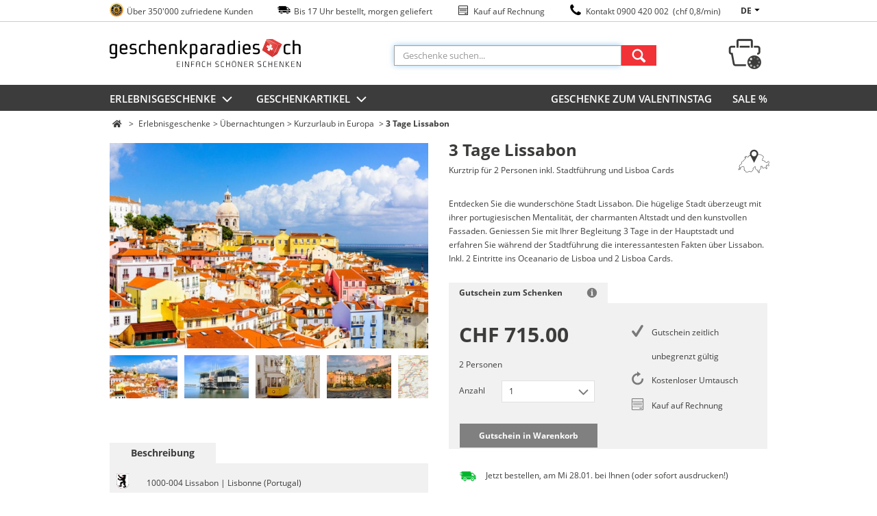

--- FILE ---
content_type: text/html;charset=UTF-8
request_url: https://www.geschenkparadies.ch/a/3-tage-lissabon
body_size: 14880
content:
<!DOCTYPE html>
<!--[if lt IE 8]>
<html class="ie ielt8 ielt9"> <![endif]-->
<!--[if IE 8]>
<html class="ie ie8 ielt9">   <![endif]-->
<!--[if IE 9]>
<html class="ie ie9">         <![endif]-->
<!--[if IE 10]>
<html class="ie ie10">       <![endif]-->
<!--[if !IE]><!-->
<html lang="de">                    <!--<![endif]-->
<head>
	
        <script>
        (function (w, d, s, l, i) {
            w[l] = w[l] || [];
            w[l].push({
                'gtm.start': new Date().getTime(), event: 'gtm.js'
            });
            var f = d.getElementsByTagName(s)[0],
                j = d.createElement(s), dl = l != 'dataLayer' ? '&l=' + l : '';
            j.async = true;
            j.src =
                "https://gtm.geschenkparadies.ch/gtm.js?id=" + i + dl;
            f.parentNode.insertBefore(j, f);
        })(window, document, 'script', 'dataLayer', 'GTM-5MGHQM');
    </script>
    <script>
        var gtmMappers = {
            'prediggo': {
                'basket': function(cart) {
                    var payload = [];
                    var lines = cart.lines;
                    $.each(lines, function (index, line) {
                        if (!line.isFrontendType) {
                            return;
                        }

                        payload.push({
                            itemId:   line.article,
                            quantity: line.quantity
                        });
                    });
                    return payload;
                }
            },
            'cartsGuru': {
                'address': function (address) {
                    var payload = {};
                    if (address && address.mail) {
                        payload = {
                            civility: address.title == 1 ? 'madam' : 'mister',
                            lastname: address.last_name,
                            firstname: address.first_name,
                            email: address.mail,
                            homePhoneNumber: address.phone,
                            mobilePhoneNumber: address.phone,
                            phoneNumber: address.phone,
                            countryCode: address.country_short,
                            accountId: address.userId
                        };
                    }
                    return payload;
                },
                'cart': function (cart, address, cartsGuruId, order) {
                    var payload = {};
                    if (!address || !cartsGuruId || order) {
                        return payload;
                    }

                    var lines = gtmMappers.cartsGuru.cartLines(cart);
                    if (lines.length == 0) {
                        return payload;
                    }

                    payload = {
                        siteId: cartsGuruId,
                        id: cart.number,
                        totalATI: cart.totalArticleLinesMarketingDiscounted,
                        totalET: cart.totalArticleLinesMarketingDiscountedWithoutTax,
                        currency: "CHF",
                        ip: cart.ip,
                        recoverUrl: "",
                        custom: {},
                        items: lines,
                        buyerAcceptsMarketing: true
                    };
                    return {
                        cart: $.extend(payload, gtmMappers.cartsGuru.address(address))
                    };
                },
                'cartLines': function (cart) {
                    var payload = [];
                    var lines = cart.lines;
                    $.each(lines, function (index, line) {
                        if (!line.isFrontendType) {
                            return;
                        }
                        payload.push({
                           id:       line.vertical,
                           label:    line.verticalName,
                           quantity: line.quantity,
                           totalATI: line.totalPrice,
                           totalET:  line.totalPriceWithoutVat,
                           url:      line.url,
                           imageUrl: line.imageUrl,
                           universe: line.topCategory,
                           category: line.category
                        });
                    });
                    return payload;
                },
                'product': function (vertical, cartsGuruId) {
                    var payload = {};
                    if (!cartsGuruId || vertical === 'null') {
                        return payload;
                    }
                    payload = {
                        product: {
                            id: vertical.id
                        }
                    };
                    return payload;
                },
                'order': function (order, address, cartsGuruId, cart) {
                    var payload = {};
                    if (!address || !cartsGuruId || cart) {
                        return payload;
                    }

                    payload = {
                        siteId: cartsGuruId,
                        id: order.id,
                        cartId: order.orderNumber,
                        totalATI: order.totalArticleLinesMarketingDiscounted,
                        totalET: order.totalArticleLinesMarketingDiscountedWithoutTax,
                        currency: "CHF",
                        creationDate: order.creationDate,
                        paymentMethod: order.paymentMethod,
                        state: "",
                        ip: order.userIp,
                        custom: {},
                        buyerAcceptsMarketing: true,
                        items: gtmMappers.cartsGuru.orderLines(order)
                    };
                    return {
                        order: $.extend(payload, gtmMappers.cartsGuru.address(address))
                    }
                },
                'orderLines': function (order) {
                    var payload = [];
                    var lines = order.lines;
                    $.each(lines, function (index, line) {
                        payload.push({
                            id:       line.vertical,
                            label:    line.name,
                            quantity: line.quantity,
                            totalATI: line.totalPrice,
                            totalET:  line.totalPriceWithoutVat,
                            url:      line.url,
                            imageUrl: line.imageUrl,
                            universe: line.topCategory,
                            category: line.category
                        });
                    });
                    return payload;
                }
            }
        };
    </script>
    <style>.async-hide { opacity: 0 !important} </style>
    <script>(function(a,s,y,n,c,h,i,d,e){s.className+=' '+y;h.start=1*new Date;
            h.end=i=function(){s.className=s.className.replace(RegExp(' ?'+y),'')};
            (a[n]=a[n]||[]).hide=h;setTimeout(function(){i();h.end=null},c);h.timeout=c;
        })(window,document.documentElement,'async-hide','dataLayer',4000, {'GTM-5MGHQM':true});
    </script>
    <!-- End Google Tag Manager -->
    <meta charset="UTF-8">

        <meta http-equiv="Content-Type" content="text/html; charset=UTF-8">
    <!--[if lt IE 9]>
    <script type="text/javascript">
        const e = ("abbr,article,aside,audio,canvas,datalist,details," +
        "figure,footer,header,hgroup,mark,menu,meter,nav,output," +
        "progress,section,time,video").split(',');
        for (let i = 0; i < e.length; i++) {
            document.createElement(e[i]);
        }
    </script>
    <![endif]-->

        <!--[if IE]>
    <link rel="stylesheet" href="/css/ie-minified.css"><![endif]-->
        <script type="text/javascript">
        window.__gp__ = {
            language: {}, lang: function (n) {
                return window.__gp__.language[n] || '[' + n + ']';
            }
        };
    </script>

    <meta name="description" content="3 Tage Lissabon, Kurztrip für 2 Personen inkl. Stadtführung und Lisboa Cards ?: Erlebnisgutschein in schöner Geschenkbox oder zum selber Ausdrucken ✅. Tausende Geschenkideen.">
    <meta name="author" content="Opari AG, Wengistrasse 7, CH-8004 Zürich">
    <meta name="google-site-verification" content="6sAQwMpDgVndBXDqWZ2nhA0XW2lostoJlHdeYBZ7Uk8">

                        <meta name="keywords" content="portugal, lissabon, kurztrip, wochenende, lisboa, übernachtungen"/>
                                <meta name="msapplication-TileColor" content="#ffffff"/>
                                <meta name="msapplication-TileImage" content="/images/favicons/GPTemplate/ms-icon-144x144.png"/>
                                <meta name="msapplication-config" content="/images/favicons/GPTemplate/browserconfig.xml"/>
                                <meta name="theme-color" content="#ffffff"/>
            
    <title>3 Tage Lissabon, Kurztrip f&uuml;r 2 Personen inkl... | geschenkparadies.ch</title>
            <link rel="stylesheet" type="text/css" href="/cache/assets/e755bf518d9d0dc0d73f5f1bd9716c77.minified.css"/>
    
            <link rel="apple-touch-icon"
              href="/images/favicons/GPTemplate/apple-touch-icon.png"/>
            <link rel="apple-icon"
              href="/images/favicons/GPTemplate/apple-icon-57x57.png"/>
            <link rel="apple-icon"
              href="/images/favicons/GPTemplate/apple-icon-60x60.png"/>
            <link rel="apple-icon"
              href="/images/favicons/GPTemplate/apple-icon-72x72.png"/>
            <link rel="apple-icon"
              href="/images/favicons/GPTemplate/apple-icon-76x76.png"/>
            <link rel="apple-icon"
              href="/images/favicons/GPTemplate/apple-icon-114x114.png"/>
            <link rel="apple-icon"
              type="image/ico" href="/images/favicons/GPTemplate/apple-icon-120x120.png"/>
            <link rel="apple-icon"
              href="/images/favicons/GPTemplate/apple-icon-144x144.png"/>
            <link rel="apple-icon"
              href="/images/favicons/GPTemplate/apple-icon-152x152.png"/>
            <link rel="apple-icon"
              type="image/ico" href="/images/favicons/GPTemplate/apple-icon-180x180.png"/>
            <link rel="apple-icon"
              type="image/png" href="/images/favicons/GPTemplate/favicon-32x32.png"/>
            <link rel="icon"
              type="image/png" href="/images/favicons/GPTemplate/favicon-96x96.png"/>
            <link rel="icon"
              type="image/png" href="/images/favicons/GPTemplate/android-icon-192x192.png"/>
            <link rel="icon"
              type="image/png" href="/images/favicons/GPTemplate/favicon-16x16.png"/>
            <link rel="icon"
              type="image/png" href="/images/favicons/GPTemplate/favicon-32x32.png"/>
            <link rel="manifest"
              href="/images/favicons/GPTemplate/manifest.json"/>
            <link rel="mask-icon"
              href="/images/favicons/GPTemplate/safari-pinned-tab.svg"/>
            <link rel="shortcut icon"
              href="/images/favicons/GPTemplate/favicon.ico"/>
            <link rel="alternate"
              hreflang="de-CH" href="https://www.geschenkparadies.ch/a/3-tage-lissabon"/>
            <link rel="alternate"
              hreflang="fr-CH" href="https://www.cadeaux24.ch/a/3-jours-a-lisbonne-pour-2-personnes"/>
            <link rel="canonical"
              href="https://www.geschenkparadies.ch/a/3-tage-lissabon"/>
    </head>
<body class="role-page-article role-article-type-EXP role-article-type-id-2 role-detail-exp role-detail-active role-detail-variation role-detail-no-stock" data-gtm-list-name="" data-gtm-page-type="" data-gtm-webextend-category-type="">
<!-- Google Tag Manager -->
<noscript>
    <iframe title="ns script" src="https://gtm.geschenkparadies.ch/ns.html?id=GTM-5MGHQM" height="0" width="0" style="display:none;visibility:hidden"></iframe>
    <div class="top-page-error-message">
        <div class="container" style="max-width: 100%">
			Lieber Kunde, bei uns auf der Seite wird Javascript zwingend benötigt, bitte aktivieren sie Javascript damit der Einkaufsspass auf der Seite mit den besten Erlebnisse und Produkte beginnen kann.        </div>
    </div>
</noscript>

<div class="background-image" data-path="">
</div>
<div class="js-infobar-stage"></div><div class="js-sitebar-wrapper">
    </div>

<span></span>
<div class="info_top_nav">
    <div class="container">

        <ul class="info-list">
            <li>
                <a href="//www.geschenkparadies.ch/trustedshops/lp"
                        title="Trusted Shops Garantie" target="_self" class="a_strip">
                    <span class="icon-trusted "></span>
                </a>
                <span class="texts">Über 350'000 zufriedene Kunden</span>
            </li>
            <li>
                <span class="icon-delivery"></span>
                <span class="texts">Bis 17 Uhr bestellt, morgen geliefert</span>
            </li>
            <li>
                <span class="icon-rechnung"></span>
                <span class="texts">Kauf auf Rechnung</span>
            </li>
            <li>
                <span class="icon-call-phone"></span>
                <span class="texts">
                <a href="tel:0900420002">
                    Kontakt 0900 420 002                                            &nbsp;(chf 0,8/min)
                                    </a>
                </span>
            </li>
        </ul>
                <div id="lang_nav_wrap">
            <ul>

                <li>
                    <a href="#"> de                        <span class="icon-triangle-down"></span>
                    </a>
                    <ul>
                                                    <li>
                                <a href="https://www.cadeaux24.ch/a/3-jours-a-lisbonne-pour-2-personnes">fr</a>
                            </li>
                        
                    </ul>
                </li>

            </ul>
        </div>
            </div>
</div>

<header id="top-header">
    <div class="container row" id="header">
        <div class="col-5">
    <a href="https://www.geschenkparadies.ch" title="geschenkparadies.ch">

        <!--[if lt IE 9]>

        <img class="js-sticky-header-fixed header-logo" src="/images/logos/desktop/geschenkparadies.ch.png" alt="geschenkparadies.ch">
        <![endif]-->
        <!--[if gte  IE 9]>
        <img class="js-sticky-header-fixed header-logo" src="/images/logos/svg/geschenkparadies.ch.svg" alt="geschenkparadies.ch">
        <![endif]-->
        <!--[if !IE]><!-->
        <img class="js-sticky-header-fixed header-logo" src="/images/logos/svg/geschenkparadies.ch.svg" alt="geschenkparadies.ch">
        <!--<![endif]-->
    </a>
</div>
        <div class="col-6 header-search js-header-search">
    <form action="/s" class="search-form js-search-form">

                <input name="query" id="sel-search-form-input" class="form-control search-form-input light-border js-search-form-input" maxlength="30"
               autocomplete="off" placeholder="Geschenke suchen..."/>

        <button  class="btn btn-red search-button">
            <div class="icon-search"></div>
        </button>
        <div id="search-panel"></div>
    </form>
</div>        <div id="header-cart-link">
    <div id="header-cart-icon">
        <a href="//www.geschenkparadies.ch/cart/show">
            <div class="icon-cart" rel="Warenkorb">
                <span class="header-cart-num cart-num-loading-bgr"></span>
            </div>

        </a>
    </div>
    <div id="header-cart-box" class="col-5 cart-box">
        <div class="col-12 mini-loading js-loading"></div>

        <a id="link-from-mini-to-cart" href="//www.geschenkparadies.ch/cart/show">
            <span class="pointer"></span>

            <div class="header-cart-container col-12">
                <div class="header-cart-headline row">
                    <span class="col-10">Warenkorb                        (<span class="header-cart-num"></span>)
                    </span>
                </div>
                <div id="header-cart-lines"></div>
                <span class="col-12 border-line"></span>
                <p class="total">
                    Total: <span id="header-cart-total"></span>
                </p>
                <div class="header-cart-btn col-12">zur Kasse</div>
            </div>
        </a>
    </div>
</div>    </div>
</header>
<div class="container content">
    <div class="row">
            </div>
</div>
<div class="main-nav-bg">
    <div class="container main-nav">
        <div class="row main-element">
                <div class="top-menu">
        <div class="menu-link dropdown">
            <a href="/c/erlebnisgeschenke">Erlebnisgeschenke                <span class="icon-angle-down"></span>
            </a>
        </div>
        <div class="row menu-content dropdown">
            <p class="border "></p>

                            <ul class="col-4">
                                                        <li>
                        <a href="/c/erlebnisgeschenke/erlebnisse-fuer-2">
                            <p class="menu-link-container">Erlebnisse für 2</p>
                        </a>
                    </li>
                                                        <li>
                        <a href="/c/erlebnisgeschenke/uebernachtungen">
                            <p class="menu-link-container">Übernachtungen</p>
                        </a>
                    </li>
                                                        <li>
                        <a href="/c/erlebnisgeschenke/wellness">
                            <p class="menu-link-container">Wellness & Spa</p>
                        </a>
                    </li>
                                                        <li>
                        <a href="/c/erlebnisgeschenke/gourmetkulinarisches">
                            <p class="menu-link-container">Gourmet & Kulinarisches</p>
                        </a>
                    </li>
                                                        <li>
                        <a href="/c/erlebnisgeschenke/bier-weinschnaps">
                            <p class="menu-link-container">Bier, Wein & Schnaps</p>
                        </a>
                    </li>
                                                            </ul>
                        <ul class="col-4">
                                        <li>
                        <a href="/c/erlebnisgeschenke/fliegenfallen">
                            <p class="menu-link-container">Rundflüge & Flugerlebnisse</p>
                        </a>
                    </li>
                                                        <li>
                        <a href="/c/erlebnisgeschenke/actionsport">
                            <p class="menu-link-container">Action & Sport</p>
                        </a>
                    </li>
                                                        <li>
                        <a href="/c/erlebnisgeschenke/fahren">
                            <p class="menu-link-container">Fahrerlebnisse</p>
                        </a>
                    </li>
                                                        <li>
                        <a href="/c/erlebnisgeschenke/erlebnis-geschenkboxen">
                            <p class="menu-link-container">Erlebnis-Geschenkboxen</p>
                        </a>
                    </li>
                                                        <li>
                        <a href="/c/erlebnisgeschenke/familiekinder">
                            <p class="menu-link-container">Familie & Kinder</p>
                        </a>
                    </li>
                                                            </ul>
                        <ul class="col-4">
                                        <li>
                        <a href="/c/erlebnisgeschenke/lifestyle">
                            <p class="menu-link-container">Kultur & Lifestyle</p>
                        </a>
                    </li>
                                                        <li>
                        <a href="/c/erlebnisgeschenke/abonnements">
                            <p class="menu-link-container">Abonnements</p>
                        </a>
                    </li>
                                                        <li>
                        <a href="/c/erlebnisgeschenke/gruppenerlebnisse">
                            <p class="menu-link-container">Gruppenerlebnisse</p>
                        </a>
                    </li>
                                                        <li>
                        <a href="/c/erlebnisgeschenke/wertgutscheine">
                            <p class="menu-link-container">Wertgutscheine</p>
                        </a>
                    </li>
                                                        <li>
                        <a href="/c/erlebnisgeschenke/wintererlebnisse">
                            <p class="menu-link-container">Wintererlebnisse</p>
                        </a>
                    </li>
                                                            </ul>
                        <ul class="col-4">
                                        <li>
                        <a href="/c/erlebnisgeschenke/topseller">
                            <p class="menu-link-container">Topseller</p>
                        </a>
                    </li>
                                                        <li>
                        <a href="/c/erlebnisgeschenke/neuheiten">
                            <p class="menu-link-container">Neuheiten</p>
                        </a>
                    </li>
                                                        <li>
                        <a href="/c/erlebnisgeschenke/deals">
                            <p class="menu-link-container">Deals %</p>
                        </a>
                    </li>
                                                        <li>
                        <a href="/c/erlebnisgeschenke/gutscheine-einloesen">
                            <p class="menu-link-container">Gutscheine einlösen</p>
                        </a>
                    </li>
                                </ul>
            
            <div class="col-12 menu-more-link">
                <a class="js-translate-all" href="/c/erlebnisgeschenke" title="Alle Geschenkartikel">
                    voir tout                </a>
            </div>
        </div>
    </div>
    <div class="top-menu">
        <div class="menu-link dropdown">
            <a href="/c/geschenkartikel">Geschenkartikel                <span class="icon-angle-down"></span>
            </a>
        </div>
        <div class="row menu-content dropdown">
            <p class="border "></p>

                            <ul class="col-4">
                                                        <li>
                        <a href="/c/geschenkartikel/valentinstag">
                            <p class="menu-link-container">Valentinstag</p>
                        </a>
                    </li>
                                                        <li>
                        <a href="/c/geschenkartikel/personalisiertegeschenke">
                            <p class="menu-link-container">Personalisierte Geschenke</p>
                        </a>
                    </li>
                                                        <li>
                        <a href="/c/geschenkartikel/beautywellness">
                            <p class="menu-link-container">Beauty & Wellness</p>
                        </a>
                    </li>
                                                        <li>
                        <a href="/c/geschenkartikel/heimtextil">
                            <p class="menu-link-container">Wärmeartikel</p>
                        </a>
                    </li>
                                                        <li>
                        <a href="/c/geschenkartikel/gadgetsfun">
                            <p class="menu-link-container">Gadgets & Fun</p>
                        </a>
                    </li>
                                                            </ul>
                        <ul class="col-4">
                                        <li>
                        <a href="/c/geschenkartikel/bier-weindrinks">
                            <p class="menu-link-container">Bier, Wein & Drinks</p>
                        </a>
                    </li>
                                                        <li>
                        <a href="/c/geschenkartikel/essen">
                            <p class="menu-link-container">Essen & Leckereien</p>
                        </a>
                    </li>
                                                        <li>
                        <a href="/c/geschenkartikel/lieberomantik">
                            <p class="menu-link-container">Liebe & Romantik</p>
                        </a>
                    </li>
                                                        <li>
                        <a href="/c/geschenkartikel/kueche">
                            <p class="menu-link-container">Küche & Haushalt</p>
                        </a>
                    </li>
                                                        <li>
                        <a href="/c/geschenkartikel/grillbarbecue">
                            <p class="menu-link-container">Picknick & Grillieren</p>
                        </a>
                    </li>
                                                            </ul>
                        <ul class="col-4">
                                        <li>
                        <a href="/c/geschenkartikel/homeliving">
                            <p class="menu-link-container">Wohnen & Dekoration</p>
                        </a>
                    </li>
                                                        <li>
                        <a href="/c/geschenkartikel/spielzeugkinderzimmer">
                            <p class="menu-link-container">Kindergeschenke</p>
                        </a>
                    </li>
                                                        <li>
                        <a href="/c/geschenkartikel/sportfreizeit">
                            <p class="menu-link-container">Sport & Freizeit</p>
                        </a>
                    </li>
                                                        <li>
                        <a href="/c/geschenkartikel/soundmedia">
                            <p class="menu-link-container">Sound & Media</p>
                        </a>
                    </li>
                                                        <li>
                        <a href="/c/geschenkartikel/schweizer-geschenke">
                            <p class="menu-link-container">Schweizer Geschenke</p>
                        </a>
                    </li>
                                                            </ul>
                        <ul class="col-4">
                                        <li>
                        <a href="/c/geschenkartikel/schmuckaccessoires">
                            <p class="menu-link-container">Schmuck & Fashion</p>
                        </a>
                    </li>
                                                        <li>
                        <a href="/c/geschenkartikel/k-baby">
                            <p class="menu-link-container">Babygeschenke</p>
                        </a>
                    </li>
                                                        <li>
                        <a href="/c/geschenkartikel/kaffetee">
                            <p class="menu-link-container">Kaffee & Tee</p>
                        </a>
                    </li>
                                                        <li>
                        <a href="/c/geschenkartikel/geschenktipps">
                            <p class="menu-link-container">Geschenkideen</p>
                        </a>
                    </li>
                                                        <li>
                        <a href="/c/geschenkartikel/top-100-geschenkartikel">
                            <p class="menu-link-container">Top 100</p>
                        </a>
                    </li>
                                                            </ul>
                        <ul class="col-4">
                                        <li>
                        <a href="/c/geschenkartikel/geschenksets">
                            <p class="menu-link-container">Geschenksets</p>
                        </a>
                    </li>
                                                        <li>
                        <a href="/c/geschenkartikel/alles-raus">
                            <p class="menu-link-container">ALLES MUSS RAUS %</p>
                        </a>
                    </li>
                                </ul>
            
            <div class="col-12 menu-more-link">
                <a class="js-translate-all" href="/c/geschenkartikel" title="Alle Geschenkartikel">
                    voir tout                </a>
            </div>
        </div>
    </div>

    <div class="sublinks">
        <ul class="item-link-list">
                            <li>
                    <a href="/valentinstag/lp"                                                  >
                        GESCHENKE ZUM VALENTINSTAG                    </a>
                </li>
                            <li>
                    <a href="/c/geschenkartikel/alles-raus"                                                  >
                        SALE %                    </a>
                </li>
                    </ul>
    </div>

        </div>
    </div>
</div>
<div class="container content">
    <div class="row">
<div class="container article" id="itempage">
    <div class="item-exp">
    	<div class="row">
	        
<div class="col-12 breadcrumbs js-breadcrumbs" data-main-category-id="2018">
    <a class=" js-article-category-tree" href="/"><span class="fa fa-home"></span></a>            <span>></span><span class="js-source-category-tree"><a class=" js-article-category-tree" href="/c/erlebnisgeschenke">Erlebnisgeschenke</a><span>></span><a class=" js-article-category-tree" href="/c/erlebnisgeschenke/uebernachtungen">Übernachtungen</a><span>></span><a class=" js-article-category-tree" href="/c/erlebnisgeschenke/uebernachtungen/ausland">Kurzurlaub in Europa</a></span><span>></span><a class="active js-article-category-tree" href="//www.geschenkparadies.ch/a/3-tage-lissabon">3 Tage Lissabon</a>    </div>    	</div>
        <div class="row item-about">
    <div class="col-6">
        <div class="row item-gallery">
    <div class="col-12">

        <div id="slider" class="image-container flexslider article-flexslider-desktop hide-broken-image">
                        
            <ul class="slides">
                                                    <li class="js-article-slider-image" data-thumb="https://www.hsgimg.ch/cdn-cgi/image/format=auto,quality=100,width=/https://www.hsgimg.ch/articles/23430/104x70/01.jpg">
                                                <a class="fancybox-thumb" rel="gallery" data-thumbnail="https://www.hsgimg.ch/cdn-cgi/image/format=auto,quality=100,width=/https://www.hsgimg.ch/articles/23430/104x70/01.jpg" href="https://www.hsgimg.ch/cdn-cgi/image/format=auto,quality=100,width=/https://www.hsgimg.ch/articles/23430/1280x720/01.jpg">
                            <img class="lazy-slider"
                                 data-original="https://www.hsgimg.ch/cdn-cgi/image/format=auto,quality=100,width=/https://www.hsgimg.ch/articles/23430/560x373/01.jpg"
                                 alt="3 Tage Lissabon - Kurztrip für 2 Personen inkl. Stadtführung und Lisboa Cards  "
                                 title="3 Tage Lissabon - Kurztrip für 2 Personen inkl. Stadtführung und Lisboa Cards  " />
                        </a>
                    </li>
                                    <li class="js-article-slider-image" data-thumb="https://www.hsgimg.ch/cdn-cgi/image/format=auto,quality=100,width=/https://www.hsgimg.ch/articles/23430/104x70/02.jpg">
                                                <a class="fancybox-thumb" rel="gallery" data-thumbnail="https://www.hsgimg.ch/cdn-cgi/image/format=auto,quality=100,width=/https://www.hsgimg.ch/articles/23430/104x70/02.jpg" href="https://www.hsgimg.ch/cdn-cgi/image/format=auto,quality=100,width=/https://www.hsgimg.ch/articles/23430/1280x720/02.jpg">
                            <img class="lazy-slider"
                                 data-original="https://www.hsgimg.ch/cdn-cgi/image/format=auto,quality=100,width=/https://www.hsgimg.ch/articles/23430/560x373/02.jpg"
                                 alt="3 Tage Lissabon - Kurztrip für 2 Personen inkl. Stadtführung und Lisboa Cards 1 "
                                 title="3 Tage Lissabon - Kurztrip für 2 Personen inkl. Stadtführung und Lisboa Cards 1 " />
                        </a>
                    </li>
                                    <li class="js-article-slider-image" data-thumb="https://www.hsgimg.ch/cdn-cgi/image/format=auto,quality=100,width=/https://www.hsgimg.ch/articles/23430/104x70/03.jpg">
                                                <a class="fancybox-thumb" rel="gallery" data-thumbnail="https://www.hsgimg.ch/cdn-cgi/image/format=auto,quality=100,width=/https://www.hsgimg.ch/articles/23430/104x70/03.jpg" href="https://www.hsgimg.ch/cdn-cgi/image/format=auto,quality=100,width=/https://www.hsgimg.ch/articles/23430/1280x720/03.jpg">
                            <img class="lazy-slider"
                                 data-original="https://www.hsgimg.ch/cdn-cgi/image/format=auto,quality=100,width=/https://www.hsgimg.ch/articles/23430/560x373/03.jpg"
                                 alt="3 Tage Lissabon - Kurztrip für 2 Personen inkl. Stadtführung und Lisboa Cards 2 "
                                 title="3 Tage Lissabon - Kurztrip für 2 Personen inkl. Stadtführung und Lisboa Cards 2 " />
                        </a>
                    </li>
                                    <li class="js-article-slider-image" data-thumb="https://www.hsgimg.ch/cdn-cgi/image/format=auto,quality=100,width=/https://www.hsgimg.ch/articles/23430/104x70/04.jpg">
                                                <a class="fancybox-thumb" rel="gallery" data-thumbnail="https://www.hsgimg.ch/cdn-cgi/image/format=auto,quality=100,width=/https://www.hsgimg.ch/articles/23430/104x70/04.jpg" href="https://www.hsgimg.ch/cdn-cgi/image/format=auto,quality=100,width=/https://www.hsgimg.ch/articles/23430/1280x720/04.jpg">
                            <img class="lazy-slider"
                                 data-original="https://www.hsgimg.ch/cdn-cgi/image/format=auto,quality=100,width=/https://www.hsgimg.ch/articles/23430/560x373/04.jpg"
                                 alt="3 Tage Lissabon - Kurztrip für 2 Personen inkl. Stadtführung und Lisboa Cards 3 "
                                 title="3 Tage Lissabon - Kurztrip für 2 Personen inkl. Stadtführung und Lisboa Cards 3 " />
                        </a>
                    </li>
                                                                    <li>
                        <a class="fancybox.iframe fancybox-thumb" rel="gallery" data-thumbnail="https://www.hsgimg.ch/cdn-cgi/image/format=auto,quality=100,width=/https://www.geschenkparadies.ch/images/google_maps.jpg" href="/showArticleMap/23430?zoom=8" rel="nofollow">
                            <iframe data-original="/showArticleMap/23430?zoom=8" width="100%"
                                    height="300"
                                    frameborder="0"
                                    scrolling="no"
                                    class="lazy-slider"></iframe>
                        </a>
                    </li>
                            </ul>

                        
                        <div class="js-onsite-promotions-articleimagelabel"></div>

        </div>

        <div id="carousel" class="image-thumb-nav flexslider article-flexslider-desktop">
            <ul class="slides">
                                    <li>
                        <img src="https://www.hsgimg.ch/cdn-cgi/image/format=auto,quality=100,width=/https://www.hsgimg.ch/articles/23430/104x70/01.jpg" alt="3 Tage Lissabon - Kurztrip für 2 Personen inkl. Stadtführung und Lisboa Cards "
                             title="3 Tage Lissabon - Kurztrip für 2 Personen inkl. Stadtführung und Lisboa Cards " />
                    </li>
                                    <li>
                        <img src="https://www.hsgimg.ch/cdn-cgi/image/format=auto,quality=100,width=/https://www.hsgimg.ch/articles/23430/104x70/02.jpg" alt="3 Tage Lissabon - Kurztrip für 2 Personen inkl. Stadtführung und Lisboa Cards 1"
                             title="3 Tage Lissabon - Kurztrip für 2 Personen inkl. Stadtführung und Lisboa Cards 1" />
                    </li>
                                    <li>
                        <img src="https://www.hsgimg.ch/cdn-cgi/image/format=auto,quality=100,width=/https://www.hsgimg.ch/articles/23430/104x70/03.jpg" alt="3 Tage Lissabon - Kurztrip für 2 Personen inkl. Stadtführung und Lisboa Cards 2"
                             title="3 Tage Lissabon - Kurztrip für 2 Personen inkl. Stadtführung und Lisboa Cards 2" />
                    </li>
                                    <li>
                        <img src="https://www.hsgimg.ch/cdn-cgi/image/format=auto,quality=100,width=/https://www.hsgimg.ch/articles/23430/104x70/04.jpg" alt="3 Tage Lissabon - Kurztrip für 2 Personen inkl. Stadtführung und Lisboa Cards 3"
                             title="3 Tage Lissabon - Kurztrip für 2 Personen inkl. Stadtführung und Lisboa Cards 3" />
                    </li>
                
                
                                    <li>
                        <img src="https://www.hsgimg.ch/cdn-cgi/image/format=auto,quality=100,width=/https://www.geschenkparadies.ch/images/google_maps.jpg" alt="3 Tage Lissabon, Kurztrip für 2 Personen inkl. Stadtführung und Lisboa Cards Google Maps">
                    </li>
                            </ul>
        </div>

    </div>
</div>
        

<div class="row" id="item-summary">
	<div class="col-12">
		<div class="row summary-tabs">
			<div class="col-4 active" id="item-short-tab">Beschreibung</div>
			<div class="col-4" id="item-faq-tab">Häufige Fragen</div>
			<div class="col-4" id="item-review-tab">Erlebnisberichte</div>
		</div>
		<div class="row summary-content">
			<div class="col-12" id="item-short">
							
<div class="row line">
            <a href="/showArticleMap/23430?zoom=8" class="location fancybox.iframe" rel="nofollow">
            <span class="col-1 loc-PRT"></span>
            <span class="col-11">
                1000-004 Lissabon | Lisbonne (Portugal)
            </span>
        </a>
    </div>
<span class="row border-line"></span>
<div class="row line">
    <span class="col-1 icon-2-personen"></span>
    <span class="col-11">
                     2 Personen pro Erlebnisgutschein            </span>
</div>
<span class="row border-line"></span>
<div class="row line">
    <span class="col-1 icon-kalender"></span>
    <span class="col-11">
        <p>Ganzj&auml;hrig</p>    </span>
</div>
						</div>
			<div class="col-12" id="item-faq">
							</div>
			<div class="col-12" id="item-review">
							</div>
		</div>
	</div>
</div>
        <div class="item-desc row">
	    <h3 class="col-12 item-desc-title">Leistung</h3>
	<span class="col-12 item-desc-full">
		<p>Auf sieben H&uuml;gel verteilt sich die Stadt Lissabon. Spazieren Sie durch die malerische Altstadt, geniessen Sie in einem der zahlreichen Caf&eacute;s einen Cafezinho und geniessen Sie von einem Aussichtspunkt das Panorama &uuml;ber die Stadt.</p><p>Nebst der &Uuml;bernachtung erhalten Sie eine Stadtf&uuml;hrung, 2 Eintritte ins Oceanario de Lisboa und 2 Lisboa Card, mit denen Sie Eintritt in zahlreiche Museen erhalten und Nahverkehr Tickets. Sie werden in einem Doppelzimmer in einem 3-4 Sterne Hotel inkl. Fr&uuml;hst&uuml;ck &uuml;bernachten. Das Hotel befindet sich in einem Radius von 10km vom Stadtzentrum entfernt.</p><h3>Im Gutschein enthalten</h3><ul><li>2 &Uuml;bernachtungen im Doppelzimmer in einem 3- oder 4-Sterne Hotel inkl. Fr&uuml;hst&uuml;ck</li><li>2x Stadtf&uuml;hrung</li><li>2x Eintritt ins Oceanario de Lisboa</li><li>2x Lisboa Cards mit Eintritt in &uuml;ber 20 Museen und Nahverkehr Ticket</li></ul><p>Nicht im Gutschein enthalten:</p><ul><li>An- und R&uuml;ckreise</li><li>Mittag- und Abendessen</li></ul>	</span>
</div>
<div class="row">
			<div class="col-12 item-specs">
			<h3>Dauer</h3>
			<p>Das Erlebnis dauert 3 Tage und 2 N&auml;chte.</p>		</div>
			<div class="col-12 item-specs">
			<h3>Anzahl Teilnehmer</h3>
			<p>Der Gutschein ist f&uuml;r 2 Personen g&uuml;ltig.</p>		</div>
			<div class="col-12 item-specs">
			<h3>Besonderes</h3>
			<p>Das Hotel wird vom Anbieter ausgesucht und kann nicht ge&auml;ndert werden.&nbsp;</p><p>Das Erlebnis sollte mindestens 4 Wochen vor dem gew&uuml;nschten Reisedatum beim Veranstalter gebucht werden. Ansonsten kann eine Buchung nicht garantiert werden.</p><p>Der Gutschein ist zu folgenden Terminen nicht einl&ouml;sbar: Pfingsten, Ostern, Weihnachten &amp; Silvester</p><h3>Buchung &amp; Verf&uuml;gbarkeit</h3><p>Es gelten die Buchungsbestimmungen des Erlebnispartners &amp; Hotels (z.B. Mindestaufenthalt w&auml;hrend Hochsaison, Anreisezeiten, lokale Tourismustaxen, etc.).</p>		</div>
	
    
    <div class="articlenr col-12">Artikelnummer: 23430</div>

	</div>
    </div>
    <div class="col-6">
        <div class="item-main">
            <div class="row">
	<div class="col-11 article-title">
	<div class="row">
		<h1 class="col-12 sel-article-title">
			3 Tage Lissabon			<span class="row col-12 sel-article-subtitle">
				Kurztrip für 2 Personen inkl. Stadtführung und Lisboa Cards			</span>
		</h1>
	</div>
</div>
	
<a href="/showArticleMap/23430?zoom=8" class="col-1 location fancybox.iframe" rel="nofollow"><span class="icon-karte"></span></a>
			    <span class="col-12 meta">
        <p>Entdecken Sie die wundersch&ouml;ne Stadt Lissabon. Die h&uuml;gelige Stadt &uuml;berzeugt mit ihrer portugiesischen Mentalit&auml;t, der charmanten Altstadt und den kunstvollen Fassaden. Geniessen Sie mit Ihrer Begleitung 3 Tage in der Hauptstadt und erfahren Sie w&auml;hrend der Stadtf&uuml;hrung die interessantesten Fakten &uuml;ber Lissabon. Inkl. 2 Eintritte ins Oceanario de Lisboa und 2 Lisboa Cards.</p>    </span>
	</div>
            


<div class="alert alert-danger variation-not-available">
    <a href="#" class="close">&times;</a>
    Die von Ihnen gewählte Auswahl ist nicht verfügbar.<br>
Wir empfehlen Ihnen daher dieses Produkt.</div>
<div class="row" id="item-purchase">
    <div class="col-12">
        <div class="row purchase-tabs">
            <div class="col-6 active" id="item-voucher-tab">
                <div class="row">
                    <span class="col-10">Gutschein zum Schenken</span>
                    <a class="info" href="#info-voucher"><span class="col-2 icon-info"></span></a>
                </div>
            </div>
        </div>
        <div class="row purchase-content">
            <div class="col-12" id="item-voucher">
                
<div class="row">
            <div class="col-12" id="item-voucher">
            <div class="row">
                <div class="col-6">
                    <form id="form-cart">
    <div class="row">
            <span class="col-12 item-price sel-item-price">CHF 715.00</span>
<span class="col-12 item-number">
                        2            Personen            </span>        
                     <div class="col-12 item-quantity">
    <div class="row">
        <span class="col-4 label">Anzahl</span>
        <select name="select_quantity" class="col-7" id="select_quantity" type="hidden">
                                                <option value="1">1</option>
                                    <option value="2">2</option>
                                    <option value="3">3</option>
                                    <option value="4">4</option>
                                    <option value="5">5</option>
                                    <option value="6">6</option>
                                    <option value="7">7</option>
                                    <option value="8">8</option>
                                    <option value="9">9</option>
                                    <option value="10">10</option>
                                     </select>
        <div id="quantity-select" class="icon-angle-down col-7">
            <span class="head">1</span>
            <ul id="quantity-list" style="display: none;">
                                                            <li id="1">1</li>
                                            <li id="2">2</li>
                                            <li id="3">3</li>
                                            <li id="4">4</li>
                                            <li id="5">5</li>
                                            <li id="6">6</li>
                                            <li id="7">7</li>
                                            <li id="8">8</li>
                                            <li id="9">9</li>
                                            <li id="10">10</li>
                                                </ul>
        </div>
    </div>
</div>           
            <div class="col-12 button-cart submit-cart-disabled">
                <input type="hidden" id="vertical-id" value="81004">
<input type="hidden" id="data-container" name="data" value="">
<div class="js-sticky-add-to-cart sticky-add-to-cart sticky-add-to-cart-GP buy">
    <div class="flex-center-container content">
        <div class="col-9">
            <div class="row flex-center-container">
                <div class="col-2">
                    <img class="js-sticky-add-to-cart-image" data-original="https://www.hsgimg.ch/cdn-cgi/image/format=auto,quality=100,width=/https://www.hsgimg.ch/articles/23430/400x200/01.jpg" />
                </div>
                <div class="col-10 sticky-article-details">
                    <div class="sticky-title">3 Tage Lissabon</div>
                    <div class="sticky-price">CHF 715.00</div>
                </div>
            </div>
        </div>
        <div class="col-3 submit-cart-disabled">
            <input class="js-sticky-add-to-cart-button sticky-add-to-cart-button" type="submit" name="submit_cart" value="in den Warenkorb" disabled="disabled"
                   data-add-to-cart-text="in den Warenkorb" data-personalize-text="personalisieren"
            />
        </div>
    </div>
</div>	<input name="input_id" type="hidden" id="input-id" value="3446">
<input name="submit_cart" type="submit" id="submit-cart" disabled="disabled" value="Gutschein in Warenkorb">            </div>
            </div>
</form>
                </div>
                <div class="col-6">
                    <div class="col-12 renew"><div class="row"><div class="col-2 icon-check"><br></div><div class="col-10" style="line-height: 35px;">Gutschein zeitlich unbegrenzt g&uuml;ltig</div></div></div><div class="col-12 substitution"><div class="row"><div class="col-2 icon-verlangern"><br></div><div class="col-10" style="line-height: 35px;">Kostenloser Umtausch</div></div></div><div class="col-12 renew"><div class="row"><div class="col-2 icon-rechnung"><br></div><div class="col-10" style="line-height: 35px;">Kauf auf Rechnung</div></div></div>                </div>
                <div class="col-12">
                                    </div>
            </div>
        </div>
        <div class="chillax-warranty">
        <div class="col-12 delivery delivery-experience js-onsite-promotions-articlepagedeliverytext" id="delivery" style="
    background-color: white;
    padding-top: 25px;
    padding-bottom: 15px;"><div class="row"><div class="col-1 icon-delivery" style="
    color: #00b62d;">&nbsp;</div><div class="col-11 delivery-info" style="line-height: 27px !important;"><span>Jetzt bestellen, am <span class="deliveryDate">Mi 28.01.</span> bei Ihnen </span>(oder sofort ausdrucken!)</div></div></div>    </div>
    <div class="col-12 spacer" style="background: white; height: 15px"></div>
</div>            </div>
        </div>
    </div>
</div>
<div id="info-voucher">
    <p>Gutschein zum schenken</p>
Unvergesslich schenken: Mit einem Erlebnisgutschein schenken Sie Emotionen und landen garantiert einen Volltreffer.
   <br/><br/>
Richtig schenken: Erlebnisgutscheine können jederzeit kostenlos getauscht werden. 
  <br/> <br/>
Schöner schenken: Den Erlebnisgutschein erhalten Sie hübsch verpackt in unserer eleganten Geschenkhülle.  
  <br/> <br/>
Schnell schenken:  Bestellungen bis 17 Uhr werden per A-Post verschickt und sind schon morgen in Ihrem Briefkasten. 
  <br/> <br/>
Schneller schenken: Sie brauchen noch heute ein Geschenk? Dann wählen Sie die Option zum selber ausdrucken im Warenkorb.</div>
<div id="info-ticket">
    <p>Information</p>
Lorem ipsum dolor sit amet, consetetur sadipscing elitr, sed diam nonumy eirmod tempor invidunt ut labore et dolore magna aliquyam erat, sed diam voluptua. At vero eos et accusam et justo duo dolores et ea rebum. Stet clita kasd gubergren, no sea takimata sanctus est Lorem ipsum dolor sit amet. Lorem ipsum dolor sit amet, consetetur sadipscing elitr, sed diam nonumy eirmod tempor invidunt ut labore et dolore magna aliquyam erat, sed diam voluptua. At vero eos et accusam et justo duo dolores et ea rebum. Stet clita kasd gubergren, no sea takimata sanctus est Lorem ipsum dolor sit amet.</div>            <div id="cho-group-article-options" class="col-12">
    <div class="js-cho-group-article-options cho-group-article-options row">
            <p class="cho-group-article-options-panel-title">Gutscheinverpackung</p>
            <div class="cho-group-article-options-panel-description">
                <span>Die gewünschte Gutscheinverpackung können Sie im Warenkorb wählen.</span>
            </div>

            <div class="js-cho-group-article-options-elements cho-group-article-options-elements" data-articles-are-linked="">
            
                <div class="cho-group-article-option-element-wrapper js-fancybox-cho-articles-carousel cursor-pointer"
     data-images="{&quot;0&quot;:&quot;https://www.hsgimg.ch/cdn-cgi/image/format=auto,quality=100,width=/https://www.hsgimg.ch/articles/43994/1347x827/01.png&quot;}"
     data-title="Sofort-Gutschein als PDF"
     data-subtitle="Gutschein zum selber Ausdrucken"
     data-short-description="&lt;p&gt;Das perfekte Last-Minute-Geschenk: Gutschein bestellen, PDF &amp;ouml;ffnen, ausdrucken und sofort verschenken!&lt;/p&gt;"
     data-url="//www.geschenkparadies.ch/a/online-voucher"
     data-is-active-and-has-stock="">
    
    <div class="clearfix cho-group-article-option-element">
        <div class="col-4 cho-group-article-option-image">
            <img class="full-width-image"
                 src="https://www.hsgimg.ch/cdn-cgi/image/format=auto,quality=100,width=/https://www.hsgimg.ch/articles/43994/80x80/01.png"
                 alt="Sofort-Gutschein als PDF, Gutschein zum selber Ausdrucken"
            />
        </div>
        <div class="col-8 cho-group-article-option-content">
            <p class="cho-group-article-option-title-subtitle">
                <span class="cho-group-article-option-title">
                    Sofort-Gutschein als PDF                </span>
                <br/>
                <span>Gutschein zum selber Ausdrucken</span>
            </p>
        </div>
                    </span>
    </div>
</div>
 <div class="cho-group-article-option-element-wrapper js-fancybox-cho-articles-carousel cursor-pointer"
     data-images="{&quot;0&quot;:&quot;https://www.hsgimg.ch/cdn-cgi/image/format=auto,quality=100,width=/https://www.hsgimg.ch/articles/2/1347x827/01.jpg&quot;,&quot;1&quot;:&quot;https://www.hsgimg.ch/cdn-cgi/image/format=auto,quality=100,width=/https://www.hsgimg.ch/articles/2/1347x827/02.jpg&quot;}"
     data-title="Geschenkbox "happy moment""
     data-subtitle="mit roter Schleife - per A Post"
     data-short-description="&lt;p&gt;Elegante Anthrazit farbene Geschenkbox mit roter Schleife - wird sofort per A-Post versendet!&lt;/p&gt;"
     data-url="//www.geschenkparadies.ch/a/geschenkbox-mit-schleife"
     data-is-active-and-has-stock="1">
    
    <div class="clearfix cho-group-article-option-element">
        <div class="col-4 cho-group-article-option-image">
            <img class="full-width-image"
                 src="https://www.hsgimg.ch/cdn-cgi/image/format=auto,quality=100,width=/https://www.hsgimg.ch/articles/2/80x80/01.jpg"
                 alt="Geschenkbox "happy moment", mit roter Schleife - per A Post"
            />
        </div>
        <div class="col-8 cho-group-article-option-content">
            <p class="cho-group-article-option-title-subtitle">
                <span class="cho-group-article-option-title">
                    Geschenkbox "happy moment"                </span>
                <br/>
                <span>mit roter Schleife - per A Post</span>
            </p>
        </div>
                    </span>
    </div>
</div>
 <div class="cho-group-article-option-element-wrapper js-fancybox-cho-articles-carousel cursor-pointer"
     data-images="{&quot;0&quot;:&quot;https://www.hsgimg.ch/cdn-cgi/image/format=auto,quality=100,width=/https://www.hsgimg.ch/articles/45410/1347x827/01.jpg&quot;}"
     data-title="Tischbombe Blau "Happy Birthday""
     data-subtitle="Gutschein in Tischbombe mit Konfetti - (1-2Tage)"
     data-short-description="&lt;p&gt;Geschenk mit Knall: Gutschein verpackt in einer grossen Tischbombe mit Konfetti.&lt;/p&gt;"
     data-url="//www.geschenkparadies.ch/a/tischbombe-happy-birthday-blau"
     data-is-active-and-has-stock="1">
    
    <div class="clearfix cho-group-article-option-element">
        <div class="col-4 cho-group-article-option-image">
            <img class="full-width-image"
                 src="https://www.hsgimg.ch/cdn-cgi/image/format=auto,quality=100,width=/https://www.hsgimg.ch/articles/45410/80x80/01.jpg"
                 alt="Tischbombe Blau "Happy Birthday", Gutschein in Tischbombe mit Konfetti - (1-2Tage)"
            />
        </div>
        <div class="col-8 cho-group-article-option-content">
            <p class="cho-group-article-option-title-subtitle">
                <span class="cho-group-article-option-title">
                    Tischbombe Blau "Happy Birthday"                </span>
                <br/>
                <span>Gutschein in Tischbombe mit Konfetti - (1-2Tage)</span>
            </p>
        </div>
                    </span>
    </div>
</div>
 <div class="cho-group-article-option-element-wrapper js-fancybox-cho-articles-carousel cursor-pointer"
     data-images="{&quot;0&quot;:&quot;https://www.hsgimg.ch/cdn-cgi/image/format=auto,quality=100,width=/https://www.hsgimg.ch/articles/46278/1347x827/01.jpg&quot;}"
     data-title="Geschenkkiste Bier"
     data-subtitle="mit Bierflasche, Biersocken & Premium Chips - (1-2 Tage)"
     data-short-description="&lt;p&gt;Schenken Sie den Gutschein in der Geschenkkiste einer Flasche hochwertigem Schweizer Bier,&amp;nbsp;Socken mit Bier Design (Einheitsgr&amp;ouml;sse)&amp;nbsp;sowie&amp;nbsp;Schweizer brewbee Tschipps.&lt;/p&gt;"
     data-url="//www.geschenkparadies.ch/a/geschenkkiste-bier-chips"
     data-is-active-and-has-stock="1">
    
    <div class="clearfix cho-group-article-option-element">
        <div class="col-4 cho-group-article-option-image">
            <img class="full-width-image"
                 src="https://www.hsgimg.ch/cdn-cgi/image/format=auto,quality=100,width=/https://www.hsgimg.ch/articles/46278/80x80/01.jpg"
                 alt="Geschenkkiste Bier, mit Bierflasche, Biersocken & Premium Chips - (1-2 Tage)"
            />
        </div>
        <div class="col-8 cho-group-article-option-content">
            <p class="cho-group-article-option-title-subtitle">
                <span class="cho-group-article-option-title">
                    Geschenkkiste Bier                </span>
                <br/>
                <span>mit Bierflasche, Biersocken & Premium Chips - (1-2 Tage)</span>
            </p>
        </div>
                    </span>
    </div>
</div>
 <div class="cho-group-article-option-element-wrapper js-fancybox-cho-articles-carousel cursor-pointer"
     data-images="{&quot;0&quot;:&quot;https://www.hsgimg.ch/cdn-cgi/image/format=auto,quality=100,width=/https://www.hsgimg.ch/articles/45111/1347x827/01.jpg&quot;}"
     data-title="Geschenkkiste Prosecco"
     data-subtitle="mit Lindor Pralinen & Prosecco - (1-2 Tage)"
     data-short-description="&lt;p&gt;Schenken Sie den Gutschein in der Geschenkkiste mit einer&amp;nbsp;Lindor Pralinen Schachtel &amp;amp; einem feinen Prosecco.&lt;/p&gt;&lt;p class=&quot;MsoNormal&quot;&gt;&amp;nbsp;&lt;/p&gt;"
     data-url="//www.geschenkparadies.ch/a/geschenkkiste-mit-pralinen-prosecco"
     data-is-active-and-has-stock="1">
    
    <div class="clearfix cho-group-article-option-element">
        <div class="col-4 cho-group-article-option-image">
            <img class="full-width-image"
                 src="https://www.hsgimg.ch/cdn-cgi/image/format=auto,quality=100,width=/https://www.hsgimg.ch/articles/45111/80x80/01.jpg"
                 alt="Geschenkkiste Prosecco, mit Lindor Pralinen & Prosecco - (1-2 Tage)"
            />
        </div>
        <div class="col-8 cho-group-article-option-content">
            <p class="cho-group-article-option-title-subtitle">
                <span class="cho-group-article-option-title">
                    Geschenkkiste Prosecco                </span>
                <br/>
                <span>mit Lindor Pralinen & Prosecco - (1-2 Tage)</span>
            </p>
        </div>
                    </span>
    </div>
</div>
 <div class="cho-group-article-option-element-wrapper js-fancybox-cho-articles-carousel cursor-pointer"
     data-images="{&quot;0&quot;:&quot;https://www.hsgimg.ch/cdn-cgi/image/format=auto,quality=100,width=/https://www.hsgimg.ch/articles/45086/1347x827/01.jpg&quot;}"
     data-title="Geschenkkiste Wein"
     data-subtitle="Mit Lindor Pralinen & Rotwein - (1-2 Tage)"
     data-short-description="&lt;p&gt;Schenken Sie den Gutschein in der Geschenkkiste mit einer Lindor Pralinen Schachtel &amp;amp; einem feinen&amp;nbsp;Rotwein.&lt;/p&gt;"
     data-url="//www.geschenkparadies.ch/a/geschenkkiste-mit-pralineschachtelrotwein"
     data-is-active-and-has-stock="1">
    
    <div class="clearfix cho-group-article-option-element">
        <div class="col-4 cho-group-article-option-image">
            <img class="full-width-image"
                 src="https://www.hsgimg.ch/cdn-cgi/image/format=auto,quality=100,width=/https://www.hsgimg.ch/articles/45086/80x80/01.jpg"
                 alt="Geschenkkiste Wein, Mit Lindor Pralinen & Rotwein - (1-2 Tage)"
            />
        </div>
        <div class="col-8 cho-group-article-option-content">
            <p class="cho-group-article-option-title-subtitle">
                <span class="cho-group-article-option-title">
                    Geschenkkiste Wein                </span>
                <br/>
                <span>Mit Lindor Pralinen & Rotwein - (1-2 Tage)</span>
            </p>
        </div>
                    </span>
    </div>
</div>

                <div class="row">
                    <div class="js-more-cho-group-article-options-elements col-12 hidden">
                       <div class="cho-group-article-option-element-wrapper js-fancybox-cho-articles-carousel cursor-pointer"
     data-images="{&quot;0&quot;:&quot;https://www.hsgimg.ch/cdn-cgi/image/format=auto,quality=100,width=/https://www.hsgimg.ch/articles/44897/1347x827/01.jpg&quot;}"
     data-title="Tischbombe "Herz-Ballon""
     data-subtitle="mit Konfetti gefüllt - (1-2Tage)"
     data-short-description="&lt;p&gt;Geschenk mit Knall: Gutschein verpackt in einer grossen Herz-Ballon-Tischbombe gef&amp;uuml;llt mit&amp;nbsp;Konfetti.&lt;/p&gt;"
     data-url="//www.geschenkparadies.ch/a/tischbombe-fuer-gutscheine-heart-heart"
     data-is-active-and-has-stock="1">
    
    <div class="clearfix cho-group-article-option-element">
        <div class="col-4 cho-group-article-option-image">
            <img class="full-width-image"
                 src="https://www.hsgimg.ch/cdn-cgi/image/format=auto,quality=100,width=/https://www.hsgimg.ch/articles/44897/80x80/01.jpg"
                 alt="Tischbombe "Herz-Ballon", mit Konfetti gefüllt - (1-2Tage)"
            />
        </div>
        <div class="col-8 cho-group-article-option-content">
            <p class="cho-group-article-option-title-subtitle">
                <span class="cho-group-article-option-title">
                    Tischbombe "Herz-Ballon"                </span>
                <br/>
                <span>mit Konfetti gefüllt - (1-2Tage)</span>
            </p>
        </div>
                    </span>
    </div>
</div>
 <div class="cho-group-article-option-element-wrapper js-fancybox-cho-articles-carousel cursor-pointer"
     data-images="{&quot;0&quot;:&quot;https://www.hsgimg.ch/cdn-cgi/image/format=auto,quality=100,width=/https://www.hsgimg.ch/articles/45411/1347x827/01.jpg&quot;}"
     data-title="Tischbombe Gold "Happy Birthday""
     data-subtitle="Gutschein in Tischbombe mit Konfetti - (1-2Tage)"
     data-short-description="&lt;p&gt;Geschenk mit Knall: Gutschein verpackt in einer grossen Tischbombe mit Konfetti.&lt;/p&gt;"
     data-url="//www.geschenkparadies.ch/a/tischbombe-happy-birthday-gold"
     data-is-active-and-has-stock="1">
    
    <div class="clearfix cho-group-article-option-element">
        <div class="col-4 cho-group-article-option-image">
            <img class="full-width-image"
                 src="https://www.hsgimg.ch/cdn-cgi/image/format=auto,quality=100,width=/https://www.hsgimg.ch/articles/45411/80x80/01.jpg"
                 alt="Tischbombe Gold "Happy Birthday", Gutschein in Tischbombe mit Konfetti - (1-2Tage)"
            />
        </div>
        <div class="col-8 cho-group-article-option-content">
            <p class="cho-group-article-option-title-subtitle">
                <span class="cho-group-article-option-title">
                    Tischbombe Gold "Happy Birthday"                </span>
                <br/>
                <span>Gutschein in Tischbombe mit Konfetti - (1-2Tage)</span>
            </p>
        </div>
                    </span>
    </div>
</div>
 <div class="cho-group-article-option-element-wrapper js-fancybox-cho-articles-carousel cursor-pointer"
     data-images="{&quot;0&quot;:&quot;https://www.hsgimg.ch/cdn-cgi/image/format=auto,quality=100,width=/https://www.hsgimg.ch/articles/44890/1347x827/01.jpg&quot;}"
     data-title="Geschenkverpackung "Blue""
     data-subtitle="Edle Geschenkbox mit Gutschein - per A Post"
     data-short-description="&lt;p&gt;Gutschein in einer sch&amp;ouml;nen Geschenkbox mit blauer Geschenkverpackung &amp;amp; roter Schleife - wird sofort per A-Post versendet !&lt;/p&gt;"
     data-url="//www.geschenkparadies.ch/a/edle-geschenkbox-fuer-maenner-fuer-maenner"
     data-is-active-and-has-stock="1">
    
    <div class="clearfix cho-group-article-option-element">
        <div class="col-4 cho-group-article-option-image">
            <img class="full-width-image"
                 src="https://www.hsgimg.ch/cdn-cgi/image/format=auto,quality=100,width=/https://www.hsgimg.ch/articles/44890/80x80/01.jpg"
                 alt="Geschenkverpackung "Blue", Edle Geschenkbox mit Gutschein - per A Post"
            />
        </div>
        <div class="col-8 cho-group-article-option-content">
            <p class="cho-group-article-option-title-subtitle">
                <span class="cho-group-article-option-title">
                    Geschenkverpackung "Blue"                </span>
                <br/>
                <span>Edle Geschenkbox mit Gutschein - per A Post</span>
            </p>
        </div>
                    </span>
    </div>
</div>
 <div class="cho-group-article-option-element-wrapper js-fancybox-cho-articles-carousel cursor-pointer"
     data-images="{&quot;0&quot;:&quot;https://www.hsgimg.ch/cdn-cgi/image/format=auto,quality=100,width=/https://www.hsgimg.ch/articles/44893/1347x827/01.jpg&quot;}"
     data-title="Geschenkverpackung "Love-Stripes""
     data-subtitle="Edle Geschenkbox mit Gutschein - per A Post"
     data-short-description="&lt;p&gt;Gutschein in einer sch&amp;ouml;nen Geschenkbox mit Love-Stripe-Geschenkverpackung &amp;amp; roter Schleife - wird sofort per A-Post versendet!&lt;/p&gt;"
     data-url="//www.geschenkparadies.ch/a/edle-geschenkbox-love-stripes-love"
     data-is-active-and-has-stock="1">
    
    <div class="clearfix cho-group-article-option-element">
        <div class="col-4 cho-group-article-option-image">
            <img class="full-width-image"
                 src="https://www.hsgimg.ch/cdn-cgi/image/format=auto,quality=100,width=/https://www.hsgimg.ch/articles/44893/80x80/01.jpg"
                 alt="Geschenkverpackung "Love-Stripes", Edle Geschenkbox mit Gutschein - per A Post"
            />
        </div>
        <div class="col-8 cho-group-article-option-content">
            <p class="cho-group-article-option-title-subtitle">
                <span class="cho-group-article-option-title">
                    Geschenkverpackung "Love-Stripes"                </span>
                <br/>
                <span>Edle Geschenkbox mit Gutschein - per A Post</span>
            </p>
        </div>
                    </span>
    </div>
</div>
 <div class="cho-group-article-option-element-wrapper js-fancybox-cho-articles-carousel cursor-pointer"
     data-images="{&quot;0&quot;:&quot;https://www.hsgimg.ch/cdn-cgi/image/format=auto,quality=100,width=/https://www.hsgimg.ch/articles/44891/1347x827/01.jpg&quot;}"
     data-title="Geschenkverpackung "Rosé""
     data-subtitle="Edle Geschenkbox mit Gutschein - per A Post"
     data-short-description="&lt;p&gt;Gutschein in einer sch&amp;ouml;nen Geschenkbox mit Ros&amp;eacute;-Geschenkverpackung &amp;amp; roter Schleife - wird sofort per A-Post versendet&amp;nbsp;!&lt;/p&gt;"
     data-url="//www.geschenkparadies.ch/a/edle-geschenkbox-fuer-frauenfuer-frauen"
     data-is-active-and-has-stock="1">
    
    <div class="clearfix cho-group-article-option-element">
        <div class="col-4 cho-group-article-option-image">
            <img class="full-width-image"
                 src="https://www.hsgimg.ch/cdn-cgi/image/format=auto,quality=100,width=/https://www.hsgimg.ch/articles/44891/80x80/01.jpg"
                 alt="Geschenkverpackung "Rosé", Edle Geschenkbox mit Gutschein - per A Post"
            />
        </div>
        <div class="col-8 cho-group-article-option-content">
            <p class="cho-group-article-option-title-subtitle">
                <span class="cho-group-article-option-title">
                    Geschenkverpackung "Rosé"                </span>
                <br/>
                <span>Edle Geschenkbox mit Gutschein - per A Post</span>
            </p>
        </div>
                    </span>
    </div>
</div>
 <div class="cho-group-article-option-element-wrapper js-fancybox-cho-articles-carousel cursor-pointer"
     data-images="{&quot;0&quot;:&quot;https://www.hsgimg.ch/cdn-cgi/image/format=auto,quality=100,width=/https://www.hsgimg.ch/articles/44760/1347x827/01.jpg&quot;}"
     data-title="Geschenkverpackung "Love Gold""
     data-subtitle="Edle Geschenkbox mit Gutschein - per A Post"
     data-short-description="&lt;p&gt;Gutschein in einer sch&amp;ouml;nen Geschenkbox mit Love-Gold-Verpackung &amp;amp; roter Schleife&amp;nbsp;- wird sofort per A-Post versendet!&lt;/p&gt;"
     data-url="//www.geschenkparadies.ch/a/edle-geschenkbox-love"
     data-is-active-and-has-stock="1">
    
    <div class="clearfix cho-group-article-option-element">
        <div class="col-4 cho-group-article-option-image">
            <img class="full-width-image"
                 src="https://www.hsgimg.ch/cdn-cgi/image/format=auto,quality=100,width=/https://www.hsgimg.ch/articles/44760/80x80/01.jpg"
                 alt="Geschenkverpackung "Love Gold", Edle Geschenkbox mit Gutschein - per A Post"
            />
        </div>
        <div class="col-8 cho-group-article-option-content">
            <p class="cho-group-article-option-title-subtitle">
                <span class="cho-group-article-option-title">
                    Geschenkverpackung "Love Gold"                </span>
                <br/>
                <span>Edle Geschenkbox mit Gutschein - per A Post</span>
            </p>
        </div>
                    </span>
    </div>
</div>
 <div class="cho-group-article-option-element-wrapper js-fancybox-cho-articles-carousel cursor-pointer"
     data-images="{&quot;0&quot;:&quot;https://www.hsgimg.ch/cdn-cgi/image/format=auto,quality=100,width=/https://www.hsgimg.ch/articles/51328/1347x827/01.jpg&quot;}"
     data-title="Geschenkbox weiss"
     data-subtitle="mit grüner Schleife - per A Post"
     data-short-description="&lt;p&gt;Elegante weisse Geschenkbox mit gr&amp;uuml;ner Schleife - wird sofort per A-Post versendet!&lt;/p&gt;"
     data-url="//www.geschenkparadies.ch/a/geschenkbox-weiss-mit-gruener-schleife-per-a-post"
     data-is-active-and-has-stock="">
    
    <div class="clearfix cho-group-article-option-element">
        <div class="col-4 cho-group-article-option-image">
            <img class="full-width-image"
                 src="https://www.hsgimg.ch/cdn-cgi/image/format=auto,quality=100,width=/https://www.hsgimg.ch/articles/51328/80x80/01.jpg"
                 alt="Geschenkbox weiss, mit grüner Schleife - per A Post"
            />
        </div>
        <div class="col-8 cho-group-article-option-content">
            <p class="cho-group-article-option-title-subtitle">
                <span class="cho-group-article-option-title">
                    Geschenkbox weiss                </span>
                <br/>
                <span>mit grüner Schleife - per A Post</span>
            </p>
        </div>
                    </span>
    </div>
</div>
 <div class="cho-group-article-option-element-wrapper js-fancybox-cho-articles-carousel cursor-pointer"
     data-images="{&quot;0&quot;:&quot;https://www.hsgimg.ch/cdn-cgi/image/format=auto,quality=100,width=/https://www.hsgimg.ch/articles/51330/1347x827/01.jpg&quot;}"
     data-title="Geschenkbox weiss"
     data-subtitle="mit violetter Schleife - per A Post"
     data-short-description="&lt;p&gt;Elegante weisse Geschenkbox mit violetter Schleife - wird sofort per A-Post versendet!&lt;/p&gt;"
     data-url="//www.geschenkparadies.ch/a/geschenkbox-weiss-mit-violetter-schleife-per-a-post"
     data-is-active-and-has-stock="">
    
    <div class="clearfix cho-group-article-option-element">
        <div class="col-4 cho-group-article-option-image">
            <img class="full-width-image"
                 src="https://www.hsgimg.ch/cdn-cgi/image/format=auto,quality=100,width=/https://www.hsgimg.ch/articles/51330/80x80/01.jpg"
                 alt="Geschenkbox weiss, mit violetter Schleife - per A Post"
            />
        </div>
        <div class="col-8 cho-group-article-option-content">
            <p class="cho-group-article-option-title-subtitle">
                <span class="cho-group-article-option-title">
                    Geschenkbox weiss                </span>
                <br/>
                <span>mit violetter Schleife - per A Post</span>
            </p>
        </div>
                    </span>
    </div>
</div>
 <div class="cho-group-article-option-element-wrapper js-fancybox-cho-articles-carousel cursor-pointer"
     data-images="{&quot;0&quot;:&quot;https://www.hsgimg.ch/cdn-cgi/image/format=auto,quality=100,width=/https://www.hsgimg.ch/articles/51329/1347x827/01.jpg&quot;}"
     data-title="Geschenkbox weiss"
     data-subtitle="mit rosa Schleife - per A Post"
     data-short-description="&lt;p&gt;Elegante weisse Geschenkbox mit rosafarbener Schleife - wird sofort per A-Post versendet!&lt;/p&gt;"
     data-url="//www.geschenkparadies.ch/a/geschenkbox-weiss-mit-rosa-schleife-per-a-post"
     data-is-active-and-has-stock="">
    
    <div class="clearfix cho-group-article-option-element">
        <div class="col-4 cho-group-article-option-image">
            <img class="full-width-image"
                 src="https://www.hsgimg.ch/cdn-cgi/image/format=auto,quality=100,width=/https://www.hsgimg.ch/articles/51329/80x80/01.jpg"
                 alt="Geschenkbox weiss, mit rosa Schleife - per A Post"
            />
        </div>
        <div class="col-8 cho-group-article-option-content">
            <p class="cho-group-article-option-title-subtitle">
                <span class="cho-group-article-option-title">
                    Geschenkbox weiss                </span>
                <br/>
                <span>mit rosa Schleife - per A Post</span>
            </p>
        </div>
                    </span>
    </div>
</div>
 <div class="cho-group-article-option-element-wrapper js-fancybox-cho-articles-carousel cursor-pointer"
     data-images="{&quot;0&quot;:&quot;https://www.hsgimg.ch/cdn-cgi/image/format=auto,quality=100,width=/https://www.hsgimg.ch/articles/51327/1347x827/01.jpg&quot;}"
     data-title="Geschenkbox weiss"
     data-subtitle="mit hellblauer Schleife - per A Post"
     data-short-description="&lt;p&gt;Elegante weisse Geschenkbox mit hellblauer Schleife - wird sofort per A-Post versendet!&lt;/p&gt;"
     data-url="//www.geschenkparadies.ch/a/geschenkbox-schwarz-mit-hellblauer-schleife-per-a-post"
     data-is-active-and-has-stock="">
    
    <div class="clearfix cho-group-article-option-element">
        <div class="col-4 cho-group-article-option-image">
            <img class="full-width-image"
                 src="https://www.hsgimg.ch/cdn-cgi/image/format=auto,quality=100,width=/https://www.hsgimg.ch/articles/51327/80x80/01.jpg"
                 alt="Geschenkbox weiss, mit hellblauer Schleife - per A Post"
            />
        </div>
        <div class="col-8 cho-group-article-option-content">
            <p class="cho-group-article-option-title-subtitle">
                <span class="cho-group-article-option-title">
                    Geschenkbox weiss                </span>
                <br/>
                <span>mit hellblauer Schleife - per A Post</span>
            </p>
        </div>
                    </span>
    </div>
</div>
 <div class="cho-group-article-option-element-wrapper js-fancybox-cho-articles-carousel cursor-pointer"
     data-images="{&quot;0&quot;:&quot;https://www.hsgimg.ch/cdn-cgi/image/format=auto,quality=100,width=/https://www.hsgimg.ch/articles/51325/1347x827/01.jpg&quot;}"
     data-title="Geschenkbox schwarz"
     data-subtitle="mit silberner Schleife - per A Post"
     data-short-description="&lt;p&gt;Elegante schwarze Geschenkbox mit silberner Schleife - wird sofort per A-Post versendet!&lt;/p&gt;"
     data-url="//www.geschenkparadies.ch/a/geschenkbox-schwarz-mit-silberner-schleife-per-a-post"
     data-is-active-and-has-stock="">
    
    <div class="clearfix cho-group-article-option-element">
        <div class="col-4 cho-group-article-option-image">
            <img class="full-width-image"
                 src="https://www.hsgimg.ch/cdn-cgi/image/format=auto,quality=100,width=/https://www.hsgimg.ch/articles/51325/80x80/01.jpg"
                 alt="Geschenkbox schwarz, mit silberner Schleife - per A Post"
            />
        </div>
        <div class="col-8 cho-group-article-option-content">
            <p class="cho-group-article-option-title-subtitle">
                <span class="cho-group-article-option-title">
                    Geschenkbox schwarz                </span>
                <br/>
                <span>mit silberner Schleife - per A Post</span>
            </p>
        </div>
                    </span>
    </div>
</div>
 <div class="cho-group-article-option-element-wrapper js-fancybox-cho-articles-carousel cursor-pointer"
     data-images="{&quot;0&quot;:&quot;https://www.hsgimg.ch/cdn-cgi/image/format=auto,quality=100,width=/https://www.hsgimg.ch/articles/51324/1347x827/01.jpg&quot;}"
     data-title="Geschenkbox schwarz"
     data-subtitle="mit grüner Schleife - per A Post"
     data-short-description="&lt;p&gt;Elegante schwarze Geschenkbox mit olivgr&amp;uuml;ner Schleife - wird sofort per A-Post versendet!&lt;/p&gt;"
     data-url="//www.geschenkparadies.ch/a/geschenkbox-schwarz-mit-gruener-schleife-per-a-post"
     data-is-active-and-has-stock="">
    
    <div class="clearfix cho-group-article-option-element">
        <div class="col-4 cho-group-article-option-image">
            <img class="full-width-image"
                 src="https://www.hsgimg.ch/cdn-cgi/image/format=auto,quality=100,width=/https://www.hsgimg.ch/articles/51324/80x80/01.jpg"
                 alt="Geschenkbox schwarz, mit grüner Schleife - per A Post"
            />
        </div>
        <div class="col-8 cho-group-article-option-content">
            <p class="cho-group-article-option-title-subtitle">
                <span class="cho-group-article-option-title">
                    Geschenkbox schwarz                </span>
                <br/>
                <span>mit grüner Schleife - per A Post</span>
            </p>
        </div>
                    </span>
    </div>
</div>
 <div class="cho-group-article-option-element-wrapper js-fancybox-cho-articles-carousel cursor-pointer"
     data-images="{&quot;0&quot;:&quot;https://www.hsgimg.ch/cdn-cgi/image/format=auto,quality=100,width=/https://www.hsgimg.ch/articles/51323/1347x827/01.jpg&quot;}"
     data-title="Geschenkbox schwarz"
     data-subtitle="mit blauer Schleife - per A Post"
     data-short-description="&lt;p&gt;Elegante schwarze Geschenkbox mit blauer Schleife - wird sofort per A-Post versendet!&lt;/p&gt;"
     data-url="//www.geschenkparadies.ch/a/geschenkbox-schwarz-mit-blauer-schleife-per-a-post"
     data-is-active-and-has-stock="1">
    
    <div class="clearfix cho-group-article-option-element">
        <div class="col-4 cho-group-article-option-image">
            <img class="full-width-image"
                 src="https://www.hsgimg.ch/cdn-cgi/image/format=auto,quality=100,width=/https://www.hsgimg.ch/articles/51323/80x80/01.jpg"
                 alt="Geschenkbox schwarz, mit blauer Schleife - per A Post"
            />
        </div>
        <div class="col-8 cho-group-article-option-content">
            <p class="cho-group-article-option-title-subtitle">
                <span class="cho-group-article-option-title">
                    Geschenkbox schwarz                </span>
                <br/>
                <span>mit blauer Schleife - per A Post</span>
            </p>
        </div>
                    </span>
    </div>
</div>

                    </div>
                    <div class="col-12 js-more-cho-group-article-options-button more-cho-group-article-options-button align-right">
                        <span>mehr anzeigen</span>
                        <span class="hidden">weniger anzeigen</span>
                    </div>
                </div>
            </div>
    </div>
</div>
            
<p style="
    position: static;
    float: left;"><img src="https://www.hsgimg.ch//froala/content-box/content/froala-618e8f06abbf6.png" style="height: 70px;padding-right:25px;position: relative;" class="fr-fic fr-dib" alt="Schweiz Tourismus"></p><p style="
    position: static;
    float: left;"><img src="https://www.hsgimg.ch/media/Trusted-Logo.png" style="height: 100px;padding-right:25px;position: relative;" alt="Trusted Shop" class="fr-fic fr-dib" title="Trusted Shop"></p>        </div>
            <div class="row interesting" id="js-interests"></div>
    </div>

</div>

    </div>
    <div id="js-crossselling" class="crossselling-container"></div>
<input type="hidden" id="js-recommendation-article-id" value="23430">
<input type="hidden" id="js-recommendation-vertical-id" value="81004">
<input type="hidden" id="js-render-interests" value="1"></div>
    </div>
</div>
<div class="wrapper">
    <div class="bar">
        <div id="scroll-btn">
            <span class="icon-angle-up"></span>
            <span> TOP</span>
        </div>
    </div>
</div>

<footer>
    <div id="footer">
            <!-- Footer Landingpages -->
    <div class="landingpages">
        <div class="row">
                            <ul class="col-3">
                    <li>
                        <p class="footer-title" style="padding-left: 0;">Erlebnisgeschenke&nbsp;</p>
                    </li>
                                            <li>
                            <a href="/geschenkgutscheine/lp" title="Geschenkgutscheine & Erlebnisgeschenke"                                                                 >
                                Geschenkgutscheine                            </a>
                        </li>
                                            <li>
                            <a href="https://www.geschenkparadies.ch/wellness-weekend/lp" title="Wellness Weekend"                                                                 >
                                Wellness Weekend                            </a>
                        </li>
                                            <li>
                            <a href="https://www.geschenkparadies.ch/iglu-uebernachtung/lp" title="Iglu Übernachtung"                                                                 >
                                Iglu Übernachtung                            </a>
                        </li>
                                    </ul>
                            <ul class="col-3">
                    <li>
                        <p class="footer-title" style="padding-left: 0;">Spezielle Anlässe&nbsp;</p>
                    </li>
                                            <li>
                            <a href=" https://www.geschenkparadies.ch/weihnachtsgeschenke/lp" title="Weihnachtsgeschenke"                                                                 >
                                Weihnachtsgeschenke                            </a>
                        </li>
                                            <li>
                            <a href=" https://www.geschenkparadies.ch/geburtstagsgeschenke/lp" title="Geburtstagsgeschenke"                                                                 >
                                Geburtstagsgeschenke                            </a>
                        </li>
                                            <li>
                            <a href=" https://www.geschenkparadies.ch/muttertag/lp" title="Geschenke zum Muttertag"                                                                 >
                                Geschenke zum Muttertag                            </a>
                        </li>
                                    </ul>
                            <ul class="col-3">
                    <li>
                        <p class="footer-title" style="padding-left: 0;"> &nbsp;</p>
                    </li>
                                            <li>
                            <a href=" https://www.geschenkparadies.ch/valentinstag/lp" title="Valentinstag"                                                                 >
                                Valentinstag                            </a>
                        </li>
                                            <li>
                            <a href=" https://www.geschenkparadies.ch/hochzeitsgeschenke/lp" title="Hochzeitsgeschenke"                                                                 >
                                Hochzeitsgeschenke                            </a>
                        </li>
                                            <li>
                            <a href=" https://www.geschenkparadies.ch/babygeschenke/lp" title="Geschenke zur Geburt"                                                                 >
                                Geschenke zur Geburt                            </a>
                        </li>
                                    </ul>
                            <ul class="col-3">
                    <li>
                        <p class="footer-title" style="padding-left: 0;">Geschenke für&nbsp;</p>
                    </li>
                                            <li>
                            <a href=" https://www.geschenkparadies.ch/geschenke-fuer-maenner/lp" title="Geschenke für Männer"                                                                 >
                                Männer                            </a>
                        </li>
                                            <li>
                            <a href=" https://www.geschenkparadies.ch/geschenke-fuer-paare/lp" title="Geschenke für Paare"                                                                 >
                                Paare                            </a>
                        </li>
                                            <li>
                            <a href="https://www.geschenkparadies.ch/geschenke-fuer-frauen/lp" title="Geschenke für Frauen"                                                                 >
                                Frauen                            </a>
                        </li>
                                            <li>
                            <a href="/mitarbeitergeschenke/lp" title="Mitarbeitergeschenke"                                                                 >
                                Mitarbeitergeschenke                            </a>
                        </li>
                                    </ul>
                            <ul class="col-3">
                    <li>
                        <p class="footer-title" style="padding-left: 0;">Empfehlungen&nbsp;</p>
                    </li>
                                            <li>
                            <a href="/adventskalender/lp" title="Geschenkideen für Garten und Balkon"                                                                 >
                                Adventskalender Geschenke                            </a>
                        </li>
                                            <li>
                            <a href="https://www.geschenkparadies.ch/personalisierte-geschenke/lp" title="Personalisierte Geschenke"                                                                 >
                                Personalisierte Geschenke                            </a>
                        </li>
                                            <li>
                            <a href="/firmengeschenke-b2b/lp" title="Firmengeschenke"                                                                 >
                                Firmengeschenke                            </a>
                        </li>
                                    </ul>
                    </div>
    </div>
        <div class="information">
                <div class="sub-nav-bg">
        <div class="row">
            <ul class="col-12 sub-nav">
                                    <a href="/ueber-uns/lp" title="Über uns"                                                         >
                        <li>Über uns</li>
                    </a>
                                    <a href="https://ideen.geschenkparadies.ch/" title="Blog"                            target="_blank"                             >
                        <li>Blog</li>
                    </a>
                                    <a href="/kontakt/lp" title="Kontakt"                                                         >
                        <li>Kontakt</li>
                    </a>
                                    <a href="/fragen-und-antworten/lp" title="Fragen und Antworten"                                                         >
                        <li>Q & A</li>
                    </a>
                                    <a href="/impressum/lp" title="Impressum"                                                         >
                        <li>Impressum</li>
                    </a>
                                    <a href="/agb/lp" title="AGB"                                                         >
                        <li>AGB</li>
                    </a>
                                    <a href="/datenschutz/lp" title="Datenschutz"                                                         >
                        <li>Datenschutz</li>
                    </a>
                                    <a href="/partner/login" title="Anbieter LOGIN "                                                         >
                        <li>LOGIN </li>
                    </a>
                                    <a href="/gutschein/step1"                                                          >
                        <li>Einlösen & Verlängern</li>
                    </a>
                            </ul>
        </div>
    </div>
            <div class="details-bg">
    <div class="row details">
        <div class="col-4">
            <p class="footer-title row col-12">Newsletter:</p>
            <form class="row newsletter-form" action="//www.geschenkparadies.ch/newsletter/lp">
                <div class="col-12">
                    <input name="email" class="form-control input-newsletter middle-border col-12" type="email" placeholder="Ihre E-Mail Adresse" maxlength="50">
                    <div class="row">
                        <div class="col-7 newsletter-check">
                            <div class="row">
                                <span class="col-3 icon-check"></span>
                                <span class="col-9">Monatliche Updates</span>
                            </div>
                            <div class="row">
                                <span class="col-3 icon-check"></span>
                                <span class="col-9">Neue Angebote und Aktionen</span>
                            </div>
                        </div>
                        <div class="col-5 newsletter-btn">
                            <input type="submit" class="btn btn-orange col-12" value="abonnieren"/>
                        </div>
                    </div>
                </div>
            </form>
            <p class="footer-title row col-12">Zahlungsarten:</p>
            <div class="footer-payment-types-list">
                             <span>
                  <img src="https://www.hsgimg.ch/payment/de/payment-type-1.svg" class="payment-type-footer-image js-png-fallback"
    alt="Rechnung" title="Rechnung"/>

              </span>
                                           <span>
                  <img src="https://www.hsgimg.ch/payment/de/payment-type-20.svg" class="payment-type-footer-image js-png-fallback"
    alt="Twint" title="Twint"/>

              </span>
                                           <span>
                  <img src="https://www.hsgimg.ch/payment/de/payment-type-2.svg" class="payment-type-footer-image js-png-fallback"
    alt="Mastercard" title="Mastercard"/>

              </span>
                                           <span>
                  <img src="https://www.hsgimg.ch/payment/de/payment-type-3.svg" class="payment-type-footer-image js-png-fallback"
    alt="Visa" title="Visa"/>

              </span>
                                           <span>
                  <img src="https://www.hsgimg.ch/payment/de/payment-type-5.svg" class="payment-type-footer-image js-png-fallback"
    alt="PostFinance E-Finance" title="PostFinance E-Finance"/>

              </span>
                                           <span>
                  <img src="https://www.hsgimg.ch/payment/de/payment-type-6.svg" class="payment-type-footer-image js-png-fallback"
    alt="Postfinance Card" title="Postfinance Card"/>

              </span>
                 </div>        </div>
        <div class="col-5">
            <p class="footer-title row col-12">Geprüfte Qualität:</p>
            <div class="row">
                <div class="col-2">
                    <a href="//www.geschenkparadies.ch/trustedshops/lp"
                        title="Trusted Shops Garantie" target="_self" class="a_strip">
                        <p class="sprite-trusted-shops "></p>
                    </a>
                </div>
                <div class="col-10 quality-check">
                    <div class="row">
                        <div class="col-5">
                            <div class="row">
                                <span class="col-3 icon-check"></span>
                                <span class="col-9">Schnelle Lieferzeiten</span>
                            </div>
                            <div class="row">
                                <span class="col-3 icon-check"></span>
                                <span class="col-9">Käuferschutz</span>
                            </div>
                            <div class="row">
                                <span class="col-3 icon-check"></span>
                                <span class="col-9">Datenschutz</span>
                            </div>
                        </div>
                        <div class="col-7">
                            <div class="row">
                                <span class="col-2 icon-check"></span>
                                <span class="col-10">100 Tage Rückgaberecht</span>
                            </div>
                            <div class="row">
                                <span class="col-2 icon-check"></span>
                                <span class="col-10">Sichere Zahlung mit SSL-Verschlüsselung</span>
                            </div>
                        </div>
                    </div>
                </div>
            </div>
            <div class="row vsv-info">
                <div class="col-2">
                    <a href="https://www.vsv-versandhandel.ch/members/detail/geschenkparadies-ch-ag/"
                       title="HANDELSVERBAND.swiss - Risikolos einkaufen" target="_blank">
                    <p class="sprite-vsv"></p>
                    </a>
                </div>
                <div class="col-10">
                    <div class="row">
                        <p class="col-12 vsv-text">geschenkparadies.ch ist Mitglied beim HANDELSVERBAND.swiss. Dieses Logo garantiert Vertrauen, Sicherheit und Transparenz.</p>
                    </div>
                </div>
            </div>
        </div>
        <div class="col-3">
            <div class="row social-media">
                                <p class="footer-title col-12">Folge uns:</p>
                <ul class="horizontal-list col-10">
                                            <li class="col-3">
                            <a href="https://www.facebook.com/geschenkparadies" title="geschenkparadies.ch auf Facebook" target="_blank"
                               class="social-media-icon fa fa-facebook" rel="">
                                                            </a>
                        </li>
                                            <li class="col-3">
                            <a href="https://www.instagram.com/geschenkparadies.ch/" title="geschenkparadies.ch bei Intagram" target="_blank"
                               class="social-media-icon fa fa-instagram" rel="">
                                                            </a>
                        </li>
                                            <li class="col-3">
                            <a href="https://www.youtube.com/user/geschenkparadiesmov" title="geschenkparadies.ch auf Youtube" target="_blank"
                               class="social-media-icon fa fa-youtube" rel="">
                                                            </a>
                        </li>
                                            <li class="col-3">
                            <a href="https://www.linkedin.com/company/happyshops-group-ag" title="happyshops.ch auf Linkedin" target="_blank"
                               class="social-media-icon fa fa-linkedin" rel="">
                                                            </a>
                        </li>
                                    </ul>
                            </div>
            <div class="row shipping-info">
                <p class="footer-title  col-12">Wir versenden mit:</p>
                <p class=" col-12 sprite-logo_diepost"></p>
            </div>
        </div>
    </div>
</div>                    </div>
    </div>
</footer>
<div class="js-quickbar-container"></div>
<script src="/cache/assets/language/Templates.de.js"></script>
<script type="text/javascript">
    var config = {
        checkout: {"domain":"https:\/\/www.happyshops.ch\/","user":null,"password":null,"datatrans_merchant_id":3000004404,"datatrans_HMAC":"3aa3cbb695de9ecfe390d4d58b2fc734caa17369c1d56877c7276e43aef7bccba8aa88be6fd8477f61bfa953ff4cc10a64a59883fa185bc939b6abf9507c986a","adyen":{"1":{"adyen_merchant_account":"OPARIHoldingAGECOM","adyen_client_key":"live_43JS2TRQIRC5RLI6PND2C5RSSUFK7HR7","adyen_environment":"live"},"2":{"adyen_merchant_account":"Cadeaux24_CH","adyen_client_key":"live_AUC2JYTKAVDG3N6NSIACS6NWNIYJRPPB","adyen_environment":"live"}}},
        host: 1,
        languageHostPrefix: '',
        language: 'de',
        currentDomain: 'https://www.geschenkparadies.ch',
        currentLanguageHostPrefix: '',
        schemeAndPrefix: 'https://www',
        hostName: 'geschenkparadies.ch'
    };
</script>    <script src="/cache/assets/f18e74221e54d3c3b35365f90a96fc96.minified.js"></script>
        
<script>
    $(document).ready(function() {
        const hasCookiesEnabled = navigator.cookieEnabled;
        if (hasCookiesEnabled === false) {
            $(window).trigger('pushToDataLayer', {
                'event': 'no_cookies'
            });
            $('body').prepend('<div class="top-page-error-message">' +
                '<div class="container" style="max-width:100%">' + __gp__.lang('no_cookies_error_message') + '</div>' +
                '</div>');
        }

        $(window).trigger('pushToDataLayer', {"event":"pageView","ecommerce":{"detail":{"products":[{"name":"3 Tage Lissabon, Kurztrip f\u00fcr 2 Personen inkl. Stadtf\u00fchrung und Lisboa Cards","id":23430,"price":"715.00","category":"Kurzurlaub in Europa","brand":"HappyshopsEvents"}]}},"ecomm_pagetype":"product","ecomm_prodid":23430,"ecomm_totalvalue":"715.00","vertical":{"id":81004},"page_view_article_id":23430,"settings":{"google_analytics_host":"UA-7573586-1","google_analytics_hsg":"UA-7573586-24","profity_id":"336","profity_url":"sTMwP","facebook_id":"1534430006777011","intelliad_id":"4313036303236323131303","criteo_id":"9568","google_adwords_account_id":"310-748-3550","google_adwords_conversion_id":"790748700","google_adwords_label":"SSGhCILorogBEJy8h_kC","bing_ad_id":"5091899","pingdom_id":"5a0553b1fe3f85ef89bc83f4","emarsys_merchant_id":"1D5B9D662AE4C2C3","google_merchant_id":"8915142","zend_desk_chat_id":"a3428aea-a0a7-4beb-86f9-94985836f34f","cart_guru_site_id":"56d460b6-9522-48f9-8740-6af9dab50e1e","m-pathy_id":"a3084","prediggo_service_url":"https:\/\/geschenkparadies4-prod.prediggo.net","prediggo_api_key":"prod-fu362eSWweEb2QupAzapru","google_analytics_v4_host":"G-RN46HXRM38","google_analytics_v4_hsg":"G-5KN066LHSH"}});
    })
</script>

<script type="text/javascript">
    window.onerror = function (msg, url, lineNo, columnNo, error) {
        const http = new XMLHttpRequest();
        if (typeof msg === 'object') {
            msg = JSON.stringify(msg);
        }
        const params = '?msg=' + msg + '&url=' + encodeURIComponent(url) + '&line=' + lineNo;
        const errorReportUrl = config.currentDomain + '/report/error' + params;
        http.open("GET", errorReportUrl);
        http.send();

        return false;
    };
</script>
</body>
</html>

--- FILE ---
content_type: text/css
request_url: https://www.geschenkparadies.ch/cache/assets/e755bf518d9d0dc0d73f5f1bd9716c77.minified.css
body_size: 82679
content:
@charset "UTF-8";*{color:#3c3c3b;font-size:12px;margin:0;padding:0;font-weight:normal;font-family:'Open Sans',arial,sans-serif}*,*:before,*:after{-webkit-box-sizing:border-box;-moz-box-sizing:border-box;box-sizing:border-box}a{outline:0;text-decoration:none}body{background-color:#fff;overflow-x:hidden}h1{font-size:24px;font-weight:300}h2{font-size:17px;font-weight:300}h3{font-size:16px;font-weight:300}ul{list-style-type:none}strong,strong *{font-weight:bold}img{border:0}.bold{font-weight:bold}.left{float:left !important}.right{float:right !important}.upper{text-transform:uppercase}.align-right{text-align:right !important}.align-left{text-align:left !important}.align-center{text-align:center !important}.light-border{border:1px solid #e6e6e6}.middle-border{border:1px solid #a2a2a2}ul.horizontal-list{margin:0;padding:5px;list-style-type:none;text-align:center;min-height:15px}.horizontal-list li{display:inline;padding:2px}body .container.content:last-of-type{padding-top:10px;padding-bottom:20px}#div_trusted_shop_bottom span{font-size:13px !important}#desktop_as_mobile{background:#222;padding:10px 20px}#desktop_as_mobile a{color:#eee;font-weight:bold;font-size:25px;display:block;text-align:center}.top-page-error-message,.top-page-error-message .container{background-color:#f13237;color:#fff}.top-page-error-message .container{padding:20px 0;text-align:center;font-size:14px}#footer .checkout-footer{border-top:2px solid #3c3c3c;border-bottom:1px solid #ccc}.no-background-image{background-image:none !important}.percent-discount-value-box{position:absolute;top:0;right:0;z-index:900;background-color:#ed4938;color:#fff !important;padding:5px 8px}.not-visible,.onsite-promotion-not-visible{visibility:hidden}.m-t-10{margin-top:10px}.m-t-20{margin-top:20px}.m-b-20{margin-bottom:20px}.m-b-10{margin-bottom:10px}.full-width-image{display:block;width:100%;max-width:100%;margin:auto}.display-block-element{display:block}.hide-broken-image img:before{content:" ";display:block;position:absolute;width:40px;height:30px;background-color:#fff;top:0;left:0}.hidden{display:none}.flex-center-container{display:flex;align-items:center;justify-content:center}.clearfix:after{content:"";display:table;clear:both}.no-left-padding{padding-left:0 !important}.cursor-pointer{cursor:pointer}.text-to-lowercase{text-transform:lowercase}.body-no-scroll{height:100%;overflow:hidden}img.full-width-image.role-widget.role-wt-picture-widget{border-radius:10px}.row:before,.row:after,[class*="col-"]:before,[class*="col-"]:after{-webkit-box-sizing:border-box;-moz-box-sizing:border-box;box-sizing:border-box}.container{width:980px}.container{margin-right:auto;margin-left:auto;padding-left:10px;padding-right:10px;background:#fff}.container:before,.container:after{content:" ";display:table}.container:after{clear:both}.fluid-row{-moz-column-width:17em;-webkit-column-width:17em;-moz-column-gap:-1em;-webkit-column-gap:-1em}.fluid-col{display:inline-block;margin:.25rem;padding:1rem;width:100%}.mobile-container{margin-right:auto;margin-left:auto;padding-left:15px;padding-right:15px;background:#fff}.mobile-container:before,.mobile-container:after{content:" ";display:table}.mobile-container:after{clear:both}.row{margin-left:-15px;margin-right:-15px}.row:before,.row:after{content:" ";display:table}.row:after{clear:both}.col-1,.col-2,.col-3,.col-4,.col-5,.col-6,.col-7,.col-8,.col-9,.col-10,.col-11,.col-12{position:relative;min-height:1px;padding-left:15px;padding-right:15px;float:left}.col-12{width:100%}.col-11{width:91.66666666666666%}.col-10{width:83.33333333333334%}.col-9{width:75%}.col-8{width:66.66666666666666%}.col-7{width:58.333333333333336%}.col-6{width:50%}.col-5{width:41.66666666666667%}.col-4{width:33.33333333333333%}.col-3{width:25%}.col-2{width:16.666666666666664%}.col-1{width:8.333333333333332%}.offset-12{margin-left:100%}.offset-11{margin-left:91.66666667%}.offset-10{margin-left:83.33333333%}.offset-9{margin-left:75%}.offset-8{margin-left:66.66666667%}.offset-7{margin-left:58.33333333%}.offset-6{margin-left:50%}.offset-5{margin-left:41.66666667%}.offset-4{margin-left:33.33333333%}.coffset-3{margin-left:25%}.offset-2{margin-left:16.66666667%}.offset-1{margin-left:8.33333333%}@media all and (min-width:768px){.col-12{width:100%}.col-11{width:91.66666666666666%}.col-10{width:83.33333333333334%}.col-9{width:75%}.col-8{width:66.66666666666666%}.col-7{width:58.333333333333336%}.col-6{width:50%}.col-5{width:41.66666666666667%}.col-4{width:33.33333333333333%}.col-3{width:25%}.col-2{width:16.666666666666664%}.col-1{width:8.333333333333332%}}@media all and (min-width:992px){.col-12{width:100%}.col-11{width:91.66666666666666%}.col-10{width:83.33333333333334%}.col-9{width:75%}.col-8{width:66.66666666666666%}.col-7{width:58.333333333333336%}.col-6{width:50%}.col-5{width:41.66666666666667%}.col-4{width:33.33333333333333%}.col-3{width:25%}.col-2{width:16.666666666666664%}.col-1{width:8.333333333333332%}}@media all and (min-width:1200px){.col-12{width:100%}.col-11{width:91.66666666666666%}.col-10{width:83.33333333333334%}.col-9{width:75%}.col-8{width:66.66666666666666%}.col-7{width:58.333333333333336%}.col-6{width:50%}.col-5{width:41.66666666666667%}.col-4{width:33.33333333333333%}.col-2{width:16.666666666666664%}.col-1{width:8.333333333333332%}}.ielt9 .container{width:980px}.ielt9 .col-12{max-width:930px}.ielt9 .col-11{max-width:852px}.ielt9 .col-10{max-width:774px}.ielt9 .col-9{max-width:697px}.ielt9 .col-8{max-width:609px}.ielt9 .col-7{max-width:542px}.ielt9 .col-6{max-width:465px}.ielt9 .col-5{max-width:357px}.ielt9 .col-4{max-width:289px}.ielt9 .col-3{max-width:232px}.ielt9 .col-2{max-width:154px}.ielt9 .col-1{max-width:77px}@font-face{font-family:"template-gp";src:url("/cache/assets/template-gp-1.5.4.eot");src:url("/cache/assets/template-gp-1.5.4.eot?#iefix") format("embedded-opentype"),url("/cache/assets/template-gp-1.5.4.woff") format("woff"),url("/cache/assets/template-gp-1.5.4.ttf") format("truetype"),url("/cache/assets/template-gp-1.5.4.svg#template-gp") format("svg");font-weight:normal;font-style:normal}[data-icon]:before{font-family:"template-gp" !important;content:attr(data-icon);font-style:normal !important;font-weight:normal !important;font-variant:normal !important;text-transform:none !important;speak:none;line-height:1;-webkit-font-smoothing:antialiased;-moz-osx-font-smoothing:grayscale}[class^="icon-"]:before,[class*=" icon-"]:before{font-family:"template-gp" !important;font-style:normal !important;font-weight:normal !important;font-variant:normal !important;text-transform:none !important;speak:none;line-height:1;-webkit-font-smoothing:antialiased;-moz-osx-font-smoothing:grayscale}.icon-mail:before{content:"d"}.icon-truck-right:before{content:"f"}.icon-truck-left:before{content:"g"}.icon-check:before{content:"h"}.icon-postfinance:before{content:"j"}.icon-visa:before{content:"k"}.icon-vsv:before{content:"l"}.icon-search:before{content:"m"}.icon-participant:before{content:"n"}.icon-arrow-l:before{content:"q"}.icon-arrow-r:before{content:"r"}.icon-arrow-s-r:before{content:"o"}.icon-arrow-s-l:before{content:"p"}.icon-settings:before{content:"t"}.icon-mastercard:before{content:"e"}.icon-check-1:before{content:"u"}.icon-check-5:before{content:"v"}.icon-star:before{content:"w"}.icon-arrow-down:before{content:"x"}.icon-cancel:before{content:"y"}.icon-return:before{content:"z"}.icon-document:before{content:"A"}.icon-angle-down:before{content:"D"}.icon-angle-up:before{content:"E"}.icon-cart-old:before{content:"B"}.icon-about-icon-font:before{content:"C"}.icon-about-icon-font-1:before{content:"F"}.icon-about-icon-font-2:before{content:"G"}.icon-about-icon-font-3:before{content:"H"}.icon-home:before{content:"I"}.icon-call-phone:before{content:"J"}.icon-male-rounded-1:before{content:"K"}.icon-play-alt:before{content:"L"}.icon-cross-mark:before{content:"M"}.icon-rechnung:before{content:"N"}.icon-delivery:before{content:"O"}.icon-crhistmastree:before{content:"P"}.icon-download:before{content:"Q"}.icon-windows:before{content:"R"}.icon-users:before{content:"S"}.icon-settings-1:before{content:"T"}.icon-cart:before{content:"U"}.icon-triangle-down:before{content:"V"}@font-face{font-family:"miniteaser";src:url("/cache/assets/miniteaser/miniteaser-1.0.1.eot");src:url("/cache/assets/miniteaser/miniteaser-1.0.1.eot?#iefix") format("embedded-opentype"),url("/cache/assets/miniteaser/miniteaser-1.0.1.woff") format("woff"),url("/cache/assets/miniteaser/miniteaser-1.0.1.ttf") format("truetype"),url("/cache/assets/miniteaser/miniteaser-1.0.1.svg#miniteaser") format("svg");font-weight:normal;font-style:normal}[data-icon]:before{font-family:"miniteaser" !important;content:attr(data-icon);font-style:normal !important;font-weight:normal !important;font-variant:normal !important;text-transform:none !important;speak:none;line-height:1;-webkit-font-smoothing:antialiased;-moz-osx-font-smoothing:grayscale}[class^="mt-"]:before,[class*=" mt-"]:before{font-family:"miniteaser" !important;font-style:normal !important;font-weight:normal !important;font-variant:normal !important;text-transform:none !important;speak:none;line-height:1;-webkit-font-smoothing:antialiased;-moz-osx-font-smoothing:grayscale}.mt-ausrufezeichen-1:before{content:"a"}.mt-wink-2:before{content:"b"}.mt-ausrufezeichen-2:before{content:"c"}.mt-bow-1:before{content:"d"}.mt-bow-2:before{content:"e"}.mt-gift-1:before{content:"f"}.mt-gift-2:before{content:"g"}.mt-heart-1:before{content:"h"}.mt-heart-2:before{content:"i"}.mt-love-1:before{content:"j"}.mt-love-2:before{content:"k"}.mt-neu-1:before{content:"l"}.mt-neu-2:before{content:"m"}.mt-one-1:before{content:"n"}.mt-top-2:before{content:"o"}.mt-top-1:before{content:"p"}.mt-wink-1:before{content:"q"}.mt-one-2:before{content:"r"}.mt-prozent:before{content:"s"}.mt-smile-2:before{content:"t"}.mt-smile-1:before{content:"u"}.mt-snowman-1:before{content:"v"}.mt-snowman-2:before{content:"w"}.mt-sun-1:before{content:"x"}.mt-sun-2:before{content:"y"}.mt-thumbup-1:before{content:"z"}.mt-thumbup-2:before{content:"A"}@font-face{font-family:'Open Sans';src:url('/cache/assets/OpenSans/Regular/opensans-regular-webfont.eot');src:url('/cache/assets/OpenSans/Regular/opensans-regular-webfont.eot?#iefix') format('embedded-opentype'),url('/cache/assets/OpenSans/Regular/opensans-regular-webfont.woff2') format('woff2'),url('/cache/assets/OpenSans/Regular/opensans-regular-webfont.woff') format('woff'),url('/cache/assets/OpenSans/Regular/opensans-regular-webfont.ttf') format('truetype'),url('/cache/assets/OpenSans/Regular/opensans-regular-webfont.svg#open_sansregular') format('svg');font-style:normal;font-weight:normal;font-display:swap}@font-face{font-family:'Open Sans';src:url('/cache/assets/OpenSans/Bold/opensans-bold-webfont.eot');src:url('/cache/assets/OpenSans/Bold/opensans-bold-webfont.eot?#iefix') format('embedded-opentype'),url('/cache/assets/OpenSans/Bold/opensans-bold-webfont.woff2') format('woff2'),url('/cache/assets/OpenSans/Bold/opensans-bold-webfont.woff') format('woff'),url('/cache/assets/OpenSans/Bold/opensans-bold-webfont.ttf') format('truetype'),url('/cache/assets/OpenSans/Bold/opensans-bold-webfont.svg#open_sansbold') format('svg');font-style:normal;font-weight:bold;font-display:swap}@font-face{font-family:'Open Sans';src:url('/cache/assets/OpenSans/Italic/opensans-italic-webfont.eot');src:url('/cache/assets/OpenSans/Italic/opensans-italic-webfont.eot?#iefix') format('embedded-opentype'),url('/cache/assets/OpenSans/Italic/opensans-italic-webfont.woff2') format('woff2'),url('/cache/assets/OpenSans/Italic/opensans-italic-webfont.woff') format('woff'),url('/cache/assets/OpenSans/Italic/opensans-italic-webfont.ttf') format('truetype'),url('/cache/assets/OpenSans/Italic/opensans-italic-webfont.svg#open_sansregular') format('svg');font-style:italic;font-weight:normal;font-display:swap}@font-face{font-family:'Open Sans';src:url('/cache/assets/OpenSans/SemiBold/opensans-semibold-webfont.eot');src:url('/cache/assets/OpenSans/SemiBold/opensans-semibold-webfont.eot?#iefix') format('embedded-opentype'),url('/cache/assets/OpenSans/SemiBold/opensans-semibold-webfont.woff2') format('woff2'),url('/cache/assets/OpenSans/SemiBold/opensans-semibold-webfont.woff') format('woff'),url('/cache/assets/OpenSans/SemiBold/opensans-semibold-webfont.ttf') format('truetype'),url('/cache/assets/OpenSans/SemiBold/opensans-semibold-webfont.svg#open_sanssemibold') format('svg');font-style:normal;font-weight:600;font-display:swap}@font-face{font-family:'Open Sans';src:url('/cache/assets/OpenSans/Light/opensans-light-webfont.eot');src:url('/cache/assets/OpenSans/Light/opensans-light-webfont.eot?#iefix') format('embedded-opentype'),url('/cache/assets/OpenSans/Light/opensans-light-webfont.woff') format('woff'),url('/cache/assets/OpenSans/Light/opensans-light-webfont.ttf') format('truetype'),url('/cache/assets/OpenSans/Light/opensans-light-webfont.svg#open_sansbold') format('svg');font-style:normal;font-weight:300;font-display:swap}#cart-lines{margin-bottom:30px}.line-title{line-height:14px;font-size:13px;font-weight:bold}.line-subtitle{margin-bottom:5px}.line-title a{font-size:13px;font-weight:bold}.line-subtitle a{font-size:13px}.cart-line{margin-bottom:10px;border:1px solid #ccc;padding:0 0 15px 0;border-radius:3px}.cart-line:focus,.wrap-cart-line:focus,form:focus{outline:0}.wrap-cart-line{float:left;width:100%;margin-bottom:10px;border:1px solid #ccc;line-height:30px}.change-buttons{padding-right:0;min-height:20px}.js-related-checkout-article-group-lines .related-checkout-article-line .change-buttons .clearfix{border-top:1px solid #ccc}.js-related-checkout-article-group-lines .related-checkout-article-line .change-buttons{margin-top:10px}.change-buttons span{text-align:center;float:right;width:20px;height:20px;border-bottom:1px solid #ccc;border-left:1px solid #ccc;cursor:pointer}.checkout-article-line-desktop .change-buttons{top:-10px}.wrap-cart-line,.js-valueVouchersCart{border-radius:3px}.change-buttons .copy,.change-buttons .delete{border-bottom-left-radius:3px;font-weight:bold}.change-buttons span.delete:before{position:relative;top:3px}.change-buttons span a{line-height:16px;width:100%;height:100%;float:left;font-size:13px;font-family:Verdana}.change-buttons span:hover{background:#f1f1f1}.cart-total-box{padding:0 !important}.cart-total{float:left;width:100%;margin:10px auto;border:1px solid #ccc;line-height:30px;border-radius:3px}.vk,.total{text-align:right}.methods .postfinance{left:110px;bottom:-15px}.methods .mastercard{bottom:-20px}.methods .visa{left:50px;background-size:850px;bottom:-16px}.methods .bill{left:185px;vertical-align:top;font-weight:600;line-height:100px;bottom:-17px}.methods li{line-height:100px;vertical-align:middle;color:rgba(88,88,88,.85);position:absolute;background:url('/images/sprites/footer-sprite-s.png') no-repeat}ul.methods{height:auto;text-align:left;padding:5px 0;position:relative}.host-image{padding:10px 0 0}.no-stock{color:red;font-weight:bold;line-height:20px}.in-stock{color:#309e19;line-height:40px}.quantity{padding-top:5px}.quantity label{line-height:30px}.cart-line-quantity{border-radius:0;height:30px;line-height:30px;padding-left:5px;padding-right:0}.quantity-cart-preview{line-height:80px}.unit-price span,.article_cart_variations span{line-height:20px}.unit-price .price{padding-left:0}.gift-options{padding-top:5px;float:left}.gift-options *{line-height:20px}.cart-total span{font-weight:bold;font-size:13px}.line-price span{font-weight:bold}.line-price{text-align:right;line-height:80px}#continue-shopping{margin:10px 0}#continue-shopping li{float:left;font-size:10px;margin-left:5px;margin-right:5px;text-transform:uppercase}#continue-shopping li:first-child{margin-left:0}#continue-shopping a{font-size:10px}#continue-shopping .icon-arrow-s-r{font-size:11px;padding:0 5px;line-height:15px}.cart-contents .title-line .link .icon-arrow-s-r:before{vertical-align:middle;line-height:11px;top:-1px;position:relative}.cart-contents .title-line{margin:10px auto;line-height:15px}.cart-contents .title-line .title{font-weight:bold;font-size:16px;text-transform:uppercase;padding-left:0}.cart-contents .title-line .link a{cursor:pointer;background-color:#00b62d;border:1px solid #f1f1f1;line-height:30px;float:right;padding-left:10px;padding-right:10px}.cart-contents .title-line .link a span{padding-right:10px;color:#fff}.cart-contents .title-line .link,.cart-contents .title-line .link a{font-size:14px;text-align:right;padding-right:0;color:#fff}.cart-contents .title-line .link:hover,.cart-contents .title-line .link:hover a{color:#fff;text-shadow:0 0 #f1f1f1}.cart-contents .title-line-border{height:1px;background-color:#ccc;display:block;margin-top:5px}.empty-cart{font-size:14px;height:200px}.voucher-preview{margin-top:5px;font-style:italic}.voucher-preview a{background-image:url(/images/bg_pdf.png);background-position:right;background-repeat:no-repeat;color:#0cc014;display:inline-block;height:18px;line-height:18px;padding-right:25px}.alert.alert-danger,.checkout-user-messages{margin:10px auto 0;color:#924141}.price-change-alert{color:#924141}.price-change-alert.alert-notice,.alert.alert-danger.alert-notice{color:#00b62d}.cart-line .cart-notice{color:#00b62d !important;background-color:#fff !important}.edit-personalized-incart{cursor:pointer;margin:10px 0;color:#3c3c3b;background:#f1f1f1;font-size:10px;text-align:center;border:0;border-radius:5px;padding:5px 10px}.uncomplete-personalization.error-msg{margin:10px 0;display:none}.cart-line .item-attributes{display:none}.cart-line .item-attributes .title-line .link a{padding-right:10px}.abort-btn{background-color:#b2b2b2 !important;margin-right:20px}.confirm-change-buttons a{text-transform:lowercase}.confirm-change-buttons{margin-top:0 !important}.customer-care-message .action-btns a{margin-top:20px}.change-lines{text-align:right;cursor:pointer;font-weight:bold;margin-bottom:7x}input.cart-line-receiver.col-9{padding:5px;line-height:normal;border-radius:3px;border:1px solid;margin-left:-15px;font-size:13px}.gift-options *{line-height:30px}#address label,#billing-address label,#shipping-address label,.cart-add-voucher-wrapper label{font-size:12px;color:#3c3c3b;display:block;line-height:32px}#billing-address .form-group,#shipping-address .form-group,#address .form-group{margin-bottom:10px}#billing-address input.error,#shipping-address input.error,#address form input.error,#address fieldset.error{background:rgba(240,50,55,.2);border:1px solid #ccc;border-radius:0}#address #billing-title,#address #billing-country,#billing-address #billing-title,#billing-address #billing-country,#shipping-address #billing-title,#shipping-address #billing-country,#address #shipping-title,#address #shipping-country,#billing-address #shipping-title,#billing-address #shipping-country,#shipping-address #shipping-title,#shipping-address #shipping-country{background-color:#ececec;cursor:pointer}#address #address-title-group,#address #address-country-group,#address #address-title-group,#address #address-country-group,#billing-address #address-title-group,#billing-address #address-country-group,#shipping-address #address-title-group,#shipping-address #address-country-group{position:relative}#payment h1,#address h1,#billing-address h1,#shipping-address h1,#address h1,#confirm h1{text-transform:uppercase;color:#3c3c3b;font-weight:bold;font-size:16px}.h1-title-line{height:1px;background-color:#ccc;display:block;margin-top:5px;margin-bottom:40px}#billing-address #shipping-address{margin-top:50px}#address #shipping-address,#address #billing-address,#confirm #shipping-address,#confirm #billing-address{margin-top:15px}#billing-address .mandatory-note,#shipping-address .mandatory-note,#address .mandatory-note{color:#3c3c3b;font-size:10px;float:left;margin-bottom:15px;margin-top:5px}#checkout-steps{color:#3c3c3b;line-height:45px;margin:30px 0 35px}#checkout-steps div{padding-left:0;font-size:14px}#checkout-steps .box{width:33px;height:33px;display:inline-block;text-align:center;font-size:16px;margin:auto 10px auto 15px}#checkout-steps .active .box{font-weight:bold}#checkout-steps .active{font-weight:bold}#checkout-steps div{background:#ececec;cursor:default}#checkout-steps div.active,#checkout-steps div.visited{background:#ccc}#checkout-steps .link{cursor:pointer}.action-btns{margin:50px 0;float:left;width:100%}.action-btns .back{border:1px solid #bbb;text-align:center;background-color:#ccc;line-height:30px;font-size:14px;position:relative}.action-btns .back .icon-arrow-s-l{position:absolute;left:15px;top:1px}.action-btns .next{border:1px solid #bbb;cursor:pointer;background-color:#00b62d;line-height:30px;float:right;padding-left:0;font-size:14px;text-align:right;padding-right:0;color:#fff;position:relative;text-align:center}.action-btns .next .icon-arrow-s-r{color:white;position:absolute;right:15px;top:1px}#address .select .item-container,#billing-address .select .item-container,#shipping-address .select .item-container,#address .select .item-container{position:absolute;overflow:auto;z-index:200;width:100%;left:0}#address .select ul,#billing-address .select ul,#shipping-address .select ul,#address .select ul{background:#fff;border:1px solid #e1e1e1}#address .select ul li,#billing-address .select ul li,#shipping-address .select ul li,#address .select ul li{padding:0 15px;line-height:20px;cursor:pointer}#address .select ul li:hover,#billing-address .select ul li:hover,#shipping-address .select ul li:hover,#address .select ul li:hover{background-color:#efefef}#address .error,#billing-address .error,#shipping-address .error,#address .error{background-color:rgba(240,50,55,.2)}#address .error-msg,#billing-address .error-msg,#shipping-address .error-msg,#address .error-msg{display:block;font-size:10px;line-height:16px;color:#f13237}#address select,#billing-address select,#shipping-address select{border:1px solid #ccc;background-color:#ececec;display:inline-block;padding:4px 6px;font-size:12px;line-height:20px;-webkit-appearance:none;-webkit-border-radius:0;-moz-border-radius:0;border-radius:0;vertical-align:middle;cursor:pointer;height:35px}.birthdayPicker{border:0}#birthdayPicker .birthdayPicker select{-moz-appearance:none;-webkit-appearance:none}#birthdayPicker{margin-bottom:0 !important}.cart-contents .checkbox{margin:0 0 18px}.billing-type-checkbox.checkbox{padding-left:30px;margin:0}.checkbox input[type="checkbox"]:not(:checked),.checkbox input[type="checkbox"]:checked{position:absolute;left:-9999px}input[type="checkbox"]:not(:checked)+label,input[type="checkbox"]:checked+label{position:relative;padding-left:45px;cursor:pointer;width:400px;float:left}input[type="checkbox"]:not(:checked)+label.full-width,input[type="checkbox"]:checked+label.full-width{width:100%}#delivery-address-same+label{top:-2px}input[type="checkbox"]:not(:checked)+label:before,input[type="checkbox"]:checked+label:before{content:'';position:absolute;left:0;top:2px;width:30px;height:30px;border:1px solid #aaa;background:none;border-radius:0;box-shadow:inset 0 0 1px rgba(0,0,0,.3)}input[type="checkbox"]:not(:checked)+label:after,input[type="checkbox"]:checked+label:after{content:'✔';position:absolute;top:10px;left:7px;font-size:20px;line-height:.8;color:#717171;transition:all .2s}input[type="checkbox"]:not(:checked)+label:after{opacity:0;transform:scale(0)}input[type="checkbox"]:checked+label:after{opacity:1;transform:scale(1)}input[type="checkbox"]:disabled:not(:checked)+label:before,input[type="checkbox"]:disabled:checked+label:before{box-shadow:none;border-color:#bbb;background-color:#ddd}input[type="checkbox"]:disabled:checked+label:after{color:#999}input[type="checkbox"]:disabled+label{color:#aaa}.select2{width:100% !important}.select2:focus,.select2 *:focus{outline:0}.select2-container--default .select2-selection--single{height:35px !important;border-radius:0 !important;border:1px solid #ccc !important;line-height:35px !important;background-color:#efefef !important}.select2-container--default .select2-selection--single .select2-selection__rendered{line-height:35px !important;padding-left:15px !important;padding-right:30px !important}.select2-container--default .select2-selection--single .select2-selection__arrow{width:30px !important}.select2-container--default .select2-selection--single .select2-selection__arrow{height:34px !important}.select2-container--default .select2-selection--single .select2-selection__arrow b:before{content:"D" !important}.select2-container--default .select2-selection--single .select2-selection__arrow b{position:relative !important;border-color:inherit !important;border-style:none !important;border-width:0 !important;height:auto !important;margin-left:auto !important;margin-top:auto !important;top:auto !important;left:auto !important;font-size:20px;line-height:35px;color:#555;font-family:"template-gp" !important;font-style:normal !important;font-weight:normal !important;font-variant:normal !important;text-transform:none !important;speak:none;-webkit-font-smoothing:antialiased;-moz-osx-font-smoothing:grayscale}.select2-dropdown{border-radius:0 !important;border:1px solid #ccc !important;border-top:0 !important;max-width:300px !important;margin-left:15px}.select2-container--default .select2-results__option--highlighted[aria-selected]{background:#ccc !important;color:#555}.select2-container--open .select2-dropdown{margin-left:0 !important}.accept-terms-and-conditions a{font-weight:bold}.accept-terms-and-conditions a:hover{text-decoration:underline}.btn:focus,.icon-search:focus{outline:0}.btn{display:inline-block;margin-bottom:0;font-weight:normal;text-align:center;vertical-align:middle;cursor:pointer;background:none;background-image:none;border:1px solid transparent;white-space:nowrap;padding:6px 12px;font-size:13px;line-height:1.428571429;border-radius:0;-webkit-user-select:none;-moz-user-select:none;-ms-user-select:none;-o-user-select:none;user-select:none}.btn-widget{margin:0 15px}.btn:hover,.btn:focus{color:#333;text-decoration:none}.btn:active,.btn.active{outline:0;background-image:none;-webkit-box-shadow:inset 0 3px 5px rgba(0,0,0,.125);box-shadow:inset 0 3px 5px rgba(0,0,0,.125)}.btn.disabled,.btn[disabled],fieldset[disabled] .btn{cursor:not-allowed;pointer-events:none;opacity:.65;filter:alpha(opacity=65);-webkit-box-shadow:none;box-shadow:none}.btn-grey{color:#333;background-color:#fff;border-color:#ccc}.btn-grey:hover,.btn-grey:focus,.btn-grey:active{color:#333;background-color:#f1f1f1;//#ebebeb;border-color:#adadad}.btn-orange{color:#fff;background-color:#ee5243;border-color:#ccc}.btn-orange:hover,.btn-orange:focus,.btn-orange:active{color:#fff;background-color:#e94838;border-color:#ccc}.btn-green{color:#fff;background-color:#00b62d;border-color:#e0e0e0}.btn-green:hover,.btn-green:focus,.btn-green:active{color:#fff;background-color:#009e27;border-color:#e0e0e0}.btn-yellow{color:#777;background-color:#fee528;border-color:#ccc}.btn-yellow:hover,.btn-yellow:focus,.btn-yellow:active{color:#fff;background-color:#fede35;border-color:#ccc}.btn-dark{color:#fff;background-color:#555;border-color:#a2a2a2}.btn-dark:hover,.btn-dark:focus,.btn-dark:active{color:#fff;background-color:#3c3c3b;border-color:#a2a2a2}.btn-blue{color:#fff;background-color:#30a2c6;border-color:#ccc}.btn-blue:hover,.btn-blue:focus,.btn-blue:active{color:#fff;background-color:#1886a8;border-color:#a2a2a2}.btn-link{color:#ee5243;font-weight:normal;cursor:pointer;border-radius:0}.btn-link:hover,.btn-link:focus{color:#e94838;text-decoration:underline;background-color:transparent}.btn-lg{padding:10px 16px;font-size:18px;line-height:1.33;border-radius:0}.btn-sm{padding:5px 10px;font-size:12px;line-height:1.5;border-radius:0}.btn-xs{padding:1px 5px;font-size:12px;line-height:1.5;border-radius:0}.btn-block{display:block;width:100%;padding-left:0;padding-right:0}.btn-block+.btn-block{margin-top:5px}.form-control{display:block;width:100%;height:32px;padding:6px 12px;font-size:13px;line-height:1.428571429;color:#555;vertical-align:middle;background-color:#fff;background-image:none;border:1px solid #ccc;border-radius:0;-webkit-box-shadow:inset 0 1px 1px rgba(0,0,0,.075);box-shadow:inset 0 1px 1px rgba(0,0,0,.075);-webkit-transition:border-color ease-in-out .15s,box-shadow ease-in-out .15s;transition:border-color ease-in-out .15s,box-shadow ease-in-out .15s}.form-control:focus{border-color:#a2a2a2;outline:0;-webkit-box-shadow:inset 0 1px 1px rgba(0,0,0,.075),0 0 8px rgba(102,175,233,.6);box-shadow:inset 0 1px 1px rgba(0,0,0,.075),0 0 8px rgba(102,175,233,.6)}.form-control:-moz-placeholder{color:#999}.form-control::-moz-placeholder{color:#999;opacity:1}.form-control:-ms-input-placeholder{color:#999}.form-control::-webkit-input-placeholder{color:#999}.form-control[disabled],.form-control[readonly],fieldset[disabled] .form-control{cursor:not-allowed;background-color:#eee}textarea.form-control{height:auto}.filter-row{background-color:#f0f0f0;width:960px;height:70px;padding-top:15px;z-index:9;position:relative;margin-left:-15px}.filter-row h2{font-size:20px;padding-left:15px;padding-top:0;padding-bottom:10px}div.cs-skin-border{background:white !important}.cs-skin-border>span{border:0 !important}.cs-skin-border>span::after,.cs-skin-border .cs-selected span::after{content:'D' !important}.cs-skin-border .cs-selected span::after{content:'' !important}[data-icon]:before{font-family:"template-gp" !important}.filter-row .cs-placeholder:after{font-family:"template-gp" !important;content:"D" !important;font-size:30px !important;right:5px !important}.option-container .cs-select .cs-placeholder:after{font-family:"template-gp" !important;content:"D" !important;font-size:25px;right:5px !important}.cs-skin-border.cs-active>span{color:#595959 !important}.cs-options{max-height:200px !important;overflow:auto !important}.cs-options ul li span{padding-left:13px !important;padding-top:8px !important;padding-bottom:8px !important}.cs-placeholder{padding-top:8px !important;padding-bottom:8px !important}.bill{background-position:0 0 !important;width:50px;height:26px}.sprite-logo_diepost{background-position:-100px 0 !important;width:100px;height:26px}.sprite-logo_laposte{background-position:-250px 0 !important;width:88px;height:24px}.sprite-logo_laposta{background-position:-390px 0 !important;width:85px;height:30px}.sprite-trusted-shops{background-position:-494px 0 !important;width:76px;height:76px}.mastercard{background-position:-523px 0 !important;width:50px;height:30px}.sprite-vsv{background-position:-634px 0 !important;width:76px;height:76px}.visa{background-position:-710px 0 !important;width:64px;height:22px}.postfinance{background-position:-738px 0 !important;width:64px;height:25px}.flag-AR{background-position:-5px -4px !important;width:15px;height:18px}.flag-AG{background-position:-5px -32px !important;width:15px;height:18px}.flag-AI{background-position:-5px -60px !important;width:15px;height:18px}.flag-AT{background-position:-5px -88px !important;width:15px;height:18px}.flag-BE{background-position:-5px -116px !important;width:15px;height:18px}.flag-BL{background-position:-5px -144px !important;width:15px;height:17px}.flag-BS{background-position:-5px -171px !important;width:15px;height:18px}.flag-CH{background-position:-5px -199px !important;width:15px;height:18px}.flag-DE{background-position:-5px -227px !important;width:15px;height:18px}.flag-FR{background-position:-5px -255px !important;width:15px;height:19px}.flag-FRA{background-position:-5px -284px !important;width:15px;height:18px}.flag-GE{background-position:-5px -312px !important;width:15px;height:18px}.flag-GL{background-position:-5px -340px !important;width:15px;height:18px}.flag-GR{background-position:-5px -368px !important;width:15px;height:18px}.flag-HU{background-position:-5px -396px !important;width:15px;height:18px}.flag-IT{background-position:-5px -424px !important;width:15px;height:18px}.flag-JU{background-position:-5px -452px !important;width:15px;height:18px}.flag-LI{background-position:-5px -480px !important;width:15px;height:18px}.flag-LU{background-position:-5px -508px !important;width:15px;height:18px}.flag-NE{background-position:-5px -536px !important;width:15px;height:18px}.flag-NW{background-position:-5px -564px !important;width:15px;height:18px}.flag-OW{background-position:-5px -592px !important;width:15px;height:18px}.flag-SG{background-position:-5px -620px !important;width:15px;height:19px}.flag-SH{background-position:-5px -649px !important;width:15px;height:18px}.flag-SO{background-position:-5px -677px !important;width:15px;height:18px}.flag-SZ{background-position:-5px -705px !important;width:15px;height:18px}.flag-TG{background-position:-5px -733px !important;width:15px;height:18px}.flag-TI{background-position:-5px -761px !important;width:15px;height:18px}.flag-UR{background-position:-5px -789px !important;width:15px;height:18px}.flag-VD{background-position:-5px -817px !important;width:15px;height:18px}.flag-VS{background-position:-5px -845px !important;width:15px;height:18px}.flag-ZG{background-position:-5px -871px !important;width:15px;height:18px}.flag-ZH{background-position:-5px -901px !important;width:15px;height:17px}.flag-ENG{background-position:-5px -929px !important;width:15px;height:18px}.flag-ESP{background-position:-5px -957px !important;width:15px;height:18px}.flag-MT{background-position:-5px -985px !important;width:15px;height:18px}.flag-NED{background-position:-5px -1013px !important;width:16px;height:11px}table{max-width:100%;background-color:transparent;border-collapse:collapse}th{text-align:left}.table{margin:10px auto}.table table{width:100%}.table table>thead>tr>th,.table table>tbody>tr>th,.table table>tfoot>tr>th,.table table>thead>tr>td,.table table>tbody>tr>td,.table table>tfoot>tr>td{padding:8px;line-height:1.428571429;vertical-align:top;border-top:1px solid #ddd}.table table>thead>tr>th{vertical-align:bottom;border-bottom:2px solid #ddd}.table table>caption+thead>tr:first-child>th,.table table>colgroup+thead>tr:first-child>th,.table table>thead:first-child>tr:first-child>th,.table table>caption+thead>tr:first-child>td,.table table>colgroup+thead>tr:first-child>td,.table>thead:first-child>tr:first-child>td{border-top:0}.table table>tbody+tbody{border-top:2px solid #ddd}.table .table table{background-color:#fff}.table-condensed table>thead>tr>th,.table-condensed table>tbody>tr>th,.table-condensed table>tfoot>tr>th,.table-condensed table>thead>tr>td,.table-condensed table>tbody>tr>td,.table-condensed table>tfoot>tr>td{padding:5px}.table-bordered table{border:1px solid #ddd}.table-bordered table>thead>tr>th,.table-bordered table>tbody>tr>th,.table-bordered table>tfoot>tr>th,.table-bordered table>thead>tr>td,.table-bordered table>tbody>tr>td,.table-bordered table>tfoot>tr>td{border:1px solid #ddd}.table-bordered table>thead>tr>th,.table-bordered table>thead>tr>td{border-bottom-width:2px}.table-striped table>tbody>tr:nth-child(odd)>td,.table-striped table>tbody>tr:nth-child(odd)>th{background-color:#f9f9f9}.table-hover table>tbody>tr:hover>td,.table-hover table>tbody>tr:hover>th{background-color:#f5f5f5}table col[class*="col-"]{position:static;float:none;display:table-column}table td[class*="col-"],table th[class*="col-"]{float:none;display:table-cell}.on-site-promotion *,.on-site-promotion *:before,.on-site-promotion *:after{box-sizing:border-box}.on-site-promotion,.on-site-promotion-mobile{height:30px}.on-site-promotion-mobile .info-bar-top-fixed{height:30px;position:fixed;background:inherit;z-index:999;line-height:30px}.on-site-promotion,.on-site-promotion .container{background-color:#3c3c3c;line-height:23px;padding-top:2px;margin-right:auto;margin-left:auto;padding-left:15px;padding-right:15px}.on-site-promotion .container [class^="info"],.on-site-promotion .container [class^="info"] strong,.on-site-promotion .container [class^="col-"],.on-site-promotion .container [class^="col-"] strong{color:white;font-size:11px;padding-left:0;padding-right:0}.on-site-promotion .container [class^="info"],.on-site-promotion .container [class^="col-"]{padding-left:5px;text-align:right}.on-site-promotion .container [class^="info"]{float:left}.on-site-promotion .container [class^="info"] strong,.on-site-promotion .container [class^="col-"] strong{padding-left:5px;padding-right:5px}.on-site-promotion .container .info-message strong{padding:0 1px !important}.info-4{width:33.33333333333333%;position:relative;min-height:1px;float:left}.on-site-promotion [class^="icon-"]:before,.on-site-promotion [class*=" icon-"]:before{color:white;font-size:20px;vertical-align:bottom;line-height:22px}.on-site-promotion .icon-cross-mark{float:right;margin-top:2px;margin-right:2px;margin-left:40px}.on-site-promotion .icon-trusted{background-image:url('/images/trusted_mini.png');width:20px;height:20px;position:relative;margin-right:3px;margin-top:2px;display:block;float:left;background-position:0 0}.on-site-promotion .icon-trusted.mondoregali{background-image:url('/images/trusted_mondoregali.png');background-size:20px;background-repeat:no-repeat}.on-site-promotion.green,.on-site-promotion.green .container{background-color:#61c94c}.on-site-promotion.red,.on-site-promotion.red .container{background-color:#f13237}.on-site-promotion-mobile.schmuckmania-blau,.on-site-promotion-mobile.schmuckmania-blau .container,.on-site-promotion.schmuckmania-blau,.on-site-promotion.schmuckmania-blau .container{background-color:#467093}.on-site-promotion-mobile.kids-ahoi-logo,.on-site-promotion-mobile.kids-ahoi-logo .container,.on-site-promotion.kids-ahoi-logo,.on-site-promotion.kids-ahoi-logo .container{background-color:#8dca7c}.on-site-promotion-mobile.out4fun-orange,.on-site-promotion-mobile.out4fun-orange .container,.on-site-promotion.out4fun-orange,.on-site-promotion.out4fun-orange .container{background-color:#f49637}.on-site-promotion-mobile.out4fun-blau,.on-site-promotion-mobile.out4fun-blau .container,.on-site-promotion.out4fun-blau,.on-site-promotion.out4fun-blau .container{background-color:#17445b}.on-site-promotion-mobile.casami-tueris,.on-site-promotion-mobile.casami-tueris .container,.on-site-promotion.casami-tueris,.on-site-promotion.casami-tueris .container{background-color:#61beb4}.on-site-promotion-mobile.bambuu-braun,.on-site-promotion-mobile.bambuu-braun .container,.on-site-promotion.bambuu-braun,.on-site-promotion.bambuu-braun .container{background-color:#e9d399}.on-site-promotion-mobile.lovu-pink,.on-site-promotion-mobile.lovu-pink .container,.on-site-promotion.lovu-pink,.on-site-promotion.lovu-pink .container{background-color:#d80c48}.on-site-promotion-mobile.personalisiert-bordeauxrot,.on-site-promotion-mobile.personalisiert-bordeauxrot .container,.on-site-promotion.personalisiert-bordeauxrot,.on-site-promotion.personalisiert-bordeauxrot .container{background-color:#991939}.on-site-promotion-mobile.kids-ahoi-gruen,.on-site-promotion-mobile.kids-ahoi-gruen .container,.on-site-promotion.kids-ahoi-gruen,.on-site-promotion.kids-ahoi-gruen .container{background-color:#9cca80}.on-site-promotion-mobile.kids-ahoi-blau,.on-site-promotion-mobile.kids-ahoi-blau .container,.on-site-promotion.kids-ahoi-blau,.on-site-promotion.kids-ahoi-blau .container{background-color:#67b1e3}.on-site-promotion-mobile.kids-ahoi-gelb,.on-site-promotion-mobile.kids-ahoi-gelb .container,.on-site-promotion.kids-ahoi-gelb,.on-site-promotion.kids-ahoi-gelb .container{background-color:#fbbd52}.on-site-promotion-mobile.kids-ahoi-rot,.on-site-promotion-mobile.kids-ahoi-rot .container,.on-site-promotion.kids-ahoi-rot,.on-site-promotion.kids-ahoi-rot .container{background-color:#ec736c}.on-site-promotion .close{color:white;padding-left:40px;padding-right:1px}.on-site-promotion .icon-delivery:before{content:"O"}.on-site-promotion .icon-rechnung:before{content:"N"}.on-site-promotion .info-message.center{text-align:center;width:100%}.on-site-promotion .info-message .close{float:right;margin-right:1px}.ie8 .info-4{width:34.33%}.on-site-promotion-mobile .container{width:100%}.on-site-promotion-mobile{background-color:#3c3c3c}.on-site-promotion [class^="info"],.on-site-promotion [class^="info"] strong,.on-site-promotion [class^="col-"],.on-site-promotion [class^="col-"] strong,.on-site-promotion-mobile [class^="info"],.on-site-promotion-mobile [class^="info"] strong,.on-site-promotion-mobile [class^="col-"],.on-site-promotion-mobile [class^="col-"] strong{color:white;font-size:12px;padding-left:10px;padding-right:10px}.on-site-promotion-mobile .container [class^="info"],.on-site-promotion-mobile .container [class^="col-"]{text-align:right}.on-site-promotion-mobile .container [class^="info"]{float:left}.on-site-promotion-mobile .icon-cross-mark{float:right;margin-top:2px}.on-site-promotion-mobile .icon-trusted{background-image:url('/images/trusted_mini.png');width:20px;height:20px;position:relative;margin-right:3px;margin-top:2px;display:block;float:left;background-position:0 0}.on-site-promotion-mobile .icon-trusted.mondoregali{background-image:url('/images/trusted_mondoregali.png');background-size:20px;background-repeat:no-repeat}.on-site-promotion-mobile.green,.on-site-promotion-mobile.green .container{background-color:#61c94c}.on-site-promotion-mobile.red,.on-site-promotion-mobile.red .container{background-color:#ed4938}.on-site-promotion-mobile .close{font-size:13px;color:white;font-weight:normal;opacity:1;margin-top:auto;line-height:30px;cursor:pointer}.on-site-promotion-mobile .icon-delivery:before{content:"O"}.on-site-promotion-mobile .icon-rechnung:before{content:"N"}.on-site-promotion-mobile .info-message.center{text-align:center;width:100%}.on-site-promotion-mobile .info-message .close{float:right;margin-right:1px}.on-site-promotion.article-image-label,#itempage .on-site-promotion.article-image-label{color:white;font-size:11px;position:absolute;bottom:0;z-index:10;height:20px;line-height:20px;padding-left:10px;padding-right:10px;padding-top:0}.on-site-promotion.article-image-label *,#itempage .on-site-promotion.article-image-label *{color:white}.on-site-promotion.article-image-label.left,#itempage .on-site-promotion.article-image-label.left{left:0}.on-site-promotion.article-image-label.right,#itempage .on-site-promotion.article-image-label.right{right:0}#delivery-text-onsite-promotion.green-black *{color:#000}#delivery-text-onsite-promotion.red *,#delivery-text-onsite-promotion.red .icon-delivery{color:#f13237}#delivery-text-onsite-promotion.green *,#delivery-text-onsite-promotion.green-black .icon-delivery{color:#61c94c}.delivery-experience #delivery-text-onsite-promotion .icon-delivery{width:8.33%}.delivery-experience .delivery-info-onsite-promotion{line-height:22px !important;padding-top:0 !important}.onsite-promotion-chillax-warranty{background-color:#f1f1f1;border-radius:3px}.onsite-promotion-chillax-warranty.desktop .icon-col{height:100px;padding-top:15px}.onsite-promotion-chillax-warranty.mobile .icon-col{height:25vw;padding-top:2.5vw}.onsite-promotion-chillax-warranty .icon-col{background-color:#4dc1fe;margin-top:0;text-align:center;border-radius:3px}.onsite-promotion-chillax-warranty.desktop i{font-size:70px}.onsite-promotion-chillax-warranty.mobile i{font-size:20vw}.onsite-promotion-chillax-warranty.mobile{margin-top:15px}.onsite-promotion-chillax-warranty i{color:white !important}.onsite-promotion-chillax-warranty .translation-text{height:100%;padding-top:3px}.chillax-warranty.row{margin-right:-30px;margin-left:-30px}.bg-yellow{background-color:#fee528}.bg-gpyellow{background-color:#fee528}.bg-blue{background-color:#64c6e6}.bg-red{background-color:#f13237}.bg-pink{background-color:#ff87a4}.bg-black{background-color:#3c3c3b;color:#f1f1f1 !important}.bg-white{background-color:#f1f1f1;color:#3c3c3b !important}.bg-none{background:none !important}.bg-yellow{background:#fee528}.color-yellow{color:#fee528}.bg-title-yellow-left{background-color:#fee528;background:-moz-linear-gradient(45deg,rgba(254,229,40,1) 5%,rgba(254,229,40,1) 90%,rgba(254,229,40,0) 91%,rgba(254,229,40,0) 98%);background:-webkit-gradient(linear,left bottom,right top,color-stop(5%,rgba(254,229,40,1)),color-stop(90%,rgba(254,229,40,1)),color-stop(91%,rgba(254,229,40,0)),color-stop(98%,rgba(254,229,40,0)));background:-webkit-linear-gradient(45deg,rgba(254,229,40,1) 5%,rgba(254,229,40,1) 90%,rgba(254,229,40,0) 91%,rgba(254,229,40,0) 98%);background:-o-linear-gradient(45deg,rgba(254,229,40,1) 5%,rgba(254,229,40,1) 90%,rgba(254,229,40,0) 91%,rgba(254,229,40,0) 98%);background:-ms-linear-gradient(45deg,rgba(254,229,40,1) 5%,rgba(254,229,40,1) 90%,rgba(254,229,40,0) 91%,rgba(254,229,40,0) 98%);background:linear-gradient(45deg,rgba(254,229,40,1) 5%,rgba(254,229,40,1) 90%,rgba(254,229,40,0) 91%,rgba(254,229,40,0) 98%);filter:progid:DXImageTransform.Microsoft.gradient(startColorstr='#fee528',endColorstr='#00fee528',GradientType=1)}.bg-title-yellow-right{background-color:#fee528;background:-moz-linear-gradient(-45deg,rgba(254,229,40,0) 20%,rgba(254,229,40,1) 21%,rgba(254,229,40,1) 24%,rgba(254,229,40,1) 100%);background:-webkit-gradient(linear,left top,right bottom,color-stop(20%,rgba(254,229,40,0)),color-stop(21%,rgba(254,229,40,1)),color-stop(24%,rgba(254,229,40,1)),color-stop(100%,rgba(254,229,40,1)));background:-webkit-linear-gradient(-45deg,rgba(254,229,40,0) 20%,rgba(254,229,40,1) 21%,rgba(254,229,40,1) 24%,rgba(254,229,40,1) 100%);background:-o-linear-gradient(-45deg,rgba(254,229,40,0) 20%,rgba(254,229,40,1) 21%,rgba(254,229,40,1) 24%,rgba(254,229,40,1) 100%);background:-ms-linear-gradient(-45deg,rgba(254,229,40,0) 20%,rgba(254,229,40,1) 21%,rgba(254,229,40,1) 24%,rgba(254,229,40,1) 100%);background:linear-gradient(135deg,rgba(254,229,40,0) 20%,rgba(254,229,40,1) 21%,rgba(254,229,40,1) 24%,rgba(254,229,40,1) 100%);filter:progid:DXImageTransform.Microsoft.gradient(startColorstr='#00fee528',endColorstr='#fee528',GradientType=1)}.bg-title-yellow-diagonal{background-color:#fee528;background:-moz-linear-gradient(45deg,rgba(254,229,40,0) 9%,rgba(254,229,40,1) 10%,rgba(254,229,40,1) 90%,rgba(254,229,40,0) 91%);background:-webkit-gradient(linear,left bottom,right top,color-stop(9%,rgba(254,229,40,0)),color-stop(10%,rgba(254,229,40,1)),color-stop(90%,rgba(254,229,40,1)),color-stop(91%,rgba(254,229,40,0)));background:-webkit-linear-gradient(45deg,rgba(254,229,40,0) 9%,rgba(254,229,40,1) 10%,rgba(254,229,40,1) 90%,rgba(254,229,40,0) 91%);background:-o-linear-gradient(45deg,rgba(254,229,40,0) 9%,rgba(254,229,40,1) 10%,rgba(254,229,40,1) 90%,rgba(254,229,40,0) 91%);background:-ms-linear-gradient(45deg,rgba(254,229,40,0) 9%,rgba(254,229,40,1) 10%,rgba(254,229,40,1) 90%,rgba(254,229,40,0) 91%);background:linear-gradient(45deg,rgba(254,229,40,0) 9%,rgba(254,229,40,1) 10%,rgba(254,229,40,1) 90%,rgba(254,229,40,0) 91%);filter:progid:DXImageTransform.Microsoft.gradient(startColorstr='#00fee528',endColorstr='#00fee528',GradientType=1)}.corner-yellow-left,.corner-exp{width:15px;background:-moz-linear-gradient(45deg,rgba(254,222,53,0) 0,rgba(207,180,2,0) 50%,rgba(207,180,2,1) 51%,rgba(207,180,2,1) 100%);background:-webkit-gradient(linear,left bottom,right top,color-stop(0,rgba(254,222,53,0)),color-stop(50%,rgba(207,180,2,0)),color-stop(51%,rgba(207,180,2,1)),color-stop(100%,rgba(207,180,2,1)));background:-webkit-linear-gradient(45deg,rgba(254,222,53,0) 0,rgba(207,180,2,0) 50%,rgba(207,180,2,1) 51%,rgba(207,180,2,1) 100%);background:-o-linear-gradient(45deg,rgba(254,222,53,0) 0,rgba(207,180,2,0) 50%,rgba(207,180,2,1) 51%,rgba(207,180,2,1) 100%);background:-ms-linear-gradient(45deg,rgba(254,222,53,0) 0,rgba(207,180,2,0) 50%,rgba(207,180,2,1) 51%,rgba(207,180,2,1) 100%);background:linear-gradient(45deg,rgba(254,222,53,0) 0,rgba(207,180,2,0) 50%,rgba(207,180,2,1) 51%,rgba(207,180,2,1) 100%);filter:progid:DXImageTransform.Microsoft.gradient(startColorstr='#00fede35',endColorstr='#cfb402',GradientType=1)}.corner-yellow-right{width:15px;background:-moz-linear-gradient(-45deg,rgba(207,180,2,1) 0,rgba(207,180,2,1) 50%,rgba(207,180,2,0) 51%,rgba(207,180,2,0) 97%);background:-webkit-gradient(linear,left top,right bottom,color-stop(0,rgba(207,180,2,1)),color-stop(50%,rgba(207,180,2,1)),color-stop(51%,rgba(207,180,2,0)),color-stop(97%,rgba(207,180,2,0)));background:-webkit-linear-gradient(-45deg,rgba(207,180,2,1) 0,rgba(207,180,2,1) 50%,rgba(207,180,2,0) 51%,rgba(207,180,2,0) 97%);background:-o-linear-gradient(-45deg,rgba(207,180,2,1) 0,rgba(207,180,2,1) 50%,rgba(207,180,2,0) 51%,rgba(207,180,2,0) 97%);background:-ms-linear-gradient(-45deg,rgba(207,180,2,1) 0,rgba(207,180,2,1) 50%,rgba(207,180,2,0) 51%,rgba(207,180,2,0) 97%);background:linear-gradient(135deg,rgba(207,180,2,1) 0,rgba(207,180,2,1) 50%,rgba(207,180,2,0) 51%,rgba(207,180,2,0) 97%);filter:progid:DXImageTransform.Microsoft.gradient(startColorstr='#cfb402',endColorstr='#00cfb402',GradientType=1)}.bg-gpyellow{background:#fee528}.bg-title-gpyellow-left{background-color:#fee528;background:-moz-linear-gradient(45deg,rgba(254,229,40,1) 5%,rgba(254,229,40,1) 90%,rgba(254,229,40,0) 91%,rgba(254,229,40,0) 98%);background:-webkit-gradient(linear,left bottom,right top,color-stop(5%,rgba(254,229,40,1)),color-stop(90%,rgba(254,229,40,1)),color-stop(91%,rgba(254,229,40,0)),color-stop(98%,rgba(254,229,40,0)));background:-webkit-linear-gradient(45deg,rgba(254,229,40,1) 5%,rgba(254,229,40,1) 90%,rgba(254,229,40,0) 91%,rgba(254,229,40,0) 98%);background:-o-linear-gradient(45deg,rgba(254,229,40,1) 5%,rgba(254,229,40,1) 90%,rgba(254,229,40,0) 91%,rgba(254,229,40,0) 98%);background:-ms-linear-gradient(45deg,rgba(254,229,40,1) 5%,rgba(254,229,40,1) 90%,rgba(254,229,40,0) 91%,rgba(254,229,40,0) 98%);background:linear-gradient(45deg,rgba(254,229,40,1) 5%,rgba(254,229,40,1) 90%,rgba(254,229,40,0) 91%,rgba(254,229,40,0) 98%);filter:progid:DXImageTransform.Microsoft.gradient(startColorstr='#fee528',endColorstr='#00fee528',GradientType=1)}.bg-title-gpyellow-right{background-color:#fee528;background:-moz-linear-gradient(-45deg,rgba(254,229,40,0) 24%,rgba(254,229,40,1) 25%,rgba(254,229,40,1) 100%);background:-webkit-gradient(linear,left bottom,right top,color-stop(24%,rgba(254,229,40,0)),color-stop(25%,rgba(254,229,40,1)),color-stop(100%,rgba(254,229,40,1)));background:-webkit-linear-gradient(-45deg,rgba(254,229,40,0) 24%,rgba(254,229,40,1) 25%,rgba(254,229,40,1) 100%);background:-o-linear-gradient(-45deg,rgba(254,229,40,0) 24%,rgba(254,229,40,1) 25%,rgba(254,229,40,1) 100%);background:-ms-linear-gradient(-45deg,rgba(254,229,40,0) 24%,rgba(254,229,40,1) 25%,rgba(254,229,40,1) 100%);background:linear-gradient(-45deg,rgba(254,229,40,0) 24%,rgba(254,229,40,1) 25%,rgba(254,229,40,1) 100%);filter:progid:DXImageTransform.Microsoft.gradient(startColorstr='#00fee528',endColorstr='#fee528',GradientType=1)}.bg-title-gpyellow-left{background-color:#fee528;background:-moz-linear-gradient(45deg,rgba(254,229,40,1) 5%,rgba(254,229,40,1) 90%,rgba(254,229,40,0) 91%,rgba(254,229,40,0) 98%);background:-webkit-gradient(linear,left bottom,right top,color-stop(5%,rgba(254,229,40,1)),color-stop(90%,rgba(254,229,40,1)),color-stop(91%,rgba(254,229,40,0)),color-stop(98%,rgba(254,229,40,0)));background:-webkit-linear-gradient(45deg,rgba(254,229,40,1) 5%,rgba(254,229,40,1) 90%,rgba(254,229,40,0) 91%,rgba(254,229,40,0) 98%);background:-o-linear-gradient(45deg,rgba(254,229,40,1) 5%,rgba(254,229,40,1) 90%,rgba(254,229,40,0) 91%,rgba(254,229,40,0) 98%);background:-ms-linear-gradient(45deg,rgba(254,229,40,1) 5%,rgba(254,229,40,1) 90%,rgba(254,229,40,0) 91%,rgba(254,229,40,0) 98%);background:linear-gradient(45deg,rgba(254,229,40,1) 5%,rgba(254,229,40,1) 90%,rgba(254,229,40,0) 91%,rgba(254,229,40,0) 98%);filter:progid:DXImageTransform.Microsoft.gradient(startColorstr='#fee528',endColorstr='#00fee528',GradientType=1)}.bg-title-gpyellow-right{background-color:#fee528;background:-moz-linear-gradient(-45deg,rgba(254,229,40,0) 24%,rgba(254,229,40,1) 25%,rgba(254,229,40,1) 100%);background:-webkit-gradient(linear,left bottom,right top,color-stop(24%,rgba(254,229,40,0)),color-stop(25%,rgba(254,229,40,1)),color-stop(100%,rgba(254,229,40,1)));background:-webkit-linear-gradient(-45deg,rgba(254,229,40,0) 24%,rgba(254,229,40,1) 25%,rgba(254,229,40,1) 100%);background:-o-linear-gradient(-45deg,rgba(254,229,40,0) 24%,rgba(254,229,40,1) 25%,rgba(254,229,40,1) 100%);background:-ms-linear-gradient(-45deg,rgba(254,229,40,0) 24%,rgba(254,229,40,1) 25%,rgba(254,229,40,1) 100%);background:linear-gradient(-45deg,rgba(254,229,40,0) 24%,rgba(254,229,40,1) 25%,rgba(254,229,40,1) 100%);filter:progid:DXImageTransform.Microsoft.gradient(startColorstr='#00fee528',endColorstr='#fee528',GradientType=1)}.bg-title-gpyellow-diagonal{background-color:#fee528;background:-moz-linear-gradient(45deg,rgba(254,229,40,0) 9%,rgba(254,229,40,1) 10%,rgba(254,229,40,1) 90%,rgba(254,229,40,0) 91%);background:-webkit-gradient(linear,left bottom,right top,color-stop(9%,rgba(254,229,40,0)),color-stop(10%,rgba(254,229,40,1)),color-stop(90%,rgba(254,229,40,1)),color-stop(91%,rgba(254,229,40,0)));background:-webkit-linear-gradient(45deg,rgba(254,229,40,0) 9%,rgba(254,229,40,1) 10%,rgba(254,229,40,1) 90%,rgba(254,229,40,0) 91%);background:-o-linear-gradient(45deg,rgba(254,229,40,0) 9%,rgba(254,229,40,1) 10%,rgba(254,229,40,1) 90%,rgba(254,229,40,0) 91%);background:-ms-linear-gradient(45deg,rgba(254,229,40,0) 9%,rgba(254,229,40,1) 10%,rgba(254,229,40,1) 90%,rgba(254,229,40,0) 91%);background:linear-gradient(45deg,rgba(254,229,40,0) 9%,rgba(254,229,40,1) 10%,rgba(254,229,40,1) 90%,rgba(254,229,40,0) 91%);filter:progid:DXImageTransform.Microsoft.gradient(startColorstr='#00fee528',endColorstr='#00fee528',GradientType=1)}.corner-gpyellow-left{width:15px;background:-moz-linear-gradient(45deg,rgba(254,222,53,0) 0,rgba(207,180,2,0) 50%,rgba(207,180,2,1) 51%,rgba(207,180,2,1) 100%);background:-webkit-gradient(linear,left bottom,right top,color-stop(0,rgba(254,222,53,0)),color-stop(50%,rgba(207,180,2,0)),color-stop(51%,rgba(207,180,2,1)),color-stop(100%,rgba(207,180,2,1)));background:-webkit-linear-gradient(45deg,rgba(254,222,53,0) 0,rgba(207,180,2,0) 50%,rgba(207,180,2,1) 51%,rgba(207,180,2,1) 100%);background:-o-linear-gradient(45deg,rgba(254,222,53,0) 0,rgba(207,180,2,0) 50%,rgba(207,180,2,1) 51%,rgba(207,180,2,1) 100%);background:-ms-linear-gradient(45deg,rgba(254,222,53,0) 0,rgba(207,180,2,0) 50%,rgba(207,180,2,1) 51%,rgba(207,180,2,1) 100%);background:linear-gradient(45deg,rgba(254,222,53,0) 0,rgba(207,180,2,0) 50%,rgba(207,180,2,1) 51%,rgba(207,180,2,1) 100%);filter:progid:DXImageTransform.Microsoft.gradient(startColorstr='#00fede35',endColorstr='#cfb402',GradientType=1)}.corner-gpyellow-right{width:15px;background:-moz-linear-gradient(-45deg,rgba(207,180,2,1) 0,rgba(207,180,2,1) 50%,rgba(207,180,2,0) 51%,rgba(207,180,2,0) 97%);background:-webkit-gradient(linear,left top,right bottom,color-stop(0,rgba(207,180,2,1)),color-stop(50%,rgba(207,180,2,1)),color-stop(51%,rgba(207,180,2,0)),color-stop(97%,rgba(207,180,2,0)));background:-webkit-linear-gradient(-45deg,rgba(207,180,2,1) 0,rgba(207,180,2,1) 50%,rgba(207,180,2,0) 51%,rgba(207,180,2,0) 97%);background:-o-linear-gradient(-45deg,rgba(207,180,2,1) 0,rgba(207,180,2,1) 50%,rgba(207,180,2,0) 51%,rgba(207,180,2,0) 97%);background:-ms-linear-gradient(-45deg,rgba(207,180,2,1) 0,rgba(207,180,2,1) 50%,rgba(207,180,2,0) 51%,rgba(207,180,2,0) 97%);background:linear-gradient(135deg,rgba(207,180,2,1) 0,rgba(207,180,2,1) 50%,rgba(207,180,2,0) 51%,rgba(207,180,2,0) 97%);filter:progid:DXImageTransform.Microsoft.gradient(startColorstr='#cfb402',endColorstr='#00cfb402',GradientType=1)}.bg-blue{background:#64c6e6}.color-blue{content:#64c6e6}.bg-title-blue-diagonal{background-color:#64c6e6;background:-moz-linear-gradient(45deg,rgba(100,198,230,0) 9%,rgba(100,198,230,1) 10%,rgba(100,198,230,1) 90%,rgba(100,198,230,0) 91%);background:-webkit-gradient(linear,left bottom,right top,color-stop(9%,rgba(100,198,230,0)),color-stop(10%,rgba(100,198,230,1)),color-stop(90%,rgba(100,198,230,1)),color-stop(91%,rgba(100,198,230,0)));background:-webkit-linear-gradient(45deg,rgba(100,198,230,0) 9%,rgba(100,198,230,1) 10%,rgba(100,198,230,1) 90%,rgba(100,198,230,0) 91%);background:-o-linear-gradient(45deg,rgba(100,198,230,0) 9%,rgba(100,198,230,1) 10%,rgba(100,198,230,1) 90%,rgba(100,198,230,0) 91%);background:-ms-linear-gradient(45deg,rgba(100,198,230,0) 9%,rgba(100,198,230,1) 10%,rgba(100,198,230,1) 90%,rgba(100,198,230,0) 91%);background:linear-gradient(45deg,rgba(100,198,230,0) 9%,rgba(100,198,230,1) 10%,rgba(100,198,230,1) 90%,rgba(100,198,230,0) 91%);filter:progid:DXImageTransform.Microsoft.gradient(startColorstr='#0064c6e6',endColorstr='#0064c6e6',GradientType=1)}.bg-title-blue-left{background-color:#64c6e6;background:-moz-linear-gradient(45deg,rgba(100,198,230,1) 5%,rgba(100,198,230,1) 89%,rgba(100,198,230,1) 90%,rgba(100,198,230,0) 91%);background:-webkit-gradient(linear,left bottom,right top,color-stop(5%,rgba(100,198,230,1)),color-stop(89%,rgba(100,198,230,1)),color-stop(90%,rgba(100,198,230,1)),color-stop(91%,rgba(100,198,230,0)));background:-webkit-linear-gradient(45deg,rgba(100,198,230,1) 5%,rgba(100,198,230,1) 89%,rgba(100,198,230,1) 90%,rgba(100,198,230,0) 91%);background:-o-linear-gradient(45deg,rgba(100,198,230,1) 5%,rgba(100,198,230,1) 89%,rgba(100,198,230,1) 90%,rgba(100,198,230,0) 91%);background:-ms-linear-gradient(45deg,rgba(100,198,230,1) 5%,rgba(100,198,230,1) 89%,rgba(100,198,230,1) 90%,rgba(100,198,230,0) 91%);background:linear-gradient(45deg,rgba(100,198,230,1) 5%,rgba(100,198,230,1) 89%,rgba(100,198,230,1) 90%,rgba(100,198,230,0) 91%);filter:progid:DXImageTransform.Microsoft.gradient(startColorstr='#64c6e6',endColorstr='#0064c6e6',GradientType=1)}.bg-title-blue-right{background-color:#64c6e6;background:-moz-linear-gradient(-45deg,rgba(100,198,230,0) 5%,rgba(100,198,230,0) 24%,rgba(100,198,230,1) 25%,rgba(100,198,230,1) 98%);background:-webkit-gradient(linear,left bottom,right top,color-stop(5%,rgba(100,198,230,0)),color-stop(24%,rgba(100,198,230,0)),color-stop(25%,rgba(100,198,230,1)),color-stop(98%,rgba(100,198,230,1)));background:-webkit-linear-gradient(-45deg,rgba(100,198,230,0) 5%,rgba(100,198,230,0) 24%,rgba(100,198,230,1) 25%,rgba(100,198,230,1) 98%);background:-o-linear-gradient(-45deg,rgba(100,198,230,0) 5%,rgba(100,198,230,0) 24%,rgba(100,198,230,1) 25%,rgba(100,198,230,1) 98%);background:-ms-linear-gradient(-45deg,rgba(100,198,230,0) 5%,rgba(100,198,230,0) 24%,rgba(100,198,230,1) 25%,rgba(100,198,230,1) 98%);background:linear-gradient(-45deg,rgba(100,198,230,0) 5%,rgba(100,198,230,0) 24%,rgba(100,198,230,1) 25%,rgba(100,198,230,1) 98%);filter:progid:DXImageTransform.Microsoft.gradient(startColorstr='#0064c6e6',endColorstr='#64c6e6',GradientType=1)}.corner-blue-left{width:15px;background:-moz-linear-gradient(45deg,rgba(48,162,198,0) 17%,rgba(49,104,136,0) 50%,rgba(49,102,134,1) 51%,rgba(50,81,112,1) 63%);background:-webkit-gradient(linear,left bottom,right top,color-stop(17%,rgba(48,162,198,0)),color-stop(50%,rgba(49,104,136,0)),color-stop(51%,rgba(49,102,134,1)),color-stop(63%,rgba(50,81,112,1)));background:-webkit-linear-gradient(45deg,rgba(48,162,198,0) 17%,rgba(49,104,136,0) 50%,rgba(49,102,134,1) 51%,rgba(50,81,112,1) 63%);background:-o-linear-gradient(45deg,rgba(48,162,198,0) 17%,rgba(49,104,136,0) 50%,rgba(49,102,134,1) 51%,rgba(50,81,112,1) 63%);background:-ms-linear-gradient(45deg,rgba(48,162,198,0) 17%,rgba(49,104,136,0) 50%,rgba(49,102,134,1) 51%,rgba(50,81,112,1) 63%);background:linear-gradient(45deg,rgba(48,162,198,0) 17%,rgba(49,104,136,0) 50%,rgba(49,102,134,1) 51%,rgba(50,81,112,1) 63%);filter:progid:DXImageTransform.Microsoft.gradient(startColorstr='#0030a2c6',endColorstr='#325170',GradientType=1)}.corner-blue-right{width:15px;background:-moz-linear-gradient(-45deg,rgba(50,81,112,1) 25%,rgba(49,120,153,1) 50%,rgba(49,122,155,0) 51%,rgba(48,162,198,0) 77%);background:-webkit-gradient(linear,left top,right bottom,color-stop(25%,rgba(50,81,112,1)),color-stop(50%,rgba(49,120,153,1)),color-stop(51%,rgba(49,122,155,0)),color-stop(77%,rgba(48,162,198,0)));background:-webkit-linear-gradient(-45deg,rgba(50,81,112,1) 25%,rgba(49,120,153,1) 50%,rgba(49,122,155,0) 51%,rgba(48,162,198,0) 77%);background:-o-linear-gradient(-45deg,rgba(50,81,112,1) 25%,rgba(49,120,153,1) 50%,rgba(49,122,155,0) 51%,rgba(48,162,198,0) 77%);background:-ms-linear-gradient(-45deg,rgba(50,81,112,1) 25%,rgba(49,120,153,1) 50%,rgba(49,122,155,0) 51%,rgba(48,162,198,0) 77%);background:linear-gradient(135deg,rgba(50,81,112,1) 25%,rgba(49,120,153,1) 50%,rgba(49,122,155,0) 51%,rgba(48,162,198,0) 77%);filter:progid:DXImageTransform.Microsoft.gradient(startColorstr='#325170',endColorstr='#0030a2c6',GradientType=1)}.bg-red{background:#f13237}.color-red{color:#f13237}.bg-title-red-left{background-color:#ed4938;background:-webkit-gradient(linear,left bottom,right top,color-stop(5%,rgba(238,82,67,1)),color-stop(81%,rgba(235,62,48,1)),color-stop(82%,rgba(235,62,48,0)),color-stop(98%,rgba(234,57,44,0)));background:-webkit-linear-gradient(45deg,rgba(238,82,67,1) 5%,rgba(235,62,48,1) 81%,rgba(235,62,48,0) 82%,rgba(234,57,44,0) 98%);background:-o-linear-gradient(45deg,rgba(238,82,67,1) 5%,rgba(235,62,48,1) 81%,rgba(235,62,48,0) 82%,rgba(234,57,44,0) 98%);background:-ms-linear-gradient(45deg,rgba(238,82,67,1) 5%,rgba(235,62,48,1) 81%,rgba(235,62,48,0) 82%,rgba(234,57,44,0) 98%);background:linear-gradient(45deg,rgba(238,82,67,1) 5%,rgba(235,62,48,1) 81%,rgba(235,62,48,0) 82%,rgba(234,57,44,0) 98%);filter:progid:DXImageTransform.Microsoft.gradient(startColorstr='#ee5243',endColorstr='#00ea392c',GradientType=1)}.bg-title-red-right{background-color:#ed4938;background:-moz-linear-gradient(-45deg,rgba(237,73,56,0) 5%,rgba(237,73,56,0) 24%,rgba(237,73,56,1) 25%,rgba(237,73,56,1) 98%);background:-webkit-gradient(linear,left top,right bottom,color-stop(5%,rgba(237,73,56,0)),color-stop(24%,rgba(237,73,56,0)),color-stop(25%,rgba(237,73,56,1)),color-stop(98%,rgba(237,73,56,1)));background:-webkit-linear-gradient(-45deg,rgba(237,73,56,0) 5%,rgba(237,73,56,0) 24%,rgba(237,73,56,1) 25%,rgba(237,73,56,1) 98%);background:-o-linear-gradient(-45deg,rgba(237,73,56,0) 5%,rgba(237,73,56,0) 24%,rgba(237,73,56,1) 25%,rgba(237,73,56,1) 98%);background:-ms-linear-gradient(-45deg,rgba(237,73,56,0) 5%,rgba(237,73,56,0) 24%,rgba(237,73,56,1) 25%,rgba(237,73,56,1) 98%);background:linear-gradient(135deg,rgba(237,73,56,0) 5%,rgba(237,73,56,0) 24%,rgba(237,73,56,1) 25%,rgba(237,73,56,1) 98%);filter:progid:DXImageTransform.Microsoft.gradient(startColorstr='#00ed4938',endColorstr='#ed4938',GradientType=1)}.bg-title-red-diagonal{background-color:#ed4938;background:-moz-linear-gradient(45deg,rgba(237,73,56,0) 9%,rgba(237,73,56,1) 10%,rgba(237,73,56,1) 90%,rgba(237,73,56,0) 91%);background:-webkit-gradient(linear,left bottom,right top,color-stop(9%,rgba(237,73,56,0)),color-stop(10%,rgba(237,73,56,1)),color-stop(90%,rgba(237,73,56,1)),color-stop(91%,rgba(237,73,56,0)));background:-webkit-linear-gradient(45deg,rgba(237,73,56,0) 9%,rgba(237,73,56,1) 10%,rgba(237,73,56,1) 90%,rgba(237,73,56,0) 91%);background:-o-linear-gradient(45deg,rgba(237,73,56,0) 9%,rgba(237,73,56,1) 10%,rgba(237,73,56,1) 90%,rgba(237,73,56,0) 91%);background:-ms-linear-gradient(45deg,rgba(237,73,56,0) 9%,rgba(237,73,56,1) 10%,rgba(237,73,56,1) 90%,rgba(237,73,56,0) 91%);background:linear-gradient(45deg,rgba(237,73,56,0) 9%,rgba(237,73,56,1) 10%,rgba(237,73,56,1) 90%,rgba(237,73,56,0) 91%);filter:progid:DXImageTransform.Microsoft.gradient(startColorstr='#00ed4938',endColorstr='#00ed4938',GradientType=1)}.corner-red-left{width:15px;height:15px;background:-moz-linear-gradient(45deg,rgba(166,37,35,0) 42%,rgba(151,31,33,0) 50%,rgba(149,30,33,1) 51%,rgba(115,18,29,1) 69%);background:-webkit-gradient(linear,left bottom,right top,color-stop(42%,rgba(166,37,35,0)),color-stop(50%,rgba(151,31,33,0)),color-stop(51%,rgba(149,30,33,1)),color-stop(69%,rgba(115,18,29,1)));background:-webkit-linear-gradient(45deg,rgba(166,37,35,0) 42%,rgba(151,31,33,0) 50%,rgba(149,30,33,1) 51%,rgba(115,18,29,1) 69%);background:-o-linear-gradient(45deg,rgba(166,37,35,0) 42%,rgba(151,31,33,0) 50%,rgba(149,30,33,1) 51%,rgba(115,18,29,1) 69%);background:-ms-linear-gradient(45deg,rgba(166,37,35,0) 42%,rgba(151,31,33,0) 50%,rgba(149,30,33,1) 51%,rgba(115,18,29,1) 69%);background:linear-gradient(45deg,rgba(166,37,35,0) 42%,rgba(151,31,33,0) 50%,rgba(149,30,33,1) 51%,rgba(115,18,29,1) 69%);filter:progid:DXImageTransform.Microsoft.gradient(startColorstr='#00a62523',endColorstr='#73121d',GradientType=1)}.corner-red-right{width:15px;background:-moz-linear-gradient(-45deg,rgba(115,18,29,1) 11%,rgba(166,37,35,1) 50%,rgba(167,37,35,0) 51%,rgba(228,59,42,0) 97%);background:-webkit-gradient(linear,left top,right bottom,color-stop(11%,rgba(115,18,29,1)),color-stop(50%,rgba(166,37,35,1)),color-stop(51%,rgba(167,37,35,0)),color-stop(97%,rgba(228,59,42,0)));background:-webkit-linear-gradient(-45deg,rgba(115,18,29,1) 11%,rgba(166,37,35,1) 50%,rgba(167,37,35,0) 51%,rgba(228,59,42,0) 97%);background:-o-linear-gradient(-45deg,rgba(115,18,29,1) 11%,rgba(166,37,35,1) 50%,rgba(167,37,35,0) 51%,rgba(228,59,42,0) 97%);background:-ms-linear-gradient(-45deg,rgba(115,18,29,1) 11%,rgba(166,37,35,1) 50%,rgba(167,37,35,0) 51%,rgba(228,59,42,0) 97%);background:linear-gradient(135deg,rgba(115,18,29,1) 11%,rgba(166,37,35,1) 50%,rgba(167,37,35,0) 51%,rgba(228,59,42,0) 97%);filter:progid:DXImageTransform.Microsoft.gradient(startColorstr='#73121d',endColorstr='#00e43b2a',GradientType=1)}.bg-pink{background:#ff87a4}.color-pink{color:#ff87a4}.bg-title-pink-left{background-color:#ff87a4;background:-moz-linear-gradient(45deg,rgba(255,135,164,1) 5%,rgba(255,135,164,1) 90%,rgba(255,135,164,0) 91%,rgba(255,135,164,0) 99%);background:-webkit-gradient(linear,left bottom,right top,color-stop(5%,rgba(255,135,164,1)),color-stop(90%,rgba(255,135,164,1)),color-stop(91%,rgba(255,135,164,0)),color-stop(99%,rgba(255,135,164,0)));background:-webkit-linear-gradient(45deg,rgba(255,135,164,1) 5%,rgba(255,135,164,1) 90%,rgba(255,135,164,0) 91%,rgba(255,135,164,0) 99%);background:-o-linear-gradient(45deg,rgba(255,135,164,1) 5%,rgba(255,135,164,1) 90%,rgba(255,135,164,0) 91%,rgba(255,135,164,0) 99%);background:-ms-linear-gradient(45deg,rgba(255,135,164,1) 5%,rgba(255,135,164,1) 90%,rgba(255,135,164,0) 91%,rgba(255,135,164,0) 99%);background:linear-gradient(45deg,rgba(255,135,164,1) 5%,rgba(255,135,164,1) 90%,rgba(255,135,164,0) 91%,rgba(255,135,164,0) 99%);filter:progid:DXImageTransform.Microsoft.gradient(startColorstr='#ff87a4',endColorstr='#00ff87a4',GradientType=1)}.gp-title-pink-right{background-color:#ff87a4;background:-moz-linear-gradient(-45deg,rgba(255,135,164,0) 24%,rgba(255,135,164,1) 25%,rgba(255,135,164,1) 100%);background:-webkit-gradient(linear,left top,right bottom,color-stop(24%,rgba(255,135,164,0)),color-stop(25%,rgba(255,135,164,1)),color-stop(100%,rgba(255,135,164,1)));background:-webkit-linear-gradient(-45deg,rgba(255,135,164,0) 24%,rgba(255,135,164,1) 25%,rgba(255,135,164,1) 100%);background:-o-linear-gradient(-45deg,rgba(255,135,164,0) 24%,rgba(255,135,164,1) 25%,rgba(255,135,164,1) 100%);background:-ms-linear-gradient(-45deg,rgba(255,135,164,0) 24%,rgba(255,135,164,1) 25%,rgba(255,135,164,1) 100%);background:linear-gradient(135deg,rgba(255,135,164,0) 24%,rgba(255,135,164,1) 25%,rgba(255,135,164,1) 100%);filter:progid:DXImageTransform.Microsoft.gradient(startColorstr='#00ff87a4',endColorstr='#ff87a4',GradientType=1)}.bg-title-pink-diagonal{background-color:#ff87a4;background:-moz-linear-gradient(45deg,rgba(255,135,164,0) 9%,rgba(255,135,164,1) 10%,rgba(255,135,164,1) 90%,rgba(255,135,164,0) 91%,rgba(255,135,164,0) 93%);background:-webkit-gradient(linear,left bottom,right top,color-stop(9%,rgba(255,135,164,0)),color-stop(10%,rgba(255,135,164,1)),color-stop(90%,rgba(255,135,164,1)),color-stop(91%,rgba(255,135,164,0)),color-stop(93%,rgba(255,135,164,0)));background:-webkit-linear-gradient(45deg,rgba(255,135,164,0) 9%,rgba(255,135,164,1) 10%,rgba(255,135,164,1) 90%,rgba(255,135,164,0) 91%,rgba(255,135,164,0) 93%);background:-o-linear-gradient(45deg,rgba(255,135,164,0) 9%,rgba(255,135,164,1) 10%,rgba(255,135,164,1) 90%,rgba(255,135,164,0) 91%,rgba(255,135,164,0) 93%);background:-ms-linear-gradient(45deg,rgba(255,135,164,0) 9%,rgba(255,135,164,1) 10%,rgba(255,135,164,1) 90%,rgba(255,135,164,0) 91%,rgba(255,135,164,0) 93%);background:linear-gradient(45deg,rgba(255,135,164,0) 9%,rgba(255,135,164,1) 10%,rgba(255,135,164,1) 90%,rgba(255,135,164,0) 91%,rgba(255,135,164,0) 93%);filter:progid:DXImageTransform.Microsoft.gradient(startColorstr='#00ff87a4',endColorstr='#00ff87a4',GradientType=1)}.corner-pink-left{width:15px;height:15px;background:-moz-linear-gradient(45deg,rgba(255,86,125,0) 50%,rgba(255,86,125,1) 51%,rgba(255,76,115,1) 100%);background:-webkit-gradient(linear,left bottom,right top,color-stop(50%,rgba(255,86,125,0)),color-stop(51%,rgba(255,86,125,1)),color-stop(100%,rgba(255,76,115,1)));background:-webkit-linear-gradient(45deg,rgba(255,86,125,0) 50%,rgba(255,86,125,1) 51%,rgba(255,76,115,1) 100%);background:-o-linear-gradient(45deg,rgba(255,86,125,0) 50%,rgba(255,86,125,1) 51%,rgba(255,76,115,1) 100%);background:-ms-linear-gradient(45deg,rgba(255,86,125,0) 50%,rgba(255,86,125,1) 51%,rgba(255,76,115,1) 100%);background:linear-gradient(45deg,rgba(255,86,125,0) 50%,rgba(255,86,125,1) 51%,rgba(255,76,115,1) 100%);filter:progid:DXImageTransform.Microsoft.gradient(startColorstr='#00ff567d',endColorstr='#ff4c73',GradientType=1)}.corner-pink-right{width:15px;height:15px;background:-moz-linear-gradient(-45deg,rgba(255,86,125,1) 50%,rgba(255,86,125,0) 51%,rgba(255,76,115,0) 100%);background:-webkit-gradient(linear,left top,right bottom,color-stop(50%,rgba(255,86,125,1)),color-stop(51%,rgba(255,86,125,0)),color-stop(100%,rgba(255,76,115,0)));background:-webkit-linear-gradient(-45deg,rgba(255,86,125,1) 50%,rgba(255,86,125,0) 51%,rgba(255,76,115,0) 100%);background:-o-linear-gradient(-45deg,rgba(255,86,125,1) 50%,rgba(255,86,125,0) 51%,rgba(255,76,115,0) 100%);background:-ms-linear-gradient(-45deg,rgba(255,86,125,1) 50%,rgba(255,86,125,0) 51%,rgba(255,76,115,0) 100%);background:linear-gradient(135deg,rgba(255,86,125,1) 50%,rgba(255,86,125,0) 51%,rgba(255,76,115,0) 100%);filter:progid:DXImageTransform.Microsoft.gradient(startColorstr='#ff567d',endColorstr='#00ff4c73',GradientType=1)}.bg-black{background:#3c3c3b}.color-black{color:#3c3c3b}.bg-title-black-left{background-color:#3c3c3b;background:-moz-linear-gradient(45deg,rgba(60,60,59,1) 5%,rgba(60,60,59,1) 90%,rgba(60,60,59,0) 91%,rgba(60,60,59,0) 93%);background:-webkit-gradient(linear,left bottom,right top,color-stop(5%,rgba(60,60,59,1)),color-stop(90%,rgba(60,60,59,1)),color-stop(91%,rgba(60,60,59,0)),color-stop(93%,rgba(60,60,59,0)));background:-webkit-linear-gradient(45deg,rgba(60,60,59,1) 5%,rgba(60,60,59,1) 90%,rgba(60,60,59,0) 91%,rgba(60,60,59,0) 93%);background:-o-linear-gradient(45deg,rgba(60,60,59,1) 5%,rgba(60,60,59,1) 90%,rgba(60,60,59,0) 91%,rgba(60,60,59,0) 93%);background:-ms-linear-gradient(45deg,rgba(60,60,59,1) 5%,rgba(60,60,59,1) 90%,rgba(60,60,59,0) 91%,rgba(60,60,59,0) 93%);background:linear-gradient(45deg,rgba(60,60,59,1) 5%,rgba(60,60,59,1) 90%,rgba(60,60,59,0) 91%,rgba(60,60,59,0) 93%);filter:progid:DXImageTransform.Microsoft.gradient(startColorstr='#3c3c3b',endColorstr='#003c3c3b',GradientType=1)}.bg-title-black-diagonal{background-color:#3c3c3b;background:-moz-linear-gradient(45deg,rgba(60,60,59,0) 9%,rgba(60,60,59,1) 10%,rgba(60,60,59,1) 90%,rgba(60,60,59,0) 91%);background:-webkit-gradient(linear,left bottom,right top,color-stop(9%,rgba(60,60,59,0)),color-stop(10%,rgba(60,60,59,1)),color-stop(90%,rgba(60,60,59,1)),color-stop(91%,rgba(60,60,59,0)));background:-webkit-linear-gradient(45deg,rgba(60,60,59,0) 9%,rgba(60,60,59,1) 10%,rgba(60,60,59,1) 90%,rgba(60,60,59,0) 91%);background:-o-linear-gradient(45deg,rgba(60,60,59,0) 9%,rgba(60,60,59,1) 10%,rgba(60,60,59,1) 90%,rgba(60,60,59,0) 91%);background:-ms-linear-gradient(45deg,rgba(60,60,59,0) 9%,rgba(60,60,59,1) 10%,rgba(60,60,59,1) 90%,rgba(60,60,59,0) 91%);background:linear-gradient(45deg,rgba(60,60,59,0) 9%,rgba(60,60,59,1) 10%,rgba(60,60,59,1) 90%,rgba(60,60,59,0) 91%);filter:progid:DXImageTransform.Microsoft.gradient(startColorstr='#003c3c3b',endColorstr='#003c3c3b',GradientType=1)}.bg-title-black-right{background-color:#3c3c3b;background:-moz-linear-gradient(-45deg,rgba(60,60,59,0) 5%,rgba(60,60,59,0) 24%,rgba(60,60,59,1) 25%,rgba(60,60,59,1) 98%);background:-webkit-gradient(linear,left top,right bottom,color-stop(5%,rgba(60,60,59,0)),color-stop(24%,rgba(60,60,59,0)),color-stop(25%,rgba(60,60,59,1)),color-stop(98%,rgba(60,60,59,1)));background:-webkit-linear-gradient(-45deg,rgba(60,60,59,0) 5%,rgba(60,60,59,0) 24%,rgba(60,60,59,1) 25%,rgba(60,60,59,1) 98%);background:-o-linear-gradient(-45deg,rgba(60,60,59,0) 5%,rgba(60,60,59,0) 24%,rgba(60,60,59,1) 25%,rgba(60,60,59,1) 98%);background:-ms-linear-gradient(-45deg,rgba(60,60,59,0) 5%,rgba(60,60,59,0) 24%,rgba(60,60,59,1) 25%,rgba(60,60,59,1) 98%);background:linear-gradient(135deg,rgba(60,60,59,0) 5%,rgba(60,60,59,0) 24%,rgba(60,60,59,1) 25%,rgba(60,60,59,1) 98%);filter:progid:DXImageTransform.Microsoft.gradient(startColorstr='#003c3c3b',endColorstr='#3c3c3b',GradientType=1)}.corner-black-left{width:15px;background:-moz-linear-gradient(45deg,rgba(80,80,80,0) 48%,rgba(80,80,80,1) 49%,rgba(80,80,80,1) 68%,rgba(0,0,0,1) 100%);background:-webkit-gradient(linear,left bottom,right top,color-stop(48%,rgba(80,80,80,0)),color-stop(49%,rgba(80,80,80,1)),color-stop(68%,rgba(80,80,80,1)),color-stop(100%,rgba(0,0,0,1)));background:-webkit-linear-gradient(45deg,rgba(80,80,80,0) 48%,rgba(80,80,80,1) 49%,rgba(80,80,80,1) 68%,rgba(0,0,0,1) 100%);background:-o-linear-gradient(45deg,rgba(80,80,80,0) 48%,rgba(80,80,80,1) 49%,rgba(80,80,80,1) 68%,rgba(0,0,0,1) 100%);background:-ms-linear-gradient(45deg,rgba(80,80,80,0) 48%,rgba(80,80,80,1) 49%,rgba(80,80,80,1) 68%,rgba(0,0,0,1) 100%);background:linear-gradient(45deg,rgba(80,80,80,0) 48%,rgba(80,80,80,1) 49%,rgba(80,80,80,1) 68%,rgba(0,0,0,1) 100%);filter:progid:DXImageTransform.Microsoft.gradient(startColorstr='#00505050',endColorstr='#000000',GradientType=1)}.corner-black-right{width:15px;background:-moz-linear-gradient(-45deg,rgba(0,0,0,1) 0,rgba(80,80,80,1) 30%,rgba(80,80,80,1) 50%,rgba(80,80,80,0) 51%);background:-webkit-gradient(linear,left top,right bottom,color-stop(0,rgba(0,0,0,1)),color-stop(30%,rgba(80,80,80,1)),color-stop(50%,rgba(80,80,80,1)),color-stop(51%,rgba(80,80,80,0)));background:-webkit-linear-gradient(-45deg,rgba(0,0,0,1) 0,rgba(80,80,80,1) 30%,rgba(80,80,80,1) 50%,rgba(80,80,80,0) 51%);background:-o-linear-gradient(-45deg,rgba(0,0,0,1) 0,rgba(80,80,80,1) 30%,rgba(80,80,80,1) 50%,rgba(80,80,80,0) 51%);background:-ms-linear-gradient(-45deg,rgba(0,0,0,1) 0,rgba(80,80,80,1) 30%,rgba(80,80,80,1) 50%,rgba(80,80,80,0) 51%);background:linear-gradient(135deg,rgba(0,0,0,1) 0,rgba(80,80,80,1) 30%,rgba(80,80,80,1) 50%,rgba(80,80,80,0) 51%);filter:progid:DXImageTransform.Microsoft.gradient(startColorstr='#000000',endColorstr='#00505050',GradientType=1)}.bg-white{background:#f1f1f1;color:#3c3c3b !important}.color-white{color:#f1f1f1}.bg-tred{background:#f13237}.color-tred{content:#f13237}.bg-title-tred-diagonal{background-color:#f13237;background:-moz-linear-gradient(45deg,rgba(241,50,55,0) 9%,#f13237 10%,#f13237 90%,rgba(100,198,230,0) 91%);background:-webkit-gradient(linear,left bottom,right top,color-stop(9%,rgba(241,50,55,0)),color-stop(10%,#f13237),color-stop(90%,#f13237),color-stop(91%,rgba(100,198,230,0)));background:-webkit-linear-gradient(45deg,rgba(241,50,55,0) 9%,#f13237 10%,#f13237 90%,rgba(100,198,230,0) 91%);background:-o-linear-gradient(45deg,rgba(241,50,55,0) 9%,#f13237 10%,#f13237 90%,rgba(100,198,230,0) 91%);background:-ms-linear-gradient(45deg,rgba(241,50,55,0) 9%,#f13237 10%,#f13237 90%,rgba(100,198,230,0) 91%);background:linear-gradient(45deg,rgba(241,50,55,0) 9%,#f13237 10%,#f13237 90%,rgba(100,198,230,0) 91%);filter:progid:DXImageTransform.Microsoft.gradient(startColorstr='#00f13237',endColorstr='#00f13237',GradientType=1)}.bg-title-tred-left{background-color:#f13237;background:-moz-linear-gradient(45deg,#f13237 5%,#f13237 89%,#f13237 90%,rgba(100,198,230,0) 91%);background:-webkit-gradient(linear,left bottom,right top,color-stop(5%,#f13237),color-stop(89%,#f13237),color-stop(90%,#f13237),color-stop(91%,rgba(100,198,230,0)));background:-webkit-linear-gradient(45deg,#f13237 5%,#f13237 89%,#f13237 90%,rgba(100,198,230,0) 91%);background:-o-linear-gradient(45deg,#f13237 5%,#f13237 89%,#f13237 90%,rgba(100,198,230,0) 91%);background:-ms-linear-gradient(45deg,rgba(100,198,230,1) 5%,rgba(100,198,230,1) 89%,rgba(100,198,230,1) 90%,rgba(100,198,230,0) 91%);background:linear-gradient(45deg,rgba(100,198,230,1) 5%,rgba(100,198,230,1) 89%,rgba(100,198,230,1) 90%,rgba(100,198,230,0) 91%);filter:progid:DXImageTransform.Microsoft.gradient(startColorstr='#f13237',endColorstr='#00f13237',GradientType=1)}.bg-title-tred-right{background-color:#f13237;background:-moz-linear-gradient(-45deg,rgba(100,198,230,0) 5%,rgba(100,198,230,0) 24%,rgba(100,198,230,1) 25%,rgba(100,198,230,1) 98%);background:-webkit-gradient(linear,left bottom,right top,color-stop(5%,rgba(100,198,230,0)),color-stop(24%,rgba(100,198,230,0)),color-stop(25%,rgba(100,198,230,1)),color-stop(98%,rgba(100,198,230,1)));background:-webkit-linear-gradient(-45deg,rgba(100,198,230,0) 5%,rgba(100,198,230,0) 24%,rgba(100,198,230,1) 25%,rgba(100,198,230,1) 98%);background:-o-linear-gradient(-45deg,rgba(100,198,230,0) 5%,rgba(100,198,230,0) 24%,rgba(100,198,230,1) 25%,rgba(100,198,230,1) 98%);background:-ms-linear-gradient(-45deg,rgba(100,198,230,0) 5%,rgba(100,198,230,0) 24%,rgba(100,198,230,1) 25%,rgba(100,198,230,1) 98%);background:linear-gradient(-45deg,rgba(100,198,230,0) 5%,rgba(100,198,230,0) 24%,rgba(100,198,230,1) 25%,rgba(100,198,230,1) 98%);filter:progid:DXImageTransform.Microsoft.gradient(startColorstr='#00f13237',endColorstr='#f13237',GradientType=1)}.corner-tred-left{width:15px;background:-moz-linear-gradient(45deg,rgba(48,162,198,0) 17%,rgba(49,104,136,0) 50%,#f13237 51%,rgba(50,81,112,1) 63%);background:-webkit-gradient(linear,left bottom,right top,color-stop(17%,rgba(48,162,198,0)),color-stop(50%,rgba(49,104,136,0)),color-stop(51%,rgba(49,102,134,1)),color-stop(63%,rgba(50,81,112,1)));background:-webkit-linear-gradient(45deg,rgba(48,162,198,0) 17%,rgba(49,104,136,0) 50%,rgba(49,102,134,1) 51%,rgba(50,81,112,1) 63%);background:-o-linear-gradient(45deg,rgba(48,162,198,0) 17%,rgba(49,104,136,0) 50%,rgba(49,102,134,1) 51%,rgba(50,81,112,1) 63%);background:-ms-linear-gradient(45deg,rgba(48,162,198,0) 17%,rgba(49,104,136,0) 50%,rgba(49,102,134,1) 51%,rgba(50,81,112,1) 63%);background:linear-gradient(45deg,rgba(48,162,198,0) 17%,rgba(49,104,136,0) 50%,rgba(49,102,134,1) 51%,rgba(50,81,112,1) 63%);filter:progid:DXImageTransform.Microsoft.gradient(startColorstr='#00f13237',endColorstr='#f13237',GradientType=1)}.corner-tred-right{width:15px;background:-moz-linear-gradient(-45deg,rgba(50,81,112,1) 25%,rgba(49,120,153,1) 50%,rgba(49,122,155,0) 51%,rgba(48,162,198,0) 77%);background:-webkit-gradient(linear,left top,right bottom,color-stop(25%,rgba(50,81,112,1)),color-stop(50%,rgba(49,120,153,1)),color-stop(51%,rgba(49,122,155,0)),color-stop(77%,rgba(48,162,198,0)));background:-webkit-linear-gradient(-45deg,rgba(50,81,112,1) 25%,rgba(49,120,153,1) 50%,rgba(49,122,155,0) 51%,rgba(48,162,198,0) 77%);background:-o-linear-gradient(-45deg,rgba(50,81,112,1) 25%,rgba(49,120,153,1) 50%,rgba(49,122,155,0) 51%,rgba(48,162,198,0) 77%);background:-ms-linear-gradient(-45deg,rgba(50,81,112,1) 25%,rgba(49,120,153,1) 50%,rgba(49,122,155,0) 51%,rgba(48,162,198,0) 77%);background:linear-gradient(135deg,rgba(50,81,112,1) 25%,rgba(49,120,153,1) 50%,rgba(49,122,155,0) 51%,rgba(48,162,198,0) 77%);filter:progid:DXImageTransform.Microsoft.gradient(startColorstr='#325170',endColorstr='#0030a2c6',GradientType=1)}.bg-dgray{background:#3c3c3c}.color-dgray{content:#3c3c3c}.bg-title-dgray-diagonal{background-color:#3c3c3c;background:-moz-linear-gradient(45deg,rgba(60,60,60 0) 9%,#3c3c3c 10%,#3c3c3c 90%,rgba(100,198,230,0) 91%);background:-webkit-gradient(linear,left bottom,right top,color-stop(9%,rgba(100,198,230,0)),color-stop(10%,#3c3c3c),color-stop(90%,#3c3c3c),color-stop(91%,rgba(100,198,230,0)));background:-webkit-linear-gradient(45deg,rgba(60,60,60 0) 9%,#3c3c3c 10%,#3c3c3c 90%,rgba(60,60,60 0) 91%);background:-o-linear-gradient(45deg,rgba(60,60,60 0) 9%,#3c3c3c 10%,#3c3c3c 90%,rgba(60,60,60 0) 91%);background:-ms-linear-gradient(45deg,rgba(60,60,60 0) 9%,#3c3c3c 10%,#3c3c3c 90%,rgba(60,60,60 0) 91%);background:linear-gradient(45deg,rgba(60,60,60 0) 9%,#3c3c3c 10%,#3c3c3c 90%,rgba(60,60,60 0) 91%);filter:progid:DXImageTransform.Microsoft.gradient(startColorstr='#0064c6e6',endColorstr='#0064c6e6',GradientType=1)}.bg-title-dgray-left{background-color:#3c3c3c;background:-moz-linear-gradient(45deg,rgba(60,60,60 1) 5%,rgba(60,60,60 1) 89%,rgba(60,60,60 1) 90%,rgba(60,60,60 0) 91%);background:-webkit-gradient(linear,left bottom,right top,color-stop(5%,rgba(60,60,60 1)),color-stop(89%,rgba(60,60,60 1)),color-stop(90%,rgba(60,60,60 1)),color-stop(91%,rgba(60,60,60 0)));background:-webkit-linear-gradient(45deg,rgba(60,60,60 1) 5%,rgba(60,60,60 1) 89%,rgba(60,60,60 1) 90%,rgba(60,60,60 0) 91%);background:-o-linear-gradient(45deg,rgba(60,60,60 1) 5%,rgba(60,60,60 1) 89%,rgba(60,60,60 1) 90%,rgba(60,60,60 0) 91%);background:-ms-linear-gradient(45deg,rgba(60,60,60 1) 5%,rgba(60,60,60 1) 89%,rgba(60,60,60 1) 90%,rgba(60,60,60 0) 91%);background:linear-gradient(45deg,rgba(60,60,60 1) 5%,rgba(60,60,60 1) 89%,rgba(60,60,60 1) 90%,rgba(60,60,60 0) 91%);filter:progid:DXImageTransform.Microsoft.gradient(startColorstr='#64c6e6',endColorstr='#0064c6e6',GradientType=1)}.bg-title-dgray-right{background-color:#3c3c3c;background:-moz-linear-gradient(-45deg,rgba(60,60,60 0) 5%,rgba(60,60,60 0) 24%,rgba(60,60,60 1) 25%,rgba(60,60,60 1) 98%);background:-webkit-gradient(linear,left bottom,right top,color-stop(5%,rgba(60,60,60 0)),color-stop(24%,rgba(60,60,60 0)),color-stop(25%,rgba(60,60,60 1)),color-stop(98%,rgba(60,60,60 1)));background:-webkit-linear-gradient(-45deg,rgba(60,60,60 0) 5%,rgba(60,60,60 0) 24%,rgba(60,60,60 1) 25%,rgba(60,60,60 1) 98%);background:-o-linear-gradient(-45deg,rgba(60,60,60 0) 5%,rgba(60,60,60 0) 24%,rgba(60,60,60 1) 25%,rgba(60,60,60 1) 98%);background:-ms-linear-gradient(-45deg,rgba(60,60,60 0) 5%,rgba(60,60,60 0) 24%,rgba(60,60,60 1) 25%,rgba(60,60,60 1) 98%);background:linear-gradient(-45deg,rgba(60,60,60 0) 5%,rgba(60,60,60 0) 24%,rgba(60,60,60 1) 25%,rgba(60,60,60 1) 98%);filter:progid:DXImageTransform.Microsoft.gradient(startColorstr='#0064c6e6',endColorstr='#64c6e6',GradientType=1)}.corner-dgray-left{width:15px;background:-moz-linear-gradient(45deg,rgba(48,162,198,0) 17%,rgba(49,104,136,0) 50%,rgba(49,102,134,1) 51%,rgba(50,81,112,1) 63%);background:-webkit-gradient(linear,left bottom,right top,color-stop(17%,rgba(48,162,198,0)),color-stop(50%,rgba(49,104,136,0)),color-stop(51%,rgba(49,102,134,1)),color-stop(63%,rgba(50,81,112,1)));background:-webkit-linear-gradient(45deg,rgba(48,162,198,0) 17%,rgba(49,104,136,0) 50%,rgba(49,102,134,1) 51%,rgba(50,81,112,1) 63%);background:-o-linear-gradient(45deg,rgba(48,162,198,0) 17%,rgba(49,104,136,0) 50%,rgba(49,102,134,1) 51%,rgba(50,81,112,1) 63%);background:-ms-linear-gradient(45deg,rgba(48,162,198,0) 17%,rgba(49,104,136,0) 50%,rgba(49,102,134,1) 51%,rgba(50,81,112,1) 63%);background:linear-gradient(45deg,rgba(48,162,198,0) 17%,rgba(49,104,136,0) 50%,rgba(49,102,134,1) 51%,rgba(50,81,112,1) 63%);filter:progid:DXImageTransform.Microsoft.gradient(startColorstr='#0030a2c6',endColorstr='#325170',GradientType=1)}.corner-dgray-right{width:15px;background:-moz-linear-gradient(-45deg,rgba(50,81,112,1) 25%,rgba(49,120,153,1) 50%,rgba(49,122,155,0) 51%,rgba(48,162,198,0) 77%);background:-webkit-gradient(linear,left top,right bottom,color-stop(25%,rgba(50,81,112,1)),color-stop(50%,rgba(49,120,153,1)),color-stop(51%,rgba(49,122,155,0)),color-stop(77%,rgba(48,162,198,0)));background:-webkit-linear-gradient(-45deg,rgba(50,81,112,1) 25%,rgba(49,120,153,1) 50%,rgba(49,122,155,0) 51%,rgba(48,162,198,0) 77%);background:-o-linear-gradient(-45deg,rgba(50,81,112,1) 25%,rgba(49,120,153,1) 50%,rgba(49,122,155,0) 51%,rgba(48,162,198,0) 77%);background:-ms-linear-gradient(-45deg,rgba(50,81,112,1) 25%,rgba(49,120,153,1) 50%,rgba(49,122,155,0) 51%,rgba(48,162,198,0) 77%);background:linear-gradient(135deg,rgba(50,81,112,1) 25%,rgba(49,120,153,1) 50%,rgba(49,122,155,0) 51%,rgba(48,162,198,0) 77%);filter:progid:DXImageTransform.Microsoft.gradient(startColorstr='#325170',endColorstr='#0030a2c6',GradientType=1)}.bg-ldgray{background:#eee}.color-lgray{content:#eee}.bg-title-lgray-diagonal{background-color:#eee;background:-moz-linear-gradient(45deg,rgba(238,238,238 0) 9%,#eee 10%,rgba(238,238,238 1) 90%,rgba(238,238,238 0) 91%);background:-webkit-gradient(linear,left bottom,right top,color-stop(9%,rgba(238,238,238 0)),color-stop(10%,rgba(238,238,238 1)),color-stop(90%,rgba(238,238,238 1)),color-stop(91%,rgba(238,238,238 0)));background:-webkit-linear-gradient(45deg,rgba(238,238,238 0) 9%,rgba(238,238,238 1) 10%,rgba(238,238,238 1) 90%,rgba(238,238,238 0) 91%);background:-o-linear-gradient(45deg,rgba(238,238,238 0) 9%,rgba(238,238,238 1) 10%,rgba(238,238,238 1) 90%,rgba(238,238,238 0) 91%);background:-ms-linear-gradient(45deg,rgba(238,238,238 0) 9%,rgba(238,238,238 1) 10%,rgba(238,238,238 1) 90%,rgba(238,238,238 0) 91%);background:linear-gradient(45deg,rgba(238,238,238 0) 9%,rgba(238,238,238 1) 10%,rgba(238,238,238 1) 90%,rgba(238,238,238 0) 91%);filter:progid:DXImageTransform.Microsoft.gradient(startColorstr='#0064c6e6',endColorstr='#0064c6e6',GradientType=1)}.bg-title-lgray-left{background-color:#eee;background:-moz-linear-gradient(45deg,rgba(238,238,238 1) 5%,rgba(238,238,238 1) 89%,rgba(238,238,238 1) 90%,rgba(238,238,238 0) 91%);background:-webkit-gradient(linear,left bottom,right top,color-stop(5%,rgba(238,238,238 1)),color-stop(89%,rgba(238,238,238 1)),color-stop(90%,rgba(238,238,238 1)),color-stop(91%,rgba(238,238,238 0)));background:-webkit-linear-gradient(45deg,rgba(238,238,238 1) 5%,rgba(238,238,238 1) 89%,rgba(238,238,238 1) 90%,rgba(238,238,238 0) 91%);background:-o-linear-gradient(45deg,rgba(238,238,238 1) 5%,rgba(238,238,238 1) 89%,rgba(238,238,238 1) 90%,rgba(238,238,238 0) 91%);background:-ms-linear-gradient(45deg,rgba(238,238,238 1) 5%,rgba(238,238,238 1) 89%,rgba(238,238,238 1) 90%,rgba(238,238,238 0) 91%);background:linear-gradient(45deg,rgba(238,238,238 1) 5%,rgba(238,238,238 1) 89%,rgba(238,238,238 1) 90%,rgba(238,238,238 0) 91%);filter:progid:DXImageTransform.Microsoft.gradient(startColorstr='#64c6e6',endColorstr='#0064c6e6',GradientType=1)}.bg-title-lgray-right{background-color:#eee;background:-moz-linear-gradient(-45deg,rgba(238,238,238 0) 5%,rgba(238,238,238 0) 24%,rgba(238,238,238 1) 25%,rgba(238,238,238 1) 98%);background:-webkit-gradient(linear,left bottom,right top,color-stop(5%,rgba(238,238,238 0)),color-stop(24%,rgba(238,238,238 0)),color-stop(25%,rgba(238,238,238 1)),color-stop(98%,rgba(238,238,238 1)));background:-webkit-linear-gradient(-45deg,rgba(238,238,238 0) 5%,rgba(238,238,238 0) 24%,rgba(238,238,238 1) 25%,rgba(238,238,238 1) 98%);background:-o-linear-gradient(-45deg,rgba(238,238,238 0) 5%,rgba(238,238,238 0) 24%,rgba(238,238,238 1) 25%,rgba(238,238,238 1) 98%);background:-ms-linear-gradient(-45deg,rgba(238,238,238 0) 5%,rgba(238,238,238 0) 24%,rgba(238,238,238 1) 25%,rgba(238,238,238 1) 98%);background:linear-gradient(-45deg,rgba(238,238,238 0) 5%,rgba(238,238,238 0) 24%,rgba(238,238,238 1) 25%,rgba(238,238,238 1) 98%);filter:progid:DXImageTransform.Microsoft.gradient(startColorstr='#0064c6e6',endColorstr='#64c6e6',GradientType=1)}.corner-lgray-left{width:15px;background:-moz-linear-gradient(45deg,rgba(48,162,198,0) 17%,rgba(49,104,136,0) 50%,rgba(49,102,134,1) 51%,rgba(50,81,112,1) 63%);background:-webkit-gradient(linear,left bottom,right top,color-stop(17%,rgba(48,162,198,0)),color-stop(50%,rgba(49,104,136,0)),color-stop(51%,rgba(49,102,134,1)),color-stop(63%,rgba(50,81,112,1)));background:-webkit-linear-gradient(45deg,rgba(48,162,198,0) 17%,rgba(49,104,136,0) 50%,rgba(49,102,134,1) 51%,rgba(50,81,112,1) 63%);background:-o-linear-gradient(45deg,rgba(48,162,198,0) 17%,rgba(49,104,136,0) 50%,rgba(49,102,134,1) 51%,rgba(50,81,112,1) 63%);background:-ms-linear-gradient(45deg,rgba(48,162,198,0) 17%,rgba(49,104,136,0) 50%,rgba(49,102,134,1) 51%,rgba(50,81,112,1) 63%);background:linear-gradient(45deg,rgba(48,162,198,0) 17%,rgba(49,104,136,0) 50%,rgba(49,102,134,1) 51%,rgba(50,81,112,1) 63%);filter:progid:DXImageTransform.Microsoft.gradient(startColorstr='#0030a2c6',endColorstr='#325170',GradientType=1)}.corner-lgray-right{width:15px;background:-moz-linear-gradient(-45deg,rgba(50,81,112,1) 25%,rgba(49,120,153,1) 50%,rgba(49,122,155,0) 51%,rgba(48,162,198,0) 77%);background:-webkit-gradient(linear,left top,right bottom,color-stop(25%,rgba(50,81,112,1)),color-stop(50%,rgba(49,120,153,1)),color-stop(51%,rgba(49,122,155,0)),color-stop(77%,rgba(48,162,198,0)));background:-webkit-linear-gradient(-45deg,rgba(50,81,112,1) 25%,rgba(49,120,153,1) 50%,rgba(49,122,155,0) 51%,rgba(48,162,198,0) 77%);background:-o-linear-gradient(-45deg,rgba(50,81,112,1) 25%,rgba(49,120,153,1) 50%,rgba(49,122,155,0) 51%,rgba(48,162,198,0) 77%);background:-ms-linear-gradient(-45deg,rgba(50,81,112,1) 25%,rgba(49,120,153,1) 50%,rgba(49,122,155,0) 51%,rgba(48,162,198,0) 77%);background:linear-gradient(135deg,rgba(50,81,112,1) 25%,rgba(49,120,153,1) 50%,rgba(49,122,155,0) 51%,rgba(48,162,198,0) 77%);filter:progid:DXImageTransform.Microsoft.gradient(startColorstr='#325170',endColorstr='#0030a2c6',GradientType=1)}.top-menu:not(.active):not(:first-of-type).tab-0.exp,.top-menu:not(.active).tab-0.exp,.top-menu:not(.active).tab-1.exp,.top-menu:not(.active).tab-2.exp{color:white;background-color:#3c3c3c}.top-menu.active.exp{color:white;background-color:#3c3c3c}.color-burgundy{color:#c2445c}.color-gpyellow{color:#fede35}.color-blue.hover{color:#30a2c6}.color-blue{color:#64c6e6}.color-gpred{color:#e42333}.color-gpgreen{color:#00b62d}.color-gporange{color:#ee5243}.color-navy{color:navy}.color-skyblue{color:#87ceeb}.color-turquoise{color:#40e0d0}.color-lightblue{color:#add8e6}.color-steelblue{color:#4682b4}.color-aquamarine{color:#7fffd4}.color-darkgreen{color:#006400}.color-darkolivegreen{color:#556b2f}.color-olivedrab{color:#6b8e23}.color-seagreen{color:#2e8b57}.color-springgreen{color:#00ff7f}.color-forestgreen{color:#228b22}.color-greenyellow{color:#adff2f}.color-limegreen{color:#32cd32}.color-khaki{color:#f0e68c}.color-yellow{color:#ff0}.color-yellow.hover{color:#fee528}.color-gold{color:#ffd700}.color-lightgoldenrod{color:#eedd82}.color-indianred{color:#cd5c5c}.color-saddlebrown{color:#8b4513}.color-sienna{color:#a0522d}.color-peru{color:#cd853f}.color-beige{color:#f5f5dc}.color-wheat{color:#f5deb3}.color-tan{color:#d2b48c}.color-chocolate{color:#d2691e}.color-brown{color:#a52a2a}.color-darksalmon{color:#e9967a}.color-salmon{color:#fa8072}.color-orange{color:orange}.color-darkorange{color:#ff8c00}.color-coral{color:#ff7f50}.color-lightcoral{color:#f08080}.color-tomato{color:#ff6347}.color-orangered{color:#ff4500}.color-red{color:red}.color-red.hover{color:#ed4938}.color-hotpink{color:#ff69b4}.color-pink{color:#ffc0cb}.color-pink.hover{color:#ff87a4}.color-palevioletred{color:#db7093}.color-maroon{color:#b03060}.color-violet{color:#ee82ee}.color-plum{color:#dda0dd}.color-thistle{color:#d8bfd8}.color-mediumpurple{color:#9370db}.color-black{color:#3c3c3b}.color-black.hover{color:#000}.color-white{color:#f1f1f1}.color-white.hover{color:#e1e1e1}.color-grey{color:#f1f1f1}.color-darkgrey{color:#505151}.color-grey27{color:#454545}.color-grey88{color:#e0e0e0}.color-grey68{color:#adadad}.listing-container{margin:0;padding:0;z-index:5}.listing-container li .row{background:none !important}.listing-container li{margin:10px auto;list-style:none}.item-info{text-align:center;border:1px solid #ccc;padding-top:15px;padding-bottom:15px;position:relative;margin:0;height:130px;border-radius:0 0 10px 10px}.listing-item-border{padding:0;z-index:100;height:auto;display:flex;border:0}#filters .listing-container .listing-item-box .listing-item-border{height:140px}#filters.col-12 .col-4.listing-item-box{width:25%}.col-3 .col-12.listing-container .col-12.listing-item-box .listing-item-border,.col-9.listing-container .col-4.listing-item-box .listing-item-border,.col-9 .col-12.listing-container .col-4.listing-item-box .listing-item-border,.col-12.listing-container .col-6.listing-item-box .listing-item-border,.col-3.listing-item-box .listing-item-border{height:139px}#filters .listing-container .listing-item-box .item-title,#filters .listing-container .listing-item-box .exp-hover,#filters .listing-container .listing-item-box .hover-delivery,#filters .listing-container .listing-item-box .hover-delivery span,.col-9.listing-container .col-4.listing-item-box .item-title,.col-9.listing-container .col-4.listing-item-box .exp-hover,.col-9.listing-container .col-4.listing-item-box .hover-delivery,.col-9.listing-container .col-4.listing-item-box .hover-delivery span,.col-9 .col-12.listing-container .col-4.listing-item-box .item-title,.col-9 .col-12.listing-container .col-4.listing-item-box .exp-hover,.col-9 .col-12.listing-container .col-4.listing-item-box .hover-delivery,.col-9 .col-12.listing-container .col-4.listing-item-box .hover-delivery span,.col-12.listing-container .col-6.listing-item-box .item-title,.col-12.listing-container .col-6.listing-item-box .exp-hover,.col-12.listing-container .col-6.listing-item-box .hover-delivery,.col-12.listing-container .col-6.listing-item-box .hover-delivery span,.col-3 .col-12.listing-container .col-12.listing-item-box .item-title,.col-3 .col-12.listing-container .col-12.listing-item-box .exp-hover,.col-3 .col-12.listing-container .col-12.listing-item-box .hover-delivery,.col-3 .col-12.listing-container .col-12.listing-item-box .hover-delivery span,.col-3.listing-item-box .item-title,.col-3.listing-item-box .exp-hover,.col-3.listing-item-box .hover-delivery,.col-3.listing-item-box .hover-delivery span,#filters.col-12 .col-4.listing-item-box .item-title,#filters.col-12 .col-4.listing-item-box .exp-hover,#filters.col-12 .col-4.listing-item-box .hover-delivery,#filters.col-12 .col-4.listing-item-box .hover-delivery span,#search-panel .exp-hover,#search-panel .item-title,#search-panel .hover-delivery,#search-panel .hover-delivery span{font-size:14px}.listing-item-box .prd-stock{font-size:12px}.exp-hover{display:none;font-size:16px;color:#fff}.prd-stock,.hover-delivery,.hover-goto{display:none}.hover-delivery,.hover-delivery span,.hover-goto{text-transform:uppercase;font-weight:bold;font-size:15px;color:#fff;padding:0}.prd-stock{bottom:20px;left:0;position:absolute;text-align:left}.item-img{height:100%;width:100%;border:1px solid #ccc;border-bottom:0;border-radius:10px 10px 0 0}.item-flag{width:16px;height:21px;background:url('/images/sprites/flag-sprite-s.png') no-repeat;background-position-x:1000px}.item-exp-info{height:25px;position:absolute;padding:2px 5px;text-align:center;bottom:20px;left:10px;background-color:transparent;width:100%;display:flex}.item-exp-info-icon{background-color:#f4f4f4;padding:5px;border-radius:50%;width:32px;height:32px;display:flex;justify-content:center;align-items:center}.people-icon{margin-right:10px}.people-icon>.fa-user-friends,.people-icon>.fa-user{font-size:14px}.item-exp-info-icon .people-count{color:black !important;font-size:14px;padding-right:3px;line-height:14px}.item-exp-info-right{background:#555556;width:88px;height:25px;position:absolute;right:0;padding:2px 5px;text-align:center}.item-exp-info span,.item-exp-info-right span{color:#fff !important;font-size:12px;line-height:20px}.item-exp-info .icon-participant,.item-exp-info-right .icon-participant{font-size:14px;vertical-align:text-top;width:13px}.special-price-row{display:flex;flex-direction:column;align-items:flex-end;padding-right:15px}.old-price{line-height:19px;text-decoration:line-through;padding-top:15px;font-size:11px;text-align:right;margin-top:1px}.special-price{font-size:14px;font-weight:bold;color:#fe0000 !important;padding-left:5px;text-align:right;padding-top:0}.item-title{text-transform:uppercase;font-weight:bold;font-size:16px;padding:0;overflow:hidden;text-overflow:ellipsis;-o-text-overflow:ellipsis;white-space:nowrap;text-align:left;line-height:1.3}#filters .listing-container .listing-item-box .item-subtitle,.col-9.listing-container .col-4.listing-item-box .item-subtitle,.col-12.listing-container .col-6.listing-item-box .item-subtitle,.col-3.listing-item-box .item-subtitle{font-size:13px}.item-subtitle{font-size:14px;padding:0;overflow:hidden;text-overflow:ellipsis;-o-text-overflow:ellipsis;white-space:nowrap;text-align:left;line-height:2;color:#7c7b7b}.col-12.item-subtitle{display:block !important}.listing-container .item-price{font-size:14px !important;font-weight:bold;text-align:right;padding:15px 0 0 0;margin-top:20px}.hover-goto{padding:25px 0}li{list-style:none}.listing-item-box:hover *{color:#fff !important}.listing-item-box:hover .item-info{background-color:#ee353c}.listing-item-box:hover .item-subtitle,.listing-item-box:hover .item-title-hover-hide{display:none}.listing-item-box:hover .exp-hover,.listing-item-box:hover .hover-goto,.listing-item-box:hover .hover-delivery,.listing-item-box:hover .prd-stock{display:block}.listing-item-box:hover .item-exp-info-icon{background-color:#de0000}.listing-item-box.col-3:hover .old-price{padding-top:15px !important}.listing-container.search .listing-item-box.col-4 .listing-item-border{height:auto !important}.listing-container .listing-item-border{height:auto !important}.listing-container .col-4.listing-item-box .listing-item-border>img{min-height:217px}.modal-container .modal-dialog{transform:translate(0,0)}.mobile-modal-layout.modal-container .modal-dialog{height:100%}.modal-container .loading-modal-overlay{position:fixed;top:0;right:0;bottom:0;left:0;z-index:1050;background-color:#3c3c3b;opacity:.8}.modal-container .loading{background:none}.modal-container .fade.in{opacity:1}.modal-container .modal{outline:0;position:fixed;top:50%;left:50%;transform:translate(-50%,-50%);z-index:1050;background:white;overflow-y:auto}.mobile-modal-layout.modal-container .modal{overflow:hidden;top:0;left:0;transform:none;padding:0 10px;height:calc(100vh - calc(100vh - 100%));width:100vw}.loading-modal-container{position:relative;left:45%;top:30%;opacity:1 !important}.modal-container .btn{text-align:center;cursor:pointer;font-size:.815em;line-height:2.5em;border-radius:3px;display:block}.close-modal-window-header-symbol{position:absolute;right:16px;top:2px;font-size:22px !important;cursor:pointer;z-index:9999}.modal-container .dismiss-modal-button{background-color:#f2f2f2;color:#3c3c3b}.modal-container .confirm-modal-button{color:#fff;background-color:#00b62d;text-decoration:none}.modal-container h4{font-size:18px}.modal-container .modal-header{border-bottom:1px solid #e5e5e5}.modal-container .error-message{margin:0 auto}.modal-container .errors{background-color:#fcd6d7;border:1px solid #924141}.modal-container .checkbox{margin:5px 0 0;line-height:35px}.mobile-modal-layout.modal-container .modal-footer{position:fixed;bottom:0;width:100%;background:#fff;left:15px}.modal{overflow:hidden}.add-article-modal{width:960px;border-radius:5px;-webkit-box-shadow:0 10px 20px 0 rgba(0,0,0,0.3);-moz-box-shadow:0 10px 20px 0 rgba(0,0,0,0.3);box-shadow:0 10px 20px 0 rgba(0,0,0,0.3)}.add-article-modal .modal-dialog,.add-article-modal .modal-content{height:100%}.add-article-modal .mobile-body{height:calc(100% - 100px)}.add-article-modal *{color:#3c3c3b}.add-article-modal .modal-content{padding:.3em 1.5em 1em 1.5em;outline:0}.add-article-modal-light-grey{font-weight:lighter;color:#9c9c9c;margin:0 0 0 3%}.add-article-modal-light-green,.add-article-modal-light-black{font-weight:lighter;color:#00b62d}.add-article-modal-light-black{color:#3c3c3b}.add-article-modal-light-green h4,.add-article-modal-light-black h4{margin-left:1em}.add-article-modal .modal-header,.add-article-modal .modal-body,.add-article-modal .modal-footer{padding:.75em 0 .5em}.modal-footer{padding:0;margin-bottom:3px;position:absolute;bottom:0;left:15px;width:100%;background:#fff}.add-article-modal-header *{font-size:18px}.add-article-modal-header{padding-left:3.5em}.check-circle-added-article{color:#00b62d;position:absolute;top:4px;left:16px;font-size:18px !important}.add-article-modal-quantity,.add-article-modal-subtitle{font-size:1.4em;margin-left:0}.add-article-modal-price,.add-article-modal-title{font-size:1.7em;color:#3c3c3b;font-weight:bold}.add-article-modal-image-wrapper{width:150px}.add-article-modal-title-subtitle-price{width:790px}.add-article-modal-image{background-color:#fff;padding-top:120px;width:120px}.add-article-modal-image img{width:100%}.modal-container .btn{text-align:center;cursor:pointer;font-size:1.4em;line-height:1.5em;border-radius:3px;display:block}.modal-content:focus{outline:0}.merge-carts-modal{width:980px}.merge-carts-modal .modal-content{border-color:#ddd;border-radius:2px;box-shadow:none;padding:30px}.merge-carts-modal h4{font-weight:bold;color:#000}.merge-carts-modal .confirm-modal-button{float:right}.merge-carts-modal .dismiss-modal-button{float:left}.merge-carts-modal .btn{font-size:13px;line-height:24px}.modal-container .merge-lines .cart-line{border-color:#3c3c3c !important}.modal-container .merge-lines .declined{border-color:#ccc !important;opacity:.5}.loading{position:absolute;height:100%;width:100%;z-index:9999;top:0;left:0;background-color:rgba(0,0,0,.5)}.loading-animation{margin:0 auto;text-align:center;position:relative;top:40%}.loading-animation img{height:128px}.loading-text{margin-top:10px;text-align:center;position:relative;top:40%;color:#fff}.mobile-cart .loading-animation,.mobile-cart .loading-text{top:40vh !important;position:fixed}.mobile-cart .loading-text{margin-top:135px}#header-cart-box .mini-loading{position:absolute;width:220px;height:100%}#header-cart-box .mini-loading .loading-animation,#header-cart-box .mini-loading .loading-text{font-weight:bold;color:#000;top:0}#header-cart-box .mini-loading .loading-animation img{width:50px;height:50px;margin-top:50px}#search-container .loading-animation img{height:100px}#search-container .loading-animation-text{position:fixed;top:40%;width:100%}.pre-loaded-image-height{position:relative;border-radius:10px}.pre-loaded-image-height img{position:absolute;top:0;left:0}.pre-loaded-image-height img{font-size:0}@supports(-ms-ime-align:auto){.pre-loaded-image-height img[alt]{color:#f0f0f0}}.pre-loaded-image-height,.pre-loaded-image-height img:before,.article-flexslider-mobile,.article-flexslider-desktop{background-color:#f0f0f0 !important}.teaser-box-image,.teaser-box-image .pre-loaded-image-height,.teaser-box-image .pre-loaded-image-height img,.teaser-box-image .pre-loaded-image-height img:before{background-color:inherit}.article-flexslider-mobile{height:calc((100vw - 30px)*0.757)}.article-flexslider-mobile-slides{background-color:#fff;width:100%}.item-gallery #slider{height:300px;margin-bottom:10px}.item-gallery #carousel{height:63px}.pre-loaded-image-height.remove-background,.pre-loaded-image-height.remove-background img:before{background-color:transparent !important}.custom-style-scrollbar::-webkit-scrollbar{width:5px}.custom-style-scrollbar::-webkit-scrollbar-track,.custom-style-scrollbar::-webkit-scrollbar-thumb,.custom-style-scrollbar::-webkit-scrollbar-corner{border-radius:5px}.custom-style-scrollbar::-webkit-scrollbar-track{background:#f1f1f1}.custom-style-scrollbar::-webkit-scrollbar-thumb{background:#3c3c3b}.custom-style-scrollbar{scrollbar-color:#3c3c3b #f1f1f1;scrollbar-width:thin;scrollbar-track-color:#f1f1f1;scrollbar-arrow-color:#3c3c3b;scrollbar-face-color:#3c3c3b;scrollbar-base-color:#3c3c3b}.added-to-cart-multiple-checkout-article,.added-to-cart-multiple-checkout-article *{color:#00b62d}.mobile-scroll-vh-fix{padding-top:33.3%}.checkout-group-wrapper{margin-top:20px}.change-checkout-article-modal .checkout-group-wrapper{margin-top:0;padding:10px 0}.checkout-group-wrapper .loading{background:#fff;opacity:.5}.mobile-modal-layout .change-checkout-article-modal .modal-header{height:50px}.checkout-group-tab{font-weight:bold;line-height:32px;font-size:14px;border:1px solid #f1f1f1;border-bottom:0;border-radius:3px;width:calc(50% - 5px);text-align:center;cursor:pointer;background:#fff;top:1px;z-index:999}.checkout-group-tab:nth-of-type(2){float:right}.mobile-modal-layout .change-checkout-article-modal .checkout-group-panel{height:calc(100vh - 110px) !important;max-height:calc(100vh - 110px) !important}.mobile-modal-layout .checkout-group-panel{height:calc(100vh - 275px) !important;max-height:calc(100vh - 275px) !important}.mobile-modal-layout .change-checkout-article-modal .checkout-group-panel{height:calc(100vh - 110px) !important;max-height:calc(100vh - 110px) !important}.checkout-group-panel{border:1px solid #f1f1f1;overflow-y:scroll;overflow-x:hidden}.checkout-group-panel-bgr{background:#f0f0f0}.change-checkout-article-modal .checkout-group-panel-articles.checkout-group-panel-bgr{background:#fff}.checkout-group-panel-padding{padding-left:10px}.checkout-article-panel{padding:0 10px 10px 0;font-size:12px;margin:10px 0 0;position:relative;border-bottom:1px solid #f1f1f1}.checkout-article-radio-checkbox{position:absolute;top:30%;left:-2%;display:block;cursor:pointer;-webkit-user-select:none;-moz-user-select:none;-ms-user-select:none;user-select:none;z-index:1000}.checkout-article-image{display:block;margin:auto;border:1px solid #f1f1f1;max-width:100%}.checkout-article-panel .checkout-article-image-big{display:none}.checkout-article-panel.checkout-article-panel-expanded .checkout-article-image-small{display:none}.checkout-article-panel.checkout-article-panel-expanded .checkout-article-image-big{display:block}.cho-flexslider{display:none}.checkout-article-panel-expanded .cho-flexslider{display:block}.mobile-modal-layout .checkout-article-image{margin-bottom:10px}.mobile-modal-layout .cho-flexslider .flex-direction-nav,.mobile-modal-layout .cho-article-page-slider .flex-direction-nav{display:none}.cho-flexslider .flex-control-nav{position:relative;width:100%}.mobile-modal-layout .cho-flexslider .flex-control-nav{bottom:0 !important}.mobile-modal-layout .cho-flexslider .flex-control-nav a,.mobile-modal-layout .cho-article-page-slider .flex-control-nav a{width:15px;height:15px}.cho-flexslider .flex-control-nav,.cho-flexslider .flex-control-nav a{cursor:default}.checkout-article-image-selected{border:2px solid #00b62d}.checkout-article-title-price{padding:5px 0 0}.checkout-article-title-price a{text-decoration:none}.checkout-article-title-price .add-to-cart-text-checkout-article .fal{font-size:16px}.checkout-article-line-desktop{margin-top:10px}.checkout-article-line-desktop .group-title{margin-top:5px}.checkout-article-line-desktop img{width:60px}.checkout-article-panel-expanded .checkout-article-image-wrapper{width:98%}.checkout-article-panel-expanded .checkout-article-title-price{width:100%}.checkout-article-panel-expanded .checkout-article-short-description{display:block;margin-top:20px}.related-checkout-group-add{margin-bottom:5px;padding-bottom:5px;border-bottom:2px solid #f1f1f1}.related-checkout-article-line{font-size:12px;position:relative;margin-bottom:10px}.mobile-cart .related-checkout-article-line .rmBut{font-size:16px !important}.mobile-cart .rmBut{margin-bottom:5px}.related-checkout-article-line-title{padding:0}.checkout-article-line-desktop .related-checkout-article-line-price{bottom:0}.checkout-article-line-desktop .standalone-checkout-article-line{padding-top:15px}.mobile-modal-layout .standalone-checkout-article-line{padding-bottom:0}.add-more-checkout-articles{border:1px solid #f1f1f1;margin-bottom:15px;padding:5px 15px;border-radius:3px}.related-checkout-article-line-price-mobile{margin-right:-25%}.cart-line .add-more-checkout-articles-line{margin-left:0;margin-right:0}.related-checkout-article-group-border{padding-bottom:5px}.checkout-article-line-desktop .add-more-checkout-articles{border:1px solid #ccc;font-size:14px}.change-checkout-article-line-button,.change-checkout-article-line-button-mobile,.add-more-checkout-articles-button,.modal-cho-article-link{border:0;border-radius:5px;padding:5px 10px;margin-right:-2px;cursor:pointer}.modal-cho-article-link{background-color:#f1f1f1;text-decoration:none}.add-more-checkout-articles-button{text-transform:lowercase}.add-more-checkout-articles span{font-weight:bold;font-size:13px}.change-checkout-article-line-button{color:#3c3c3b;background:#f1f1f1;font-size:10px;margin-bottom:10px;margin-left:30px}.change-checkout-article-line-button-mobile{color:#3c3c3b;background:#f1f1f1;font-size:10px;margin-bottom:10px;margin-right:10px}.add-more-checkout-articles-button{color:#fff;background:#3c3c3b;float:right;font-size:12px}.related-checkout-article-group-border{border-top:1px solid #f1f1f1;width:90%;margin-left:5%;margin-top:5px;margin-bottom:10px}.related-checkout-article-group .add-more-checkout-articles{border:0;margin:5px 0 0}.change-checkout-article-modal{overflow-y:visible !important}.close-change-checkout-article-modal{position:absolute;top:-35px;right:0;color:#fff;font-size:32px}.checkout-article-radio-checkbox input{position:absolute;opacity:0;cursor:pointer;height:0;width:0}.added-checkout-articles-radio{position:absolute;top:0;left:0;height:18px;width:18px;background-color:#fff;border-radius:50%;border:1px solid #3c3c3b}.added-checkout-articles-radio:after{content:"";position:absolute;display:none}.checkout-article-radio-checkbox input:checked~.added-checkout-articles-radio:after{display:block}.checkout-article-radio-checkbox .added-checkout-articles-radio:after{top:1px;left:1px;background-color:#3c3c3b;width:14px;height:14px;border-radius:50%}.mobile-cart .related-checkout-article-group .related-checkout-article-line{margin-bottom:0}.add-to-cart-text-checkout-article .fal{font-size:16px}.toggle-checkout-article-description{position:absolute;right:10px;top:30%;font-size:22px}.checkout-article-panel-expanded .toggle-checkout-article-description{right:5px;font-weight:normal}.checkout-article-panel-expanded .toggle-checkout-article-description,.checkout-article-panel-expanded .checkout-article-radio-checkbox{top:20vw}.checkout-group-description-info-icon{position:absolute;left:92%}.mobile-modal-layout .checkout-group-description-info-icon{position:absolute;left:83%}.checkout-group-description-panel{position:relative;padding:5px 10px 0 10px}.checkout-group-description-panel-overflow-hidden{max-height:56px;overflow:hidden}.checkout-group-description-panel:after{position:absolute;bottom:-10px;height:100%;width:100%;content:"";background:linear-gradient(to top,rgba(255,255,255,1) 20%,rgba(255,255,255,0) 80%)}.checkout-group-description-panel-clear:after{content:none}.checkout-group-description-panel-toggle-button{display:none;float:right;border:0;border-radius:5px;padding:5px 10px;margin:10px 0 10px 0;background-color:#f1f1f1;text-decoration:none;cursor:pointer}.checkout-group-description-info-icon i{font-size:22px;display:inline-block;vertical-align:middle;line-height:normal}.mobile-modal-layout .checkout-group-description-panel{font-size:12px}.mobile-modal-layout .checkout-group-description-panel-toggle-button{text-align:center;font-size:.815em;line-height:2.5em;height:32px;padding:0 10px}.checkout-group-description-info-icon i{font-weight:normal}.checkout-group-panel-bgr .fal{font-weight:300}.checkout-group-tab{white-space:nowrap}.cut-text{text-overflow:ellipsis;white-space:nowrap;overflow:hidden;padding-right:100px}.mobile-modal-layout .cut-text{padding-right:30px}.change-checkout-article-modal .checkout-group-tab{width:100%;padding-left:0;border:0}.change-checkout-article-modal .checkout-group-description-info-icon{left:96%}.mobile-modal-layout .change-checkout-article-modal .checkout-group-description-info-icon{left:90%}.mobile-modal-layout .close-modal-window-header-symbol{top:6px}.mobile-scroll-vh-fix{display:none}.checkout-article-panel-expanded .checkout-article-radio-checkbox{top:45%}.checkout-article-image-wrapper{width:15%}.checkout-article-panel-expanded .checkout-article-image-wrapper{width:51%}.checkout-article-panel-expanded .checkout-article-image{width:100%}.checkout-article-title-price{width:85%}.checkout-article-panel-expanded .checkout-article-title-price{width:45%}.checkout-group-panel{max-height:calc(80vh - 290px);overflow-y:scroll;overflow-x:hidden;margin-bottom:40px}.checkout-article-image{width:75px}.change-checkout-article-modal .modal-header{height:45px}.change-checkout-article-modal .checkout-group-panel{max-height:calc(80vh - 120px)}.checkout-article-radio-checkbox{left:0}.toggle-checkout-article-description{top:28%}.checkout-article-panel-expanded .toggle-checkout-article-description{top:0}.checkout-article-panel .checkout-article-image-big{width:425px;height:285px}.checkout-article-panel:hover input~.added-checkout-articles-radio{background-color:#ccc}.checkout-article-image-wrapper .cho-flexslider .flex-control-nav{position:relative;text-align:center;bottom:-10px !important}.checkout-article-image-wrapper .cho-flexslider .flex-direction-nav a:before,.cho-article-page-slider .flex-direction-nav a:before{font-family:"template-gp" !important;border-radius:50%;width:25px !important;height:25px !important;background:#3c3c3b;color:#f1f1f1 !important;font-size:18px !important;line-height:24px}.checkout-article-image-wrapper .cho-flexslider .flex-direction-nav li a.flex-next:before,.cho-article-page-slider .flex-direction-nav li a.flex-next:before{content:'o' !important;text-align:right;padding-right:2px}.checkout-article-image-wrapper .cho-flexslider .flex-direction-nav li a.flex-prev:before,.cho-article-page-slider .flex-direction-nav li a.flex-prev:before{content:'p' !important;text-align:left;padding-left:2px}.checkout-article-image-wrapper .cho-flexslider .flex-direction-nav a,.cho-article-page-slider .flex-direction-nav a{top:52%;opacity:.45}.cho-article-page-slider .flex-direction-nav a{top:42%}.checkout-article-image-wrapper .cho-flexslider .flex-direction-nav .flex-prev,.cho-article-page-slider .flex-direction-nav .flex-prev{left:31px}.checkout-article-image-wrapper .cho-flexslider .flex-direction-nav .flex-next,.cho-article-page-slider .flex-direction-nav .flex-next{right:30px}.checkout-article-image-wrapper .cho-flexslider .flex-disabled{display:none !important}.checkout-article-panel-expanded .checkout-article-radio-checkbox{left:-6px}.checkout-article-panel-expanded .modal-cho-article-link{position:absolute;top:258px;left:50%}.main-nav-bg,.main-nav{background:#3c3c3c}.main-nav-bg{width:100%}.main-nav{color:#d7d7d7;height:38px;margin:0 auto;position:relative}.main-nav-bg .main-element{position:relative;z-index:988}.top-menu.active{background:#f13237;background:none}.top-menu{float:left}.top-menu.hactive{left:0 !important}.top-menu.active.tab-0 #triangle-down{width:0;height:0;border-left:5px solid transparent;border-right:5px solid transparent;border-top:10px solid red}.col-4.top-menu{color:#fff}.col-4.top-menu.active.tab-0,.col-4.top-menu.active.tab-1,.col-4.top-menu.active.tab-2,.col-3.top-menu.active.tab-0,.col-3.top-menu.active.tab-1,.col-3.top-menu.active.tab-2,.col-4.top-menu:not(.active).tab-0,.col-4.top-menu:not(.active).tab-1,.col-4.top-menu:not(.active).tab-2,.col-3.top-menu:not(.active).tab-0,.col-3.top-menu:not(.active).tab-1,.col-3.top-menu:not(.active).tab-2,.col-3.top-menu:not(.active).tab-3{position:relative}.menu-content{position:absolute;display:none;background:#fff !important;z-index:9999;min-width:200px;margin-left:0;-webkit-box-shadow:0 0 40px 1px rgba(0,0,0,.2);-moz-box-shadow:0 0 40px 1px rgba(0,0,0,.2);box-shadow:0 0 40px 1px rgba(0,0,0,.2);padding-bottom:30px !important;padding-right:10px !important}.menu-content ul{padding:0;min-width:190px}.menu-content ul li{padding:5px 20px}.menu-content ul li.hover{background:#f03136}.menu-content ul li.hover a .menu-link-container{color:#fff;width:100%}.menu-content ul{margin:20px 0 auto}.menu-content ul li{padding:10px auto;margin-left:10px;border-bottom:1px solid #e3e3e3}.menu-content ul li:only-child{border-top:1px solid #e3e3e3}.menu-content .menu-more-link{position:absolute;bottom:0;right:0;line-height:30px;padding-right:10px;text-align:right}.menu-more-link a{text-decoration:none;font-weight:bold}.menu-content .menu-more-link a:hover{text-decoration:underline}.menu-link-container{width:172px}.menu-link{color:white;height:38px;line-height:32px}.menu-link .icon-angle-down{color:#fff;position:relative;top:7px;font-size:25px}.menu-link .icon-angle-none{position:relative;top:7px;font-size:25px}.active .menu-link a{color:white;margin-left:0}.menu-link a{color:#fff;display:block;height:38px;padding:0 15px 5px 15px;line-height:32px;font-size:15px;text-transform:uppercase;cursor:pointer;font-weight:600}.menu-link a:hover{background:#f13237}.main-nav .row{background:#3c3c3c}.top-menu-filter{float:right;width:260px}.top-menu-filter li{float:left;padding:8px;display:block}.top-menu-filter li a{font-size:14px;color:#fff;display:block}.main-nav .sublinks{float:right}.main-nav .sublinks .item-link-list li{color:#fff;float:left;list-style:none}.main-nav .sublinks .item-link-list li a{color:#fff;display:block;height:38px;padding:5px 15px 5px 15px;line-height:30px;font-size:15px;cursor:pointer;font-weight:600}.main-nav .sublinks .item-link-list li a:hover{color:#ee5243}.bold a p{font-weight:bold}/*!
 * Font Awesome Pro 5.11.2 by @fontawesome - https://fontawesome.com
 * License - https://fontawesome.com/license (Commercial License)
 */
.fa,.fas,.far,.fal,.fad,.fab{-moz-osx-font-smoothing:grayscale;-webkit-font-smoothing:antialiased;display:inline-block;font-style:normal;font-variant:normal;text-rendering:auto;line-height:1}.fa-lg{font-size:1.33333em;line-height:.75em;vertical-align:-.0667em}.fa-xs{font-size:.75em}.fa-sm{font-size:.875em}.fa-1x{font-size:1em}.fa-2x{font-size:2em}.fa-3x{font-size:3em}.fa-4x{font-size:4em}.fa-5x{font-size:5em}.fa-6x{font-size:6em}.fa-7x{font-size:7em}.fa-8x{font-size:8em}.fa-9x{font-size:9em}.fa-10x{font-size:10em}.fa-fw{text-align:center;width:1.25em}.fa-ul{list-style-type:none;margin-left:2.5em;padding-left:0}.fa-ul>li{position:relative}.fa-li{left:-2em;position:absolute;text-align:center;width:2em;line-height:inherit}.fa-border{border:solid .08em #eee;border-radius:.1em;padding:.2em .25em .15em}.fa-pull-left{float:left}.fa-pull-right{float:right}.fa.fa-pull-left,.fas.fa-pull-left,.far.fa-pull-left,.fal.fa-pull-left,.fab.fa-pull-left{margin-right:.3em}.fa.fa-pull-right,.fas.fa-pull-right,.far.fa-pull-right,.fal.fa-pull-right,.fab.fa-pull-right{margin-left:.3em}.fa-spin{-webkit-animation:fa-spin 2s infinite linear;animation:fa-spin 2s infinite linear}.fa-pulse{-webkit-animation:fa-spin 1s infinite steps(8);animation:fa-spin 1s infinite steps(8)}@-webkit-keyframes fa-spin{0{-webkit-transform:rotate(0);transform:rotate(0)}100%{-webkit-transform:rotate(360deg);transform:rotate(360deg)}}@keyframes fa-spin{0{-webkit-transform:rotate(0);transform:rotate(0)}100%{-webkit-transform:rotate(360deg);transform:rotate(360deg)}}.fa-rotate-90{-ms-filter:"progid:DXImageTransform.Microsoft.BasicImage(rotation=1)";-webkit-transform:rotate(90deg);transform:rotate(90deg)}.fa-rotate-180{-ms-filter:"progid:DXImageTransform.Microsoft.BasicImage(rotation=2)";-webkit-transform:rotate(180deg);transform:rotate(180deg)}.fa-rotate-270{-ms-filter:"progid:DXImageTransform.Microsoft.BasicImage(rotation=3)";-webkit-transform:rotate(270deg);transform:rotate(270deg)}.fa-flip-horizontal{-ms-filter:"progid:DXImageTransform.Microsoft.BasicImage(rotation=0, mirror=1)";-webkit-transform:scale(-1,1);transform:scale(-1,1)}.fa-flip-vertical{-ms-filter:"progid:DXImageTransform.Microsoft.BasicImage(rotation=2, mirror=1)";-webkit-transform:scale(1,-1);transform:scale(1,-1)}.fa-flip-both,.fa-flip-horizontal.fa-flip-vertical{-ms-filter:"progid:DXImageTransform.Microsoft.BasicImage(rotation=2, mirror=1)";-webkit-transform:scale(-1,-1);transform:scale(-1,-1)}:root .fa-rotate-90,:root .fa-rotate-180,:root .fa-rotate-270,:root .fa-flip-horizontal,:root .fa-flip-vertical,:root .fa-flip-both{-webkit-filter:none;filter:none}.fa-stack{display:inline-block;height:2em;line-height:2em;position:relative;vertical-align:middle;width:2.5em}.fa-stack-1x,.fa-stack-2x{left:0;position:absolute;text-align:center;width:100%}.fa-stack-1x{line-height:inherit}.fa-stack-2x{font-size:2em}.fa-inverse{color:#fff}.fa-500px:before{content:"\f26e"}.fa-abacus:before{content:"\f640"}.fa-accessible-icon:before{content:"\f368"}.fa-accusoft:before{content:"\f369"}.fa-acorn:before{content:"\f6ae"}.fa-acquisitions-incorporated:before{content:"\f6af"}.fa-ad:before{content:"\f641"}.fa-address-book:before{content:"\f2b9"}.fa-address-card:before{content:"\f2bb"}.fa-adjust:before{content:"\f042"}.fa-adn:before{content:"\f170"}.fa-adobe:before{content:"\f778"}.fa-adversal:before{content:"\f36a"}.fa-affiliatetheme:before{content:"\f36b"}.fa-air-freshener:before{content:"\f5d0"}.fa-airbnb:before{content:"\f834"}.fa-alarm-clock:before{content:"\f34e"}.fa-alarm-exclamation:before{content:"\f843"}.fa-alarm-plus:before{content:"\f844"}.fa-alarm-snooze:before{content:"\f845"}.fa-album:before{content:"\f89f"}.fa-album-collection:before{content:"\f8a0"}.fa-algolia:before{content:"\f36c"}.fa-alicorn:before{content:"\f6b0"}.fa-align-center:before{content:"\f037"}.fa-align-justify:before{content:"\f039"}.fa-align-left:before{content:"\f036"}.fa-align-right:before{content:"\f038"}.fa-align-slash:before{content:"\f846"}.fa-alipay:before{content:"\f642"}.fa-allergies:before{content:"\f461"}.fa-amazon:before{content:"\f270"}.fa-amazon-pay:before{content:"\f42c"}.fa-ambulance:before{content:"\f0f9"}.fa-american-sign-language-interpreting:before{content:"\f2a3"}.fa-amilia:before{content:"\f36d"}.fa-amp-guitar:before{content:"\f8a1"}.fa-analytics:before{content:"\f643"}.fa-anchor:before{content:"\f13d"}.fa-android:before{content:"\f17b"}.fa-angel:before{content:"\f779"}.fa-angellist:before{content:"\f209"}.fa-angle-double-down:before{content:"\f103"}.fa-angle-double-left:before{content:"\f100"}.fa-angle-double-right:before{content:"\f101"}.fa-angle-double-up:before{content:"\f102"}.fa-angle-down:before{content:"\f107"}.fa-angle-left:before{content:"\f104"}.fa-angle-right:before{content:"\f105"}.fa-angle-up:before{content:"\f106"}.fa-angry:before{content:"\f556"}.fa-angrycreative:before{content:"\f36e"}.fa-angular:before{content:"\f420"}.fa-ankh:before{content:"\f644"}.fa-app-store:before{content:"\f36f"}.fa-app-store-ios:before{content:"\f370"}.fa-apper:before{content:"\f371"}.fa-apple:before{content:"\f179"}.fa-apple-alt:before{content:"\f5d1"}.fa-apple-crate:before{content:"\f6b1"}.fa-apple-pay:before{content:"\f415"}.fa-archive:before{content:"\f187"}.fa-archway:before{content:"\f557"}.fa-arrow-alt-circle-down:before{content:"\f358"}.fa-arrow-alt-circle-left:before{content:"\f359"}.fa-arrow-alt-circle-right:before{content:"\f35a"}.fa-arrow-alt-circle-up:before{content:"\f35b"}.fa-arrow-alt-down:before{content:"\f354"}.fa-arrow-alt-from-bottom:before{content:"\f346"}.fa-arrow-alt-from-left:before{content:"\f347"}.fa-arrow-alt-from-right:before{content:"\f348"}.fa-arrow-alt-from-top:before{content:"\f349"}.fa-arrow-alt-left:before{content:"\f355"}.fa-arrow-alt-right:before{content:"\f356"}.fa-arrow-alt-square-down:before{content:"\f350"}.fa-arrow-alt-square-left:before{content:"\f351"}.fa-arrow-alt-square-right:before{content:"\f352"}.fa-arrow-alt-square-up:before{content:"\f353"}.fa-arrow-alt-to-bottom:before{content:"\f34a"}.fa-arrow-alt-to-left:before{content:"\f34b"}.fa-arrow-alt-to-right:before{content:"\f34c"}.fa-arrow-alt-to-top:before{content:"\f34d"}.fa-arrow-alt-up:before{content:"\f357"}.fa-arrow-circle-down:before{content:"\f0ab"}.fa-arrow-circle-left:before{content:"\f0a8"}.fa-arrow-circle-right:before{content:"\f0a9"}.fa-arrow-circle-up:before{content:"\f0aa"}.fa-arrow-down:before{content:"\f063"}.fa-arrow-from-bottom:before{content:"\f342"}.fa-arrow-from-left:before{content:"\f343"}.fa-arrow-from-right:before{content:"\f344"}.fa-arrow-from-top:before{content:"\f345"}.fa-arrow-left:before{content:"\f060"}.fa-arrow-right:before{content:"\f061"}.fa-arrow-square-down:before{content:"\f339"}.fa-arrow-square-left:before{content:"\f33a"}.fa-arrow-square-right:before{content:"\f33b"}.fa-arrow-square-up:before{content:"\f33c"}.fa-arrow-to-bottom:before{content:"\f33d"}.fa-arrow-to-left:before{content:"\f33e"}.fa-arrow-to-right:before{content:"\f340"}.fa-arrow-to-top:before{content:"\f341"}.fa-arrow-up:before{content:"\f062"}.fa-arrows:before{content:"\f047"}.fa-arrows-alt:before{content:"\f0b2"}.fa-arrows-alt-h:before{content:"\f337"}.fa-arrows-alt-v:before{content:"\f338"}.fa-arrows-h:before{content:"\f07e"}.fa-arrows-v:before{content:"\f07d"}.fa-artstation:before{content:"\f77a"}.fa-assistive-listening-systems:before{content:"\f2a2"}.fa-asterisk:before{content:"\f069"}.fa-asymmetrik:before{content:"\f372"}.fa-at:before{content:"\f1fa"}.fa-atlas:before{content:"\f558"}.fa-atlassian:before{content:"\f77b"}.fa-atom:before{content:"\f5d2"}.fa-atom-alt:before{content:"\f5d3"}.fa-audible:before{content:"\f373"}.fa-audio-description:before{content:"\f29e"}.fa-autoprefixer:before{content:"\f41c"}.fa-avianex:before{content:"\f374"}.fa-aviato:before{content:"\f421"}.fa-award:before{content:"\f559"}.fa-aws:before{content:"\f375"}.fa-axe:before{content:"\f6b2"}.fa-axe-battle:before{content:"\f6b3"}.fa-baby:before{content:"\f77c"}.fa-baby-carriage:before{content:"\f77d"}.fa-backpack:before{content:"\f5d4"}.fa-backspace:before{content:"\f55a"}.fa-backward:before{content:"\f04a"}.fa-bacon:before{content:"\f7e5"}.fa-badge:before{content:"\f335"}.fa-badge-check:before{content:"\f336"}.fa-badge-dollar:before{content:"\f645"}.fa-badge-percent:before{content:"\f646"}.fa-badge-sheriff:before{content:"\f8a2"}.fa-badger-honey:before{content:"\f6b4"}.fa-bags-shopping:before{content:"\f847"}.fa-balance-scale:before{content:"\f24e"}.fa-balance-scale-left:before{content:"\f515"}.fa-balance-scale-right:before{content:"\f516"}.fa-ball-pile:before{content:"\f77e"}.fa-ballot:before{content:"\f732"}.fa-ballot-check:before{content:"\f733"}.fa-ban:before{content:"\f05e"}.fa-band-aid:before{content:"\f462"}.fa-bandcamp:before{content:"\f2d5"}.fa-banjo:before{content:"\f8a3"}.fa-barcode:before{content:"\f02a"}.fa-barcode-alt:before{content:"\f463"}.fa-barcode-read:before{content:"\f464"}.fa-barcode-scan:before{content:"\f465"}.fa-bars:before{content:"\f0c9"}.fa-baseball:before{content:"\f432"}.fa-baseball-ball:before{content:"\f433"}.fa-basketball-ball:before{content:"\f434"}.fa-basketball-hoop:before{content:"\f435"}.fa-bat:before{content:"\f6b5"}.fa-bath:before{content:"\f2cd"}.fa-battery-bolt:before{content:"\f376"}.fa-battery-empty:before{content:"\f244"}.fa-battery-full:before{content:"\f240"}.fa-battery-half:before{content:"\f242"}.fa-battery-quarter:before{content:"\f243"}.fa-battery-slash:before{content:"\f377"}.fa-battery-three-quarters:before{content:"\f241"}.fa-battle-net:before{content:"\f835"}.fa-bed:before{content:"\f236"}.fa-beer:before{content:"\f0fc"}.fa-behance:before{content:"\f1b4"}.fa-behance-square:before{content:"\f1b5"}.fa-bell:before{content:"\f0f3"}.fa-bell-exclamation:before{content:"\f848"}.fa-bell-plus:before{content:"\f849"}.fa-bell-school:before{content:"\f5d5"}.fa-bell-school-slash:before{content:"\f5d6"}.fa-bell-slash:before{content:"\f1f6"}.fa-bells:before{content:"\f77f"}.fa-betamax:before{content:"\f8a4"}.fa-bezier-curve:before{content:"\f55b"}.fa-bible:before{content:"\f647"}.fa-bicycle:before{content:"\f206"}.fa-biking:before{content:"\f84a"}.fa-biking-mountain:before{content:"\f84b"}.fa-bimobject:before{content:"\f378"}.fa-binoculars:before{content:"\f1e5"}.fa-biohazard:before{content:"\f780"}.fa-birthday-cake:before{content:"\f1fd"}.fa-bitbucket:before{content:"\f171"}.fa-bitcoin:before{content:"\f379"}.fa-bity:before{content:"\f37a"}.fa-black-tie:before{content:"\f27e"}.fa-blackberry:before{content:"\f37b"}.fa-blanket:before{content:"\f498"}.fa-blender:before{content:"\f517"}.fa-blender-phone:before{content:"\f6b6"}.fa-blind:before{content:"\f29d"}.fa-blog:before{content:"\f781"}.fa-blogger:before{content:"\f37c"}.fa-blogger-b:before{content:"\f37d"}.fa-bluetooth:before{content:"\f293"}.fa-bluetooth-b:before{content:"\f294"}.fa-bold:before{content:"\f032"}.fa-bolt:before{content:"\f0e7"}.fa-bomb:before{content:"\f1e2"}.fa-bone:before{content:"\f5d7"}.fa-bone-break:before{content:"\f5d8"}.fa-bong:before{content:"\f55c"}.fa-book:before{content:"\f02d"}.fa-book-alt:before{content:"\f5d9"}.fa-book-dead:before{content:"\f6b7"}.fa-book-heart:before{content:"\f499"}.fa-book-medical:before{content:"\f7e6"}.fa-book-open:before{content:"\f518"}.fa-book-reader:before{content:"\f5da"}.fa-book-spells:before{content:"\f6b8"}.fa-book-user:before{content:"\f7e7"}.fa-bookmark:before{content:"\f02e"}.fa-books:before{content:"\f5db"}.fa-books-medical:before{content:"\f7e8"}.fa-boombox:before{content:"\f8a5"}.fa-boot:before{content:"\f782"}.fa-booth-curtain:before{content:"\f734"}.fa-bootstrap:before{content:"\f836"}.fa-border-all:before{content:"\f84c"}.fa-border-bottom:before{content:"\f84d"}.fa-border-center-h:before{content:"\f89c"}.fa-border-center-v:before{content:"\f89d"}.fa-border-inner:before{content:"\f84e"}.fa-border-left:before{content:"\f84f"}.fa-border-none:before{content:"\f850"}.fa-border-outer:before{content:"\f851"}.fa-border-right:before{content:"\f852"}.fa-border-style:before{content:"\f853"}.fa-border-style-alt:before{content:"\f854"}.fa-border-top:before{content:"\f855"}.fa-bow-arrow:before{content:"\f6b9"}.fa-bowling-ball:before{content:"\f436"}.fa-bowling-pins:before{content:"\f437"}.fa-box:before{content:"\f466"}.fa-box-alt:before{content:"\f49a"}.fa-box-ballot:before{content:"\f735"}.fa-box-check:before{content:"\f467"}.fa-box-fragile:before{content:"\f49b"}.fa-box-full:before{content:"\f49c"}.fa-box-heart:before{content:"\f49d"}.fa-box-open:before{content:"\f49e"}.fa-box-up:before{content:"\f49f"}.fa-box-usd:before{content:"\f4a0"}.fa-boxes:before{content:"\f468"}.fa-boxes-alt:before{content:"\f4a1"}.fa-boxing-glove:before{content:"\f438"}.fa-brackets:before{content:"\f7e9"}.fa-brackets-curly:before{content:"\f7ea"}.fa-braille:before{content:"\f2a1"}.fa-brain:before{content:"\f5dc"}.fa-bread-loaf:before{content:"\f7eb"}.fa-bread-slice:before{content:"\f7ec"}.fa-briefcase:before{content:"\f0b1"}.fa-briefcase-medical:before{content:"\f469"}.fa-bring-forward:before{content:"\f856"}.fa-bring-front:before{content:"\f857"}.fa-broadcast-tower:before{content:"\f519"}.fa-broom:before{content:"\f51a"}.fa-browser:before{content:"\f37e"}.fa-brush:before{content:"\f55d"}.fa-btc:before{content:"\f15a"}.fa-buffer:before{content:"\f837"}.fa-bug:before{content:"\f188"}.fa-building:before{content:"\f1ad"}.fa-bullhorn:before{content:"\f0a1"}.fa-bullseye:before{content:"\f140"}.fa-bullseye-arrow:before{content:"\f648"}.fa-bullseye-pointer:before{content:"\f649"}.fa-burger-soda:before{content:"\f858"}.fa-burn:before{content:"\f46a"}.fa-buromobelexperte:before{content:"\f37f"}.fa-burrito:before{content:"\f7ed"}.fa-bus:before{content:"\f207"}.fa-bus-alt:before{content:"\f55e"}.fa-bus-school:before{content:"\f5dd"}.fa-business-time:before{content:"\f64a"}.fa-buy-n-large:before{content:"\f8a6"}.fa-buysellads:before{content:"\f20d"}.fa-cabinet-filing:before{content:"\f64b"}.fa-cactus:before{content:"\f8a7"}.fa-calculator:before{content:"\f1ec"}.fa-calculator-alt:before{content:"\f64c"}.fa-calendar:before{content:"\f133"}.fa-calendar-alt:before{content:"\f073"}.fa-calendar-check:before{content:"\f274"}.fa-calendar-day:before{content:"\f783"}.fa-calendar-edit:before{content:"\f333"}.fa-calendar-exclamation:before{content:"\f334"}.fa-calendar-minus:before{content:"\f272"}.fa-calendar-plus:before{content:"\f271"}.fa-calendar-star:before{content:"\f736"}.fa-calendar-times:before{content:"\f273"}.fa-calendar-week:before{content:"\f784"}.fa-camcorder:before{content:"\f8a8"}.fa-camera:before{content:"\f030"}.fa-camera-alt:before{content:"\f332"}.fa-camera-movie:before{content:"\f8a9"}.fa-camera-polaroid:before{content:"\f8aa"}.fa-camera-retro:before{content:"\f083"}.fa-campfire:before{content:"\f6ba"}.fa-campground:before{content:"\f6bb"}.fa-canadian-maple-leaf:before{content:"\f785"}.fa-candle-holder:before{content:"\f6bc"}.fa-candy-cane:before{content:"\f786"}.fa-candy-corn:before{content:"\f6bd"}.fa-cannabis:before{content:"\f55f"}.fa-capsules:before{content:"\f46b"}.fa-car:before{content:"\f1b9"}.fa-car-alt:before{content:"\f5de"}.fa-car-battery:before{content:"\f5df"}.fa-car-building:before{content:"\f859"}.fa-car-bump:before{content:"\f5e0"}.fa-car-bus:before{content:"\f85a"}.fa-car-crash:before{content:"\f5e1"}.fa-car-garage:before{content:"\f5e2"}.fa-car-mechanic:before{content:"\f5e3"}.fa-car-side:before{content:"\f5e4"}.fa-car-tilt:before{content:"\f5e5"}.fa-car-wash:before{content:"\f5e6"}.fa-caret-circle-down:before{content:"\f32d"}.fa-caret-circle-left:before{content:"\f32e"}.fa-caret-circle-right:before{content:"\f330"}.fa-caret-circle-up:before{content:"\f331"}.fa-caret-down:before{content:"\f0d7"}.fa-caret-left:before{content:"\f0d9"}.fa-caret-right:before{content:"\f0da"}.fa-caret-square-down:before{content:"\f150"}.fa-caret-square-left:before{content:"\f191"}.fa-caret-square-right:before{content:"\f152"}.fa-caret-square-up:before{content:"\f151"}.fa-caret-up:before{content:"\f0d8"}.fa-carrot:before{content:"\f787"}.fa-cars:before{content:"\f85b"}.fa-cart-arrow-down:before{content:"\f218"}.fa-cart-plus:before{content:"\f217"}.fa-cash-register:before{content:"\f788"}.fa-cassette-tape:before{content:"\f8ab"}.fa-cat:before{content:"\f6be"}.fa-cauldron:before{content:"\f6bf"}.fa-cc-amazon-pay:before{content:"\f42d"}.fa-cc-amex:before{content:"\f1f3"}.fa-cc-apple-pay:before{content:"\f416"}.fa-cc-diners-club:before{content:"\f24c"}.fa-cc-discover:before{content:"\f1f2"}.fa-cc-jcb:before{content:"\f24b"}.fa-cc-mastercard:before{content:"\f1f1"}.fa-cc-paypal:before{content:"\f1f4"}.fa-cc-stripe:before{content:"\f1f5"}.fa-cc-visa:before{content:"\f1f0"}.fa-cctv:before{content:"\f8ac"}.fa-centercode:before{content:"\f380"}.fa-centos:before{content:"\f789"}.fa-certificate:before{content:"\f0a3"}.fa-chair:before{content:"\f6c0"}.fa-chair-office:before{content:"\f6c1"}.fa-chalkboard:before{content:"\f51b"}.fa-chalkboard-teacher:before{content:"\f51c"}.fa-charging-station:before{content:"\f5e7"}.fa-chart-area:before{content:"\f1fe"}.fa-chart-bar:before{content:"\f080"}.fa-chart-line:before{content:"\f201"}.fa-chart-line-down:before{content:"\f64d"}.fa-chart-network:before{content:"\f78a"}.fa-chart-pie:before{content:"\f200"}.fa-chart-pie-alt:before{content:"\f64e"}.fa-chart-scatter:before{content:"\f7ee"}.fa-check:before{content:"\f00c"}.fa-check-circle:before{content:"\f058"}.fa-check-double:before{content:"\f560"}.fa-check-square:before{content:"\f14a"}.fa-cheese:before{content:"\f7ef"}.fa-cheese-swiss:before{content:"\f7f0"}.fa-cheeseburger:before{content:"\f7f1"}.fa-chess:before{content:"\f439"}.fa-chess-bishop:before{content:"\f43a"}.fa-chess-bishop-alt:before{content:"\f43b"}.fa-chess-board:before{content:"\f43c"}.fa-chess-clock:before{content:"\f43d"}.fa-chess-clock-alt:before{content:"\f43e"}.fa-chess-king:before{content:"\f43f"}.fa-chess-king-alt:before{content:"\f440"}.fa-chess-knight:before{content:"\f441"}.fa-chess-knight-alt:before{content:"\f442"}.fa-chess-pawn:before{content:"\f443"}.fa-chess-pawn-alt:before{content:"\f444"}.fa-chess-queen:before{content:"\f445"}.fa-chess-queen-alt:before{content:"\f446"}.fa-chess-rook:before{content:"\f447"}.fa-chess-rook-alt:before{content:"\f448"}.fa-chevron-circle-down:before{content:"\f13a"}.fa-chevron-circle-left:before{content:"\f137"}.fa-chevron-circle-right:before{content:"\f138"}.fa-chevron-circle-up:before{content:"\f139"}.fa-chevron-double-down:before{content:"\f322"}.fa-chevron-double-left:before{content:"\f323"}.fa-chevron-double-right:before{content:"\f324"}.fa-chevron-double-up:before{content:"\f325"}.fa-chevron-down:before{content:"\f078"}.fa-chevron-left:before{content:"\f053"}.fa-chevron-right:before{content:"\f054"}.fa-chevron-square-down:before{content:"\f329"}.fa-chevron-square-left:before{content:"\f32a"}.fa-chevron-square-right:before{content:"\f32b"}.fa-chevron-square-up:before{content:"\f32c"}.fa-chevron-up:before{content:"\f077"}.fa-child:before{content:"\f1ae"}.fa-chimney:before{content:"\f78b"}.fa-chrome:before{content:"\f268"}.fa-chromecast:before{content:"\f838"}.fa-church:before{content:"\f51d"}.fa-circle:before{content:"\f111"}.fa-circle-notch:before{content:"\f1ce"}.fa-city:before{content:"\f64f"}.fa-clarinet:before{content:"\f8ad"}.fa-claw-marks:before{content:"\f6c2"}.fa-clinic-medical:before{content:"\f7f2"}.fa-clipboard:before{content:"\f328"}.fa-clipboard-check:before{content:"\f46c"}.fa-clipboard-list:before{content:"\f46d"}.fa-clipboard-list-check:before{content:"\f737"}.fa-clipboard-prescription:before{content:"\f5e8"}.fa-clipboard-user:before{content:"\f7f3"}.fa-clock:before{content:"\f017"}.fa-clone:before{content:"\f24d"}.fa-closed-captioning:before{content:"\f20a"}.fa-cloud:before{content:"\f0c2"}.fa-cloud-download:before{content:"\f0ed"}.fa-cloud-download-alt:before{content:"\f381"}.fa-cloud-drizzle:before{content:"\f738"}.fa-cloud-hail:before{content:"\f739"}.fa-cloud-hail-mixed:before{content:"\f73a"}.fa-cloud-meatball:before{content:"\f73b"}.fa-cloud-moon:before{content:"\f6c3"}.fa-cloud-moon-rain:before{content:"\f73c"}.fa-cloud-music:before{content:"\f8ae"}.fa-cloud-rain:before{content:"\f73d"}.fa-cloud-rainbow:before{content:"\f73e"}.fa-cloud-showers:before{content:"\f73f"}.fa-cloud-showers-heavy:before{content:"\f740"}.fa-cloud-sleet:before{content:"\f741"}.fa-cloud-snow:before{content:"\f742"}.fa-cloud-sun:before{content:"\f6c4"}.fa-cloud-sun-rain:before{content:"\f743"}.fa-cloud-upload:before{content:"\f0ee"}.fa-cloud-upload-alt:before{content:"\f382"}.fa-clouds:before{content:"\f744"}.fa-clouds-moon:before{content:"\f745"}.fa-clouds-sun:before{content:"\f746"}.fa-cloudscale:before{content:"\f383"}.fa-cloudsmith:before{content:"\f384"}.fa-cloudversify:before{content:"\f385"}.fa-club:before{content:"\f327"}.fa-cocktail:before{content:"\f561"}.fa-code:before{content:"\f121"}.fa-code-branch:before{content:"\f126"}.fa-code-commit:before{content:"\f386"}.fa-code-merge:before{content:"\f387"}.fa-codepen:before{content:"\f1cb"}.fa-codiepie:before{content:"\f284"}.fa-coffee:before{content:"\f0f4"}.fa-coffee-togo:before{content:"\f6c5"}.fa-coffin:before{content:"\f6c6"}.fa-cog:before{content:"\f013"}.fa-cogs:before{content:"\f085"}.fa-coin:before{content:"\f85c"}.fa-coins:before{content:"\f51e"}.fa-columns:before{content:"\f0db"}.fa-comment:before{content:"\f075"}.fa-comment-alt:before{content:"\f27a"}.fa-comment-alt-check:before{content:"\f4a2"}.fa-comment-alt-dollar:before{content:"\f650"}.fa-comment-alt-dots:before{content:"\f4a3"}.fa-comment-alt-edit:before{content:"\f4a4"}.fa-comment-alt-exclamation:before{content:"\f4a5"}.fa-comment-alt-lines:before{content:"\f4a6"}.fa-comment-alt-medical:before{content:"\f7f4"}.fa-comment-alt-minus:before{content:"\f4a7"}.fa-comment-alt-music:before{content:"\f8af"}.fa-comment-alt-plus:before{content:"\f4a8"}.fa-comment-alt-slash:before{content:"\f4a9"}.fa-comment-alt-smile:before{content:"\f4aa"}.fa-comment-alt-times:before{content:"\f4ab"}.fa-comment-check:before{content:"\f4ac"}.fa-comment-dollar:before{content:"\f651"}.fa-comment-dots:before{content:"\f4ad"}.fa-comment-edit:before{content:"\f4ae"}.fa-comment-exclamation:before{content:"\f4af"}.fa-comment-lines:before{content:"\f4b0"}.fa-comment-medical:before{content:"\f7f5"}.fa-comment-minus:before{content:"\f4b1"}.fa-comment-music:before{content:"\f8b0"}.fa-comment-plus:before{content:"\f4b2"}.fa-comment-slash:before{content:"\f4b3"}.fa-comment-smile:before{content:"\f4b4"}.fa-comment-times:before{content:"\f4b5"}.fa-comments:before{content:"\f086"}.fa-comments-alt:before{content:"\f4b6"}.fa-comments-alt-dollar:before{content:"\f652"}.fa-comments-dollar:before{content:"\f653"}.fa-compact-disc:before{content:"\f51f"}.fa-compass:before{content:"\f14e"}.fa-compass-slash:before{content:"\f5e9"}.fa-compress:before{content:"\f066"}.fa-compress-alt:before{content:"\f422"}.fa-compress-arrows-alt:before{content:"\f78c"}.fa-compress-wide:before{content:"\f326"}.fa-computer-classic:before{content:"\f8b1"}.fa-computer-speaker:before{content:"\f8b2"}.fa-concierge-bell:before{content:"\f562"}.fa-confluence:before{content:"\f78d"}.fa-connectdevelop:before{content:"\f20e"}.fa-construction:before{content:"\f85d"}.fa-container-storage:before{content:"\f4b7"}.fa-contao:before{content:"\f26d"}.fa-conveyor-belt:before{content:"\f46e"}.fa-conveyor-belt-alt:before{content:"\f46f"}.fa-cookie:before{content:"\f563"}.fa-cookie-bite:before{content:"\f564"}.fa-copy:before{content:"\f0c5"}.fa-copyright:before{content:"\f1f9"}.fa-corn:before{content:"\f6c7"}.fa-cotton-bureau:before{content:"\f89e"}.fa-couch:before{content:"\f4b8"}.fa-cow:before{content:"\f6c8"}.fa-cowbell:before{content:"\f8b3"}.fa-cowbell-more:before{content:"\f8b4"}.fa-cpanel:before{content:"\f388"}.fa-creative-commons:before{content:"\f25e"}.fa-creative-commons-by:before{content:"\f4e7"}.fa-creative-commons-nc:before{content:"\f4e8"}.fa-creative-commons-nc-eu:before{content:"\f4e9"}.fa-creative-commons-nc-jp:before{content:"\f4ea"}.fa-creative-commons-nd:before{content:"\f4eb"}.fa-creative-commons-pd:before{content:"\f4ec"}.fa-creative-commons-pd-alt:before{content:"\f4ed"}.fa-creative-commons-remix:before{content:"\f4ee"}.fa-creative-commons-sa:before{content:"\f4ef"}.fa-creative-commons-sampling:before{content:"\f4f0"}.fa-creative-commons-sampling-plus:before{content:"\f4f1"}.fa-creative-commons-share:before{content:"\f4f2"}.fa-creative-commons-zero:before{content:"\f4f3"}.fa-credit-card:before{content:"\f09d"}.fa-credit-card-blank:before{content:"\f389"}.fa-credit-card-front:before{content:"\f38a"}.fa-cricket:before{content:"\f449"}.fa-critical-role:before{content:"\f6c9"}.fa-croissant:before{content:"\f7f6"}.fa-crop:before{content:"\f125"}.fa-crop-alt:before{content:"\f565"}.fa-cross:before{content:"\f654"}.fa-crosshairs:before{content:"\f05b"}.fa-crow:before{content:"\f520"}.fa-crown:before{content:"\f521"}.fa-crutch:before{content:"\f7f7"}.fa-crutches:before{content:"\f7f8"}.fa-css3:before{content:"\f13c"}.fa-css3-alt:before{content:"\f38b"}.fa-cube:before{content:"\f1b2"}.fa-cubes:before{content:"\f1b3"}.fa-curling:before{content:"\f44a"}.fa-cut:before{content:"\f0c4"}.fa-cuttlefish:before{content:"\f38c"}.fa-d-and-d:before{content:"\f38d"}.fa-d-and-d-beyond:before{content:"\f6ca"}.fa-dagger:before{content:"\f6cb"}.fa-dashcube:before{content:"\f210"}.fa-database:before{content:"\f1c0"}.fa-deaf:before{content:"\f2a4"}.fa-debug:before{content:"\f7f9"}.fa-deer:before{content:"\f78e"}.fa-deer-rudolph:before{content:"\f78f"}.fa-delicious:before{content:"\f1a5"}.fa-democrat:before{content:"\f747"}.fa-deploydog:before{content:"\f38e"}.fa-deskpro:before{content:"\f38f"}.fa-desktop:before{content:"\f108"}.fa-desktop-alt:before{content:"\f390"}.fa-dev:before{content:"\f6cc"}.fa-deviantart:before{content:"\f1bd"}.fa-dewpoint:before{content:"\f748"}.fa-dharmachakra:before{content:"\f655"}.fa-dhl:before{content:"\f790"}.fa-diagnoses:before{content:"\f470"}.fa-diamond:before{content:"\f219"}.fa-diaspora:before{content:"\f791"}.fa-dice:before{content:"\f522"}.fa-dice-d10:before{content:"\f6cd"}.fa-dice-d12:before{content:"\f6ce"}.fa-dice-d20:before{content:"\f6cf"}.fa-dice-d4:before{content:"\f6d0"}.fa-dice-d6:before{content:"\f6d1"}.fa-dice-d8:before{content:"\f6d2"}.fa-dice-five:before{content:"\f523"}.fa-dice-four:before{content:"\f524"}.fa-dice-one:before{content:"\f525"}.fa-dice-six:before{content:"\f526"}.fa-dice-three:before{content:"\f527"}.fa-dice-two:before{content:"\f528"}.fa-digg:before{content:"\f1a6"}.fa-digging:before{content:"\f85e"}.fa-digital-ocean:before{content:"\f391"}.fa-digital-tachograph:before{content:"\f566"}.fa-diploma:before{content:"\f5ea"}.fa-directions:before{content:"\f5eb"}.fa-disc-drive:before{content:"\f8b5"}.fa-discord:before{content:"\f392"}.fa-discourse:before{content:"\f393"}.fa-disease:before{content:"\f7fa"}.fa-divide:before{content:"\f529"}.fa-dizzy:before{content:"\f567"}.fa-dna:before{content:"\f471"}.fa-do-not-enter:before{content:"\f5ec"}.fa-dochub:before{content:"\f394"}.fa-docker:before{content:"\f395"}.fa-dog:before{content:"\f6d3"}.fa-dog-leashed:before{content:"\f6d4"}.fa-dollar-sign:before{content:"\f155"}.fa-dolly:before{content:"\f472"}.fa-dolly-empty:before{content:"\f473"}.fa-dolly-flatbed:before{content:"\f474"}.fa-dolly-flatbed-alt:before{content:"\f475"}.fa-dolly-flatbed-empty:before{content:"\f476"}.fa-donate:before{content:"\f4b9"}.fa-door-closed:before{content:"\f52a"}.fa-door-open:before{content:"\f52b"}.fa-dot-circle:before{content:"\f192"}.fa-dove:before{content:"\f4ba"}.fa-download:before{content:"\f019"}.fa-draft2digital:before{content:"\f396"}.fa-drafting-compass:before{content:"\f568"}.fa-dragon:before{content:"\f6d5"}.fa-draw-circle:before{content:"\f5ed"}.fa-draw-polygon:before{content:"\f5ee"}.fa-draw-square:before{content:"\f5ef"}.fa-dreidel:before{content:"\f792"}.fa-dribbble:before{content:"\f17d"}.fa-dribbble-square:before{content:"\f397"}.fa-drone:before{content:"\f85f"}.fa-drone-alt:before{content:"\f860"}.fa-dropbox:before{content:"\f16b"}.fa-drum:before{content:"\f569"}.fa-drum-steelpan:before{content:"\f56a"}.fa-drumstick:before{content:"\f6d6"}.fa-drumstick-bite:before{content:"\f6d7"}.fa-drupal:before{content:"\f1a9"}.fa-dryer:before{content:"\f861"}.fa-dryer-alt:before{content:"\f862"}.fa-duck:before{content:"\f6d8"}.fa-dumbbell:before{content:"\f44b"}.fa-dumpster:before{content:"\f793"}.fa-dumpster-fire:before{content:"\f794"}.fa-dungeon:before{content:"\f6d9"}.fa-dyalog:before{content:"\f399"}.fa-ear:before{content:"\f5f0"}.fa-ear-muffs:before{content:"\f795"}.fa-earlybirds:before{content:"\f39a"}.fa-ebay:before{content:"\f4f4"}.fa-eclipse:before{content:"\f749"}.fa-eclipse-alt:before{content:"\f74a"}.fa-edge:before{content:"\f282"}.fa-edit:before{content:"\f044"}.fa-egg:before{content:"\f7fb"}.fa-egg-fried:before{content:"\f7fc"}.fa-eject:before{content:"\f052"}.fa-elementor:before{content:"\f430"}.fa-elephant:before{content:"\f6da"}.fa-ellipsis-h:before{content:"\f141"}.fa-ellipsis-h-alt:before{content:"\f39b"}.fa-ellipsis-v:before{content:"\f142"}.fa-ellipsis-v-alt:before{content:"\f39c"}.fa-ello:before{content:"\f5f1"}.fa-ember:before{content:"\f423"}.fa-empire:before{content:"\f1d1"}.fa-empty-set:before{content:"\f656"}.fa-engine-warning:before{content:"\f5f2"}.fa-envelope:before{content:"\f0e0"}.fa-envelope-open:before{content:"\f2b6"}.fa-envelope-open-dollar:before{content:"\f657"}.fa-envelope-open-text:before{content:"\f658"}.fa-envelope-square:before{content:"\f199"}.fa-envira:before{content:"\f299"}.fa-equals:before{content:"\f52c"}.fa-eraser:before{content:"\f12d"}.fa-erlang:before{content:"\f39d"}.fa-ethereum:before{content:"\f42e"}.fa-ethernet:before{content:"\f796"}.fa-etsy:before{content:"\f2d7"}.fa-euro-sign:before{content:"\f153"}.fa-evernote:before{content:"\f839"}.fa-exchange:before{content:"\f0ec"}.fa-exchange-alt:before{content:"\f362"}.fa-exclamation:before{content:"\f12a"}.fa-exclamation-circle:before{content:"\f06a"}.fa-exclamation-square:before{content:"\f321"}.fa-exclamation-triangle:before{content:"\f071"}.fa-expand:before{content:"\f065"}.fa-expand-alt:before{content:"\f424"}.fa-expand-arrows:before{content:"\f31d"}.fa-expand-arrows-alt:before{content:"\f31e"}.fa-expand-wide:before{content:"\f320"}.fa-expeditedssl:before{content:"\f23e"}.fa-external-link:before{content:"\f08e"}.fa-external-link-alt:before{content:"\f35d"}.fa-external-link-square:before{content:"\f14c"}.fa-external-link-square-alt:before{content:"\f360"}.fa-eye:before{content:"\f06e"}.fa-eye-dropper:before{content:"\f1fb"}.fa-eye-evil:before{content:"\f6db"}.fa-eye-slash:before{content:"\f070"}.fa-facebook:before{content:"\f09a"}.fa-facebook-f:before{content:"\f39e"}.fa-facebook-messenger:before{content:"\f39f"}.fa-facebook-square:before{content:"\f082"}.fa-fan:before{content:"\f863"}.fa-fantasy-flight-games:before{content:"\f6dc"}.fa-farm:before{content:"\f864"}.fa-fast-backward:before{content:"\f049"}.fa-fast-forward:before{content:"\f050"}.fa-fax:before{content:"\f1ac"}.fa-feather:before{content:"\f52d"}.fa-feather-alt:before{content:"\f56b"}.fa-fedex:before{content:"\f797"}.fa-fedora:before{content:"\f798"}.fa-female:before{content:"\f182"}.fa-field-hockey:before{content:"\f44c"}.fa-fighter-jet:before{content:"\f0fb"}.fa-figma:before{content:"\f799"}.fa-file:before{content:"\f15b"}.fa-file-alt:before{content:"\f15c"}.fa-file-archive:before{content:"\f1c6"}.fa-file-audio:before{content:"\f1c7"}.fa-file-certificate:before{content:"\f5f3"}.fa-file-chart-line:before{content:"\f659"}.fa-file-chart-pie:before{content:"\f65a"}.fa-file-check:before{content:"\f316"}.fa-file-code:before{content:"\f1c9"}.fa-file-contract:before{content:"\f56c"}.fa-file-csv:before{content:"\f6dd"}.fa-file-download:before{content:"\f56d"}.fa-file-edit:before{content:"\f31c"}.fa-file-excel:before{content:"\f1c3"}.fa-file-exclamation:before{content:"\f31a"}.fa-file-export:before{content:"\f56e"}.fa-file-image:before{content:"\f1c5"}.fa-file-import:before{content:"\f56f"}.fa-file-invoice:before{content:"\f570"}.fa-file-invoice-dollar:before{content:"\f571"}.fa-file-medical:before{content:"\f477"}.fa-file-medical-alt:before{content:"\f478"}.fa-file-minus:before{content:"\f318"}.fa-file-music:before{content:"\f8b6"}.fa-file-pdf:before{content:"\f1c1"}.fa-file-plus:before{content:"\f319"}.fa-file-powerpoint:before{content:"\f1c4"}.fa-file-prescription:before{content:"\f572"}.fa-file-search:before{content:"\f865"}.fa-file-signature:before{content:"\f573"}.fa-file-spreadsheet:before{content:"\f65b"}.fa-file-times:before{content:"\f317"}.fa-file-upload:before{content:"\f574"}.fa-file-user:before{content:"\f65c"}.fa-file-video:before{content:"\f1c8"}.fa-file-word:before{content:"\f1c2"}.fa-files-medical:before{content:"\f7fd"}.fa-fill:before{content:"\f575"}.fa-fill-drip:before{content:"\f576"}.fa-film:before{content:"\f008"}.fa-film-alt:before{content:"\f3a0"}.fa-film-canister:before{content:"\f8b7"}.fa-filter:before{content:"\f0b0"}.fa-fingerprint:before{content:"\f577"}.fa-fire:before{content:"\f06d"}.fa-fire-alt:before{content:"\f7e4"}.fa-fire-extinguisher:before{content:"\f134"}.fa-fire-smoke:before{content:"\f74b"}.fa-firefox:before{content:"\f269"}.fa-fireplace:before{content:"\f79a"}.fa-first-aid:before{content:"\f479"}.fa-first-order:before{content:"\f2b0"}.fa-first-order-alt:before{content:"\f50a"}.fa-firstdraft:before{content:"\f3a1"}.fa-fish:before{content:"\f578"}.fa-fish-cooked:before{content:"\f7fe"}.fa-fist-raised:before{content:"\f6de"}.fa-flag:before{content:"\f024"}.fa-flag-alt:before{content:"\f74c"}.fa-flag-checkered:before{content:"\f11e"}.fa-flag-usa:before{content:"\f74d"}.fa-flame:before{content:"\f6df"}.fa-flashlight:before{content:"\f8b8"}.fa-flask:before{content:"\f0c3"}.fa-flask-poison:before{content:"\f6e0"}.fa-flask-potion:before{content:"\f6e1"}.fa-flickr:before{content:"\f16e"}.fa-flipboard:before{content:"\f44d"}.fa-flower:before{content:"\f7ff"}.fa-flower-daffodil:before{content:"\f800"}.fa-flower-tulip:before{content:"\f801"}.fa-flushed:before{content:"\f579"}.fa-flute:before{content:"\f8b9"}.fa-flux-capacitor:before{content:"\f8ba"}.fa-fly:before{content:"\f417"}.fa-fog:before{content:"\f74e"}.fa-folder:before{content:"\f07b"}.fa-folder-minus:before{content:"\f65d"}.fa-folder-open:before{content:"\f07c"}.fa-folder-plus:before{content:"\f65e"}.fa-folder-times:before{content:"\f65f"}.fa-folder-tree:before{content:"\f802"}.fa-folders:before{content:"\f660"}.fa-font:before{content:"\f031"}.fa-font-awesome:before{content:"\f2b4"}.fa-font-awesome-alt:before{content:"\f35c"}.fa-font-awesome-flag:before{content:"\f425"}.fa-font-awesome-logo-full:before{content:"\f4e6"}.fa-font-case:before{content:"\f866"}.fa-fonticons:before{content:"\f280"}.fa-fonticons-fi:before{content:"\f3a2"}.fa-football-ball:before{content:"\f44e"}.fa-football-helmet:before{content:"\f44f"}.fa-forklift:before{content:"\f47a"}.fa-fort-awesome:before{content:"\f286"}.fa-fort-awesome-alt:before{content:"\f3a3"}.fa-forumbee:before{content:"\f211"}.fa-forward:before{content:"\f04e"}.fa-foursquare:before{content:"\f180"}.fa-fragile:before{content:"\f4bb"}.fa-free-code-camp:before{content:"\f2c5"}.fa-freebsd:before{content:"\f3a4"}.fa-french-fries:before{content:"\f803"}.fa-frog:before{content:"\f52e"}.fa-frosty-head:before{content:"\f79b"}.fa-frown:before{content:"\f119"}.fa-frown-open:before{content:"\f57a"}.fa-fulcrum:before{content:"\f50b"}.fa-function:before{content:"\f661"}.fa-funnel-dollar:before{content:"\f662"}.fa-futbol:before{content:"\f1e3"}.fa-galactic-republic:before{content:"\f50c"}.fa-galactic-senate:before{content:"\f50d"}.fa-game-board:before{content:"\f867"}.fa-game-board-alt:before{content:"\f868"}.fa-game-console-handheld:before{content:"\f8bb"}.fa-gamepad:before{content:"\f11b"}.fa-gamepad-alt:before{content:"\f8bc"}.fa-gas-pump:before{content:"\f52f"}.fa-gas-pump-slash:before{content:"\f5f4"}.fa-gavel:before{content:"\f0e3"}.fa-gem:before{content:"\f3a5"}.fa-genderless:before{content:"\f22d"}.fa-get-pocket:before{content:"\f265"}.fa-gg:before{content:"\f260"}.fa-gg-circle:before{content:"\f261"}.fa-ghost:before{content:"\f6e2"}.fa-gift:before{content:"\f06b"}.fa-gift-card:before{content:"\f663"}.fa-gifts:before{content:"\f79c"}.fa-gingerbread-man:before{content:"\f79d"}.fa-git:before{content:"\f1d3"}.fa-git-alt:before{content:"\f841"}.fa-git-square:before{content:"\f1d2"}.fa-github:before{content:"\f09b"}.fa-github-alt:before{content:"\f113"}.fa-github-square:before{content:"\f092"}.fa-gitkraken:before{content:"\f3a6"}.fa-gitlab:before{content:"\f296"}.fa-gitter:before{content:"\f426"}.fa-glass:before{content:"\f804"}.fa-glass-champagne:before{content:"\f79e"}.fa-glass-cheers:before{content:"\f79f"}.fa-glass-citrus:before{content:"\f869"}.fa-glass-martini:before{content:"\f000"}.fa-glass-martini-alt:before{content:"\f57b"}.fa-glass-whiskey:before{content:"\f7a0"}.fa-glass-whiskey-rocks:before{content:"\f7a1"}.fa-glasses:before{content:"\f530"}.fa-glasses-alt:before{content:"\f5f5"}.fa-glide:before{content:"\f2a5"}.fa-glide-g:before{content:"\f2a6"}.fa-globe:before{content:"\f0ac"}.fa-globe-africa:before{content:"\f57c"}.fa-globe-americas:before{content:"\f57d"}.fa-globe-asia:before{content:"\f57e"}.fa-globe-europe:before{content:"\f7a2"}.fa-globe-snow:before{content:"\f7a3"}.fa-globe-stand:before{content:"\f5f6"}.fa-gofore:before{content:"\f3a7"}.fa-golf-ball:before{content:"\f450"}.fa-golf-club:before{content:"\f451"}.fa-goodreads:before{content:"\f3a8"}.fa-goodreads-g:before{content:"\f3a9"}.fa-google:before{content:"\f1a0"}.fa-google-drive:before{content:"\f3aa"}.fa-google-play:before{content:"\f3ab"}.fa-google-plus:before{content:"\f2b3"}.fa-google-plus-g:before{content:"\f0d5"}.fa-google-plus-square:before{content:"\f0d4"}.fa-google-wallet:before{content:"\f1ee"}.fa-gopuram:before{content:"\f664"}.fa-graduation-cap:before{content:"\f19d"}.fa-gramophone:before{content:"\f8bd"}.fa-gratipay:before{content:"\f184"}.fa-grav:before{content:"\f2d6"}.fa-greater-than:before{content:"\f531"}.fa-greater-than-equal:before{content:"\f532"}.fa-grimace:before{content:"\f57f"}.fa-grin:before{content:"\f580"}.fa-grin-alt:before{content:"\f581"}.fa-grin-beam:before{content:"\f582"}.fa-grin-beam-sweat:before{content:"\f583"}.fa-grin-hearts:before{content:"\f584"}.fa-grin-squint:before{content:"\f585"}.fa-grin-squint-tears:before{content:"\f586"}.fa-grin-stars:before{content:"\f587"}.fa-grin-tears:before{content:"\f588"}.fa-grin-tongue:before{content:"\f589"}.fa-grin-tongue-squint:before{content:"\f58a"}.fa-grin-tongue-wink:before{content:"\f58b"}.fa-grin-wink:before{content:"\f58c"}.fa-grip-horizontal:before{content:"\f58d"}.fa-grip-lines:before{content:"\f7a4"}.fa-grip-lines-vertical:before{content:"\f7a5"}.fa-grip-vertical:before{content:"\f58e"}.fa-gripfire:before{content:"\f3ac"}.fa-grunt:before{content:"\f3ad"}.fa-guitar:before{content:"\f7a6"}.fa-guitar-electric:before{content:"\f8be"}.fa-guitars:before{content:"\f8bf"}.fa-gulp:before{content:"\f3ae"}.fa-h-square:before{content:"\f0fd"}.fa-h1:before{content:"\f313"}.fa-h2:before{content:"\f314"}.fa-h3:before{content:"\f315"}.fa-h4:before{content:"\f86a"}.fa-hacker-news:before{content:"\f1d4"}.fa-hacker-news-square:before{content:"\f3af"}.fa-hackerrank:before{content:"\f5f7"}.fa-hamburger:before{content:"\f805"}.fa-hammer:before{content:"\f6e3"}.fa-hammer-war:before{content:"\f6e4"}.fa-hamsa:before{content:"\f665"}.fa-hand-heart:before{content:"\f4bc"}.fa-hand-holding:before{content:"\f4bd"}.fa-hand-holding-box:before{content:"\f47b"}.fa-hand-holding-heart:before{content:"\f4be"}.fa-hand-holding-magic:before{content:"\f6e5"}.fa-hand-holding-seedling:before{content:"\f4bf"}.fa-hand-holding-usd:before{content:"\f4c0"}.fa-hand-holding-water:before{content:"\f4c1"}.fa-hand-lizard:before{content:"\f258"}.fa-hand-middle-finger:before{content:"\f806"}.fa-hand-paper:before{content:"\f256"}.fa-hand-peace:before{content:"\f25b"}.fa-hand-point-down:before{content:"\f0a7"}.fa-hand-point-left:before{content:"\f0a5"}.fa-hand-point-right:before{content:"\f0a4"}.fa-hand-point-up:before{content:"\f0a6"}.fa-hand-pointer:before{content:"\f25a"}.fa-hand-receiving:before{content:"\f47c"}.fa-hand-rock:before{content:"\f255"}.fa-hand-scissors:before{content:"\f257"}.fa-hand-spock:before{content:"\f259"}.fa-hands:before{content:"\f4c2"}.fa-hands-heart:before{content:"\f4c3"}.fa-hands-helping:before{content:"\f4c4"}.fa-hands-usd:before{content:"\f4c5"}.fa-handshake:before{content:"\f2b5"}.fa-handshake-alt:before{content:"\f4c6"}.fa-hanukiah:before{content:"\f6e6"}.fa-hard-hat:before{content:"\f807"}.fa-hashtag:before{content:"\f292"}.fa-hat-chef:before{content:"\f86b"}.fa-hat-cowboy:before{content:"\f8c0"}.fa-hat-cowboy-side:before{content:"\f8c1"}.fa-hat-santa:before{content:"\f7a7"}.fa-hat-winter:before{content:"\f7a8"}.fa-hat-witch:before{content:"\f6e7"}.fa-hat-wizard:before{content:"\f6e8"}.fa-haykal:before{content:"\f666"}.fa-hdd:before{content:"\f0a0"}.fa-head-side:before{content:"\f6e9"}.fa-head-side-brain:before{content:"\f808"}.fa-head-side-headphones:before{content:"\f8c2"}.fa-head-side-medical:before{content:"\f809"}.fa-head-vr:before{content:"\f6ea"}.fa-heading:before{content:"\f1dc"}.fa-headphones:before{content:"\f025"}.fa-headphones-alt:before{content:"\f58f"}.fa-headset:before{content:"\f590"}.fa-heart:before{content:"\f004"}.fa-heart-broken:before{content:"\f7a9"}.fa-heart-circle:before{content:"\f4c7"}.fa-heart-rate:before{content:"\f5f8"}.fa-heart-square:before{content:"\f4c8"}.fa-heartbeat:before{content:"\f21e"}.fa-helicopter:before{content:"\f533"}.fa-helmet-battle:before{content:"\f6eb"}.fa-hexagon:before{content:"\f312"}.fa-highlighter:before{content:"\f591"}.fa-hiking:before{content:"\f6ec"}.fa-hippo:before{content:"\f6ed"}.fa-hips:before{content:"\f452"}.fa-hire-a-helper:before{content:"\f3b0"}.fa-history:before{content:"\f1da"}.fa-hockey-mask:before{content:"\f6ee"}.fa-hockey-puck:before{content:"\f453"}.fa-hockey-sticks:before{content:"\f454"}.fa-holly-berry:before{content:"\f7aa"}.fa-home:before{content:"\f015"}.fa-home-alt:before{content:"\f80a"}.fa-home-heart:before{content:"\f4c9"}.fa-home-lg:before{content:"\f80b"}.fa-home-lg-alt:before{content:"\f80c"}.fa-hood-cloak:before{content:"\f6ef"}.fa-hooli:before{content:"\f427"}.fa-horizontal-rule:before{content:"\f86c"}.fa-hornbill:before{content:"\f592"}.fa-horse:before{content:"\f6f0"}.fa-horse-head:before{content:"\f7ab"}.fa-horse-saddle:before{content:"\f8c3"}.fa-hospital:before{content:"\f0f8"}.fa-hospital-alt:before{content:"\f47d"}.fa-hospital-symbol:before{content:"\f47e"}.fa-hospital-user:before{content:"\f80d"}.fa-hospitals:before{content:"\f80e"}.fa-hot-tub:before{content:"\f593"}.fa-hotdog:before{content:"\f80f"}.fa-hotel:before{content:"\f594"}.fa-hotjar:before{content:"\f3b1"}.fa-hourglass:before{content:"\f254"}.fa-hourglass-end:before{content:"\f253"}.fa-hourglass-half:before{content:"\f252"}.fa-hourglass-start:before{content:"\f251"}.fa-house-damage:before{content:"\f6f1"}.fa-house-flood:before{content:"\f74f"}.fa-houzz:before{content:"\f27c"}.fa-hryvnia:before{content:"\f6f2"}.fa-html5:before{content:"\f13b"}.fa-hubspot:before{content:"\f3b2"}.fa-humidity:before{content:"\f750"}.fa-hurricane:before{content:"\f751"}.fa-i-cursor:before{content:"\f246"}.fa-ice-cream:before{content:"\f810"}.fa-ice-skate:before{content:"\f7ac"}.fa-icicles:before{content:"\f7ad"}.fa-icons:before{content:"\f86d"}.fa-icons-alt:before{content:"\f86e"}.fa-id-badge:before{content:"\f2c1"}.fa-id-card:before{content:"\f2c2"}.fa-id-card-alt:before{content:"\f47f"}.fa-igloo:before{content:"\f7ae"}.fa-image:before{content:"\f03e"}.fa-image-polaroid:before{content:"\f8c4"}.fa-images:before{content:"\f302"}.fa-imdb:before{content:"\f2d8"}.fa-inbox:before{content:"\f01c"}.fa-inbox-in:before{content:"\f310"}.fa-inbox-out:before{content:"\f311"}.fa-indent:before{content:"\f03c"}.fa-industry:before{content:"\f275"}.fa-industry-alt:before{content:"\f3b3"}.fa-infinity:before{content:"\f534"}.fa-info:before{content:"\f129"}.fa-info-circle:before{content:"\f05a"}.fa-info-square:before{content:"\f30f"}.fa-inhaler:before{content:"\f5f9"}.fa-instagram:before{content:"\f16d"}.fa-integral:before{content:"\f667"}.fa-intercom:before{content:"\f7af"}.fa-internet-explorer:before{content:"\f26b"}.fa-intersection:before{content:"\f668"}.fa-inventory:before{content:"\f480"}.fa-invision:before{content:"\f7b0"}.fa-ioxhost:before{content:"\f208"}.fa-island-tropical:before{content:"\f811"}.fa-italic:before{content:"\f033"}.fa-itch-io:before{content:"\f83a"}.fa-itunes:before{content:"\f3b4"}.fa-itunes-note:before{content:"\f3b5"}.fa-jack-o-lantern:before{content:"\f30e"}.fa-java:before{content:"\f4e4"}.fa-jedi:before{content:"\f669"}.fa-jedi-order:before{content:"\f50e"}.fa-jenkins:before{content:"\f3b6"}.fa-jira:before{content:"\f7b1"}.fa-joget:before{content:"\f3b7"}.fa-joint:before{content:"\f595"}.fa-joomla:before{content:"\f1aa"}.fa-journal-whills:before{content:"\f66a"}.fa-joystick:before{content:"\f8c5"}.fa-js:before{content:"\f3b8"}.fa-js-square:before{content:"\f3b9"}.fa-jsfiddle:before{content:"\f1cc"}.fa-jug:before{content:"\f8c6"}.fa-kaaba:before{content:"\f66b"}.fa-kaggle:before{content:"\f5fa"}.fa-kazoo:before{content:"\f8c7"}.fa-kerning:before{content:"\f86f"}.fa-key:before{content:"\f084"}.fa-key-skeleton:before{content:"\f6f3"}.fa-keybase:before{content:"\f4f5"}.fa-keyboard:before{content:"\f11c"}.fa-keycdn:before{content:"\f3ba"}.fa-keynote:before{content:"\f66c"}.fa-khanda:before{content:"\f66d"}.fa-kickstarter:before{content:"\f3bb"}.fa-kickstarter-k:before{content:"\f3bc"}.fa-kidneys:before{content:"\f5fb"}.fa-kiss:before{content:"\f596"}.fa-kiss-beam:before{content:"\f597"}.fa-kiss-wink-heart:before{content:"\f598"}.fa-kite:before{content:"\f6f4"}.fa-kiwi-bird:before{content:"\f535"}.fa-knife-kitchen:before{content:"\f6f5"}.fa-korvue:before{content:"\f42f"}.fa-lambda:before{content:"\f66e"}.fa-lamp:before{content:"\f4ca"}.fa-landmark:before{content:"\f66f"}.fa-landmark-alt:before{content:"\f752"}.fa-language:before{content:"\f1ab"}.fa-laptop:before{content:"\f109"}.fa-laptop-code:before{content:"\f5fc"}.fa-laptop-medical:before{content:"\f812"}.fa-laravel:before{content:"\f3bd"}.fa-lasso:before{content:"\f8c8"}.fa-lastfm:before{content:"\f202"}.fa-lastfm-square:before{content:"\f203"}.fa-laugh:before{content:"\f599"}.fa-laugh-beam:before{content:"\f59a"}.fa-laugh-squint:before{content:"\f59b"}.fa-laugh-wink:before{content:"\f59c"}.fa-layer-group:before{content:"\f5fd"}.fa-layer-minus:before{content:"\f5fe"}.fa-layer-plus:before{content:"\f5ff"}.fa-leaf:before{content:"\f06c"}.fa-leaf-heart:before{content:"\f4cb"}.fa-leaf-maple:before{content:"\f6f6"}.fa-leaf-oak:before{content:"\f6f7"}.fa-leanpub:before{content:"\f212"}.fa-lemon:before{content:"\f094"}.fa-less:before{content:"\f41d"}.fa-less-than:before{content:"\f536"}.fa-less-than-equal:before{content:"\f537"}.fa-level-down:before{content:"\f149"}.fa-level-down-alt:before{content:"\f3be"}.fa-level-up:before{content:"\f148"}.fa-level-up-alt:before{content:"\f3bf"}.fa-life-ring:before{content:"\f1cd"}.fa-lightbulb:before{content:"\f0eb"}.fa-lightbulb-dollar:before{content:"\f670"}.fa-lightbulb-exclamation:before{content:"\f671"}.fa-lightbulb-on:before{content:"\f672"}.fa-lightbulb-slash:before{content:"\f673"}.fa-lights-holiday:before{content:"\f7b2"}.fa-line:before{content:"\f3c0"}.fa-line-columns:before{content:"\f870"}.fa-line-height:before{content:"\f871"}.fa-link:before{content:"\f0c1"}.fa-linkedin:before{content:"\f08c"}.fa-linkedin-in:before{content:"\f0e1"}.fa-linode:before{content:"\f2b8"}.fa-linux:before{content:"\f17c"}.fa-lips:before{content:"\f600"}.fa-lira-sign:before{content:"\f195"}.fa-list:before{content:"\f03a"}.fa-list-alt:before{content:"\f022"}.fa-list-music:before{content:"\f8c9"}.fa-list-ol:before{content:"\f0cb"}.fa-list-ul:before{content:"\f0ca"}.fa-location:before{content:"\f601"}.fa-location-arrow:before{content:"\f124"}.fa-location-circle:before{content:"\f602"}.fa-location-slash:before{content:"\f603"}.fa-lock:before{content:"\f023"}.fa-lock-alt:before{content:"\f30d"}.fa-lock-open:before{content:"\f3c1"}.fa-lock-open-alt:before{content:"\f3c2"}.fa-long-arrow-alt-down:before{content:"\f309"}.fa-long-arrow-alt-left:before{content:"\f30a"}.fa-long-arrow-alt-right:before{content:"\f30b"}.fa-long-arrow-alt-up:before{content:"\f30c"}.fa-long-arrow-down:before{content:"\f175"}.fa-long-arrow-left:before{content:"\f177"}.fa-long-arrow-right:before{content:"\f178"}.fa-long-arrow-up:before{content:"\f176"}.fa-loveseat:before{content:"\f4cc"}.fa-low-vision:before{content:"\f2a8"}.fa-luchador:before{content:"\f455"}.fa-luggage-cart:before{content:"\f59d"}.fa-lungs:before{content:"\f604"}.fa-lyft:before{content:"\f3c3"}.fa-mace:before{content:"\f6f8"}.fa-magento:before{content:"\f3c4"}.fa-magic:before{content:"\f0d0"}.fa-magnet:before{content:"\f076"}.fa-mail-bulk:before{content:"\f674"}.fa-mailbox:before{content:"\f813"}.fa-mailchimp:before{content:"\f59e"}.fa-male:before{content:"\f183"}.fa-mandalorian:before{content:"\f50f"}.fa-mandolin:before{content:"\f6f9"}.fa-map:before{content:"\f279"}.fa-map-marked:before{content:"\f59f"}.fa-map-marked-alt:before{content:"\f5a0"}.fa-map-marker:before{content:"\f041"}.fa-map-marker-alt:before{content:"\f3c5"}.fa-map-marker-alt-slash:before{content:"\f605"}.fa-map-marker-check:before{content:"\f606"}.fa-map-marker-edit:before{content:"\f607"}.fa-map-marker-exclamation:before{content:"\f608"}.fa-map-marker-minus:before{content:"\f609"}.fa-map-marker-plus:before{content:"\f60a"}.fa-map-marker-question:before{content:"\f60b"}.fa-map-marker-slash:before{content:"\f60c"}.fa-map-marker-smile:before{content:"\f60d"}.fa-map-marker-times:before{content:"\f60e"}.fa-map-pin:before{content:"\f276"}.fa-map-signs:before{content:"\f277"}.fa-markdown:before{content:"\f60f"}.fa-marker:before{content:"\f5a1"}.fa-mars:before{content:"\f222"}.fa-mars-double:before{content:"\f227"}.fa-mars-stroke:before{content:"\f229"}.fa-mars-stroke-h:before{content:"\f22b"}.fa-mars-stroke-v:before{content:"\f22a"}.fa-mask:before{content:"\f6fa"}.fa-mastodon:before{content:"\f4f6"}.fa-maxcdn:before{content:"\f136"}.fa-mdb:before{content:"\f8ca"}.fa-meat:before{content:"\f814"}.fa-medal:before{content:"\f5a2"}.fa-medapps:before{content:"\f3c6"}.fa-medium:before{content:"\f23a"}.fa-medium-m:before{content:"\f3c7"}.fa-medkit:before{content:"\f0fa"}.fa-medrt:before{content:"\f3c8"}.fa-meetup:before{content:"\f2e0"}.fa-megaphone:before{content:"\f675"}.fa-megaport:before{content:"\f5a3"}.fa-meh:before{content:"\f11a"}.fa-meh-blank:before{content:"\f5a4"}.fa-meh-rolling-eyes:before{content:"\f5a5"}.fa-memory:before{content:"\f538"}.fa-mendeley:before{content:"\f7b3"}.fa-menorah:before{content:"\f676"}.fa-mercury:before{content:"\f223"}.fa-meteor:before{content:"\f753"}.fa-microchip:before{content:"\f2db"}.fa-microphone:before{content:"\f130"}.fa-microphone-alt:before{content:"\f3c9"}.fa-microphone-alt-slash:before{content:"\f539"}.fa-microphone-slash:before{content:"\f131"}.fa-microphone-stand:before{content:"\f8cb"}.fa-microscope:before{content:"\f610"}.fa-microsoft:before{content:"\f3ca"}.fa-mind-share:before{content:"\f677"}.fa-minus:before{content:"\f068"}.fa-minus-circle:before{content:"\f056"}.fa-minus-hexagon:before{content:"\f307"}.fa-minus-octagon:before{content:"\f308"}.fa-minus-square:before{content:"\f146"}.fa-mistletoe:before{content:"\f7b4"}.fa-mitten:before{content:"\f7b5"}.fa-mix:before{content:"\f3cb"}.fa-mixcloud:before{content:"\f289"}.fa-mizuni:before{content:"\f3cc"}.fa-mobile:before{content:"\f10b"}.fa-mobile-alt:before{content:"\f3cd"}.fa-mobile-android:before{content:"\f3ce"}.fa-mobile-android-alt:before{content:"\f3cf"}.fa-modx:before{content:"\f285"}.fa-monero:before{content:"\f3d0"}.fa-money-bill:before{content:"\f0d6"}.fa-money-bill-alt:before{content:"\f3d1"}.fa-money-bill-wave:before{content:"\f53a"}.fa-money-bill-wave-alt:before{content:"\f53b"}.fa-money-check:before{content:"\f53c"}.fa-money-check-alt:before{content:"\f53d"}.fa-money-check-edit:before{content:"\f872"}.fa-money-check-edit-alt:before{content:"\f873"}.fa-monitor-heart-rate:before{content:"\f611"}.fa-monkey:before{content:"\f6fb"}.fa-monument:before{content:"\f5a6"}.fa-moon:before{content:"\f186"}.fa-moon-cloud:before{content:"\f754"}.fa-moon-stars:before{content:"\f755"}.fa-mortar-pestle:before{content:"\f5a7"}.fa-mosque:before{content:"\f678"}.fa-motorcycle:before{content:"\f21c"}.fa-mountain:before{content:"\f6fc"}.fa-mountains:before{content:"\f6fd"}.fa-mouse:before{content:"\f8cc"}.fa-mouse-alt:before{content:"\f8cd"}.fa-mouse-pointer:before{content:"\f245"}.fa-mp3-player:before{content:"\f8ce"}.fa-mug:before{content:"\f874"}.fa-mug-hot:before{content:"\f7b6"}.fa-mug-marshmallows:before{content:"\f7b7"}.fa-mug-tea:before{content:"\f875"}.fa-music:before{content:"\f001"}.fa-music-alt:before{content:"\f8cf"}.fa-music-alt-slash:before{content:"\f8d0"}.fa-music-slash:before{content:"\f8d1"}.fa-napster:before{content:"\f3d2"}.fa-narwhal:before{content:"\f6fe"}.fa-neos:before{content:"\f612"}.fa-network-wired:before{content:"\f6ff"}.fa-neuter:before{content:"\f22c"}.fa-newspaper:before{content:"\f1ea"}.fa-nimblr:before{content:"\f5a8"}.fa-node:before{content:"\f419"}.fa-node-js:before{content:"\f3d3"}.fa-not-equal:before{content:"\f53e"}.fa-notes-medical:before{content:"\f481"}.fa-npm:before{content:"\f3d4"}.fa-ns8:before{content:"\f3d5"}.fa-nutritionix:before{content:"\f3d6"}.fa-object-group:before{content:"\f247"}.fa-object-ungroup:before{content:"\f248"}.fa-octagon:before{content:"\f306"}.fa-odnoklassniki:before{content:"\f263"}.fa-odnoklassniki-square:before{content:"\f264"}.fa-oil-can:before{content:"\f613"}.fa-oil-temp:before{content:"\f614"}.fa-old-republic:before{content:"\f510"}.fa-om:before{content:"\f679"}.fa-omega:before{content:"\f67a"}.fa-opencart:before{content:"\f23d"}.fa-openid:before{content:"\f19b"}.fa-opera:before{content:"\f26a"}.fa-optin-monster:before{content:"\f23c"}.fa-orcid:before{content:"\f8d2"}.fa-ornament:before{content:"\f7b8"}.fa-osi:before{content:"\f41a"}.fa-otter:before{content:"\f700"}.fa-outdent:before{content:"\f03b"}.fa-overline:before{content:"\f876"}.fa-page-break:before{content:"\f877"}.fa-page4:before{content:"\f3d7"}.fa-pagelines:before{content:"\f18c"}.fa-pager:before{content:"\f815"}.fa-paint-brush:before{content:"\f1fc"}.fa-paint-brush-alt:before{content:"\f5a9"}.fa-paint-roller:before{content:"\f5aa"}.fa-palette:before{content:"\f53f"}.fa-palfed:before{content:"\f3d8"}.fa-pallet:before{content:"\f482"}.fa-pallet-alt:before{content:"\f483"}.fa-paper-plane:before{content:"\f1d8"}.fa-paperclip:before{content:"\f0c6"}.fa-parachute-box:before{content:"\f4cd"}.fa-paragraph:before{content:"\f1dd"}.fa-paragraph-rtl:before{content:"\f878"}.fa-parking:before{content:"\f540"}.fa-parking-circle:before{content:"\f615"}.fa-parking-circle-slash:before{content:"\f616"}.fa-parking-slash:before{content:"\f617"}.fa-passport:before{content:"\f5ab"}.fa-pastafarianism:before{content:"\f67b"}.fa-paste:before{content:"\f0ea"}.fa-patreon:before{content:"\f3d9"}.fa-pause:before{content:"\f04c"}.fa-pause-circle:before{content:"\f28b"}.fa-paw:before{content:"\f1b0"}.fa-paw-alt:before{content:"\f701"}.fa-paw-claws:before{content:"\f702"}.fa-paypal:before{content:"\f1ed"}.fa-peace:before{content:"\f67c"}.fa-pegasus:before{content:"\f703"}.fa-pen:before{content:"\f304"}.fa-pen-alt:before{content:"\f305"}.fa-pen-fancy:before{content:"\f5ac"}.fa-pen-nib:before{content:"\f5ad"}.fa-pen-square:before{content:"\f14b"}.fa-pencil:before{content:"\f040"}.fa-pencil-alt:before{content:"\f303"}.fa-pencil-paintbrush:before{content:"\f618"}.fa-pencil-ruler:before{content:"\f5ae"}.fa-pennant:before{content:"\f456"}.fa-penny-arcade:before{content:"\f704"}.fa-people-carry:before{content:"\f4ce"}.fa-pepper-hot:before{content:"\f816"}.fa-percent:before{content:"\f295"}.fa-percentage:before{content:"\f541"}.fa-periscope:before{content:"\f3da"}.fa-person-booth:before{content:"\f756"}.fa-person-carry:before{content:"\f4cf"}.fa-person-dolly:before{content:"\f4d0"}.fa-person-dolly-empty:before{content:"\f4d1"}.fa-person-sign:before{content:"\f757"}.fa-phabricator:before{content:"\f3db"}.fa-phoenix-framework:before{content:"\f3dc"}.fa-phoenix-squadron:before{content:"\f511"}.fa-phone:before{content:"\f095"}.fa-phone-alt:before{content:"\f879"}.fa-phone-laptop:before{content:"\f87a"}.fa-phone-office:before{content:"\f67d"}.fa-phone-plus:before{content:"\f4d2"}.fa-phone-rotary:before{content:"\f8d3"}.fa-phone-slash:before{content:"\f3dd"}.fa-phone-square:before{content:"\f098"}.fa-phone-square-alt:before{content:"\f87b"}.fa-phone-volume:before{content:"\f2a0"}.fa-photo-video:before{content:"\f87c"}.fa-php:before{content:"\f457"}.fa-pi:before{content:"\f67e"}.fa-piano:before{content:"\f8d4"}.fa-piano-keyboard:before{content:"\f8d5"}.fa-pie:before{content:"\f705"}.fa-pied-piper:before{content:"\f2ae"}.fa-pied-piper-alt:before{content:"\f1a8"}.fa-pied-piper-hat:before{content:"\f4e5"}.fa-pied-piper-pp:before{content:"\f1a7"}.fa-pig:before{content:"\f706"}.fa-piggy-bank:before{content:"\f4d3"}.fa-pills:before{content:"\f484"}.fa-pinterest:before{content:"\f0d2"}.fa-pinterest-p:before{content:"\f231"}.fa-pinterest-square:before{content:"\f0d3"}.fa-pizza:before{content:"\f817"}.fa-pizza-slice:before{content:"\f818"}.fa-place-of-worship:before{content:"\f67f"}.fa-plane:before{content:"\f072"}.fa-plane-alt:before{content:"\f3de"}.fa-plane-arrival:before{content:"\f5af"}.fa-plane-departure:before{content:"\f5b0"}.fa-play:before{content:"\f04b"}.fa-play-circle:before{content:"\f144"}.fa-playstation:before{content:"\f3df"}.fa-plug:before{content:"\f1e6"}.fa-plus:before{content:"\f067"}.fa-plus-circle:before{content:"\f055"}.fa-plus-hexagon:before{content:"\f300"}.fa-plus-octagon:before{content:"\f301"}.fa-plus-square:before{content:"\f0fe"}.fa-podcast:before{content:"\f2ce"}.fa-podium:before{content:"\f680"}.fa-podium-star:before{content:"\f758"}.fa-poll:before{content:"\f681"}.fa-poll-h:before{content:"\f682"}.fa-poll-people:before{content:"\f759"}.fa-poo:before{content:"\f2fe"}.fa-poo-storm:before{content:"\f75a"}.fa-poop:before{content:"\f619"}.fa-popcorn:before{content:"\f819"}.fa-portrait:before{content:"\f3e0"}.fa-pound-sign:before{content:"\f154"}.fa-power-off:before{content:"\f011"}.fa-pray:before{content:"\f683"}.fa-praying-hands:before{content:"\f684"}.fa-prescription:before{content:"\f5b1"}.fa-prescription-bottle:before{content:"\f485"}.fa-prescription-bottle-alt:before{content:"\f486"}.fa-presentation:before{content:"\f685"}.fa-print:before{content:"\f02f"}.fa-print-search:before{content:"\f81a"}.fa-print-slash:before{content:"\f686"}.fa-procedures:before{content:"\f487"}.fa-product-hunt:before{content:"\f288"}.fa-project-diagram:before{content:"\f542"}.fa-projector:before{content:"\f8d6"}.fa-pumpkin:before{content:"\f707"}.fa-pushed:before{content:"\f3e1"}.fa-puzzle-piece:before{content:"\f12e"}.fa-python:before{content:"\f3e2"}.fa-qq:before{content:"\f1d6"}.fa-qrcode:before{content:"\f029"}.fa-question:before{content:"\f128"}.fa-question-circle:before{content:"\f059"}.fa-question-square:before{content:"\f2fd"}.fa-quidditch:before{content:"\f458"}.fa-quinscape:before{content:"\f459"}.fa-quora:before{content:"\f2c4"}.fa-quote-left:before{content:"\f10d"}.fa-quote-right:before{content:"\f10e"}.fa-quran:before{content:"\f687"}.fa-r-project:before{content:"\f4f7"}.fa-rabbit:before{content:"\f708"}.fa-rabbit-fast:before{content:"\f709"}.fa-racquet:before{content:"\f45a"}.fa-radiation:before{content:"\f7b9"}.fa-radiation-alt:before{content:"\f7ba"}.fa-radio:before{content:"\f8d7"}.fa-radio-alt:before{content:"\f8d8"}.fa-rainbow:before{content:"\f75b"}.fa-raindrops:before{content:"\f75c"}.fa-ram:before{content:"\f70a"}.fa-ramp-loading:before{content:"\f4d4"}.fa-random:before{content:"\f074"}.fa-raspberry-pi:before{content:"\f7bb"}.fa-ravelry:before{content:"\f2d9"}.fa-react:before{content:"\f41b"}.fa-reacteurope:before{content:"\f75d"}.fa-readme:before{content:"\f4d5"}.fa-rebel:before{content:"\f1d0"}.fa-receipt:before{content:"\f543"}.fa-record-vinyl:before{content:"\f8d9"}.fa-rectangle-landscape:before{content:"\f2fa"}.fa-rectangle-portrait:before{content:"\f2fb"}.fa-rectangle-wide:before{content:"\f2fc"}.fa-recycle:before{content:"\f1b8"}.fa-red-river:before{content:"\f3e3"}.fa-reddit:before{content:"\f1a1"}.fa-reddit-alien:before{content:"\f281"}.fa-reddit-square:before{content:"\f1a2"}.fa-redhat:before{content:"\f7bc"}.fa-redo:before{content:"\f01e"}.fa-redo-alt:before{content:"\f2f9"}.fa-registered:before{content:"\f25d"}.fa-remove-format:before{content:"\f87d"}.fa-renren:before{content:"\f18b"}.fa-repeat:before{content:"\f363"}.fa-repeat-1:before{content:"\f365"}.fa-repeat-1-alt:before{content:"\f366"}.fa-repeat-alt:before{content:"\f364"}.fa-reply:before{content:"\f3e5"}.fa-reply-all:before{content:"\f122"}.fa-replyd:before{content:"\f3e6"}.fa-republican:before{content:"\f75e"}.fa-researchgate:before{content:"\f4f8"}.fa-resolving:before{content:"\f3e7"}.fa-restroom:before{content:"\f7bd"}.fa-retweet:before{content:"\f079"}.fa-retweet-alt:before{content:"\f361"}.fa-rev:before{content:"\f5b2"}.fa-ribbon:before{content:"\f4d6"}.fa-ring:before{content:"\f70b"}.fa-rings-wedding:before{content:"\f81b"}.fa-road:before{content:"\f018"}.fa-robot:before{content:"\f544"}.fa-rocket:before{content:"\f135"}.fa-rocketchat:before{content:"\f3e8"}.fa-rockrms:before{content:"\f3e9"}.fa-route:before{content:"\f4d7"}.fa-route-highway:before{content:"\f61a"}.fa-route-interstate:before{content:"\f61b"}.fa-router:before{content:"\f8da"}.fa-rss:before{content:"\f09e"}.fa-rss-square:before{content:"\f143"}.fa-ruble-sign:before{content:"\f158"}.fa-ruler:before{content:"\f545"}.fa-ruler-combined:before{content:"\f546"}.fa-ruler-horizontal:before{content:"\f547"}.fa-ruler-triangle:before{content:"\f61c"}.fa-ruler-vertical:before{content:"\f548"}.fa-running:before{content:"\f70c"}.fa-rupee-sign:before{content:"\f156"}.fa-rv:before{content:"\f7be"}.fa-sack:before{content:"\f81c"}.fa-sack-dollar:before{content:"\f81d"}.fa-sad-cry:before{content:"\f5b3"}.fa-sad-tear:before{content:"\f5b4"}.fa-safari:before{content:"\f267"}.fa-salad:before{content:"\f81e"}.fa-salesforce:before{content:"\f83b"}.fa-sandwich:before{content:"\f81f"}.fa-sass:before{content:"\f41e"}.fa-satellite:before{content:"\f7bf"}.fa-satellite-dish:before{content:"\f7c0"}.fa-sausage:before{content:"\f820"}.fa-save:before{content:"\f0c7"}.fa-sax-hot:before{content:"\f8db"}.fa-saxophone:before{content:"\f8dc"}.fa-scalpel:before{content:"\f61d"}.fa-scalpel-path:before{content:"\f61e"}.fa-scanner:before{content:"\f488"}.fa-scanner-image:before{content:"\f8f3"}.fa-scanner-keyboard:before{content:"\f489"}.fa-scanner-touchscreen:before{content:"\f48a"}.fa-scarecrow:before{content:"\f70d"}.fa-scarf:before{content:"\f7c1"}.fa-schlix:before{content:"\f3ea"}.fa-school:before{content:"\f549"}.fa-screwdriver:before{content:"\f54a"}.fa-scribd:before{content:"\f28a"}.fa-scroll:before{content:"\f70e"}.fa-scroll-old:before{content:"\f70f"}.fa-scrubber:before{content:"\f2f8"}.fa-scythe:before{content:"\f710"}.fa-sd-card:before{content:"\f7c2"}.fa-search:before{content:"\f002"}.fa-search-dollar:before{content:"\f688"}.fa-search-location:before{content:"\f689"}.fa-search-minus:before{content:"\f010"}.fa-search-plus:before{content:"\f00e"}.fa-searchengin:before{content:"\f3eb"}.fa-seedling:before{content:"\f4d8"}.fa-sellcast:before{content:"\f2da"}.fa-sellsy:before{content:"\f213"}.fa-send-back:before{content:"\f87e"}.fa-send-backward:before{content:"\f87f"}.fa-server:before{content:"\f233"}.fa-servicestack:before{content:"\f3ec"}.fa-shapes:before{content:"\f61f"}.fa-share:before{content:"\f064"}.fa-share-all:before{content:"\f367"}.fa-share-alt:before{content:"\f1e0"}.fa-share-alt-square:before{content:"\f1e1"}.fa-share-square:before{content:"\f14d"}.fa-sheep:before{content:"\f711"}.fa-shekel-sign:before{content:"\f20b"}.fa-shield:before{content:"\f132"}.fa-shield-alt:before{content:"\f3ed"}.fa-shield-check:before{content:"\f2f7"}.fa-shield-cross:before{content:"\f712"}.fa-ship:before{content:"\f21a"}.fa-shipping-fast:before{content:"\f48b"}.fa-shipping-timed:before{content:"\f48c"}.fa-shirtsinbulk:before{content:"\f214"}.fa-shish-kebab:before{content:"\f821"}.fa-shoe-prints:before{content:"\f54b"}.fa-shopping-bag:before{content:"\f290"}.fa-shopping-basket:before{content:"\f291"}.fa-shopping-cart:before{content:"\f07a"}.fa-shopware:before{content:"\f5b5"}.fa-shovel:before{content:"\f713"}.fa-shovel-snow:before{content:"\f7c3"}.fa-shower:before{content:"\f2cc"}.fa-shredder:before{content:"\f68a"}.fa-shuttle-van:before{content:"\f5b6"}.fa-shuttlecock:before{content:"\f45b"}.fa-sickle:before{content:"\f822"}.fa-sigma:before{content:"\f68b"}.fa-sign:before{content:"\f4d9"}.fa-sign-in:before{content:"\f090"}.fa-sign-in-alt:before{content:"\f2f6"}.fa-sign-language:before{content:"\f2a7"}.fa-sign-out:before{content:"\f08b"}.fa-sign-out-alt:before{content:"\f2f5"}.fa-signal:before{content:"\f012"}.fa-signal-1:before{content:"\f68c"}.fa-signal-2:before{content:"\f68d"}.fa-signal-3:before{content:"\f68e"}.fa-signal-4:before{content:"\f68f"}.fa-signal-alt:before{content:"\f690"}.fa-signal-alt-1:before{content:"\f691"}.fa-signal-alt-2:before{content:"\f692"}.fa-signal-alt-3:before{content:"\f693"}.fa-signal-alt-slash:before{content:"\f694"}.fa-signal-slash:before{content:"\f695"}.fa-signal-stream:before{content:"\f8dd"}.fa-signature:before{content:"\f5b7"}.fa-sim-card:before{content:"\f7c4"}.fa-simplybuilt:before{content:"\f215"}.fa-sistrix:before{content:"\f3ee"}.fa-sitemap:before{content:"\f0e8"}.fa-sith:before{content:"\f512"}.fa-skating:before{content:"\f7c5"}.fa-skeleton:before{content:"\f620"}.fa-sketch:before{content:"\f7c6"}.fa-ski-jump:before{content:"\f7c7"}.fa-ski-lift:before{content:"\f7c8"}.fa-skiing:before{content:"\f7c9"}.fa-skiing-nordic:before{content:"\f7ca"}.fa-skull:before{content:"\f54c"}.fa-skull-cow:before{content:"\f8de"}.fa-skull-crossbones:before{content:"\f714"}.fa-skyatlas:before{content:"\f216"}.fa-skype:before{content:"\f17e"}.fa-slack:before{content:"\f198"}.fa-slack-hash:before{content:"\f3ef"}.fa-slash:before{content:"\f715"}.fa-sledding:before{content:"\f7cb"}.fa-sleigh:before{content:"\f7cc"}.fa-sliders-h:before{content:"\f1de"}.fa-sliders-h-square:before{content:"\f3f0"}.fa-sliders-v:before{content:"\f3f1"}.fa-sliders-v-square:before{content:"\f3f2"}.fa-slideshare:before{content:"\f1e7"}.fa-smile:before{content:"\f118"}.fa-smile-beam:before{content:"\f5b8"}.fa-smile-plus:before{content:"\f5b9"}.fa-smile-wink:before{content:"\f4da"}.fa-smog:before{content:"\f75f"}.fa-smoke:before{content:"\f760"}.fa-smoking:before{content:"\f48d"}.fa-smoking-ban:before{content:"\f54d"}.fa-sms:before{content:"\f7cd"}.fa-snake:before{content:"\f716"}.fa-snapchat:before{content:"\f2ab"}.fa-snapchat-ghost:before{content:"\f2ac"}.fa-snapchat-square:before{content:"\f2ad"}.fa-snooze:before{content:"\f880"}.fa-snow-blowing:before{content:"\f761"}.fa-snowboarding:before{content:"\f7ce"}.fa-snowflake:before{content:"\f2dc"}.fa-snowflakes:before{content:"\f7cf"}.fa-snowman:before{content:"\f7d0"}.fa-snowmobile:before{content:"\f7d1"}.fa-snowplow:before{content:"\f7d2"}.fa-socks:before{content:"\f696"}.fa-solar-panel:before{content:"\f5ba"}.fa-sort:before{content:"\f0dc"}.fa-sort-alpha-down:before{content:"\f15d"}.fa-sort-alpha-down-alt:before{content:"\f881"}.fa-sort-alpha-up:before{content:"\f15e"}.fa-sort-alpha-up-alt:before{content:"\f882"}.fa-sort-alt:before{content:"\f883"}.fa-sort-amount-down:before{content:"\f160"}.fa-sort-amount-down-alt:before{content:"\f884"}.fa-sort-amount-up:before{content:"\f161"}.fa-sort-amount-up-alt:before{content:"\f885"}.fa-sort-down:before{content:"\f0dd"}.fa-sort-numeric-down:before{content:"\f162"}.fa-sort-numeric-down-alt:before{content:"\f886"}.fa-sort-numeric-up:before{content:"\f163"}.fa-sort-numeric-up-alt:before{content:"\f887"}.fa-sort-shapes-down:before{content:"\f888"}.fa-sort-shapes-down-alt:before{content:"\f889"}.fa-sort-shapes-up:before{content:"\f88a"}.fa-sort-shapes-up-alt:before{content:"\f88b"}.fa-sort-size-down:before{content:"\f88c"}.fa-sort-size-down-alt:before{content:"\f88d"}.fa-sort-size-up:before{content:"\f88e"}.fa-sort-size-up-alt:before{content:"\f88f"}.fa-sort-up:before{content:"\f0de"}.fa-soundcloud:before{content:"\f1be"}.fa-soup:before{content:"\f823"}.fa-sourcetree:before{content:"\f7d3"}.fa-spa:before{content:"\f5bb"}.fa-space-shuttle:before{content:"\f197"}.fa-spade:before{content:"\f2f4"}.fa-sparkles:before{content:"\f890"}.fa-speakap:before{content:"\f3f3"}.fa-speaker:before{content:"\f8df"}.fa-speaker-deck:before{content:"\f83c"}.fa-speakers:before{content:"\f8e0"}.fa-spell-check:before{content:"\f891"}.fa-spider:before{content:"\f717"}.fa-spider-black-widow:before{content:"\f718"}.fa-spider-web:before{content:"\f719"}.fa-spinner:before{content:"\f110"}.fa-spinner-third:before{content:"\f3f4"}.fa-splotch:before{content:"\f5bc"}.fa-spotify:before{content:"\f1bc"}.fa-spray-can:before{content:"\f5bd"}.fa-square:before{content:"\f0c8"}.fa-square-full:before{content:"\f45c"}.fa-square-root:before{content:"\f697"}.fa-square-root-alt:before{content:"\f698"}.fa-squarespace:before{content:"\f5be"}.fa-squirrel:before{content:"\f71a"}.fa-stack-exchange:before{content:"\f18d"}.fa-stack-overflow:before{content:"\f16c"}.fa-stackpath:before{content:"\f842"}.fa-staff:before{content:"\f71b"}.fa-stamp:before{content:"\f5bf"}.fa-star:before{content:"\f005"}.fa-star-and-crescent:before{content:"\f699"}.fa-star-christmas:before{content:"\f7d4"}.fa-star-exclamation:before{content:"\f2f3"}.fa-star-half:before{content:"\f089"}.fa-star-half-alt:before{content:"\f5c0"}.fa-star-of-david:before{content:"\f69a"}.fa-star-of-life:before{content:"\f621"}.fa-stars:before{content:"\f762"}.fa-staylinked:before{content:"\f3f5"}.fa-steak:before{content:"\f824"}.fa-steam:before{content:"\f1b6"}.fa-steam-square:before{content:"\f1b7"}.fa-steam-symbol:before{content:"\f3f6"}.fa-steering-wheel:before{content:"\f622"}.fa-step-backward:before{content:"\f048"}.fa-step-forward:before{content:"\f051"}.fa-stethoscope:before{content:"\f0f1"}.fa-sticker-mule:before{content:"\f3f7"}.fa-sticky-note:before{content:"\f249"}.fa-stocking:before{content:"\f7d5"}.fa-stomach:before{content:"\f623"}.fa-stop:before{content:"\f04d"}.fa-stop-circle:before{content:"\f28d"}.fa-stopwatch:before{content:"\f2f2"}.fa-store:before{content:"\f54e"}.fa-store-alt:before{content:"\f54f"}.fa-strava:before{content:"\f428"}.fa-stream:before{content:"\f550"}.fa-street-view:before{content:"\f21d"}.fa-stretcher:before{content:"\f825"}.fa-strikethrough:before{content:"\f0cc"}.fa-stripe:before{content:"\f429"}.fa-stripe-s:before{content:"\f42a"}.fa-stroopwafel:before{content:"\f551"}.fa-studiovinari:before{content:"\f3f8"}.fa-stumbleupon:before{content:"\f1a4"}.fa-stumbleupon-circle:before{content:"\f1a3"}.fa-subscript:before{content:"\f12c"}.fa-subway:before{content:"\f239"}.fa-suitcase:before{content:"\f0f2"}.fa-suitcase-rolling:before{content:"\f5c1"}.fa-sun:before{content:"\f185"}.fa-sun-cloud:before{content:"\f763"}.fa-sun-dust:before{content:"\f764"}.fa-sun-haze:before{content:"\f765"}.fa-sunglasses:before{content:"\f892"}.fa-sunrise:before{content:"\f766"}.fa-sunset:before{content:"\f767"}.fa-superpowers:before{content:"\f2dd"}.fa-superscript:before{content:"\f12b"}.fa-supple:before{content:"\f3f9"}.fa-surprise:before{content:"\f5c2"}.fa-suse:before{content:"\f7d6"}.fa-swatchbook:before{content:"\f5c3"}.fa-swift:before{content:"\f8e1"}.fa-swimmer:before{content:"\f5c4"}.fa-swimming-pool:before{content:"\f5c5"}.fa-sword:before{content:"\f71c"}.fa-swords:before{content:"\f71d"}.fa-symfony:before{content:"\f83d"}.fa-synagogue:before{content:"\f69b"}.fa-sync:before{content:"\f021"}.fa-sync-alt:before{content:"\f2f1"}.fa-syringe:before{content:"\f48e"}.fa-table:before{content:"\f0ce"}.fa-table-tennis:before{content:"\f45d"}.fa-tablet:before{content:"\f10a"}.fa-tablet-alt:before{content:"\f3fa"}.fa-tablet-android:before{content:"\f3fb"}.fa-tablet-android-alt:before{content:"\f3fc"}.fa-tablet-rugged:before{content:"\f48f"}.fa-tablets:before{content:"\f490"}.fa-tachometer:before{content:"\f0e4"}.fa-tachometer-alt:before{content:"\f3fd"}.fa-tachometer-alt-average:before{content:"\f624"}.fa-tachometer-alt-fast:before{content:"\f625"}.fa-tachometer-alt-fastest:before{content:"\f626"}.fa-tachometer-alt-slow:before{content:"\f627"}.fa-tachometer-alt-slowest:before{content:"\f628"}.fa-tachometer-average:before{content:"\f629"}.fa-tachometer-fast:before{content:"\f62a"}.fa-tachometer-fastest:before{content:"\f62b"}.fa-tachometer-slow:before{content:"\f62c"}.fa-tachometer-slowest:before{content:"\f62d"}.fa-taco:before{content:"\f826"}.fa-tag:before{content:"\f02b"}.fa-tags:before{content:"\f02c"}.fa-tally:before{content:"\f69c"}.fa-tanakh:before{content:"\f827"}.fa-tape:before{content:"\f4db"}.fa-tasks:before{content:"\f0ae"}.fa-tasks-alt:before{content:"\f828"}.fa-taxi:before{content:"\f1ba"}.fa-teamspeak:before{content:"\f4f9"}.fa-teeth:before{content:"\f62e"}.fa-teeth-open:before{content:"\f62f"}.fa-telegram:before{content:"\f2c6"}.fa-telegram-plane:before{content:"\f3fe"}.fa-temperature-frigid:before{content:"\f768"}.fa-temperature-high:before{content:"\f769"}.fa-temperature-hot:before{content:"\f76a"}.fa-temperature-low:before{content:"\f76b"}.fa-tencent-weibo:before{content:"\f1d5"}.fa-tenge:before{content:"\f7d7"}.fa-tennis-ball:before{content:"\f45e"}.fa-terminal:before{content:"\f120"}.fa-text:before{content:"\f893"}.fa-text-height:before{content:"\f034"}.fa-text-size:before{content:"\f894"}.fa-text-width:before{content:"\f035"}.fa-th:before{content:"\f00a"}.fa-th-large:before{content:"\f009"}.fa-th-list:before{content:"\f00b"}.fa-the-red-yeti:before{content:"\f69d"}.fa-theater-masks:before{content:"\f630"}.fa-themeco:before{content:"\f5c6"}.fa-themeisle:before{content:"\f2b2"}.fa-thermometer:before{content:"\f491"}.fa-thermometer-empty:before{content:"\f2cb"}.fa-thermometer-full:before{content:"\f2c7"}.fa-thermometer-half:before{content:"\f2c9"}.fa-thermometer-quarter:before{content:"\f2ca"}.fa-thermometer-three-quarters:before{content:"\f2c8"}.fa-theta:before{content:"\f69e"}.fa-think-peaks:before{content:"\f731"}.fa-thumbs-down:before{content:"\f165"}.fa-thumbs-up:before{content:"\f164"}.fa-thumbtack:before{content:"\f08d"}.fa-thunderstorm:before{content:"\f76c"}.fa-thunderstorm-moon:before{content:"\f76d"}.fa-thunderstorm-sun:before{content:"\f76e"}.fa-ticket:before{content:"\f145"}.fa-ticket-alt:before{content:"\f3ff"}.fa-tilde:before{content:"\f69f"}.fa-times:before{content:"\f00d"}.fa-times-circle:before{content:"\f057"}.fa-times-hexagon:before{content:"\f2ee"}.fa-times-octagon:before{content:"\f2f0"}.fa-times-square:before{content:"\f2d3"}.fa-tint:before{content:"\f043"}.fa-tint-slash:before{content:"\f5c7"}.fa-tire:before{content:"\f631"}.fa-tire-flat:before{content:"\f632"}.fa-tire-pressure-warning:before{content:"\f633"}.fa-tire-rugged:before{content:"\f634"}.fa-tired:before{content:"\f5c8"}.fa-toggle-off:before{content:"\f204"}.fa-toggle-on:before{content:"\f205"}.fa-toilet:before{content:"\f7d8"}.fa-toilet-paper:before{content:"\f71e"}.fa-toilet-paper-alt:before{content:"\f71f"}.fa-tombstone:before{content:"\f720"}.fa-tombstone-alt:before{content:"\f721"}.fa-toolbox:before{content:"\f552"}.fa-tools:before{content:"\f7d9"}.fa-tooth:before{content:"\f5c9"}.fa-toothbrush:before{content:"\f635"}.fa-torah:before{content:"\f6a0"}.fa-torii-gate:before{content:"\f6a1"}.fa-tornado:before{content:"\f76f"}.fa-tractor:before{content:"\f722"}.fa-trade-federation:before{content:"\f513"}.fa-trademark:before{content:"\f25c"}.fa-traffic-cone:before{content:"\f636"}.fa-traffic-light:before{content:"\f637"}.fa-traffic-light-go:before{content:"\f638"}.fa-traffic-light-slow:before{content:"\f639"}.fa-traffic-light-stop:before{content:"\f63a"}.fa-train:before{content:"\f238"}.fa-tram:before{content:"\f7da"}.fa-transgender:before{content:"\f224"}.fa-transgender-alt:before{content:"\f225"}.fa-trash:before{content:"\f1f8"}.fa-trash-alt:before{content:"\f2ed"}.fa-trash-restore:before{content:"\f829"}.fa-trash-restore-alt:before{content:"\f82a"}.fa-trash-undo:before{content:"\f895"}.fa-trash-undo-alt:before{content:"\f896"}.fa-treasure-chest:before{content:"\f723"}.fa-tree:before{content:"\f1bb"}.fa-tree-alt:before{content:"\f400"}.fa-tree-christmas:before{content:"\f7db"}.fa-tree-decorated:before{content:"\f7dc"}.fa-tree-large:before{content:"\f7dd"}.fa-tree-palm:before{content:"\f82b"}.fa-trees:before{content:"\f724"}.fa-trello:before{content:"\f181"}.fa-triangle:before{content:"\f2ec"}.fa-triangle-music:before{content:"\f8e2"}.fa-tripadvisor:before{content:"\f262"}.fa-trophy:before{content:"\f091"}.fa-trophy-alt:before{content:"\f2eb"}.fa-truck:before{content:"\f0d1"}.fa-truck-container:before{content:"\f4dc"}.fa-truck-couch:before{content:"\f4dd"}.fa-truck-loading:before{content:"\f4de"}.fa-truck-monster:before{content:"\f63b"}.fa-truck-moving:before{content:"\f4df"}.fa-truck-pickup:before{content:"\f63c"}.fa-truck-plow:before{content:"\f7de"}.fa-truck-ramp:before{content:"\f4e0"}.fa-trumpet:before{content:"\f8e3"}.fa-tshirt:before{content:"\f553"}.fa-tty:before{content:"\f1e4"}.fa-tumblr:before{content:"\f173"}.fa-tumblr-square:before{content:"\f174"}.fa-turkey:before{content:"\f725"}.fa-turntable:before{content:"\f8e4"}.fa-turtle:before{content:"\f726"}.fa-tv:before{content:"\f26c"}.fa-tv-alt:before{content:"\f8e5"}.fa-tv-music:before{content:"\f8e6"}.fa-tv-retro:before{content:"\f401"}.fa-twitch:before{content:"\f1e8"}.fa-twitter:before{content:"\f099"}.fa-twitter-square:before{content:"\f081"}.fa-typewriter:before{content:"\f8e7"}.fa-typo3:before{content:"\f42b"}.fa-uber:before{content:"\f402"}.fa-ubuntu:before{content:"\f7df"}.fa-uikit:before{content:"\f403"}.fa-umbraco:before{content:"\f8e8"}.fa-umbrella:before{content:"\f0e9"}.fa-umbrella-beach:before{content:"\f5ca"}.fa-underline:before{content:"\f0cd"}.fa-undo:before{content:"\f0e2"}.fa-undo-alt:before{content:"\f2ea"}.fa-unicorn:before{content:"\f727"}.fa-union:before{content:"\f6a2"}.fa-uniregistry:before{content:"\f404"}.fa-universal-access:before{content:"\f29a"}.fa-university:before{content:"\f19c"}.fa-unlink:before{content:"\f127"}.fa-unlock:before{content:"\f09c"}.fa-unlock-alt:before{content:"\f13e"}.fa-untappd:before{content:"\f405"}.fa-upload:before{content:"\f093"}.fa-ups:before{content:"\f7e0"}.fa-usb:before{content:"\f287"}.fa-usb-drive:before{content:"\f8e9"}.fa-usd-circle:before{content:"\f2e8"}.fa-usd-square:before{content:"\f2e9"}.fa-user:before{content:"\f007"}.fa-user-alt:before{content:"\f406"}.fa-user-alt-slash:before{content:"\f4fa"}.fa-user-astronaut:before{content:"\f4fb"}.fa-user-chart:before{content:"\f6a3"}.fa-user-check:before{content:"\f4fc"}.fa-user-circle:before{content:"\f2bd"}.fa-user-clock:before{content:"\f4fd"}.fa-user-cog:before{content:"\f4fe"}.fa-user-cowboy:before{content:"\f8ea"}.fa-user-crown:before{content:"\f6a4"}.fa-user-edit:before{content:"\f4ff"}.fa-user-friends:before{content:"\f500"}.fa-user-graduate:before{content:"\f501"}.fa-user-hard-hat:before{content:"\f82c"}.fa-user-headset:before{content:"\f82d"}.fa-user-injured:before{content:"\f728"}.fa-user-lock:before{content:"\f502"}.fa-user-md:before{content:"\f0f0"}.fa-user-md-chat:before{content:"\f82e"}.fa-user-minus:before{content:"\f503"}.fa-user-music:before{content:"\f8eb"}.fa-user-ninja:before{content:"\f504"}.fa-user-nurse:before{content:"\f82f"}.fa-user-plus:before{content:"\f234"}.fa-user-secret:before{content:"\f21b"}.fa-user-shield:before{content:"\f505"}.fa-user-slash:before{content:"\f506"}.fa-user-tag:before{content:"\f507"}.fa-user-tie:before{content:"\f508"}.fa-user-times:before{content:"\f235"}.fa-users:before{content:"\f0c0"}.fa-users-class:before{content:"\f63d"}.fa-users-cog:before{content:"\f509"}.fa-users-crown:before{content:"\f6a5"}.fa-users-medical:before{content:"\f830"}.fa-usps:before{content:"\f7e1"}.fa-ussunnah:before{content:"\f407"}.fa-utensil-fork:before{content:"\f2e3"}.fa-utensil-knife:before{content:"\f2e4"}.fa-utensil-spoon:before{content:"\f2e5"}.fa-utensils:before{content:"\f2e7"}.fa-utensils-alt:before{content:"\f2e6"}.fa-vaadin:before{content:"\f408"}.fa-value-absolute:before{content:"\f6a6"}.fa-vector-square:before{content:"\f5cb"}.fa-venus:before{content:"\f221"}.fa-venus-double:before{content:"\f226"}.fa-venus-mars:before{content:"\f228"}.fa-vhs:before{content:"\f8ec"}.fa-viacoin:before{content:"\f237"}.fa-viadeo:before{content:"\f2a9"}.fa-viadeo-square:before{content:"\f2aa"}.fa-vial:before{content:"\f492"}.fa-vials:before{content:"\f493"}.fa-viber:before{content:"\f409"}.fa-video:before{content:"\f03d"}.fa-video-plus:before{content:"\f4e1"}.fa-video-slash:before{content:"\f4e2"}.fa-vihara:before{content:"\f6a7"}.fa-vimeo:before{content:"\f40a"}.fa-vimeo-square:before{content:"\f194"}.fa-vimeo-v:before{content:"\f27d"}.fa-vine:before{content:"\f1ca"}.fa-violin:before{content:"\f8ed"}.fa-vk:before{content:"\f189"}.fa-vnv:before{content:"\f40b"}.fa-voicemail:before{content:"\f897"}.fa-volcano:before{content:"\f770"}.fa-volleyball-ball:before{content:"\f45f"}.fa-volume:before{content:"\f6a8"}.fa-volume-down:before{content:"\f027"}.fa-volume-mute:before{content:"\f6a9"}.fa-volume-off:before{content:"\f026"}.fa-volume-slash:before{content:"\f2e2"}.fa-volume-up:before{content:"\f028"}.fa-vote-nay:before{content:"\f771"}.fa-vote-yea:before{content:"\f772"}.fa-vr-cardboard:before{content:"\f729"}.fa-vuejs:before{content:"\f41f"}.fa-wagon-covered:before{content:"\f8ee"}.fa-walker:before{content:"\f831"}.fa-walkie-talkie:before{content:"\f8ef"}.fa-walking:before{content:"\f554"}.fa-wallet:before{content:"\f555"}.fa-wand:before{content:"\f72a"}.fa-wand-magic:before{content:"\f72b"}.fa-warehouse:before{content:"\f494"}.fa-warehouse-alt:before{content:"\f495"}.fa-washer:before{content:"\f898"}.fa-watch:before{content:"\f2e1"}.fa-watch-calculator:before{content:"\f8f0"}.fa-watch-fitness:before{content:"\f63e"}.fa-water:before{content:"\f773"}.fa-water-lower:before{content:"\f774"}.fa-water-rise:before{content:"\f775"}.fa-wave-sine:before{content:"\f899"}.fa-wave-square:before{content:"\f83e"}.fa-wave-triangle:before{content:"\f89a"}.fa-waveform:before{content:"\f8f1"}.fa-waveform-path:before{content:"\f8f2"}.fa-waze:before{content:"\f83f"}.fa-webcam:before{content:"\f832"}.fa-webcam-slash:before{content:"\f833"}.fa-weebly:before{content:"\f5cc"}.fa-weibo:before{content:"\f18a"}.fa-weight:before{content:"\f496"}.fa-weight-hanging:before{content:"\f5cd"}.fa-weixin:before{content:"\f1d7"}.fa-whale:before{content:"\f72c"}.fa-whatsapp:before{content:"\f232"}.fa-whatsapp-square:before{content:"\f40c"}.fa-wheat:before{content:"\f72d"}.fa-wheelchair:before{content:"\f193"}.fa-whistle:before{content:"\f460"}.fa-whmcs:before{content:"\f40d"}.fa-wifi:before{content:"\f1eb"}.fa-wifi-1:before{content:"\f6aa"}.fa-wifi-2:before{content:"\f6ab"}.fa-wifi-slash:before{content:"\f6ac"}.fa-wikipedia-w:before{content:"\f266"}.fa-wind:before{content:"\f72e"}.fa-wind-turbine:before{content:"\f89b"}.fa-wind-warning:before{content:"\f776"}.fa-window:before{content:"\f40e"}.fa-window-alt:before{content:"\f40f"}.fa-window-close:before{content:"\f410"}.fa-window-maximize:before{content:"\f2d0"}.fa-window-minimize:before{content:"\f2d1"}.fa-window-restore:before{content:"\f2d2"}.fa-windows:before{content:"\f17a"}.fa-windsock:before{content:"\f777"}.fa-wine-bottle:before{content:"\f72f"}.fa-wine-glass:before{content:"\f4e3"}.fa-wine-glass-alt:before{content:"\f5ce"}.fa-wix:before{content:"\f5cf"}.fa-wizards-of-the-coast:before{content:"\f730"}.fa-wolf-pack-battalion:before{content:"\f514"}.fa-won-sign:before{content:"\f159"}.fa-wordpress:before{content:"\f19a"}.fa-wordpress-simple:before{content:"\f411"}.fa-wpbeginner:before{content:"\f297"}.fa-wpexplorer:before{content:"\f2de"}.fa-wpforms:before{content:"\f298"}.fa-wpressr:before{content:"\f3e4"}.fa-wreath:before{content:"\f7e2"}.fa-wrench:before{content:"\f0ad"}.fa-x-ray:before{content:"\f497"}.fa-xbox:before{content:"\f412"}.fa-xing:before{content:"\f168"}.fa-xing-square:before{content:"\f169"}.fa-y-combinator:before{content:"\f23b"}.fa-yahoo:before{content:"\f19e"}.fa-yammer:before{content:"\f840"}.fa-yandex:before{content:"\f413"}.fa-yandex-international:before{content:"\f414"}.fa-yarn:before{content:"\f7e3"}.fa-yelp:before{content:"\f1e9"}.fa-yen-sign:before{content:"\f157"}.fa-yin-yang:before{content:"\f6ad"}.fa-yoast:before{content:"\f2b1"}.fa-youtube:before{content:"\f167"}.fa-youtube-square:before{content:"\f431"}.fa-zhihu:before{content:"\f63f"}.sr-only{border:0;clip:rect(0,0,0,0);height:1px;margin:-1px;overflow:hidden;padding:0;position:absolute;width:1px}.sr-only-focusable:active,.sr-only-focusable:focus{clip:auto;height:auto;margin:0;overflow:visible;position:static;width:auto}@font-face{font-family:'Font Awesome 5 Brands';font-style:normal;font-weight:normal;font-display:auto;src:url("/cache/assets/fonts/fa-brands-400.eot");src:url("/cache/assets/fonts/fa-brands-400.eot?#iefix") format("embedded-opentype"),url("/cache/assets/fonts/fa-brands-400.woff2") format("woff2"),url("/cache/assets/fonts/fa-brands-400.woff") format("woff"),url("/cache/assets/fonts/fa-brands-400.ttf") format("truetype"),url("/cache/assets/fonts/fa-brands-400.svg#fontawesome") format("svg")}.fab{font-family:'Font Awesome 5 Brands'}@font-face{font-family:'Font Awesome 5 Duotone';font-style:normal;font-weight:900;font-display:auto;src:url("/cache/assets/fonts/fa-duotone-900.eot");src:url("/cache/assets/fonts/fa-duotone-900.eot?#iefix") format("embedded-opentype"),url("/cache/assets/fonts/fa-duotone-900.woff2") format("woff2"),url("/cache/assets/fonts/fa-duotone-900.woff") format("woff"),url("/cache/assets/fonts/fa-duotone-900.ttf") format("truetype"),url("/cache/assets/fonts/fa-duotone-900.svg#fontawesome") format("svg")}.fad{position:relative;font-family:'Font Awesome 5 Duotone';font-weight:900}.fad:before{position:absolute;color:var(--fa-primary-color,inherit);opacity:1;opacity:var(--fa-primary-opacity,1)}.fad:after{color:var(--fa-secondary-color,inherit);opacity:.4;opacity:var(--fa-secondary-opacity,.4)}.fa-swap-opacity .fad:before,.fad.fa-swap-opacity:before{opacity:.4;opacity:var(--fa-secondary-opacity,.4)}.fa-swap-opacity .fad:after,.fad.fa-swap-opacity:after{opacity:1;opacity:var(--fa-primary-opacity,1)}.fad.fa-inverse{color:#fff}.fad.fa-stack-1x,.fad.fa-stack-2x{position:absolute}.fad.fa-stack-1x:before,.fad.fa-stack-2x:before,.fad.fa-fw:before{left:50%;-webkit-transform:translateX(-50%);transform:translateX(-50%)}.fad.fa-abacus:after{content:"\10f640"}.fad.fa-acorn:after{content:"\10f6ae"}.fad.fa-ad:after{content:"\10f641"}.fad.fa-address-book:after{content:"\10f2b9"}.fad.fa-address-card:after{content:"\10f2bb"}.fad.fa-adjust:after{content:"\10f042"}.fad.fa-air-freshener:after{content:"\10f5d0"}.fad.fa-alarm-clock:after{content:"\10f34e"}.fad.fa-alarm-exclamation:after{content:"\10f843"}.fad.fa-alarm-plus:after{content:"\10f844"}.fad.fa-alarm-snooze:after{content:"\10f845"}.fad.fa-album:after{content:"\10f89f"}.fad.fa-album-collection:after{content:"\10f8a0"}.fad.fa-alicorn:after{content:"\10f6b0"}.fad.fa-align-center:after{content:"\10f037"}.fad.fa-align-justify:after{content:"\10f039"}.fad.fa-align-left:after{content:"\10f036"}.fad.fa-align-right:after{content:"\10f038"}.fad.fa-align-slash:after{content:"\10f846"}.fad.fa-allergies:after{content:"\10f461"}.fad.fa-ambulance:after{content:"\10f0f9"}.fad.fa-american-sign-language-interpreting:after{content:"\10f2a3"}.fad.fa-amp-guitar:after{content:"\10f8a1"}.fad.fa-analytics:after{content:"\10f643"}.fad.fa-anchor:after{content:"\10f13d"}.fad.fa-angel:after{content:"\10f779"}.fad.fa-angle-double-down:after{content:"\10f103"}.fad.fa-angle-double-left:after{content:"\10f100"}.fad.fa-angle-double-right:after{content:"\10f101"}.fad.fa-angle-double-up:after{content:"\10f102"}.fad.fa-angle-down:after{content:"\10f107"}.fad.fa-angle-left:after{content:"\10f104"}.fad.fa-angle-right:after{content:"\10f105"}.fad.fa-angle-up:after{content:"\10f106"}.fad.fa-angry:after{content:"\10f556"}.fad.fa-ankh:after{content:"\10f644"}.fad.fa-apple-alt:after{content:"\10f5d1"}.fad.fa-apple-crate:after{content:"\10f6b1"}.fad.fa-archive:after{content:"\10f187"}.fad.fa-archway:after{content:"\10f557"}.fad.fa-arrow-alt-circle-down:after{content:"\10f358"}.fad.fa-arrow-alt-circle-left:after{content:"\10f359"}.fad.fa-arrow-alt-circle-right:after{content:"\10f35a"}.fad.fa-arrow-alt-circle-up:after{content:"\10f35b"}.fad.fa-arrow-alt-down:after{content:"\10f354"}.fad.fa-arrow-alt-from-bottom:after{content:"\10f346"}.fad.fa-arrow-alt-from-left:after{content:"\10f347"}.fad.fa-arrow-alt-from-right:after{content:"\10f348"}.fad.fa-arrow-alt-from-top:after{content:"\10f349"}.fad.fa-arrow-alt-left:after{content:"\10f355"}.fad.fa-arrow-alt-right:after{content:"\10f356"}.fad.fa-arrow-alt-square-down:after{content:"\10f350"}.fad.fa-arrow-alt-square-left:after{content:"\10f351"}.fad.fa-arrow-alt-square-right:after{content:"\10f352"}.fad.fa-arrow-alt-square-up:after{content:"\10f353"}.fad.fa-arrow-alt-to-bottom:after{content:"\10f34a"}.fad.fa-arrow-alt-to-left:after{content:"\10f34b"}.fad.fa-arrow-alt-to-right:after{content:"\10f34c"}.fad.fa-arrow-alt-to-top:after{content:"\10f34d"}.fad.fa-arrow-alt-up:after{content:"\10f357"}.fad.fa-arrow-circle-down:after{content:"\10f0ab"}.fad.fa-arrow-circle-left:after{content:"\10f0a8"}.fad.fa-arrow-circle-right:after{content:"\10f0a9"}.fad.fa-arrow-circle-up:after{content:"\10f0aa"}.fad.fa-arrow-down:after{content:"\10f063"}.fad.fa-arrow-from-bottom:after{content:"\10f342"}.fad.fa-arrow-from-left:after{content:"\10f343"}.fad.fa-arrow-from-right:after{content:"\10f344"}.fad.fa-arrow-from-top:after{content:"\10f345"}.fad.fa-arrow-left:after{content:"\10f060"}.fad.fa-arrow-right:after{content:"\10f061"}.fad.fa-arrow-square-down:after{content:"\10f339"}.fad.fa-arrow-square-left:after{content:"\10f33a"}.fad.fa-arrow-square-right:after{content:"\10f33b"}.fad.fa-arrow-square-up:after{content:"\10f33c"}.fad.fa-arrow-to-bottom:after{content:"\10f33d"}.fad.fa-arrow-to-left:after{content:"\10f33e"}.fad.fa-arrow-to-right:after{content:"\10f340"}.fad.fa-arrow-to-top:after{content:"\10f341"}.fad.fa-arrow-up:after{content:"\10f062"}.fad.fa-arrows:after{content:"\10f047"}.fad.fa-arrows-alt:after{content:"\10f0b2"}.fad.fa-arrows-alt-h:after{content:"\10f337"}.fad.fa-arrows-alt-v:after{content:"\10f338"}.fad.fa-arrows-h:after{content:"\10f07e"}.fad.fa-arrows-v:after{content:"\10f07d"}.fad.fa-assistive-listening-systems:after{content:"\10f2a2"}.fad.fa-asterisk:after{content:"\10f069"}.fad.fa-at:after{content:"\10f1fa"}.fad.fa-atlas:after{content:"\10f558"}.fad.fa-atom:after{content:"\10f5d2"}.fad.fa-atom-alt:after{content:"\10f5d3"}.fad.fa-audio-description:after{content:"\10f29e"}.fad.fa-award:after{content:"\10f559"}.fad.fa-axe:after{content:"\10f6b2"}.fad.fa-axe-battle:after{content:"\10f6b3"}.fad.fa-baby:after{content:"\10f77c"}.fad.fa-baby-carriage:after{content:"\10f77d"}.fad.fa-backpack:after{content:"\10f5d4"}.fad.fa-backspace:after{content:"\10f55a"}.fad.fa-backward:after{content:"\10f04a"}.fad.fa-bacon:after{content:"\10f7e5"}.fad.fa-badge:after{content:"\10f335"}.fad.fa-badge-check:after{content:"\10f336"}.fad.fa-badge-dollar:after{content:"\10f645"}.fad.fa-badge-percent:after{content:"\10f646"}.fad.fa-badge-sheriff:after{content:"\10f8a2"}.fad.fa-badger-honey:after{content:"\10f6b4"}.fad.fa-bags-shopping:after{content:"\10f847"}.fad.fa-balance-scale:after{content:"\10f24e"}.fad.fa-balance-scale-left:after{content:"\10f515"}.fad.fa-balance-scale-right:after{content:"\10f516"}.fad.fa-ball-pile:after{content:"\10f77e"}.fad.fa-ballot:after{content:"\10f732"}.fad.fa-ballot-check:after{content:"\10f733"}.fad.fa-ban:after{content:"\10f05e"}.fad.fa-band-aid:after{content:"\10f462"}.fad.fa-banjo:after{content:"\10f8a3"}.fad.fa-barcode:after{content:"\10f02a"}.fad.fa-barcode-alt:after{content:"\10f463"}.fad.fa-barcode-read:after{content:"\10f464"}.fad.fa-barcode-scan:after{content:"\10f465"}.fad.fa-bars:after{content:"\10f0c9"}.fad.fa-baseball:after{content:"\10f432"}.fad.fa-baseball-ball:after{content:"\10f433"}.fad.fa-basketball-ball:after{content:"\10f434"}.fad.fa-basketball-hoop:after{content:"\10f435"}.fad.fa-bat:after{content:"\10f6b5"}.fad.fa-bath:after{content:"\10f2cd"}.fad.fa-battery-bolt:after{content:"\10f376"}.fad.fa-battery-empty:after{content:"\10f244"}.fad.fa-battery-full:after{content:"\10f240"}.fad.fa-battery-half:after{content:"\10f242"}.fad.fa-battery-quarter:after{content:"\10f243"}.fad.fa-battery-slash:after{content:"\10f377"}.fad.fa-battery-three-quarters:after{content:"\10f241"}.fad.fa-bed:after{content:"\10f236"}.fad.fa-beer:after{content:"\10f0fc"}.fad.fa-bell:after{content:"\10f0f3"}.fad.fa-bell-exclamation:after{content:"\10f848"}.fad.fa-bell-plus:after{content:"\10f849"}.fad.fa-bell-school:after{content:"\10f5d5"}.fad.fa-bell-school-slash:after{content:"\10f5d6"}.fad.fa-bell-slash:after{content:"\10f1f6"}.fad.fa-bells:after{content:"\10f77f"}.fad.fa-betamax:after{content:"\10f8a4"}.fad.fa-bezier-curve:after{content:"\10f55b"}.fad.fa-bible:after{content:"\10f647"}.fad.fa-bicycle:after{content:"\10f206"}.fad.fa-biking:after{content:"\10f84a"}.fad.fa-biking-mountain:after{content:"\10f84b"}.fad.fa-binoculars:after{content:"\10f1e5"}.fad.fa-biohazard:after{content:"\10f780"}.fad.fa-birthday-cake:after{content:"\10f1fd"}.fad.fa-blanket:after{content:"\10f498"}.fad.fa-blender:after{content:"\10f517"}.fad.fa-blender-phone:after{content:"\10f6b6"}.fad.fa-blind:after{content:"\10f29d"}.fad.fa-blog:after{content:"\10f781"}.fad.fa-bold:after{content:"\10f032"}.fad.fa-bolt:after{content:"\10f0e7"}.fad.fa-bomb:after{content:"\10f1e2"}.fad.fa-bone:after{content:"\10f5d7"}.fad.fa-bone-break:after{content:"\10f5d8"}.fad.fa-bong:after{content:"\10f55c"}.fad.fa-book:after{content:"\10f02d"}.fad.fa-book-alt:after{content:"\10f5d9"}.fad.fa-book-dead:after{content:"\10f6b7"}.fad.fa-book-heart:after{content:"\10f499"}.fad.fa-book-medical:after{content:"\10f7e6"}.fad.fa-book-open:after{content:"\10f518"}.fad.fa-book-reader:after{content:"\10f5da"}.fad.fa-book-spells:after{content:"\10f6b8"}.fad.fa-book-user:after{content:"\10f7e7"}.fad.fa-bookmark:after{content:"\10f02e"}.fad.fa-books:after{content:"\10f5db"}.fad.fa-books-medical:after{content:"\10f7e8"}.fad.fa-boombox:after{content:"\10f8a5"}.fad.fa-boot:after{content:"\10f782"}.fad.fa-booth-curtain:after{content:"\10f734"}.fad.fa-border-all:after{content:"\10f84c"}.fad.fa-border-bottom:after{content:"\10f84d"}.fad.fa-border-center-h:after{content:"\10f89c"}.fad.fa-border-center-v:after{content:"\10f89d"}.fad.fa-border-inner:after{content:"\10f84e"}.fad.fa-border-left:after{content:"\10f84f"}.fad.fa-border-none:after{content:"\10f850"}.fad.fa-border-outer:after{content:"\10f851"}.fad.fa-border-right:after{content:"\10f852"}.fad.fa-border-style:after{content:"\10f853"}.fad.fa-border-style-alt:after{content:"\10f854"}.fad.fa-border-top:after{content:"\10f855"}.fad.fa-bow-arrow:after{content:"\10f6b9"}.fad.fa-bowling-ball:after{content:"\10f436"}.fad.fa-bowling-pins:after{content:"\10f437"}.fad.fa-box:after{content:"\10f466"}.fad.fa-box-alt:after{content:"\10f49a"}.fad.fa-box-ballot:after{content:"\10f735"}.fad.fa-box-check:after{content:"\10f467"}.fad.fa-box-fragile:after{content:"\10f49b"}.fad.fa-box-full:after{content:"\10f49c"}.fad.fa-box-heart:after{content:"\10f49d"}.fad.fa-box-open:after{content:"\10f49e"}.fad.fa-box-up:after{content:"\10f49f"}.fad.fa-box-usd:after{content:"\10f4a0"}.fad.fa-boxes:after{content:"\10f468"}.fad.fa-boxes-alt:after{content:"\10f4a1"}.fad.fa-boxing-glove:after{content:"\10f438"}.fad.fa-brackets:after{content:"\10f7e9"}.fad.fa-brackets-curly:after{content:"\10f7ea"}.fad.fa-braille:after{content:"\10f2a1"}.fad.fa-brain:after{content:"\10f5dc"}.fad.fa-bread-loaf:after{content:"\10f7eb"}.fad.fa-bread-slice:after{content:"\10f7ec"}.fad.fa-briefcase:after{content:"\10f0b1"}.fad.fa-briefcase-medical:after{content:"\10f469"}.fad.fa-bring-forward:after{content:"\10f856"}.fad.fa-bring-front:after{content:"\10f857"}.fad.fa-broadcast-tower:after{content:"\10f519"}.fad.fa-broom:after{content:"\10f51a"}.fad.fa-browser:after{content:"\10f37e"}.fad.fa-brush:after{content:"\10f55d"}.fad.fa-bug:after{content:"\10f188"}.fad.fa-building:after{content:"\10f1ad"}.fad.fa-bullhorn:after{content:"\10f0a1"}.fad.fa-bullseye:after{content:"\10f140"}.fad.fa-bullseye-arrow:after{content:"\10f648"}.fad.fa-bullseye-pointer:after{content:"\10f649"}.fad.fa-burger-soda:after{content:"\10f858"}.fad.fa-burn:after{content:"\10f46a"}.fad.fa-burrito:after{content:"\10f7ed"}.fad.fa-bus:after{content:"\10f207"}.fad.fa-bus-alt:after{content:"\10f55e"}.fad.fa-bus-school:after{content:"\10f5dd"}.fad.fa-business-time:after{content:"\10f64a"}.fad.fa-cabinet-filing:after{content:"\10f64b"}.fad.fa-cactus:after{content:"\10f8a7"}.fad.fa-calculator:after{content:"\10f1ec"}.fad.fa-calculator-alt:after{content:"\10f64c"}.fad.fa-calendar:after{content:"\10f133"}.fad.fa-calendar-alt:after{content:"\10f073"}.fad.fa-calendar-check:after{content:"\10f274"}.fad.fa-calendar-day:after{content:"\10f783"}.fad.fa-calendar-edit:after{content:"\10f333"}.fad.fa-calendar-exclamation:after{content:"\10f334"}.fad.fa-calendar-minus:after{content:"\10f272"}.fad.fa-calendar-plus:after{content:"\10f271"}.fad.fa-calendar-star:after{content:"\10f736"}.fad.fa-calendar-times:after{content:"\10f273"}.fad.fa-calendar-week:after{content:"\10f784"}.fad.fa-camcorder:after{content:"\10f8a8"}.fad.fa-camera:after{content:"\10f030"}.fad.fa-camera-alt:after{content:"\10f332"}.fad.fa-camera-movie:after{content:"\10f8a9"}.fad.fa-camera-polaroid:after{content:"\10f8aa"}.fad.fa-camera-retro:after{content:"\10f083"}.fad.fa-campfire:after{content:"\10f6ba"}.fad.fa-campground:after{content:"\10f6bb"}.fad.fa-candle-holder:after{content:"\10f6bc"}.fad.fa-candy-cane:after{content:"\10f786"}.fad.fa-candy-corn:after{content:"\10f6bd"}.fad.fa-cannabis:after{content:"\10f55f"}.fad.fa-capsules:after{content:"\10f46b"}.fad.fa-car:after{content:"\10f1b9"}.fad.fa-car-alt:after{content:"\10f5de"}.fad.fa-car-battery:after{content:"\10f5df"}.fad.fa-car-building:after{content:"\10f859"}.fad.fa-car-bump:after{content:"\10f5e0"}.fad.fa-car-bus:after{content:"\10f85a"}.fad.fa-car-crash:after{content:"\10f5e1"}.fad.fa-car-garage:after{content:"\10f5e2"}.fad.fa-car-mechanic:after{content:"\10f5e3"}.fad.fa-car-side:after{content:"\10f5e4"}.fad.fa-car-tilt:after{content:"\10f5e5"}.fad.fa-car-wash:after{content:"\10f5e6"}.fad.fa-caret-circle-down:after{content:"\10f32d"}.fad.fa-caret-circle-left:after{content:"\10f32e"}.fad.fa-caret-circle-right:after{content:"\10f330"}.fad.fa-caret-circle-up:after{content:"\10f331"}.fad.fa-caret-down:after{content:"\10f0d7"}.fad.fa-caret-left:after{content:"\10f0d9"}.fad.fa-caret-right:after{content:"\10f0da"}.fad.fa-caret-square-down:after{content:"\10f150"}.fad.fa-caret-square-left:after{content:"\10f191"}.fad.fa-caret-square-right:after{content:"\10f152"}.fad.fa-caret-square-up:after{content:"\10f151"}.fad.fa-caret-up:after{content:"\10f0d8"}.fad.fa-carrot:after{content:"\10f787"}.fad.fa-cars:after{content:"\10f85b"}.fad.fa-cart-arrow-down:after{content:"\10f218"}.fad.fa-cart-plus:after{content:"\10f217"}.fad.fa-cash-register:after{content:"\10f788"}.fad.fa-cassette-tape:after{content:"\10f8ab"}.fad.fa-cat:after{content:"\10f6be"}.fad.fa-cauldron:after{content:"\10f6bf"}.fad.fa-cctv:after{content:"\10f8ac"}.fad.fa-certificate:after{content:"\10f0a3"}.fad.fa-chair:after{content:"\10f6c0"}.fad.fa-chair-office:after{content:"\10f6c1"}.fad.fa-chalkboard:after{content:"\10f51b"}.fad.fa-chalkboard-teacher:after{content:"\10f51c"}.fad.fa-charging-station:after{content:"\10f5e7"}.fad.fa-chart-area:after{content:"\10f1fe"}.fad.fa-chart-bar:after{content:"\10f080"}.fad.fa-chart-line:after{content:"\10f201"}.fad.fa-chart-line-down:after{content:"\10f64d"}.fad.fa-chart-network:after{content:"\10f78a"}.fad.fa-chart-pie:after{content:"\10f200"}.fad.fa-chart-pie-alt:after{content:"\10f64e"}.fad.fa-chart-scatter:after{content:"\10f7ee"}.fad.fa-check:after{content:"\10f00c"}.fad.fa-check-circle:after{content:"\10f058"}.fad.fa-check-double:after{content:"\10f560"}.fad.fa-check-square:after{content:"\10f14a"}.fad.fa-cheese:after{content:"\10f7ef"}.fad.fa-cheese-swiss:after{content:"\10f7f0"}.fad.fa-cheeseburger:after{content:"\10f7f1"}.fad.fa-chess:after{content:"\10f439"}.fad.fa-chess-bishop:after{content:"\10f43a"}.fad.fa-chess-bishop-alt:after{content:"\10f43b"}.fad.fa-chess-board:after{content:"\10f43c"}.fad.fa-chess-clock:after{content:"\10f43d"}.fad.fa-chess-clock-alt:after{content:"\10f43e"}.fad.fa-chess-king:after{content:"\10f43f"}.fad.fa-chess-king-alt:after{content:"\10f440"}.fad.fa-chess-knight:after{content:"\10f441"}.fad.fa-chess-knight-alt:after{content:"\10f442"}.fad.fa-chess-pawn:after{content:"\10f443"}.fad.fa-chess-pawn-alt:after{content:"\10f444"}.fad.fa-chess-queen:after{content:"\10f445"}.fad.fa-chess-queen-alt:after{content:"\10f446"}.fad.fa-chess-rook:after{content:"\10f447"}.fad.fa-chess-rook-alt:after{content:"\10f448"}.fad.fa-chevron-circle-down:after{content:"\10f13a"}.fad.fa-chevron-circle-left:after{content:"\10f137"}.fad.fa-chevron-circle-right:after{content:"\10f138"}.fad.fa-chevron-circle-up:after{content:"\10f139"}.fad.fa-chevron-double-down:after{content:"\10f322"}.fad.fa-chevron-double-left:after{content:"\10f323"}.fad.fa-chevron-double-right:after{content:"\10f324"}.fad.fa-chevron-double-up:after{content:"\10f325"}.fad.fa-chevron-down:after{content:"\10f078"}.fad.fa-chevron-left:after{content:"\10f053"}.fad.fa-chevron-right:after{content:"\10f054"}.fad.fa-chevron-square-down:after{content:"\10f329"}.fad.fa-chevron-square-left:after{content:"\10f32a"}.fad.fa-chevron-square-right:after{content:"\10f32b"}.fad.fa-chevron-square-up:after{content:"\10f32c"}.fad.fa-chevron-up:after{content:"\10f077"}.fad.fa-child:after{content:"\10f1ae"}.fad.fa-chimney:after{content:"\10f78b"}.fad.fa-church:after{content:"\10f51d"}.fad.fa-circle:after{content:"\10f111"}.fad.fa-circle-notch:after{content:"\10f1ce"}.fad.fa-city:after{content:"\10f64f"}.fad.fa-clarinet:after{content:"\10f8ad"}.fad.fa-claw-marks:after{content:"\10f6c2"}.fad.fa-clinic-medical:after{content:"\10f7f2"}.fad.fa-clipboard:after{content:"\10f328"}.fad.fa-clipboard-check:after{content:"\10f46c"}.fad.fa-clipboard-list:after{content:"\10f46d"}.fad.fa-clipboard-list-check:after{content:"\10f737"}.fad.fa-clipboard-prescription:after{content:"\10f5e8"}.fad.fa-clipboard-user:after{content:"\10f7f3"}.fad.fa-clock:after{content:"\10f017"}.fad.fa-clone:after{content:"\10f24d"}.fad.fa-closed-captioning:after{content:"\10f20a"}.fad.fa-cloud:after{content:"\10f0c2"}.fad.fa-cloud-download:after{content:"\10f0ed"}.fad.fa-cloud-download-alt:after{content:"\10f381"}.fad.fa-cloud-drizzle:after{content:"\10f738"}.fad.fa-cloud-hail:after{content:"\10f739"}.fad.fa-cloud-hail-mixed:after{content:"\10f73a"}.fad.fa-cloud-meatball:after{content:"\10f73b"}.fad.fa-cloud-moon:after{content:"\10f6c3"}.fad.fa-cloud-moon-rain:after{content:"\10f73c"}.fad.fa-cloud-music:after{content:"\10f8ae"}.fad.fa-cloud-rain:after{content:"\10f73d"}.fad.fa-cloud-rainbow:after{content:"\10f73e"}.fad.fa-cloud-showers:after{content:"\10f73f"}.fad.fa-cloud-showers-heavy:after{content:"\10f740"}.fad.fa-cloud-sleet:after{content:"\10f741"}.fad.fa-cloud-snow:after{content:"\10f742"}.fad.fa-cloud-sun:after{content:"\10f6c4"}.fad.fa-cloud-sun-rain:after{content:"\10f743"}.fad.fa-cloud-upload:after{content:"\10f0ee"}.fad.fa-cloud-upload-alt:after{content:"\10f382"}.fad.fa-clouds:after{content:"\10f744"}.fad.fa-clouds-moon:after{content:"\10f745"}.fad.fa-clouds-sun:after{content:"\10f746"}.fad.fa-club:after{content:"\10f327"}.fad.fa-cocktail:after{content:"\10f561"}.fad.fa-code:after{content:"\10f121"}.fad.fa-code-branch:after{content:"\10f126"}.fad.fa-code-commit:after{content:"\10f386"}.fad.fa-code-merge:after{content:"\10f387"}.fad.fa-coffee:after{content:"\10f0f4"}.fad.fa-coffee-togo:after{content:"\10f6c5"}.fad.fa-coffin:after{content:"\10f6c6"}.fad.fa-cog:after{content:"\10f013"}.fad.fa-cogs:after{content:"\10f085"}.fad.fa-coin:after{content:"\10f85c"}.fad.fa-coins:after{content:"\10f51e"}.fad.fa-columns:after{content:"\10f0db"}.fad.fa-comment:after{content:"\10f075"}.fad.fa-comment-alt:after{content:"\10f27a"}.fad.fa-comment-alt-check:after{content:"\10f4a2"}.fad.fa-comment-alt-dollar:after{content:"\10f650"}.fad.fa-comment-alt-dots:after{content:"\10f4a3"}.fad.fa-comment-alt-edit:after{content:"\10f4a4"}.fad.fa-comment-alt-exclamation:after{content:"\10f4a5"}.fad.fa-comment-alt-lines:after{content:"\10f4a6"}.fad.fa-comment-alt-medical:after{content:"\10f7f4"}.fad.fa-comment-alt-minus:after{content:"\10f4a7"}.fad.fa-comment-alt-music:after{content:"\10f8af"}.fad.fa-comment-alt-plus:after{content:"\10f4a8"}.fad.fa-comment-alt-slash:after{content:"\10f4a9"}.fad.fa-comment-alt-smile:after{content:"\10f4aa"}.fad.fa-comment-alt-times:after{content:"\10f4ab"}.fad.fa-comment-check:after{content:"\10f4ac"}.fad.fa-comment-dollar:after{content:"\10f651"}.fad.fa-comment-dots:after{content:"\10f4ad"}.fad.fa-comment-edit:after{content:"\10f4ae"}.fad.fa-comment-exclamation:after{content:"\10f4af"}.fad.fa-comment-lines:after{content:"\10f4b0"}.fad.fa-comment-medical:after{content:"\10f7f5"}.fad.fa-comment-minus:after{content:"\10f4b1"}.fad.fa-comment-music:after{content:"\10f8b0"}.fad.fa-comment-plus:after{content:"\10f4b2"}.fad.fa-comment-slash:after{content:"\10f4b3"}.fad.fa-comment-smile:after{content:"\10f4b4"}.fad.fa-comment-times:after{content:"\10f4b5"}.fad.fa-comments:after{content:"\10f086"}.fad.fa-comments-alt:after{content:"\10f4b6"}.fad.fa-comments-alt-dollar:after{content:"\10f652"}.fad.fa-comments-dollar:after{content:"\10f653"}.fad.fa-compact-disc:after{content:"\10f51f"}.fad.fa-compass:after{content:"\10f14e"}.fad.fa-compass-slash:after{content:"\10f5e9"}.fad.fa-compress:after{content:"\10f066"}.fad.fa-compress-alt:after{content:"\10f422"}.fad.fa-compress-arrows-alt:after{content:"\10f78c"}.fad.fa-compress-wide:after{content:"\10f326"}.fad.fa-computer-classic:after{content:"\10f8b1"}.fad.fa-computer-speaker:after{content:"\10f8b2"}.fad.fa-concierge-bell:after{content:"\10f562"}.fad.fa-construction:after{content:"\10f85d"}.fad.fa-container-storage:after{content:"\10f4b7"}.fad.fa-conveyor-belt:after{content:"\10f46e"}.fad.fa-conveyor-belt-alt:after{content:"\10f46f"}.fad.fa-cookie:after{content:"\10f563"}.fad.fa-cookie-bite:after{content:"\10f564"}.fad.fa-copy:after{content:"\10f0c5"}.fad.fa-copyright:after{content:"\10f1f9"}.fad.fa-corn:after{content:"\10f6c7"}.fad.fa-couch:after{content:"\10f4b8"}.fad.fa-cow:after{content:"\10f6c8"}.fad.fa-cowbell:after{content:"\10f8b3"}.fad.fa-cowbell-more:after{content:"\10f8b4"}.fad.fa-credit-card:after{content:"\10f09d"}.fad.fa-credit-card-blank:after{content:"\10f389"}.fad.fa-credit-card-front:after{content:"\10f38a"}.fad.fa-cricket:after{content:"\10f449"}.fad.fa-croissant:after{content:"\10f7f6"}.fad.fa-crop:after{content:"\10f125"}.fad.fa-crop-alt:after{content:"\10f565"}.fad.fa-cross:after{content:"\10f654"}.fad.fa-crosshairs:after{content:"\10f05b"}.fad.fa-crow:after{content:"\10f520"}.fad.fa-crown:after{content:"\10f521"}.fad.fa-crutch:after{content:"\10f7f7"}.fad.fa-crutches:after{content:"\10f7f8"}.fad.fa-cube:after{content:"\10f1b2"}.fad.fa-cubes:after{content:"\10f1b3"}.fad.fa-curling:after{content:"\10f44a"}.fad.fa-cut:after{content:"\10f0c4"}.fad.fa-dagger:after{content:"\10f6cb"}.fad.fa-database:after{content:"\10f1c0"}.fad.fa-deaf:after{content:"\10f2a4"}.fad.fa-debug:after{content:"\10f7f9"}.fad.fa-deer:after{content:"\10f78e"}.fad.fa-deer-rudolph:after{content:"\10f78f"}.fad.fa-democrat:after{content:"\10f747"}.fad.fa-desktop:after{content:"\10f108"}.fad.fa-desktop-alt:after{content:"\10f390"}.fad.fa-dewpoint:after{content:"\10f748"}.fad.fa-dharmachakra:after{content:"\10f655"}.fad.fa-diagnoses:after{content:"\10f470"}.fad.fa-diamond:after{content:"\10f219"}.fad.fa-dice:after{content:"\10f522"}.fad.fa-dice-d10:after{content:"\10f6cd"}.fad.fa-dice-d12:after{content:"\10f6ce"}.fad.fa-dice-d20:after{content:"\10f6cf"}.fad.fa-dice-d4:after{content:"\10f6d0"}.fad.fa-dice-d6:after{content:"\10f6d1"}.fad.fa-dice-d8:after{content:"\10f6d2"}.fad.fa-dice-five:after{content:"\10f523"}.fad.fa-dice-four:after{content:"\10f524"}.fad.fa-dice-one:after{content:"\10f525"}.fad.fa-dice-six:after{content:"\10f526"}.fad.fa-dice-three:after{content:"\10f527"}.fad.fa-dice-two:after{content:"\10f528"}.fad.fa-digging:after{content:"\10f85e"}.fad.fa-digital-tachograph:after{content:"\10f566"}.fad.fa-diploma:after{content:"\10f5ea"}.fad.fa-directions:after{content:"\10f5eb"}.fad.fa-disc-drive:after{content:"\10f8b5"}.fad.fa-disease:after{content:"\10f7fa"}.fad.fa-divide:after{content:"\10f529"}.fad.fa-dizzy:after{content:"\10f567"}.fad.fa-dna:after{content:"\10f471"}.fad.fa-do-not-enter:after{content:"\10f5ec"}.fad.fa-dog:after{content:"\10f6d3"}.fad.fa-dog-leashed:after{content:"\10f6d4"}.fad.fa-dollar-sign:after{content:"\10f155"}.fad.fa-dolly:after{content:"\10f472"}.fad.fa-dolly-empty:after{content:"\10f473"}.fad.fa-dolly-flatbed:after{content:"\10f474"}.fad.fa-dolly-flatbed-alt:after{content:"\10f475"}.fad.fa-dolly-flatbed-empty:after{content:"\10f476"}.fad.fa-donate:after{content:"\10f4b9"}.fad.fa-door-closed:after{content:"\10f52a"}.fad.fa-door-open:after{content:"\10f52b"}.fad.fa-dot-circle:after{content:"\10f192"}.fad.fa-dove:after{content:"\10f4ba"}.fad.fa-download:after{content:"\10f019"}.fad.fa-drafting-compass:after{content:"\10f568"}.fad.fa-dragon:after{content:"\10f6d5"}.fad.fa-draw-circle:after{content:"\10f5ed"}.fad.fa-draw-polygon:after{content:"\10f5ee"}.fad.fa-draw-square:after{content:"\10f5ef"}.fad.fa-dreidel:after{content:"\10f792"}.fad.fa-drone:after{content:"\10f85f"}.fad.fa-drone-alt:after{content:"\10f860"}.fad.fa-drum:after{content:"\10f569"}.fad.fa-drum-steelpan:after{content:"\10f56a"}.fad.fa-drumstick:after{content:"\10f6d6"}.fad.fa-drumstick-bite:after{content:"\10f6d7"}.fad.fa-dryer:after{content:"\10f861"}.fad.fa-dryer-alt:after{content:"\10f862"}.fad.fa-duck:after{content:"\10f6d8"}.fad.fa-dumbbell:after{content:"\10f44b"}.fad.fa-dumpster:after{content:"\10f793"}.fad.fa-dumpster-fire:after{content:"\10f794"}.fad.fa-dungeon:after{content:"\10f6d9"}.fad.fa-ear:after{content:"\10f5f0"}.fad.fa-ear-muffs:after{content:"\10f795"}.fad.fa-eclipse:after{content:"\10f749"}.fad.fa-eclipse-alt:after{content:"\10f74a"}.fad.fa-edit:after{content:"\10f044"}.fad.fa-egg:after{content:"\10f7fb"}.fad.fa-egg-fried:after{content:"\10f7fc"}.fad.fa-eject:after{content:"\10f052"}.fad.fa-elephant:after{content:"\10f6da"}.fad.fa-ellipsis-h:after{content:"\10f141"}.fad.fa-ellipsis-h-alt:after{content:"\10f39b"}.fad.fa-ellipsis-v:after{content:"\10f142"}.fad.fa-ellipsis-v-alt:after{content:"\10f39c"}.fad.fa-empty-set:after{content:"\10f656"}.fad.fa-engine-warning:after{content:"\10f5f2"}.fad.fa-envelope:after{content:"\10f0e0"}.fad.fa-envelope-open:after{content:"\10f2b6"}.fad.fa-envelope-open-dollar:after{content:"\10f657"}.fad.fa-envelope-open-text:after{content:"\10f658"}.fad.fa-envelope-square:after{content:"\10f199"}.fad.fa-equals:after{content:"\10f52c"}.fad.fa-eraser:after{content:"\10f12d"}.fad.fa-ethernet:after{content:"\10f796"}.fad.fa-euro-sign:after{content:"\10f153"}.fad.fa-exchange:after{content:"\10f0ec"}.fad.fa-exchange-alt:after{content:"\10f362"}.fad.fa-exclamation:after{content:"\10f12a"}.fad.fa-exclamation-circle:after{content:"\10f06a"}.fad.fa-exclamation-square:after{content:"\10f321"}.fad.fa-exclamation-triangle:after{content:"\10f071"}.fad.fa-expand:after{content:"\10f065"}.fad.fa-expand-alt:after{content:"\10f424"}.fad.fa-expand-arrows:after{content:"\10f31d"}.fad.fa-expand-arrows-alt:after{content:"\10f31e"}.fad.fa-expand-wide:after{content:"\10f320"}.fad.fa-external-link:after{content:"\10f08e"}.fad.fa-external-link-alt:after{content:"\10f35d"}.fad.fa-external-link-square:after{content:"\10f14c"}.fad.fa-external-link-square-alt:after{content:"\10f360"}.fad.fa-eye:after{content:"\10f06e"}.fad.fa-eye-dropper:after{content:"\10f1fb"}.fad.fa-eye-evil:after{content:"\10f6db"}.fad.fa-eye-slash:after{content:"\10f070"}.fad.fa-fan:after{content:"\10f863"}.fad.fa-farm:after{content:"\10f864"}.fad.fa-fast-backward:after{content:"\10f049"}.fad.fa-fast-forward:after{content:"\10f050"}.fad.fa-fax:after{content:"\10f1ac"}.fad.fa-feather:after{content:"\10f52d"}.fad.fa-feather-alt:after{content:"\10f56b"}.fad.fa-female:after{content:"\10f182"}.fad.fa-field-hockey:after{content:"\10f44c"}.fad.fa-fighter-jet:after{content:"\10f0fb"}.fad.fa-file:after{content:"\10f15b"}.fad.fa-file-alt:after{content:"\10f15c"}.fad.fa-file-archive:after{content:"\10f1c6"}.fad.fa-file-audio:after{content:"\10f1c7"}.fad.fa-file-certificate:after{content:"\10f5f3"}.fad.fa-file-chart-line:after{content:"\10f659"}.fad.fa-file-chart-pie:after{content:"\10f65a"}.fad.fa-file-check:after{content:"\10f316"}.fad.fa-file-code:after{content:"\10f1c9"}.fad.fa-file-contract:after{content:"\10f56c"}.fad.fa-file-csv:after{content:"\10f6dd"}.fad.fa-file-download:after{content:"\10f56d"}.fad.fa-file-edit:after{content:"\10f31c"}.fad.fa-file-excel:after{content:"\10f1c3"}.fad.fa-file-exclamation:after{content:"\10f31a"}.fad.fa-file-export:after{content:"\10f56e"}.fad.fa-file-image:after{content:"\10f1c5"}.fad.fa-file-import:after{content:"\10f56f"}.fad.fa-file-invoice:after{content:"\10f570"}.fad.fa-file-invoice-dollar:after{content:"\10f571"}.fad.fa-file-medical:after{content:"\10f477"}.fad.fa-file-medical-alt:after{content:"\10f478"}.fad.fa-file-minus:after{content:"\10f318"}.fad.fa-file-music:after{content:"\10f8b6"}.fad.fa-file-pdf:after{content:"\10f1c1"}.fad.fa-file-plus:after{content:"\10f319"}.fad.fa-file-powerpoint:after{content:"\10f1c4"}.fad.fa-file-prescription:after{content:"\10f572"}.fad.fa-file-search:after{content:"\10f865"}.fad.fa-file-signature:after{content:"\10f573"}.fad.fa-file-spreadsheet:after{content:"\10f65b"}.fad.fa-file-times:after{content:"\10f317"}.fad.fa-file-upload:after{content:"\10f574"}.fad.fa-file-user:after{content:"\10f65c"}.fad.fa-file-video:after{content:"\10f1c8"}.fad.fa-file-word:after{content:"\10f1c2"}.fad.fa-files-medical:after{content:"\10f7fd"}.fad.fa-fill:after{content:"\10f575"}.fad.fa-fill-drip:after{content:"\10f576"}.fad.fa-film:after{content:"\10f008"}.fad.fa-film-alt:after{content:"\10f3a0"}.fad.fa-film-canister:after{content:"\10f8b7"}.fad.fa-filter:after{content:"\10f0b0"}.fad.fa-fingerprint:after{content:"\10f577"}.fad.fa-fire:after{content:"\10f06d"}.fad.fa-fire-alt:after{content:"\10f7e4"}.fad.fa-fire-extinguisher:after{content:"\10f134"}.fad.fa-fire-smoke:after{content:"\10f74b"}.fad.fa-fireplace:after{content:"\10f79a"}.fad.fa-first-aid:after{content:"\10f479"}.fad.fa-fish:after{content:"\10f578"}.fad.fa-fish-cooked:after{content:"\10f7fe"}.fad.fa-fist-raised:after{content:"\10f6de"}.fad.fa-flag:after{content:"\10f024"}.fad.fa-flag-alt:after{content:"\10f74c"}.fad.fa-flag-checkered:after{content:"\10f11e"}.fad.fa-flag-usa:after{content:"\10f74d"}.fad.fa-flame:after{content:"\10f6df"}.fad.fa-flashlight:after{content:"\10f8b8"}.fad.fa-flask:after{content:"\10f0c3"}.fad.fa-flask-poison:after{content:"\10f6e0"}.fad.fa-flask-potion:after{content:"\10f6e1"}.fad.fa-flower:after{content:"\10f7ff"}.fad.fa-flower-daffodil:after{content:"\10f800"}.fad.fa-flower-tulip:after{content:"\10f801"}.fad.fa-flushed:after{content:"\10f579"}.fad.fa-flute:after{content:"\10f8b9"}.fad.fa-flux-capacitor:after{content:"\10f8ba"}.fad.fa-fog:after{content:"\10f74e"}.fad.fa-folder:after{content:"\10f07b"}.fad.fa-folder-minus:after{content:"\10f65d"}.fad.fa-folder-open:after{content:"\10f07c"}.fad.fa-folder-plus:after{content:"\10f65e"}.fad.fa-folder-times:after{content:"\10f65f"}.fad.fa-folder-tree:after{content:"\10f802"}.fad.fa-folders:after{content:"\10f660"}.fad.fa-font:after{content:"\10f031"}.fad.fa-font-awesome-logo-full:after{content:"\10f4e6"}.fad.fa-font-case:after{content:"\10f866"}.fad.fa-football-ball:after{content:"\10f44e"}.fad.fa-football-helmet:after{content:"\10f44f"}.fad.fa-forklift:after{content:"\10f47a"}.fad.fa-forward:after{content:"\10f04e"}.fad.fa-fragile:after{content:"\10f4bb"}.fad.fa-french-fries:after{content:"\10f803"}.fad.fa-frog:after{content:"\10f52e"}.fad.fa-frosty-head:after{content:"\10f79b"}.fad.fa-frown:after{content:"\10f119"}.fad.fa-frown-open:after{content:"\10f57a"}.fad.fa-function:after{content:"\10f661"}.fad.fa-funnel-dollar:after{content:"\10f662"}.fad.fa-futbol:after{content:"\10f1e3"}.fad.fa-game-board:after{content:"\10f867"}.fad.fa-game-board-alt:after{content:"\10f868"}.fad.fa-game-console-handheld:after{content:"\10f8bb"}.fad.fa-gamepad:after{content:"\10f11b"}.fad.fa-gamepad-alt:after{content:"\10f8bc"}.fad.fa-gas-pump:after{content:"\10f52f"}.fad.fa-gas-pump-slash:after{content:"\10f5f4"}.fad.fa-gavel:after{content:"\10f0e3"}.fad.fa-gem:after{content:"\10f3a5"}.fad.fa-genderless:after{content:"\10f22d"}.fad.fa-ghost:after{content:"\10f6e2"}.fad.fa-gift:after{content:"\10f06b"}.fad.fa-gift-card:after{content:"\10f663"}.fad.fa-gifts:after{content:"\10f79c"}.fad.fa-gingerbread-man:after{content:"\10f79d"}.fad.fa-glass:after{content:"\10f804"}.fad.fa-glass-champagne:after{content:"\10f79e"}.fad.fa-glass-cheers:after{content:"\10f79f"}.fad.fa-glass-citrus:after{content:"\10f869"}.fad.fa-glass-martini:after{content:"\10f000"}.fad.fa-glass-martini-alt:after{content:"\10f57b"}.fad.fa-glass-whiskey:after{content:"\10f7a0"}.fad.fa-glass-whiskey-rocks:after{content:"\10f7a1"}.fad.fa-glasses:after{content:"\10f530"}.fad.fa-glasses-alt:after{content:"\10f5f5"}.fad.fa-globe:after{content:"\10f0ac"}.fad.fa-globe-africa:after{content:"\10f57c"}.fad.fa-globe-americas:after{content:"\10f57d"}.fad.fa-globe-asia:after{content:"\10f57e"}.fad.fa-globe-europe:after{content:"\10f7a2"}.fad.fa-globe-snow:after{content:"\10f7a3"}.fad.fa-globe-stand:after{content:"\10f5f6"}.fad.fa-golf-ball:after{content:"\10f450"}.fad.fa-golf-club:after{content:"\10f451"}.fad.fa-gopuram:after{content:"\10f664"}.fad.fa-graduation-cap:after{content:"\10f19d"}.fad.fa-gramophone:after{content:"\10f8bd"}.fad.fa-greater-than:after{content:"\10f531"}.fad.fa-greater-than-equal:after{content:"\10f532"}.fad.fa-grimace:after{content:"\10f57f"}.fad.fa-grin:after{content:"\10f580"}.fad.fa-grin-alt:after{content:"\10f581"}.fad.fa-grin-beam:after{content:"\10f582"}.fad.fa-grin-beam-sweat:after{content:"\10f583"}.fad.fa-grin-hearts:after{content:"\10f584"}.fad.fa-grin-squint:after{content:"\10f585"}.fad.fa-grin-squint-tears:after{content:"\10f586"}.fad.fa-grin-stars:after{content:"\10f587"}.fad.fa-grin-tears:after{content:"\10f588"}.fad.fa-grin-tongue:after{content:"\10f589"}.fad.fa-grin-tongue-squint:after{content:"\10f58a"}.fad.fa-grin-tongue-wink:after{content:"\10f58b"}.fad.fa-grin-wink:after{content:"\10f58c"}.fad.fa-grip-horizontal:after{content:"\10f58d"}.fad.fa-grip-lines:after{content:"\10f7a4"}.fad.fa-grip-lines-vertical:after{content:"\10f7a5"}.fad.fa-grip-vertical:after{content:"\10f58e"}.fad.fa-guitar:after{content:"\10f7a6"}.fad.fa-guitar-electric:after{content:"\10f8be"}.fad.fa-guitars:after{content:"\10f8bf"}.fad.fa-h-square:after{content:"\10f0fd"}.fad.fa-h1:after{content:"\10f313"}.fad.fa-h2:after{content:"\10f314"}.fad.fa-h3:after{content:"\10f315"}.fad.fa-h4:after{content:"\10f86a"}.fad.fa-hamburger:after{content:"\10f805"}.fad.fa-hammer:after{content:"\10f6e3"}.fad.fa-hammer-war:after{content:"\10f6e4"}.fad.fa-hamsa:after{content:"\10f665"}.fad.fa-hand-heart:after{content:"\10f4bc"}.fad.fa-hand-holding:after{content:"\10f4bd"}.fad.fa-hand-holding-box:after{content:"\10f47b"}.fad.fa-hand-holding-heart:after{content:"\10f4be"}.fad.fa-hand-holding-magic:after{content:"\10f6e5"}.fad.fa-hand-holding-seedling:after{content:"\10f4bf"}.fad.fa-hand-holding-usd:after{content:"\10f4c0"}.fad.fa-hand-holding-water:after{content:"\10f4c1"}.fad.fa-hand-lizard:after{content:"\10f258"}.fad.fa-hand-middle-finger:after{content:"\10f806"}.fad.fa-hand-paper:after{content:"\10f256"}.fad.fa-hand-peace:after{content:"\10f25b"}.fad.fa-hand-point-down:after{content:"\10f0a7"}.fad.fa-hand-point-left:after{content:"\10f0a5"}.fad.fa-hand-point-right:after{content:"\10f0a4"}.fad.fa-hand-point-up:after{content:"\10f0a6"}.fad.fa-hand-pointer:after{content:"\10f25a"}.fad.fa-hand-receiving:after{content:"\10f47c"}.fad.fa-hand-rock:after{content:"\10f255"}.fad.fa-hand-scissors:after{content:"\10f257"}.fad.fa-hand-spock:after{content:"\10f259"}.fad.fa-hands:after{content:"\10f4c2"}.fad.fa-hands-heart:after{content:"\10f4c3"}.fad.fa-hands-helping:after{content:"\10f4c4"}.fad.fa-hands-usd:after{content:"\10f4c5"}.fad.fa-handshake:after{content:"\10f2b5"}.fad.fa-handshake-alt:after{content:"\10f4c6"}.fad.fa-hanukiah:after{content:"\10f6e6"}.fad.fa-hard-hat:after{content:"\10f807"}.fad.fa-hashtag:after{content:"\10f292"}.fad.fa-hat-chef:after{content:"\10f86b"}.fad.fa-hat-cowboy:after{content:"\10f8c0"}.fad.fa-hat-cowboy-side:after{content:"\10f8c1"}.fad.fa-hat-santa:after{content:"\10f7a7"}.fad.fa-hat-winter:after{content:"\10f7a8"}.fad.fa-hat-witch:after{content:"\10f6e7"}.fad.fa-hat-wizard:after{content:"\10f6e8"}.fad.fa-haykal:after{content:"\10f666"}.fad.fa-hdd:after{content:"\10f0a0"}.fad.fa-head-side:after{content:"\10f6e9"}.fad.fa-head-side-brain:after{content:"\10f808"}.fad.fa-head-side-headphones:after{content:"\10f8c2"}.fad.fa-head-side-medical:after{content:"\10f809"}.fad.fa-head-vr:after{content:"\10f6ea"}.fad.fa-heading:after{content:"\10f1dc"}.fad.fa-headphones:after{content:"\10f025"}.fad.fa-headphones-alt:after{content:"\10f58f"}.fad.fa-headset:after{content:"\10f590"}.fad.fa-heart:after{content:"\10f004"}.fad.fa-heart-broken:after{content:"\10f7a9"}.fad.fa-heart-circle:after{content:"\10f4c7"}.fad.fa-heart-rate:after{content:"\10f5f8"}.fad.fa-heart-square:after{content:"\10f4c8"}.fad.fa-heartbeat:after{content:"\10f21e"}.fad.fa-helicopter:after{content:"\10f533"}.fad.fa-helmet-battle:after{content:"\10f6eb"}.fad.fa-hexagon:after{content:"\10f312"}.fad.fa-highlighter:after{content:"\10f591"}.fad.fa-hiking:after{content:"\10f6ec"}.fad.fa-hippo:after{content:"\10f6ed"}.fad.fa-history:after{content:"\10f1da"}.fad.fa-hockey-mask:after{content:"\10f6ee"}.fad.fa-hockey-puck:after{content:"\10f453"}.fad.fa-hockey-sticks:after{content:"\10f454"}.fad.fa-holly-berry:after{content:"\10f7aa"}.fad.fa-home:after{content:"\10f015"}.fad.fa-home-alt:after{content:"\10f80a"}.fad.fa-home-heart:after{content:"\10f4c9"}.fad.fa-home-lg:after{content:"\10f80b"}.fad.fa-home-lg-alt:after{content:"\10f80c"}.fad.fa-hood-cloak:after{content:"\10f6ef"}.fad.fa-horizontal-rule:after{content:"\10f86c"}.fad.fa-horse:after{content:"\10f6f0"}.fad.fa-horse-head:after{content:"\10f7ab"}.fad.fa-horse-saddle:after{content:"\10f8c3"}.fad.fa-hospital:after{content:"\10f0f8"}.fad.fa-hospital-alt:after{content:"\10f47d"}.fad.fa-hospital-symbol:after{content:"\10f47e"}.fad.fa-hospital-user:after{content:"\10f80d"}.fad.fa-hospitals:after{content:"\10f80e"}.fad.fa-hot-tub:after{content:"\10f593"}.fad.fa-hotdog:after{content:"\10f80f"}.fad.fa-hotel:after{content:"\10f594"}.fad.fa-hourglass:after{content:"\10f254"}.fad.fa-hourglass-end:after{content:"\10f253"}.fad.fa-hourglass-half:after{content:"\10f252"}.fad.fa-hourglass-start:after{content:"\10f251"}.fad.fa-house-damage:after{content:"\10f6f1"}.fad.fa-house-flood:after{content:"\10f74f"}.fad.fa-hryvnia:after{content:"\10f6f2"}.fad.fa-humidity:after{content:"\10f750"}.fad.fa-hurricane:after{content:"\10f751"}.fad.fa-i-cursor:after{content:"\10f246"}.fad.fa-ice-cream:after{content:"\10f810"}.fad.fa-ice-skate:after{content:"\10f7ac"}.fad.fa-icicles:after{content:"\10f7ad"}.fad.fa-icons:after{content:"\10f86d"}.fad.fa-icons-alt:after{content:"\10f86e"}.fad.fa-id-badge:after{content:"\10f2c1"}.fad.fa-id-card:after{content:"\10f2c2"}.fad.fa-id-card-alt:after{content:"\10f47f"}.fad.fa-igloo:after{content:"\10f7ae"}.fad.fa-image:after{content:"\10f03e"}.fad.fa-image-polaroid:after{content:"\10f8c4"}.fad.fa-images:after{content:"\10f302"}.fad.fa-inbox:after{content:"\10f01c"}.fad.fa-inbox-in:after{content:"\10f310"}.fad.fa-inbox-out:after{content:"\10f311"}.fad.fa-indent:after{content:"\10f03c"}.fad.fa-industry:after{content:"\10f275"}.fad.fa-industry-alt:after{content:"\10f3b3"}.fad.fa-infinity:after{content:"\10f534"}.fad.fa-info:after{content:"\10f129"}.fad.fa-info-circle:after{content:"\10f05a"}.fad.fa-info-square:after{content:"\10f30f"}.fad.fa-inhaler:after{content:"\10f5f9"}.fad.fa-integral:after{content:"\10f667"}.fad.fa-intersection:after{content:"\10f668"}.fad.fa-inventory:after{content:"\10f480"}.fad.fa-island-tropical:after{content:"\10f811"}.fad.fa-italic:after{content:"\10f033"}.fad.fa-jack-o-lantern:after{content:"\10f30e"}.fad.fa-jedi:after{content:"\10f669"}.fad.fa-joint:after{content:"\10f595"}.fad.fa-journal-whills:after{content:"\10f66a"}.fad.fa-joystick:after{content:"\10f8c5"}.fad.fa-jug:after{content:"\10f8c6"}.fad.fa-kaaba:after{content:"\10f66b"}.fad.fa-kazoo:after{content:"\10f8c7"}.fad.fa-kerning:after{content:"\10f86f"}.fad.fa-key:after{content:"\10f084"}.fad.fa-key-skeleton:after{content:"\10f6f3"}.fad.fa-keyboard:after{content:"\10f11c"}.fad.fa-keynote:after{content:"\10f66c"}.fad.fa-khanda:after{content:"\10f66d"}.fad.fa-kidneys:after{content:"\10f5fb"}.fad.fa-kiss:after{content:"\10f596"}.fad.fa-kiss-beam:after{content:"\10f597"}.fad.fa-kiss-wink-heart:after{content:"\10f598"}.fad.fa-kite:after{content:"\10f6f4"}.fad.fa-kiwi-bird:after{content:"\10f535"}.fad.fa-knife-kitchen:after{content:"\10f6f5"}.fad.fa-lambda:after{content:"\10f66e"}.fad.fa-lamp:after{content:"\10f4ca"}.fad.fa-landmark:after{content:"\10f66f"}.fad.fa-landmark-alt:after{content:"\10f752"}.fad.fa-language:after{content:"\10f1ab"}.fad.fa-laptop:after{content:"\10f109"}.fad.fa-laptop-code:after{content:"\10f5fc"}.fad.fa-laptop-medical:after{content:"\10f812"}.fad.fa-lasso:after{content:"\10f8c8"}.fad.fa-laugh:after{content:"\10f599"}.fad.fa-laugh-beam:after{content:"\10f59a"}.fad.fa-laugh-squint:after{content:"\10f59b"}.fad.fa-laugh-wink:after{content:"\10f59c"}.fad.fa-layer-group:after{content:"\10f5fd"}.fad.fa-layer-minus:after{content:"\10f5fe"}.fad.fa-layer-plus:after{content:"\10f5ff"}.fad.fa-leaf:after{content:"\10f06c"}.fad.fa-leaf-heart:after{content:"\10f4cb"}.fad.fa-leaf-maple:after{content:"\10f6f6"}.fad.fa-leaf-oak:after{content:"\10f6f7"}.fad.fa-lemon:after{content:"\10f094"}.fad.fa-less-than:after{content:"\10f536"}.fad.fa-less-than-equal:after{content:"\10f537"}.fad.fa-level-down:after{content:"\10f149"}.fad.fa-level-down-alt:after{content:"\10f3be"}.fad.fa-level-up:after{content:"\10f148"}.fad.fa-level-up-alt:after{content:"\10f3bf"}.fad.fa-life-ring:after{content:"\10f1cd"}.fad.fa-lightbulb:after{content:"\10f0eb"}.fad.fa-lightbulb-dollar:after{content:"\10f670"}.fad.fa-lightbulb-exclamation:after{content:"\10f671"}.fad.fa-lightbulb-on:after{content:"\10f672"}.fad.fa-lightbulb-slash:after{content:"\10f673"}.fad.fa-lights-holiday:after{content:"\10f7b2"}.fad.fa-line-columns:after{content:"\10f870"}.fad.fa-line-height:after{content:"\10f871"}.fad.fa-link:after{content:"\10f0c1"}.fad.fa-lips:after{content:"\10f600"}.fad.fa-lira-sign:after{content:"\10f195"}.fad.fa-list:after{content:"\10f03a"}.fad.fa-list-alt:after{content:"\10f022"}.fad.fa-list-music:after{content:"\10f8c9"}.fad.fa-list-ol:after{content:"\10f0cb"}.fad.fa-list-ul:after{content:"\10f0ca"}.fad.fa-location:after{content:"\10f601"}.fad.fa-location-arrow:after{content:"\10f124"}.fad.fa-location-circle:after{content:"\10f602"}.fad.fa-location-slash:after{content:"\10f603"}.fad.fa-lock:after{content:"\10f023"}.fad.fa-lock-alt:after{content:"\10f30d"}.fad.fa-lock-open:after{content:"\10f3c1"}.fad.fa-lock-open-alt:after{content:"\10f3c2"}.fad.fa-long-arrow-alt-down:after{content:"\10f309"}.fad.fa-long-arrow-alt-left:after{content:"\10f30a"}.fad.fa-long-arrow-alt-right:after{content:"\10f30b"}.fad.fa-long-arrow-alt-up:after{content:"\10f30c"}.fad.fa-long-arrow-down:after{content:"\10f175"}.fad.fa-long-arrow-left:after{content:"\10f177"}.fad.fa-long-arrow-right:after{content:"\10f178"}.fad.fa-long-arrow-up:after{content:"\10f176"}.fad.fa-loveseat:after{content:"\10f4cc"}.fad.fa-low-vision:after{content:"\10f2a8"}.fad.fa-luchador:after{content:"\10f455"}.fad.fa-luggage-cart:after{content:"\10f59d"}.fad.fa-lungs:after{content:"\10f604"}.fad.fa-mace:after{content:"\10f6f8"}.fad.fa-magic:after{content:"\10f0d0"}.fad.fa-magnet:after{content:"\10f076"}.fad.fa-mail-bulk:after{content:"\10f674"}.fad.fa-mailbox:after{content:"\10f813"}.fad.fa-male:after{content:"\10f183"}.fad.fa-mandolin:after{content:"\10f6f9"}.fad.fa-map:after{content:"\10f279"}.fad.fa-map-marked:after{content:"\10f59f"}.fad.fa-map-marked-alt:after{content:"\10f5a0"}.fad.fa-map-marker:after{content:"\10f041"}.fad.fa-map-marker-alt:after{content:"\10f3c5"}.fad.fa-map-marker-alt-slash:after{content:"\10f605"}.fad.fa-map-marker-check:after{content:"\10f606"}.fad.fa-map-marker-edit:after{content:"\10f607"}.fad.fa-map-marker-exclamation:after{content:"\10f608"}.fad.fa-map-marker-minus:after{content:"\10f609"}.fad.fa-map-marker-plus:after{content:"\10f60a"}.fad.fa-map-marker-question:after{content:"\10f60b"}.fad.fa-map-marker-slash:after{content:"\10f60c"}.fad.fa-map-marker-smile:after{content:"\10f60d"}.fad.fa-map-marker-times:after{content:"\10f60e"}.fad.fa-map-pin:after{content:"\10f276"}.fad.fa-map-signs:after{content:"\10f277"}.fad.fa-marker:after{content:"\10f5a1"}.fad.fa-mars:after{content:"\10f222"}.fad.fa-mars-double:after{content:"\10f227"}.fad.fa-mars-stroke:after{content:"\10f229"}.fad.fa-mars-stroke-h:after{content:"\10f22b"}.fad.fa-mars-stroke-v:after{content:"\10f22a"}.fad.fa-mask:after{content:"\10f6fa"}.fad.fa-meat:after{content:"\10f814"}.fad.fa-medal:after{content:"\10f5a2"}.fad.fa-medkit:after{content:"\10f0fa"}.fad.fa-megaphone:after{content:"\10f675"}.fad.fa-meh:after{content:"\10f11a"}.fad.fa-meh-blank:after{content:"\10f5a4"}.fad.fa-meh-rolling-eyes:after{content:"\10f5a5"}.fad.fa-memory:after{content:"\10f538"}.fad.fa-menorah:after{content:"\10f676"}.fad.fa-mercury:after{content:"\10f223"}.fad.fa-meteor:after{content:"\10f753"}.fad.fa-microchip:after{content:"\10f2db"}.fad.fa-microphone:after{content:"\10f130"}.fad.fa-microphone-alt:after{content:"\10f3c9"}.fad.fa-microphone-alt-slash:after{content:"\10f539"}.fad.fa-microphone-slash:after{content:"\10f131"}.fad.fa-microphone-stand:after{content:"\10f8cb"}.fad.fa-microscope:after{content:"\10f610"}.fad.fa-mind-share:after{content:"\10f677"}.fad.fa-minus:after{content:"\10f068"}.fad.fa-minus-circle:after{content:"\10f056"}.fad.fa-minus-hexagon:after{content:"\10f307"}.fad.fa-minus-octagon:after{content:"\10f308"}.fad.fa-minus-square:after{content:"\10f146"}.fad.fa-mistletoe:after{content:"\10f7b4"}.fad.fa-mitten:after{content:"\10f7b5"}.fad.fa-mobile:after{content:"\10f10b"}.fad.fa-mobile-alt:after{content:"\10f3cd"}.fad.fa-mobile-android:after{content:"\10f3ce"}.fad.fa-mobile-android-alt:after{content:"\10f3cf"}.fad.fa-money-bill:after{content:"\10f0d6"}.fad.fa-money-bill-alt:after{content:"\10f3d1"}.fad.fa-money-bill-wave:after{content:"\10f53a"}.fad.fa-money-bill-wave-alt:after{content:"\10f53b"}.fad.fa-money-check:after{content:"\10f53c"}.fad.fa-money-check-alt:after{content:"\10f53d"}.fad.fa-money-check-edit:after{content:"\10f872"}.fad.fa-money-check-edit-alt:after{content:"\10f873"}.fad.fa-monitor-heart-rate:after{content:"\10f611"}.fad.fa-monkey:after{content:"\10f6fb"}.fad.fa-monument:after{content:"\10f5a6"}.fad.fa-moon:after{content:"\10f186"}.fad.fa-moon-cloud:after{content:"\10f754"}.fad.fa-moon-stars:after{content:"\10f755"}.fad.fa-mortar-pestle:after{content:"\10f5a7"}.fad.fa-mosque:after{content:"\10f678"}.fad.fa-motorcycle:after{content:"\10f21c"}.fad.fa-mountain:after{content:"\10f6fc"}.fad.fa-mountains:after{content:"\10f6fd"}.fad.fa-mouse:after{content:"\10f8cc"}.fad.fa-mouse-alt:after{content:"\10f8cd"}.fad.fa-mouse-pointer:after{content:"\10f245"}.fad.fa-mp3-player:after{content:"\10f8ce"}.fad.fa-mug:after{content:"\10f874"}.fad.fa-mug-hot:after{content:"\10f7b6"}.fad.fa-mug-marshmallows:after{content:"\10f7b7"}.fad.fa-mug-tea:after{content:"\10f875"}.fad.fa-music:after{content:"\10f001"}.fad.fa-music-alt:after{content:"\10f8cf"}.fad.fa-music-alt-slash:after{content:"\10f8d0"}.fad.fa-music-slash:after{content:"\10f8d1"}.fad.fa-narwhal:after{content:"\10f6fe"}.fad.fa-network-wired:after{content:"\10f6ff"}.fad.fa-neuter:after{content:"\10f22c"}.fad.fa-newspaper:after{content:"\10f1ea"}.fad.fa-not-equal:after{content:"\10f53e"}.fad.fa-notes-medical:after{content:"\10f481"}.fad.fa-object-group:after{content:"\10f247"}.fad.fa-object-ungroup:after{content:"\10f248"}.fad.fa-octagon:after{content:"\10f306"}.fad.fa-oil-can:after{content:"\10f613"}.fad.fa-oil-temp:after{content:"\10f614"}.fad.fa-om:after{content:"\10f679"}.fad.fa-omega:after{content:"\10f67a"}.fad.fa-ornament:after{content:"\10f7b8"}.fad.fa-otter:after{content:"\10f700"}.fad.fa-outdent:after{content:"\10f03b"}.fad.fa-overline:after{content:"\10f876"}.fad.fa-page-break:after{content:"\10f877"}.fad.fa-pager:after{content:"\10f815"}.fad.fa-paint-brush:after{content:"\10f1fc"}.fad.fa-paint-brush-alt:after{content:"\10f5a9"}.fad.fa-paint-roller:after{content:"\10f5aa"}.fad.fa-palette:after{content:"\10f53f"}.fad.fa-pallet:after{content:"\10f482"}.fad.fa-pallet-alt:after{content:"\10f483"}.fad.fa-paper-plane:after{content:"\10f1d8"}.fad.fa-paperclip:after{content:"\10f0c6"}.fad.fa-parachute-box:after{content:"\10f4cd"}.fad.fa-paragraph:after{content:"\10f1dd"}.fad.fa-paragraph-rtl:after{content:"\10f878"}.fad.fa-parking:after{content:"\10f540"}.fad.fa-parking-circle:after{content:"\10f615"}.fad.fa-parking-circle-slash:after{content:"\10f616"}.fad.fa-parking-slash:after{content:"\10f617"}.fad.fa-passport:after{content:"\10f5ab"}.fad.fa-pastafarianism:after{content:"\10f67b"}.fad.fa-paste:after{content:"\10f0ea"}.fad.fa-pause:after{content:"\10f04c"}.fad.fa-pause-circle:after{content:"\10f28b"}.fad.fa-paw:after{content:"\10f1b0"}.fad.fa-paw-alt:after{content:"\10f701"}.fad.fa-paw-claws:after{content:"\10f702"}.fad.fa-peace:after{content:"\10f67c"}.fad.fa-pegasus:after{content:"\10f703"}.fad.fa-pen:after{content:"\10f304"}.fad.fa-pen-alt:after{content:"\10f305"}.fad.fa-pen-fancy:after{content:"\10f5ac"}.fad.fa-pen-nib:after{content:"\10f5ad"}.fad.fa-pen-square:after{content:"\10f14b"}.fad.fa-pencil:after{content:"\10f040"}.fad.fa-pencil-alt:after{content:"\10f303"}.fad.fa-pencil-paintbrush:after{content:"\10f618"}.fad.fa-pencil-ruler:after{content:"\10f5ae"}.fad.fa-pennant:after{content:"\10f456"}.fad.fa-people-carry:after{content:"\10f4ce"}.fad.fa-pepper-hot:after{content:"\10f816"}.fad.fa-percent:after{content:"\10f295"}.fad.fa-percentage:after{content:"\10f541"}.fad.fa-person-booth:after{content:"\10f756"}.fad.fa-person-carry:after{content:"\10f4cf"}.fad.fa-person-dolly:after{content:"\10f4d0"}.fad.fa-person-dolly-empty:after{content:"\10f4d1"}.fad.fa-person-sign:after{content:"\10f757"}.fad.fa-phone:after{content:"\10f095"}.fad.fa-phone-alt:after{content:"\10f879"}.fad.fa-phone-laptop:after{content:"\10f87a"}.fad.fa-phone-office:after{content:"\10f67d"}.fad.fa-phone-plus:after{content:"\10f4d2"}.fad.fa-phone-rotary:after{content:"\10f8d3"}.fad.fa-phone-slash:after{content:"\10f3dd"}.fad.fa-phone-square:after{content:"\10f098"}.fad.fa-phone-square-alt:after{content:"\10f87b"}.fad.fa-phone-volume:after{content:"\10f2a0"}.fad.fa-photo-video:after{content:"\10f87c"}.fad.fa-pi:after{content:"\10f67e"}.fad.fa-piano:after{content:"\10f8d4"}.fad.fa-piano-keyboard:after{content:"\10f8d5"}.fad.fa-pie:after{content:"\10f705"}.fad.fa-pig:after{content:"\10f706"}.fad.fa-piggy-bank:after{content:"\10f4d3"}.fad.fa-pills:after{content:"\10f484"}.fad.fa-pizza:after{content:"\10f817"}.fad.fa-pizza-slice:after{content:"\10f818"}.fad.fa-place-of-worship:after{content:"\10f67f"}.fad.fa-plane:after{content:"\10f072"}.fad.fa-plane-alt:after{content:"\10f3de"}.fad.fa-plane-arrival:after{content:"\10f5af"}.fad.fa-plane-departure:after{content:"\10f5b0"}.fad.fa-play:after{content:"\10f04b"}.fad.fa-play-circle:after{content:"\10f144"}.fad.fa-plug:after{content:"\10f1e6"}.fad.fa-plus:after{content:"\10f067"}.fad.fa-plus-circle:after{content:"\10f055"}.fad.fa-plus-hexagon:after{content:"\10f300"}.fad.fa-plus-octagon:after{content:"\10f301"}.fad.fa-plus-square:after{content:"\10f0fe"}.fad.fa-podcast:after{content:"\10f2ce"}.fad.fa-podium:after{content:"\10f680"}.fad.fa-podium-star:after{content:"\10f758"}.fad.fa-poll:after{content:"\10f681"}.fad.fa-poll-h:after{content:"\10f682"}.fad.fa-poll-people:after{content:"\10f759"}.fad.fa-poo:after{content:"\10f2fe"}.fad.fa-poo-storm:after{content:"\10f75a"}.fad.fa-poop:after{content:"\10f619"}.fad.fa-popcorn:after{content:"\10f819"}.fad.fa-portrait:after{content:"\10f3e0"}.fad.fa-pound-sign:after{content:"\10f154"}.fad.fa-power-off:after{content:"\10f011"}.fad.fa-pray:after{content:"\10f683"}.fad.fa-praying-hands:after{content:"\10f684"}.fad.fa-prescription:after{content:"\10f5b1"}.fad.fa-prescription-bottle:after{content:"\10f485"}.fad.fa-prescription-bottle-alt:after{content:"\10f486"}.fad.fa-presentation:after{content:"\10f685"}.fad.fa-print:after{content:"\10f02f"}.fad.fa-print-search:after{content:"\10f81a"}.fad.fa-print-slash:after{content:"\10f686"}.fad.fa-procedures:after{content:"\10f487"}.fad.fa-project-diagram:after{content:"\10f542"}.fad.fa-projector:after{content:"\10f8d6"}.fad.fa-pumpkin:after{content:"\10f707"}.fad.fa-puzzle-piece:after{content:"\10f12e"}.fad.fa-qrcode:after{content:"\10f029"}.fad.fa-question:after{content:"\10f128"}.fad.fa-question-circle:after{content:"\10f059"}.fad.fa-question-square:after{content:"\10f2fd"}.fad.fa-quidditch:after{content:"\10f458"}.fad.fa-quote-left:after{content:"\10f10d"}.fad.fa-quote-right:after{content:"\10f10e"}.fad.fa-quran:after{content:"\10f687"}.fad.fa-rabbit:after{content:"\10f708"}.fad.fa-rabbit-fast:after{content:"\10f709"}.fad.fa-racquet:after{content:"\10f45a"}.fad.fa-radiation:after{content:"\10f7b9"}.fad.fa-radiation-alt:after{content:"\10f7ba"}.fad.fa-radio:after{content:"\10f8d7"}.fad.fa-radio-alt:after{content:"\10f8d8"}.fad.fa-rainbow:after{content:"\10f75b"}.fad.fa-raindrops:after{content:"\10f75c"}.fad.fa-ram:after{content:"\10f70a"}.fad.fa-ramp-loading:after{content:"\10f4d4"}.fad.fa-random:after{content:"\10f074"}.fad.fa-receipt:after{content:"\10f543"}.fad.fa-record-vinyl:after{content:"\10f8d9"}.fad.fa-rectangle-landscape:after{content:"\10f2fa"}.fad.fa-rectangle-portrait:after{content:"\10f2fb"}.fad.fa-rectangle-wide:after{content:"\10f2fc"}.fad.fa-recycle:after{content:"\10f1b8"}.fad.fa-redo:after{content:"\10f01e"}.fad.fa-redo-alt:after{content:"\10f2f9"}.fad.fa-registered:after{content:"\10f25d"}.fad.fa-remove-format:after{content:"\10f87d"}.fad.fa-repeat:after{content:"\10f363"}.fad.fa-repeat-1:after{content:"\10f365"}.fad.fa-repeat-1-alt:after{content:"\10f366"}.fad.fa-repeat-alt:after{content:"\10f364"}.fad.fa-reply:after{content:"\10f3e5"}.fad.fa-reply-all:after{content:"\10f122"}.fad.fa-republican:after{content:"\10f75e"}.fad.fa-restroom:after{content:"\10f7bd"}.fad.fa-retweet:after{content:"\10f079"}.fad.fa-retweet-alt:after{content:"\10f361"}.fad.fa-ribbon:after{content:"\10f4d6"}.fad.fa-ring:after{content:"\10f70b"}.fad.fa-rings-wedding:after{content:"\10f81b"}.fad.fa-road:after{content:"\10f018"}.fad.fa-robot:after{content:"\10f544"}.fad.fa-rocket:after{content:"\10f135"}.fad.fa-route:after{content:"\10f4d7"}.fad.fa-route-highway:after{content:"\10f61a"}.fad.fa-route-interstate:after{content:"\10f61b"}.fad.fa-router:after{content:"\10f8da"}.fad.fa-rss:after{content:"\10f09e"}.fad.fa-rss-square:after{content:"\10f143"}.fad.fa-ruble-sign:after{content:"\10f158"}.fad.fa-ruler:after{content:"\10f545"}.fad.fa-ruler-combined:after{content:"\10f546"}.fad.fa-ruler-horizontal:after{content:"\10f547"}.fad.fa-ruler-triangle:after{content:"\10f61c"}.fad.fa-ruler-vertical:after{content:"\10f548"}.fad.fa-running:after{content:"\10f70c"}.fad.fa-rupee-sign:after{content:"\10f156"}.fad.fa-rv:after{content:"\10f7be"}.fad.fa-sack:after{content:"\10f81c"}.fad.fa-sack-dollar:after{content:"\10f81d"}.fad.fa-sad-cry:after{content:"\10f5b3"}.fad.fa-sad-tear:after{content:"\10f5b4"}.fad.fa-salad:after{content:"\10f81e"}.fad.fa-sandwich:after{content:"\10f81f"}.fad.fa-satellite:after{content:"\10f7bf"}.fad.fa-satellite-dish:after{content:"\10f7c0"}.fad.fa-sausage:after{content:"\10f820"}.fad.fa-save:after{content:"\10f0c7"}.fad.fa-sax-hot:after{content:"\10f8db"}.fad.fa-saxophone:after{content:"\10f8dc"}.fad.fa-scalpel:after{content:"\10f61d"}.fad.fa-scalpel-path:after{content:"\10f61e"}.fad.fa-scanner:after{content:"\10f488"}.fad.fa-scanner-image:after{content:"\10f8f3"}.fad.fa-scanner-keyboard:after{content:"\10f489"}.fad.fa-scanner-touchscreen:after{content:"\10f48a"}.fad.fa-scarecrow:after{content:"\10f70d"}.fad.fa-scarf:after{content:"\10f7c1"}.fad.fa-school:after{content:"\10f549"}.fad.fa-screwdriver:after{content:"\10f54a"}.fad.fa-scroll:after{content:"\10f70e"}.fad.fa-scroll-old:after{content:"\10f70f"}.fad.fa-scrubber:after{content:"\10f2f8"}.fad.fa-scythe:after{content:"\10f710"}.fad.fa-sd-card:after{content:"\10f7c2"}.fad.fa-search:after{content:"\10f002"}.fad.fa-search-dollar:after{content:"\10f688"}.fad.fa-search-location:after{content:"\10f689"}.fad.fa-search-minus:after{content:"\10f010"}.fad.fa-search-plus:after{content:"\10f00e"}.fad.fa-seedling:after{content:"\10f4d8"}.fad.fa-send-back:after{content:"\10f87e"}.fad.fa-send-backward:after{content:"\10f87f"}.fad.fa-server:after{content:"\10f233"}.fad.fa-shapes:after{content:"\10f61f"}.fad.fa-share:after{content:"\10f064"}.fad.fa-share-all:after{content:"\10f367"}.fad.fa-share-alt:after{content:"\10f1e0"}.fad.fa-share-alt-square:after{content:"\10f1e1"}.fad.fa-share-square:after{content:"\10f14d"}.fad.fa-sheep:after{content:"\10f711"}.fad.fa-shekel-sign:after{content:"\10f20b"}.fad.fa-shield:after{content:"\10f132"}.fad.fa-shield-alt:after{content:"\10f3ed"}.fad.fa-shield-check:after{content:"\10f2f7"}.fad.fa-shield-cross:after{content:"\10f712"}.fad.fa-ship:after{content:"\10f21a"}.fad.fa-shipping-fast:after{content:"\10f48b"}.fad.fa-shipping-timed:after{content:"\10f48c"}.fad.fa-shish-kebab:after{content:"\10f821"}.fad.fa-shoe-prints:after{content:"\10f54b"}.fad.fa-shopping-bag:after{content:"\10f290"}.fad.fa-shopping-basket:after{content:"\10f291"}.fad.fa-shopping-cart:after{content:"\10f07a"}.fad.fa-shovel:after{content:"\10f713"}.fad.fa-shovel-snow:after{content:"\10f7c3"}.fad.fa-shower:after{content:"\10f2cc"}.fad.fa-shredder:after{content:"\10f68a"}.fad.fa-shuttle-van:after{content:"\10f5b6"}.fad.fa-shuttlecock:after{content:"\10f45b"}.fad.fa-sickle:after{content:"\10f822"}.fad.fa-sigma:after{content:"\10f68b"}.fad.fa-sign:after{content:"\10f4d9"}.fad.fa-sign-in:after{content:"\10f090"}.fad.fa-sign-in-alt:after{content:"\10f2f6"}.fad.fa-sign-language:after{content:"\10f2a7"}.fad.fa-sign-out:after{content:"\10f08b"}.fad.fa-sign-out-alt:after{content:"\10f2f5"}.fad.fa-signal:after{content:"\10f012"}.fad.fa-signal-1:after{content:"\10f68c"}.fad.fa-signal-2:after{content:"\10f68d"}.fad.fa-signal-3:after{content:"\10f68e"}.fad.fa-signal-4:after{content:"\10f68f"}.fad.fa-signal-alt:after{content:"\10f690"}.fad.fa-signal-alt-1:after{content:"\10f691"}.fad.fa-signal-alt-2:after{content:"\10f692"}.fad.fa-signal-alt-3:after{content:"\10f693"}.fad.fa-signal-alt-slash:after{content:"\10f694"}.fad.fa-signal-slash:after{content:"\10f695"}.fad.fa-signal-stream:after{content:"\10f8dd"}.fad.fa-signature:after{content:"\10f5b7"}.fad.fa-sim-card:after{content:"\10f7c4"}.fad.fa-sitemap:after{content:"\10f0e8"}.fad.fa-skating:after{content:"\10f7c5"}.fad.fa-skeleton:after{content:"\10f620"}.fad.fa-ski-jump:after{content:"\10f7c7"}.fad.fa-ski-lift:after{content:"\10f7c8"}.fad.fa-skiing:after{content:"\10f7c9"}.fad.fa-skiing-nordic:after{content:"\10f7ca"}.fad.fa-skull:after{content:"\10f54c"}.fad.fa-skull-cow:after{content:"\10f8de"}.fad.fa-skull-crossbones:after{content:"\10f714"}.fad.fa-slash:after{content:"\10f715"}.fad.fa-sledding:after{content:"\10f7cb"}.fad.fa-sleigh:after{content:"\10f7cc"}.fad.fa-sliders-h:after{content:"\10f1de"}.fad.fa-sliders-h-square:after{content:"\10f3f0"}.fad.fa-sliders-v:after{content:"\10f3f1"}.fad.fa-sliders-v-square:after{content:"\10f3f2"}.fad.fa-smile:after{content:"\10f118"}.fad.fa-smile-beam:after{content:"\10f5b8"}.fad.fa-smile-plus:after{content:"\10f5b9"}.fad.fa-smile-wink:after{content:"\10f4da"}.fad.fa-smog:after{content:"\10f75f"}.fad.fa-smoke:after{content:"\10f760"}.fad.fa-smoking:after{content:"\10f48d"}.fad.fa-smoking-ban:after{content:"\10f54d"}.fad.fa-sms:after{content:"\10f7cd"}.fad.fa-snake:after{content:"\10f716"}.fad.fa-snooze:after{content:"\10f880"}.fad.fa-snow-blowing:after{content:"\10f761"}.fad.fa-snowboarding:after{content:"\10f7ce"}.fad.fa-snowflake:after{content:"\10f2dc"}.fad.fa-snowflakes:after{content:"\10f7cf"}.fad.fa-snowman:after{content:"\10f7d0"}.fad.fa-snowmobile:after{content:"\10f7d1"}.fad.fa-snowplow:after{content:"\10f7d2"}.fad.fa-socks:after{content:"\10f696"}.fad.fa-solar-panel:after{content:"\10f5ba"}.fad.fa-sort:after{content:"\10f0dc"}.fad.fa-sort-alpha-down:after{content:"\10f15d"}.fad.fa-sort-alpha-down-alt:after{content:"\10f881"}.fad.fa-sort-alpha-up:after{content:"\10f15e"}.fad.fa-sort-alpha-up-alt:after{content:"\10f882"}.fad.fa-sort-alt:after{content:"\10f883"}.fad.fa-sort-amount-down:after{content:"\10f160"}.fad.fa-sort-amount-down-alt:after{content:"\10f884"}.fad.fa-sort-amount-up:after{content:"\10f161"}.fad.fa-sort-amount-up-alt:after{content:"\10f885"}.fad.fa-sort-down:after{content:"\10f0dd"}.fad.fa-sort-numeric-down:after{content:"\10f162"}.fad.fa-sort-numeric-down-alt:after{content:"\10f886"}.fad.fa-sort-numeric-up:after{content:"\10f163"}.fad.fa-sort-numeric-up-alt:after{content:"\10f887"}.fad.fa-sort-shapes-down:after{content:"\10f888"}.fad.fa-sort-shapes-down-alt:after{content:"\10f889"}.fad.fa-sort-shapes-up:after{content:"\10f88a"}.fad.fa-sort-shapes-up-alt:after{content:"\10f88b"}.fad.fa-sort-size-down:after{content:"\10f88c"}.fad.fa-sort-size-down-alt:after{content:"\10f88d"}.fad.fa-sort-size-up:after{content:"\10f88e"}.fad.fa-sort-size-up-alt:after{content:"\10f88f"}.fad.fa-sort-up:after{content:"\10f0de"}.fad.fa-soup:after{content:"\10f823"}.fad.fa-spa:after{content:"\10f5bb"}.fad.fa-space-shuttle:after{content:"\10f197"}.fad.fa-spade:after{content:"\10f2f4"}.fad.fa-sparkles:after{content:"\10f890"}.fad.fa-speaker:after{content:"\10f8df"}.fad.fa-speakers:after{content:"\10f8e0"}.fad.fa-spell-check:after{content:"\10f891"}.fad.fa-spider:after{content:"\10f717"}.fad.fa-spider-black-widow:after{content:"\10f718"}.fad.fa-spider-web:after{content:"\10f719"}.fad.fa-spinner:after{content:"\10f110"}.fad.fa-spinner-third:after{content:"\10f3f4"}.fad.fa-splotch:after{content:"\10f5bc"}.fad.fa-spray-can:after{content:"\10f5bd"}.fad.fa-square:after{content:"\10f0c8"}.fad.fa-square-full:after{content:"\10f45c"}.fad.fa-square-root:after{content:"\10f697"}.fad.fa-square-root-alt:after{content:"\10f698"}.fad.fa-squirrel:after{content:"\10f71a"}.fad.fa-staff:after{content:"\10f71b"}.fad.fa-stamp:after{content:"\10f5bf"}.fad.fa-star:after{content:"\10f005"}.fad.fa-star-and-crescent:after{content:"\10f699"}.fad.fa-star-christmas:after{content:"\10f7d4"}.fad.fa-star-exclamation:after{content:"\10f2f3"}.fad.fa-star-half:after{content:"\10f089"}.fad.fa-star-half-alt:after{content:"\10f5c0"}.fad.fa-star-of-david:after{content:"\10f69a"}.fad.fa-star-of-life:after{content:"\10f621"}.fad.fa-stars:after{content:"\10f762"}.fad.fa-steak:after{content:"\10f824"}.fad.fa-steering-wheel:after{content:"\10f622"}.fad.fa-step-backward:after{content:"\10f048"}.fad.fa-step-forward:after{content:"\10f051"}.fad.fa-stethoscope:after{content:"\10f0f1"}.fad.fa-sticky-note:after{content:"\10f249"}.fad.fa-stocking:after{content:"\10f7d5"}.fad.fa-stomach:after{content:"\10f623"}.fad.fa-stop:after{content:"\10f04d"}.fad.fa-stop-circle:after{content:"\10f28d"}.fad.fa-stopwatch:after{content:"\10f2f2"}.fad.fa-store:after{content:"\10f54e"}.fad.fa-store-alt:after{content:"\10f54f"}.fad.fa-stream:after{content:"\10f550"}.fad.fa-street-view:after{content:"\10f21d"}.fad.fa-stretcher:after{content:"\10f825"}.fad.fa-strikethrough:after{content:"\10f0cc"}.fad.fa-stroopwafel:after{content:"\10f551"}.fad.fa-subscript:after{content:"\10f12c"}.fad.fa-subway:after{content:"\10f239"}.fad.fa-suitcase:after{content:"\10f0f2"}.fad.fa-suitcase-rolling:after{content:"\10f5c1"}.fad.fa-sun:after{content:"\10f185"}.fad.fa-sun-cloud:after{content:"\10f763"}.fad.fa-sun-dust:after{content:"\10f764"}.fad.fa-sun-haze:after{content:"\10f765"}.fad.fa-sunglasses:after{content:"\10f892"}.fad.fa-sunrise:after{content:"\10f766"}.fad.fa-sunset:after{content:"\10f767"}.fad.fa-superscript:after{content:"\10f12b"}.fad.fa-surprise:after{content:"\10f5c2"}.fad.fa-swatchbook:after{content:"\10f5c3"}.fad.fa-swimmer:after{content:"\10f5c4"}.fad.fa-swimming-pool:after{content:"\10f5c5"}.fad.fa-sword:after{content:"\10f71c"}.fad.fa-swords:after{content:"\10f71d"}.fad.fa-synagogue:after{content:"\10f69b"}.fad.fa-sync:after{content:"\10f021"}.fad.fa-sync-alt:after{content:"\10f2f1"}.fad.fa-syringe:after{content:"\10f48e"}.fad.fa-table:after{content:"\10f0ce"}.fad.fa-table-tennis:after{content:"\10f45d"}.fad.fa-tablet:after{content:"\10f10a"}.fad.fa-tablet-alt:after{content:"\10f3fa"}.fad.fa-tablet-android:after{content:"\10f3fb"}.fad.fa-tablet-android-alt:after{content:"\10f3fc"}.fad.fa-tablet-rugged:after{content:"\10f48f"}.fad.fa-tablets:after{content:"\10f490"}.fad.fa-tachometer:after{content:"\10f0e4"}.fad.fa-tachometer-alt:after{content:"\10f3fd"}.fad.fa-tachometer-alt-average:after{content:"\10f624"}.fad.fa-tachometer-alt-fast:after{content:"\10f625"}.fad.fa-tachometer-alt-fastest:after{content:"\10f626"}.fad.fa-tachometer-alt-slow:after{content:"\10f627"}.fad.fa-tachometer-alt-slowest:after{content:"\10f628"}.fad.fa-tachometer-average:after{content:"\10f629"}.fad.fa-tachometer-fast:after{content:"\10f62a"}.fad.fa-tachometer-fastest:after{content:"\10f62b"}.fad.fa-tachometer-slow:after{content:"\10f62c"}.fad.fa-tachometer-slowest:after{content:"\10f62d"}.fad.fa-taco:after{content:"\10f826"}.fad.fa-tag:after{content:"\10f02b"}.fad.fa-tags:after{content:"\10f02c"}.fad.fa-tally:after{content:"\10f69c"}.fad.fa-tanakh:after{content:"\10f827"}.fad.fa-tape:after{content:"\10f4db"}.fad.fa-tasks:after{content:"\10f0ae"}.fad.fa-tasks-alt:after{content:"\10f828"}.fad.fa-taxi:after{content:"\10f1ba"}.fad.fa-teeth:after{content:"\10f62e"}.fad.fa-teeth-open:after{content:"\10f62f"}.fad.fa-temperature-frigid:after{content:"\10f768"}.fad.fa-temperature-high:after{content:"\10f769"}.fad.fa-temperature-hot:after{content:"\10f76a"}.fad.fa-temperature-low:after{content:"\10f76b"}.fad.fa-tenge:after{content:"\10f7d7"}.fad.fa-tennis-ball:after{content:"\10f45e"}.fad.fa-terminal:after{content:"\10f120"}.fad.fa-text:after{content:"\10f893"}.fad.fa-text-height:after{content:"\10f034"}.fad.fa-text-size:after{content:"\10f894"}.fad.fa-text-width:after{content:"\10f035"}.fad.fa-th:after{content:"\10f00a"}.fad.fa-th-large:after{content:"\10f009"}.fad.fa-th-list:after{content:"\10f00b"}.fad.fa-theater-masks:after{content:"\10f630"}.fad.fa-thermometer:after{content:"\10f491"}.fad.fa-thermometer-empty:after{content:"\10f2cb"}.fad.fa-thermometer-full:after{content:"\10f2c7"}.fad.fa-thermometer-half:after{content:"\10f2c9"}.fad.fa-thermometer-quarter:after{content:"\10f2ca"}.fad.fa-thermometer-three-quarters:after{content:"\10f2c8"}.fad.fa-theta:after{content:"\10f69e"}.fad.fa-thumbs-down:after{content:"\10f165"}.fad.fa-thumbs-up:after{content:"\10f164"}.fad.fa-thumbtack:after{content:"\10f08d"}.fad.fa-thunderstorm:after{content:"\10f76c"}.fad.fa-thunderstorm-moon:after{content:"\10f76d"}.fad.fa-thunderstorm-sun:after{content:"\10f76e"}.fad.fa-ticket:after{content:"\10f145"}.fad.fa-ticket-alt:after{content:"\10f3ff"}.fad.fa-tilde:after{content:"\10f69f"}.fad.fa-times:after{content:"\10f00d"}.fad.fa-times-circle:after{content:"\10f057"}.fad.fa-times-hexagon:after{content:"\10f2ee"}.fad.fa-times-octagon:after{content:"\10f2f0"}.fad.fa-times-square:after{content:"\10f2d3"}.fad.fa-tint:after{content:"\10f043"}.fad.fa-tint-slash:after{content:"\10f5c7"}.fad.fa-tire:after{content:"\10f631"}.fad.fa-tire-flat:after{content:"\10f632"}.fad.fa-tire-pressure-warning:after{content:"\10f633"}.fad.fa-tire-rugged:after{content:"\10f634"}.fad.fa-tired:after{content:"\10f5c8"}.fad.fa-toggle-off:after{content:"\10f204"}.fad.fa-toggle-on:after{content:"\10f205"}.fad.fa-toilet:after{content:"\10f7d8"}.fad.fa-toilet-paper:after{content:"\10f71e"}.fad.fa-toilet-paper-alt:after{content:"\10f71f"}.fad.fa-tombstone:after{content:"\10f720"}.fad.fa-tombstone-alt:after{content:"\10f721"}.fad.fa-toolbox:after{content:"\10f552"}.fad.fa-tools:after{content:"\10f7d9"}.fad.fa-tooth:after{content:"\10f5c9"}.fad.fa-toothbrush:after{content:"\10f635"}.fad.fa-torah:after{content:"\10f6a0"}.fad.fa-torii-gate:after{content:"\10f6a1"}.fad.fa-tornado:after{content:"\10f76f"}.fad.fa-tractor:after{content:"\10f722"}.fad.fa-trademark:after{content:"\10f25c"}.fad.fa-traffic-cone:after{content:"\10f636"}.fad.fa-traffic-light:after{content:"\10f637"}.fad.fa-traffic-light-go:after{content:"\10f638"}.fad.fa-traffic-light-slow:after{content:"\10f639"}.fad.fa-traffic-light-stop:after{content:"\10f63a"}.fad.fa-train:after{content:"\10f238"}.fad.fa-tram:after{content:"\10f7da"}.fad.fa-transgender:after{content:"\10f224"}.fad.fa-transgender-alt:after{content:"\10f225"}.fad.fa-trash:after{content:"\10f1f8"}.fad.fa-trash-alt:after{content:"\10f2ed"}.fad.fa-trash-restore:after{content:"\10f829"}.fad.fa-trash-restore-alt:after{content:"\10f82a"}.fad.fa-trash-undo:after{content:"\10f895"}.fad.fa-trash-undo-alt:after{content:"\10f896"}.fad.fa-treasure-chest:after{content:"\10f723"}.fad.fa-tree:after{content:"\10f1bb"}.fad.fa-tree-alt:after{content:"\10f400"}.fad.fa-tree-christmas:after{content:"\10f7db"}.fad.fa-tree-decorated:after{content:"\10f7dc"}.fad.fa-tree-large:after{content:"\10f7dd"}.fad.fa-tree-palm:after{content:"\10f82b"}.fad.fa-trees:after{content:"\10f724"}.fad.fa-triangle:after{content:"\10f2ec"}.fad.fa-triangle-music:after{content:"\10f8e2"}.fad.fa-trophy:after{content:"\10f091"}.fad.fa-trophy-alt:after{content:"\10f2eb"}.fad.fa-truck:after{content:"\10f0d1"}.fad.fa-truck-container:after{content:"\10f4dc"}.fad.fa-truck-couch:after{content:"\10f4dd"}.fad.fa-truck-loading:after{content:"\10f4de"}.fad.fa-truck-monster:after{content:"\10f63b"}.fad.fa-truck-moving:after{content:"\10f4df"}.fad.fa-truck-pickup:after{content:"\10f63c"}.fad.fa-truck-plow:after{content:"\10f7de"}.fad.fa-truck-ramp:after{content:"\10f4e0"}.fad.fa-trumpet:after{content:"\10f8e3"}.fad.fa-tshirt:after{content:"\10f553"}.fad.fa-tty:after{content:"\10f1e4"}.fad.fa-turkey:after{content:"\10f725"}.fad.fa-turntable:after{content:"\10f8e4"}.fad.fa-turtle:after{content:"\10f726"}.fad.fa-tv:after{content:"\10f26c"}.fad.fa-tv-alt:after{content:"\10f8e5"}.fad.fa-tv-music:after{content:"\10f8e6"}.fad.fa-tv-retro:after{content:"\10f401"}.fad.fa-typewriter:after{content:"\10f8e7"}.fad.fa-umbrella:after{content:"\10f0e9"}.fad.fa-umbrella-beach:after{content:"\10f5ca"}.fad.fa-underline:after{content:"\10f0cd"}.fad.fa-undo:after{content:"\10f0e2"}.fad.fa-undo-alt:after{content:"\10f2ea"}.fad.fa-unicorn:after{content:"\10f727"}.fad.fa-union:after{content:"\10f6a2"}.fad.fa-universal-access:after{content:"\10f29a"}.fad.fa-university:after{content:"\10f19c"}.fad.fa-unlink:after{content:"\10f127"}.fad.fa-unlock:after{content:"\10f09c"}.fad.fa-unlock-alt:after{content:"\10f13e"}.fad.fa-upload:after{content:"\10f093"}.fad.fa-usb-drive:after{content:"\10f8e9"}.fad.fa-usd-circle:after{content:"\10f2e8"}.fad.fa-usd-square:after{content:"\10f2e9"}.fad.fa-user:after{content:"\10f007"}.fad.fa-user-alt:after{content:"\10f406"}.fad.fa-user-alt-slash:after{content:"\10f4fa"}.fad.fa-user-astronaut:after{content:"\10f4fb"}.fad.fa-user-chart:after{content:"\10f6a3"}.fad.fa-user-check:after{content:"\10f4fc"}.fad.fa-user-circle:after{content:"\10f2bd"}.fad.fa-user-clock:after{content:"\10f4fd"}.fad.fa-user-cog:after{content:"\10f4fe"}.fad.fa-user-cowboy:after{content:"\10f8ea"}.fad.fa-user-crown:after{content:"\10f6a4"}.fad.fa-user-edit:after{content:"\10f4ff"}.fad.fa-user-friends:after{content:"\10f500"}.fad.fa-user-graduate:after{content:"\10f501"}.fad.fa-user-hard-hat:after{content:"\10f82c"}.fad.fa-user-headset:after{content:"\10f82d"}.fad.fa-user-injured:after{content:"\10f728"}.fad.fa-user-lock:after{content:"\10f502"}.fad.fa-user-md:after{content:"\10f0f0"}.fad.fa-user-md-chat:after{content:"\10f82e"}.fad.fa-user-minus:after{content:"\10f503"}.fad.fa-user-music:after{content:"\10f8eb"}.fad.fa-user-ninja:after{content:"\10f504"}.fad.fa-user-nurse:after{content:"\10f82f"}.fad.fa-user-plus:after{content:"\10f234"}.fad.fa-user-secret:after{content:"\10f21b"}.fad.fa-user-shield:after{content:"\10f505"}.fad.fa-user-slash:after{content:"\10f506"}.fad.fa-user-tag:after{content:"\10f507"}.fad.fa-user-tie:after{content:"\10f508"}.fad.fa-user-times:after{content:"\10f235"}.fad.fa-users:after{content:"\10f0c0"}.fad.fa-users-class:after{content:"\10f63d"}.fad.fa-users-cog:after{content:"\10f509"}.fad.fa-users-crown:after{content:"\10f6a5"}.fad.fa-users-medical:after{content:"\10f830"}.fad.fa-utensil-fork:after{content:"\10f2e3"}.fad.fa-utensil-knife:after{content:"\10f2e4"}.fad.fa-utensil-spoon:after{content:"\10f2e5"}.fad.fa-utensils:after{content:"\10f2e7"}.fad.fa-utensils-alt:after{content:"\10f2e6"}.fad.fa-value-absolute:after{content:"\10f6a6"}.fad.fa-vector-square:after{content:"\10f5cb"}.fad.fa-venus:after{content:"\10f221"}.fad.fa-venus-double:after{content:"\10f226"}.fad.fa-venus-mars:after{content:"\10f228"}.fad.fa-vhs:after{content:"\10f8ec"}.fad.fa-vial:after{content:"\10f492"}.fad.fa-vials:after{content:"\10f493"}.fad.fa-video:after{content:"\10f03d"}.fad.fa-video-plus:after{content:"\10f4e1"}.fad.fa-video-slash:after{content:"\10f4e2"}.fad.fa-vihara:after{content:"\10f6a7"}.fad.fa-violin:after{content:"\10f8ed"}.fad.fa-voicemail:after{content:"\10f897"}.fad.fa-volcano:after{content:"\10f770"}.fad.fa-volleyball-ball:after{content:"\10f45f"}.fad.fa-volume:after{content:"\10f6a8"}.fad.fa-volume-down:after{content:"\10f027"}.fad.fa-volume-mute:after{content:"\10f6a9"}.fad.fa-volume-off:after{content:"\10f026"}.fad.fa-volume-slash:after{content:"\10f2e2"}.fad.fa-volume-up:after{content:"\10f028"}.fad.fa-vote-nay:after{content:"\10f771"}.fad.fa-vote-yea:after{content:"\10f772"}.fad.fa-vr-cardboard:after{content:"\10f729"}.fad.fa-wagon-covered:after{content:"\10f8ee"}.fad.fa-walker:after{content:"\10f831"}.fad.fa-walkie-talkie:after{content:"\10f8ef"}.fad.fa-walking:after{content:"\10f554"}.fad.fa-wallet:after{content:"\10f555"}.fad.fa-wand:after{content:"\10f72a"}.fad.fa-wand-magic:after{content:"\10f72b"}.fad.fa-warehouse:after{content:"\10f494"}.fad.fa-warehouse-alt:after{content:"\10f495"}.fad.fa-washer:after{content:"\10f898"}.fad.fa-watch:after{content:"\10f2e1"}.fad.fa-watch-calculator:after{content:"\10f8f0"}.fad.fa-watch-fitness:after{content:"\10f63e"}.fad.fa-water:after{content:"\10f773"}.fad.fa-water-lower:after{content:"\10f774"}.fad.fa-water-rise:after{content:"\10f775"}.fad.fa-wave-sine:after{content:"\10f899"}.fad.fa-wave-square:after{content:"\10f83e"}.fad.fa-wave-triangle:after{content:"\10f89a"}.fad.fa-waveform:after{content:"\10f8f1"}.fad.fa-waveform-path:after{content:"\10f8f2"}.fad.fa-webcam:after{content:"\10f832"}.fad.fa-webcam-slash:after{content:"\10f833"}.fad.fa-weight:after{content:"\10f496"}.fad.fa-weight-hanging:after{content:"\10f5cd"}.fad.fa-whale:after{content:"\10f72c"}.fad.fa-wheat:after{content:"\10f72d"}.fad.fa-wheelchair:after{content:"\10f193"}.fad.fa-whistle:after{content:"\10f460"}.fad.fa-wifi:after{content:"\10f1eb"}.fad.fa-wifi-1:after{content:"\10f6aa"}.fad.fa-wifi-2:after{content:"\10f6ab"}.fad.fa-wifi-slash:after{content:"\10f6ac"}.fad.fa-wind:after{content:"\10f72e"}.fad.fa-wind-turbine:after{content:"\10f89b"}.fad.fa-wind-warning:after{content:"\10f776"}.fad.fa-window:after{content:"\10f40e"}.fad.fa-window-alt:after{content:"\10f40f"}.fad.fa-window-close:after{content:"\10f410"}.fad.fa-window-maximize:after{content:"\10f2d0"}.fad.fa-window-minimize:after{content:"\10f2d1"}.fad.fa-window-restore:after{content:"\10f2d2"}.fad.fa-windsock:after{content:"\10f777"}.fad.fa-wine-bottle:after{content:"\10f72f"}.fad.fa-wine-glass:after{content:"\10f4e3"}.fad.fa-wine-glass-alt:after{content:"\10f5ce"}.fad.fa-won-sign:after{content:"\10f159"}.fad.fa-wreath:after{content:"\10f7e2"}.fad.fa-wrench:after{content:"\10f0ad"}.fad.fa-x-ray:after{content:"\10f497"}.fad.fa-yen-sign:after{content:"\10f157"}.fad.fa-yin-yang:after{content:"\10f6ad"}@font-face{font-family:'Font Awesome 5 Pro';font-style:normal;font-weight:300;font-display:auto;src:url("/cache/assets/fonts/fa-light-300.eot");src:url("/cache/assets/fonts/fa-light-300.eot?#iefix") format("embedded-opentype"),url("/cache/assets/fonts/fa-light-300.woff2") format("woff2"),url("/cache/assets/fonts/fa-light-300.woff") format("woff"),url("/cache/assets/fonts/fa-light-300.ttf") format("truetype"),url("/cache/assets/fonts/fa-light-300.svg#fontawesome") format("svg")}.fal{font-family:'Font Awesome 5 Pro';font-weight:300}@font-face{font-family:'Font Awesome 5 Pro';font-style:normal;font-weight:400;font-display:auto;src:url("/cache/assets/fonts/fa-regular-400.eot");src:url("/cache/assets/fonts/fa-regular-400.eot?#iefix") format("embedded-opentype"),url("/cache/assets/fonts/fa-regular-400.woff2") format("woff2"),url("/cache/assets/fonts/fa-regular-400.woff") format("woff"),url("/cache/assets/fonts/fa-regular-400.ttf") format("truetype"),url("/cache/assets/fonts/fa-regular-400.svg#fontawesome") format("svg")}.far{font-family:'Font Awesome 5 Pro';font-weight:400}@font-face{font-family:'Font Awesome 5 Pro';font-style:normal;font-weight:900;font-display:auto;src:url("/cache/assets/fonts/fa-solid-900.eot");src:url("/cache/assets/fonts/fa-solid-900.eot?#iefix") format("embedded-opentype"),url("/cache/assets/fonts/fa-solid-900.woff2") format("woff2"),url("/cache/assets/fonts/fa-solid-900.woff") format("woff"),url("/cache/assets/fonts/fa-solid-900.ttf") format("truetype"),url("/cache/assets/fonts/fa-solid-900.svg#fontawesome") format("svg")}.fa,.fas{font-family:'Font Awesome 5 Pro';font-weight:900}
/*!
 * Font Awesome Pro 5.11.2 by @fontawesome - https://fontawesome.com
 * License - https://fontawesome.com/license (Commercial License)
 */
.fa.fa-glass:before{content:"\f000"}.fa.fa-meetup{font-family:'Font Awesome 5 Brands';font-weight:400}.fa.fa-star-o{font-family:'Font Awesome 5 Pro';font-weight:400}.fa.fa-star-o:before{content:"\f005"}.fa.fa-remove:before{content:"\f00d"}.fa.fa-close:before{content:"\f00d"}.fa.fa-gear:before{content:"\f013"}.fa.fa-trash-o{font-family:'Font Awesome 5 Pro';font-weight:400}.fa.fa-trash-o:before{content:"\f2ed"}.fa.fa-file-o{font-family:'Font Awesome 5 Pro';font-weight:400}.fa.fa-file-o:before{content:"\f15b"}.fa.fa-clock-o{font-family:'Font Awesome 5 Pro';font-weight:400}.fa.fa-clock-o:before{content:"\f017"}.fa.fa-arrow-circle-o-down{font-family:'Font Awesome 5 Pro';font-weight:400}.fa.fa-arrow-circle-o-down:before{content:"\f358"}.fa.fa-arrow-circle-o-up{font-family:'Font Awesome 5 Pro';font-weight:400}.fa.fa-arrow-circle-o-up:before{content:"\f35b"}.fa.fa-play-circle-o{font-family:'Font Awesome 5 Pro';font-weight:400}.fa.fa-play-circle-o:before{content:"\f144"}.fa.fa-repeat:before{content:"\f01e"}.fa.fa-rotate-right:before{content:"\f01e"}.fa.fa-refresh:before{content:"\f021"}.fa.fa-list-alt{font-family:'Font Awesome 5 Pro';font-weight:400}.fa.fa-dedent:before{content:"\f03b"}.fa.fa-video-camera:before{content:"\f03d"}.fa.fa-picture-o{font-family:'Font Awesome 5 Pro';font-weight:400}.fa.fa-picture-o:before{content:"\f03e"}.fa.fa-photo{font-family:'Font Awesome 5 Pro';font-weight:400}.fa.fa-photo:before{content:"\f03e"}.fa.fa-image{font-family:'Font Awesome 5 Pro';font-weight:400}.fa.fa-image:before{content:"\f03e"}.fa.fa-pencil:before{content:"\f303"}.fa.fa-map-marker:before{content:"\f3c5"}.fa.fa-pencil-square-o{font-family:'Font Awesome 5 Pro';font-weight:400}.fa.fa-pencil-square-o:before{content:"\f044"}.fa.fa-share-square-o{font-family:'Font Awesome 5 Pro';font-weight:400}.fa.fa-share-square-o:before{content:"\f14d"}.fa.fa-check-square-o{font-family:'Font Awesome 5 Pro';font-weight:400}.fa.fa-check-square-o:before{content:"\f14a"}.fa.fa-arrows:before{content:"\f0b2"}.fa.fa-times-circle-o{font-family:'Font Awesome 5 Pro';font-weight:400}.fa.fa-times-circle-o:before{content:"\f057"}.fa.fa-check-circle-o{font-family:'Font Awesome 5 Pro';font-weight:400}.fa.fa-check-circle-o:before{content:"\f058"}.fa.fa-mail-forward:before{content:"\f064"}.fa.fa-eye{font-family:'Font Awesome 5 Pro';font-weight:400}.fa.fa-eye-slash{font-family:'Font Awesome 5 Pro';font-weight:400}.fa.fa-warning:before{content:"\f071"}.fa.fa-calendar:before{content:"\f073"}.fa.fa-arrows-v:before{content:"\f338"}.fa.fa-arrows-h:before{content:"\f337"}.fa.fa-bar-chart{font-family:'Font Awesome 5 Pro';font-weight:400}.fa.fa-bar-chart:before{content:"\f080"}.fa.fa-bar-chart-o{font-family:'Font Awesome 5 Pro';font-weight:400}.fa.fa-bar-chart-o:before{content:"\f080"}.fa.fa-twitter-square{font-family:'Font Awesome 5 Brands';font-weight:400}.fa.fa-facebook-square{font-family:'Font Awesome 5 Brands';font-weight:400}.fa.fa-gears:before{content:"\f085"}.fa.fa-thumbs-o-up{font-family:'Font Awesome 5 Pro';font-weight:400}.fa.fa-thumbs-o-up:before{content:"\f164"}.fa.fa-thumbs-o-down{font-family:'Font Awesome 5 Pro';font-weight:400}.fa.fa-thumbs-o-down:before{content:"\f165"}.fa.fa-heart-o{font-family:'Font Awesome 5 Pro';font-weight:400}.fa.fa-heart-o:before{content:"\f004"}.fa.fa-sign-out:before{content:"\f2f5"}.fa.fa-linkedin-square{font-family:'Font Awesome 5 Brands';font-weight:400}.fa.fa-linkedin-square:before{content:"\f08c"}.fa.fa-thumb-tack:before{content:"\f08d"}.fa.fa-external-link:before{content:"\f35d"}.fa.fa-sign-in:before{content:"\f2f6"}.fa.fa-github-square{font-family:'Font Awesome 5 Brands';font-weight:400}.fa.fa-lemon-o{font-family:'Font Awesome 5 Pro';font-weight:400}.fa.fa-lemon-o:before{content:"\f094"}.fa.fa-square-o{font-family:'Font Awesome 5 Pro';font-weight:400}.fa.fa-square-o:before{content:"\f0c8"}.fa.fa-bookmark-o{font-family:'Font Awesome 5 Pro';font-weight:400}.fa.fa-bookmark-o:before{content:"\f02e"}.fa.fa-twitter{font-family:'Font Awesome 5 Brands';font-weight:400}.fa.fa-facebook{font-family:'Font Awesome 5 Brands';font-weight:400}.fa.fa-facebook:before{content:"\f39e"}.fa.fa-facebook-f{font-family:'Font Awesome 5 Brands';font-weight:400}.fa.fa-facebook-f:before{content:"\f39e"}.fa.fa-github{font-family:'Font Awesome 5 Brands';font-weight:400}.fa.fa-credit-card{font-family:'Font Awesome 5 Pro';font-weight:400}.fa.fa-feed:before{content:"\f09e"}.fa.fa-hdd-o{font-family:'Font Awesome 5 Pro';font-weight:400}.fa.fa-hdd-o:before{content:"\f0a0"}.fa.fa-hand-o-right{font-family:'Font Awesome 5 Pro';font-weight:400}.fa.fa-hand-o-right:before{content:"\f0a4"}.fa.fa-hand-o-left{font-family:'Font Awesome 5 Pro';font-weight:400}.fa.fa-hand-o-left:before{content:"\f0a5"}.fa.fa-hand-o-up{font-family:'Font Awesome 5 Pro';font-weight:400}.fa.fa-hand-o-up:before{content:"\f0a6"}.fa.fa-hand-o-down{font-family:'Font Awesome 5 Pro';font-weight:400}.fa.fa-hand-o-down:before{content:"\f0a7"}.fa.fa-arrows-alt:before{content:"\f31e"}.fa.fa-group:before{content:"\f0c0"}.fa.fa-chain:before{content:"\f0c1"}.fa.fa-scissors:before{content:"\f0c4"}.fa.fa-files-o{font-family:'Font Awesome 5 Pro';font-weight:400}.fa.fa-files-o:before{content:"\f0c5"}.fa.fa-floppy-o{font-family:'Font Awesome 5 Pro';font-weight:400}.fa.fa-floppy-o:before{content:"\f0c7"}.fa.fa-navicon:before{content:"\f0c9"}.fa.fa-reorder:before{content:"\f0c9"}.fa.fa-pinterest{font-family:'Font Awesome 5 Brands';font-weight:400}.fa.fa-pinterest-square{font-family:'Font Awesome 5 Brands';font-weight:400}.fa.fa-google-plus-square{font-family:'Font Awesome 5 Brands';font-weight:400}.fa.fa-google-plus{font-family:'Font Awesome 5 Brands';font-weight:400}.fa.fa-google-plus:before{content:"\f0d5"}.fa.fa-money{font-family:'Font Awesome 5 Pro';font-weight:400}.fa.fa-money:before{content:"\f3d1"}.fa.fa-unsorted:before{content:"\f0dc"}.fa.fa-sort-desc:before{content:"\f0dd"}.fa.fa-sort-asc:before{content:"\f0de"}.fa.fa-linkedin{font-family:'Font Awesome 5 Brands';font-weight:400}.fa.fa-linkedin:before{content:"\f0e1"}.fa.fa-rotate-left:before{content:"\f0e2"}.fa.fa-legal:before{content:"\f0e3"}.fa.fa-tachometer:before{content:"\f3fd"}.fa.fa-dashboard:before{content:"\f3fd"}.fa.fa-comment-o{font-family:'Font Awesome 5 Pro';font-weight:400}.fa.fa-comment-o:before{content:"\f075"}.fa.fa-comments-o{font-family:'Font Awesome 5 Pro';font-weight:400}.fa.fa-comments-o:before{content:"\f086"}.fa.fa-flash:before{content:"\f0e7"}.fa.fa-clipboard{font-family:'Font Awesome 5 Pro';font-weight:400}.fa.fa-paste{font-family:'Font Awesome 5 Pro';font-weight:400}.fa.fa-paste:before{content:"\f328"}.fa.fa-lightbulb-o{font-family:'Font Awesome 5 Pro';font-weight:400}.fa.fa-lightbulb-o:before{content:"\f0eb"}.fa.fa-exchange:before{content:"\f362"}.fa.fa-cloud-download:before{content:"\f381"}.fa.fa-cloud-upload:before{content:"\f382"}.fa.fa-bell-o{font-family:'Font Awesome 5 Pro';font-weight:400}.fa.fa-bell-o:before{content:"\f0f3"}.fa.fa-cutlery:before{content:"\f2e7"}.fa.fa-file-text-o{font-family:'Font Awesome 5 Pro';font-weight:400}.fa.fa-file-text-o:before{content:"\f15c"}.fa.fa-building-o{font-family:'Font Awesome 5 Pro';font-weight:400}.fa.fa-building-o:before{content:"\f1ad"}.fa.fa-hospital-o{font-family:'Font Awesome 5 Pro';font-weight:400}.fa.fa-hospital-o:before{content:"\f0f8"}.fa.fa-tablet:before{content:"\f3fa"}.fa.fa-mobile:before{content:"\f3cd"}.fa.fa-mobile-phone:before{content:"\f3cd"}.fa.fa-circle-o{font-family:'Font Awesome 5 Pro';font-weight:400}.fa.fa-circle-o:before{content:"\f111"}.fa.fa-mail-reply:before{content:"\f3e5"}.fa.fa-github-alt{font-family:'Font Awesome 5 Brands';font-weight:400}.fa.fa-folder-o{font-family:'Font Awesome 5 Pro';font-weight:400}.fa.fa-folder-o:before{content:"\f07b"}.fa.fa-folder-open-o{font-family:'Font Awesome 5 Pro';font-weight:400}.fa.fa-folder-open-o:before{content:"\f07c"}.fa.fa-smile-o{font-family:'Font Awesome 5 Pro';font-weight:400}.fa.fa-smile-o:before{content:"\f118"}.fa.fa-frown-o{font-family:'Font Awesome 5 Pro';font-weight:400}.fa.fa-frown-o:before{content:"\f119"}.fa.fa-meh-o{font-family:'Font Awesome 5 Pro';font-weight:400}.fa.fa-meh-o:before{content:"\f11a"}.fa.fa-keyboard-o{font-family:'Font Awesome 5 Pro';font-weight:400}.fa.fa-keyboard-o:before{content:"\f11c"}.fa.fa-flag-o{font-family:'Font Awesome 5 Pro';font-weight:400}.fa.fa-flag-o:before{content:"\f024"}.fa.fa-mail-reply-all:before{content:"\f122"}.fa.fa-star-half-o{font-family:'Font Awesome 5 Pro';font-weight:400}.fa.fa-star-half-o:before{content:"\f089"}.fa.fa-star-half-empty{font-family:'Font Awesome 5 Pro';font-weight:400}.fa.fa-star-half-empty:before{content:"\f089"}.fa.fa-star-half-full{font-family:'Font Awesome 5 Pro';font-weight:400}.fa.fa-star-half-full:before{content:"\f089"}.fa.fa-code-fork:before{content:"\f126"}.fa.fa-chain-broken:before{content:"\f127"}.fa.fa-shield:before{content:"\f3ed"}.fa.fa-calendar-o{font-family:'Font Awesome 5 Pro';font-weight:400}.fa.fa-calendar-o:before{content:"\f133"}.fa.fa-maxcdn{font-family:'Font Awesome 5 Brands';font-weight:400}.fa.fa-html5{font-family:'Font Awesome 5 Brands';font-weight:400}.fa.fa-css3{font-family:'Font Awesome 5 Brands';font-weight:400}.fa.fa-ticket:before{content:"\f3ff"}.fa.fa-minus-square-o{font-family:'Font Awesome 5 Pro';font-weight:400}.fa.fa-minus-square-o:before{content:"\f146"}.fa.fa-level-up:before{content:"\f3bf"}.fa.fa-level-down:before{content:"\f3be"}.fa.fa-pencil-square:before{content:"\f14b"}.fa.fa-external-link-square:before{content:"\f360"}.fa.fa-compass{font-family:'Font Awesome 5 Pro';font-weight:400}.fa.fa-caret-square-o-down{font-family:'Font Awesome 5 Pro';font-weight:400}.fa.fa-caret-square-o-down:before{content:"\f150"}.fa.fa-toggle-down{font-family:'Font Awesome 5 Pro';font-weight:400}.fa.fa-toggle-down:before{content:"\f150"}.fa.fa-caret-square-o-up{font-family:'Font Awesome 5 Pro';font-weight:400}.fa.fa-caret-square-o-up:before{content:"\f151"}.fa.fa-toggle-up{font-family:'Font Awesome 5 Pro';font-weight:400}.fa.fa-toggle-up:before{content:"\f151"}.fa.fa-caret-square-o-right{font-family:'Font Awesome 5 Pro';font-weight:400}.fa.fa-caret-square-o-right:before{content:"\f152"}.fa.fa-toggle-right{font-family:'Font Awesome 5 Pro';font-weight:400}.fa.fa-toggle-right:before{content:"\f152"}.fa.fa-eur:before{content:"\f153"}.fa.fa-euro:before{content:"\f153"}.fa.fa-gbp:before{content:"\f154"}.fa.fa-usd:before{content:"\f155"}.fa.fa-dollar:before{content:"\f155"}.fa.fa-inr:before{content:"\f156"}.fa.fa-rupee:before{content:"\f156"}.fa.fa-jpy:before{content:"\f157"}.fa.fa-cny:before{content:"\f157"}.fa.fa-rmb:before{content:"\f157"}.fa.fa-yen:before{content:"\f157"}.fa.fa-rub:before{content:"\f158"}.fa.fa-ruble:before{content:"\f158"}.fa.fa-rouble:before{content:"\f158"}.fa.fa-krw:before{content:"\f159"}.fa.fa-won:before{content:"\f159"}.fa.fa-btc{font-family:'Font Awesome 5 Brands';font-weight:400}.fa.fa-bitcoin{font-family:'Font Awesome 5 Brands';font-weight:400}.fa.fa-bitcoin:before{content:"\f15a"}.fa.fa-file-text:before{content:"\f15c"}.fa.fa-sort-alpha-asc:before{content:"\f15d"}.fa.fa-sort-alpha-desc:before{content:"\f881"}.fa.fa-sort-amount-asc:before{content:"\f160"}.fa.fa-sort-amount-desc:before{content:"\f884"}.fa.fa-sort-numeric-asc:before{content:"\f162"}.fa.fa-sort-numeric-desc:before{content:"\f886"}.fa.fa-youtube-square{font-family:'Font Awesome 5 Brands';font-weight:400}.fa.fa-youtube{font-family:'Font Awesome 5 Brands';font-weight:400}.fa.fa-xing{font-family:'Font Awesome 5 Brands';font-weight:400}.fa.fa-xing-square{font-family:'Font Awesome 5 Brands';font-weight:400}.fa.fa-youtube-play{font-family:'Font Awesome 5 Brands';font-weight:400}.fa.fa-youtube-play:before{content:"\f167"}.fa.fa-dropbox{font-family:'Font Awesome 5 Brands';font-weight:400}.fa.fa-stack-overflow{font-family:'Font Awesome 5 Brands';font-weight:400}.fa.fa-instagram{font-family:'Font Awesome 5 Brands';font-weight:400}.fa.fa-flickr{font-family:'Font Awesome 5 Brands';font-weight:400}.fa.fa-adn{font-family:'Font Awesome 5 Brands';font-weight:400}.fa.fa-bitbucket{font-family:'Font Awesome 5 Brands';font-weight:400}.fa.fa-bitbucket-square{font-family:'Font Awesome 5 Brands';font-weight:400}.fa.fa-bitbucket-square:before{content:"\f171"}.fa.fa-tumblr{font-family:'Font Awesome 5 Brands';font-weight:400}.fa.fa-tumblr-square{font-family:'Font Awesome 5 Brands';font-weight:400}.fa.fa-long-arrow-down:before{content:"\f309"}.fa.fa-long-arrow-up:before{content:"\f30c"}.fa.fa-long-arrow-left:before{content:"\f30a"}.fa.fa-long-arrow-right:before{content:"\f30b"}.fa.fa-apple{font-family:'Font Awesome 5 Brands';font-weight:400}.fa.fa-windows{font-family:'Font Awesome 5 Brands';font-weight:400}.fa.fa-android{font-family:'Font Awesome 5 Brands';font-weight:400}.fa.fa-linux{font-family:'Font Awesome 5 Brands';font-weight:400}.fa.fa-dribbble{font-family:'Font Awesome 5 Brands';font-weight:400}.fa.fa-skype{font-family:'Font Awesome 5 Brands';font-weight:400}.fa.fa-foursquare{font-family:'Font Awesome 5 Brands';font-weight:400}.fa.fa-trello{font-family:'Font Awesome 5 Brands';font-weight:400}.fa.fa-gratipay{font-family:'Font Awesome 5 Brands';font-weight:400}.fa.fa-gittip{font-family:'Font Awesome 5 Brands';font-weight:400}.fa.fa-gittip:before{content:"\f184"}.fa.fa-sun-o{font-family:'Font Awesome 5 Pro';font-weight:400}.fa.fa-sun-o:before{content:"\f185"}.fa.fa-moon-o{font-family:'Font Awesome 5 Pro';font-weight:400}.fa.fa-moon-o:before{content:"\f186"}.fa.fa-vk{font-family:'Font Awesome 5 Brands';font-weight:400}.fa.fa-weibo{font-family:'Font Awesome 5 Brands';font-weight:400}.fa.fa-renren{font-family:'Font Awesome 5 Brands';font-weight:400}.fa.fa-pagelines{font-family:'Font Awesome 5 Brands';font-weight:400}.fa.fa-stack-exchange{font-family:'Font Awesome 5 Brands';font-weight:400}.fa.fa-arrow-circle-o-right{font-family:'Font Awesome 5 Pro';font-weight:400}.fa.fa-arrow-circle-o-right:before{content:"\f35a"}.fa.fa-arrow-circle-o-left{font-family:'Font Awesome 5 Pro';font-weight:400}.fa.fa-arrow-circle-o-left:before{content:"\f359"}.fa.fa-caret-square-o-left{font-family:'Font Awesome 5 Pro';font-weight:400}.fa.fa-caret-square-o-left:before{content:"\f191"}.fa.fa-toggle-left{font-family:'Font Awesome 5 Pro';font-weight:400}.fa.fa-toggle-left:before{content:"\f191"}.fa.fa-dot-circle-o{font-family:'Font Awesome 5 Pro';font-weight:400}.fa.fa-dot-circle-o:before{content:"\f192"}.fa.fa-vimeo-square{font-family:'Font Awesome 5 Brands';font-weight:400}.fa.fa-try:before{content:"\f195"}.fa.fa-turkish-lira:before{content:"\f195"}.fa.fa-plus-square-o{font-family:'Font Awesome 5 Pro';font-weight:400}.fa.fa-plus-square-o:before{content:"\f0fe"}.fa.fa-slack{font-family:'Font Awesome 5 Brands';font-weight:400}.fa.fa-wordpress{font-family:'Font Awesome 5 Brands';font-weight:400}.fa.fa-openid{font-family:'Font Awesome 5 Brands';font-weight:400}.fa.fa-institution:before{content:"\f19c"}.fa.fa-bank:before{content:"\f19c"}.fa.fa-mortar-board:before{content:"\f19d"}.fa.fa-yahoo{font-family:'Font Awesome 5 Brands';font-weight:400}.fa.fa-google{font-family:'Font Awesome 5 Brands';font-weight:400}.fa.fa-reddit{font-family:'Font Awesome 5 Brands';font-weight:400}.fa.fa-reddit-square{font-family:'Font Awesome 5 Brands';font-weight:400}.fa.fa-stumbleupon-circle{font-family:'Font Awesome 5 Brands';font-weight:400}.fa.fa-stumbleupon{font-family:'Font Awesome 5 Brands';font-weight:400}.fa.fa-delicious{font-family:'Font Awesome 5 Brands';font-weight:400}.fa.fa-digg{font-family:'Font Awesome 5 Brands';font-weight:400}.fa.fa-pied-piper-pp{font-family:'Font Awesome 5 Brands';font-weight:400}.fa.fa-pied-piper-alt{font-family:'Font Awesome 5 Brands';font-weight:400}.fa.fa-drupal{font-family:'Font Awesome 5 Brands';font-weight:400}.fa.fa-joomla{font-family:'Font Awesome 5 Brands';font-weight:400}.fa.fa-spoon:before{content:"\f2e5"}.fa.fa-behance{font-family:'Font Awesome 5 Brands';font-weight:400}.fa.fa-behance-square{font-family:'Font Awesome 5 Brands';font-weight:400}.fa.fa-steam{font-family:'Font Awesome 5 Brands';font-weight:400}.fa.fa-steam-square{font-family:'Font Awesome 5 Brands';font-weight:400}.fa.fa-automobile:before{content:"\f1b9"}.fa.fa-cab:before{content:"\f1ba"}.fa.fa-envelope-o{font-family:'Font Awesome 5 Pro';font-weight:400}.fa.fa-envelope-o:before{content:"\f0e0"}.fa.fa-deviantart{font-family:'Font Awesome 5 Brands';font-weight:400}.fa.fa-soundcloud{font-family:'Font Awesome 5 Brands';font-weight:400}.fa.fa-file-pdf-o{font-family:'Font Awesome 5 Pro';font-weight:400}.fa.fa-file-pdf-o:before{content:"\f1c1"}.fa.fa-file-word-o{font-family:'Font Awesome 5 Pro';font-weight:400}.fa.fa-file-word-o:before{content:"\f1c2"}.fa.fa-file-excel-o{font-family:'Font Awesome 5 Pro';font-weight:400}.fa.fa-file-excel-o:before{content:"\f1c3"}.fa.fa-file-powerpoint-o{font-family:'Font Awesome 5 Pro';font-weight:400}.fa.fa-file-powerpoint-o:before{content:"\f1c4"}.fa.fa-file-image-o{font-family:'Font Awesome 5 Pro';font-weight:400}.fa.fa-file-image-o:before{content:"\f1c5"}.fa.fa-file-photo-o{font-family:'Font Awesome 5 Pro';font-weight:400}.fa.fa-file-photo-o:before{content:"\f1c5"}.fa.fa-file-picture-o{font-family:'Font Awesome 5 Pro';font-weight:400}.fa.fa-file-picture-o:before{content:"\f1c5"}.fa.fa-file-archive-o{font-family:'Font Awesome 5 Pro';font-weight:400}.fa.fa-file-archive-o:before{content:"\f1c6"}.fa.fa-file-zip-o{font-family:'Font Awesome 5 Pro';font-weight:400}.fa.fa-file-zip-o:before{content:"\f1c6"}.fa.fa-file-audio-o{font-family:'Font Awesome 5 Pro';font-weight:400}.fa.fa-file-audio-o:before{content:"\f1c7"}.fa.fa-file-sound-o{font-family:'Font Awesome 5 Pro';font-weight:400}.fa.fa-file-sound-o:before{content:"\f1c7"}.fa.fa-file-video-o{font-family:'Font Awesome 5 Pro';font-weight:400}.fa.fa-file-video-o:before{content:"\f1c8"}.fa.fa-file-movie-o{font-family:'Font Awesome 5 Pro';font-weight:400}.fa.fa-file-movie-o:before{content:"\f1c8"}.fa.fa-file-code-o{font-family:'Font Awesome 5 Pro';font-weight:400}.fa.fa-file-code-o:before{content:"\f1c9"}.fa.fa-vine{font-family:'Font Awesome 5 Brands';font-weight:400}.fa.fa-codepen{font-family:'Font Awesome 5 Brands';font-weight:400}.fa.fa-jsfiddle{font-family:'Font Awesome 5 Brands';font-weight:400}.fa.fa-life-ring{font-family:'Font Awesome 5 Pro';font-weight:400}.fa.fa-life-bouy{font-family:'Font Awesome 5 Pro';font-weight:400}.fa.fa-life-bouy:before{content:"\f1cd"}.fa.fa-life-buoy{font-family:'Font Awesome 5 Pro';font-weight:400}.fa.fa-life-buoy:before{content:"\f1cd"}.fa.fa-life-saver{font-family:'Font Awesome 5 Pro';font-weight:400}.fa.fa-life-saver:before{content:"\f1cd"}.fa.fa-support{font-family:'Font Awesome 5 Pro';font-weight:400}.fa.fa-support:before{content:"\f1cd"}.fa.fa-circle-o-notch:before{content:"\f1ce"}.fa.fa-rebel{font-family:'Font Awesome 5 Brands';font-weight:400}.fa.fa-ra{font-family:'Font Awesome 5 Brands';font-weight:400}.fa.fa-ra:before{content:"\f1d0"}.fa.fa-resistance{font-family:'Font Awesome 5 Brands';font-weight:400}.fa.fa-resistance:before{content:"\f1d0"}.fa.fa-empire{font-family:'Font Awesome 5 Brands';font-weight:400}.fa.fa-ge{font-family:'Font Awesome 5 Brands';font-weight:400}.fa.fa-ge:before{content:"\f1d1"}.fa.fa-git-square{font-family:'Font Awesome 5 Brands';font-weight:400}.fa.fa-git{font-family:'Font Awesome 5 Brands';font-weight:400}.fa.fa-hacker-news{font-family:'Font Awesome 5 Brands';font-weight:400}.fa.fa-y-combinator-square{font-family:'Font Awesome 5 Brands';font-weight:400}.fa.fa-y-combinator-square:before{content:"\f1d4"}.fa.fa-yc-square{font-family:'Font Awesome 5 Brands';font-weight:400}.fa.fa-yc-square:before{content:"\f1d4"}.fa.fa-tencent-weibo{font-family:'Font Awesome 5 Brands';font-weight:400}.fa.fa-qq{font-family:'Font Awesome 5 Brands';font-weight:400}.fa.fa-weixin{font-family:'Font Awesome 5 Brands';font-weight:400}.fa.fa-wechat{font-family:'Font Awesome 5 Brands';font-weight:400}.fa.fa-wechat:before{content:"\f1d7"}.fa.fa-send:before{content:"\f1d8"}.fa.fa-paper-plane-o{font-family:'Font Awesome 5 Pro';font-weight:400}.fa.fa-paper-plane-o:before{content:"\f1d8"}.fa.fa-send-o{font-family:'Font Awesome 5 Pro';font-weight:400}.fa.fa-send-o:before{content:"\f1d8"}.fa.fa-circle-thin{font-family:'Font Awesome 5 Pro';font-weight:400}.fa.fa-circle-thin:before{content:"\f111"}.fa.fa-header:before{content:"\f1dc"}.fa.fa-sliders:before{content:"\f1de"}.fa.fa-futbol-o{font-family:'Font Awesome 5 Pro';font-weight:400}.fa.fa-futbol-o:before{content:"\f1e3"}.fa.fa-soccer-ball-o{font-family:'Font Awesome 5 Pro';font-weight:400}.fa.fa-soccer-ball-o:before{content:"\f1e3"}.fa.fa-slideshare{font-family:'Font Awesome 5 Brands';font-weight:400}.fa.fa-twitch{font-family:'Font Awesome 5 Brands';font-weight:400}.fa.fa-yelp{font-family:'Font Awesome 5 Brands';font-weight:400}.fa.fa-newspaper-o{font-family:'Font Awesome 5 Pro';font-weight:400}.fa.fa-newspaper-o:before{content:"\f1ea"}.fa.fa-paypal{font-family:'Font Awesome 5 Brands';font-weight:400}.fa.fa-google-wallet{font-family:'Font Awesome 5 Brands';font-weight:400}.fa.fa-cc-visa{font-family:'Font Awesome 5 Brands';font-weight:400}.fa.fa-cc-mastercard{font-family:'Font Awesome 5 Brands';font-weight:400}.fa.fa-cc-discover{font-family:'Font Awesome 5 Brands';font-weight:400}.fa.fa-cc-amex{font-family:'Font Awesome 5 Brands';font-weight:400}.fa.fa-cc-paypal{font-family:'Font Awesome 5 Brands';font-weight:400}.fa.fa-cc-stripe{font-family:'Font Awesome 5 Brands';font-weight:400}.fa.fa-bell-slash-o{font-family:'Font Awesome 5 Pro';font-weight:400}.fa.fa-bell-slash-o:before{content:"\f1f6"}.fa.fa-trash:before{content:"\f2ed"}.fa.fa-copyright{font-family:'Font Awesome 5 Pro';font-weight:400}.fa.fa-eyedropper:before{content:"\f1fb"}.fa.fa-area-chart:before{content:"\f1fe"}.fa.fa-pie-chart:before{content:"\f200"}.fa.fa-line-chart:before{content:"\f201"}.fa.fa-lastfm{font-family:'Font Awesome 5 Brands';font-weight:400}.fa.fa-lastfm-square{font-family:'Font Awesome 5 Brands';font-weight:400}.fa.fa-ioxhost{font-family:'Font Awesome 5 Brands';font-weight:400}.fa.fa-angellist{font-family:'Font Awesome 5 Brands';font-weight:400}.fa.fa-cc{font-family:'Font Awesome 5 Pro';font-weight:400}.fa.fa-cc:before{content:"\f20a"}.fa.fa-ils:before{content:"\f20b"}.fa.fa-shekel:before{content:"\f20b"}.fa.fa-sheqel:before{content:"\f20b"}.fa.fa-meanpath{font-family:'Font Awesome 5 Brands';font-weight:400}.fa.fa-meanpath:before{content:"\f2b4"}.fa.fa-buysellads{font-family:'Font Awesome 5 Brands';font-weight:400}.fa.fa-connectdevelop{font-family:'Font Awesome 5 Brands';font-weight:400}.fa.fa-dashcube{font-family:'Font Awesome 5 Brands';font-weight:400}.fa.fa-forumbee{font-family:'Font Awesome 5 Brands';font-weight:400}.fa.fa-leanpub{font-family:'Font Awesome 5 Brands';font-weight:400}.fa.fa-sellsy{font-family:'Font Awesome 5 Brands';font-weight:400}.fa.fa-shirtsinbulk{font-family:'Font Awesome 5 Brands';font-weight:400}.fa.fa-simplybuilt{font-family:'Font Awesome 5 Brands';font-weight:400}.fa.fa-skyatlas{font-family:'Font Awesome 5 Brands';font-weight:400}.fa.fa-diamond{font-family:'Font Awesome 5 Pro';font-weight:400}.fa.fa-diamond:before{content:"\f3a5"}.fa.fa-intersex:before{content:"\f224"}.fa.fa-facebook-official{font-family:'Font Awesome 5 Brands';font-weight:400}.fa.fa-facebook-official:before{content:"\f09a"}.fa.fa-pinterest-p{font-family:'Font Awesome 5 Brands';font-weight:400}.fa.fa-whatsapp{font-family:'Font Awesome 5 Brands';font-weight:400}.fa.fa-hotel:before{content:"\f236"}.fa.fa-viacoin{font-family:'Font Awesome 5 Brands';font-weight:400}.fa.fa-medium{font-family:'Font Awesome 5 Brands';font-weight:400}.fa.fa-y-combinator{font-family:'Font Awesome 5 Brands';font-weight:400}.fa.fa-yc{font-family:'Font Awesome 5 Brands';font-weight:400}.fa.fa-yc:before{content:"\f23b"}.fa.fa-optin-monster{font-family:'Font Awesome 5 Brands';font-weight:400}.fa.fa-opencart{font-family:'Font Awesome 5 Brands';font-weight:400}.fa.fa-expeditedssl{font-family:'Font Awesome 5 Brands';font-weight:400}.fa.fa-battery-4:before{content:"\f240"}.fa.fa-battery:before{content:"\f240"}.fa.fa-battery-3:before{content:"\f241"}.fa.fa-battery-2:before{content:"\f242"}.fa.fa-battery-1:before{content:"\f243"}.fa.fa-battery-0:before{content:"\f244"}.fa.fa-object-group{font-family:'Font Awesome 5 Pro';font-weight:400}.fa.fa-object-ungroup{font-family:'Font Awesome 5 Pro';font-weight:400}.fa.fa-sticky-note-o{font-family:'Font Awesome 5 Pro';font-weight:400}.fa.fa-sticky-note-o:before{content:"\f249"}.fa.fa-cc-jcb{font-family:'Font Awesome 5 Brands';font-weight:400}.fa.fa-cc-diners-club{font-family:'Font Awesome 5 Brands';font-weight:400}.fa.fa-clone{font-family:'Font Awesome 5 Pro';font-weight:400}.fa.fa-hourglass-o{font-family:'Font Awesome 5 Pro';font-weight:400}.fa.fa-hourglass-o:before{content:"\f254"}.fa.fa-hourglass-1:before{content:"\f251"}.fa.fa-hourglass-2:before{content:"\f252"}.fa.fa-hourglass-3:before{content:"\f253"}.fa.fa-hand-rock-o{font-family:'Font Awesome 5 Pro';font-weight:400}.fa.fa-hand-rock-o:before{content:"\f255"}.fa.fa-hand-grab-o{font-family:'Font Awesome 5 Pro';font-weight:400}.fa.fa-hand-grab-o:before{content:"\f255"}.fa.fa-hand-paper-o{font-family:'Font Awesome 5 Pro';font-weight:400}.fa.fa-hand-paper-o:before{content:"\f256"}.fa.fa-hand-stop-o{font-family:'Font Awesome 5 Pro';font-weight:400}.fa.fa-hand-stop-o:before{content:"\f256"}.fa.fa-hand-scissors-o{font-family:'Font Awesome 5 Pro';font-weight:400}.fa.fa-hand-scissors-o:before{content:"\f257"}.fa.fa-hand-lizard-o{font-family:'Font Awesome 5 Pro';font-weight:400}.fa.fa-hand-lizard-o:before{content:"\f258"}.fa.fa-hand-spock-o{font-family:'Font Awesome 5 Pro';font-weight:400}.fa.fa-hand-spock-o:before{content:"\f259"}.fa.fa-hand-pointer-o{font-family:'Font Awesome 5 Pro';font-weight:400}.fa.fa-hand-pointer-o:before{content:"\f25a"}.fa.fa-hand-peace-o{font-family:'Font Awesome 5 Pro';font-weight:400}.fa.fa-hand-peace-o:before{content:"\f25b"}.fa.fa-registered{font-family:'Font Awesome 5 Pro';font-weight:400}.fa.fa-creative-commons{font-family:'Font Awesome 5 Brands';font-weight:400}.fa.fa-gg{font-family:'Font Awesome 5 Brands';font-weight:400}.fa.fa-gg-circle{font-family:'Font Awesome 5 Brands';font-weight:400}.fa.fa-tripadvisor{font-family:'Font Awesome 5 Brands';font-weight:400}.fa.fa-odnoklassniki{font-family:'Font Awesome 5 Brands';font-weight:400}.fa.fa-odnoklassniki-square{font-family:'Font Awesome 5 Brands';font-weight:400}.fa.fa-get-pocket{font-family:'Font Awesome 5 Brands';font-weight:400}.fa.fa-wikipedia-w{font-family:'Font Awesome 5 Brands';font-weight:400}.fa.fa-safari{font-family:'Font Awesome 5 Brands';font-weight:400}.fa.fa-chrome{font-family:'Font Awesome 5 Brands';font-weight:400}.fa.fa-firefox{font-family:'Font Awesome 5 Brands';font-weight:400}.fa.fa-opera{font-family:'Font Awesome 5 Brands';font-weight:400}.fa.fa-internet-explorer{font-family:'Font Awesome 5 Brands';font-weight:400}.fa.fa-television:before{content:"\f26c"}.fa.fa-contao{font-family:'Font Awesome 5 Brands';font-weight:400}.fa.fa-500px{font-family:'Font Awesome 5 Brands';font-weight:400}.fa.fa-amazon{font-family:'Font Awesome 5 Brands';font-weight:400}.fa.fa-calendar-plus-o{font-family:'Font Awesome 5 Pro';font-weight:400}.fa.fa-calendar-plus-o:before{content:"\f271"}.fa.fa-calendar-minus-o{font-family:'Font Awesome 5 Pro';font-weight:400}.fa.fa-calendar-minus-o:before{content:"\f272"}.fa.fa-calendar-times-o{font-family:'Font Awesome 5 Pro';font-weight:400}.fa.fa-calendar-times-o:before{content:"\f273"}.fa.fa-calendar-check-o{font-family:'Font Awesome 5 Pro';font-weight:400}.fa.fa-calendar-check-o:before{content:"\f274"}.fa.fa-map-o{font-family:'Font Awesome 5 Pro';font-weight:400}.fa.fa-map-o:before{content:"\f279"}.fa.fa-commenting:before{content:"\f4ad"}.fa.fa-commenting-o{font-family:'Font Awesome 5 Pro';font-weight:400}.fa.fa-commenting-o:before{content:"\f4ad"}.fa.fa-houzz{font-family:'Font Awesome 5 Brands';font-weight:400}.fa.fa-vimeo{font-family:'Font Awesome 5 Brands';font-weight:400}.fa.fa-vimeo:before{content:"\f27d"}.fa.fa-black-tie{font-family:'Font Awesome 5 Brands';font-weight:400}.fa.fa-fonticons{font-family:'Font Awesome 5 Brands';font-weight:400}.fa.fa-reddit-alien{font-family:'Font Awesome 5 Brands';font-weight:400}.fa.fa-edge{font-family:'Font Awesome 5 Brands';font-weight:400}.fa.fa-credit-card-alt:before{content:"\f09d"}.fa.fa-codiepie{font-family:'Font Awesome 5 Brands';font-weight:400}.fa.fa-modx{font-family:'Font Awesome 5 Brands';font-weight:400}.fa.fa-fort-awesome{font-family:'Font Awesome 5 Brands';font-weight:400}.fa.fa-usb{font-family:'Font Awesome 5 Brands';font-weight:400}.fa.fa-product-hunt{font-family:'Font Awesome 5 Brands';font-weight:400}.fa.fa-mixcloud{font-family:'Font Awesome 5 Brands';font-weight:400}.fa.fa-scribd{font-family:'Font Awesome 5 Brands';font-weight:400}.fa.fa-pause-circle-o{font-family:'Font Awesome 5 Pro';font-weight:400}.fa.fa-pause-circle-o:before{content:"\f28b"}.fa.fa-stop-circle-o{font-family:'Font Awesome 5 Pro';font-weight:400}.fa.fa-stop-circle-o:before{content:"\f28d"}.fa.fa-bluetooth{font-family:'Font Awesome 5 Brands';font-weight:400}.fa.fa-bluetooth-b{font-family:'Font Awesome 5 Brands';font-weight:400}.fa.fa-gitlab{font-family:'Font Awesome 5 Brands';font-weight:400}.fa.fa-wpbeginner{font-family:'Font Awesome 5 Brands';font-weight:400}.fa.fa-wpforms{font-family:'Font Awesome 5 Brands';font-weight:400}.fa.fa-envira{font-family:'Font Awesome 5 Brands';font-weight:400}.fa.fa-wheelchair-alt{font-family:'Font Awesome 5 Brands';font-weight:400}.fa.fa-wheelchair-alt:before{content:"\f368"}.fa.fa-question-circle-o{font-family:'Font Awesome 5 Pro';font-weight:400}.fa.fa-question-circle-o:before{content:"\f059"}.fa.fa-volume-control-phone:before{content:"\f2a0"}.fa.fa-asl-interpreting:before{content:"\f2a3"}.fa.fa-deafness:before{content:"\f2a4"}.fa.fa-hard-of-hearing:before{content:"\f2a4"}.fa.fa-glide{font-family:'Font Awesome 5 Brands';font-weight:400}.fa.fa-glide-g{font-family:'Font Awesome 5 Brands';font-weight:400}.fa.fa-signing:before{content:"\f2a7"}.fa.fa-viadeo{font-family:'Font Awesome 5 Brands';font-weight:400}.fa.fa-viadeo-square{font-family:'Font Awesome 5 Brands';font-weight:400}.fa.fa-snapchat{font-family:'Font Awesome 5 Brands';font-weight:400}.fa.fa-snapchat-ghost{font-family:'Font Awesome 5 Brands';font-weight:400}.fa.fa-snapchat-square{font-family:'Font Awesome 5 Brands';font-weight:400}.fa.fa-pied-piper{font-family:'Font Awesome 5 Brands';font-weight:400}.fa.fa-first-order{font-family:'Font Awesome 5 Brands';font-weight:400}.fa.fa-yoast{font-family:'Font Awesome 5 Brands';font-weight:400}.fa.fa-themeisle{font-family:'Font Awesome 5 Brands';font-weight:400}.fa.fa-google-plus-official{font-family:'Font Awesome 5 Brands';font-weight:400}.fa.fa-google-plus-official:before{content:"\f2b3"}.fa.fa-google-plus-circle{font-family:'Font Awesome 5 Brands';font-weight:400}.fa.fa-google-plus-circle:before{content:"\f2b3"}.fa.fa-font-awesome{font-family:'Font Awesome 5 Brands';font-weight:400}.fa.fa-fa{font-family:'Font Awesome 5 Brands';font-weight:400}.fa.fa-fa:before{content:"\f2b4"}.fa.fa-handshake-o{font-family:'Font Awesome 5 Pro';font-weight:400}.fa.fa-handshake-o:before{content:"\f2b5"}.fa.fa-envelope-open-o{font-family:'Font Awesome 5 Pro';font-weight:400}.fa.fa-envelope-open-o:before{content:"\f2b6"}.fa.fa-linode{font-family:'Font Awesome 5 Brands';font-weight:400}.fa.fa-address-book-o{font-family:'Font Awesome 5 Pro';font-weight:400}.fa.fa-address-book-o:before{content:"\f2b9"}.fa.fa-vcard:before{content:"\f2bb"}.fa.fa-address-card-o{font-family:'Font Awesome 5 Pro';font-weight:400}.fa.fa-address-card-o:before{content:"\f2bb"}.fa.fa-vcard-o{font-family:'Font Awesome 5 Pro';font-weight:400}.fa.fa-vcard-o:before{content:"\f2bb"}.fa.fa-user-circle-o{font-family:'Font Awesome 5 Pro';font-weight:400}.fa.fa-user-circle-o:before{content:"\f2bd"}.fa.fa-user-o{font-family:'Font Awesome 5 Pro';font-weight:400}.fa.fa-user-o:before{content:"\f007"}.fa.fa-id-badge{font-family:'Font Awesome 5 Pro';font-weight:400}.fa.fa-drivers-license:before{content:"\f2c2"}.fa.fa-id-card-o{font-family:'Font Awesome 5 Pro';font-weight:400}.fa.fa-id-card-o:before{content:"\f2c2"}.fa.fa-drivers-license-o{font-family:'Font Awesome 5 Pro';font-weight:400}.fa.fa-drivers-license-o:before{content:"\f2c2"}.fa.fa-quora{font-family:'Font Awesome 5 Brands';font-weight:400}.fa.fa-free-code-camp{font-family:'Font Awesome 5 Brands';font-weight:400}.fa.fa-telegram{font-family:'Font Awesome 5 Brands';font-weight:400}.fa.fa-thermometer-4:before{content:"\f2c7"}.fa.fa-thermometer:before{content:"\f2c7"}.fa.fa-thermometer-3:before{content:"\f2c8"}.fa.fa-thermometer-2:before{content:"\f2c9"}.fa.fa-thermometer-1:before{content:"\f2ca"}.fa.fa-thermometer-0:before{content:"\f2cb"}.fa.fa-bathtub:before{content:"\f2cd"}.fa.fa-s15:before{content:"\f2cd"}.fa.fa-window-maximize{font-family:'Font Awesome 5 Pro';font-weight:400}.fa.fa-window-restore{font-family:'Font Awesome 5 Pro';font-weight:400}.fa.fa-times-rectangle:before{content:"\f410"}.fa.fa-window-close-o{font-family:'Font Awesome 5 Pro';font-weight:400}.fa.fa-window-close-o:before{content:"\f410"}.fa.fa-times-rectangle-o{font-family:'Font Awesome 5 Pro';font-weight:400}.fa.fa-times-rectangle-o:before{content:"\f410"}.fa.fa-bandcamp{font-family:'Font Awesome 5 Brands';font-weight:400}.fa.fa-grav{font-family:'Font Awesome 5 Brands';font-weight:400}.fa.fa-etsy{font-family:'Font Awesome 5 Brands';font-weight:400}.fa.fa-imdb{font-family:'Font Awesome 5 Brands';font-weight:400}.fa.fa-ravelry{font-family:'Font Awesome 5 Brands';font-weight:400}.fa.fa-eercast{font-family:'Font Awesome 5 Brands';font-weight:400}.fa.fa-eercast:before{content:"\f2da"}.fa.fa-snowflake-o{font-family:'Font Awesome 5 Pro';font-weight:400}.fa.fa-snowflake-o:before{content:"\f2dc"}.fa.fa-superpowers{font-family:'Font Awesome 5 Brands';font-weight:400}.fa.fa-wpexplorer{font-family:'Font Awesome 5 Brands';font-weight:400}.fa.fa-spotify{font-family:'Font Awesome 5 Brands';font-weight:400}@font-face{font-family:'Glyphicons Halflings';src:url(/cache/assets/fonts/glyphicons-halflings-regular.eot);src:url(/cache/assets/fonts/glyphicons-halflings-regular.eot?#iefix) format('embedded-opentype'),url(/cache/assets/fonts/glyphicons-halflings-regular.woff2) format('woff2'),url(/cache/assets/fonts/glyphicons-halflings-regular.woff) format('woff'),url(/cache/assets/fonts/glyphicons-halflings-regular.ttf) format('truetype'),url(/cache/assets/fonts/glyphicons-halflings-regular.svg#glyphicons_halflingsregular) format('svg')}.glyphicon{position:relative;top:1px;display:inline-block;font-family:'Glyphicons Halflings' !important;font-style:normal;font-weight:400;line-height:1;-webkit-font-smoothing:antialiased;-moz-osx-font-smoothing:grayscale}.glyphicon-asterisk:before{content:"\002a"}.glyphicon-plus:before{content:"\002b"}.glyphicon-eur:before,.glyphicon-euro:before{content:"\20ac"}.glyphicon-minus:before{content:"\2212"}.glyphicon-cloud:before{content:"\2601"}.glyphicon-envelope:before{content:"\2709"}.glyphicon-pencil:before{content:"\270f"}.glyphicon-glass:before{content:"\e001"}.glyphicon-music:before{content:"\e002"}.glyphicon-search:before{content:"\e003"}.glyphicon-heart:before{content:"\e005"}.glyphicon-star:before{content:"\e006"}.glyphicon-star-empty:before{content:"\e007"}.glyphicon-user:before{content:"\e008"}.glyphicon-film:before{content:"\e009"}.glyphicon-th-large:before{content:"\e010"}.glyphicon-th:before{content:"\e011"}.glyphicon-th-list:before{content:"\e012"}.glyphicon-ok:before{content:"\e013"}.glyphicon-remove:before{content:"\e014"}.glyphicon-zoom-in:before{content:"\e015"}.glyphicon-zoom-out:before{content:"\e016"}.glyphicon-off:before{content:"\e017"}.glyphicon-signal:before{content:"\e018"}.glyphicon-cog:before{content:"\e019"}.glyphicon-trash:before{content:"\e020"}.glyphicon-home:before{content:"\e021"}.glyphicon-file:before{content:"\e022"}.glyphicon-time:before{content:"\e023"}.glyphicon-road:before{content:"\e024"}.glyphicon-download-alt:before{content:"\e025"}.glyphicon-download:before{content:"\e026"}.glyphicon-upload:before{content:"\e027"}.glyphicon-inbox:before{content:"\e028"}.glyphicon-play-circle:before{content:"\e029"}.glyphicon-repeat:before{content:"\e030"}.glyphicon-refresh:before{content:"\e031"}.glyphicon-list-alt:before{content:"\e032"}.glyphicon-lock:before{content:"\e033"}.glyphicon-flag:before{content:"\e034"}.glyphicon-headphones:before{content:"\e035"}.glyphicon-volume-off:before{content:"\e036"}.glyphicon-volume-down:before{content:"\e037"}.glyphicon-volume-up:before{content:"\e038"}.glyphicon-qrcode:before{content:"\e039"}.glyphicon-barcode:before{content:"\e040"}.glyphicon-tag:before{content:"\e041"}.glyphicon-tags:before{content:"\e042"}.glyphicon-book:before{content:"\e043"}.glyphicon-bookmark:before{content:"\e044"}.glyphicon-print:before{content:"\e045"}.glyphicon-camera:before{content:"\e046"}.glyphicon-font:before{content:"\e047"}.glyphicon-bold:before{content:"\e048"}.glyphicon-italic:before{content:"\e049"}.glyphicon-text-height:before{content:"\e050"}.glyphicon-text-width:before{content:"\e051"}.glyphicon-align-left:before{content:"\e052"}.glyphicon-align-center:before{content:"\e053"}.glyphicon-align-right:before{content:"\e054"}.glyphicon-align-justify:before{content:"\e055"}.glyphicon-list:before{content:"\e056"}.glyphicon-indent-left:before{content:"\e057"}.glyphicon-indent-right:before{content:"\e058"}.glyphicon-facetime-video:before{content:"\e059"}.glyphicon-picture:before{content:"\e060"}.glyphicon-map-marker:before{content:"\e062"}.glyphicon-adjust:before{content:"\e063"}.glyphicon-tint:before{content:"\e064"}.glyphicon-edit:before{content:"\e065"}.glyphicon-share:before{content:"\e066"}.glyphicon-check:before{content:"\e067"}.glyphicon-move:before{content:"\e068"}.glyphicon-step-backward:before{content:"\e069"}.glyphicon-fast-backward:before{content:"\e070"}.glyphicon-backward:before{content:"\e071"}.glyphicon-play:before{content:"\e072"}.glyphicon-pause:before{content:"\e073"}.glyphicon-stop:before{content:"\e074"}.glyphicon-forward:before{content:"\e075"}.glyphicon-fast-forward:before{content:"\e076"}.glyphicon-step-forward:before{content:"\e077"}.glyphicon-eject:before{content:"\e078"}.glyphicon-chevron-left:before{content:"\e079"}.glyphicon-chevron-right:before{content:"\e080"}.glyphicon-plus-sign:before{content:"\e081"}.glyphicon-minus-sign:before{content:"\e082"}.glyphicon-remove-sign:before{content:"\e083"}.glyphicon-ok-sign:before{content:"\e084"}.glyphicon-question-sign:before{content:"\e085"}.glyphicon-info-sign:before{content:"\e086"}.glyphicon-screenshot:before{content:"\e087"}.glyphicon-remove-circle:before{content:"\e088"}.glyphicon-ok-circle:before{content:"\e089"}.glyphicon-ban-circle:before{content:"\e090"}.glyphicon-arrow-left:before{content:"\e091"}.glyphicon-arrow-right:before{content:"\e092"}.glyphicon-arrow-up:before{content:"\e093"}.glyphicon-arrow-down:before{content:"\e094"}.glyphicon-share-alt:before{content:"\e095"}.glyphicon-resize-full:before{content:"\e096"}.glyphicon-resize-small:before{content:"\e097"}.glyphicon-exclamation-sign:before{content:"\e101"}.glyphicon-gift:before{content:"\e102"}.glyphicon-leaf:before{content:"\e103"}.glyphicon-fire:before{content:"\e104"}.glyphicon-eye-open:before{content:"\e105"}.glyphicon-eye-close:before{content:"\e106"}.glyphicon-warning-sign:before{content:"\e107"}.glyphicon-plane:before{content:"\e108"}.glyphicon-calendar:before{content:"\e109"}.glyphicon-random:before{content:"\e110"}.glyphicon-comment:before{content:"\e111"}.glyphicon-magnet:before{content:"\e112"}.glyphicon-chevron-up:before{content:"\e113"}.glyphicon-chevron-down:before{content:"\e114"}.glyphicon-retweet:before{content:"\e115"}.glyphicon-shopping-cart:before{content:"\e116"}.glyphicon-folder-close:before{content:"\e117"}.glyphicon-folder-open:before{content:"\e118"}.glyphicon-resize-vertical:before{content:"\e119"}.glyphicon-resize-horizontal:before{content:"\e120"}.glyphicon-hdd:before{content:"\e121"}.glyphicon-bullhorn:before{content:"\e122"}.glyphicon-bell:before{content:"\e123"}.glyphicon-certificate:before{content:"\e124"}.glyphicon-thumbs-up:before{content:"\e125"}.glyphicon-thumbs-down:before{content:"\e126"}.glyphicon-hand-right:before{content:"\e127"}.glyphicon-hand-left:before{content:"\e128"}.glyphicon-hand-up:before{content:"\e129"}.glyphicon-hand-down:before{content:"\e130"}.glyphicon-circle-arrow-right:before{content:"\e131"}.glyphicon-circle-arrow-left:before{content:"\e132"}.glyphicon-circle-arrow-up:before{content:"\e133"}.glyphicon-circle-arrow-down:before{content:"\e134"}.glyphicon-globe:before{content:"\e135"}.glyphicon-wrench:before{content:"\e136"}.glyphicon-tasks:before{content:"\e137"}.glyphicon-filter:before{content:"\e138"}.glyphicon-briefcase:before{content:"\e139"}.glyphicon-fullscreen:before{content:"\e140"}.glyphicon-dashboard:before{content:"\e141"}.glyphicon-paperclip:before{content:"\e142"}.glyphicon-heart-empty:before{content:"\e143"}.glyphicon-link:before{content:"\e144"}.glyphicon-phone:before{content:"\e145"}.glyphicon-pushpin:before{content:"\e146"}.glyphicon-usd:before{content:"\e148"}.glyphicon-gbp:before{content:"\e149"}.glyphicon-sort:before{content:"\e150"}.glyphicon-sort-by-alphabet:before{content:"\e151"}.glyphicon-sort-by-alphabet-alt:before{content:"\e152"}.glyphicon-sort-by-order:before{content:"\e153"}.glyphicon-sort-by-order-alt:before{content:"\e154"}.glyphicon-sort-by-attributes:before{content:"\e155"}.glyphicon-sort-by-attributes-alt:before{content:"\e156"}.glyphicon-unchecked:before{content:"\e157"}.glyphicon-expand:before{content:"\e158"}.glyphicon-collapse-down:before{content:"\e159"}.glyphicon-collapse-up:before{content:"\e160"}.glyphicon-log-in:before{content:"\e161"}.glyphicon-flash:before{content:"\e162"}.glyphicon-log-out:before{content:"\e163"}.glyphicon-new-window:before{content:"\e164"}.glyphicon-record:before{content:"\e165"}.glyphicon-save:before{content:"\e166"}.glyphicon-open:before{content:"\e167"}.glyphicon-saved:before{content:"\e168"}.glyphicon-import:before{content:"\e169"}.glyphicon-export:before{content:"\e170"}.glyphicon-send:before{content:"\e171"}.glyphicon-floppy-disk:before{content:"\e172"}.glyphicon-floppy-saved:before{content:"\e173"}.glyphicon-floppy-remove:before{content:"\e174"}.glyphicon-floppy-save:before{content:"\e175"}.glyphicon-floppy-open:before{content:"\e176"}.glyphicon-credit-card:before{content:"\e177"}.glyphicon-transfer:before{content:"\e178"}.glyphicon-cutlery:before{content:"\e179"}.glyphicon-header:before{content:"\e180"}.glyphicon-compressed:before{content:"\e181"}.glyphicon-earphone:before{content:"\e182"}.glyphicon-phone-alt:before{content:"\e183"}.glyphicon-tower:before{content:"\e184"}.glyphicon-stats:before{content:"\e185"}.glyphicon-sd-video:before{content:"\e186"}.glyphicon-hd-video:before{content:"\e187"}.glyphicon-subtitles:before{content:"\e188"}.glyphicon-sound-stereo:before{content:"\e189"}.glyphicon-sound-dolby:before{content:"\e190"}.glyphicon-sound-5-1:before{content:"\e191"}.glyphicon-sound-6-1:before{content:"\e192"}.glyphicon-sound-7-1:before{content:"\e193"}.glyphicon-copyright-mark:before{content:"\e194"}.glyphicon-registration-mark:before{content:"\e195"}.glyphicon-cloud-download:before{content:"\e197"}.glyphicon-cloud-upload:before{content:"\e198"}.glyphicon-tree-conifer:before{content:"\e199"}.glyphicon-tree-deciduous:before{content:"\e200"}.glyphicon-cd:before{content:"\e201"}.glyphicon-save-file:before{content:"\e202"}.glyphicon-open-file:before{content:"\e203"}.glyphicon-level-up:before{content:"\e204"}.glyphicon-copy:before{content:"\e205"}.glyphicon-paste:before{content:"\e206"}.glyphicon-alert:before{content:"\e209"}.glyphicon-equalizer:before{content:"\e210"}.glyphicon-king:before{content:"\e211"}.glyphicon-queen:before{content:"\e212"}.glyphicon-pawn:before{content:"\e213"}.glyphicon-bishop:before{content:"\e214"}.glyphicon-knight:before{content:"\e215"}.glyphicon-baby-formula:before{content:"\e216"}.glyphicon-tent:before{content:"\26fa"}.glyphicon-blackboard:before{content:"\e218"}.glyphicon-bed:before{content:"\e219"}.glyphicon-apple:before{content:"\f8ff"}.glyphicon-erase:before{content:"\e221"}.glyphicon-hourglass:before{content:"\231b"}.glyphicon-lamp:before{content:"\e223"}.glyphicon-duplicate:before{content:"\e224"}.glyphicon-piggy-bank:before{content:"\e225"}.glyphicon-scissors:before{content:"\e226"}.glyphicon-bitcoin:before{content:"\e227"}.glyphicon-btc:before{content:"\e227"}.glyphicon-xbt:before{content:"\e227"}.glyphicon-yen:before{content:"\00a5"}.glyphicon-jpy:before{content:"\00a5"}.glyphicon-ruble:before{content:"\20bd"}.glyphicon-rub:before{content:"\20bd"}.glyphicon-scale:before{content:"\e230"}.glyphicon-ice-lolly:before{content:"\e231"}.glyphicon-ice-lolly-tasted:before{content:"\e232"}.glyphicon-education:before{content:"\e233"}.glyphicon-option-horizontal:before{content:"\e234"}.glyphicon-option-vertical:before{content:"\e235"}.glyphicon-menu-hamburger:before{content:"\e236"}.glyphicon-modal-window:before{content:"\e237"}.glyphicon-oil:before{content:"\e238"}.glyphicon-grain:before{content:"\e239"}.glyphicon-sunglasses:before{content:"\e240"}.glyphicon-text-size:before{content:"\e241"}.glyphicon-text-color:before{content:"\e242"}.glyphicon-text-background:before{content:"\e243"}.glyphicon-object-align-top:before{content:"\e244"}.glyphicon-object-align-bottom:before{content:"\e245"}.glyphicon-object-align-horizontal:before{content:"\e246"}.glyphicon-object-align-left:before{content:"\e247"}.glyphicon-object-align-vertical:before{content:"\e248"}.glyphicon-object-align-right:before{content:"\e249"}.glyphicon-triangle-right:before{content:"\e250"}.glyphicon-triangle-left:before{content:"\e251"}.glyphicon-triangle-bottom:before{content:"\e252"}.glyphicon-triangle-top:before{content:"\e253"}.glyphicon-console:before{content:"\e254"}.glyphicon-superscript:before{content:"\e255"}.glyphicon-subscript:before{content:"\e256"}.glyphicon-menu-left:before{content:"\e257"}.glyphicon-menu-right:before{content:"\e258"}.glyphicon-menu-down:before{content:"\e259"}.glyphicon-menu-up:before{content:"\e260"}.payment-type-image{width:55px;height:31px}.payment-type-footer-image{width:73px;height:41px}.flex-container a:active,.flexslider a:active,.flex-container a:focus,.flexslider a:focus{outline:0}.slides,.flex-control-nav,.flex-direction-nav{margin:0;padding:0;list-style:none}@font-face{font-family:'flexslider-icon';src:url('fonts/flexslider-icon.eot');src:url('fonts/flexslider-icon.eot?#iefix') format('embedded-opentype'),url('fonts/flexslider-icon.woff') format('woff'),url('fonts/flexslider-icon.ttf') format('truetype'),url('fonts/flexslider-icon.svg#flexslider-icon') format('svg');font-weight:normal;font-style:normal}.flexslider{margin:0;padding:0}.flexslider .slides>li{display:none;-webkit-backface-visibility:hidden}.flexslider .slides img{width:100%;display:block}.flex-pauseplay span{text-transform:capitalize}.slides:after{content:".";display:block;clear:both;visibility:hidden;line-height:0;height:0}html[xmlns] .slides{display:block}* html .slides{height:1%}.no-js .slides>li:first-child{display:block}.flexslider{margin:0 0 60px;background:#fff;border:4px solid #fff;position:relative;-webkit-border-radius:4px;-moz-border-radius:4px;-o-border-radius:4px;border-radius:4px;-webkit-box-shadow:0 1px 4px rgba(0,0,0,.2);-moz-box-shadow:0 1px 4px rgba(0,0,0,.2);-o-box-shadow:0 1px 4px rgba(0,0,0,.2);box-shadow:0 1px 4px rgba(0,0,0,.2);zoom:1}.flex-viewport{max-height:2000px;-webkit-transition:all 1s ease;-moz-transition:all 1s ease;-o-transition:all 1s ease;transition:all 1s ease}.loading .flex-viewport{max-height:300px}.flexslider .slides{zoom:1}.carousel li{margin-right:5px}.flex-direction-nav{*height:0;}.flex-direction-nav a{text-decoration:none;display:block;width:40px;height:40px;margin:-20px 0 0;position:absolute;top:50%;z-index:10;overflow:hidden;opacity:0;cursor:pointer;color:rgba(0,0,0,0.8);text-shadow:1px 1px 0 rgba(255,255,255,0.3);-webkit-transition:all .3s ease;-moz-transition:all .3s ease;transition:all .3s ease}.flex-direction-nav .flex-prev{left:-50px}.flex-direction-nav .flex-next{right:-50px;text-align:right}.flexslider:hover .flex-prev{opacity:.7;left:10px}.flexslider:hover .flex-next{opacity:.7;right:10px}.flexslider:hover .flex-next:hover,.flexslider:hover .flex-prev:hover{opacity:1}.flex-direction-nav .flex-disabled{opacity:0 !important;filter:alpha(opacity=0);cursor:default}.flex-direction-nav a:before{font-family:"flexslider-icon";font-size:40px;line-height:1;display:inline-block;content:'\f001'}.flex-direction-nav a.flex-next:before{content:'\f002'}.flex-pauseplay a{display:block;width:20px;height:20px;position:absolute;bottom:5px;left:10px;opacity:.8;z-index:10;overflow:hidden;cursor:pointer;color:#000}.flex-pauseplay a:before{font-family:"flexslider-icon";font-size:20px;display:inline-block;content:'\f004'}.flex-pauseplay a:hover{opacity:1}.flex-pauseplay a.flex-play:before{content:'\f003'}.flex-control-nav{width:100%;position:absolute;bottom:-40px;text-align:center}.flex-control-nav li{margin:0 6px;display:inline-block;zoom:1;*display:inline;}.flex-control-paging li a{width:11px;height:11px;display:block;background:#666;background:rgba(0,0,0,0.5);cursor:pointer;text-indent:-9999px;-webkit-border-radius:20px;-moz-border-radius:20px;-o-border-radius:20px;border-radius:20px;-webkit-box-shadow:inset 0 0 3px rgba(0,0,0,0.3);-moz-box-shadow:inset 0 0 3px rgba(0,0,0,0.3);-o-box-shadow:inset 0 0 3px rgba(0,0,0,0.3);box-shadow:inset 0 0 3px rgba(0,0,0,0.3)}.flex-control-paging li a:hover{background:#333;background:rgba(0,0,0,0.7)}.flex-control-paging li a.flex-active{background:#000;background:rgba(255,0,0,1);cursor:default}.flex-control-thumbs{margin:5px 0 0;position:static;overflow:hidden}.flex-control-thumbs li{width:25%;float:left;margin:0}.flex-control-thumbs img{width:100%;display:block;opacity:.7;cursor:pointer}.flex-control-thumbs img:hover{opacity:1}.flex-control-thumbs .flex-active{opacity:1;cursor:default}@media screen and (max-width:860px){.flex-direction-nav .flex-prev{opacity:1;left:10px}.flex-direction-nav .flex-next{opacity:1;right:10px}}#div_teaser{box-shadow:10px 5px 10px -7px rgba(0,0,0,.5),-10px 5px 10px -7px rgba(0,0,0,.5) !important;height:450px}header{margin:0 auto;background:#fff;z-index:989;position:relative}header .container{background:#fff;height:92px;margin:0 auto;z-index:1030}#header .col-5{padding:0}img.header-logo{padding-top:25px;border:0;max-width:279px;height:100%;width:100%;min-width:200px}#top-header{z-index:999;width:100%}#top-header #header a{display:block;float:left}#top-header #header #main-logo a{float:right}.lang-nav{text-align:right !important}.lang-nav *{color:#3c3c3b}.lang-nav li.bold{padding-left:6px}.lang-nav li,.lang-nav>a{font-size:11px}.lang-nav a{margin-right:5px}.lang-nav li span.active{font-size:11px;font-weight:bold}header .container-sticky{background:#fff;height:72px !important;margin:0 auto;z-index:989}.sticky{top:-10px;position:fixed}.sticky-border{width:100%;-webkit-box-shadow:0 3px 4px #d1d1d1;-moz-box-shadow:0 3px 4px #d1d1d1;box-shadow:0 3px 4px #d1d1d1}.sitebar{text-transform:lowercase;height:44px;background:#eee;background:url([data-uri]);background:-moz-linear-gradient(top,#eee 80%,#dfdedd 93%,#b3bead 100%);background:-webkit-gradient(linear,left top,left bottom,color-stop(80%,#eee),color-stop(93%,#dfdedd),color-stop(100%,#d1d1d1));background:-webkit-linear-gradient(top,#eee 80%,#dfdedd 93%,#d1d1d1 100%);background:-o-linear-gradient(top,#eee 80%,#dfdedd 93%,#d1d1d1 100%);background:-ms-linear-gradient(top,#eee 80%,#dfdedd 93%,#d1d1d1 100%);background:linear-gradient(to bottom,#eee 80%,#dfdedd 93%,#d1d1d1 100%);filter:progid:DXImageTransform.Microsoft.gradient(startColorstr='#eeeeee',endColorstr='#d1d1d1',GradientType=0)}.sitebar .container{background:none;color:#9d9d9d;line-height:20px;padding-top:2px;margin-right:auto;margin-left:auto}.sitebar .container .item-link-list li{display:block;margin:10px 25px 0 0;min-height:1px;float:left}.sitebar .container .item-link-list a{font-size:12px;color:#9d9d9d;font-weight:bold;padding:0 15px 10px 15px}.sitebar .container .item-link-list a:hover{color:#4e4e4e;border-bottom:3px solid #4e4e4e;min-height:1px}.sitebar .container .item-link-list li a:active{color:#4e4e4e;border-bottom:3px solid #4e4e4e;min-height:1px}.sitebar .container .item-link-list li.active a{color:#4e4e4e;border-bottom:3px solid #4e4e4e;min-height:1px}#admin-btn{z-index:9999;position:fixed;bottom:20px;right:20px;border-radius:5px;background:rgba(60,60,59,.4);cursor:pointer;text-align:center;padding:10px}#admin-btn span{color:#fff;font-size:30px;text-align:center;display:block;height:30px}#admin-btn:hover{background:rgba(60,60,59,1)}#admin-menu{z-index:99999;left:35px;right:110px;position:fixed;bottom:-100%;background:none}.admin-menu-list li:hover+.admin-dropdown{display:none}#admin-menu span,#admin-menu em,#admin-menu a{font-size:13px}.admin-menu-list{margin:0;background:rgba(80,81,81,.9);border:1px solid rgba(80,81,81,.6);padding:2px;border-radius:5px;list-style-type:none}.admin-menu-list li{text-align:center;padding:10px 0;margin-left:-1px;border-right:1px solid #474747;cursor:pointer;background:none;white-space:nowrap;text-overflow:ellipsis;float:left;min-width:115px}.admin-menu-list li a{width:100%;white-space:nowrap;text-overflow:ellipsis}.admin-menu-list li span,.admin-menu-list li a,.admin-dropdown li a{color:#fff;display:block;text-decoration:none;text-overflow:ellipsis;text-shadow:none}.admin-menu-list li:last-child{border:0}.admin-menu-list li:hover{background:rgba(70,71,71,.3)}.admin-dropdown{display:none;position:absolute;bottom:45px;left:0;right:0;list-style-type:none;padding:0}.admin-dropdown li{background:rgba(70,71,71,.9);border-radius:5px;width:100%}.admin-dropdown li:hover{background:rgba(60,61,61,.9)}.admin-dropdown li .btn{color:white;display:inline-block;margin-bottom:0;font-weight:normal;text-align:center;vertical-align:middle;cursor:pointer;background:none;background-image:none;border:1px solid transparent;white-space:nowrap;padding:6px 12px;font-size:13px;line-height:1.428571429;border-radius:0;-webkit-user-select:none;-moz-user-select:none;-ms-user-select:none;-o-user-select:none;user-select:none}@media(max-width:992px){.admin-menu-list li{width:100%}}#header-cart-link:hover{cursor:pointer}#header-cart-icon .icon-cart .header-cart-num{border-radius:50%;color:#fff;display:block;font-size:12px;font-weight:bold;position:relative;left:32px;top:-42px;height:20px;width:20px;line-height:20px;text-align:center}#header-cart-icon .icon-cart-sticky .header-cart-num{border-radius:50%;color:#fff;display:block;font-size:10px;font-weight:bold;position:relative;left:25px;padding:1px 6px;top:-35px;height:18px;width:18px;line-height:17px}#header-cart-icon .red{background:red}#header-cart-icon .icon-cart .red-ten{padding:2px 4px}#header-cart-icon .icon-cart .red-hundred{padding:2px 1px}#header-cart-icon .icon-cart-sticky .red-ten{padding:1px 2px}#header-cart-icon .icon-cart-sticky .red-hundred{padding:2px 1px;font-size:9px}#header-cart-link>a{font-size:11px}#header-cart-icon{margin:15px 5px 0;float:right;height:55px}.header-cart-icon-sticky{margin:7px 5px 0 0;float:right;height:44px}#header-cart-icon .icon-cart{font-size:56px;height:56px;position:relative;vertical-align:middle}#header-cart-icon .icon-cart-sticky{font-size:45px;height:45px;vertical-align:middle}#header-cart-box a:first-child{margin:0}#header-cart-box{display:none;width:220px;z-index:999999 !important;text-align:left;position:fixed;background:#fff;background-clip:content-box;padding-top:9px !important}#header-cart-link .cart-box{margin:65px 760px}#header-cart-link .cart-box-sticky{margin:55px 760px}#header-cart-box .header-cart-container{border:1px solid #f2f2f2;background:#fff;box-shadow:0 0 5px #f1f1f1}#header-cart-box .pointer{width:0;height:0;background:url("");position:relative;top:0;left:170px;z-index:1}.header-cart-headline{background:#f1f1f1;line-height:30px;font-weight:bold;margin:10px 0 5px}.header-cart-headline .col-10{font-weight:bold;padding:0 10px 0 10px}.header-cart-headline .col-10 span{font-weight:bold;padding:0}.header-cart-headline .icon-cart{line-height:27px}.header-cart-headline .icon-cart:before{vertical-align:middle}#header-cart-lines{float:left;min-height:150px;max-height:400px;overflow-x:hidden;overflow-y:auto;width:100%}#header-cart-lines .item{margin-top:10px}#header-cart-box .border-line{display:inline-block;background-color:#f1f1f1;height:5px;margin-top:10px}#header-cart-box .item .desc{font-weight:bold;padding-right:0}#header-cart-box .total{display:inline-block;margin:5px 0 0}#header-cart-box .total-price{font-size:14px;font-weight:bold}.header-cart-btn{background-color:#01b820;line-height:30px;margin:15px auto;font-weight:bold;text-transform:uppercase;text-align:center;color:#fff}#header-cart-box #header-cart-lines .delete a{line-height:32px;font-family:Verdana}#header-cart-box #header-cart-lines .delete span:hover{font-weight:bold}.cart-num-loading-bgr{background-image:url('/images/gp/loading_light.gif');background-size:contain;background-position:center;background-color:initial;background-repeat:no-repeat}#lang_nav_wrap{text-transform:uppercase;float:right;height:30px;position:relative;z-index:8000}#lang_nav_wrap ul{list-style:none;position:relative;float:left;height:30px;margin:0;padding:0}#lang_nav_wrap ul a{display:block;color:#333;background:#fff;text-decoration:none;font-weight:700;height:30px;z-index:9999;width:44px;font-size:12px;padding:7px 5px}#lang_nav_wrap ul li{list-style:none;position:relative;float:left;margin:0;padding:0}#lang_nav_wrap ul li.current-menu-item{background:#ddd}#lang_nav_wrap ul li:hover{background:#f6f6f6}#lang_nav_wrap ul ul{display:none;position:absolute;top:100%;left:0;background:#fff;padding:0}#lang_nav_wrap ul ul li{float:none}#lang_nav_wrap ul ul a{line-height:120%;padding:10px 5px}#lang_nav_wrap ul ul ul{top:0;left:100%}#lang_nav_wrap ul li:hover>ul{display:block}#lang_nav_wrap ul .icon-triangle-down{float:right}#lang_nav_wrap ul li .icon-triangle-down:before{font-size:10px;vertical-align:middle;line-height:14px}.info_top_nav *,.info_top_nav *:before,.info_top_nav *:after{box-sizing:border-box}.info_top_nav{border-bottom:1px solid #ccc;height:32px;z-index:1030;position:relative}.info_top_nav,.langbar .container{background-color:#fff}.info_top_nav .container .info-list{float:left;height:28px;overflow:hidden}.info_top_nav .container .info-list li{margin:4px 35px 0 0;float:left}.info_top_nav .container .info-list li:last-child{margin-right:0}.info_top_nav .container .info-list li .texts{font-size:12px;margin-top:4px;display:block;float:left;min-height:1px}.info_top_nav [class^="icon-"]:before,.langbar [class*=" icon-"]:before{color:#000;font-size:20px;vertical-align:bottom;margin-right:5px;float:left;line-height:22px}.info_top_nav .icon-trusted{background:url('/images/trusted_mondoregali.png') no-repeat;background-size:20px;width:20px;height:20px;margin-right:5px;float:left}.info_top_nav .icon-trusted.mondoregali{background:url('/images/trusted_mondoregali.png') no-repeat;background-size:20px}.info_top_nav .icon-delivery:before{content:"O"}.info_top_nav .icon-rechnung:before{content:"N"}.info_top_nav .icon-phone:before{content:"N"}.info_top_nav .info-message.center{text-align:center;width:100%}.header-search{margin-top:34px;height:40px;z-index:10;background:#fff;background:-moz-linear-gradient(-45deg,rgba(255,255,255,0) 11%,rgba(255,255,255,1) 12%,rgba(255,255,255,1) 82%);background:-webkit-gradient(linear,left top,right bottom,color-stop(11%,rgba(255,255,255,0)),color-stop(12%,rgba(255,255,255,1)),color-stop(82%,rgba(255,255,255,1)));background:-webkit-linear-gradient(-45deg,rgba(255,255,255,0) 11%,rgba(255,255,255,1) 12%,rgba(255,255,255,1) 82%);background:-o-linear-gradient(-45deg,rgba(255,255,255,0) 11%,rgba(255,255,255,1) 12%,rgba(255,255,255,1) 82%);background:-ms-linear-gradient(-45deg,rgba(255,255,255,0) 11%,rgba(255,255,255,1) 12%,rgba(255,255,255,1) 82%);background:linear-gradient(135deg,rgba(255,255,255,0) 11%,rgba(255,255,255,1) 12%,rgba(255,255,255,1) 82%);filter:progid:DXImageTransform.Microsoft.gradient(startColorstr='#00ffffff',endColorstr='#ffffff',GradientType=1)}.header-search-sticky{margin-top:26px !important;height:40px;z-index:10;background:#fff;background:-moz-linear-gradient(-45deg,rgba(255,255,255,0) 11%,rgba(255,255,255,1) 12%,rgba(255,255,255,1) 82%);background:-webkit-gradient(linear,left top,right bottom,color-stop(11%,rgba(255,255,255,0)),color-stop(12%,rgba(255,255,255,1)),color-stop(82%,rgba(255,255,255,1)));background:-webkit-linear-gradient(-45deg,rgba(255,255,255,0) 11%,rgba(255,255,255,1) 12%,rgba(255,255,255,1) 82%);background:-o-linear-gradient(-45deg,rgba(255,255,255,0) 11%,rgba(255,255,255,1) 12%,rgba(255,255,255,1) 82%);background:-ms-linear-gradient(-45deg,rgba(255,255,255,0) 11%,rgba(255,255,255,1) 12%,rgba(255,255,255,1) 82%);background:linear-gradient(135deg,rgba(255,255,255,0) 11%,rgba(255,255,255,1) 12%,rgba(255,255,255,1) 82%);filter:progid:DXImageTransform.Microsoft.gradient(startColorstr='#00ffffff',endColorstr='#ffffff',GradientType=1)}.search-form{height:40px}input.search-form-input{height:30px !important;width:332px;float:left;line-height:15px}.left .search-form-input{height:30px}.search-button{background:#f13237;float:left;height:30px}.search-button .icon-search{line-height:9px;margin-top:-5px;font-size:25px;cursor:pointer;color:#fff}.search-form .search-form-input.placeholder{color:gray}.ielt9 .search-form .search-form-input{height:30px;line-height:30px}.ielt9 .search-form input.search-button{border:1px solid #ccc;filter:chroma(color=#ccc);color:#ccc}.ie .search-form .search-form-input,.ie10 .search-form .search-form-input{line-height:15px}#search-panel{display:none;position:absolute;right:15px;width:800px;height:770px;background:#fff;z-index:999;-webkit-box-shadow:4px 4px 25px 0 rgba(50,50,50,.4);-moz-box-shadow:4px 4px 25px 0 rgba(50,50,50,.4);box-shadow:4px 4px 25px 0 rgba(50,50,50,.4);padding:10px 15px;top:30px}#search-panel .left{padding:0;width:505px;padding-top:5px;height:600px}#search-panel .right{border-left:1px solid rgba(80,81,81,.3);width:294px;height:750px}#prd-all,#exp-all{position:absolute;bottom:0;right:15px;text-decoration:underline}#search-panel .right ul{overflow:hidden;max-height:665px}#search-panel .right li{padding:5px 15px}#search-panel .right li a{font-size:14px;display:block;padding-bottom:16px}#search-panel .right li a span{font-size:12px}.search-product-name{white-space:nowrap;width:195px;float:left;overflow:hidden;text-overflow:ellipsis}.search-product-count{float:right}#search-panel a:hover{color:#333}#search-panel .right li:hover,#search-panel .right li:focus{background:#efefef}#search-panel .btn{margin-left:14px}#search-panel .panel-button{position:absolute;right:30px;bottom:20px}#search-panel strong{font-weight:bold}.footer-top-button{z-index:2100}#scroll-btn{display:none;border-radius:5px;background:rgba(60,60,59,.4);cursor:pointer;text-align:center;padding:0 5px 5px;position:fixed;bottom:20px}#scroll-btn span{color:#fff;font-size:12px;text-align:center;display:block;width:40px;cursor:pointer}#scroll-btn .icon-angle-up{font-size:40px;line-height:22px}#scroll-btn .icon-angle-up:before{line-height:30px}#scroll-btn:hover{background:rgba(60,60,59,1)}.wrapper{width:1070px;position:relative;margin:auto}.bar{position:absolute;bottom:0;right:0;margin-right:40px;z-index:100;opacity:1;transition:opacity .15s linear}@media all and (max-width:1110px){.wrapper{width:90%}}footer{background:#fff;margin:35px auto;height:1px}hr{border:0;height:1px;background:rgba(162,162,162,.4);background:rgba(255,255,255,.4)}.border-top{border-top:1px solid #fee528}.border-bottom{border-bottom:1px solid #fee528}.footer-title{font-size:14px;padding:10px 15px;text-shadow:0 0 0 #a2a2a2}.landingpages li{line-height:20px}.landingpages-all{display:none}.landingpages{background:#eee}.landingpages .row{width:960px;margin:0 auto;padding:10px 15px;background:#eee}.landingpages .col-3{width:20%;margin-bottom:10px}.landingpages a{color:#777;font-size:12px}.landingpages ul li a:hover{color:#ee5243}.sub-nav li{color:#fff;padding-right:39px;display:inline;font-weight:bold}.sub-nav a li:hover{color:#ee5243}.sub-nav-bg{background:#3c3c3c}.sub-nav-bg .row{width:960px;margin:0 auto}.sub-nav{line-height:45px;background:#3c3c3a;text-align:left !important;list-style-type:none}.details-bg{background:#eee}.details{width:960px;margin:0 auto;padding:10px 0;background:#eee}.payment-methods .postfinance{top:44px;left:180px}.payment-methods .mastercard{top:44px;left:58px}.payment-methods .visa{top:48px;left:110px;background-size:850px}.payment-methods .bill{vertical-align:top;font-weight:600;line-height:100px;top:44px}p.sprite-trusted-shops.mondoregali,p.sprite-trusted-shops{background:url('/images/trusted_mondoregali.png');background-size:47px;background-repeat:no-repeat;background-position:0 0 !important}p.sprite-vsv{background:url('/images/sprites/footer-sprite.png') no-repeat;background-size:680px}p.sprite-logo_diepost,p.sprite-logo_laposte,p.sprite-logo_laposta{background:url('/images/sprites/footer-sprite.png') no-repeat}p.sprite-logo_diepost,p.sprite-logo_laposte,p.sprite-logo_laposta{margin-left:15px}.post p.sprite-logo_diepost,.post p.sprite-logo_laposte{margin-top:15px}.quality .sprite-vsv{margin-top:10px}.quality p.sprite-trusted-shops{margin:auto}.quality-check,.quality-check div,.quality-check span,.vsv-text,.newsletter-check .col-3,.newsletter-check .col-9{font-size:12px}.quality-check .col-9,.quality-check .col-10{padding:0}.vsv-info{padding-top:15px}.vsv-text{padding-right:0}.quality-check .col-5 .row,.quality-check .col-7 .row{padding-bottom:5px}.newsletter-text{line-height:14px;padding-top:5px}.social-media{height:170px}.social-media ul{text-align:left;padding:0 10px}.social-media li{padding-right:10px;padding-left:5px}.social-media-icon.fa{font-size:30px !important}.social-media-icon.fa-facebook:hover{color:#375b95}.social-media-icon.fa-youtube:hover{color:#cb302d}.social-media-icon.fa-twitter:hover{color:#00a4ee}.social-media-icon.fa-google-plus:hover{color:#df493b}.social-media-icon.fa-xing:hover{color:#005a5f}.social-media-icon.fa-linkedin:hover{color:#0076b0}.social-media-icon.fa-instagram:hover{color:#946358}.social-media-icon.fa-snapchat:hover{color:#fffc00}.social-media-icon:hover{text-shadow:0 0 2px #a2a2a2}.follow-us{padding-top:15px;height:115px;background:rgba(254,222,53,.2)}.newsletter-check{padding-top:5px}.newsletter-check .col-9{padding-left:0}.newsletter-form{padding-bottom:40px}.newsletter-btn{padding-top:5px}.select2-container{margin:0;position:relative;display:inline-block;zoom:1;*display:inline;vertical-align:middle}.select2-container,.select2-drop,.select2-search,.select2-search input{-webkit-box-sizing:border-box;-moz-box-sizing:border-box;box-sizing:border-box}.select2-container .select2-choice{display:block;height:26px;padding:0 0 0 8px;overflow:hidden;position:relative;border:1px solid #aaa;white-space:nowrap;line-height:26px;color:#444;text-decoration:none;border-radius:4px;background-clip:padding-box;-webkit-touch-callout:none;-webkit-user-select:none;-moz-user-select:none;-ms-user-select:none;user-select:none;background-color:#fff;background-image:-webkit-gradient(linear,left bottom,left top,color-stop(0,#eee),color-stop(0.5,#fff));background-image:-webkit-linear-gradient(center bottom,#eee 0,#fff 50%);background-image:-moz-linear-gradient(center bottom,#eee 0,#fff 50%);filter:progid:DXImageTransform.Microsoft.gradient(startColorstr='#ffffff',endColorstr='#eeeeee',GradientType=0);background-image:linear-gradient(to top,#eee 0,#fff 50%)}html[dir="rtl"] .select2-container .select2-choice{padding:0 8px 0 0}.select2-container.select2-drop-above .select2-choice{border-bottom-color:#aaa;border-radius:0 0 4px 4px;background-image:-webkit-gradient(linear,left bottom,left top,color-stop(0,#eee),color-stop(0.9,#fff));background-image:-webkit-linear-gradient(center bottom,#eee 0,#fff 90%);background-image:-moz-linear-gradient(center bottom,#eee 0,#fff 90%);filter:progid:DXImageTransform.Microsoft.gradient(startColorstr='#ffffff',endColorstr='#eeeeee',GradientType=0);background-image:linear-gradient(to bottom,#eee 0,#fff 90%)}.select2-container.select2-allowclear .select2-choice .select2-chosen{margin-right:42px}.select2-container .select2-choice>.select2-chosen{margin-right:26px;display:block;overflow:hidden;white-space:nowrap;text-overflow:ellipsis;float:none;width:auto}html[dir="rtl"] .select2-container .select2-choice>.select2-chosen{margin-left:26px;margin-right:0}.select2-container .select2-choice abbr{display:none;width:12px;height:12px;position:absolute;right:24px;top:8px;font-size:1px;text-decoration:none;border:0;background:url('select2.png') right top no-repeat;cursor:pointer;outline:0}.select2-container.select2-allowclear .select2-choice abbr{display:inline-block}.select2-container .select2-choice abbr:hover{background-position:right -11px;cursor:pointer}.select2-drop-mask{border:0;margin:0;padding:0;position:fixed;left:0;top:0;min-height:100%;min-width:100%;height:auto;width:auto;opacity:0;z-index:9998;background-color:#fff;filter:alpha(opacity=0)}.select2-drop{width:100%;margin-top:-1px;position:absolute;z-index:9999;top:100%;background:#fff;color:#000;border:1px solid #aaa;border-top:0;border-radius:0 0 4px 4px;-webkit-box-shadow:0 4px 5px rgba(0,0,0,.15);box-shadow:0 4px 5px rgba(0,0,0,.15)}.select2-drop.select2-drop-above{margin-top:1px;border-top:1px solid #aaa;border-bottom:0;border-radius:4px 4px 0 0;-webkit-box-shadow:0 -4px 5px rgba(0,0,0,.15);box-shadow:0 -4px 5px rgba(0,0,0,.15)}.select2-drop-active{border:1px solid #5897fb;border-top:0}.select2-drop.select2-drop-above.select2-drop-active{border-top:1px solid #5897fb}.select2-drop-auto-width{border-top:1px solid #aaa;width:auto}.select2-drop-auto-width .select2-search{padding-top:4px}.select2-container .select2-choice .select2-arrow{display:inline-block;width:18px;height:100%;position:absolute;right:0;top:0;border-left:1px solid #aaa;border-radius:0 4px 4px 0;background-clip:padding-box;background:#ccc;background-image:-webkit-gradient(linear,left bottom,left top,color-stop(0,#ccc),color-stop(0.6,#eee));background-image:-webkit-linear-gradient(center bottom,#ccc 0,#eee 60%);background-image:-moz-linear-gradient(center bottom,#ccc 0,#eee 60%);filter:progid:DXImageTransform.Microsoft.gradient(startColorstr='#eeeeee',endColorstr='#cccccc',GradientType=0);background-image:linear-gradient(to top,#ccc 0,#eee 60%)}html[dir="rtl"] .select2-container .select2-choice .select2-arrow{left:0;right:auto;border-left:0;border-right:1px solid #aaa;border-radius:4px 0 0 4px}.select2-container .select2-choice .select2-arrow b{display:block;width:100%;height:100%;background:url('select2.png') no-repeat 0 1px}html[dir="rtl"] .select2-container .select2-choice .select2-arrow b{background-position:2px 1px}.select2-search{display:inline-block;width:100%;min-height:26px;margin:0;padding-left:4px;padding-right:4px;position:relative;z-index:10000;white-space:nowrap}.select2-search input{width:100%;height:auto !important;min-height:26px;padding:4px 20px 4px 5px;margin:0;outline:0;font-family:sans-serif;font-size:1em;border:1px solid #aaa;border-radius:0;-webkit-box-shadow:none;box-shadow:none;background:#fff url('select2.png') no-repeat 100% -22px;background:url('select2.png') no-repeat 100% -22px,-webkit-gradient(linear,left bottom,left top,color-stop(0.85,#fff),color-stop(0.99,#eee));background:url('select2.png') no-repeat 100% -22px,-webkit-linear-gradient(center bottom,#fff 85%,#eee 99%);background:url('select2.png') no-repeat 100% -22px,-moz-linear-gradient(center bottom,#fff 85%,#eee 99%);background:url('select2.png') no-repeat 100% -22px,linear-gradient(to bottom,#fff 85%,#eee 99%) 0 0}html[dir="rtl"] .select2-search input{padding:4px 5px 4px 20px;background:#fff url('select2.png') no-repeat -37px -22px;background:url('select2.png') no-repeat -37px -22px,-webkit-gradient(linear,left bottom,left top,color-stop(0.85,#fff),color-stop(0.99,#eee));background:url('select2.png') no-repeat -37px -22px,-webkit-linear-gradient(center bottom,#fff 85%,#eee 99%);background:url('select2.png') no-repeat -37px -22px,-moz-linear-gradient(center bottom,#fff 85%,#eee 99%);background:url('select2.png') no-repeat -37px -22px,linear-gradient(to bottom,#fff 85%,#eee 99%) 0 0}.select2-drop.select2-drop-above .select2-search input{margin-top:4px}.select2-search input.select2-active{background:#fff url('select2-spinner.gif') no-repeat 100%;background:url('select2-spinner.gif') no-repeat 100%,-webkit-gradient(linear,left bottom,left top,color-stop(0.85,#fff),color-stop(0.99,#eee));background:url('select2-spinner.gif') no-repeat 100%,-webkit-linear-gradient(center bottom,#fff 85%,#eee 99%);background:url('select2-spinner.gif') no-repeat 100%,-moz-linear-gradient(center bottom,#fff 85%,#eee 99%);background:url('select2-spinner.gif') no-repeat 100%,linear-gradient(to bottom,#fff 85%,#eee 99%) 0 0}.select2-container-active .select2-choice,.select2-container-active .select2-choices{border:1px solid #5897fb;outline:0;-webkit-box-shadow:0 0 5px rgba(0,0,0,.3);box-shadow:0 0 5px rgba(0,0,0,.3)}.select2-dropdown-open .select2-choice{border-bottom-color:transparent;-webkit-box-shadow:0 1px 0 #fff inset;box-shadow:0 1px 0 #fff inset;border-bottom-left-radius:0;border-bottom-right-radius:0;background-color:#eee;background-image:-webkit-gradient(linear,left bottom,left top,color-stop(0,#fff),color-stop(0.5,#eee));background-image:-webkit-linear-gradient(center bottom,#fff 0,#eee 50%);background-image:-moz-linear-gradient(center bottom,#fff 0,#eee 50%);filter:progid:DXImageTransform.Microsoft.gradient(startColorstr='#eeeeee',endColorstr='#ffffff',GradientType=0);background-image:linear-gradient(to top,#fff 0,#eee 50%)}.select2-dropdown-open.select2-drop-above .select2-choice,.select2-dropdown-open.select2-drop-above .select2-choices{border:1px solid #5897fb;border-top-color:transparent;background-image:-webkit-gradient(linear,left top,left bottom,color-stop(0,#fff),color-stop(0.5,#eee));background-image:-webkit-linear-gradient(center top,#fff 0,#eee 50%);background-image:-moz-linear-gradient(center top,#fff 0,#eee 50%);filter:progid:DXImageTransform.Microsoft.gradient(startColorstr='#eeeeee',endColorstr='#ffffff',GradientType=0);background-image:linear-gradient(to bottom,#fff 0,#eee 50%)}.select2-dropdown-open .select2-choice .select2-arrow{background:transparent;border-left:0;filter:none}html[dir="rtl"] .select2-dropdown-open .select2-choice .select2-arrow{border-right:0}.select2-dropdown-open .select2-choice .select2-arrow b{background-position:-18px 1px}html[dir="rtl"] .select2-dropdown-open .select2-choice .select2-arrow b{background-position:-16px 1px}.select2-hidden-accessible{border:0;clip:rect(0 0 0 0);height:1px;margin:-1px;overflow:hidden;padding:0;position:absolute;width:1px}.select2-results{max-height:200px;padding:0 0 0 4px;margin:4px 4px 4px 0;position:relative;overflow-x:hidden;overflow-y:auto;-webkit-tap-highlight-color:rgba(0,0,0,0)}html[dir="rtl"] .select2-results{padding:0 4px 0 0;margin:4px 0 4px 4px}.select2-results ul.select2-result-sub{margin:0;padding-left:0}.select2-results li{list-style:none;display:list-item;background-image:none}.select2-results li.select2-result-with-children>.select2-result-label{font-weight:bold}.select2-results .select2-result-label{padding:3px 7px 4px;margin:0;cursor:pointer;min-height:1em;-webkit-touch-callout:none;-webkit-user-select:none;-moz-user-select:none;-ms-user-select:none;user-select:none}.select2-results-dept-1 .select2-result-label{padding-left:20px}.select2-results-dept-2 .select2-result-label{padding-left:40px}.select2-results-dept-3 .select2-result-label{padding-left:60px}.select2-results-dept-4 .select2-result-label{padding-left:80px}.select2-results-dept-5 .select2-result-label{padding-left:100px}.select2-results-dept-6 .select2-result-label{padding-left:110px}.select2-results-dept-7 .select2-result-label{padding-left:120px}.select2-results .select2-highlighted{background:#3875d7;color:#fff}.select2-results li em{background:#feffde;font-style:normal}.select2-results .select2-highlighted em{background:transparent}.select2-results .select2-highlighted ul{background:#fff;color:#000}.select2-results .select2-no-results,.select2-results .select2-searching,.select2-results .select2-selection-limit{background:#f4f4f4;display:list-item;padding-left:5px}.select2-results .select2-disabled.select2-highlighted{color:#666;background:#f4f4f4;display:list-item;cursor:default}.select2-results .select2-disabled{background:#f4f4f4;display:list-item;cursor:default}.select2-results .select2-selected{display:none}.select2-more-results.select2-active{background:#f4f4f4 url('select2-spinner.gif') no-repeat 100%}.select2-more-results{background:#f4f4f4;display:list-item}.select2-container.select2-container-disabled .select2-choice{background-color:#f4f4f4;background-image:none;border:1px solid #ddd;cursor:default}.select2-container.select2-container-disabled .select2-choice .select2-arrow{background-color:#f4f4f4;background-image:none;border-left:0}.select2-container.select2-container-disabled .select2-choice abbr{display:none}.select2-container-multi .select2-choices{height:auto !important;height:1%;margin:0;padding:0 5px 0 0;position:relative;border:1px solid #aaa;cursor:text;overflow:hidden;background-color:#fff;background-image:-webkit-gradient(linear,0 0,0 100%,color-stop(1%,#eee),color-stop(15%,#fff));background-image:-webkit-linear-gradient(top,#eee 1%,#fff 15%);background-image:-moz-linear-gradient(top,#eee 1%,#fff 15%);background-image:linear-gradient(to bottom,#eee 1%,#fff 15%)}html[dir="rtl"] .select2-container-multi .select2-choices{padding:0 0 0 5px}.select2-locked{padding:3px 5px 3px 5px !important}.select2-container-multi .select2-choices{min-height:26px}.select2-container-multi.select2-container-active .select2-choices{border:1px solid #5897fb;outline:0;-webkit-box-shadow:0 0 5px rgba(0,0,0,.3);box-shadow:0 0 5px rgba(0,0,0,.3)}.select2-container-multi .select2-choices li{float:left;list-style:none}html[dir="rtl"] .select2-container-multi .select2-choices li{float:right}.select2-container-multi .select2-choices .select2-search-field{margin:0;padding:0;white-space:nowrap}.select2-container-multi .select2-choices .select2-search-field input{padding:5px;margin:1px 0;font-family:sans-serif;font-size:100%;color:#666;outline:0;border:0;-webkit-box-shadow:none;box-shadow:none;background:transparent !important}.select2-container-multi .select2-choices .select2-search-field input.select2-active{background:#fff url('select2-spinner.gif') no-repeat 100% !important}.select2-default{color:#999 !important}.select2-container-multi .select2-choices .select2-search-choice{padding:3px 5px 3px 18px;margin:3px 0 3px 5px;position:relative;line-height:13px;color:#333;cursor:default;border:1px solid #aaa;border-radius:3px;-webkit-box-shadow:0 0 2px #fff inset,0 1px 0 rgba(0,0,0,.05);box-shadow:0 0 2px #fff inset,0 1px 0 rgba(0,0,0,.05);background-clip:padding-box;-webkit-touch-callout:none;-webkit-user-select:none;-moz-user-select:none;-ms-user-select:none;user-select:none;background-color:#e4e4e4;filter:progid:DXImageTransform.Microsoft.gradient(startColorstr='#eeeeee',endColorstr='#f4f4f4',GradientType=0);background-image:-webkit-gradient(linear,0 0,0 100%,color-stop(20%,#f4f4f4),color-stop(50%,#f0f0f0),color-stop(52%,#e8e8e8),color-stop(100%,#eee));background-image:-webkit-linear-gradient(top,#f4f4f4 20%,#f0f0f0 50%,#e8e8e8 52%,#eee 100%);background-image:-moz-linear-gradient(top,#f4f4f4 20%,#f0f0f0 50%,#e8e8e8 52%,#eee 100%);background-image:linear-gradient(to top,#f4f4f4 20%,#f0f0f0 50%,#e8e8e8 52%,#eee 100%)}html[dir="rtl"] .select2-container-multi .select2-choices .select2-search-choice{margin:3px 5px 3px 0;padding:3px 18px 3px 5px}.select2-container-multi .select2-choices .select2-search-choice .select2-chosen{cursor:default}.select2-container-multi .select2-choices .select2-search-choice-focus{background:#d4d4d4}.select2-search-choice-close{display:block;width:12px;height:13px;position:absolute;right:3px;top:4px;font-size:1px;outline:0;background:url('select2.png') right top no-repeat}html[dir="rtl"] .select2-search-choice-close{right:auto;left:3px}.select2-container-multi .select2-search-choice-close{left:3px}html[dir="rtl"] .select2-container-multi .select2-search-choice-close{left:auto;right:2px}.select2-container-multi .select2-choices .select2-search-choice .select2-search-choice-close:hover{background-position:right -11px}.select2-container-multi .select2-choices .select2-search-choice-focus .select2-search-choice-close{background-position:right -11px}.select2-container-multi.select2-container-disabled .select2-choices{background-color:#f4f4f4;background-image:none;border:1px solid #ddd;cursor:default}.select2-container-multi.select2-container-disabled .select2-choices .select2-search-choice{padding:3px 5px 3px 5px;border:1px solid #ddd;background-image:none;background-color:#f4f4f4}.select2-container-multi.select2-container-disabled .select2-choices .select2-search-choice .select2-search-choice-close{display:none;background:none}.select2-result-selectable .select2-match,.select2-result-unselectable .select2-match{text-decoration:underline}.select2-offscreen,.select2-offscreen:focus{clip:rect(0 0 0 0) !important;width:1px !important;height:1px !important;border:0 !important;margin:0 !important;padding:0 !important;overflow:hidden !important;position:absolute !important;outline:0 !important;left:0 !important;top:0 !important}.select2-display-none{display:none}.select2-measure-scrollbar{position:absolute;top:-10000px;left:-10000px;width:100px;height:100px;overflow:scroll}@media only screen and (-webkit-min-device-pixel-ratio:1.5),only screen and (min-resolution:2dppx){.select2-search input,.select2-search-choice-close,.select2-container .select2-choice abbr,.select2-container .select2-choice .select2-arrow b{background-image:url('select2x2.png') !important;background-repeat:no-repeat !important;background-size:60px 40px !important}.select2-search input{background-position:100% -21px !important}}
/*! fancyBox v2.1.5 fancyapps.com | fancyapps.com/fancybox/#license */
.fancybox-wrap,.fancybox-skin,.fancybox-outer,.fancybox-inner,.fancybox-image,.fancybox-wrap iframe,.fancybox-wrap object,.fancybox-nav,.fancybox-nav span,.fancybox-tmp{padding:0;margin:0;border:0;outline:0;vertical-align:top}.fancybox-wrap{position:absolute;top:0;left:0;z-index:8020}.fancybox-skin{position:relative;background:#f9f9f9;color:#444;text-shadow:none;-webkit-border-radius:4px;-moz-border-radius:4px;border-radius:4px}.fancybox-opened{z-index:8030}.fancybox-opened .fancybox-skin{-webkit-box-shadow:0 10px 25px rgba(0,0,0,.5);-moz-box-shadow:0 10px 25px rgba(0,0,0,.5);box-shadow:0 10px 25px rgba(0,0,0,.5)}.fancybox-outer,.fancybox-inner{position:relative}.fancybox-inner{overflow:hidden}.fancybox-type-iframe .fancybox-inner{-webkit-overflow-scrolling:touch}.fancybox-error{color:#444;font:14px/20px "Helvetica Neue",Helvetica,Arial,sans-serif;margin:0;padding:15px;white-space:nowrap}.fancybox-image,.fancybox-iframe{display:block;width:100%;height:100%}.fancybox-image{max-width:100%;max-height:100%}#fancybox-loading,.fancybox-close,.fancybox-prev span,.fancybox-next span{background-image:url('fancybox_sprite.png')}#fancybox-loading{position:fixed;top:50%;left:50%;margin-top:-22px;margin-left:-22px;background-position:0 -108px;opacity:.8;cursor:pointer;z-index:8060}#fancybox-loading div{width:44px;height:44px;background:url('fancybox_loading.gif') center center no-repeat}.fancybox-close{position:absolute;top:-18px;right:-18px;width:36px;height:36px;cursor:pointer;z-index:8040}.fancybox-nav{position:absolute;top:0;width:40%;height:100%;cursor:pointer;text-decoration:none;background:transparent url('blank.gif');-webkit-tap-highlight-color:rgba(0,0,0,0);z-index:8040}.fancybox-prev{left:0}.fancybox-next{right:0}.fancybox-nav span{position:absolute;top:50%;width:36px;height:34px;margin-top:-18px;cursor:pointer;z-index:8040;visibility:hidden}.fancybox-prev span{left:10px;background-position:0 -36px}.fancybox-next span{right:10px;background-position:0 -72px}.fancybox-nav:hover span{visibility:visible}.fancybox-tmp{position:absolute;top:-99999px;left:-99999px;visibility:hidden;max-width:99999px;max-height:99999px;overflow:visible !important}.fancybox-lock{overflow:hidden !important;width:auto}.fancybox-lock body{overflow:hidden !important}.fancybox-lock-test{overflow-y:hidden !important}.fancybox-overlay{position:absolute;top:0;left:0;overflow:hidden;display:none;z-index:8010;background:url('fancybox_overlay.png')}.fancybox-overlay-fixed{position:fixed;bottom:0;right:0}.fancybox-lock .fancybox-overlay{overflow:auto;overflow-y:scroll}.fancybox-title{visibility:hidden;font:normal 13px/20px "Helvetica Neue",Helvetica,Arial,sans-serif;position:relative;text-shadow:none;z-index:8050}.fancybox-opened .fancybox-title{visibility:visible}.fancybox-title-float-wrap{position:absolute;bottom:0;right:50%;margin-bottom:-35px;z-index:8050;text-align:center}.fancybox-title-float-wrap .child{display:inline-block;margin-right:-100%;padding:2px 20px;background:transparent;background:rgba(0,0,0,.8);-webkit-border-radius:15px;-moz-border-radius:15px;border-radius:15px;text-shadow:0 1px 2px #222;color:#FFF;font-weight:bold;line-height:24px;white-space:nowrap}.fancybox-title-outside-wrap{position:relative;margin-top:10px;color:#fff}.fancybox-title-inside-wrap{padding-top:10px}.fancybox-title-over-wrap{position:absolute;bottom:0;left:0;color:#fff;padding:10px;background:#000;background:rgba(0,0,0,.8)}@media only screen and (-webkit-min-device-pixel-ratio:1.5),only screen and (min--moz-device-pixel-ratio:1.5),only screen and (min-device-pixel-ratio:1.5){#fancybox-loading,.fancybox-close,.fancybox-prev span,.fancybox-next span{background-image:url('fancybox_sprite@2x.png');background-size:44px 152px}#fancybox-loading div{background-image:url('fancybox_loading@2x.gif');background-size:24px 24px}}#fancybox-thumbs{position:absolute;left:0;width:100%;overflow:hidden;z-index:8050;bottom:-50px;background:#f9f9f9;padding:5px;border-bottom-left-radius:4px;border-bottom-right-radius:4px}#fancybox-thumbs ul{position:relative;list-style:none;padding:0;left:auto !important;margin:auto;text-align:center;height:100%}#fancybox-thumbs ul li{float:inherit;padding:1px;opacity:.5;display:inline-block}#fancybox-thumbs ul li.active{opacity:.75;padding:0;border:1px solid #fff}#fancybox-thumbs ul li:hover{opacity:1}#fancybox-thumbs ul li a{display:block;position:relative;overflow:hidden;border:1px solid #222;background:#111;outline:0}#fancybox-thumbs ul li img{display:block;position:relative;border:0;padding:0;max-width:none}#itempage *{color:#3c3c3b}#itempage .listing-container .icon-participant:before{font-family:"template-gp" !important}footer .icon-check:before{content:"h"}.sticky-add-to-cart{top:62px}.sticky-add-to-cart .content{width:980px;margin-left:auto;margin-right:auto}.sticky-add-to-cart img{width:104px;height:70px}.sticky-title,.sticky-price{font-size:16px}.cho-article-page-modal{width:900px;padding:15px;border-radius:5px}.cho-article-page-modal h2{font-weight:bold}.cho-article-page-slider{margin-bottom:10px;height:550px;width:870px;margin-top:30px}.cho-article-page-slider .slides li{width:870px !important}.cho-article-page-slider .slide img{width:870px;height:533px}.cho-article-page-slider .flex-control-nav{position:relative;bottom:-10px}.cho-article-page-modal-link{height:50px;position:relative}.cho-article-page-modal-link .modal-cho-article-link{position:absolute;bottom:0;left:0}.sticky-add-to-cart{display:none;position:fixed;left:0;background:#f0f0f0;z-index:980;width:100%;padding:10px 0;box-shadow:0 3px 4px #d1d1d1;-webkit-box-shadow:0 3px 4px #d1d1d1;z-index:990}.sticky-add-to-cart img{display:block;max-width:100%;max-height:55px}.sticky-currency-price,.sticky-article-details{position:relative;left:-20px}.sticky-currency,.sticky-title{line-height:1.25}.sticky-price{line-height:1;font-weight:bold}.buy input[type="submit"]{-webkit-appearance:none;background:#00b62d;margin:0 auto;padding:0;border:1px solid #009f2d !important;color:#fff !important;text-shadow:none;line-height:35px;width:100%;font-weight:300;font-size:14px;border-radius:5px !important}.sticky-add-to-cart.buy input[type="submit"]{font-weight:normal;width:80%;float:right}@font-face{font-family:"itempage";src:url("/cache/assets/itempage-icons/itempage-1.1.1.eot");src:url("/cache/assets/itempage-icons/itempage-1.1.1.eot?#iefix") format("embedded-opentype"),url("/cache/assets/itempage-icons/itempage-1.1.1.woff") format("woff"),url("/cache/assets/itempage-icons/itempage-1.1.1.ttf") format("truetype"),url("/cache/assets/itempage-icons/itempage-1.1.1.svg#itempage") format("svg");font-weight:normal;font-style:normal}#itempage [data-icon]:before{font-family:"itempage" !important;content:attr(data-icon);font-style:normal !important;font-weight:normal !important;font-variant:normal !important;text-transform:none !important;speak:none;line-height:1;-webkit-font-smoothing:antialiased;-moz-osx-font-smoothing:grayscale}#itempage [class^="icon-"]:before,#itempage [class*=" icon-"]:before,.item-attributes [class^="icon-"]:before,.item-attributes [class*=" icon-"]:before{font-family:"itempage" !important;font-style:normal !important;font-weight:normal !important;font-variant:normal !important;text-transform:none !important;speak:none;line-height:1;-webkit-font-smoothing:antialiased;-moz-osx-font-smoothing:grayscale}.icon-1-person:before{content:"a"}.icon-2-personen:before{content:"b"}.icon-3-personen:before{content:"c"}.icon-delivery:before{content:"d"}.icon-fotobuch:before{content:"e"}.icon-home:before{content:"f"}.icon-info:before{content:"g"}.icon-kalender:before{content:"h"}.icon-karte:before{content:"i"}.icon-karte-ort:before{content:"j"}.icon-lupe:before{content:"k"}.icon-play:before{content:"l"}.icon-verlangern:before{content:"m"}.icon-warenkorb:before{content:"n"}.icon-check:before{content:"o"}.icon-rechnung:before{content:"q"}.icon-geschenk:before{content:"p"}.icon-pdf:before{content:"r"}.short-desc{margin-top:15px;margin-bottom:10px}.summary-content{background:#f1f1f1;padding:5px 0;height:150px}.summary-content #item-short .border-line{height:1px;background:#fff;display:block}.summary-tabs{line-height:30px;margin-top:40px}.summary-tabs div.col-4{text-align:center;font-size:14px;padding:0 5px;cursor:pointer}.summary-tabs div.active{background-color:#f1f1f1;font-weight:bold}.tab-line{height:2px;background:#f1f1f1;margin-bottom:15px}.back2box-btn{padding-left:0}.back2box-btn a{background:#00b62d;line-height:30px;text-align:center;color:#f1f1f1 !important;text-transform:uppercase;padding:0}#item-faq-tab,#item-review-tab{display:none}.breadcrumbs{margin:10px 0 20px}.breadcrumbs .icon-home{font-size:16px;vertical-align:middle;padding:0}.breadcrumbs .active{font-weight:bold;padding:0}.breadcrumbs span{padding:0 3px 0 4px}.breadcrumbs a:hover{border-bottom:1px solid #3c3c3b}#breadcrumbs{line-height:28px;text-overflow:ellipsis;overflow:hidden;white-space:nowrap;padding:5px 0;font-size:12px}#breadcrumbs>span{white-space:nowrap;overflow:hidden;text-overflow:ellipsis}#breadcrumbs *{font-size:12px;text-decoration:none;color:#000}#breadcrumbs>span>a{margin:0 4px;text-decoration:underline}#breadcrumbs .icon-home{font-size:16px;vertical-align:text-bottom;line-height:20px}#breadcrumbs .icon-home:before{vertical-align:middle}.breadcrumps .active{font-weight:bold;padding:0}.breadcrumps a:hover{border-bottom:1px solid #3c3c3b}.item-gallery .flexslider{border:0;box-shadow:none;border-radius:0;margin:0}.item-gallery #slider .flex-viewport{max-height:300px !important;margin-bottom:10px}.item-gallery #slider .brand-logo{position:absolute;bottom:5px;left:5px;z-index:9}.item-gallery #carousel .slides li:first-child img{padding-left:0}.item-gallery #carousel .slides img{padding:0 5px;max-height:63px}.item-gallery .flex-direction-nav a.flex-next:before{content:'o' !important}.item-gallery .flex-direction-nav a:before{font-family:"template-gp" !important;font-size:20px !important;line-height:1;display:inline-block;content:'p' !important}.item-gallery .flexslider .slides img{width:inherit !important;margin-left:auto;margin-right:auto;max-height:310px}.item-gallery .flex-direction-nav a{height:20px !important;margin:-10px 0 0 !important}.item-gallery .flexslider .slides>li{background:white;position:relative}.fancybox-overlay{background:rgba(0,0,0,.7) !important}.fancybox-overlay .fancybox-nav.fancybox-next,.fancybox-overlay .fancybox-nav.fancybox-prev{top:25% !important;width:40% !important;height:50% !important}.item-gallery .sticker{position:absolute;z-index:5500;background:rgba(255,255,255,.8);border-radius:50%;height:82px;width:82px;right:10px;top:10px;transform:rotate(15deg);padding-top:14px;text-align:center;border:1px solid rgba(225,225,225,.3)}.item-gallery .flexslider .slides .sticker img{padding:5px 0;width:65px !important}.item-gallery .sticker span{display:block;width:100%;text-align:center}.item-gallery .sticker span.secondline{font-weight:bold;font-size:16px}.item-gallery .sticker span.firstline,.item-gallery .sticker span.thirdline{font-size:11px}#fancybox-loading,.fancybox-close,.fancybox-prev span,.fancybox-next span,.fancybox-nav,#fancybox-loading div{background-image:none !important}.fancybox-next span:before{font-family:"template-gp";content:"o";font-size:14px;padding:5px;line-height:25px;color:#f1f1f1}.fancybox-prev span:before{font-family:"template-gp";content:"p";font-size:14px;padding:4px;line-height:25px;color:#f1f1f1}.fancybox-close:before{font-family:"template-gp";content:"y";font-size:25px;background:#f1f1f1;border-radius:50%;box-shadow:-1px 1px 2px}.fancybox-next span,.fancybox-prev span{border:1px solid #f1f1f1 !important;border-radius:50%;width:25px !important;height:25px !important;background:#3c3c3b;box-shadow:0 0 4px}.fancybox-close{top:-16px;right:-20px;color:#3c3c3b}.item-gallery .flexslider .flex-next,.item-gallery .flexslider .flex-prev{border:1px solid #f1f1f1 !important;border-radius:50%;width:25px !important;height:25px !important;background:#3c3c3b;box-shadow:0 0 4px;color:#f1f1f1 !important;text-shadow:none;display:none}.item-gallery .flexslider .flex-next:before,.item-gallery .flexslider .flex-prev:before{font-size:16px !important}.item-gallery #slider:hover .flex-direction-nav li a,.item-gallery #carousel:hover .flex-direction-nav li a{display:block;opacity:.5}.item-gallery #carousel:hover .flex-direction-nav li a:hover,.item-gallery #slider:hover .flex-direction-nav li a:hover{opacity:1}.item-gallery #carousel .slides li img{cursor:pointer}.item-gallery .flexslider .flex-prev:before{padding-left:2px;padding-top:3px}.item-gallery .flexslider .flex-next:before{padding-right:2px;padding-top:3px}.fancybox-overlay #fancybox-thumbs ul{width:100% !important}.play-btn{background:#eb2c2c;background-image:-webkit-linear-gradient(top,#eb2c2c,red);background-image:-moz-linear-gradient(top,#eb2c2c,red);background-image:-ms-linear-gradient(top,#eb2c2c,red);background-image:-o-linear-gradient(top,#eb2c2c,red);background-image:linear-gradient(to bottom,#eb2c2c,red);-webkit-border-radius:13;-moz-border-radius:13;border-radius:8px;font-family:Arial;color:#fff;font-size:20px;padding:10px 10px 3px 20px;border:solid rgba(204,204,204,.44) 1px;text-decoration:none;display:block;position:absolute;left:50%;margin-left:-40px;width:80px;top:50%;margin-top:-25px;cursor:pointer;z-index:999}.play-btn:hover{background:red;background-image:-webkit-linear-gradient(top,red,red);background-image:-moz-linear-gradient(top,red,red);background-image:-ms-linear-gradient(top,red,red);background-image:-o-linear-gradient(top,red,red);background-image:linear-gradient(to bottom,red,red);text-decoration:none}.play-btn.icon-arrow-r{text-align:center}#itempage .play-btn.icon-arrow-r:before{font-family:"template-gp" !important;color:#fff;font-size:30px}.image-container{position:relative}.flexslider .lazy-slider{height:310px;font-size:0;position:relative}#item-summary{margin:25px 0 15px}#item-summary .summary-tabs{line-height:30px}#item-summary .summary-tabs div{font-size:14px}#item-summary .summary-tabs div:hover{cursor:pointer}#item-summary .summary-tabs div.active{background-color:#f1f1f1;font-weight:bold}#item-summary .summary-content{background:#f1f1f1;padding:5px 0;height:150px}#item-summary #item-faq,#item-summary #item-review{display:none}#item-summary .article-info-description{display:block}#item-summary .article-info-description p{line-height:20px;font-weight:600}#item-faq,#item-faq-tab,#item-review,#item-review-tab{display:none}.article-info-description{margin-top:10px}.summary-content #item-short [class*='icon']{font-size:28px;color:#797979;line-height:47px}.summary-content #item-short [class*='icon']:before{vertical-align:middle}.summary-content #item-short span{line-height:47px;text-align:left}#item-summary .summary-content #item-short .border-line{height:1px;background:#fff;display:block}#item-short a:hover span:not(:first-child){text-decoration:underline}.summary-content #item-short [class*='loc']{background:url('/images/sprites/itempage-flag-sprite.png') no-repeat top left;vertical-align:middle;height:47px}.loc-AA{background-position:9px 2px !important}.loc-AG{background-position:-29px 2px !important}.loc-AI{background-position:-67px 2px !important}.loc-AU,.loc-AT{background-position:-105px 2px !important}.loc-BE{background-position:-143px 2px !important}.loc-BL{background-position:-181px 2px !important}.loc-BS{background-position:-220px 2px !important}.loc-CH{background-position:-258px 2px !important}.loc-DE{background-position:-296px 2px !important}.loc-FR{background-position:-333px 2px !important}.loc-FRA{background-position:-371px 2px !important}.loc-GE{background-position:-409px 2px !important}.loc-GL{background-position:-447px 2px !important}.loc-GR{background-position:-485px 2px !important}.loc-HU{background-position:-523px 2px !important}.loc-IT{background-position:-561px 2px !important}.loc-JU{background-position:-599px 2px !important}.loc-LI{background-position:-637px 2px !important}.loc-LU{background-position:-675px 2px !important}.loc-NE{background-position:-713px 2px !important}.loc-NW{background-position:-751px 2px !important}.loc-OW{background-position:-789px 2px !important}.loc-SG{background-position:-827px 2px !important}.loc-SH{background-position:-865px 2px !important}.loc-SO{background-position:-903px 2px !important}.loc-SZ{background-position:-941px 2px !important}.loc-TG{background-position:-979px 2px !important}.loc-TI{background-position:-1017px 2px !important}.loc-UR{background-position:-1055px 2px !important}.loc-VD{background-position:-1093px 2px !important}.loc-VS{background-position:-1131px 2px !important}.loc-ZG{background-position:-1169px 2px !important}.loc-ZH{background-position:-1207px 2px !important}.loc-ENG{background-position:-1246px 2px !important}.loc-ESP{background-position:-1284px 2px !important}.loc-MT{background-position:-1322px 2px !important}.loc-NED{background-position:-1360px 2px !important}.item-specs *{line-height:20px}.item-specs,.item-specs p{margin:0 0 10px}.item-specs h3{margin:20px 0 0}.item-specs>h3:first-child{margin:10px 0 0}.item-specs p:last-child{margin:0}.item-specs ul,.box-specs ul{padding-left:15px}.item-specs ul li,.box-specs ul li{list-style-type:disc}.item-content *{font-size:12px}.item-desc *{line-height:20px}.item-desc p{margin:0 0 10px}.item-desc .item-desc-full{margin:0 0 10px}.item-desc p:last-child{margin:0}.item-desc .item-desc-title{font-weight:bold;margin-top:10px}.item-desc .item-desc-full p:first-child,.item-specs p:first-child{margin-top:0}.item-desc .item-desc-full h3:not(:first-child),.item-desc h3:not(:first-child){margin:20px 0 0}.item-desc ul,.item-desc ol{padding-left:15px;margin:0 0 10px}.item-desc ul:last-child,.item-desc ol:last-child{margin:0}.item-desc ul li{list-style-type:disc}.item-desc ol li{list-style-type:decimal}.item-desc p h3{margin:20px 0 0}.item-desc h3,.item-specs h3,.item-content h3{font-weight:bold;font-size:12px;margin:10px 0 0;line-height:16px}.item-desc .meta p{font-weight:600}.item-about .meta{margin:15px 0 10px}.item-about .meta p{line-height:20px}.articlenr{font-size:12px;font-style:italic}.article-title{height:60px}.article-title h1{font-weight:bold;line-height:20px}.article-title span{font-weight:normal;margin-top:10px;line-height:20px}.location .icon-karte{font-size:58px;color:#3c3c3b;vertical-align:middle;margin-left:-30px;line-height:60px}.item-main .location{padding:0;text-align:center}#item-purchase.box{margin:15px 0}#item-purchase{margin:15px 0 0;float:inherit}#item-purchase .purchase-tabs{line-height:30px}#item-purchase .purchase-tabs div{text-align:center}#item-purchase .purchase-tabs div:hover{cursor:pointer}#item-purchase .purchase-tabs div.active span{background-color:#f1f1f1;font-weight:bold;padding-right:0;text-align:left}#item-purchase .purchase-content{background:#f1f1f1;padding-top:25px}#item-purchase .purchase-tabs [class*='icon-']{font-size:20px;line-height:25px;text-align:center;padding-left:5px;padding-top:5px}#item-purchase [class*='icon-']{color:#797979}#item-purchase .purchase-content #item-ticket{display:none}#item-purchase .purchase-content .item-price{font-weight:bold;font-size:30px;padding-top:0}#item-purchase .purchase-content .item-number{padding-bottom:15px}#item-purchase.inactive{margin-bottom:70px}#item-purchase.box .purchase-content{height:298px}#info-voucher,#info-ticket{display:none}#info-voucher p,#info-ticket p{font-size:14px;font-weight:bold;padding:5px 0}.purchase-content [class*="icon-"]{font-size:25px}.purchase-content .icon-check{line-height:33px}.purchase-content .icon-delivery,.purchase-content .icon-verlangern,.purchase-content .icon-rechnung{line-height:37px}.purchase-content .renew span:nth-child(2),.purchase-content .delivery span:nth-child(2){line-height:18px;padding-top:5px}.purchase-content .substitution span:nth-child(2){line-height:30px}.purchase-content .item-option{margin:20px 0 0}.purchase-content .item-quantity{margin:0 0 15px}.purchase-content .button-cart input{cursor:pointer;width:100%;font-weight:bold;background-color:#00b62d;border-image:none;border:1px solid #f1f1f1;line-height:35px;margin-top:10px;color:#fff !important;-webkit-appearance:none;-moz-appearance:none;border-radius:0;text-align:center}.purchase-content .button-cart input:focus{outline:0}.purchase-content .button-cart input:active{background-color:#00b62d !important}.submit-cart-disabled input{background-color:gray !important}.purchase-content .item-quantity .label,.purchase-content .item-option .label{line-height:30px}.purchase-content #select_quantity{display:none}.purchase-content .field-select,.purchase-content #quantity-select,.purchase-content .variation-select{background:#fff;border:1px solid #e1e1e1;position:relative;cursor:pointer;padding-right:3px;padding-left:10px;margin-bottom:5px}#itempage .purchase-content .option .select .field-select.icon-angle-down:before,.purchase-content #quantity-select.icon-angle-down:before,.purchase-content #form-cart .variation-select.icon-angle-down:before,.item-attributes .icon-angle-down:before{font-family:"template-gp" !important;float:right;padding-top:3px}.purchase-content .field-select .head,.purchase-content #quantity-select .head,.purchase-content .variation-select .head{float:left;line-height:30px}.purchase-content .variation-select .head{max-width:225px;text-overflow:ellipsis;white-space:nowrap;overflow:hidden}.purchase-content .field-select ul li,.purchase-content .variation-select ul li,.purchase-content #quantity-select ul li{display:block;padding:5px 10px 5px;cursor:pointer}.purchase-content .field-select ul li.hover,.purchase-content #quantity-select ul li.hover,.purchase-content .variation-select ul li.hover{background-color:#efefef}.purchase-content .field-select .attribute-list,.purchase-content #quantity-list,.purchase-content .variation-list{position:absolute;background:#fff;overflow:auto;z-index:200;width:100%;left:0;border:1px solid #e1e1e1}#item-purchase .purchase-content .item-price{font-weight:bold;font-size:30px;padding-top:0;margin-bottom:15px}#item-purchase .purchase-content .item-special-price{font-weight:bold;color:#ed4938;font-size:30px;padding-top:0;margin-bottom:15px}#item-purchase .purchase-content .item-regular-price{font-weight:bold;font-size:16px;line-height:16px;text-decoration:line-through;padding-top:0}#item-purchase .purchase-content .shipping-pdp-info{font-size:10px;margin:10px 0}.variation-select .variation-list li.not-available{color:#b1b1b1 !important}.variation-not-available{display:none}.alert-danger{color:#a94442 !important;background-color:#f2dede;border-color:#ebccd1}.alert{padding:15px;margin-bottom:20px;border:1px solid transparent;border-radius:4px}.close{float:right;font-size:25px;font-weight:700;line-height:1;color:#000;text-shadow:0 1px 0 #FFF;opacity:.2;margin-top:-3px}.purchase-content .variation-label{display:table;height:30px}.purchase-content .variation-label span{display:table-cell;vertical-align:middle;line-height:normal !important}.variation-select .variation-list li .price-difference{font-style:italic}.purchase-content [class*='icon-']{font-size:25px}.purchase-content .icon-check,.purchase-content .icon-rechnung,.purchase-content .icon-verlangern,.purchase-content .icon-fotobuch{line-height:37px}.purchase-content .substitution span:nth-child(2),.purchase-content .renew span:nth-child(2),.purchase-content .billing span:nth-child(2),.purchase-content .photobook span:nth-child(2){line-height:30px}.purchase-content .item-option{margin-top:15px}.purchase-content .photobook .icon-info{font-size:18px;vertical-align:middle}.purchase-content .item-quantity{margin:0 0 15px}.purchase-content .button-cart input{cursor:pointer;width:100%;font-weight:bold;background-color:#00b62d;border-image:none;border:1px solid #f1f1f1;line-height:35px;margin-top:10px;color:#fff !important;-webkit-appearance:none;-moz-appearance:none;border-radius:0}.purchase-content .button-cart input:active{background-color:#00b62d !important}.submit-cart-disabled input{background-color:grey !important}.purchase-content .item-quantity .label{line-height:30px}.purchase-content #select_quantity{display:none}.purchase-content #quantity-select{background:#fff;border:1px solid #e1e1e1;position:relative;cursor:pointer;padding-right:3px;padding-left:10px}.purchase-content #quantity-select.icon-angle-down:before{font-family:"template-gp" !important;float:right;padding-top:3px}.purchase-content #quantity-select .head{float:left;line-height:30px}.purchase-content #quantity-select ul li{display:block;padding:5px 10px 0;cursor:pointer}.purchase-content #quantity-select ul li.hover{background-color:#efefef}.purchase-content #quantity-list{position:absolute;background:#fff;overflow:auto;z-index:200;width:100%;left:0}.purchase-content .item-quantity .label,.purchase-content .item-option .label{line-height:30px}.purchase-content .field-select,.purchase-content #quantity-select,.purchase-content .variation-select{background:#fff;border:1px solid #e1e1e1;position:relative;cursor:pointer;padding-right:3px;padding-left:10px;margin-bottom:5px}#itempage .purchase-content .option .select .field-select.icon-angle-down:before,.purchase-content #quantity-select.icon-angle-down:before,.purchase-content #form-cart .variation-select.icon-angle-down:before{font-family:"template-gp" !important;float:right;padding-top:3px}.purchase-content .field-select .head,.purchase-content #quantity-select .head,.purchase-content .variation-select .head{float:left;line-height:30px}.purchase-content .variation-select .head{max-width:90px;text-overflow:ellipsis;white-space:nowrap;overflow:hidden}.purchase-content .field-select ul li,.purchase-content .variation-select ul li,.purchase-content #quantity-select ul li{display:block;padding:5px 10px 5px;cursor:pointer}.purchase-content .field-select ul li.hover,.purchase-content #quantity-select ul li.hover,.purchase-content .variation-select ul li.hover{background-color:#efefef}.purchase-content .field-select .attribute-list,.purchase-content #quantity-list,.purchase-content .variation-list{position:absolute;background:#fff;overflow:auto;z-index:200;width:100%;left:0;border:1px solid #e1e1e1}#cho-group-article-options{margin:0 0 15px;float:inherit}.cho-group-article-options-elements{padding-bottom:10px;margin-bottom:20px}.cho-group-article-options:last-of-type{border-bottom:2px solid #3c3c3b}.cho-group-article-options-panel-title{font-size:16px;font-weight:bold;margin-bottom:20px;border-bottom:2px solid #3c3c3b;padding-bottom:5px}.cho-group-article-options-panel-description{margin-top:-10px;margin-bottom:10px}.cho-group-article-option-element-wrapper{background:#f1f1f1;background-clip:content-box;width:calc(50% - 5px);float:left;position:relative;margin-bottom:10px;border-radius:5px}.cho-group-article-option-element-wrapper:hover{background-color:#d6d6d6}.cho-group-article-option-element-wrapper:nth-child(2n){margin-left:10px}.cho-group-article-option-image{padding:0}.cho-group-article-option-image img{border-top-left-radius:5px;border-bottom-left-radius:5px}.cho-group-article-option-content{display:block;position:absolute;top:50%;left:calc(25% + 10px);transform:translate(0,-50%);overflow:hidden;text-overflow:ellipsis;display:-webkit-box;-webkit-line-clamp:3;-webkit-box-orient:vertical;padding-right:0}.cho-group-article-option-title{font-weight:bold !important}.cho-group-article-option-element .fa-info-circle{position:absolute;font-size:16px;top:calc(50% - 8px);right:5px;cursor:pointer}.cho-group-article-option-element .fa-info-circle:hover{font-weight:normal}.more-cho-group-article-options-button{visibility:hidden;cursor:pointer}.item-options{margin-top:0;border-top:0}.mobile-container .cho-group-article-options-panel-title{margin-top:10px}.mobile-container .cho-group-article-option-element-wrapper{width:100%;margin-left:0 !important}.mobile-container .cho-group-article-options-elements{margin-top:10px}.mobile-container .cho-group-article-option-image{width:25%}.mobile-container .cho-group-article-option-content{left:25%}.mobile-container .cho-group-article-option-element .fa-info-circle{font-size:20px;right:10px}.mobile-container .cho-group-article-option-title-subtitle{overflow:hidden;display:-webkit-box;-webkit-line-clamp:3;-webkit-box-orient:vertical}.interesting .item-exp-info span:not([class*='icon']){padding-left:3px;padding-right:3px}.interesting .item-exp-info span:not([class*='icon']):last-child{padding-right:0}.breakline{height:1px;background:rgba(204,204,204,.22);width:90%;display:table;margin:5px auto}.line-break{border-bottom:1px solid #ccc;height:1px;text-align:center;line-height:0}.crossselling-title{font-size:16px;font-weight:bold;text-transform:uppercase;text-decoration:none;background:white;padding-right:15px;padding-left:15px;line-height:16px;display:inline-block;margin-top:-10px;max-width:450px}.recommendations{width:100%;float:left}.title-line{margin:45px 0 10px;line-height:30px;height:5px}#itempage .prd.interesting{margin-top:15px}.textareaField{margin-bottom:-5px !important}#lazy-last-seen{display:none}

--- FILE ---
content_type: image/svg+xml
request_url: https://www.hsgimg.ch/payment/de/payment-type-1.svg
body_size: 868
content:
<svg xmlns="http://www.w3.org/2000/svg" viewBox="0 0 236.63 145.62"><defs><style>.cls-2{fill:#909090}.cls-3{fill:#e5e5e5}</style></defs><g id="Ebene_2" data-name="Ebene 2"><g id="Rechnung"><rect width="236.63" height="145.62" rx="10.92" fill="#fff"/><path class="cls-2" d="M15.44 28.77a53.43 53.43 0 0 1 8.34-.56c4.11 0 7 .56 9 2a6.16 6.16 0 0 1 2.59 5.31c0 3.2-2.51 5.42-4.89 6.22v.11c1.93.71 3 2.37 3.7 4.71a69.78 69.78 0 0 0 2.22 7.19H30a32 32 0 0 1-1.89-5.91c-.79-3.2-2-4-4.57-4.07h-1.9v10h-6.2zm6.2 10.89h2.47c3.12 0 5-1.43 5-3.66s-1.72-3.5-4.6-3.5a13.78 13.78 0 0 0-2.84.19zM56.29 43.05h-10.2v6h11.39v4.71H39.85V28.4h17v4.7H46.09v5.28h10.2zM82.05 53.06a19.82 19.82 0 0 1-7.05 1.1c-9.58 0-14.51-5.5-14.51-12.73C60.47 32.8 67.21 28 75.6 28a18.58 18.58 0 0 1 6.82 1.09l-1.31 4.56a14.27 14.27 0 0 0-5.26-.94c-4.94 0-8.8 2.75-8.8 8.4 0 5 3.29 8.24 8.84 8.24a16.16 16.16 0 0 0 5.26-.83zM92.49 28.4v9.79h10.31V28.4h6.25v25.38h-6.25V43.2H92.49v10.58h-6.25V28.4zM114.51 53.78V28.4h7.32l5.75 9.3a75.5 75.5 0 0 1 4.52 8.7h.08a98.54 98.54 0 0 1-.49-10.62V28.4h5.76v25.38h-6.58L125 44a88.46 88.46 0 0 1-4.81-9H120c.2 3.39.28 7 .28 11.11v7.65zM149.11 28.4V43c0 4.41 1.85 6.63 5 6.63s5.09-2.11 5.09-6.63V28.4h6.25v14.23c0 7.83-4.31 11.56-11.55 11.56-7 0-11.06-3.57-11.06-11.63V28.4zM170.89 53.78V28.4h7.32l5.79 9.3a77.11 77.11 0 0 1 4.52 8.7h.08a96 96 0 0 1-.49-10.62V28.4h5.75v25.38h-6.57L181.33 44a84.65 84.65 0 0 1-4.81-9h-.17c.21 3.39.29 7 .29 11.11v7.65zM222.38 52.61a33.66 33.66 0 0 1-9.25 1.39c-5 0-8.71-1.17-11.26-3.39a12.18 12.18 0 0 1-3.9-9.26c0-8.44 6.74-13.26 15.82-13.26a21.51 21.51 0 0 1 7.69 1.21l-1.32 4.7a15.67 15.67 0 0 0-6.41-1.09c-5.22 0-9.21 2.71-9.21 8.21 0 5.27 3.62 8.32 8.76 8.32a10.31 10.31 0 0 0 3-.34v-5.38h-4.27v-4.48h10.31z"/><path class="cls-3" d="M15.56 65.53h207.56v21.79H15.56zM15.56 97.1h207.56v21.79H15.56z"/></g></g></svg>

--- FILE ---
content_type: application/javascript; charset=utf-8
request_url: https://www.geschenkparadies.ch/cache/assets/f18e74221e54d3c3b35365f90a96fc96.minified.js
body_size: 217141
content:
/*! jQuery v1.11.1 | (c) 2005, 2014 jQuery Foundation, Inc. | jquery.org/license */
!function(a,b){"object"==typeof module&&"object"==typeof module.exports?module.exports=a.document?b(a,!0):function(a){if(!a.document)throw new Error("jQuery requires a window with a document");return b(a)}:b(a)}("undefined"!=typeof window?window:this,function(a,b){var c=[],d=c.slice,e=c.concat,f=c.push,g=c.indexOf,h={},i=h.toString,j=h.hasOwnProperty,k={},l="1.11.1",m=function(a,b){return new m.fn.init(a,b)},n=/^[\s\uFEFF\xA0]+|[\s\uFEFF\xA0]+$/g,o=/^-ms-/,p=/-([\da-z])/gi,q=function(a,b){return b.toUpperCase()};m.fn=m.prototype={jquery:l,constructor:m,selector:"",length:0,toArray:function(){return d.call(this)},get:function(a){return null!=a?0>a?this[a+this.length]:this[a]:d.call(this)},pushStack:function(a){var b=m.merge(this.constructor(),a);return b.prevObject=this,b.context=this.context,b},each:function(a,b){return m.each(this,a,b)},map:function(a){return this.pushStack(m.map(this,function(b,c){return a.call(b,c,b)}))},slice:function(){return this.pushStack(d.apply(this,arguments))},first:function(){return this.eq(0)},last:function(){return this.eq(-1)},eq:function(a){var b=this.length,c=+a+(0>a?b:0);return this.pushStack(c>=0&&b>c?[this[c]]:[])},end:function(){return this.prevObject||this.constructor(null)},push:f,sort:c.sort,splice:c.splice},m.extend=m.fn.extend=function(){var a,b,c,d,e,f,g=arguments[0]||{},h=1,i=arguments.length,j=!1;for("boolean"==typeof g&&(j=g,g=arguments[h]||{},h++),"object"==typeof g||m.isFunction(g)||(g={}),h===i&&(g=this,h--);i>h;h++)if(null!=(e=arguments[h]))for(d in e)a=g[d],c=e[d],g!==c&&(j&&c&&(m.isPlainObject(c)||(b=m.isArray(c)))?(b?(b=!1,f=a&&m.isArray(a)?a:[]):f=a&&m.isPlainObject(a)?a:{},g[d]=m.extend(j,f,c)):void 0!==c&&(g[d]=c));return g},m.extend({expando:"jQuery"+(l+Math.random()).replace(/\D/g,""),isReady:!0,error:function(a){throw new Error(a)},noop:function(){},isFunction:function(a){return"function"===m.type(a)},isArray:Array.isArray||function(a){return"array"===m.type(a)},isWindow:function(a){return null!=a&&a==a.window},isNumeric:function(a){return!m.isArray(a)&&a-parseFloat(a)>=0},isEmptyObject:function(a){var b;for(b in a)return!1;return!0},isPlainObject:function(a){var b;if(!a||"object"!==m.type(a)||a.nodeType||m.isWindow(a))return!1;try{if(a.constructor&&!j.call(a,"constructor")&&!j.call(a.constructor.prototype,"isPrototypeOf"))return!1}catch(c){return!1}if(k.ownLast)for(b in a)return j.call(a,b);for(b in a);return void 0===b||j.call(a,b)},type:function(a){return null==a?a+"":"object"==typeof a||"function"==typeof a?h[i.call(a)]||"object":typeof a},globalEval:function(b){b&&m.trim(b)&&(a.execScript||function(b){a.eval.call(a,b)})(b)},camelCase:function(a){return a.replace(o,"ms-").replace(p,q)},nodeName:function(a,b){return a.nodeName&&a.nodeName.toLowerCase()===b.toLowerCase()},each:function(a,b,c){var d,e=0,f=a.length,g=r(a);if(c){if(g){for(;f>e;e++)if(d=b.apply(a[e],c),d===!1)break}else for(e in a)if(d=b.apply(a[e],c),d===!1)break}else if(g){for(;f>e;e++)if(d=b.call(a[e],e,a[e]),d===!1)break}else for(e in a)if(d=b.call(a[e],e,a[e]),d===!1)break;return a},trim:function(a){return null==a?"":(a+"").replace(n,"")},makeArray:function(a,b){var c=b||[];return null!=a&&(r(Object(a))?m.merge(c,"string"==typeof a?[a]:a):f.call(c,a)),c},inArray:function(a,b,c){var d;if(b){if(g)return g.call(b,a,c);for(d=b.length,c=c?0>c?Math.max(0,d+c):c:0;d>c;c++)if(c in b&&b[c]===a)return c}return-1},merge:function(a,b){var c=+b.length,d=0,e=a.length;while(c>d)a[e++]=b[d++];if(c!==c)while(void 0!==b[d])a[e++]=b[d++];return a.length=e,a},grep:function(a,b,c){for(var d,e=[],f=0,g=a.length,h=!c;g>f;f++)d=!b(a[f],f),d!==h&&e.push(a[f]);return e},map:function(a,b,c){var d,f=0,g=a.length,h=r(a),i=[];if(h)for(;g>f;f++)d=b(a[f],f,c),null!=d&&i.push(d);else for(f in a)d=b(a[f],f,c),null!=d&&i.push(d);return e.apply([],i)},guid:1,proxy:function(a,b){var c,e,f;return"string"==typeof b&&(f=a[b],b=a,a=f),m.isFunction(a)?(c=d.call(arguments,2),e=function(){return a.apply(b||this,c.concat(d.call(arguments)))},e.guid=a.guid=a.guid||m.guid++,e):void 0},now:function(){return+new Date},support:k}),m.each("Boolean Number String Function Array Date RegExp Object Error".split(" "),function(a,b){h["[object "+b+"]"]=b.toLowerCase()});function r(a){var b=a.length,c=m.type(a);return"function"===c||m.isWindow(a)?!1:1===a.nodeType&&b?!0:"array"===c||0===b||"number"==typeof b&&b>0&&b-1 in a}var s=function(a){var b,c,d,e,f,g,h,i,j,k,l,m,n,o,p,q,r,s,t,u="sizzle"+-new Date,v=a.document,w=0,x=0,y=gb(),z=gb(),A=gb(),B=function(a,b){return a===b&&(l=!0),0},C="undefined",D=1<<31,E={}.hasOwnProperty,F=[],G=F.pop,H=F.push,I=F.push,J=F.slice,K=F.indexOf||function(a){for(var b=0,c=this.length;c>b;b++)if(this[b]===a)return b;return-1},L="checked|selected|async|autofocus|autoplay|controls|defer|disabled|hidden|ismap|loop|multiple|open|readonly|required|scoped",M="[\\x20\\t\\r\\n\\f]",N="(?:\\\\.|[\\w-]|[^\\x00-\\xa0])+",O=N.replace("w","w#"),P="\\["+M+"*("+N+")(?:"+M+"*([*^$|!~]?=)"+M+"*(?:'((?:\\\\.|[^\\\\'])*)'|\"((?:\\\\.|[^\\\\\"])*)\"|("+O+"))|)"+M+"*\\]",Q=":("+N+")(?:\\((('((?:\\\\.|[^\\\\'])*)'|\"((?:\\\\.|[^\\\\\"])*)\")|((?:\\\\.|[^\\\\()[\\]]|"+P+")*)|.*)\\)|)",R=new RegExp("^"+M+"+|((?:^|[^\\\\])(?:\\\\.)*)"+M+"+$","g"),S=new RegExp("^"+M+"*,"+M+"*"),T=new RegExp("^"+M+"*([>+~]|"+M+")"+M+"*"),U=new RegExp("="+M+"*([^\\]'\"]*?)"+M+"*\\]","g"),V=new RegExp(Q),W=new RegExp("^"+O+"$"),X={ID:new RegExp("^#("+N+")"),CLASS:new RegExp("^\\.("+N+")"),TAG:new RegExp("^("+N.replace("w","w*")+")"),ATTR:new RegExp("^"+P),PSEUDO:new RegExp("^"+Q),CHILD:new RegExp("^:(only|first|last|nth|nth-last)-(child|of-type)(?:\\("+M+"*(even|odd|(([+-]|)(\\d*)n|)"+M+"*(?:([+-]|)"+M+"*(\\d+)|))"+M+"*\\)|)","i"),bool:new RegExp("^(?:"+L+")$","i"),needsContext:new RegExp("^"+M+"*[>+~]|:(even|odd|eq|gt|lt|nth|first|last)(?:\\("+M+"*((?:-\\d)?\\d*)"+M+"*\\)|)(?=[^-]|$)","i")},Y=/^(?:input|select|textarea|button)$/i,Z=/^h\d$/i,$=/^[^{]+\{\s*\[native \w/,_=/^(?:#([\w-]+)|(\w+)|\.([\w-]+))$/,ab=/[+~]/,bb=/'|\\/g,cb=new RegExp("\\\\([\\da-f]{1,6}"+M+"?|("+M+")|.)","ig"),db=function(a,b,c){var d="0x"+b-65536;return d!==d||c?b:0>d?String.fromCharCode(d+65536):String.fromCharCode(d>>10|55296,1023&d|56320)};try{I.apply(F=J.call(v.childNodes),v.childNodes),F[v.childNodes.length].nodeType}catch(eb){I={apply:F.length?function(a,b){H.apply(a,J.call(b))}:function(a,b){var c=a.length,d=0;while(a[c++]=b[d++]);a.length=c-1}}}function fb(a,b,d,e){var f,h,j,k,l,o,r,s,w,x;if((b?b.ownerDocument||b:v)!==n&&m(b),b=b||n,d=d||[],!a||"string"!=typeof a)return d;if(1!==(k=b.nodeType)&&9!==k)return[];if(p&&!e){if(f=_.exec(a))if(j=f[1]){if(9===k){if(h=b.getElementById(j),!h||!h.parentNode)return d;if(h.id===j)return d.push(h),d}else if(b.ownerDocument&&(h=b.ownerDocument.getElementById(j))&&t(b,h)&&h.id===j)return d.push(h),d}else{if(f[2])return I.apply(d,b.getElementsByTagName(a)),d;if((j=f[3])&&c.getElementsByClassName&&b.getElementsByClassName)return I.apply(d,b.getElementsByClassName(j)),d}if(c.qsa&&(!q||!q.test(a))){if(s=r=u,w=b,x=9===k&&a,1===k&&"object"!==b.nodeName.toLowerCase()){o=g(a),(r=b.getAttribute("id"))?s=r.replace(bb,"\\$&"):b.setAttribute("id",s),s="[id='"+s+"'] ",l=o.length;while(l--)o[l]=s+qb(o[l]);w=ab.test(a)&&ob(b.parentNode)||b,x=o.join(",")}if(x)try{return I.apply(d,w.querySelectorAll(x)),d}catch(y){}finally{r||b.removeAttribute("id")}}}return i(a.replace(R,"$1"),b,d,e)}function gb(){var a=[];function b(c,e){return a.push(c+" ")>d.cacheLength&&delete b[a.shift()],b[c+" "]=e}return b}function hb(a){return a[u]=!0,a}function ib(a){var b=n.createElement("div");try{return!!a(b)}catch(c){return!1}finally{b.parentNode&&b.parentNode.removeChild(b),b=null}}function jb(a,b){var c=a.split("|"),e=a.length;while(e--)d.attrHandle[c[e]]=b}function kb(a,b){var c=b&&a,d=c&&1===a.nodeType&&1===b.nodeType&&(~b.sourceIndex||D)-(~a.sourceIndex||D);if(d)return d;if(c)while(c=c.nextSibling)if(c===b)return-1;return a?1:-1}function lb(a){return function(b){var c=b.nodeName.toLowerCase();return"input"===c&&b.type===a}}function mb(a){return function(b){var c=b.nodeName.toLowerCase();return("input"===c||"button"===c)&&b.type===a}}function nb(a){return hb(function(b){return b=+b,hb(function(c,d){var e,f=a([],c.length,b),g=f.length;while(g--)c[e=f[g]]&&(c[e]=!(d[e]=c[e]))})})}function ob(a){return a&&typeof a.getElementsByTagName!==C&&a}c=fb.support={},f=fb.isXML=function(a){var b=a&&(a.ownerDocument||a).documentElement;return b?"HTML"!==b.nodeName:!1},m=fb.setDocument=function(a){var b,e=a?a.ownerDocument||a:v,g=e.defaultView;return e!==n&&9===e.nodeType&&e.documentElement?(n=e,o=e.documentElement,p=!f(e),g&&g!==g.top&&(g.addEventListener?g.addEventListener("unload",function(){m()},!1):g.attachEvent&&g.attachEvent("onunload",function(){m()})),c.attributes=ib(function(a){return a.className="i",!a.getAttribute("className")}),c.getElementsByTagName=ib(function(a){return a.appendChild(e.createComment("")),!a.getElementsByTagName("*").length}),c.getElementsByClassName=$.test(e.getElementsByClassName)&&ib(function(a){return a.innerHTML="<div class='a'></div><div class='a i'></div>",a.firstChild.className="i",2===a.getElementsByClassName("i").length}),c.getById=ib(function(a){return o.appendChild(a).id=u,!e.getElementsByName||!e.getElementsByName(u).length}),c.getById?(d.find.ID=function(a,b){if(typeof b.getElementById!==C&&p){var c=b.getElementById(a);return c&&c.parentNode?[c]:[]}},d.filter.ID=function(a){var b=a.replace(cb,db);return function(a){return a.getAttribute("id")===b}}):(delete d.find.ID,d.filter.ID=function(a){var b=a.replace(cb,db);return function(a){var c=typeof a.getAttributeNode!==C&&a.getAttributeNode("id");return c&&c.value===b}}),d.find.TAG=c.getElementsByTagName?function(a,b){return typeof b.getElementsByTagName!==C?b.getElementsByTagName(a):void 0}:function(a,b){var c,d=[],e=0,f=b.getElementsByTagName(a);if("*"===a){while(c=f[e++])1===c.nodeType&&d.push(c);return d}return f},d.find.CLASS=c.getElementsByClassName&&function(a,b){return typeof b.getElementsByClassName!==C&&p?b.getElementsByClassName(a):void 0},r=[],q=[],(c.qsa=$.test(e.querySelectorAll))&&(ib(function(a){a.innerHTML="<select msallowclip=''><option selected=''></option></select>",a.querySelectorAll("[msallowclip^='']").length&&q.push("[*^$]="+M+"*(?:''|\"\")"),a.querySelectorAll("[selected]").length||q.push("\\["+M+"*(?:value|"+L+")"),a.querySelectorAll(":checked").length||q.push(":checked")}),ib(function(a){var b=e.createElement("input");b.setAttribute("type","hidden"),a.appendChild(b).setAttribute("name","D"),a.querySelectorAll("[name=d]").length&&q.push("name"+M+"*[*^$|!~]?="),a.querySelectorAll(":enabled").length||q.push(":enabled",":disabled"),a.querySelectorAll("*,:x"),q.push(",.*:")})),(c.matchesSelector=$.test(s=o.matches||o.webkitMatchesSelector||o.mozMatchesSelector||o.oMatchesSelector||o.msMatchesSelector))&&ib(function(a){c.disconnectedMatch=s.call(a,"div"),s.call(a,"[s!='']:x"),r.push("!=",Q)}),q=q.length&&new RegExp(q.join("|")),r=r.length&&new RegExp(r.join("|")),b=$.test(o.compareDocumentPosition),t=b||$.test(o.contains)?function(a,b){var c=9===a.nodeType?a.documentElement:a,d=b&&b.parentNode;return a===d||!(!d||1!==d.nodeType||!(c.contains?c.contains(d):a.compareDocumentPosition&&16&a.compareDocumentPosition(d)))}:function(a,b){if(b)while(b=b.parentNode)if(b===a)return!0;return!1},B=b?function(a,b){if(a===b)return l=!0,0;var d=!a.compareDocumentPosition-!b.compareDocumentPosition;return d?d:(d=(a.ownerDocument||a)===(b.ownerDocument||b)?a.compareDocumentPosition(b):1,1&d||!c.sortDetached&&b.compareDocumentPosition(a)===d?a===e||a.ownerDocument===v&&t(v,a)?-1:b===e||b.ownerDocument===v&&t(v,b)?1:k?K.call(k,a)-K.call(k,b):0:4&d?-1:1)}:function(a,b){if(a===b)return l=!0,0;var c,d=0,f=a.parentNode,g=b.parentNode,h=[a],i=[b];if(!f||!g)return a===e?-1:b===e?1:f?-1:g?1:k?K.call(k,a)-K.call(k,b):0;if(f===g)return kb(a,b);c=a;while(c=c.parentNode)h.unshift(c);c=b;while(c=c.parentNode)i.unshift(c);while(h[d]===i[d])d++;return d?kb(h[d],i[d]):h[d]===v?-1:i[d]===v?1:0},e):n},fb.matches=function(a,b){return fb(a,null,null,b)},fb.matchesSelector=function(a,b){if((a.ownerDocument||a)!==n&&m(a),b=b.replace(U,"='$1']"),!(!c.matchesSelector||!p||r&&r.test(b)||q&&q.test(b)))try{var d=s.call(a,b);if(d||c.disconnectedMatch||a.document&&11!==a.document.nodeType)return d}catch(e){}return fb(b,n,null,[a]).length>0},fb.contains=function(a,b){return(a.ownerDocument||a)!==n&&m(a),t(a,b)},fb.attr=function(a,b){(a.ownerDocument||a)!==n&&m(a);var e=d.attrHandle[b.toLowerCase()],f=e&&E.call(d.attrHandle,b.toLowerCase())?e(a,b,!p):void 0;return void 0!==f?f:c.attributes||!p?a.getAttribute(b):(f=a.getAttributeNode(b))&&f.specified?f.value:null},fb.error=function(a){throw new Error("Syntax error, unrecognized expression: "+a)},fb.uniqueSort=function(a){var b,d=[],e=0,f=0;if(l=!c.detectDuplicates,k=!c.sortStable&&a.slice(0),a.sort(B),l){while(b=a[f++])b===a[f]&&(e=d.push(f));while(e--)a.splice(d[e],1)}return k=null,a},e=fb.getText=function(a){var b,c="",d=0,f=a.nodeType;if(f){if(1===f||9===f||11===f){if("string"==typeof a.textContent)return a.textContent;for(a=a.firstChild;a;a=a.nextSibling)c+=e(a)}else if(3===f||4===f)return a.nodeValue}else while(b=a[d++])c+=e(b);return c},d=fb.selectors={cacheLength:50,createPseudo:hb,match:X,attrHandle:{},find:{},relative:{">":{dir:"parentNode",first:!0}," ":{dir:"parentNode"},"+":{dir:"previousSibling",first:!0},"~":{dir:"previousSibling"}},preFilter:{ATTR:function(a){return a[1]=a[1].replace(cb,db),a[3]=(a[3]||a[4]||a[5]||"").replace(cb,db),"~="===a[2]&&(a[3]=" "+a[3]+" "),a.slice(0,4)},CHILD:function(a){return a[1]=a[1].toLowerCase(),"nth"===a[1].slice(0,3)?(a[3]||fb.error(a[0]),a[4]=+(a[4]?a[5]+(a[6]||1):2*("even"===a[3]||"odd"===a[3])),a[5]=+(a[7]+a[8]||"odd"===a[3])):a[3]&&fb.error(a[0]),a},PSEUDO:function(a){var b,c=!a[6]&&a[2];return X.CHILD.test(a[0])?null:(a[3]?a[2]=a[4]||a[5]||"":c&&V.test(c)&&(b=g(c,!0))&&(b=c.indexOf(")",c.length-b)-c.length)&&(a[0]=a[0].slice(0,b),a[2]=c.slice(0,b)),a.slice(0,3))}},filter:{TAG:function(a){var b=a.replace(cb,db).toLowerCase();return"*"===a?function(){return!0}:function(a){return a.nodeName&&a.nodeName.toLowerCase()===b}},CLASS:function(a){var b=y[a+" "];return b||(b=new RegExp("(^|"+M+")"+a+"("+M+"|$)"))&&y(a,function(a){return b.test("string"==typeof a.className&&a.className||typeof a.getAttribute!==C&&a.getAttribute("class")||"")})},ATTR:function(a,b,c){return function(d){var e=fb.attr(d,a);return null==e?"!="===b:b?(e+="","="===b?e===c:"!="===b?e!==c:"^="===b?c&&0===e.indexOf(c):"*="===b?c&&e.indexOf(c)>-1:"$="===b?c&&e.slice(-c.length)===c:"~="===b?(" "+e+" ").indexOf(c)>-1:"|="===b?e===c||e.slice(0,c.length+1)===c+"-":!1):!0}},CHILD:function(a,b,c,d,e){var f="nth"!==a.slice(0,3),g="last"!==a.slice(-4),h="of-type"===b;return 1===d&&0===e?function(a){return!!a.parentNode}:function(b,c,i){var j,k,l,m,n,o,p=f!==g?"nextSibling":"previousSibling",q=b.parentNode,r=h&&b.nodeName.toLowerCase(),s=!i&&!h;if(q){if(f){while(p){l=b;while(l=l[p])if(h?l.nodeName.toLowerCase()===r:1===l.nodeType)return!1;o=p="only"===a&&!o&&"nextSibling"}return!0}if(o=[g?q.firstChild:q.lastChild],g&&s){k=q[u]||(q[u]={}),j=k[a]||[],n=j[0]===w&&j[1],m=j[0]===w&&j[2],l=n&&q.childNodes[n];while(l=++n&&l&&l[p]||(m=n=0)||o.pop())if(1===l.nodeType&&++m&&l===b){k[a]=[w,n,m];break}}else if(s&&(j=(b[u]||(b[u]={}))[a])&&j[0]===w)m=j[1];else while(l=++n&&l&&l[p]||(m=n=0)||o.pop())if((h?l.nodeName.toLowerCase()===r:1===l.nodeType)&&++m&&(s&&((l[u]||(l[u]={}))[a]=[w,m]),l===b))break;return m-=e,m===d||m%d===0&&m/d>=0}}},PSEUDO:function(a,b){var c,e=d.pseudos[a]||d.setFilters[a.toLowerCase()]||fb.error("unsupported pseudo: "+a);return e[u]?e(b):e.length>1?(c=[a,a,"",b],d.setFilters.hasOwnProperty(a.toLowerCase())?hb(function(a,c){var d,f=e(a,b),g=f.length;while(g--)d=K.call(a,f[g]),a[d]=!(c[d]=f[g])}):function(a){return e(a,0,c)}):e}},pseudos:{not:hb(function(a){var b=[],c=[],d=h(a.replace(R,"$1"));return d[u]?hb(function(a,b,c,e){var f,g=d(a,null,e,[]),h=a.length;while(h--)(f=g[h])&&(a[h]=!(b[h]=f))}):function(a,e,f){return b[0]=a,d(b,null,f,c),!c.pop()}}),has:hb(function(a){return function(b){return fb(a,b).length>0}}),contains:hb(function(a){return function(b){return(b.textContent||b.innerText||e(b)).indexOf(a)>-1}}),lang:hb(function(a){return W.test(a||"")||fb.error("unsupported lang: "+a),a=a.replace(cb,db).toLowerCase(),function(b){var c;do if(c=p?b.lang:b.getAttribute("xml:lang")||b.getAttribute("lang"))return c=c.toLowerCase(),c===a||0===c.indexOf(a+"-");while((b=b.parentNode)&&1===b.nodeType);return!1}}),target:function(b){var c=a.location&&a.location.hash;return c&&c.slice(1)===b.id},root:function(a){return a===o},focus:function(a){return a===n.activeElement&&(!n.hasFocus||n.hasFocus())&&!!(a.type||a.href||~a.tabIndex)},enabled:function(a){return a.disabled===!1},disabled:function(a){return a.disabled===!0},checked:function(a){var b=a.nodeName.toLowerCase();return"input"===b&&!!a.checked||"option"===b&&!!a.selected},selected:function(a){return a.parentNode&&a.parentNode.selectedIndex,a.selected===!0},empty:function(a){for(a=a.firstChild;a;a=a.nextSibling)if(a.nodeType<6)return!1;return!0},parent:function(a){return!d.pseudos.empty(a)},header:function(a){return Z.test(a.nodeName)},input:function(a){return Y.test(a.nodeName)},button:function(a){var b=a.nodeName.toLowerCase();return"input"===b&&"button"===a.type||"button"===b},text:function(a){var b;return"input"===a.nodeName.toLowerCase()&&"text"===a.type&&(null==(b=a.getAttribute("type"))||"text"===b.toLowerCase())},first:nb(function(){return[0]}),last:nb(function(a,b){return[b-1]}),eq:nb(function(a,b,c){return[0>c?c+b:c]}),even:nb(function(a,b){for(var c=0;b>c;c+=2)a.push(c);return a}),odd:nb(function(a,b){for(var c=1;b>c;c+=2)a.push(c);return a}),lt:nb(function(a,b,c){for(var d=0>c?c+b:c;--d>=0;)a.push(d);return a}),gt:nb(function(a,b,c){for(var d=0>c?c+b:c;++d<b;)a.push(d);return a})}},d.pseudos.nth=d.pseudos.eq;for(b in{radio:!0,checkbox:!0,file:!0,password:!0,image:!0})d.pseudos[b]=lb(b);for(b in{submit:!0,reset:!0})d.pseudos[b]=mb(b);function pb(){}pb.prototype=d.filters=d.pseudos,d.setFilters=new pb,g=fb.tokenize=function(a,b){var c,e,f,g,h,i,j,k=z[a+" "];if(k)return b?0:k.slice(0);h=a,i=[],j=d.preFilter;while(h){(!c||(e=S.exec(h)))&&(e&&(h=h.slice(e[0].length)||h),i.push(f=[])),c=!1,(e=T.exec(h))&&(c=e.shift(),f.push({value:c,type:e[0].replace(R," ")}),h=h.slice(c.length));for(g in d.filter)!(e=X[g].exec(h))||j[g]&&!(e=j[g](e))||(c=e.shift(),f.push({value:c,type:g,matches:e}),h=h.slice(c.length));if(!c)break}return b?h.length:h?fb.error(a):z(a,i).slice(0)};function qb(a){for(var b=0,c=a.length,d="";c>b;b++)d+=a[b].value;return d}function rb(a,b,c){var d=b.dir,e=c&&"parentNode"===d,f=x++;return b.first?function(b,c,f){while(b=b[d])if(1===b.nodeType||e)return a(b,c,f)}:function(b,c,g){var h,i,j=[w,f];if(g){while(b=b[d])if((1===b.nodeType||e)&&a(b,c,g))return!0}else while(b=b[d])if(1===b.nodeType||e){if(i=b[u]||(b[u]={}),(h=i[d])&&h[0]===w&&h[1]===f)return j[2]=h[2];if(i[d]=j,j[2]=a(b,c,g))return!0}}}function sb(a){return a.length>1?function(b,c,d){var e=a.length;while(e--)if(!a[e](b,c,d))return!1;return!0}:a[0]}function tb(a,b,c){for(var d=0,e=b.length;e>d;d++)fb(a,b[d],c);return c}function ub(a,b,c,d,e){for(var f,g=[],h=0,i=a.length,j=null!=b;i>h;h++)(f=a[h])&&(!c||c(f,d,e))&&(g.push(f),j&&b.push(h));return g}function vb(a,b,c,d,e,f){return d&&!d[u]&&(d=vb(d)),e&&!e[u]&&(e=vb(e,f)),hb(function(f,g,h,i){var j,k,l,m=[],n=[],o=g.length,p=f||tb(b||"*",h.nodeType?[h]:h,[]),q=!a||!f&&b?p:ub(p,m,a,h,i),r=c?e||(f?a:o||d)?[]:g:q;if(c&&c(q,r,h,i),d){j=ub(r,n),d(j,[],h,i),k=j.length;while(k--)(l=j[k])&&(r[n[k]]=!(q[n[k]]=l))}if(f){if(e||a){if(e){j=[],k=r.length;while(k--)(l=r[k])&&j.push(q[k]=l);e(null,r=[],j,i)}k=r.length;while(k--)(l=r[k])&&(j=e?K.call(f,l):m[k])>-1&&(f[j]=!(g[j]=l))}}else r=ub(r===g?r.splice(o,r.length):r),e?e(null,g,r,i):I.apply(g,r)})}function wb(a){for(var b,c,e,f=a.length,g=d.relative[a[0].type],h=g||d.relative[" "],i=g?1:0,k=rb(function(a){return a===b},h,!0),l=rb(function(a){return K.call(b,a)>-1},h,!0),m=[function(a,c,d){return!g&&(d||c!==j)||((b=c).nodeType?k(a,c,d):l(a,c,d))}];f>i;i++)if(c=d.relative[a[i].type])m=[rb(sb(m),c)];else{if(c=d.filter[a[i].type].apply(null,a[i].matches),c[u]){for(e=++i;f>e;e++)if(d.relative[a[e].type])break;return vb(i>1&&sb(m),i>1&&qb(a.slice(0,i-1).concat({value:" "===a[i-2].type?"*":""})).replace(R,"$1"),c,e>i&&wb(a.slice(i,e)),f>e&&wb(a=a.slice(e)),f>e&&qb(a))}m.push(c)}return sb(m)}function xb(a,b){var c=b.length>0,e=a.length>0,f=function(f,g,h,i,k){var l,m,o,p=0,q="0",r=f&&[],s=[],t=j,u=f||e&&d.find.TAG("*",k),v=w+=null==t?1:Math.random()||.1,x=u.length;for(k&&(j=g!==n&&g);q!==x&&null!=(l=u[q]);q++){if(e&&l){m=0;while(o=a[m++])if(o(l,g,h)){i.push(l);break}k&&(w=v)}c&&((l=!o&&l)&&p--,f&&r.push(l))}if(p+=q,c&&q!==p){m=0;while(o=b[m++])o(r,s,g,h);if(f){if(p>0)while(q--)r[q]||s[q]||(s[q]=G.call(i));s=ub(s)}I.apply(i,s),k&&!f&&s.length>0&&p+b.length>1&&fb.uniqueSort(i)}return k&&(w=v,j=t),r};return c?hb(f):f}return h=fb.compile=function(a,b){var c,d=[],e=[],f=A[a+" "];if(!f){b||(b=g(a)),c=b.length;while(c--)f=wb(b[c]),f[u]?d.push(f):e.push(f);f=A(a,xb(e,d)),f.selector=a}return f},i=fb.select=function(a,b,e,f){var i,j,k,l,m,n="function"==typeof a&&a,o=!f&&g(a=n.selector||a);if(e=e||[],1===o.length){if(j=o[0]=o[0].slice(0),j.length>2&&"ID"===(k=j[0]).type&&c.getById&&9===b.nodeType&&p&&d.relative[j[1].type]){if(b=(d.find.ID(k.matches[0].replace(cb,db),b)||[])[0],!b)return e;n&&(b=b.parentNode),a=a.slice(j.shift().value.length)}i=X.needsContext.test(a)?0:j.length;while(i--){if(k=j[i],d.relative[l=k.type])break;if((m=d.find[l])&&(f=m(k.matches[0].replace(cb,db),ab.test(j[0].type)&&ob(b.parentNode)||b))){if(j.splice(i,1),a=f.length&&qb(j),!a)return I.apply(e,f),e;break}}}return(n||h(a,o))(f,b,!p,e,ab.test(a)&&ob(b.parentNode)||b),e},c.sortStable=u.split("").sort(B).join("")===u,c.detectDuplicates=!!l,m(),c.sortDetached=ib(function(a){return 1&a.compareDocumentPosition(n.createElement("div"))}),ib(function(a){return a.innerHTML="<a href='#'></a>","#"===a.firstChild.getAttribute("href")})||jb("type|href|height|width",function(a,b,c){return c?void 0:a.getAttribute(b,"type"===b.toLowerCase()?1:2)}),c.attributes&&ib(function(a){return a.innerHTML="<input/>",a.firstChild.setAttribute("value",""),""===a.firstChild.getAttribute("value")})||jb("value",function(a,b,c){return c||"input"!==a.nodeName.toLowerCase()?void 0:a.defaultValue}),ib(function(a){return null==a.getAttribute("disabled")})||jb(L,function(a,b,c){var d;return c?void 0:a[b]===!0?b.toLowerCase():(d=a.getAttributeNode(b))&&d.specified?d.value:null}),fb}(a);m.find=s,m.expr=s.selectors,m.expr[":"]=m.expr.pseudos,m.unique=s.uniqueSort,m.text=s.getText,m.isXMLDoc=s.isXML,m.contains=s.contains;var t=m.expr.match.needsContext,u=/^<(\w+)\s*\/?>(?:<\/\1>|)$/,v=/^.[^:#\[\.,]*$/;function w(a,b,c){if(m.isFunction(b))return m.grep(a,function(a,d){return!!b.call(a,d,a)!==c});if(b.nodeType)return m.grep(a,function(a){return a===b!==c});if("string"==typeof b){if(v.test(b))return m.filter(b,a,c);b=m.filter(b,a)}return m.grep(a,function(a){return m.inArray(a,b)>=0!==c})}m.filter=function(a,b,c){var d=b[0];return c&&(a=":not("+a+")"),1===b.length&&1===d.nodeType?m.find.matchesSelector(d,a)?[d]:[]:m.find.matches(a,m.grep(b,function(a){return 1===a.nodeType}))},m.fn.extend({find:function(a){var b,c=[],d=this,e=d.length;if("string"!=typeof a)return this.pushStack(m(a).filter(function(){for(b=0;e>b;b++)if(m.contains(d[b],this))return!0}));for(b=0;e>b;b++)m.find(a,d[b],c);return c=this.pushStack(e>1?m.unique(c):c),c.selector=this.selector?this.selector+" "+a:a,c},filter:function(a){return this.pushStack(w(this,a||[],!1))},not:function(a){return this.pushStack(w(this,a||[],!0))},is:function(a){return!!w(this,"string"==typeof a&&t.test(a)?m(a):a||[],!1).length}});var x,y=a.document,z=/^(?:\s*(<[\w\W]+>)[^>]*|#([\w-]*))$/,A=m.fn.init=function(a,b){var c,d;if(!a)return this;if("string"==typeof a){if(c="<"===a.charAt(0)&&">"===a.charAt(a.length-1)&&a.length>=3?[null,a,null]:z.exec(a),!c||!c[1]&&b)return!b||b.jquery?(b||x).find(a):this.constructor(b).find(a);if(c[1]){if(b=b instanceof m?b[0]:b,m.merge(this,m.parseHTML(c[1],b&&b.nodeType?b.ownerDocument||b:y,!0)),u.test(c[1])&&m.isPlainObject(b))for(c in b)m.isFunction(this[c])?this[c](b[c]):this.attr(c,b[c]);return this}if(d=y.getElementById(c[2]),d&&d.parentNode){if(d.id!==c[2])return x.find(a);this.length=1,this[0]=d}return this.context=y,this.selector=a,this}return a.nodeType?(this.context=this[0]=a,this.length=1,this):m.isFunction(a)?"undefined"!=typeof x.ready?x.ready(a):a(m):(void 0!==a.selector&&(this.selector=a.selector,this.context=a.context),m.makeArray(a,this))};A.prototype=m.fn,x=m(y);var B=/^(?:parents|prev(?:Until|All))/,C={children:!0,contents:!0,next:!0,prev:!0};m.extend({dir:function(a,b,c){var d=[],e=a[b];while(e&&9!==e.nodeType&&(void 0===c||1!==e.nodeType||!m(e).is(c)))1===e.nodeType&&d.push(e),e=e[b];return d},sibling:function(a,b){for(var c=[];a;a=a.nextSibling)1===a.nodeType&&a!==b&&c.push(a);return c}}),m.fn.extend({has:function(a){var b,c=m(a,this),d=c.length;return this.filter(function(){for(b=0;d>b;b++)if(m.contains(this,c[b]))return!0})},closest:function(a,b){for(var c,d=0,e=this.length,f=[],g=t.test(a)||"string"!=typeof a?m(a,b||this.context):0;e>d;d++)for(c=this[d];c&&c!==b;c=c.parentNode)if(c.nodeType<11&&(g?g.index(c)>-1:1===c.nodeType&&m.find.matchesSelector(c,a))){f.push(c);break}return this.pushStack(f.length>1?m.unique(f):f)},index:function(a){return a?"string"==typeof a?m.inArray(this[0],m(a)):m.inArray(a.jquery?a[0]:a,this):this[0]&&this[0].parentNode?this.first().prevAll().length:-1},add:function(a,b){return this.pushStack(m.unique(m.merge(this.get(),m(a,b))))},addBack:function(a){return this.add(null==a?this.prevObject:this.prevObject.filter(a))}});function D(a,b){do a=a[b];while(a&&1!==a.nodeType);return a}m.each({parent:function(a){var b=a.parentNode;return b&&11!==b.nodeType?b:null},parents:function(a){return m.dir(a,"parentNode")},parentsUntil:function(a,b,c){return m.dir(a,"parentNode",c)},next:function(a){return D(a,"nextSibling")},prev:function(a){return D(a,"previousSibling")},nextAll:function(a){return m.dir(a,"nextSibling")},prevAll:function(a){return m.dir(a,"previousSibling")},nextUntil:function(a,b,c){return m.dir(a,"nextSibling",c)},prevUntil:function(a,b,c){return m.dir(a,"previousSibling",c)},siblings:function(a){return m.sibling((a.parentNode||{}).firstChild,a)},children:function(a){return m.sibling(a.firstChild)},contents:function(a){return m.nodeName(a,"iframe")?a.contentDocument||a.contentWindow.document:m.merge([],a.childNodes)}},function(a,b){m.fn[a]=function(c,d){var e=m.map(this,b,c);return"Until"!==a.slice(-5)&&(d=c),d&&"string"==typeof d&&(e=m.filter(d,e)),this.length>1&&(C[a]||(e=m.unique(e)),B.test(a)&&(e=e.reverse())),this.pushStack(e)}});var E=/\S+/g,F={};function G(a){var b=F[a]={};return m.each(a.match(E)||[],function(a,c){b[c]=!0}),b}m.Callbacks=function(a){a="string"==typeof a?F[a]||G(a):m.extend({},a);var b,c,d,e,f,g,h=[],i=!a.once&&[],j=function(l){for(c=a.memory&&l,d=!0,f=g||0,g=0,e=h.length,b=!0;h&&e>f;f++)if(h[f].apply(l[0],l[1])===!1&&a.stopOnFalse){c=!1;break}b=!1,h&&(i?i.length&&j(i.shift()):c?h=[]:k.disable())},k={add:function(){if(h){var d=h.length;!function f(b){m.each(b,function(b,c){var d=m.type(c);"function"===d?a.unique&&k.has(c)||h.push(c):c&&c.length&&"string"!==d&&f(c)})}(arguments),b?e=h.length:c&&(g=d,j(c))}return this},remove:function(){return h&&m.each(arguments,function(a,c){var d;while((d=m.inArray(c,h,d))>-1)h.splice(d,1),b&&(e>=d&&e--,f>=d&&f--)}),this},has:function(a){return a?m.inArray(a,h)>-1:!(!h||!h.length)},empty:function(){return h=[],e=0,this},disable:function(){return h=i=c=void 0,this},disabled:function(){return!h},lock:function(){return i=void 0,c||k.disable(),this},locked:function(){return!i},fireWith:function(a,c){return!h||d&&!i||(c=c||[],c=[a,c.slice?c.slice():c],b?i.push(c):j(c)),this},fire:function(){return k.fireWith(this,arguments),this},fired:function(){return!!d}};return k},m.extend({Deferred:function(a){var b=[["resolve","done",m.Callbacks("once memory"),"resolved"],["reject","fail",m.Callbacks("once memory"),"rejected"],["notify","progress",m.Callbacks("memory")]],c="pending",d={state:function(){return c},always:function(){return e.done(arguments).fail(arguments),this},then:function(){var a=arguments;return m.Deferred(function(c){m.each(b,function(b,f){var g=m.isFunction(a[b])&&a[b];e[f[1]](function(){var a=g&&g.apply(this,arguments);a&&m.isFunction(a.promise)?a.promise().done(c.resolve).fail(c.reject).progress(c.notify):c[f[0]+"With"](this===d?c.promise():this,g?[a]:arguments)})}),a=null}).promise()},promise:function(a){return null!=a?m.extend(a,d):d}},e={};return d.pipe=d.then,m.each(b,function(a,f){var g=f[2],h=f[3];d[f[1]]=g.add,h&&g.add(function(){c=h},b[1^a][2].disable,b[2][2].lock),e[f[0]]=function(){return e[f[0]+"With"](this===e?d:this,arguments),this},e[f[0]+"With"]=g.fireWith}),d.promise(e),a&&a.call(e,e),e},when:function(a){var b=0,c=d.call(arguments),e=c.length,f=1!==e||a&&m.isFunction(a.promise)?e:0,g=1===f?a:m.Deferred(),h=function(a,b,c){return function(e){b[a]=this,c[a]=arguments.length>1?d.call(arguments):e,c===i?g.notifyWith(b,c):--f||g.resolveWith(b,c)}},i,j,k;if(e>1)for(i=new Array(e),j=new Array(e),k=new Array(e);e>b;b++)c[b]&&m.isFunction(c[b].promise)?c[b].promise().done(h(b,k,c)).fail(g.reject).progress(h(b,j,i)):--f;return f||g.resolveWith(k,c),g.promise()}});var H;m.fn.ready=function(a){return m.ready.promise().done(a),this},m.extend({isReady:!1,readyWait:1,holdReady:function(a){a?m.readyWait++:m.ready(!0)},ready:function(a){if(a===!0?!--m.readyWait:!m.isReady){if(!y.body)return setTimeout(m.ready);m.isReady=!0,a!==!0&&--m.readyWait>0||(H.resolveWith(y,[m]),m.fn.triggerHandler&&(m(y).triggerHandler("ready"),m(y).off("ready")))}}});function I(){y.addEventListener?(y.removeEventListener("DOMContentLoaded",J,!1),a.removeEventListener("load",J,!1)):(y.detachEvent("onreadystatechange",J),a.detachEvent("onload",J))}function J(){(y.addEventListener||"load"===event.type||"complete"===y.readyState)&&(I(),m.ready())}m.ready.promise=function(b){if(!H)if(H=m.Deferred(),"complete"===y.readyState)setTimeout(m.ready);else if(y.addEventListener)y.addEventListener("DOMContentLoaded",J,!1),a.addEventListener("load",J,!1);else{y.attachEvent("onreadystatechange",J),a.attachEvent("onload",J);var c=!1;try{c=null==a.frameElement&&y.documentElement}catch(d){}c&&c.doScroll&&!function e(){if(!m.isReady){try{c.doScroll("left")}catch(a){return setTimeout(e,50)}I(),m.ready()}}()}return H.promise(b)};var K="undefined",L;for(L in m(k))break;k.ownLast="0"!==L,k.inlineBlockNeedsLayout=!1,m(function(){var a,b,c,d;c=y.getElementsByTagName("body")[0],c&&c.style&&(b=y.createElement("div"),d=y.createElement("div"),d.style.cssText="position:absolute;border:0;width:0;height:0;top:0;left:-9999px",c.appendChild(d).appendChild(b),typeof b.style.zoom!==K&&(b.style.cssText="display:inline;margin:0;border:0;padding:1px;width:1px;zoom:1",k.inlineBlockNeedsLayout=a=3===b.offsetWidth,a&&(c.style.zoom=1)),c.removeChild(d))}),function(){var a=y.createElement("div");if(null==k.deleteExpando){k.deleteExpando=!0;try{delete a.test}catch(b){k.deleteExpando=!1}}a=null}(),m.acceptData=function(a){var b=m.noData[(a.nodeName+" ").toLowerCase()],c=+a.nodeType||1;return 1!==c&&9!==c?!1:!b||b!==!0&&a.getAttribute("classid")===b};var M=/^(?:\{[\w\W]*\}|\[[\w\W]*\])$/,N=/([A-Z])/g;function O(a,b,c){if(void 0===c&&1===a.nodeType){var d="data-"+b.replace(N,"-$1").toLowerCase();if(c=a.getAttribute(d),"string"==typeof c){try{c="true"===c?!0:"false"===c?!1:"null"===c?null:+c+""===c?+c:M.test(c)?m.parseJSON(c):c}catch(e){}m.data(a,b,c)}else c=void 0}return c}function P(a){var b;for(b in a)if(("data"!==b||!m.isEmptyObject(a[b]))&&"toJSON"!==b)return!1;return!0}function Q(a,b,d,e){if(m.acceptData(a)){var f,g,h=m.expando,i=a.nodeType,j=i?m.cache:a,k=i?a[h]:a[h]&&h;if(k&&j[k]&&(e||j[k].data)||void 0!==d||"string"!=typeof b)return k||(k=i?a[h]=c.pop()||m.guid++:h),j[k]||(j[k]=i?{}:{toJSON:m.noop}),("object"==typeof b||"function"==typeof b)&&(e?j[k]=m.extend(j[k],b):j[k].data=m.extend(j[k].data,b)),g=j[k],e||(g.data||(g.data={}),g=g.data),void 0!==d&&(g[m.camelCase(b)]=d),"string"==typeof b?(f=g[b],null==f&&(f=g[m.camelCase(b)])):f=g,f}}function R(a,b,c){if(m.acceptData(a)){var d,e,f=a.nodeType,g=f?m.cache:a,h=f?a[m.expando]:m.expando;if(g[h]){if(b&&(d=c?g[h]:g[h].data)){m.isArray(b)?b=b.concat(m.map(b,m.camelCase)):b in d?b=[b]:(b=m.camelCase(b),b=b in d?[b]:b.split(" ")),e=b.length;while(e--)delete d[b[e]];if(c?!P(d):!m.isEmptyObject(d))return}(c||(delete g[h].data,P(g[h])))&&(f?m.cleanData([a],!0):k.deleteExpando||g!=g.window?delete g[h]:g[h]=null)}}}m.extend({cache:{},noData:{"applet ":!0,"embed ":!0,"object ":"clsid:D27CDB6E-AE6D-11cf-96B8-444553540000"},hasData:function(a){return a=a.nodeType?m.cache[a[m.expando]]:a[m.expando],!!a&&!P(a)},data:function(a,b,c){return Q(a,b,c)},removeData:function(a,b){return R(a,b)},_data:function(a,b,c){return Q(a,b,c,!0)},_removeData:function(a,b){return R(a,b,!0)}}),m.fn.extend({data:function(a,b){var c,d,e,f=this[0],g=f&&f.attributes;if(void 0===a){if(this.length&&(e=m.data(f),1===f.nodeType&&!m._data(f,"parsedAttrs"))){c=g.length;while(c--)g[c]&&(d=g[c].name,0===d.indexOf("data-")&&(d=m.camelCase(d.slice(5)),O(f,d,e[d])));m._data(f,"parsedAttrs",!0)}return e}return"object"==typeof a?this.each(function(){m.data(this,a)}):arguments.length>1?this.each(function(){m.data(this,a,b)}):f?O(f,a,m.data(f,a)):void 0},removeData:function(a){return this.each(function(){m.removeData(this,a)})}}),m.extend({queue:function(a,b,c){var d;return a?(b=(b||"fx")+"queue",d=m._data(a,b),c&&(!d||m.isArray(c)?d=m._data(a,b,m.makeArray(c)):d.push(c)),d||[]):void 0},dequeue:function(a,b){b=b||"fx";var c=m.queue(a,b),d=c.length,e=c.shift(),f=m._queueHooks(a,b),g=function(){m.dequeue(a,b)};"inprogress"===e&&(e=c.shift(),d--),e&&("fx"===b&&c.unshift("inprogress"),delete f.stop,e.call(a,g,f)),!d&&f&&f.empty.fire()},_queueHooks:function(a,b){var c=b+"queueHooks";return m._data(a,c)||m._data(a,c,{empty:m.Callbacks("once memory").add(function(){m._removeData(a,b+"queue"),m._removeData(a,c)})})}}),m.fn.extend({queue:function(a,b){var c=2;return"string"!=typeof a&&(b=a,a="fx",c--),arguments.length<c?m.queue(this[0],a):void 0===b?this:this.each(function(){var c=m.queue(this,a,b);m._queueHooks(this,a),"fx"===a&&"inprogress"!==c[0]&&m.dequeue(this,a)})},dequeue:function(a){return this.each(function(){m.dequeue(this,a)})},clearQueue:function(a){return this.queue(a||"fx",[])},promise:function(a,b){var c,d=1,e=m.Deferred(),f=this,g=this.length,h=function(){--d||e.resolveWith(f,[f])};"string"!=typeof a&&(b=a,a=void 0),a=a||"fx";while(g--)c=m._data(f[g],a+"queueHooks"),c&&c.empty&&(d++,c.empty.add(h));return h(),e.promise(b)}});var S=/[+-]?(?:\d*\.|)\d+(?:[eE][+-]?\d+|)/.source,T=["Top","Right","Bottom","Left"],U=function(a,b){return a=b||a,"none"===m.css(a,"display")||!m.contains(a.ownerDocument,a)},V=m.access=function(a,b,c,d,e,f,g){var h=0,i=a.length,j=null==c;if("object"===m.type(c)){e=!0;for(h in c)m.access(a,b,h,c[h],!0,f,g)}else if(void 0!==d&&(e=!0,m.isFunction(d)||(g=!0),j&&(g?(b.call(a,d),b=null):(j=b,b=function(a,b,c){return j.call(m(a),c)})),b))for(;i>h;h++)b(a[h],c,g?d:d.call(a[h],h,b(a[h],c)));return e?a:j?b.call(a):i?b(a[0],c):f},W=/^(?:checkbox|radio)$/i;!function(){var a=y.createElement("input"),b=y.createElement("div"),c=y.createDocumentFragment();if(b.innerHTML="  <link/><table></table><a href='/a'>a</a><input type='checkbox'/>",k.leadingWhitespace=3===b.firstChild.nodeType,k.tbody=!b.getElementsByTagName("tbody").length,k.htmlSerialize=!!b.getElementsByTagName("link").length,k.html5Clone="<:nav></:nav>"!==y.createElement("nav").cloneNode(!0).outerHTML,a.type="checkbox",a.checked=!0,c.appendChild(a),k.appendChecked=a.checked,b.innerHTML="<textarea>x</textarea>",k.noCloneChecked=!!b.cloneNode(!0).lastChild.defaultValue,c.appendChild(b),b.innerHTML="<input type='radio' checked='checked' name='t'/>",k.checkClone=b.cloneNode(!0).cloneNode(!0).lastChild.checked,k.noCloneEvent=!0,b.attachEvent&&(b.attachEvent("onclick",function(){k.noCloneEvent=!1}),b.cloneNode(!0).click()),null==k.deleteExpando){k.deleteExpando=!0;try{delete b.test}catch(d){k.deleteExpando=!1}}}(),function(){var b,c,d=y.createElement("div");for(b in{submit:!0,change:!0,focusin:!0})c="on"+b,(k[b+"Bubbles"]=c in a)||(d.setAttribute(c,"t"),k[b+"Bubbles"]=d.attributes[c].expando===!1);d=null}();var X=/^(?:input|select|textarea)$/i,Y=/^key/,Z=/^(?:mouse|pointer|contextmenu)|click/,$=/^(?:focusinfocus|focusoutblur)$/,_=/^([^.]*)(?:\.(.+)|)$/;function ab(){return!0}function bb(){return!1}function cb(){try{return y.activeElement}catch(a){}}m.event={global:{},add:function(a,b,c,d,e){var f,g,h,i,j,k,l,n,o,p,q,r=m._data(a);if(r){c.handler&&(i=c,c=i.handler,e=i.selector),c.guid||(c.guid=m.guid++),(g=r.events)||(g=r.events={}),(k=r.handle)||(k=r.handle=function(a){return typeof m===K||a&&m.event.triggered===a.type?void 0:m.event.dispatch.apply(k.elem,arguments)},k.elem=a),b=(b||"").match(E)||[""],h=b.length;while(h--)f=_.exec(b[h])||[],o=q=f[1],p=(f[2]||"").split(".").sort(),o&&(j=m.event.special[o]||{},o=(e?j.delegateType:j.bindType)||o,j=m.event.special[o]||{},l=m.extend({type:o,origType:q,data:d,handler:c,guid:c.guid,selector:e,needsContext:e&&m.expr.match.needsContext.test(e),namespace:p.join(".")},i),(n=g[o])||(n=g[o]=[],n.delegateCount=0,j.setup&&j.setup.call(a,d,p,k)!==!1||(a.addEventListener?a.addEventListener(o,k,!1):a.attachEvent&&a.attachEvent("on"+o,k))),j.add&&(j.add.call(a,l),l.handler.guid||(l.handler.guid=c.guid)),e?n.splice(n.delegateCount++,0,l):n.push(l),m.event.global[o]=!0);a=null}},remove:function(a,b,c,d,e){var f,g,h,i,j,k,l,n,o,p,q,r=m.hasData(a)&&m._data(a);if(r&&(k=r.events)){b=(b||"").match(E)||[""],j=b.length;while(j--)if(h=_.exec(b[j])||[],o=q=h[1],p=(h[2]||"").split(".").sort(),o){l=m.event.special[o]||{},o=(d?l.delegateType:l.bindType)||o,n=k[o]||[],h=h[2]&&new RegExp("(^|\\.)"+p.join("\\.(?:.*\\.|)")+"(\\.|$)"),i=f=n.length;while(f--)g=n[f],!e&&q!==g.origType||c&&c.guid!==g.guid||h&&!h.test(g.namespace)||d&&d!==g.selector&&("**"!==d||!g.selector)||(n.splice(f,1),g.selector&&n.delegateCount--,l.remove&&l.remove.call(a,g));i&&!n.length&&(l.teardown&&l.teardown.call(a,p,r.handle)!==!1||m.removeEvent(a,o,r.handle),delete k[o])}else for(o in k)m.event.remove(a,o+b[j],c,d,!0);m.isEmptyObject(k)&&(delete r.handle,m._removeData(a,"events"))}},trigger:function(b,c,d,e){var f,g,h,i,k,l,n,o=[d||y],p=j.call(b,"type")?b.type:b,q=j.call(b,"namespace")?b.namespace.split("."):[];if(h=l=d=d||y,3!==d.nodeType&&8!==d.nodeType&&!$.test(p+m.event.triggered)&&(p.indexOf(".")>=0&&(q=p.split("."),p=q.shift(),q.sort()),g=p.indexOf(":")<0&&"on"+p,b=b[m.expando]?b:new m.Event(p,"object"==typeof b&&b),b.isTrigger=e?2:3,b.namespace=q.join("."),b.namespace_re=b.namespace?new RegExp("(^|\\.)"+q.join("\\.(?:.*\\.|)")+"(\\.|$)"):null,b.result=void 0,b.target||(b.target=d),c=null==c?[b]:m.makeArray(c,[b]),k=m.event.special[p]||{},e||!k.trigger||k.trigger.apply(d,c)!==!1)){if(!e&&!k.noBubble&&!m.isWindow(d)){for(i=k.delegateType||p,$.test(i+p)||(h=h.parentNode);h;h=h.parentNode)o.push(h),l=h;l===(d.ownerDocument||y)&&o.push(l.defaultView||l.parentWindow||a)}n=0;while((h=o[n++])&&!b.isPropagationStopped())b.type=n>1?i:k.bindType||p,f=(m._data(h,"events")||{})[b.type]&&m._data(h,"handle"),f&&f.apply(h,c),f=g&&h[g],f&&f.apply&&m.acceptData(h)&&(b.result=f.apply(h,c),b.result===!1&&b.preventDefault());if(b.type=p,!e&&!b.isDefaultPrevented()&&(!k._default||k._default.apply(o.pop(),c)===!1)&&m.acceptData(d)&&g&&d[p]&&!m.isWindow(d)){l=d[g],l&&(d[g]=null),m.event.triggered=p;try{d[p]()}catch(r){}m.event.triggered=void 0,l&&(d[g]=l)}return b.result}},dispatch:function(a){a=m.event.fix(a);var b,c,e,f,g,h=[],i=d.call(arguments),j=(m._data(this,"events")||{})[a.type]||[],k=m.event.special[a.type]||{};if(i[0]=a,a.delegateTarget=this,!k.preDispatch||k.preDispatch.call(this,a)!==!1){h=m.event.handlers.call(this,a,j),b=0;while((f=h[b++])&&!a.isPropagationStopped()){a.currentTarget=f.elem,g=0;while((e=f.handlers[g++])&&!a.isImmediatePropagationStopped())(!a.namespace_re||a.namespace_re.test(e.namespace))&&(a.handleObj=e,a.data=e.data,c=((m.event.special[e.origType]||{}).handle||e.handler).apply(f.elem,i),void 0!==c&&(a.result=c)===!1&&(a.preventDefault(),a.stopPropagation()))}return k.postDispatch&&k.postDispatch.call(this,a),a.result}},handlers:function(a,b){var c,d,e,f,g=[],h=b.delegateCount,i=a.target;if(h&&i.nodeType&&(!a.button||"click"!==a.type))for(;i!=this;i=i.parentNode||this)if(1===i.nodeType&&(i.disabled!==!0||"click"!==a.type)){for(e=[],f=0;h>f;f++)d=b[f],c=d.selector+" ",void 0===e[c]&&(e[c]=d.needsContext?m(c,this).index(i)>=0:m.find(c,this,null,[i]).length),e[c]&&e.push(d);e.length&&g.push({elem:i,handlers:e})}return h<b.length&&g.push({elem:this,handlers:b.slice(h)}),g},fix:function(a){if(a[m.expando])return a;var b,c,d,e=a.type,f=a,g=this.fixHooks[e];g||(this.fixHooks[e]=g=Z.test(e)?this.mouseHooks:Y.test(e)?this.keyHooks:{}),d=g.props?this.props.concat(g.props):this.props,a=new m.Event(f),b=d.length;while(b--)c=d[b],a[c]=f[c];return a.target||(a.target=f.srcElement||y),3===a.target.nodeType&&(a.target=a.target.parentNode),a.metaKey=!!a.metaKey,g.filter?g.filter(a,f):a},props:"altKey bubbles cancelable ctrlKey currentTarget eventPhase metaKey relatedTarget shiftKey target timeStamp view which".split(" "),fixHooks:{},keyHooks:{props:"char charCode key keyCode".split(" "),filter:function(a,b){return null==a.which&&(a.which=null!=b.charCode?b.charCode:b.keyCode),a}},mouseHooks:{props:"button buttons clientX clientY fromElement offsetX offsetY pageX pageY screenX screenY toElement".split(" "),filter:function(a,b){var c,d,e,f=b.button,g=b.fromElement;return null==a.pageX&&null!=b.clientX&&(d=a.target.ownerDocument||y,e=d.documentElement,c=d.body,a.pageX=b.clientX+(e&&e.scrollLeft||c&&c.scrollLeft||0)-(e&&e.clientLeft||c&&c.clientLeft||0),a.pageY=b.clientY+(e&&e.scrollTop||c&&c.scrollTop||0)-(e&&e.clientTop||c&&c.clientTop||0)),!a.relatedTarget&&g&&(a.relatedTarget=g===a.target?b.toElement:g),a.which||void 0===f||(a.which=1&f?1:2&f?3:4&f?2:0),a}},special:{load:{noBubble:!0},focus:{trigger:function(){if(this!==cb()&&this.focus)try{return this.focus(),!1}catch(a){}},delegateType:"focusin"},blur:{trigger:function(){return this===cb()&&this.blur?(this.blur(),!1):void 0},delegateType:"focusout"},click:{trigger:function(){return m.nodeName(this,"input")&&"checkbox"===this.type&&this.click?(this.click(),!1):void 0},_default:function(a){return m.nodeName(a.target,"a")}},beforeunload:{postDispatch:function(a){void 0!==a.result&&a.originalEvent&&(a.originalEvent.returnValue=a.result)}}},simulate:function(a,b,c,d){var e=m.extend(new m.Event,c,{type:a,isSimulated:!0,originalEvent:{}});d?m.event.trigger(e,null,b):m.event.dispatch.call(b,e),e.isDefaultPrevented()&&c.preventDefault()}},m.removeEvent=y.removeEventListener?function(a,b,c){a.removeEventListener&&a.removeEventListener(b,c,!1)}:function(a,b,c){var d="on"+b;a.detachEvent&&(typeof a[d]===K&&(a[d]=null),a.detachEvent(d,c))},m.Event=function(a,b){return this instanceof m.Event?(a&&a.type?(this.originalEvent=a,this.type=a.type,this.isDefaultPrevented=a.defaultPrevented||void 0===a.defaultPrevented&&a.returnValue===!1?ab:bb):this.type=a,b&&m.extend(this,b),this.timeStamp=a&&a.timeStamp||m.now(),void(this[m.expando]=!0)):new m.Event(a,b)},m.Event.prototype={isDefaultPrevented:bb,isPropagationStopped:bb,isImmediatePropagationStopped:bb,preventDefault:function(){var a=this.originalEvent;this.isDefaultPrevented=ab,a&&(a.preventDefault?a.preventDefault():a.returnValue=!1)},stopPropagation:function(){var a=this.originalEvent;this.isPropagationStopped=ab,a&&(a.stopPropagation&&a.stopPropagation(),a.cancelBubble=!0)},stopImmediatePropagation:function(){var a=this.originalEvent;this.isImmediatePropagationStopped=ab,a&&a.stopImmediatePropagation&&a.stopImmediatePropagation(),this.stopPropagation()}},m.each({mouseenter:"mouseover",mouseleave:"mouseout",pointerenter:"pointerover",pointerleave:"pointerout"},function(a,b){m.event.special[a]={delegateType:b,bindType:b,handle:function(a){var c,d=this,e=a.relatedTarget,f=a.handleObj;return(!e||e!==d&&!m.contains(d,e))&&(a.type=f.origType,c=f.handler.apply(this,arguments),a.type=b),c}}}),k.submitBubbles||(m.event.special.submit={setup:function(){return m.nodeName(this,"form")?!1:void m.event.add(this,"click._submit keypress._submit",function(a){var b=a.target,c=m.nodeName(b,"input")||m.nodeName(b,"button")?b.form:void 0;c&&!m._data(c,"submitBubbles")&&(m.event.add(c,"submit._submit",function(a){a._submit_bubble=!0}),m._data(c,"submitBubbles",!0))})},postDispatch:function(a){a._submit_bubble&&(delete a._submit_bubble,this.parentNode&&!a.isTrigger&&m.event.simulate("submit",this.parentNode,a,!0))},teardown:function(){return m.nodeName(this,"form")?!1:void m.event.remove(this,"._submit")}}),k.changeBubbles||(m.event.special.change={setup:function(){return X.test(this.nodeName)?(("checkbox"===this.type||"radio"===this.type)&&(m.event.add(this,"propertychange._change",function(a){"checked"===a.originalEvent.propertyName&&(this._just_changed=!0)}),m.event.add(this,"click._change",function(a){this._just_changed&&!a.isTrigger&&(this._just_changed=!1),m.event.simulate("change",this,a,!0)})),!1):void m.event.add(this,"beforeactivate._change",function(a){var b=a.target;X.test(b.nodeName)&&!m._data(b,"changeBubbles")&&(m.event.add(b,"change._change",function(a){!this.parentNode||a.isSimulated||a.isTrigger||m.event.simulate("change",this.parentNode,a,!0)}),m._data(b,"changeBubbles",!0))})},handle:function(a){var b=a.target;return this!==b||a.isSimulated||a.isTrigger||"radio"!==b.type&&"checkbox"!==b.type?a.handleObj.handler.apply(this,arguments):void 0},teardown:function(){return m.event.remove(this,"._change"),!X.test(this.nodeName)}}),k.focusinBubbles||m.each({focus:"focusin",blur:"focusout"},function(a,b){var c=function(a){m.event.simulate(b,a.target,m.event.fix(a),!0)};m.event.special[b]={setup:function(){var d=this.ownerDocument||this,e=m._data(d,b);e||d.addEventListener(a,c,!0),m._data(d,b,(e||0)+1)},teardown:function(){var d=this.ownerDocument||this,e=m._data(d,b)-1;e?m._data(d,b,e):(d.removeEventListener(a,c,!0),m._removeData(d,b))}}}),m.fn.extend({on:function(a,b,c,d,e){var f,g;if("object"==typeof a){"string"!=typeof b&&(c=c||b,b=void 0);for(f in a)this.on(f,b,c,a[f],e);return this}if(null==c&&null==d?(d=b,c=b=void 0):null==d&&("string"==typeof b?(d=c,c=void 0):(d=c,c=b,b=void 0)),d===!1)d=bb;else if(!d)return this;return 1===e&&(g=d,d=function(a){return m().off(a),g.apply(this,arguments)},d.guid=g.guid||(g.guid=m.guid++)),this.each(function(){m.event.add(this,a,d,c,b)})},one:function(a,b,c,d){return this.on(a,b,c,d,1)},off:function(a,b,c){var d,e;if(a&&a.preventDefault&&a.handleObj)return d=a.handleObj,m(a.delegateTarget).off(d.namespace?d.origType+"."+d.namespace:d.origType,d.selector,d.handler),this;if("object"==typeof a){for(e in a)this.off(e,b,a[e]);return this}return(b===!1||"function"==typeof b)&&(c=b,b=void 0),c===!1&&(c=bb),this.each(function(){m.event.remove(this,a,c,b)})},trigger:function(a,b){return this.each(function(){m.event.trigger(a,b,this)})},triggerHandler:function(a,b){var c=this[0];return c?m.event.trigger(a,b,c,!0):void 0}});function db(a){var b=eb.split("|"),c=a.createDocumentFragment();if(c.createElement)while(b.length)c.createElement(b.pop());return c}var eb="abbr|article|aside|audio|bdi|canvas|data|datalist|details|figcaption|figure|footer|header|hgroup|mark|meter|nav|output|progress|section|summary|time|video",fb=/ jQuery\d+="(?:null|\d+)"/g,gb=new RegExp("<(?:"+eb+")[\\s/>]","i"),hb=/^\s+/,ib=/<(?!area|br|col|embed|hr|img|input|link|meta|param)(([\w:]+)[^>]*)\/>/gi,jb=/<([\w:]+)/,kb=/<tbody/i,lb=/<|&#?\w+;/,mb=/<(?:script|style|link)/i,nb=/checked\s*(?:[^=]|=\s*.checked.)/i,ob=/^$|\/(?:java|ecma)script/i,pb=/^true\/(.*)/,qb=/^\s*<!(?:\[CDATA\[|--)|(?:\]\]|--)>\s*$/g,rb={option:[1,"<select multiple='multiple'>","</select>"],legend:[1,"<fieldset>","</fieldset>"],area:[1,"<map>","</map>"],param:[1,"<object>","</object>"],thead:[1,"<table>","</table>"],tr:[2,"<table><tbody>","</tbody></table>"],col:[2,"<table><tbody></tbody><colgroup>","</colgroup></table>"],td:[3,"<table><tbody><tr>","</tr></tbody></table>"],_default:k.htmlSerialize?[0,"",""]:[1,"X<div>","</div>"]},sb=db(y),tb=sb.appendChild(y.createElement("div"));rb.optgroup=rb.option,rb.tbody=rb.tfoot=rb.colgroup=rb.caption=rb.thead,rb.th=rb.td;function ub(a,b){var c,d,e=0,f=typeof a.getElementsByTagName!==K?a.getElementsByTagName(b||"*"):typeof a.querySelectorAll!==K?a.querySelectorAll(b||"*"):void 0;if(!f)for(f=[],c=a.childNodes||a;null!=(d=c[e]);e++)!b||m.nodeName(d,b)?f.push(d):m.merge(f,ub(d,b));return void 0===b||b&&m.nodeName(a,b)?m.merge([a],f):f}function vb(a){W.test(a.type)&&(a.defaultChecked=a.checked)}function wb(a,b){return m.nodeName(a,"table")&&m.nodeName(11!==b.nodeType?b:b.firstChild,"tr")?a.getElementsByTagName("tbody")[0]||a.appendChild(a.ownerDocument.createElement("tbody")):a}function xb(a){return a.type=(null!==m.find.attr(a,"type"))+"/"+a.type,a}function yb(a){var b=pb.exec(a.type);return b?a.type=b[1]:a.removeAttribute("type"),a}function zb(a,b){for(var c,d=0;null!=(c=a[d]);d++)m._data(c,"globalEval",!b||m._data(b[d],"globalEval"))}function Ab(a,b){if(1===b.nodeType&&m.hasData(a)){var c,d,e,f=m._data(a),g=m._data(b,f),h=f.events;if(h){delete g.handle,g.events={};for(c in h)for(d=0,e=h[c].length;e>d;d++)m.event.add(b,c,h[c][d])}g.data&&(g.data=m.extend({},g.data))}}function Bb(a,b){var c,d,e;if(1===b.nodeType){if(c=b.nodeName.toLowerCase(),!k.noCloneEvent&&b[m.expando]){e=m._data(b);for(d in e.events)m.removeEvent(b,d,e.handle);b.removeAttribute(m.expando)}"script"===c&&b.text!==a.text?(xb(b).text=a.text,yb(b)):"object"===c?(b.parentNode&&(b.outerHTML=a.outerHTML),k.html5Clone&&a.innerHTML&&!m.trim(b.innerHTML)&&(b.innerHTML=a.innerHTML)):"input"===c&&W.test(a.type)?(b.defaultChecked=b.checked=a.checked,b.value!==a.value&&(b.value=a.value)):"option"===c?b.defaultSelected=b.selected=a.defaultSelected:("input"===c||"textarea"===c)&&(b.defaultValue=a.defaultValue)}}m.extend({clone:function(a,b,c){var d,e,f,g,h,i=m.contains(a.ownerDocument,a);if(k.html5Clone||m.isXMLDoc(a)||!gb.test("<"+a.nodeName+">")?f=a.cloneNode(!0):(tb.innerHTML=a.outerHTML,tb.removeChild(f=tb.firstChild)),!(k.noCloneEvent&&k.noCloneChecked||1!==a.nodeType&&11!==a.nodeType||m.isXMLDoc(a)))for(d=ub(f),h=ub(a),g=0;null!=(e=h[g]);++g)d[g]&&Bb(e,d[g]);if(b)if(c)for(h=h||ub(a),d=d||ub(f),g=0;null!=(e=h[g]);g++)Ab(e,d[g]);else Ab(a,f);return d=ub(f,"script"),d.length>0&&zb(d,!i&&ub(a,"script")),d=h=e=null,f},buildFragment:function(a,b,c,d){for(var e,f,g,h,i,j,l,n=a.length,o=db(b),p=[],q=0;n>q;q++)if(f=a[q],f||0===f)if("object"===m.type(f))m.merge(p,f.nodeType?[f]:f);else if(lb.test(f)){h=h||o.appendChild(b.createElement("div")),i=(jb.exec(f)||["",""])[1].toLowerCase(),l=rb[i]||rb._default,h.innerHTML=l[1]+f.replace(ib,"<$1></$2>")+l[2],e=l[0];while(e--)h=h.lastChild;if(!k.leadingWhitespace&&hb.test(f)&&p.push(b.createTextNode(hb.exec(f)[0])),!k.tbody){f="table"!==i||kb.test(f)?"<table>"!==l[1]||kb.test(f)?0:h:h.firstChild,e=f&&f.childNodes.length;while(e--)m.nodeName(j=f.childNodes[e],"tbody")&&!j.childNodes.length&&f.removeChild(j)}m.merge(p,h.childNodes),h.textContent="";while(h.firstChild)h.removeChild(h.firstChild);h=o.lastChild}else p.push(b.createTextNode(f));h&&o.removeChild(h),k.appendChecked||m.grep(ub(p,"input"),vb),q=0;while(f=p[q++])if((!d||-1===m.inArray(f,d))&&(g=m.contains(f.ownerDocument,f),h=ub(o.appendChild(f),"script"),g&&zb(h),c)){e=0;while(f=h[e++])ob.test(f.type||"")&&c.push(f)}return h=null,o},cleanData:function(a,b){for(var d,e,f,g,h=0,i=m.expando,j=m.cache,l=k.deleteExpando,n=m.event.special;null!=(d=a[h]);h++)if((b||m.acceptData(d))&&(f=d[i],g=f&&j[f])){if(g.events)for(e in g.events)n[e]?m.event.remove(d,e):m.removeEvent(d,e,g.handle);j[f]&&(delete j[f],l?delete d[i]:typeof d.removeAttribute!==K?d.removeAttribute(i):d[i]=null,c.push(f))}}}),m.fn.extend({text:function(a){return V(this,function(a){return void 0===a?m.text(this):this.empty().append((this[0]&&this[0].ownerDocument||y).createTextNode(a))},null,a,arguments.length)},append:function(){return this.domManip(arguments,function(a){if(1===this.nodeType||11===this.nodeType||9===this.nodeType){var b=wb(this,a);b.appendChild(a)}})},prepend:function(){return this.domManip(arguments,function(a){if(1===this.nodeType||11===this.nodeType||9===this.nodeType){var b=wb(this,a);b.insertBefore(a,b.firstChild)}})},before:function(){return this.domManip(arguments,function(a){this.parentNode&&this.parentNode.insertBefore(a,this)})},after:function(){return this.domManip(arguments,function(a){this.parentNode&&this.parentNode.insertBefore(a,this.nextSibling)})},remove:function(a,b){for(var c,d=a?m.filter(a,this):this,e=0;null!=(c=d[e]);e++)b||1!==c.nodeType||m.cleanData(ub(c)),c.parentNode&&(b&&m.contains(c.ownerDocument,c)&&zb(ub(c,"script")),c.parentNode.removeChild(c));return this},empty:function(){for(var a,b=0;null!=(a=this[b]);b++){1===a.nodeType&&m.cleanData(ub(a,!1));while(a.firstChild)a.removeChild(a.firstChild);a.options&&m.nodeName(a,"select")&&(a.options.length=0)}return this},clone:function(a,b){return a=null==a?!1:a,b=null==b?a:b,this.map(function(){return m.clone(this,a,b)})},html:function(a){return V(this,function(a){var b=this[0]||{},c=0,d=this.length;if(void 0===a)return 1===b.nodeType?b.innerHTML.replace(fb,""):void 0;if(!("string"!=typeof a||mb.test(a)||!k.htmlSerialize&&gb.test(a)||!k.leadingWhitespace&&hb.test(a)||rb[(jb.exec(a)||["",""])[1].toLowerCase()])){a=a.replace(ib,"<$1></$2>");try{for(;d>c;c++)b=this[c]||{},1===b.nodeType&&(m.cleanData(ub(b,!1)),b.innerHTML=a);b=0}catch(e){}}b&&this.empty().append(a)},null,a,arguments.length)},replaceWith:function(){var a=arguments[0];return this.domManip(arguments,function(b){a=this.parentNode,m.cleanData(ub(this)),a&&a.replaceChild(b,this)}),a&&(a.length||a.nodeType)?this:this.remove()},detach:function(a){return this.remove(a,!0)},domManip:function(a,b){a=e.apply([],a);var c,d,f,g,h,i,j=0,l=this.length,n=this,o=l-1,p=a[0],q=m.isFunction(p);if(q||l>1&&"string"==typeof p&&!k.checkClone&&nb.test(p))return this.each(function(c){var d=n.eq(c);q&&(a[0]=p.call(this,c,d.html())),d.domManip(a,b)});if(l&&(i=m.buildFragment(a,this[0].ownerDocument,!1,this),c=i.firstChild,1===i.childNodes.length&&(i=c),c)){for(g=m.map(ub(i,"script"),xb),f=g.length;l>j;j++)d=i,j!==o&&(d=m.clone(d,!0,!0),f&&m.merge(g,ub(d,"script"))),b.call(this[j],d,j);if(f)for(h=g[g.length-1].ownerDocument,m.map(g,yb),j=0;f>j;j++)d=g[j],ob.test(d.type||"")&&!m._data(d,"globalEval")&&m.contains(h,d)&&(d.src?m._evalUrl&&m._evalUrl(d.src):m.globalEval((d.text||d.textContent||d.innerHTML||"").replace(qb,"")));i=c=null}return this}}),m.each({appendTo:"append",prependTo:"prepend",insertBefore:"before",insertAfter:"after",replaceAll:"replaceWith"},function(a,b){m.fn[a]=function(a){for(var c,d=0,e=[],g=m(a),h=g.length-1;h>=d;d++)c=d===h?this:this.clone(!0),m(g[d])[b](c),f.apply(e,c.get());return this.pushStack(e)}});var Cb,Db={};function Eb(b,c){var d,e=m(c.createElement(b)).appendTo(c.body),f=a.getDefaultComputedStyle&&(d=a.getDefaultComputedStyle(e[0]))?d.display:m.css(e[0],"display");return e.detach(),f}function Fb(a){var b=y,c=Db[a];return c||(c=Eb(a,b),"none"!==c&&c||(Cb=(Cb||m("<iframe frameborder='0' width='0' height='0'/>")).appendTo(b.documentElement),b=(Cb[0].contentWindow||Cb[0].contentDocument).document,b.write(),b.close(),c=Eb(a,b),Cb.detach()),Db[a]=c),c}!function(){var a;k.shrinkWrapBlocks=function(){if(null!=a)return a;a=!1;var b,c,d;return c=y.getElementsByTagName("body")[0],c&&c.style?(b=y.createElement("div"),d=y.createElement("div"),d.style.cssText="position:absolute;border:0;width:0;height:0;top:0;left:-9999px",c.appendChild(d).appendChild(b),typeof b.style.zoom!==K&&(b.style.cssText="-webkit-box-sizing:content-box;-moz-box-sizing:content-box;box-sizing:content-box;display:block;margin:0;border:0;padding:1px;width:1px;zoom:1",b.appendChild(y.createElement("div")).style.width="5px",a=3!==b.offsetWidth),c.removeChild(d),a):void 0}}();var Gb=/^margin/,Hb=new RegExp("^("+S+")(?!px)[a-z%]+$","i"),Ib,Jb,Kb=/^(top|right|bottom|left)$/;a.getComputedStyle?(Ib=function(a){return a.ownerDocument.defaultView.getComputedStyle(a,null)},Jb=function(a,b,c){var d,e,f,g,h=a.style;return c=c||Ib(a),g=c?c.getPropertyValue(b)||c[b]:void 0,c&&(""!==g||m.contains(a.ownerDocument,a)||(g=m.style(a,b)),Hb.test(g)&&Gb.test(b)&&(d=h.width,e=h.minWidth,f=h.maxWidth,h.minWidth=h.maxWidth=h.width=g,g=c.width,h.width=d,h.minWidth=e,h.maxWidth=f)),void 0===g?g:g+""}):y.documentElement.currentStyle&&(Ib=function(a){return a.currentStyle},Jb=function(a,b,c){var d,e,f,g,h=a.style;return c=c||Ib(a),g=c?c[b]:void 0,null==g&&h&&h[b]&&(g=h[b]),Hb.test(g)&&!Kb.test(b)&&(d=h.left,e=a.runtimeStyle,f=e&&e.left,f&&(e.left=a.currentStyle.left),h.left="fontSize"===b?"1em":g,g=h.pixelLeft+"px",h.left=d,f&&(e.left=f)),void 0===g?g:g+""||"auto"});function Lb(a,b){return{get:function(){var c=a();if(null!=c)return c?void delete this.get:(this.get=b).apply(this,arguments)}}}!function(){var b,c,d,e,f,g,h;if(b=y.createElement("div"),b.innerHTML="  <link/><table></table><a href='/a'>a</a><input type='checkbox'/>",d=b.getElementsByTagName("a")[0],c=d&&d.style){c.cssText="float:left;opacity:.5",k.opacity="0.5"===c.opacity,k.cssFloat=!!c.cssFloat,b.style.backgroundClip="content-box",b.cloneNode(!0).style.backgroundClip="",k.clearCloneStyle="content-box"===b.style.backgroundClip,k.boxSizing=""===c.boxSizing||""===c.MozBoxSizing||""===c.WebkitBoxSizing,m.extend(k,{reliableHiddenOffsets:function(){return null==g&&i(),g},boxSizingReliable:function(){return null==f&&i(),f},pixelPosition:function(){return null==e&&i(),e},reliableMarginRight:function(){return null==h&&i(),h}});function i(){var b,c,d,i;c=y.getElementsByTagName("body")[0],c&&c.style&&(b=y.createElement("div"),d=y.createElement("div"),d.style.cssText="position:absolute;border:0;width:0;height:0;top:0;left:-9999px",c.appendChild(d).appendChild(b),b.style.cssText="-webkit-box-sizing:border-box;-moz-box-sizing:border-box;box-sizing:border-box;display:block;margin-top:1%;top:1%;border:1px;padding:1px;width:4px;position:absolute",e=f=!1,h=!0,a.getComputedStyle&&(e="1%"!==(a.getComputedStyle(b,null)||{}).top,f="4px"===(a.getComputedStyle(b,null)||{width:"4px"}).width,i=b.appendChild(y.createElement("div")),i.style.cssText=b.style.cssText="-webkit-box-sizing:content-box;-moz-box-sizing:content-box;box-sizing:content-box;display:block;margin:0;border:0;padding:0",i.style.marginRight=i.style.width="0",b.style.width="1px",h=!parseFloat((a.getComputedStyle(i,null)||{}).marginRight)),b.innerHTML="<table><tr><td></td><td>t</td></tr></table>",i=b.getElementsByTagName("td"),i[0].style.cssText="margin:0;border:0;padding:0;display:none",g=0===i[0].offsetHeight,g&&(i[0].style.display="",i[1].style.display="none",g=0===i[0].offsetHeight),c.removeChild(d))}}}(),m.swap=function(a,b,c,d){var e,f,g={};for(f in b)g[f]=a.style[f],a.style[f]=b[f];e=c.apply(a,d||[]);for(f in b)a.style[f]=g[f];return e};var Mb=/alpha\([^)]*\)/i,Nb=/opacity\s*=\s*([^)]*)/,Ob=/^(none|table(?!-c[ea]).+)/,Pb=new RegExp("^("+S+")(.*)$","i"),Qb=new RegExp("^([+-])=("+S+")","i"),Rb={position:"absolute",visibility:"hidden",display:"block"},Sb={letterSpacing:"0",fontWeight:"400"},Tb=["Webkit","O","Moz","ms"];function Ub(a,b){if(b in a)return b;var c=b.charAt(0).toUpperCase()+b.slice(1),d=b,e=Tb.length;while(e--)if(b=Tb[e]+c,b in a)return b;return d}function Vb(a,b){for(var c,d,e,f=[],g=0,h=a.length;h>g;g++)d=a[g],d.style&&(f[g]=m._data(d,"olddisplay"),c=d.style.display,b?(f[g]||"none"!==c||(d.style.display=""),""===d.style.display&&U(d)&&(f[g]=m._data(d,"olddisplay",Fb(d.nodeName)))):(e=U(d),(c&&"none"!==c||!e)&&m._data(d,"olddisplay",e?c:m.css(d,"display"))));for(g=0;h>g;g++)d=a[g],d.style&&(b&&"none"!==d.style.display&&""!==d.style.display||(d.style.display=b?f[g]||"":"none"));return a}function Wb(a,b,c){var d=Pb.exec(b);return d?Math.max(0,d[1]-(c||0))+(d[2]||"px"):b}function Xb(a,b,c,d,e){for(var f=c===(d?"border":"content")?4:"width"===b?1:0,g=0;4>f;f+=2)"margin"===c&&(g+=m.css(a,c+T[f],!0,e)),d?("content"===c&&(g-=m.css(a,"padding"+T[f],!0,e)),"margin"!==c&&(g-=m.css(a,"border"+T[f]+"Width",!0,e))):(g+=m.css(a,"padding"+T[f],!0,e),"padding"!==c&&(g+=m.css(a,"border"+T[f]+"Width",!0,e)));return g}function Yb(a,b,c){var d=!0,e="width"===b?a.offsetWidth:a.offsetHeight,f=Ib(a),g=k.boxSizing&&"border-box"===m.css(a,"boxSizing",!1,f);if(0>=e||null==e){if(e=Jb(a,b,f),(0>e||null==e)&&(e=a.style[b]),Hb.test(e))return e;d=g&&(k.boxSizingReliable()||e===a.style[b]),e=parseFloat(e)||0}return e+Xb(a,b,c||(g?"border":"content"),d,f)+"px"}m.extend({cssHooks:{opacity:{get:function(a,b){if(b){var c=Jb(a,"opacity");return""===c?"1":c}}}},cssNumber:{columnCount:!0,fillOpacity:!0,flexGrow:!0,flexShrink:!0,fontWeight:!0,lineHeight:!0,opacity:!0,order:!0,orphans:!0,widows:!0,zIndex:!0,zoom:!0},cssProps:{"float":k.cssFloat?"cssFloat":"styleFloat"},style:function(a,b,c,d){if(a&&3!==a.nodeType&&8!==a.nodeType&&a.style){var e,f,g,h=m.camelCase(b),i=a.style;if(b=m.cssProps[h]||(m.cssProps[h]=Ub(i,h)),g=m.cssHooks[b]||m.cssHooks[h],void 0===c)return g&&"get"in g&&void 0!==(e=g.get(a,!1,d))?e:i[b];if(f=typeof c,"string"===f&&(e=Qb.exec(c))&&(c=(e[1]+1)*e[2]+parseFloat(m.css(a,b)),f="number"),null!=c&&c===c&&("number"!==f||m.cssNumber[h]||(c+="px"),k.clearCloneStyle||""!==c||0!==b.indexOf("background")||(i[b]="inherit"),!(g&&"set"in g&&void 0===(c=g.set(a,c,d)))))try{i[b]=c}catch(j){}}},css:function(a,b,c,d){var e,f,g,h=m.camelCase(b);return b=m.cssProps[h]||(m.cssProps[h]=Ub(a.style,h)),g=m.cssHooks[b]||m.cssHooks[h],g&&"get"in g&&(f=g.get(a,!0,c)),void 0===f&&(f=Jb(a,b,d)),"normal"===f&&b in Sb&&(f=Sb[b]),""===c||c?(e=parseFloat(f),c===!0||m.isNumeric(e)?e||0:f):f}}),m.each(["height","width"],function(a,b){m.cssHooks[b]={get:function(a,c,d){return c?Ob.test(m.css(a,"display"))&&0===a.offsetWidth?m.swap(a,Rb,function(){return Yb(a,b,d)}):Yb(a,b,d):void 0},set:function(a,c,d){var e=d&&Ib(a);return Wb(a,c,d?Xb(a,b,d,k.boxSizing&&"border-box"===m.css(a,"boxSizing",!1,e),e):0)}}}),k.opacity||(m.cssHooks.opacity={get:function(a,b){return Nb.test((b&&a.currentStyle?a.currentStyle.filter:a.style.filter)||"")?.01*parseFloat(RegExp.$1)+"":b?"1":""},set:function(a,b){var c=a.style,d=a.currentStyle,e=m.isNumeric(b)?"alpha(opacity="+100*b+")":"",f=d&&d.filter||c.filter||"";c.zoom=1,(b>=1||""===b)&&""===m.trim(f.replace(Mb,""))&&c.removeAttribute&&(c.removeAttribute("filter"),""===b||d&&!d.filter)||(c.filter=Mb.test(f)?f.replace(Mb,e):f+" "+e)}}),m.cssHooks.marginRight=Lb(k.reliableMarginRight,function(a,b){return b?m.swap(a,{display:"inline-block"},Jb,[a,"marginRight"]):void 0}),m.each({margin:"",padding:"",border:"Width"},function(a,b){m.cssHooks[a+b]={expand:function(c){for(var d=0,e={},f="string"==typeof c?c.split(" "):[c];4>d;d++)e[a+T[d]+b]=f[d]||f[d-2]||f[0];return e}},Gb.test(a)||(m.cssHooks[a+b].set=Wb)}),m.fn.extend({css:function(a,b){return V(this,function(a,b,c){var d,e,f={},g=0;if(m.isArray(b)){for(d=Ib(a),e=b.length;e>g;g++)f[b[g]]=m.css(a,b[g],!1,d);return f}return void 0!==c?m.style(a,b,c):m.css(a,b)},a,b,arguments.length>1)},show:function(){return Vb(this,!0)},hide:function(){return Vb(this)},toggle:function(a){return"boolean"==typeof a?a?this.show():this.hide():this.each(function(){U(this)?m(this).show():m(this).hide()})}});function Zb(a,b,c,d,e){return new Zb.prototype.init(a,b,c,d,e)}m.Tween=Zb,Zb.prototype={constructor:Zb,init:function(a,b,c,d,e,f){this.elem=a,this.prop=c,this.easing=e||"swing",this.options=b,this.start=this.now=this.cur(),this.end=d,this.unit=f||(m.cssNumber[c]?"":"px")},cur:function(){var a=Zb.propHooks[this.prop];return a&&a.get?a.get(this):Zb.propHooks._default.get(this)},run:function(a){var b,c=Zb.propHooks[this.prop];return this.pos=b=this.options.duration?m.easing[this.easing](a,this.options.duration*a,0,1,this.options.duration):a,this.now=(this.end-this.start)*b+this.start,this.options.step&&this.options.step.call(this.elem,this.now,this),c&&c.set?c.set(this):Zb.propHooks._default.set(this),this}},Zb.prototype.init.prototype=Zb.prototype,Zb.propHooks={_default:{get:function(a){var b;return null==a.elem[a.prop]||a.elem.style&&null!=a.elem.style[a.prop]?(b=m.css(a.elem,a.prop,""),b&&"auto"!==b?b:0):a.elem[a.prop]},set:function(a){m.fx.step[a.prop]?m.fx.step[a.prop](a):a.elem.style&&(null!=a.elem.style[m.cssProps[a.prop]]||m.cssHooks[a.prop])?m.style(a.elem,a.prop,a.now+a.unit):a.elem[a.prop]=a.now}}},Zb.propHooks.scrollTop=Zb.propHooks.scrollLeft={set:function(a){a.elem.nodeType&&a.elem.parentNode&&(a.elem[a.prop]=a.now)}},m.easing={linear:function(a){return a},swing:function(a){return.5-Math.cos(a*Math.PI)/2}},m.fx=Zb.prototype.init,m.fx.step={};var $b,_b,ac=/^(?:toggle|show|hide)$/,bc=new RegExp("^(?:([+-])=|)("+S+")([a-z%]*)$","i"),cc=/queueHooks$/,dc=[ic],ec={"*":[function(a,b){var c=this.createTween(a,b),d=c.cur(),e=bc.exec(b),f=e&&e[3]||(m.cssNumber[a]?"":"px"),g=(m.cssNumber[a]||"px"!==f&&+d)&&bc.exec(m.css(c.elem,a)),h=1,i=20;if(g&&g[3]!==f){f=f||g[3],e=e||[],g=+d||1;do h=h||".5",g/=h,m.style(c.elem,a,g+f);while(h!==(h=c.cur()/d)&&1!==h&&--i)}return e&&(g=c.start=+g||+d||0,c.unit=f,c.end=e[1]?g+(e[1]+1)*e[2]:+e[2]),c}]};function fc(){return setTimeout(function(){$b=void 0}),$b=m.now()}function gc(a,b){var c,d={height:a},e=0;for(b=b?1:0;4>e;e+=2-b)c=T[e],d["margin"+c]=d["padding"+c]=a;return b&&(d.opacity=d.width=a),d}function hc(a,b,c){for(var d,e=(ec[b]||[]).concat(ec["*"]),f=0,g=e.length;g>f;f++)if(d=e[f].call(c,b,a))return d}function ic(a,b,c){var d,e,f,g,h,i,j,l,n=this,o={},p=a.style,q=a.nodeType&&U(a),r=m._data(a,"fxshow");c.queue||(h=m._queueHooks(a,"fx"),null==h.unqueued&&(h.unqueued=0,i=h.empty.fire,h.empty.fire=function(){h.unqueued||i()}),h.unqueued++,n.always(function(){n.always(function(){h.unqueued--,m.queue(a,"fx").length||h.empty.fire()})})),1===a.nodeType&&("height"in b||"width"in b)&&(c.overflow=[p.overflow,p.overflowX,p.overflowY],j=m.css(a,"display"),l="none"===j?m._data(a,"olddisplay")||Fb(a.nodeName):j,"inline"===l&&"none"===m.css(a,"float")&&(k.inlineBlockNeedsLayout&&"inline"!==Fb(a.nodeName)?p.zoom=1:p.display="inline-block")),c.overflow&&(p.overflow="hidden",k.shrinkWrapBlocks()||n.always(function(){p.overflow=c.overflow[0],p.overflowX=c.overflow[1],p.overflowY=c.overflow[2]}));for(d in b)if(e=b[d],ac.exec(e)){if(delete b[d],f=f||"toggle"===e,e===(q?"hide":"show")){if("show"!==e||!r||void 0===r[d])continue;q=!0}o[d]=r&&r[d]||m.style(a,d)}else j=void 0;if(m.isEmptyObject(o))"inline"===("none"===j?Fb(a.nodeName):j)&&(p.display=j);else{r?"hidden"in r&&(q=r.hidden):r=m._data(a,"fxshow",{}),f&&(r.hidden=!q),q?m(a).show():n.done(function(){m(a).hide()}),n.done(function(){var b;m._removeData(a,"fxshow");for(b in o)m.style(a,b,o[b])});for(d in o)g=hc(q?r[d]:0,d,n),d in r||(r[d]=g.start,q&&(g.end=g.start,g.start="width"===d||"height"===d?1:0))}}function jc(a,b){var c,d,e,f,g;for(c in a)if(d=m.camelCase(c),e=b[d],f=a[c],m.isArray(f)&&(e=f[1],f=a[c]=f[0]),c!==d&&(a[d]=f,delete a[c]),g=m.cssHooks[d],g&&"expand"in g){f=g.expand(f),delete a[d];for(c in f)c in a||(a[c]=f[c],b[c]=e)}else b[d]=e}function kc(a,b,c){var d,e,f=0,g=dc.length,h=m.Deferred().always(function(){delete i.elem}),i=function(){if(e)return!1;for(var b=$b||fc(),c=Math.max(0,j.startTime+j.duration-b),d=c/j.duration||0,f=1-d,g=0,i=j.tweens.length;i>g;g++)j.tweens[g].run(f);return h.notifyWith(a,[j,f,c]),1>f&&i?c:(h.resolveWith(a,[j]),!1)},j=h.promise({elem:a,props:m.extend({},b),opts:m.extend(!0,{specialEasing:{}},c),originalProperties:b,originalOptions:c,startTime:$b||fc(),duration:c.duration,tweens:[],createTween:function(b,c){var d=m.Tween(a,j.opts,b,c,j.opts.specialEasing[b]||j.opts.easing);return j.tweens.push(d),d},stop:function(b){var c=0,d=b?j.tweens.length:0;if(e)return this;for(e=!0;d>c;c++)j.tweens[c].run(1);return b?h.resolveWith(a,[j,b]):h.rejectWith(a,[j,b]),this}}),k=j.props;for(jc(k,j.opts.specialEasing);g>f;f++)if(d=dc[f].call(j,a,k,j.opts))return d;return m.map(k,hc,j),m.isFunction(j.opts.start)&&j.opts.start.call(a,j),m.fx.timer(m.extend(i,{elem:a,anim:j,queue:j.opts.queue})),j.progress(j.opts.progress).done(j.opts.done,j.opts.complete).fail(j.opts.fail).always(j.opts.always)}m.Animation=m.extend(kc,{tweener:function(a,b){m.isFunction(a)?(b=a,a=["*"]):a=a.split(" ");for(var c,d=0,e=a.length;e>d;d++)c=a[d],ec[c]=ec[c]||[],ec[c].unshift(b)},prefilter:function(a,b){b?dc.unshift(a):dc.push(a)}}),m.speed=function(a,b,c){var d=a&&"object"==typeof a?m.extend({},a):{complete:c||!c&&b||m.isFunction(a)&&a,duration:a,easing:c&&b||b&&!m.isFunction(b)&&b};return d.duration=m.fx.off?0:"number"==typeof d.duration?d.duration:d.duration in m.fx.speeds?m.fx.speeds[d.duration]:m.fx.speeds._default,(null==d.queue||d.queue===!0)&&(d.queue="fx"),d.old=d.complete,d.complete=function(){m.isFunction(d.old)&&d.old.call(this),d.queue&&m.dequeue(this,d.queue)},d},m.fn.extend({fadeTo:function(a,b,c,d){return this.filter(U).css("opacity",0).show().end().animate({opacity:b},a,c,d)},animate:function(a,b,c,d){var e=m.isEmptyObject(a),f=m.speed(b,c,d),g=function(){var b=kc(this,m.extend({},a),f);(e||m._data(this,"finish"))&&b.stop(!0)};return g.finish=g,e||f.queue===!1?this.each(g):this.queue(f.queue,g)},stop:function(a,b,c){var d=function(a){var b=a.stop;delete a.stop,b(c)};return"string"!=typeof a&&(c=b,b=a,a=void 0),b&&a!==!1&&this.queue(a||"fx",[]),this.each(function(){var b=!0,e=null!=a&&a+"queueHooks",f=m.timers,g=m._data(this);if(e)g[e]&&g[e].stop&&d(g[e]);else for(e in g)g[e]&&g[e].stop&&cc.test(e)&&d(g[e]);for(e=f.length;e--;)f[e].elem!==this||null!=a&&f[e].queue!==a||(f[e].anim.stop(c),b=!1,f.splice(e,1));(b||!c)&&m.dequeue(this,a)})},finish:function(a){return a!==!1&&(a=a||"fx"),this.each(function(){var b,c=m._data(this),d=c[a+"queue"],e=c[a+"queueHooks"],f=m.timers,g=d?d.length:0;for(c.finish=!0,m.queue(this,a,[]),e&&e.stop&&e.stop.call(this,!0),b=f.length;b--;)f[b].elem===this&&f[b].queue===a&&(f[b].anim.stop(!0),f.splice(b,1));for(b=0;g>b;b++)d[b]&&d[b].finish&&d[b].finish.call(this);delete c.finish})}}),m.each(["toggle","show","hide"],function(a,b){var c=m.fn[b];m.fn[b]=function(a,d,e){return null==a||"boolean"==typeof a?c.apply(this,arguments):this.animate(gc(b,!0),a,d,e)}}),m.each({slideDown:gc("show"),slideUp:gc("hide"),slideToggle:gc("toggle"),fadeIn:{opacity:"show"},fadeOut:{opacity:"hide"},fadeToggle:{opacity:"toggle"}},function(a,b){m.fn[a]=function(a,c,d){return this.animate(b,a,c,d)}}),m.timers=[],m.fx.tick=function(){var a,b=m.timers,c=0;for($b=m.now();c<b.length;c++)a=b[c],a()||b[c]!==a||b.splice(c--,1);b.length||m.fx.stop(),$b=void 0},m.fx.timer=function(a){m.timers.push(a),a()?m.fx.start():m.timers.pop()},m.fx.interval=13,m.fx.start=function(){_b||(_b=setInterval(m.fx.tick,m.fx.interval))},m.fx.stop=function(){clearInterval(_b),_b=null},m.fx.speeds={slow:600,fast:200,_default:400},m.fn.delay=function(a,b){return a=m.fx?m.fx.speeds[a]||a:a,b=b||"fx",this.queue(b,function(b,c){var d=setTimeout(b,a);c.stop=function(){clearTimeout(d)}})},function(){var a,b,c,d,e;b=y.createElement("div"),b.setAttribute("className","t"),b.innerHTML="  <link/><table></table><a href='/a'>a</a><input type='checkbox'/>",d=b.getElementsByTagName("a")[0],c=y.createElement("select"),e=c.appendChild(y.createElement("option")),a=b.getElementsByTagName("input")[0],d.style.cssText="top:1px",k.getSetAttribute="t"!==b.className,k.style=/top/.test(d.getAttribute("style")),k.hrefNormalized="/a"===d.getAttribute("href"),k.checkOn=!!a.value,k.optSelected=e.selected,k.enctype=!!y.createElement("form").enctype,c.disabled=!0,k.optDisabled=!e.disabled,a=y.createElement("input"),a.setAttribute("value",""),k.input=""===a.getAttribute("value"),a.value="t",a.setAttribute("type","radio"),k.radioValue="t"===a.value}();var lc=/\r/g;m.fn.extend({val:function(a){var b,c,d,e=this[0];{if(arguments.length)return d=m.isFunction(a),this.each(function(c){var e;1===this.nodeType&&(e=d?a.call(this,c,m(this).val()):a,null==e?e="":"number"==typeof e?e+="":m.isArray(e)&&(e=m.map(e,function(a){return null==a?"":a+""})),b=m.valHooks[this.type]||m.valHooks[this.nodeName.toLowerCase()],b&&"set"in b&&void 0!==b.set(this,e,"value")||(this.value=e))});if(e)return b=m.valHooks[e.type]||m.valHooks[e.nodeName.toLowerCase()],b&&"get"in b&&void 0!==(c=b.get(e,"value"))?c:(c=e.value,"string"==typeof c?c.replace(lc,""):null==c?"":c)}}}),m.extend({valHooks:{option:{get:function(a){var b=m.find.attr(a,"value");return null!=b?b:m.trim(m.text(a))}},select:{get:function(a){for(var b,c,d=a.options,e=a.selectedIndex,f="select-one"===a.type||0>e,g=f?null:[],h=f?e+1:d.length,i=0>e?h:f?e:0;h>i;i++)if(c=d[i],!(!c.selected&&i!==e||(k.optDisabled?c.disabled:null!==c.getAttribute("disabled"))||c.parentNode.disabled&&m.nodeName(c.parentNode,"optgroup"))){if(b=m(c).val(),f)return b;g.push(b)}return g},set:function(a,b){var c,d,e=a.options,f=m.makeArray(b),g=e.length;while(g--)if(d=e[g],m.inArray(m.valHooks.option.get(d),f)>=0)try{d.selected=c=!0}catch(h){d.scrollHeight}else d.selected=!1;return c||(a.selectedIndex=-1),e}}}}),m.each(["radio","checkbox"],function(){m.valHooks[this]={set:function(a,b){return m.isArray(b)?a.checked=m.inArray(m(a).val(),b)>=0:void 0}},k.checkOn||(m.valHooks[this].get=function(a){return null===a.getAttribute("value")?"on":a.value})});var mc,nc,oc=m.expr.attrHandle,pc=/^(?:checked|selected)$/i,qc=k.getSetAttribute,rc=k.input;m.fn.extend({attr:function(a,b){return V(this,m.attr,a,b,arguments.length>1)},removeAttr:function(a){return this.each(function(){m.removeAttr(this,a)})}}),m.extend({attr:function(a,b,c){var d,e,f=a.nodeType;if(a&&3!==f&&8!==f&&2!==f)return typeof a.getAttribute===K?m.prop(a,b,c):(1===f&&m.isXMLDoc(a)||(b=b.toLowerCase(),d=m.attrHooks[b]||(m.expr.match.bool.test(b)?nc:mc)),void 0===c?d&&"get"in d&&null!==(e=d.get(a,b))?e:(e=m.find.attr(a,b),null==e?void 0:e):null!==c?d&&"set"in d&&void 0!==(e=d.set(a,c,b))?e:(a.setAttribute(b,c+""),c):void m.removeAttr(a,b))},removeAttr:function(a,b){var c,d,e=0,f=b&&b.match(E);if(f&&1===a.nodeType)while(c=f[e++])d=m.propFix[c]||c,m.expr.match.bool.test(c)?rc&&qc||!pc.test(c)?a[d]=!1:a[m.camelCase("default-"+c)]=a[d]=!1:m.attr(a,c,""),a.removeAttribute(qc?c:d)},attrHooks:{type:{set:function(a,b){if(!k.radioValue&&"radio"===b&&m.nodeName(a,"input")){var c=a.value;return a.setAttribute("type",b),c&&(a.value=c),b}}}}}),nc={set:function(a,b,c){return b===!1?m.removeAttr(a,c):rc&&qc||!pc.test(c)?a.setAttribute(!qc&&m.propFix[c]||c,c):a[m.camelCase("default-"+c)]=a[c]=!0,c}},m.each(m.expr.match.bool.source.match(/\w+/g),function(a,b){var c=oc[b]||m.find.attr;oc[b]=rc&&qc||!pc.test(b)?function(a,b,d){var e,f;return d||(f=oc[b],oc[b]=e,e=null!=c(a,b,d)?b.toLowerCase():null,oc[b]=f),e}:function(a,b,c){return c?void 0:a[m.camelCase("default-"+b)]?b.toLowerCase():null}}),rc&&qc||(m.attrHooks.value={set:function(a,b,c){return m.nodeName(a,"input")?void(a.defaultValue=b):mc&&mc.set(a,b,c)}}),qc||(mc={set:function(a,b,c){var d=a.getAttributeNode(c);return d||a.setAttributeNode(d=a.ownerDocument.createAttribute(c)),d.value=b+="","value"===c||b===a.getAttribute(c)?b:void 0}},oc.id=oc.name=oc.coords=function(a,b,c){var d;return c?void 0:(d=a.getAttributeNode(b))&&""!==d.value?d.value:null},m.valHooks.button={get:function(a,b){var c=a.getAttributeNode(b);return c&&c.specified?c.value:void 0},set:mc.set},m.attrHooks.contenteditable={set:function(a,b,c){mc.set(a,""===b?!1:b,c)}},m.each(["width","height"],function(a,b){m.attrHooks[b]={set:function(a,c){return""===c?(a.setAttribute(b,"auto"),c):void 0}}})),k.style||(m.attrHooks.style={get:function(a){return a.style.cssText||void 0},set:function(a,b){return a.style.cssText=b+""}});var sc=/^(?:input|select|textarea|button|object)$/i,tc=/^(?:a|area)$/i;m.fn.extend({prop:function(a,b){return V(this,m.prop,a,b,arguments.length>1)},removeProp:function(a){return a=m.propFix[a]||a,this.each(function(){try{this[a]=void 0,delete this[a]}catch(b){}})}}),m.extend({propFix:{"for":"htmlFor","class":"className"},prop:function(a,b,c){var d,e,f,g=a.nodeType;if(a&&3!==g&&8!==g&&2!==g)return f=1!==g||!m.isXMLDoc(a),f&&(b=m.propFix[b]||b,e=m.propHooks[b]),void 0!==c?e&&"set"in e&&void 0!==(d=e.set(a,c,b))?d:a[b]=c:e&&"get"in e&&null!==(d=e.get(a,b))?d:a[b]},propHooks:{tabIndex:{get:function(a){var b=m.find.attr(a,"tabindex");return b?parseInt(b,10):sc.test(a.nodeName)||tc.test(a.nodeName)&&a.href?0:-1}}}}),k.hrefNormalized||m.each(["href","src"],function(a,b){m.propHooks[b]={get:function(a){return a.getAttribute(b,4)}}}),k.optSelected||(m.propHooks.selected={get:function(a){var b=a.parentNode;return b&&(b.selectedIndex,b.parentNode&&b.parentNode.selectedIndex),null}}),m.each(["tabIndex","readOnly","maxLength","cellSpacing","cellPadding","rowSpan","colSpan","useMap","frameBorder","contentEditable"],function(){m.propFix[this.toLowerCase()]=this}),k.enctype||(m.propFix.enctype="encoding");var uc=/[\t\r\n\f]/g;m.fn.extend({addClass:function(a){var b,c,d,e,f,g,h=0,i=this.length,j="string"==typeof a&&a;if(m.isFunction(a))return this.each(function(b){m(this).addClass(a.call(this,b,this.className))});if(j)for(b=(a||"").match(E)||[];i>h;h++)if(c=this[h],d=1===c.nodeType&&(c.className?(" "+c.className+" ").replace(uc," "):" ")){f=0;while(e=b[f++])d.indexOf(" "+e+" ")<0&&(d+=e+" ");g=m.trim(d),c.className!==g&&(c.className=g)}return this},removeClass:function(a){var b,c,d,e,f,g,h=0,i=this.length,j=0===arguments.length||"string"==typeof a&&a;if(m.isFunction(a))return this.each(function(b){m(this).removeClass(a.call(this,b,this.className))});if(j)for(b=(a||"").match(E)||[];i>h;h++)if(c=this[h],d=1===c.nodeType&&(c.className?(" "+c.className+" ").replace(uc," "):"")){f=0;while(e=b[f++])while(d.indexOf(" "+e+" ")>=0)d=d.replace(" "+e+" "," ");g=a?m.trim(d):"",c.className!==g&&(c.className=g)}return this},toggleClass:function(a,b){var c=typeof a;return"boolean"==typeof b&&"string"===c?b?this.addClass(a):this.removeClass(a):this.each(m.isFunction(a)?function(c){m(this).toggleClass(a.call(this,c,this.className,b),b)}:function(){if("string"===c){var b,d=0,e=m(this),f=a.match(E)||[];while(b=f[d++])e.hasClass(b)?e.removeClass(b):e.addClass(b)}else(c===K||"boolean"===c)&&(this.className&&m._data(this,"__className__",this.className),this.className=this.className||a===!1?"":m._data(this,"__className__")||"")})},hasClass:function(a){for(var b=" "+a+" ",c=0,d=this.length;d>c;c++)if(1===this[c].nodeType&&(" "+this[c].className+" ").replace(uc," ").indexOf(b)>=0)return!0;return!1}}),m.each("blur focus focusin focusout load resize scroll unload click dblclick mousedown mouseup mousemove mouseover mouseout mouseenter mouseleave change select submit keydown keypress keyup error contextmenu".split(" "),function(a,b){m.fn[b]=function(a,c){return arguments.length>0?this.on(b,null,a,c):this.trigger(b)}}),m.fn.extend({hover:function(a,b){return this.mouseenter(a).mouseleave(b||a)},bind:function(a,b,c){return this.on(a,null,b,c)},unbind:function(a,b){return this.off(a,null,b)},delegate:function(a,b,c,d){return this.on(b,a,c,d)},undelegate:function(a,b,c){return 1===arguments.length?this.off(a,"**"):this.off(b,a||"**",c)}});var vc=m.now(),wc=/\?/,xc=/(,)|(\[|{)|(}|])|"(?:[^"\\\r\n]|\\["\\\/bfnrt]|\\u[\da-fA-F]{4})*"\s*:?|true|false|null|-?(?!0\d)\d+(?:\.\d+|)(?:[eE][+-]?\d+|)/g;m.parseJSON=function(b){if(a.JSON&&a.JSON.parse)return a.JSON.parse(b+"");var c,d=null,e=m.trim(b+"");return e&&!m.trim(e.replace(xc,function(a,b,e,f){return c&&b&&(d=0),0===d?a:(c=e||b,d+=!f-!e,"")}))?Function("return "+e)():m.error("Invalid JSON: "+b)},m.parseXML=function(b){var c,d;if(!b||"string"!=typeof b)return null;try{a.DOMParser?(d=new DOMParser,c=d.parseFromString(b,"text/xml")):(c=new ActiveXObject("Microsoft.XMLDOM"),c.async="false",c.loadXML(b))}catch(e){c=void 0}return c&&c.documentElement&&!c.getElementsByTagName("parsererror").length||m.error("Invalid XML: "+b),c};var yc,zc,Ac=/#.*$/,Bc=/([?&])_=[^&]*/,Cc=/^(.*?):[ \t]*([^\r\n]*)\r?$/gm,Dc=/^(?:about|app|app-storage|.+-extension|file|res|widget):$/,Ec=/^(?:GET|HEAD)$/,Fc=/^\/\//,Gc=/^([\w.+-]+:)(?:\/\/(?:[^\/?#]*@|)([^\/?#:]*)(?::(\d+)|)|)/,Hc={},Ic={},Jc="*/".concat("*");try{zc=location.href}catch(Kc){zc=y.createElement("a"),zc.href="",zc=zc.href}yc=Gc.exec(zc.toLowerCase())||[];function Lc(a){return function(b,c){"string"!=typeof b&&(c=b,b="*");var d,e=0,f=b.toLowerCase().match(E)||[];if(m.isFunction(c))while(d=f[e++])"+"===d.charAt(0)?(d=d.slice(1)||"*",(a[d]=a[d]||[]).unshift(c)):(a[d]=a[d]||[]).push(c)}}function Mc(a,b,c,d){var e={},f=a===Ic;function g(h){var i;return e[h]=!0,m.each(a[h]||[],function(a,h){var j=h(b,c,d);return"string"!=typeof j||f||e[j]?f?!(i=j):void 0:(b.dataTypes.unshift(j),g(j),!1)}),i}return g(b.dataTypes[0])||!e["*"]&&g("*")}function Nc(a,b){var c,d,e=m.ajaxSettings.flatOptions||{};for(d in b)void 0!==b[d]&&((e[d]?a:c||(c={}))[d]=b[d]);return c&&m.extend(!0,a,c),a}function Oc(a,b,c){var d,e,f,g,h=a.contents,i=a.dataTypes;while("*"===i[0])i.shift(),void 0===e&&(e=a.mimeType||b.getResponseHeader("Content-Type"));if(e)for(g in h)if(h[g]&&h[g].test(e)){i.unshift(g);break}if(i[0]in c)f=i[0];else{for(g in c){if(!i[0]||a.converters[g+" "+i[0]]){f=g;break}d||(d=g)}f=f||d}return f?(f!==i[0]&&i.unshift(f),c[f]):void 0}function Pc(a,b,c,d){var e,f,g,h,i,j={},k=a.dataTypes.slice();if(k[1])for(g in a.converters)j[g.toLowerCase()]=a.converters[g];f=k.shift();while(f)if(a.responseFields[f]&&(c[a.responseFields[f]]=b),!i&&d&&a.dataFilter&&(b=a.dataFilter(b,a.dataType)),i=f,f=k.shift())if("*"===f)f=i;else if("*"!==i&&i!==f){if(g=j[i+" "+f]||j["* "+f],!g)for(e in j)if(h=e.split(" "),h[1]===f&&(g=j[i+" "+h[0]]||j["* "+h[0]])){g===!0?g=j[e]:j[e]!==!0&&(f=h[0],k.unshift(h[1]));break}if(g!==!0)if(g&&a["throws"])b=g(b);else try{b=g(b)}catch(l){return{state:"parsererror",error:g?l:"No conversion from "+i+" to "+f}}}return{state:"success",data:b}}m.extend({active:0,lastModified:{},etag:{},ajaxSettings:{url:zc,type:"GET",isLocal:Dc.test(yc[1]),global:!0,processData:!0,async:!0,contentType:"application/x-www-form-urlencoded; charset=UTF-8",accepts:{"*":Jc,text:"text/plain",html:"text/html",xml:"application/xml, text/xml",json:"application/json, text/javascript"},contents:{xml:/xml/,html:/html/,json:/json/},responseFields:{xml:"responseXML",text:"responseText",json:"responseJSON"},converters:{"* text":String,"text html":!0,"text json":m.parseJSON,"text xml":m.parseXML},flatOptions:{url:!0,context:!0}},ajaxSetup:function(a,b){return b?Nc(Nc(a,m.ajaxSettings),b):Nc(m.ajaxSettings,a)},ajaxPrefilter:Lc(Hc),ajaxTransport:Lc(Ic),ajax:function(a,b){"object"==typeof a&&(b=a,a=void 0),b=b||{};var c,d,e,f,g,h,i,j,k=m.ajaxSetup({},b),l=k.context||k,n=k.context&&(l.nodeType||l.jquery)?m(l):m.event,o=m.Deferred(),p=m.Callbacks("once memory"),q=k.statusCode||{},r={},s={},t=0,u="canceled",v={readyState:0,getResponseHeader:function(a){var b;if(2===t){if(!j){j={};while(b=Cc.exec(f))j[b[1].toLowerCase()]=b[2]}b=j[a.toLowerCase()]}return null==b?null:b},getAllResponseHeaders:function(){return 2===t?f:null},setRequestHeader:function(a,b){var c=a.toLowerCase();return t||(a=s[c]=s[c]||a,r[a]=b),this},overrideMimeType:function(a){return t||(k.mimeType=a),this},statusCode:function(a){var b;if(a)if(2>t)for(b in a)q[b]=[q[b],a[b]];else v.always(a[v.status]);return this},abort:function(a){var b=a||u;return i&&i.abort(b),x(0,b),this}};if(o.promise(v).complete=p.add,v.success=v.done,v.error=v.fail,k.url=((a||k.url||zc)+"").replace(Ac,"").replace(Fc,yc[1]+"//"),k.type=b.method||b.type||k.method||k.type,k.dataTypes=m.trim(k.dataType||"*").toLowerCase().match(E)||[""],null==k.crossDomain&&(c=Gc.exec(k.url.toLowerCase()),k.crossDomain=!(!c||c[1]===yc[1]&&c[2]===yc[2]&&(c[3]||("http:"===c[1]?"80":"443"))===(yc[3]||("http:"===yc[1]?"80":"443")))),k.data&&k.processData&&"string"!=typeof k.data&&(k.data=m.param(k.data,k.traditional)),Mc(Hc,k,b,v),2===t)return v;h=k.global,h&&0===m.active++&&m.event.trigger("ajaxStart"),k.type=k.type.toUpperCase(),k.hasContent=!Ec.test(k.type),e=k.url,k.hasContent||(k.data&&(e=k.url+=(wc.test(e)?"&":"?")+k.data,delete k.data),k.cache===!1&&(k.url=Bc.test(e)?e.replace(Bc,"$1_="+vc++):e+(wc.test(e)?"&":"?")+"_="+vc++)),k.ifModified&&(m.lastModified[e]&&v.setRequestHeader("If-Modified-Since",m.lastModified[e]),m.etag[e]&&v.setRequestHeader("If-None-Match",m.etag[e])),(k.data&&k.hasContent&&k.contentType!==!1||b.contentType)&&v.setRequestHeader("Content-Type",k.contentType),v.setRequestHeader("Accept",k.dataTypes[0]&&k.accepts[k.dataTypes[0]]?k.accepts[k.dataTypes[0]]+("*"!==k.dataTypes[0]?", "+Jc+"; q=0.01":""):k.accepts["*"]);for(d in k.headers)v.setRequestHeader(d,k.headers[d]);if(k.beforeSend&&(k.beforeSend.call(l,v,k)===!1||2===t))return v.abort();u="abort";for(d in{success:1,error:1,complete:1})v[d](k[d]);if(i=Mc(Ic,k,b,v)){v.readyState=1,h&&n.trigger("ajaxSend",[v,k]),k.async&&k.timeout>0&&(g=setTimeout(function(){v.abort("timeout")},k.timeout));try{t=1,i.send(r,x)}catch(w){if(!(2>t))throw w;x(-1,w)}}else x(-1,"No Transport");function x(a,b,c,d){var j,r,s,u,w,x=b;2!==t&&(t=2,g&&clearTimeout(g),i=void 0,f=d||"",v.readyState=a>0?4:0,j=a>=200&&300>a||304===a,c&&(u=Oc(k,v,c)),u=Pc(k,u,v,j),j?(k.ifModified&&(w=v.getResponseHeader("Last-Modified"),w&&(m.lastModified[e]=w),w=v.getResponseHeader("etag"),w&&(m.etag[e]=w)),204===a||"HEAD"===k.type?x="nocontent":304===a?x="notmodified":(x=u.state,r=u.data,s=u.error,j=!s)):(s=x,(a||!x)&&(x="error",0>a&&(a=0))),v.status=a,v.statusText=(b||x)+"",j?o.resolveWith(l,[r,x,v]):o.rejectWith(l,[v,x,s]),v.statusCode(q),q=void 0,h&&n.trigger(j?"ajaxSuccess":"ajaxError",[v,k,j?r:s]),p.fireWith(l,[v,x]),h&&(n.trigger("ajaxComplete",[v,k]),--m.active||m.event.trigger("ajaxStop")))}return v},getJSON:function(a,b,c){return m.get(a,b,c,"json")},getScript:function(a,b){return m.get(a,void 0,b,"script")}}),m.each(["get","post"],function(a,b){m[b]=function(a,c,d,e){return m.isFunction(c)&&(e=e||d,d=c,c=void 0),m.ajax({url:a,type:b,dataType:e,data:c,success:d})}}),m.each(["ajaxStart","ajaxStop","ajaxComplete","ajaxError","ajaxSuccess","ajaxSend"],function(a,b){m.fn[b]=function(a){return this.on(b,a)}}),m._evalUrl=function(a){return m.ajax({url:a,type:"GET",dataType:"script",async:!1,global:!1,"throws":!0})},m.fn.extend({wrapAll:function(a){if(m.isFunction(a))return this.each(function(b){m(this).wrapAll(a.call(this,b))});if(this[0]){var b=m(a,this[0].ownerDocument).eq(0).clone(!0);this[0].parentNode&&b.insertBefore(this[0]),b.map(function(){var a=this;while(a.firstChild&&1===a.firstChild.nodeType)a=a.firstChild;return a}).append(this)}return this},wrapInner:function(a){return this.each(m.isFunction(a)?function(b){m(this).wrapInner(a.call(this,b))}:function(){var b=m(this),c=b.contents();c.length?c.wrapAll(a):b.append(a)})},wrap:function(a){var b=m.isFunction(a);return this.each(function(c){m(this).wrapAll(b?a.call(this,c):a)})},unwrap:function(){return this.parent().each(function(){m.nodeName(this,"body")||m(this).replaceWith(this.childNodes)}).end()}}),m.expr.filters.hidden=function(a){return a.offsetWidth<=0&&a.offsetHeight<=0||!k.reliableHiddenOffsets()&&"none"===(a.style&&a.style.display||m.css(a,"display"))},m.expr.filters.visible=function(a){return!m.expr.filters.hidden(a)};var Qc=/%20/g,Rc=/\[\]$/,Sc=/\r?\n/g,Tc=/^(?:submit|button|image|reset|file)$/i,Uc=/^(?:input|select|textarea|keygen)/i;function Vc(a,b,c,d){var e;if(m.isArray(b))m.each(b,function(b,e){c||Rc.test(a)?d(a,e):Vc(a+"["+("object"==typeof e?b:"")+"]",e,c,d)});else if(c||"object"!==m.type(b))d(a,b);else for(e in b)Vc(a+"["+e+"]",b[e],c,d)}m.param=function(a,b){var c,d=[],e=function(a,b){b=m.isFunction(b)?b():null==b?"":b,d[d.length]=encodeURIComponent(a)+"="+encodeURIComponent(b)};if(void 0===b&&(b=m.ajaxSettings&&m.ajaxSettings.traditional),m.isArray(a)||a.jquery&&!m.isPlainObject(a))m.each(a,function(){e(this.name,this.value)});else for(c in a)Vc(c,a[c],b,e);return d.join("&").replace(Qc,"+")},m.fn.extend({serialize:function(){return m.param(this.serializeArray())},serializeArray:function(){return this.map(function(){var a=m.prop(this,"elements");return a?m.makeArray(a):this}).filter(function(){var a=this.type;return this.name&&!m(this).is(":disabled")&&Uc.test(this.nodeName)&&!Tc.test(a)&&(this.checked||!W.test(a))}).map(function(a,b){var c=m(this).val();return null==c?null:m.isArray(c)?m.map(c,function(a){return{name:b.name,value:a.replace(Sc,"\r\n")}}):{name:b.name,value:c.replace(Sc,"\r\n")}}).get()}}),m.ajaxSettings.xhr=void 0!==a.ActiveXObject?function(){return!this.isLocal&&/^(get|post|head|put|delete|options)$/i.test(this.type)&&Zc()||$c()}:Zc;var Wc=0,Xc={},Yc=m.ajaxSettings.xhr();a.ActiveXObject&&m(a).on("unload",function(){for(var a in Xc)Xc[a](void 0,!0)}),k.cors=!!Yc&&"withCredentials"in Yc,Yc=k.ajax=!!Yc,Yc&&m.ajaxTransport(function(a){if(!a.crossDomain||k.cors){var b;return{send:function(c,d){var e,f=a.xhr(),g=++Wc;if(f.open(a.type,a.url,a.async,a.username,a.password),a.xhrFields)for(e in a.xhrFields)f[e]=a.xhrFields[e];a.mimeType&&f.overrideMimeType&&f.overrideMimeType(a.mimeType),a.crossDomain||c["X-Requested-With"]||(c["X-Requested-With"]="XMLHttpRequest");for(e in c)void 0!==c[e]&&f.setRequestHeader(e,c[e]+"");f.send(a.hasContent&&a.data||null),b=function(c,e){var h,i,j;if(b&&(e||4===f.readyState))if(delete Xc[g],b=void 0,f.onreadystatechange=m.noop,e)4!==f.readyState&&f.abort();else{j={},h=f.status,"string"==typeof f.responseText&&(j.text=f.responseText);try{i=f.statusText}catch(k){i=""}h||!a.isLocal||a.crossDomain?1223===h&&(h=204):h=j.text?200:404}j&&d(h,i,j,f.getAllResponseHeaders())},a.async?4===f.readyState?setTimeout(b):f.onreadystatechange=Xc[g]=b:b()},abort:function(){b&&b(void 0,!0)}}}});function Zc(){try{return new a.XMLHttpRequest}catch(b){}}function $c(){try{return new a.ActiveXObject("Microsoft.XMLHTTP")}catch(b){}}m.ajaxSetup({accepts:{script:"text/javascript, application/javascript, application/ecmascript, application/x-ecmascript"},contents:{script:/(?:java|ecma)script/},converters:{"text script":function(a){return m.globalEval(a),a}}}),m.ajaxPrefilter("script",function(a){void 0===a.cache&&(a.cache=!1),a.crossDomain&&(a.type="GET",a.global=!1)}),m.ajaxTransport("script",function(a){if(a.crossDomain){var b,c=y.head||m("head")[0]||y.documentElement;return{send:function(d,e){b=y.createElement("script"),b.async=!0,a.scriptCharset&&(b.charset=a.scriptCharset),b.src=a.url,b.onload=b.onreadystatechange=function(a,c){(c||!b.readyState||/loaded|complete/.test(b.readyState))&&(b.onload=b.onreadystatechange=null,b.parentNode&&b.parentNode.removeChild(b),b=null,c||e(200,"success"))},c.insertBefore(b,c.firstChild)},abort:function(){b&&b.onload(void 0,!0)}}}});var _c=[],ad=/(=)\?(?=&|$)|\?\?/;m.ajaxSetup({jsonp:"callback",jsonpCallback:function(){var a=_c.pop()||m.expando+"_"+vc++;return this[a]=!0,a}}),m.ajaxPrefilter("json jsonp",function(b,c,d){var e,f,g,h=b.jsonp!==!1&&(ad.test(b.url)?"url":"string"==typeof b.data&&!(b.contentType||"").indexOf("application/x-www-form-urlencoded")&&ad.test(b.data)&&"data");return h||"jsonp"===b.dataTypes[0]?(e=b.jsonpCallback=m.isFunction(b.jsonpCallback)?b.jsonpCallback():b.jsonpCallback,h?b[h]=b[h].replace(ad,"$1"+e):b.jsonp!==!1&&(b.url+=(wc.test(b.url)?"&":"?")+b.jsonp+"="+e),b.converters["script json"]=function(){return g||m.error(e+" was not called"),g[0]},b.dataTypes[0]="json",f=a[e],a[e]=function(){g=arguments},d.always(function(){a[e]=f,b[e]&&(b.jsonpCallback=c.jsonpCallback,_c.push(e)),g&&m.isFunction(f)&&f(g[0]),g=f=void 0}),"script"):void 0}),m.parseHTML=function(a,b,c){if(!a||"string"!=typeof a)return null;"boolean"==typeof b&&(c=b,b=!1),b=b||y;var d=u.exec(a),e=!c&&[];return d?[b.createElement(d[1])]:(d=m.buildFragment([a],b,e),e&&e.length&&m(e).remove(),m.merge([],d.childNodes))};var bd=m.fn.load;m.fn.load=function(a,b,c){if("string"!=typeof a&&bd)return bd.apply(this,arguments);var d,e,f,g=this,h=a.indexOf(" ");return h>=0&&(d=m.trim(a.slice(h,a.length)),a=a.slice(0,h)),m.isFunction(b)?(c=b,b=void 0):b&&"object"==typeof b&&(f="POST"),g.length>0&&m.ajax({url:a,type:f,dataType:"html",data:b}).done(function(a){e=arguments,g.html(d?m("<div>").append(m.parseHTML(a)).find(d):a)}).complete(c&&function(a,b){g.each(c,e||[a.responseText,b,a])}),this},m.expr.filters.animated=function(a){return m.grep(m.timers,function(b){return a===b.elem}).length};var cd=a.document.documentElement;function dd(a){return m.isWindow(a)?a:9===a.nodeType?a.defaultView||a.parentWindow:!1}m.offset={setOffset:function(a,b,c){var d,e,f,g,h,i,j,k=m.css(a,"position"),l=m(a),n={};"static"===k&&(a.style.position="relative"),h=l.offset(),f=m.css(a,"top"),i=m.css(a,"left"),j=("absolute"===k||"fixed"===k)&&m.inArray("auto",[f,i])>-1,j?(d=l.position(),g=d.top,e=d.left):(g=parseFloat(f)||0,e=parseFloat(i)||0),m.isFunction(b)&&(b=b.call(a,c,h)),null!=b.top&&(n.top=b.top-h.top+g),null!=b.left&&(n.left=b.left-h.left+e),"using"in b?b.using.call(a,n):l.css(n)}},m.fn.extend({offset:function(a){if(arguments.length)return void 0===a?this:this.each(function(b){m.offset.setOffset(this,a,b)});var b,c,d={top:0,left:0},e=this[0],f=e&&e.ownerDocument;if(f)return b=f.documentElement,m.contains(b,e)?(typeof e.getBoundingClientRect!==K&&(d=e.getBoundingClientRect()),c=dd(f),{top:d.top+(c.pageYOffset||b.scrollTop)-(b.clientTop||0),left:d.left+(c.pageXOffset||b.scrollLeft)-(b.clientLeft||0)}):d},position:function(){if(this[0]){var a,b,c={top:0,left:0},d=this[0];return"fixed"===m.css(d,"position")?b=d.getBoundingClientRect():(a=this.offsetParent(),b=this.offset(),m.nodeName(a[0],"html")||(c=a.offset()),c.top+=m.css(a[0],"borderTopWidth",!0),c.left+=m.css(a[0],"borderLeftWidth",!0)),{top:b.top-c.top-m.css(d,"marginTop",!0),left:b.left-c.left-m.css(d,"marginLeft",!0)}}},offsetParent:function(){return this.map(function(){var a=this.offsetParent||cd;while(a&&!m.nodeName(a,"html")&&"static"===m.css(a,"position"))a=a.offsetParent;return a||cd})}}),m.each({scrollLeft:"pageXOffset",scrollTop:"pageYOffset"},function(a,b){var c=/Y/.test(b);m.fn[a]=function(d){return V(this,function(a,d,e){var f=dd(a);return void 0===e?f?b in f?f[b]:f.document.documentElement[d]:a[d]:void(f?f.scrollTo(c?m(f).scrollLeft():e,c?e:m(f).scrollTop()):a[d]=e)},a,d,arguments.length,null)}}),m.each(["top","left"],function(a,b){m.cssHooks[b]=Lb(k.pixelPosition,function(a,c){return c?(c=Jb(a,b),Hb.test(c)?m(a).position()[b]+"px":c):void 0})}),m.each({Height:"height",Width:"width"},function(a,b){m.each({padding:"inner"+a,content:b,"":"outer"+a},function(c,d){m.fn[d]=function(d,e){var f=arguments.length&&(c||"boolean"!=typeof d),g=c||(d===!0||e===!0?"margin":"border");return V(this,function(b,c,d){var e;return m.isWindow(b)?b.document.documentElement["client"+a]:9===b.nodeType?(e=b.documentElement,Math.max(b.body["scroll"+a],e["scroll"+a],b.body["offset"+a],e["offset"+a],e["client"+a])):void 0===d?m.css(b,c,g):m.style(b,c,d,g)},b,f?d:void 0,f,null)}})}),m.fn.size=function(){return this.length},m.fn.andSelf=m.fn.addBack,"function"==typeof define&&define.amd&&define("jquery",[],function(){return m});var ed=a.jQuery,fd=a.$;return m.noConflict=function(b){return a.$===m&&(a.$=fd),b&&a.jQuery===m&&(a.jQuery=ed),m},typeof b===K&&(a.jQuery=a.$=m),m});;$(function(){$(window).on('pushToDataLayer',function(event,data){if(jQuery.isEmptyObject(data)){return;}
data.random=Math.random().toString(36).substr(2,9);data.timestamp=new Date().getTime();if(window.dataLayer&&window.dataLayer.push){window.dataLayer.push(data);}});});;!function(a,b){function c(a,b){var c=a.createElement("p"),d=a.getElementsByTagName("head")[0]||a.documentElement;return c.innerHTML="x<style>"+b+"</style>",d.insertBefore(c.lastChild,d.firstChild)}function d(){var a=t.elements;return"string"==typeof a?a.split(" "):a}function e(a,b){var c=t.elements;"string"!=typeof c&&(c=c.join(" ")),"string"!=typeof a&&(a=a.join(" ")),t.elements=c+" "+a,j(b)}function f(a){var b=s[a[q]];return b||(b={},r++,a[q]=r,s[r]=b),b}function g(a,c,d){if(c||(c=b),l)return c.createElement(a);d||(d=f(c));var e;return e=d.cache[a]?d.cache[a].cloneNode():p.test(a)?(d.cache[a]=d.createElem(a)).cloneNode():d.createElem(a),!e.canHaveChildren||o.test(a)||e.tagUrn?e:d.frag.appendChild(e)}function h(a,c){if(a||(a=b),l)return a.createDocumentFragment();c=c||f(a);for(var e=c.frag.cloneNode(),g=0,h=d(),i=h.length;i>g;g++)e.createElement(h[g]);return e}function i(a,b){b.cache||(b.cache={},b.createElem=a.createElement,b.createFrag=a.createDocumentFragment,b.frag=b.createFrag()),a.createElement=function(c){return t.shivMethods?g(c,a,b):b.createElem(c)},a.createDocumentFragment=Function("h,f","return function(){var n=f.cloneNode(),c=n.createElement;h.shivMethods&&("+d().join().replace(/[\w\-:]+/g,function(a){return b.createElem(a),b.frag.createElement(a),'c("'+a+'")'})+");return n}")(t,b.frag)}function j(a){a||(a=b);var d=f(a);return!t.shivCSS||k||d.hasCSS||(d.hasCSS=!!c(a,"article,aside,dialog,figcaption,figure,footer,header,hgroup,main,nav,section{display:block}mark{background:#FF0;color:#000}template{display:none}")),l||i(a,d),a}var k,l,m="3.7.2",n=a.html5||{},o=/^<|^(?:button|map|select|textarea|object|iframe|option|optgroup)$/i,p=/^(?:a|b|code|div|fieldset|h1|h2|h3|h4|h5|h6|i|label|li|ol|p|q|span|strong|style|table|tbody|td|th|tr|ul)$/i,q="_html5shiv",r=0,s={};!function(){try{var a=b.createElement("a");a.innerHTML="<xyz></xyz>",k="hidden"in a,l=1==a.childNodes.length||function(){b.createElement("a");var a=b.createDocumentFragment();return"undefined"==typeof a.cloneNode||"undefined"==typeof a.createDocumentFragment||"undefined"==typeof a.createElement}()}catch(c){k=!0,l=!0}}();var t={elements:n.elements||"abbr article aside audio bdi canvas data datalist details dialog figcaption figure footer header hgroup main mark meter nav output picture progress section summary template time video",version:m,shivCSS:n.shivCSS!==!1,supportsUnknownElements:l,shivMethods:n.shivMethods!==!1,type:"default",shivDocument:j,createElement:g,createDocumentFragment:h,addElements:e};a.html5=t,j(b)}(this,document);;$(function(){$('img.lazy').lazyload({effect:"fadeIn",threshold:250});$('.search-button .icon-search').hover(function(){$(this).addClass('hover');},function(){$(this).removeClass('hover');});if(document.URL.indexOf("geschenkparadies")>=0){$('#german').addClass('active');$('#german a').contents().unwrap();}else if(document.URL.indexOf("cadeaux24")>=0){$('#french').addClass('active');$('#french a').contents().unwrap();}else if(document.URL.indexOf("mondoregali")>=0){$('#italian').addClass('active');$('#italian a').contents().unwrap();}});;$(function(){$(".show-all").click(function(){$content=$('.landingpages-all');$('.show-all').hide();$('.col-6.temp').hide();$content.show(500);});});;
/*! Lazy Load 1.9.3 - MIT license - Copyright 2010-2013 Mika Tuupola */
!function(a,b,c,d){var e=a(b);a.fn.lazyload=function(f){function g(){var b=0;i.each(function(){var c=a(this);if(!j.skip_invisible||c.is(":visible"))if(a.abovethetop(this,j)||a.leftofbegin(this,j));else if(a.belowthefold(this,j)||a.rightoffold(this,j)){if(++b>j.failure_limit)return!1}else c.trigger("appear"),b=0})}var h,i=this,j={threshold:0,failure_limit:0,event:"scroll",effect:"show",container:b,data_attribute:"original",skip_invisible:!0,appear:null,load:null,placeholder:""};return f&&(d!==f.failurelimit&&(f.failure_limit=f.failurelimit,delete f.failurelimit),d!==f.effectspeed&&(f.effect_speed=f.effectspeed,delete f.effectspeed),a.extend(j,f)),h=j.container===d||j.container===b?e:a(j.container),0===j.event.indexOf("scroll")&&h.bind(j.event,function(){return g()}),this.each(function(){var b=this,c=a(b);b.loaded=!1,(c.attr("src")===d||c.attr("src")===!1)&&c.is("img")&&c.attr("src",j.placeholder),c.one("appear",function(){if(!this.loaded){if(j.appear){var d=i.length;j.appear.call(b,d,j)}a("<img />").bind("load",function(){var d=c.attr("data-"+j.data_attribute);c.hide(),c.is("img")?c.attr("src",d):c.css("background-image","url('"+d+"')"),c[j.effect](j.effect_speed),b.loaded=!0;var e=a.grep(i,function(a){return!a.loaded});if(i=a(e),j.load){var f=i.length;j.load.call(b,f,j)}}).attr("src",c.attr("data-"+j.data_attribute))}}),0!==j.event.indexOf("scroll")&&c.bind(j.event,function(){b.loaded||c.trigger("appear")})}),e.bind("resize",function(){g()}),/(?:iphone|ipod|ipad).*os 5/gi.test(navigator.appVersion)&&e.bind("pageshow",function(b){b.originalEvent&&b.originalEvent.persisted&&i.each(function(){a(this).trigger("appear")})}),a(c).ready(function(){g()}),this},a.belowthefold=function(c,f){var g;return g=f.container===d||f.container===b?(b.innerHeight?b.innerHeight:e.height())+e.scrollTop():a(f.container).offset().top+a(f.container).height(),g<=a(c).offset().top-f.threshold},a.rightoffold=function(c,f){var g;return g=f.container===d||f.container===b?e.width()+e.scrollLeft():a(f.container).offset().left+a(f.container).width(),g<=a(c).offset().left-f.threshold},a.abovethetop=function(c,f){var g;return g=f.container===d||f.container===b?e.scrollTop():a(f.container).offset().top,g>=a(c).offset().top+f.threshold+a(c).height()},a.leftofbegin=function(c,f){var g;return g=f.container===d||f.container===b?e.scrollLeft():a(f.container).offset().left,g>=a(c).offset().left+f.threshold+a(c).width()},a.inviewport=function(b,c){return!(a.rightoffold(b,c)||a.leftofbegin(b,c)||a.belowthefold(b,c)||a.abovethetop(b,c))},a.extend(a.expr[":"],{"below-the-fold":function(b){return a.belowthefold(b,{threshold:0})},"above-the-top":function(b){return!a.belowthefold(b,{threshold:0})},"right-of-screen":function(b){return a.rightoffold(b,{threshold:0})},"left-of-screen":function(b){return!a.rightoffold(b,{threshold:0})},"in-viewport":function(b){return a.inviewport(b,{threshold:0})},"above-the-fold":function(b){return!a.belowthefold(b,{threshold:0})},"right-of-fold":function(b){return a.rightoffold(b,{threshold:0})},"left-of-fold":function(b){return!a.rightoffold(b,{threshold:0})}})}(jQuery,window,document);;
/*! Backstretch - v2.0.4 - 2013-06-19
* http://srobbin.com/jquery-plugins/backstretch/
* Copyright (c) 2013 Scott Robbin; Licensed MIT */
(function(a,d,p){a.fn.backstretch=function(c,b){(c===p||0===c.length)&&a.error("No images were supplied for Backstretch");0===a(d).scrollTop()&&d.scrollTo(0,0);return this.each(function(){var d=a(this),g=d.data("backstretch");if(g){if("string"==typeof c&&"function"==typeof g[c]){g[c](b);return}b=a.extend(g.options,b);g.destroy(!0)}g=new q(this,c,b);d.data("backstretch",g)})};a.backstretch=function(c,b){return a("body").backstretch(c,b).data("backstretch")};a.expr[":"].backstretch=function(c){return a(c).data("backstretch")!==p};a.fn.backstretch.defaults={centeredX:!0,centeredY:!0,duration:5E3,fade:0};var r={left:0,top:0,overflow:"hidden",margin:0,padding:0,height:"100%",width:"100%",zIndex:-999999},s={position:"absolute",display:"none",margin:0,padding:0,border:"none",width:"auto",height:"auto",maxHeight:"none",maxWidth:"none",zIndex:-999999},q=function(c,b,e){this.options=a.extend({},a.fn.backstretch.defaults,e||{});this.images=a.isArray(b)?b:[b];a.each(this.images,function(){a("<img />")[0].src=this});this.isBody=c===document.body;this.$container=a(c);this.$root=this.isBody?l?a(d):a(document):this.$container;c=this.$container.children(".backstretch").first();this.$wrap=c.length?c:a('<div class="backstretch"></div>').css(r).appendTo(this.$container);this.isBody||(c=this.$container.css("position"),b=this.$container.css("zIndex"),this.$container.css({position:"static"===c?"relative":c,zIndex:"auto"===b?0:b,background:"none"}),this.$wrap.css({zIndex:-999998}));this.$wrap.css({position:this.isBody&&l?"fixed":"absolute"});this.index=0;this.show(this.index);a(d).on("resize.backstretch",a.proxy(this.resize,this)).on("orientationchange.backstretch",a.proxy(function(){this.isBody&&0===d.pageYOffset&&(d.scrollTo(0,1),this.resize())},this))};q.prototype={resize:function(){try{var a={left:0,top:0},b=this.isBody?this.$root.width():this.$root.innerWidth(),e=b,g=this.isBody?d.innerHeight?d.innerHeight:this.$root.height():this.$root.innerHeight(),j=e/this.$img.data("ratio"),f;j>=g?(f=(j-g)/2,this.options.centeredY&&(a.top="-"+f+"px")):(j=g,e=j*this.$img.data("ratio"),f=(e-b)/2,this.options.centeredX&&(a.left="-"+f+"px"));this.$wrap.css({width:b,height:g}).find("img:not(.deleteable)").css({width:e,height:j}).css(a)}catch(h){}return this},show:function(c){if(!(Math.abs(c)>this.images.length-1)){var b=this,e=b.$wrap.find("img").addClass("deleteable"),d={relatedTarget:b.$container[0]};b.$container.trigger(a.Event("backstretch.before",d),[b,c]);this.index=c;clearInterval(b.interval);b.$img=a("<img />").css(s).bind("load",function(f){var h=this.width||a(f.target).width();f=this.height||a(f.target).height();a(this).data("ratio",h/f);a(this).fadeIn(b.options.speed||b.options.fade,function(){e.remove();b.paused||b.cycle();a(["after","show"]).each(function(){b.$container.trigger(a.Event("backstretch."+this,d),[b,c])})});b.resize()}).appendTo(b.$wrap);b.$img.attr("src",b.images[c]);return b}},next:function(){return this.show(this.index<this.images.length-1?this.index+1:0)},prev:function(){return this.show(0===this.index?this.images.length-1:this.index-1)},pause:function(){this.paused=!0;return this},resume:function(){this.paused=!1;this.next();return this},cycle:function(){1<this.images.length&&(clearInterval(this.interval),this.interval=setInterval(a.proxy(function(){this.paused||this.next()},this),this.options.duration));return this},destroy:function(c){a(d).off("resize.backstretch orientationchange.backstretch");clearInterval(this.interval);c||this.$wrap.remove();this.$container.removeData("backstretch")}};var l,f=navigator.userAgent,m=navigator.platform,e=f.match(/AppleWebKit\/([0-9]+)/),e=!!e&&e[1],h=f.match(/Fennec\/([0-9]+)/),h=!!h&&h[1],n=f.match(/Opera Mobi\/([0-9]+)/),t=!!n&&n[1],k=f.match(/MSIE ([0-9]+)/),k=!!k&&k[1];l=!((-1<m.indexOf("iPhone")||-1<m.indexOf("iPad")||-1<m.indexOf("iPod"))&&e&&534>e||d.operamini&&"[object OperaMini]"==={}.toString.call(d.operamini)||n&&7458>t||-1<f.indexOf("Android")&&e&&533>e||h&&6>h||"palmGetResource"in d&&e&&534>e||-1<f.indexOf("MeeGo")&&-1<f.indexOf("NokiaBrowser/8.5.0")||k&&6>=k)})(jQuery,window);;var imgPath=$('.background-image:last').data('path');if(imgPath){$.backstretch(imgPath);};!function(t,e){"object"==typeof exports?module.exports=exports=e():"function"==typeof define&&define.amd?define([],e):t.CryptoJS=e()}(this,function(){var n,o,s,a,h,t,e,l,r,i,c,f,d,u,p,S,x,b,A,H,z,_,v,g,y,B,w,k,m,C,D,E,R,M,F,P,W,O,I,U=U||function(h){var i;if("undefined"!=typeof window&&window.crypto&&(i=window.crypto),"undefined"!=typeof self&&self.crypto&&(i=self.crypto),!(i=!(i=!(i="undefined"!=typeof globalThis&&globalThis.crypto?globalThis.crypto:i)&&"undefined"!=typeof window&&window.msCrypto?window.msCrypto:i)&&"undefined"!=typeof global&&global.crypto?global.crypto:i)&&"function"==typeof require)try{i=require("crypto")}catch(t){}var r=Object.create||function(t){return e.prototype=t,t=new e,e.prototype=null,t};function e(){}var t={},n=t.lib={},o=n.Base={extend:function(t){var e=r(this);return t&&e.mixIn(t),e.hasOwnProperty("init")&&this.init!==e.init||(e.init=function(){e.$super.init.apply(this,arguments)}),(e.init.prototype=e).$super=this,e},create:function(){var t=this.extend();return t.init.apply(t,arguments),t},init:function(){},mixIn:function(t){for(var e in t)t.hasOwnProperty(e)&&(this[e]=t[e]);t.hasOwnProperty("toString")&&(this.toString=t.toString)},clone:function(){return this.init.prototype.extend(this)}},l=n.WordArray=o.extend({init:function(t,e){t=this.words=t||[],this.sigBytes=null!=e?e:4*t.length},toString:function(t){return(t||c).stringify(this)},concat:function(t){var e=this.words,r=t.words,i=this.sigBytes,n=t.sigBytes;if(this.clamp(),i%4)for(var o=0;o<n;o++){var s=r[o>>>2]>>>24-o%4*8&255;e[i+o>>>2]|=s<<24-(i+o)%4*8}else for(var c=0;c<n;c+=4)e[i+c>>>2]=r[c>>>2];return this.sigBytes+=n,this},clamp:function(){var t=this.words,e=this.sigBytes;t[e>>>2]&=4294967295<<32-e%4*8,t.length=h.ceil(e/4)},clone:function(){var t=o.clone.call(this);return t.words=this.words.slice(0),t},random:function(t){for(var e=[],r=0;r<t;r+=4)e.push(function(){if(i){if("function"==typeof i.getRandomValues)try{return i.getRandomValues(new Uint32Array(1))[0]}catch(t){}if("function"==typeof i.randomBytes)try{return i.randomBytes(4).readInt32LE()}catch(t){}}throw new Error("Native crypto module could not be used to get secure random number.")}());return new l.init(e,t)}}),s=t.enc={},c=s.Hex={stringify:function(t){for(var e=t.words,r=t.sigBytes,i=[],n=0;n<r;n++){var o=e[n>>>2]>>>24-n%4*8&255;i.push((o>>>4).toString(16)),i.push((15&o).toString(16))}return i.join("")},parse:function(t){for(var e=t.length,r=[],i=0;i<e;i+=2)r[i>>>3]|=parseInt(t.substr(i,2),16)<<24-i%8*4;return new l.init(r,e/2)}},a=s.Latin1={stringify:function(t){for(var e=t.words,r=t.sigBytes,i=[],n=0;n<r;n++){var o=e[n>>>2]>>>24-n%4*8&255;i.push(String.fromCharCode(o))}return i.join("")},parse:function(t){for(var e=t.length,r=[],i=0;i<e;i++)r[i>>>2]|=(255&t.charCodeAt(i))<<24-i%4*8;return new l.init(r,e)}},f=s.Utf8={stringify:function(t){try{return decodeURIComponent(escape(a.stringify(t)))}catch(t){throw new Error("Malformed UTF-8 data")}},parse:function(t){return a.parse(unescape(encodeURIComponent(t)))}},d=n.BufferedBlockAlgorithm=o.extend({reset:function(){this._data=new l.init,this._nDataBytes=0},_append:function(t){"string"==typeof t&&(t=f.parse(t)),this._data.concat(t),this._nDataBytes+=t.sigBytes},_process:function(t){var e,r=this._data,i=r.words,n=r.sigBytes,o=this.blockSize,s=n/(4*o),c=(s=t?h.ceil(s):h.max((0|s)-this._minBufferSize,0))*o,n=h.min(4*c,n);if(c){for(var a=0;a<c;a+=o)this._doProcessBlock(i,a);e=i.splice(0,c),r.sigBytes-=n}return new l.init(e,n)},clone:function(){var t=o.clone.call(this);return t._data=this._data.clone(),t},_minBufferSize:0}),u=(n.Hasher=d.extend({cfg:o.extend(),init:function(t){this.cfg=this.cfg.extend(t),this.reset()},reset:function(){d.reset.call(this),this._doReset()},update:function(t){return this._append(t),this._process(),this},finalize:function(t){return t&&this._append(t),this._doFinalize()},blockSize:16,_createHelper:function(r){return function(t,e){return new r.init(e).finalize(t)}},_createHmacHelper:function(r){return function(t,e){return new u.HMAC.init(r,e).finalize(t)}}}),t.algo={});return t}(Math);function K(t,e,r){return t&e|~t&r}function X(t,e,r){return t&r|e&~r}function L(t,e){return t<<e|t>>>32-e}function j(t,e,r,i){var n,o=this._iv;o?(n=o.slice(0),this._iv=void 0):n=this._prevBlock,i.encryptBlock(n,0);for(var s=0;s<r;s++)t[e+s]^=n[s]}function T(t){var e,r,i;return 255==(t>>24&255)?(r=t>>8&255,i=255&t,255===(e=t>>16&255)?(e=0,255===r?(r=0,255===i?i=0:++i):++r):++e,t=0,t+=e<<16,t+=r<<8,t+=i):t+=1<<24,t}function N(){for(var t=this._X,e=this._C,r=0;r<8;r++)E[r]=e[r];e[0]=e[0]+1295307597+this._b|0,e[1]=e[1]+3545052371+(e[0]>>>0<E[0]>>>0?1:0)|0,e[2]=e[2]+886263092+(e[1]>>>0<E[1]>>>0?1:0)|0,e[3]=e[3]+1295307597+(e[2]>>>0<E[2]>>>0?1:0)|0,e[4]=e[4]+3545052371+(e[3]>>>0<E[3]>>>0?1:0)|0,e[5]=e[5]+886263092+(e[4]>>>0<E[4]>>>0?1:0)|0,e[6]=e[6]+1295307597+(e[5]>>>0<E[5]>>>0?1:0)|0,e[7]=e[7]+3545052371+(e[6]>>>0<E[6]>>>0?1:0)|0,this._b=e[7]>>>0<E[7]>>>0?1:0;for(r=0;r<8;r++){var i=t[r]+e[r],n=65535&i,o=i>>>16;R[r]=((n*n>>>17)+n*o>>>15)+o*o^((4294901760&i)*i|0)+((65535&i)*i|0)}t[0]=R[0]+(R[7]<<16|R[7]>>>16)+(R[6]<<16|R[6]>>>16)|0,t[1]=R[1]+(R[0]<<8|R[0]>>>24)+R[7]|0,t[2]=R[2]+(R[1]<<16|R[1]>>>16)+(R[0]<<16|R[0]>>>16)|0,t[3]=R[3]+(R[2]<<8|R[2]>>>24)+R[1]|0,t[4]=R[4]+(R[3]<<16|R[3]>>>16)+(R[2]<<16|R[2]>>>16)|0,t[5]=R[5]+(R[4]<<8|R[4]>>>24)+R[3]|0,t[6]=R[6]+(R[5]<<16|R[5]>>>16)+(R[4]<<16|R[4]>>>16)|0,t[7]=R[7]+(R[6]<<8|R[6]>>>24)+R[5]|0}function q(){for(var t=this._X,e=this._C,r=0;r<8;r++)O[r]=e[r];e[0]=e[0]+1295307597+this._b|0,e[1]=e[1]+3545052371+(e[0]>>>0<O[0]>>>0?1:0)|0,e[2]=e[2]+886263092+(e[1]>>>0<O[1]>>>0?1:0)|0,e[3]=e[3]+1295307597+(e[2]>>>0<O[2]>>>0?1:0)|0,e[4]=e[4]+3545052371+(e[3]>>>0<O[3]>>>0?1:0)|0,e[5]=e[5]+886263092+(e[4]>>>0<O[4]>>>0?1:0)|0,e[6]=e[6]+1295307597+(e[5]>>>0<O[5]>>>0?1:0)|0,e[7]=e[7]+3545052371+(e[6]>>>0<O[6]>>>0?1:0)|0,this._b=e[7]>>>0<O[7]>>>0?1:0;for(r=0;r<8;r++){var i=t[r]+e[r],n=65535&i,o=i>>>16;I[r]=((n*n>>>17)+n*o>>>15)+o*o^((4294901760&i)*i|0)+((65535&i)*i|0)}t[0]=I[0]+(I[7]<<16|I[7]>>>16)+(I[6]<<16|I[6]>>>16)|0,t[1]=I[1]+(I[0]<<8|I[0]>>>24)+I[7]|0,t[2]=I[2]+(I[1]<<16|I[1]>>>16)+(I[0]<<16|I[0]>>>16)|0,t[3]=I[3]+(I[2]<<8|I[2]>>>24)+I[1]|0,t[4]=I[4]+(I[3]<<16|I[3]>>>16)+(I[2]<<16|I[2]>>>16)|0,t[5]=I[5]+(I[4]<<8|I[4]>>>24)+I[3]|0,t[6]=I[6]+(I[5]<<16|I[5]>>>16)+(I[4]<<16|I[4]>>>16)|0,t[7]=I[7]+(I[6]<<8|I[6]>>>24)+I[5]|0}return F=(M=U).lib,n=F.Base,o=F.WordArray,(M=M.x64={}).Word=n.extend({init:function(t,e){this.high=t,this.low=e}}),M.WordArray=n.extend({init:function(t,e){t=this.words=t||[],this.sigBytes=null!=e?e:8*t.length},toX32:function(){for(var t=this.words,e=t.length,r=[],i=0;i<e;i++){var n=t[i];r.push(n.high),r.push(n.low)}return o.create(r,this.sigBytes)},clone:function(){for(var t=n.clone.call(this),e=t.words=this.words.slice(0),r=e.length,i=0;i<r;i++)e[i]=e[i].clone();return t}}),"function"==typeof ArrayBuffer&&(P=U.lib.WordArray,s=P.init,(P.init=function(t){if((t=(t=t instanceof ArrayBuffer?new Uint8Array(t):t)instanceof Int8Array||"undefined"!=typeof Uint8ClampedArray&&t instanceof Uint8ClampedArray||t instanceof Int16Array||t instanceof Uint16Array||t instanceof Int32Array||t instanceof Uint32Array||t instanceof Float32Array||t instanceof Float64Array?new Uint8Array(t.buffer,t.byteOffset,t.byteLength):t)instanceof Uint8Array){for(var e=t.byteLength,r=[],i=0;i<e;i++)r[i>>>2]|=t[i]<<24-i%4*8;s.call(this,r,e)}else s.apply(this,arguments)}).prototype=P),function(){var t=U,n=t.lib.WordArray,t=t.enc;t.Utf16=t.Utf16BE={stringify:function(t){for(var e=t.words,r=t.sigBytes,i=[],n=0;n<r;n+=2){var o=e[n>>>2]>>>16-n%4*8&65535;i.push(String.fromCharCode(o))}return i.join("")},parse:function(t){for(var e=t.length,r=[],i=0;i<e;i++)r[i>>>1]|=t.charCodeAt(i)<<16-i%2*16;return n.create(r,2*e)}};function s(t){return t<<8&4278255360|t>>>8&16711935}t.Utf16LE={stringify:function(t){for(var e=t.words,r=t.sigBytes,i=[],n=0;n<r;n+=2){var o=s(e[n>>>2]>>>16-n%4*8&65535);i.push(String.fromCharCode(o))}return i.join("")},parse:function(t){for(var e=t.length,r=[],i=0;i<e;i++)r[i>>>1]|=s(t.charCodeAt(i)<<16-i%2*16);return n.create(r,2*e)}}}(),a=(w=U).lib.WordArray,w.enc.Base64={stringify:function(t){var e=t.words,r=t.sigBytes,i=this._map;t.clamp();for(var n=[],o=0;o<r;o+=3)for(var s=(e[o>>>2]>>>24-o%4*8&255)<<16|(e[o+1>>>2]>>>24-(o+1)%4*8&255)<<8|e[o+2>>>2]>>>24-(o+2)%4*8&255,c=0;c<4&&o+.75*c<r;c++)n.push(i.charAt(s>>>6*(3-c)&63));var a=i.charAt(64);if(a)for(;n.length%4;)n.push(a);return n.join("")},parse:function(t){var e=t.length,r=this._map;if(!(i=this._reverseMap))for(var i=this._reverseMap=[],n=0;n<r.length;n++)i[r.charCodeAt(n)]=n;var o=r.charAt(64);return!o||-1!==(o=t.indexOf(o))&&(e=o),function(t,e,r){for(var i=[],n=0,o=0;o<e;o++){var s,c;o%4&&(s=r[t.charCodeAt(o-1)]<<o%4*2,c=r[t.charCodeAt(o)]>>>6-o%4*2,c=s|c,i[n>>>2]|=c<<24-n%4*8,n++)}return a.create(i,n)}(t,e,i)},_map:"ABCDEFGHIJKLMNOPQRSTUVWXYZabcdefghijklmnopqrstuvwxyz0123456789+/="},h=(F=U).lib.WordArray,F.enc.Base64url={stringify:function(t,e=!0){var r=t.words,i=t.sigBytes,n=e?this._safe_map:this._map;t.clamp();for(var o=[],s=0;s<i;s+=3)for(var c=(r[s>>>2]>>>24-s%4*8&255)<<16|(r[s+1>>>2]>>>24-(s+1)%4*8&255)<<8|r[s+2>>>2]>>>24-(s+2)%4*8&255,a=0;a<4&&s+.75*a<i;a++)o.push(n.charAt(c>>>6*(3-a)&63));var h=n.charAt(64);if(h)for(;o.length%4;)o.push(h);return o.join("")},parse:function(t,e=!0){var r=t.length,i=e?this._safe_map:this._map;if(!(n=this._reverseMap))for(var n=this._reverseMap=[],o=0;o<i.length;o++)n[i.charCodeAt(o)]=o;e=i.charAt(64);return!e||-1!==(e=t.indexOf(e))&&(r=e),function(t,e,r){for(var i=[],n=0,o=0;o<e;o++){var s,c;o%4&&(s=r[t.charCodeAt(o-1)]<<o%4*2,c=r[t.charCodeAt(o)]>>>6-o%4*2,c=s|c,i[n>>>2]|=c<<24-n%4*8,n++)}return h.create(i,n)}(t,r,n)},_map:"ABCDEFGHIJKLMNOPQRSTUVWXYZabcdefghijklmnopqrstuvwxyz0123456789+/=",_safe_map:"ABCDEFGHIJKLMNOPQRSTUVWXYZabcdefghijklmnopqrstuvwxyz0123456789-_"},function(a){var t=U,e=t.lib,r=e.WordArray,i=e.Hasher,e=t.algo,A=[];!function(){for(var t=0;t<64;t++)A[t]=4294967296*a.abs(a.sin(t+1))|0}();e=e.MD5=i.extend({_doReset:function(){this._hash=new r.init([1732584193,4023233417,2562383102,271733878])},_doProcessBlock:function(t,e){for(var r=0;r<16;r++){var i=e+r,n=t[i];t[i]=16711935&(n<<8|n>>>24)|4278255360&(n<<24|n>>>8)}var o=this._hash.words,s=t[e+0],c=t[e+1],a=t[e+2],h=t[e+3],l=t[e+4],f=t[e+5],d=t[e+6],u=t[e+7],p=t[e+8],_=t[e+9],y=t[e+10],v=t[e+11],g=t[e+12],B=t[e+13],w=t[e+14],k=t[e+15],m=H(m=o[0],b=o[1],x=o[2],S=o[3],s,7,A[0]),S=H(S,m,b,x,c,12,A[1]),x=H(x,S,m,b,a,17,A[2]),b=H(b,x,S,m,h,22,A[3]);m=H(m,b,x,S,l,7,A[4]),S=H(S,m,b,x,f,12,A[5]),x=H(x,S,m,b,d,17,A[6]),b=H(b,x,S,m,u,22,A[7]),m=H(m,b,x,S,p,7,A[8]),S=H(S,m,b,x,_,12,A[9]),x=H(x,S,m,b,y,17,A[10]),b=H(b,x,S,m,v,22,A[11]),m=H(m,b,x,S,g,7,A[12]),S=H(S,m,b,x,B,12,A[13]),x=H(x,S,m,b,w,17,A[14]),m=z(m,b=H(b,x,S,m,k,22,A[15]),x,S,c,5,A[16]),S=z(S,m,b,x,d,9,A[17]),x=z(x,S,m,b,v,14,A[18]),b=z(b,x,S,m,s,20,A[19]),m=z(m,b,x,S,f,5,A[20]),S=z(S,m,b,x,y,9,A[21]),x=z(x,S,m,b,k,14,A[22]),b=z(b,x,S,m,l,20,A[23]),m=z(m,b,x,S,_,5,A[24]),S=z(S,m,b,x,w,9,A[25]),x=z(x,S,m,b,h,14,A[26]),b=z(b,x,S,m,p,20,A[27]),m=z(m,b,x,S,B,5,A[28]),S=z(S,m,b,x,a,9,A[29]),x=z(x,S,m,b,u,14,A[30]),m=C(m,b=z(b,x,S,m,g,20,A[31]),x,S,f,4,A[32]),S=C(S,m,b,x,p,11,A[33]),x=C(x,S,m,b,v,16,A[34]),b=C(b,x,S,m,w,23,A[35]),m=C(m,b,x,S,c,4,A[36]),S=C(S,m,b,x,l,11,A[37]),x=C(x,S,m,b,u,16,A[38]),b=C(b,x,S,m,y,23,A[39]),m=C(m,b,x,S,B,4,A[40]),S=C(S,m,b,x,s,11,A[41]),x=C(x,S,m,b,h,16,A[42]),b=C(b,x,S,m,d,23,A[43]),m=C(m,b,x,S,_,4,A[44]),S=C(S,m,b,x,g,11,A[45]),x=C(x,S,m,b,k,16,A[46]),m=D(m,b=C(b,x,S,m,a,23,A[47]),x,S,s,6,A[48]),S=D(S,m,b,x,u,10,A[49]),x=D(x,S,m,b,w,15,A[50]),b=D(b,x,S,m,f,21,A[51]),m=D(m,b,x,S,g,6,A[52]),S=D(S,m,b,x,h,10,A[53]),x=D(x,S,m,b,y,15,A[54]),b=D(b,x,S,m,c,21,A[55]),m=D(m,b,x,S,p,6,A[56]),S=D(S,m,b,x,k,10,A[57]),x=D(x,S,m,b,d,15,A[58]),b=D(b,x,S,m,B,21,A[59]),m=D(m,b,x,S,l,6,A[60]),S=D(S,m,b,x,v,10,A[61]),x=D(x,S,m,b,a,15,A[62]),b=D(b,x,S,m,_,21,A[63]),o[0]=o[0]+m|0,o[1]=o[1]+b|0,o[2]=o[2]+x|0,o[3]=o[3]+S|0},_doFinalize:function(){var t=this._data,e=t.words,r=8*this._nDataBytes,i=8*t.sigBytes;e[i>>>5]|=128<<24-i%32;var n=a.floor(r/4294967296),r=r;e[15+(64+i>>>9<<4)]=16711935&(n<<8|n>>>24)|4278255360&(n<<24|n>>>8),e[14+(64+i>>>9<<4)]=16711935&(r<<8|r>>>24)|4278255360&(r<<24|r>>>8),t.sigBytes=4*(e.length+1),this._process();for(var e=this._hash,o=e.words,s=0;s<4;s++){var c=o[s];o[s]=16711935&(c<<8|c>>>24)|4278255360&(c<<24|c>>>8)}return e},clone:function(){var t=i.clone.call(this);return t._hash=this._hash.clone(),t}});function H(t,e,r,i,n,o,s){s=t+(e&r|~e&i)+n+s;return(s<<o|s>>>32-o)+e}function z(t,e,r,i,n,o,s){s=t+(e&i|r&~i)+n+s;return(s<<o|s>>>32-o)+e}function C(t,e,r,i,n,o,s){s=t+(e^r^i)+n+s;return(s<<o|s>>>32-o)+e}function D(t,e,r,i,n,o,s){s=t+(r^(e|~i))+n+s;return(s<<o|s>>>32-o)+e}t.MD5=i._createHelper(e),t.HmacMD5=i._createHmacHelper(e)}(Math),P=(M=U).lib,t=P.WordArray,e=P.Hasher,P=M.algo,l=[],P=P.SHA1=e.extend({_doReset:function(){this._hash=new t.init([1732584193,4023233417,2562383102,271733878,3285377520])},_doProcessBlock:function(t,e){for(var r=this._hash.words,i=r[0],n=r[1],o=r[2],s=r[3],c=r[4],a=0;a<80;a++){a<16?l[a]=0|t[e+a]:(h=l[a-3]^l[a-8]^l[a-14]^l[a-16],l[a]=h<<1|h>>>31);var h=(i<<5|i>>>27)+c+l[a];h+=a<20?1518500249+(n&o|~n&s):a<40?1859775393+(n^o^s):a<60?(n&o|n&s|o&s)-1894007588:(n^o^s)-899497514,c=s,s=o,o=n<<30|n>>>2,n=i,i=h}r[0]=r[0]+i|0,r[1]=r[1]+n|0,r[2]=r[2]+o|0,r[3]=r[3]+s|0,r[4]=r[4]+c|0},_doFinalize:function(){var t=this._data,e=t.words,r=8*this._nDataBytes,i=8*t.sigBytes;return e[i>>>5]|=128<<24-i%32,e[14+(64+i>>>9<<4)]=Math.floor(r/4294967296),e[15+(64+i>>>9<<4)]=r,t.sigBytes=4*e.length,this._process(),this._hash},clone:function(){var t=e.clone.call(this);return t._hash=this._hash.clone(),t}}),M.SHA1=e._createHelper(P),M.HmacSHA1=e._createHmacHelper(P),function(n){var t=U,e=t.lib,r=e.WordArray,i=e.Hasher,e=t.algo,o=[],p=[];!function(){function t(t){return 4294967296*(t-(0|t))|0}for(var e=2,r=0;r<64;)!function(t){for(var e=n.sqrt(t),r=2;r<=e;r++)if(!(t%r))return;return 1}(e)||(r<8&&(o[r]=t(n.pow(e,.5))),p[r]=t(n.pow(e,1/3)),r++),e++}();var _=[],e=e.SHA256=i.extend({_doReset:function(){this._hash=new r.init(o.slice(0))},_doProcessBlock:function(t,e){for(var r=this._hash.words,i=r[0],n=r[1],o=r[2],s=r[3],c=r[4],a=r[5],h=r[6],l=r[7],f=0;f<64;f++){f<16?_[f]=0|t[e+f]:(d=_[f-15],u=_[f-2],_[f]=((d<<25|d>>>7)^(d<<14|d>>>18)^d>>>3)+_[f-7]+((u<<15|u>>>17)^(u<<13|u>>>19)^u>>>10)+_[f-16]);var d=i&n^i&o^n&o,u=l+((c<<26|c>>>6)^(c<<21|c>>>11)^(c<<7|c>>>25))+(c&a^~c&h)+p[f]+_[f],l=h,h=a,a=c,c=s+u|0,s=o,o=n,n=i,i=u+(((i<<30|i>>>2)^(i<<19|i>>>13)^(i<<10|i>>>22))+d)|0}r[0]=r[0]+i|0,r[1]=r[1]+n|0,r[2]=r[2]+o|0,r[3]=r[3]+s|0,r[4]=r[4]+c|0,r[5]=r[5]+a|0,r[6]=r[6]+h|0,r[7]=r[7]+l|0},_doFinalize:function(){var t=this._data,e=t.words,r=8*this._nDataBytes,i=8*t.sigBytes;return e[i>>>5]|=128<<24-i%32,e[14+(64+i>>>9<<4)]=n.floor(r/4294967296),e[15+(64+i>>>9<<4)]=r,t.sigBytes=4*e.length,this._process(),this._hash},clone:function(){var t=i.clone.call(this);return t._hash=this._hash.clone(),t}});t.SHA256=i._createHelper(e),t.HmacSHA256=i._createHmacHelper(e)}(Math),r=(w=U).lib.WordArray,F=w.algo,i=F.SHA256,F=F.SHA224=i.extend({_doReset:function(){this._hash=new r.init([3238371032,914150663,812702999,4144912697,4290775857,1750603025,1694076839,3204075428])},_doFinalize:function(){var t=i._doFinalize.call(this);return t.sigBytes-=4,t}}),w.SHA224=i._createHelper(F),w.HmacSHA224=i._createHmacHelper(F),function(){var t=U,e=t.lib.Hasher,r=t.x64,i=r.Word,n=r.WordArray,r=t.algo;function o(){return i.create.apply(i,arguments)}var t1=[o(1116352408,3609767458),o(1899447441,602891725),o(3049323471,3964484399),o(3921009573,2173295548),o(961987163,4081628472),o(1508970993,3053834265),o(2453635748,2937671579),o(2870763221,3664609560),o(3624381080,2734883394),o(310598401,1164996542),o(607225278,1323610764),o(1426881987,3590304994),o(1925078388,4068182383),o(2162078206,991336113),o(2614888103,633803317),o(3248222580,3479774868),o(3835390401,2666613458),o(4022224774,944711139),o(264347078,2341262773),o(604807628,2007800933),o(770255983,1495990901),o(1249150122,1856431235),o(1555081692,3175218132),o(1996064986,2198950837),o(2554220882,3999719339),o(2821834349,766784016),o(2952996808,2566594879),o(3210313671,3203337956),o(3336571891,1034457026),o(3584528711,2466948901),o(113926993,3758326383),o(338241895,168717936),o(666307205,1188179964),o(773529912,1546045734),o(1294757372,1522805485),o(1396182291,2643833823),o(1695183700,2343527390),o(1986661051,1014477480),o(2177026350,1206759142),o(2456956037,344077627),o(2730485921,1290863460),o(2820302411,3158454273),o(3259730800,3505952657),o(3345764771,106217008),o(3516065817,3606008344),o(3600352804,1432725776),o(4094571909,1467031594),o(275423344,851169720),o(430227734,3100823752),o(506948616,1363258195),o(659060556,3750685593),o(883997877,3785050280),o(958139571,3318307427),o(1322822218,3812723403),o(1537002063,2003034995),o(1747873779,3602036899),o(1955562222,1575990012),o(2024104815,1125592928),o(2227730452,2716904306),o(2361852424,442776044),o(2428436474,593698344),o(2756734187,3733110249),o(3204031479,2999351573),o(3329325298,3815920427),o(3391569614,3928383900),o(3515267271,566280711),o(3940187606,3454069534),o(4118630271,4000239992),o(116418474,1914138554),o(174292421,2731055270),o(289380356,3203993006),o(460393269,320620315),o(685471733,587496836),o(852142971,1086792851),o(1017036298,365543100),o(1126000580,2618297676),o(1288033470,3409855158),o(1501505948,4234509866),o(1607167915,987167468),o(1816402316,1246189591)],e1=[];!function(){for(var t=0;t<80;t++)e1[t]=o()}();r=r.SHA512=e.extend({_doReset:function(){this._hash=new n.init([new i.init(1779033703,4089235720),new i.init(3144134277,2227873595),new i.init(1013904242,4271175723),new i.init(2773480762,1595750129),new i.init(1359893119,2917565137),new i.init(2600822924,725511199),new i.init(528734635,4215389547),new i.init(1541459225,327033209)])},_doProcessBlock:function(t,e){for(var r=this._hash.words,i=r[0],n=r[1],o=r[2],s=r[3],c=r[4],a=r[5],h=r[6],l=r[7],f=i.high,d=i.low,u=n.high,p=n.low,_=o.high,y=o.low,v=s.high,g=s.low,B=c.high,w=c.low,k=a.high,m=a.low,S=h.high,x=h.low,b=l.high,r=l.low,A=f,H=d,z=u,C=p,D=_,E=y,R=v,M=g,F=B,P=w,W=k,O=m,I=S,U=x,K=b,X=r,L=0;L<80;L++){var j,T,N=e1[L];L<16?(T=N.high=0|t[e+2*L],j=N.low=0|t[e+2*L+1]):($=(q=e1[L-15]).high,J=q.low,G=(Q=e1[L-2]).high,V=Q.low,Z=(Y=e1[L-7]).high,q=Y.low,Y=(Q=e1[L-16]).high,T=(T=(($>>>1|J<<31)^($>>>8|J<<24)^$>>>7)+Z+((j=(Z=(J>>>1|$<<31)^(J>>>8|$<<24)^(J>>>7|$<<25))+q)>>>0<Z>>>0?1:0))+((G>>>19|V<<13)^(G<<3|V>>>29)^G>>>6)+((j+=J=(V>>>19|G<<13)^(V<<3|G>>>29)^(V>>>6|G<<26))>>>0<J>>>0?1:0),j+=$=Q.low,N.high=T=T+Y+(j>>>0<$>>>0?1:0),N.low=j);var q=F&W^~F&I,Z=P&O^~P&U,V=A&z^A&D^z&D,G=(H>>>28|A<<4)^(H<<30|A>>>2)^(H<<25|A>>>7),J=t1[L],Q=J.high,Y=J.low,$=X+((P>>>14|F<<18)^(P>>>18|F<<14)^(P<<23|F>>>9)),N=K+((F>>>14|P<<18)^(F>>>18|P<<14)^(F<<23|P>>>9))+($>>>0<X>>>0?1:0),J=G+(H&C^H&E^C&E),K=I,X=U,I=W,U=O,W=F,O=P,F=R+(N=(N=(N=N+q+(($=$+Z)>>>0<Z>>>0?1:0))+Q+(($=$+Y)>>>0<Y>>>0?1:0))+T+(($=$+j)>>>0<j>>>0?1:0))+((P=M+$|0)>>>0<M>>>0?1:0)|0,R=D,M=E,D=z,E=C,z=A,C=H,A=N+(((A>>>28|H<<4)^(A<<30|H>>>2)^(A<<25|H>>>7))+V+(J>>>0<G>>>0?1:0))+((H=$+J|0)>>>0<$>>>0?1:0)|0}d=i.low=d+H,i.high=f+A+(d>>>0<H>>>0?1:0),p=n.low=p+C,n.high=u+z+(p>>>0<C>>>0?1:0),y=o.low=y+E,o.high=_+D+(y>>>0<E>>>0?1:0),g=s.low=g+M,s.high=v+R+(g>>>0<M>>>0?1:0),w=c.low=w+P,c.high=B+F+(w>>>0<P>>>0?1:0),m=a.low=m+O,a.high=k+W+(m>>>0<O>>>0?1:0),x=h.low=x+U,h.high=S+I+(x>>>0<U>>>0?1:0),r=l.low=r+X,l.high=b+K+(r>>>0<X>>>0?1:0)},_doFinalize:function(){var t=this._data,e=t.words,r=8*this._nDataBytes,i=8*t.sigBytes;return e[i>>>5]|=128<<24-i%32,e[30+(128+i>>>10<<5)]=Math.floor(r/4294967296),e[31+(128+i>>>10<<5)]=r,t.sigBytes=4*e.length,this._process(),this._hash.toX32()},clone:function(){var t=e.clone.call(this);return t._hash=this._hash.clone(),t},blockSize:32});t.SHA512=e._createHelper(r),t.HmacSHA512=e._createHmacHelper(r)}(),P=(M=U).x64,c=P.Word,f=P.WordArray,P=M.algo,d=P.SHA512,P=P.SHA384=d.extend({_doReset:function(){this._hash=new f.init([new c.init(3418070365,3238371032),new c.init(1654270250,914150663),new c.init(2438529370,812702999),new c.init(355462360,4144912697),new c.init(1731405415,4290775857),new c.init(2394180231,1750603025),new c.init(3675008525,1694076839),new c.init(1203062813,3204075428)])},_doFinalize:function(){var t=d._doFinalize.call(this);return t.sigBytes-=16,t}}),M.SHA384=d._createHelper(P),M.HmacSHA384=d._createHmacHelper(P),function(l){var t=U,e=t.lib,f=e.WordArray,i=e.Hasher,d=t.x64.Word,e=t.algo,A=[],H=[],z=[];!function(){for(var t=1,e=0,r=0;r<24;r++){A[t+5*e]=(r+1)*(r+2)/2%64;var i=(2*t+3*e)%5;t=e%5,e=i}for(t=0;t<5;t++)for(e=0;e<5;e++)H[t+5*e]=e+(2*t+3*e)%5*5;for(var n=1,o=0;o<24;o++){for(var s,c=0,a=0,h=0;h<7;h++)1&n&&((s=(1<<h)-1)<32?a^=1<<s:c^=1<<s-32),128&n?n=n<<1^113:n<<=1;z[o]=d.create(c,a)}}();var C=[];!function(){for(var t=0;t<25;t++)C[t]=d.create()}();e=e.SHA3=i.extend({cfg:i.cfg.extend({outputLength:512}),_doReset:function(){for(var t=this._state=[],e=0;e<25;e++)t[e]=new d.init;this.blockSize=(1600-2*this.cfg.outputLength)/32},_doProcessBlock:function(t,e){for(var r=this._state,i=this.blockSize/2,n=0;n<i;n++){var o=t[e+2*n],s=t[e+2*n+1],o=16711935&(o<<8|o>>>24)|4278255360&(o<<24|o>>>8);(m=r[n]).high^=s=16711935&(s<<8|s>>>24)|4278255360&(s<<24|s>>>8),m.low^=o}for(var c=0;c<24;c++){for(var a=0;a<5;a++){for(var h=0,l=0,f=0;f<5;f++)h^=(m=r[a+5*f]).high,l^=m.low;var d=C[a];d.high=h,d.low=l}for(a=0;a<5;a++)for(var u=C[(a+4)%5],p=C[(a+1)%5],_=p.high,p=p.low,h=u.high^(_<<1|p>>>31),l=u.low^(p<<1|_>>>31),f=0;f<5;f++)(m=r[a+5*f]).high^=h,m.low^=l;for(var y=1;y<25;y++){var v=(m=r[y]).high,g=m.low,B=A[y];l=B<32?(h=v<<B|g>>>32-B,g<<B|v>>>32-B):(h=g<<B-32|v>>>64-B,v<<B-32|g>>>64-B);B=C[H[y]];B.high=h,B.low=l}var w=C[0],k=r[0];w.high=k.high,w.low=k.low;for(a=0;a<5;a++)for(f=0;f<5;f++){var m=r[y=a+5*f],S=C[y],x=C[(a+1)%5+5*f],b=C[(a+2)%5+5*f];m.high=S.high^~x.high&b.high,m.low=S.low^~x.low&b.low}m=r[0],k=z[c];m.high^=k.high,m.low^=k.low}},_doFinalize:function(){var t=this._data,e=t.words,r=(this._nDataBytes,8*t.sigBytes),i=32*this.blockSize;e[r>>>5]|=1<<24-r%32,e[(l.ceil((1+r)/i)*i>>>5)-1]|=128,t.sigBytes=4*e.length,this._process();for(var n=this._state,e=this.cfg.outputLength/8,o=e/8,s=[],c=0;c<o;c++){var a=n[c],h=a.high,a=a.low,h=16711935&(h<<8|h>>>24)|4278255360&(h<<24|h>>>8);s.push(a=16711935&(a<<8|a>>>24)|4278255360&(a<<24|a>>>8)),s.push(h)}return new f.init(s,e)},clone:function(){for(var t=i.clone.call(this),e=t._state=this._state.slice(0),r=0;r<25;r++)e[r]=e[r].clone();return t}});t.SHA3=i._createHelper(e),t.HmacSHA3=i._createHmacHelper(e)}(Math),Math,F=(w=U).lib,u=F.WordArray,p=F.Hasher,F=w.algo,S=u.create([0,1,2,3,4,5,6,7,8,9,10,11,12,13,14,15,7,4,13,1,10,6,15,3,12,0,9,5,2,14,11,8,3,10,14,4,9,15,8,1,2,7,0,6,13,11,5,12,1,9,11,10,0,8,12,4,13,3,7,15,14,5,6,2,4,0,5,9,7,12,2,10,14,1,3,8,11,6,15,13]),x=u.create([5,14,7,0,9,2,11,4,13,6,15,8,1,10,3,12,6,11,3,7,0,13,5,10,14,15,8,12,4,9,1,2,15,5,1,3,7,14,6,9,11,8,12,2,10,0,4,13,8,6,4,1,3,11,15,0,5,12,2,13,9,7,10,14,12,15,10,4,1,5,8,7,6,2,13,14,0,3,9,11]),b=u.create([11,14,15,12,5,8,7,9,11,13,14,15,6,7,9,8,7,6,8,13,11,9,7,15,7,12,15,9,11,7,13,12,11,13,6,7,14,9,13,15,14,8,13,6,5,12,7,5,11,12,14,15,14,15,9,8,9,14,5,6,8,6,5,12,9,15,5,11,6,8,13,12,5,12,13,14,11,8,5,6]),A=u.create([8,9,9,11,13,15,15,5,7,7,8,11,14,14,12,6,9,13,15,7,12,8,9,11,7,7,12,7,6,15,13,11,9,7,15,11,8,6,6,14,12,13,5,14,13,13,7,5,15,5,8,11,14,14,6,14,6,9,12,9,12,5,15,8,8,5,12,9,12,5,14,6,8,13,6,5,15,13,11,11]),H=u.create([0,1518500249,1859775393,2400959708,2840853838]),z=u.create([1352829926,1548603684,1836072691,2053994217,0]),F=F.RIPEMD160=p.extend({_doReset:function(){this._hash=u.create([1732584193,4023233417,2562383102,271733878,3285377520])},_doProcessBlock:function(t,e){for(var r=0;r<16;r++){var i=e+r,n=t[i];t[i]=16711935&(n<<8|n>>>24)|4278255360&(n<<24|n>>>8)}for(var o,s,c,a,h,l,f=this._hash.words,d=H.words,u=z.words,p=S.words,_=x.words,y=b.words,v=A.words,g=o=f[0],B=s=f[1],w=c=f[2],k=a=f[3],m=h=f[4],r=0;r<80;r+=1)l=o+t[e+p[r]]|0,l+=r<16?(s^c^a)+d[0]:r<32?K(s,c,a)+d[1]:r<48?((s|~c)^a)+d[2]:r<64?X(s,c,a)+d[3]:(s^(c|~a))+d[4],l=(l=L(l|=0,y[r]))+h|0,o=h,h=a,a=L(c,10),c=s,s=l,l=g+t[e+_[r]]|0,l+=r<16?(B^(w|~k))+u[0]:r<32?X(B,w,k)+u[1]:r<48?((B|~w)^k)+u[2]:r<64?K(B,w,k)+u[3]:(B^w^k)+u[4],l=(l=L(l|=0,v[r]))+m|0,g=m,m=k,k=L(w,10),w=B,B=l;l=f[1]+c+k|0,f[1]=f[2]+a+m|0,f[2]=f[3]+h+g|0,f[3]=f[4]+o+B|0,f[4]=f[0]+s+w|0,f[0]=l},_doFinalize:function(){var t=this._data,e=t.words,r=8*this._nDataBytes,i=8*t.sigBytes;e[i>>>5]|=128<<24-i%32,e[14+(64+i>>>9<<4)]=16711935&(r<<8|r>>>24)|4278255360&(r<<24|r>>>8),t.sigBytes=4*(e.length+1),this._process();for(var e=this._hash,n=e.words,o=0;o<5;o++){var s=n[o];n[o]=16711935&(s<<8|s>>>24)|4278255360&(s<<24|s>>>8)}return e},clone:function(){var t=p.clone.call(this);return t._hash=this._hash.clone(),t}}),w.RIPEMD160=p._createHelper(F),w.HmacRIPEMD160=p._createHmacHelper(F),P=(M=U).lib.Base,_=M.enc.Utf8,M.algo.HMAC=P.extend({init:function(t,e){t=this._hasher=new t.init,"string"==typeof e&&(e=_.parse(e));var r=t.blockSize,i=4*r;(e=e.sigBytes>i?t.finalize(e):e).clamp();for(var t=this._oKey=e.clone(),e=this._iKey=e.clone(),n=t.words,o=e.words,s=0;s<r;s++)n[s]^=1549556828,o[s]^=909522486;t.sigBytes=e.sigBytes=i,this.reset()},reset:function(){var t=this._hasher;t.reset(),t.update(this._iKey)},update:function(t){return this._hasher.update(t),this},finalize:function(t){var e=this._hasher,t=e.finalize(t);return e.reset(),e.finalize(this._oKey.clone().concat(t))}}),F=(w=U).lib,M=F.Base,v=F.WordArray,P=w.algo,F=P.SHA1,g=P.HMAC,y=P.PBKDF2=M.extend({cfg:M.extend({keySize:4,hasher:F,iterations:1}),init:function(t){this.cfg=this.cfg.extend(t)},compute:function(t,e){for(var r=this.cfg,i=g.create(r.hasher,t),n=v.create(),o=v.create([1]),s=n.words,c=o.words,a=r.keySize,h=r.iterations;s.length<a;){var l=i.update(e).finalize(o);i.reset();for(var f=l.words,d=f.length,u=l,p=1;p<h;p++){u=i.finalize(u),i.reset();for(var _=u.words,y=0;y<d;y++)f[y]^=_[y]}n.concat(l),c[0]++}return n.sigBytes=4*a,n}}),w.PBKDF2=function(t,e,r){return y.create(r).compute(t,e)},M=(P=U).lib,F=M.Base,B=M.WordArray,w=P.algo,M=w.MD5,k=w.EvpKDF=F.extend({cfg:F.extend({keySize:4,hasher:M,iterations:1}),init:function(t){this.cfg=this.cfg.extend(t)},compute:function(t,e){for(var r,i=this.cfg,n=i.hasher.create(),o=B.create(),s=o.words,c=i.keySize,a=i.iterations;s.length<c;){r&&n.update(r),r=n.update(t).finalize(e),n.reset();for(var h=1;h<a;h++)r=n.finalize(r),n.reset();o.concat(r)}return o.sigBytes=4*c,o}}),P.EvpKDF=function(t,e,r){return k.create(r).compute(t,e)},U.lib.Cipher||function(){var t=U,e=t.lib,r=e.Base,s=e.WordArray,i=e.BufferedBlockAlgorithm,n=t.enc,o=(n.Utf8,n.Base64),c=t.algo.EvpKDF,a=e.Cipher=i.extend({cfg:r.extend(),createEncryptor:function(t,e){return this.create(this._ENC_XFORM_MODE,t,e)},createDecryptor:function(t,e){return this.create(this._DEC_XFORM_MODE,t,e)},init:function(t,e,r){this.cfg=this.cfg.extend(r),this._xformMode=t,this._key=e,this.reset()},reset:function(){i.reset.call(this),this._doReset()},process:function(t){return this._append(t),this._process()},finalize:function(t){return t&&this._append(t),this._doFinalize()},keySize:4,ivSize:4,_ENC_XFORM_MODE:1,_DEC_XFORM_MODE:2,_createHelper:function(i){return{encrypt:function(t,e,r){return h(e).encrypt(i,t,e,r)},decrypt:function(t,e,r){return h(e).decrypt(i,t,e,r)}}}});function h(t){return"string"==typeof t?p:u}e.StreamCipher=a.extend({_doFinalize:function(){return this._process(!0)},blockSize:1});var l=t.mode={},n=e.BlockCipherMode=r.extend({createEncryptor:function(t,e){return this.Encryptor.create(t,e)},createDecryptor:function(t,e){return this.Decryptor.create(t,e)},init:function(t,e){this._cipher=t,this._iv=e}}),n=l.CBC=((l=n.extend()).Encryptor=l.extend({processBlock:function(t,e){var r=this._cipher,i=r.blockSize;f.call(this,t,e,i),r.encryptBlock(t,e),this._prevBlock=t.slice(e,e+i)}}),l.Decryptor=l.extend({processBlock:function(t,e){var r=this._cipher,i=r.blockSize,n=t.slice(e,e+i);r.decryptBlock(t,e),f.call(this,t,e,i),this._prevBlock=n}}),l);function f(t,e,r){var i,n=this._iv;n?(i=n,this._iv=void 0):i=this._prevBlock;for(var o=0;o<r;o++)t[e+o]^=i[o]}var l=(t.pad={}).Pkcs7={pad:function(t,e){for(var e=4*e,r=e-t.sigBytes%e,i=r<<24|r<<16|r<<8|r,n=[],o=0;o<r;o+=4)n.push(i);e=s.create(n,r);t.concat(e)},unpad:function(t){var e=255&t.words[t.sigBytes-1>>>2];t.sigBytes-=e}},d=(e.BlockCipher=a.extend({cfg:a.cfg.extend({mode:n,padding:l}),reset:function(){var t;a.reset.call(this);var e=this.cfg,r=e.iv,e=e.mode;this._xformMode==this._ENC_XFORM_MODE?t=e.createEncryptor:(t=e.createDecryptor,this._minBufferSize=1),this._mode&&this._mode.__creator==t?this._mode.init(this,r&&r.words):(this._mode=t.call(e,this,r&&r.words),this._mode.__creator=t)},_doProcessBlock:function(t,e){this._mode.processBlock(t,e)},_doFinalize:function(){var t,e=this.cfg.padding;return this._xformMode==this._ENC_XFORM_MODE?(e.pad(this._data,this.blockSize),t=this._process(!0)):(t=this._process(!0),e.unpad(t)),t},blockSize:4}),e.CipherParams=r.extend({init:function(t){this.mixIn(t)},toString:function(t){return(t||this.formatter).stringify(this)}})),l=(t.format={}).OpenSSL={stringify:function(t){var e=t.ciphertext,t=t.salt,e=t?s.create([1398893684,1701076831]).concat(t).concat(e):e;return e.toString(o)},parse:function(t){var e,r=o.parse(t),t=r.words;return 1398893684==t[0]&&1701076831==t[1]&&(e=s.create(t.slice(2,4)),t.splice(0,4),r.sigBytes-=16),d.create({ciphertext:r,salt:e})}},u=e.SerializableCipher=r.extend({cfg:r.extend({format:l}),encrypt:function(t,e,r,i){i=this.cfg.extend(i);var n=t.createEncryptor(r,i),e=n.finalize(e),n=n.cfg;return d.create({ciphertext:e,key:r,iv:n.iv,algorithm:t,mode:n.mode,padding:n.padding,blockSize:t.blockSize,formatter:i.format})},decrypt:function(t,e,r,i){return i=this.cfg.extend(i),e=this._parse(e,i.format),t.createDecryptor(r,i).finalize(e.ciphertext)},_parse:function(t,e){return"string"==typeof t?e.parse(t,this):t}}),t=(t.kdf={}).OpenSSL={execute:function(t,e,r,i){i=i||s.random(8);t=c.create({keySize:e+r}).compute(t,i),r=s.create(t.words.slice(e),4*r);return t.sigBytes=4*e,d.create({key:t,iv:r,salt:i})}},p=e.PasswordBasedCipher=u.extend({cfg:u.cfg.extend({kdf:t}),encrypt:function(t,e,r,i){r=(i=this.cfg.extend(i)).kdf.execute(r,t.keySize,t.ivSize);i.iv=r.iv;i=u.encrypt.call(this,t,e,r.key,i);return i.mixIn(r),i},decrypt:function(t,e,r,i){i=this.cfg.extend(i),e=this._parse(e,i.format);r=i.kdf.execute(r,t.keySize,t.ivSize,e.salt);return i.iv=r.iv,u.decrypt.call(this,t,e,r.key,i)}})}(),U.mode.CFB=((F=U.lib.BlockCipherMode.extend()).Encryptor=F.extend({processBlock:function(t,e){var r=this._cipher,i=r.blockSize;j.call(this,t,e,i,r),this._prevBlock=t.slice(e,e+i)}}),F.Decryptor=F.extend({processBlock:function(t,e){var r=this._cipher,i=r.blockSize,n=t.slice(e,e+i);j.call(this,t,e,i,r),this._prevBlock=n}}),F),U.mode.CTR=(M=U.lib.BlockCipherMode.extend(),P=M.Encryptor=M.extend({processBlock:function(t,e){var r=this._cipher,i=r.blockSize,n=this._iv,o=this._counter;n&&(o=this._counter=n.slice(0),this._iv=void 0);var s=o.slice(0);r.encryptBlock(s,0),o[i-1]=o[i-1]+1|0;for(var c=0;c<i;c++)t[e+c]^=s[c]}}),M.Decryptor=P,M),U.mode.CTRGladman=(F=U.lib.BlockCipherMode.extend(),P=F.Encryptor=F.extend({processBlock:function(t,e){var r=this._cipher,i=r.blockSize,n=this._iv,o=this._counter;n&&(o=this._counter=n.slice(0),this._iv=void 0),0===((n=o)[0]=T(n[0]))&&(n[1]=T(n[1]));var s=o.slice(0);r.encryptBlock(s,0);for(var c=0;c<i;c++)t[e+c]^=s[c]}}),F.Decryptor=P,F),U.mode.OFB=(M=U.lib.BlockCipherMode.extend(),P=M.Encryptor=M.extend({processBlock:function(t,e){var r=this._cipher,i=r.blockSize,n=this._iv,o=this._keystream;n&&(o=this._keystream=n.slice(0),this._iv=void 0),r.encryptBlock(o,0);for(var s=0;s<i;s++)t[e+s]^=o[s]}}),M.Decryptor=P,M),U.mode.ECB=((F=U.lib.BlockCipherMode.extend()).Encryptor=F.extend({processBlock:function(t,e){this._cipher.encryptBlock(t,e)}}),F.Decryptor=F.extend({processBlock:function(t,e){this._cipher.decryptBlock(t,e)}}),F),U.pad.AnsiX923={pad:function(t,e){var r=t.sigBytes,e=4*e,e=e-r%e,r=r+e-1;t.clamp(),t.words[r>>>2]|=e<<24-r%4*8,t.sigBytes+=e},unpad:function(t){var e=255&t.words[t.sigBytes-1>>>2];t.sigBytes-=e}},U.pad.Iso10126={pad:function(t,e){e*=4,e-=t.sigBytes%e;t.concat(U.lib.WordArray.random(e-1)).concat(U.lib.WordArray.create([e<<24],1))},unpad:function(t){var e=255&t.words[t.sigBytes-1>>>2];t.sigBytes-=e}},U.pad.Iso97971={pad:function(t,e){t.concat(U.lib.WordArray.create([2147483648],1)),U.pad.ZeroPadding.pad(t,e)},unpad:function(t){U.pad.ZeroPadding.unpad(t),t.sigBytes--}},U.pad.ZeroPadding={pad:function(t,e){e*=4;t.clamp(),t.sigBytes+=e-(t.sigBytes%e||e)},unpad:function(t){for(var e=t.words,r=t.sigBytes-1,r=t.sigBytes-1;0<=r;r--)if(e[r>>>2]>>>24-r%4*8&255){t.sigBytes=r+1;break}}},U.pad.NoPadding={pad:function(){},unpad:function(){}},m=(P=U).lib.CipherParams,C=P.enc.Hex,P.format.Hex={stringify:function(t){return t.ciphertext.toString(C)},parse:function(t){t=C.parse(t);return m.create({ciphertext:t})}},function(){var t=U,e=t.lib.BlockCipher,r=t.algo,h=[],l=[],f=[],d=[],u=[],p=[],_=[],y=[],v=[],g=[];!function(){for(var t=[],e=0;e<256;e++)t[e]=e<128?e<<1:e<<1^283;for(var r=0,i=0,e=0;e<256;e++){var n=i^i<<1^i<<2^i<<3^i<<4;h[r]=n=n>>>8^255&n^99;var o=t[l[n]=r],s=t[o],c=t[s],a=257*t[n]^16843008*n;f[r]=a<<24|a>>>8,d[r]=a<<16|a>>>16,u[r]=a<<8|a>>>24,p[r]=a,_[n]=(a=16843009*c^65537*s^257*o^16843008*r)<<24|a>>>8,y[n]=a<<16|a>>>16,v[n]=a<<8|a>>>24,g[n]=a,r?(r=o^t[t[t[c^o]]],i^=t[t[i]]):r=i=1}}();var B=[0,1,2,4,8,16,32,64,128,27,54],r=r.AES=e.extend({_doReset:function(){if(!this._nRounds||this._keyPriorReset!==this._key){for(var t=this._keyPriorReset=this._key,e=t.words,r=t.sigBytes/4,i=4*(1+(this._nRounds=6+r)),n=this._keySchedule=[],o=0;o<i;o++)o<r?n[o]=e[o]:(a=n[o-1],o%r?6<r&&o%r==4&&(a=h[a>>>24]<<24|h[a>>>16&255]<<16|h[a>>>8&255]<<8|h[255&a]):(a=h[(a=a<<8|a>>>24)>>>24]<<24|h[a>>>16&255]<<16|h[a>>>8&255]<<8|h[255&a],a^=B[o/r|0]<<24),n[o]=n[o-r]^a);for(var s=this._invKeySchedule=[],c=0;c<i;c++){var a,o=i-c;a=c%4?n[o]:n[o-4],s[c]=c<4||o<=4?a:_[h[a>>>24]]^y[h[a>>>16&255]]^v[h[a>>>8&255]]^g[h[255&a]]}}},encryptBlock:function(t,e){this._doCryptBlock(t,e,this._keySchedule,f,d,u,p,h)},decryptBlock:function(t,e){var r=t[e+1];t[e+1]=t[e+3],t[e+3]=r,this._doCryptBlock(t,e,this._invKeySchedule,_,y,v,g,l);r=t[e+1];t[e+1]=t[e+3],t[e+3]=r},_doCryptBlock:function(t,e,r,i,n,o,s,c){for(var a=this._nRounds,h=t[e]^r[0],l=t[e+1]^r[1],f=t[e+2]^r[2],d=t[e+3]^r[3],u=4,p=1;p<a;p++)var _=i[h>>>24]^n[l>>>16&255]^o[f>>>8&255]^s[255&d]^r[u++],y=i[l>>>24]^n[f>>>16&255]^o[d>>>8&255]^s[255&h]^r[u++],v=i[f>>>24]^n[d>>>16&255]^o[h>>>8&255]^s[255&l]^r[u++],g=i[d>>>24]^n[h>>>16&255]^o[l>>>8&255]^s[255&f]^r[u++],h=_,l=y,f=v,d=g;_=(c[h>>>24]<<24|c[l>>>16&255]<<16|c[f>>>8&255]<<8|c[255&d])^r[u++],y=(c[l>>>24]<<24|c[f>>>16&255]<<16|c[d>>>8&255]<<8|c[255&h])^r[u++],v=(c[f>>>24]<<24|c[d>>>16&255]<<16|c[h>>>8&255]<<8|c[255&l])^r[u++],g=(c[d>>>24]<<24|c[h>>>16&255]<<16|c[l>>>8&255]<<8|c[255&f])^r[u++];t[e]=_,t[e+1]=y,t[e+2]=v,t[e+3]=g},keySize:8});t.AES=e._createHelper(r)}(),function(){var t=U,e=t.lib,i=e.WordArray,r=e.BlockCipher,e=t.algo,h=[57,49,41,33,25,17,9,1,58,50,42,34,26,18,10,2,59,51,43,35,27,19,11,3,60,52,44,36,63,55,47,39,31,23,15,7,62,54,46,38,30,22,14,6,61,53,45,37,29,21,13,5,28,20,12,4],l=[14,17,11,24,1,5,3,28,15,6,21,10,23,19,12,4,26,8,16,7,27,20,13,2,41,52,31,37,47,55,30,40,51,45,33,48,44,49,39,56,34,53,46,42,50,36,29,32],f=[1,2,4,6,8,10,12,14,15,17,19,21,23,25,27,28],d=[{0:8421888,268435456:32768,536870912:8421378,805306368:2,1073741824:512,1342177280:8421890,1610612736:8389122,1879048192:8388608,2147483648:514,2415919104:8389120,2684354560:33280,2952790016:8421376,3221225472:32770,3489660928:8388610,3758096384:0,4026531840:33282,134217728:0,402653184:8421890,671088640:33282,939524096:32768,1207959552:8421888,1476395008:512,1744830464:8421378,2013265920:2,2281701376:8389120,2550136832:33280,2818572288:8421376,3087007744:8389122,3355443200:8388610,3623878656:32770,3892314112:514,4160749568:8388608,1:32768,268435457:2,536870913:8421888,805306369:8388608,1073741825:8421378,1342177281:33280,1610612737:512,1879048193:8389122,2147483649:8421890,2415919105:8421376,2684354561:8388610,2952790017:33282,3221225473:514,3489660929:8389120,3758096385:32770,4026531841:0,134217729:8421890,402653185:8421376,671088641:8388608,939524097:512,1207959553:32768,1476395009:8388610,1744830465:2,2013265921:33282,2281701377:32770,2550136833:8389122,2818572289:514,3087007745:8421888,3355443201:8389120,3623878657:0,3892314113:33280,4160749569:8421378},{0:1074282512,16777216:16384,33554432:524288,50331648:1074266128,67108864:1073741840,83886080:1074282496,100663296:1073758208,117440512:16,134217728:540672,150994944:1073758224,167772160:1073741824,184549376:540688,201326592:524304,218103808:0,234881024:16400,251658240:1074266112,8388608:1073758208,25165824:540688,41943040:16,58720256:1073758224,75497472:1074282512,92274688:1073741824,109051904:524288,125829120:1074266128,142606336:524304,159383552:0,176160768:16384,192937984:1074266112,209715200:1073741840,226492416:540672,243269632:1074282496,260046848:16400,268435456:0,285212672:1074266128,301989888:1073758224,318767104:1074282496,335544320:1074266112,352321536:16,369098752:540688,385875968:16384,402653184:16400,419430400:524288,436207616:524304,452984832:1073741840,469762048:540672,486539264:1073758208,503316480:1073741824,520093696:1074282512,276824064:540688,293601280:524288,310378496:1074266112,327155712:16384,343932928:1073758208,360710144:1074282512,377487360:16,394264576:1073741824,411041792:1074282496,427819008:1073741840,444596224:1073758224,461373440:524304,478150656:0,494927872:16400,511705088:1074266128,528482304:540672},{0:260,1048576:0,2097152:67109120,3145728:65796,4194304:65540,5242880:67108868,6291456:67174660,7340032:67174400,8388608:67108864,9437184:67174656,10485760:65792,11534336:67174404,12582912:67109124,13631488:65536,14680064:4,15728640:256,524288:67174656,1572864:67174404,2621440:0,3670016:67109120,4718592:67108868,5767168:65536,6815744:65540,7864320:260,8912896:4,9961472:256,11010048:67174400,12058624:65796,13107200:65792,14155776:67109124,15204352:67174660,16252928:67108864,16777216:67174656,17825792:65540,18874368:65536,19922944:67109120,20971520:256,22020096:67174660,23068672:67108868,24117248:0,25165824:67109124,26214400:67108864,27262976:4,28311552:65792,29360128:67174400,30408704:260,31457280:65796,32505856:67174404,17301504:67108864,18350080:260,19398656:67174656,20447232:0,21495808:65540,22544384:67109120,23592960:256,24641536:67174404,25690112:65536,26738688:67174660,27787264:65796,28835840:67108868,29884416:67109124,30932992:67174400,31981568:4,33030144:65792},{0:2151682048,65536:2147487808,131072:4198464,196608:2151677952,262144:0,327680:4198400,393216:2147483712,458752:4194368,524288:2147483648,589824:4194304,655360:64,720896:2147487744,786432:2151678016,851968:4160,917504:4096,983040:2151682112,32768:2147487808,98304:64,163840:2151678016,229376:2147487744,294912:4198400,360448:2151682112,425984:0,491520:2151677952,557056:4096,622592:2151682048,688128:4194304,753664:4160,819200:2147483648,884736:4194368,950272:4198464,1015808:2147483712,1048576:4194368,1114112:4198400,1179648:2147483712,1245184:0,1310720:4160,1376256:2151678016,1441792:2151682048,1507328:2147487808,1572864:2151682112,1638400:2147483648,1703936:2151677952,1769472:4198464,1835008:2147487744,1900544:4194304,1966080:64,2031616:4096,1081344:2151677952,1146880:2151682112,1212416:0,1277952:4198400,1343488:4194368,1409024:2147483648,1474560:2147487808,1540096:64,1605632:2147483712,1671168:4096,1736704:2147487744,1802240:2151678016,1867776:4160,1933312:2151682048,1998848:4194304,2064384:4198464},{0:128,4096:17039360,8192:262144,12288:536870912,16384:537133184,20480:16777344,24576:553648256,28672:262272,32768:16777216,36864:537133056,40960:536871040,45056:553910400,49152:553910272,53248:0,57344:17039488,61440:553648128,2048:17039488,6144:553648256,10240:128,14336:17039360,18432:262144,22528:537133184,26624:553910272,30720:536870912,34816:537133056,38912:0,43008:553910400,47104:16777344,51200:536871040,55296:553648128,59392:16777216,63488:262272,65536:262144,69632:128,73728:536870912,77824:553648256,81920:16777344,86016:553910272,90112:537133184,94208:16777216,98304:553910400,102400:553648128,106496:17039360,110592:537133056,114688:262272,118784:536871040,122880:0,126976:17039488,67584:553648256,71680:16777216,75776:17039360,79872:537133184,83968:536870912,88064:17039488,92160:128,96256:553910272,100352:262272,104448:553910400,108544:0,112640:553648128,116736:16777344,120832:262144,124928:537133056,129024:536871040},{0:268435464,256:8192,512:270532608,768:270540808,1024:268443648,1280:2097152,1536:2097160,1792:268435456,2048:0,2304:268443656,2560:2105344,2816:8,3072:270532616,3328:2105352,3584:8200,3840:270540800,128:270532608,384:270540808,640:8,896:2097152,1152:2105352,1408:268435464,1664:268443648,1920:8200,2176:2097160,2432:8192,2688:268443656,2944:270532616,3200:0,3456:270540800,3712:2105344,3968:268435456,4096:268443648,4352:270532616,4608:270540808,4864:8200,5120:2097152,5376:268435456,5632:268435464,5888:2105344,6144:2105352,6400:0,6656:8,6912:270532608,7168:8192,7424:268443656,7680:270540800,7936:2097160,4224:8,4480:2105344,4736:2097152,4992:268435464,5248:268443648,5504:8200,5760:270540808,6016:270532608,6272:270540800,6528:270532616,6784:8192,7040:2105352,7296:2097160,7552:0,7808:268435456,8064:268443656},{0:1048576,16:33555457,32:1024,48:1049601,64:34604033,80:0,96:1,112:34603009,128:33555456,144:1048577,160:33554433,176:34604032,192:34603008,208:1025,224:1049600,240:33554432,8:34603009,24:0,40:33555457,56:34604032,72:1048576,88:33554433,104:33554432,120:1025,136:1049601,152:33555456,168:34603008,184:1048577,200:1024,216:34604033,232:1,248:1049600,256:33554432,272:1048576,288:33555457,304:34603009,320:1048577,336:33555456,352:34604032,368:1049601,384:1025,400:34604033,416:1049600,432:1,448:0,464:34603008,480:33554433,496:1024,264:1049600,280:33555457,296:34603009,312:1,328:33554432,344:1048576,360:1025,376:34604032,392:33554433,408:34603008,424:0,440:34604033,456:1049601,472:1024,488:33555456,504:1048577},{0:134219808,1:131072,2:134217728,3:32,4:131104,5:134350880,6:134350848,7:2048,8:134348800,9:134219776,10:133120,11:134348832,12:2080,13:0,14:134217760,15:133152,2147483648:2048,2147483649:134350880,2147483650:134219808,2147483651:134217728,2147483652:134348800,2147483653:133120,2147483654:133152,2147483655:32,2147483656:134217760,2147483657:2080,2147483658:131104,2147483659:134350848,2147483660:0,2147483661:134348832,2147483662:134219776,2147483663:131072,16:133152,17:134350848,18:32,19:2048,20:134219776,21:134217760,22:134348832,23:131072,24:0,25:131104,26:134348800,27:134219808,28:134350880,29:133120,30:2080,31:134217728,2147483664:131072,2147483665:2048,2147483666:134348832,2147483667:133152,2147483668:32,2147483669:134348800,2147483670:134217728,2147483671:134219808,2147483672:134350880,2147483673:134217760,2147483674:134219776,2147483675:0,2147483676:133120,2147483677:2080,2147483678:131104,2147483679:134350848}],u=[4160749569,528482304,33030144,2064384,129024,8064,504,2147483679],n=e.DES=r.extend({_doReset:function(){for(var t=this._key.words,e=[],r=0;r<56;r++){var i=h[r]-1;e[r]=t[i>>>5]>>>31-i%32&1}for(var n=this._subKeys=[],o=0;o<16;o++){for(var s=n[o]=[],c=f[o],r=0;r<24;r++)s[r/6|0]|=e[(l[r]-1+c)%28]<<31-r%6,s[4+(r/6|0)]|=e[28+(l[r+24]-1+c)%28]<<31-r%6;s[0]=s[0]<<1|s[0]>>>31;for(r=1;r<7;r++)s[r]=s[r]>>>4*(r-1)+3;s[7]=s[7]<<5|s[7]>>>27}for(var a=this._invSubKeys=[],r=0;r<16;r++)a[r]=n[15-r]},encryptBlock:function(t,e){this._doCryptBlock(t,e,this._subKeys)},decryptBlock:function(t,e){this._doCryptBlock(t,e,this._invSubKeys)},_doCryptBlock:function(t,e,r){this._lBlock=t[e],this._rBlock=t[e+1],p.call(this,4,252645135),p.call(this,16,65535),_.call(this,2,858993459),_.call(this,8,16711935),p.call(this,1,1431655765);for(var i=0;i<16;i++){for(var n=r[i],o=this._lBlock,s=this._rBlock,c=0,a=0;a<8;a++)c|=d[a][((s^n[a])&u[a])>>>0];this._lBlock=s,this._rBlock=o^c}var h=this._lBlock;this._lBlock=this._rBlock,this._rBlock=h,p.call(this,1,1431655765),_.call(this,8,16711935),_.call(this,2,858993459),p.call(this,16,65535),p.call(this,4,252645135),t[e]=this._lBlock,t[e+1]=this._rBlock},keySize:2,ivSize:2,blockSize:2});function p(t,e){e=(this._lBlock>>>t^this._rBlock)&e;this._rBlock^=e,this._lBlock^=e<<t}function _(t,e){e=(this._rBlock>>>t^this._lBlock)&e;this._lBlock^=e,this._rBlock^=e<<t}t.DES=r._createHelper(n);e=e.TripleDES=r.extend({_doReset:function(){var t=this._key.words;if(2!==t.length&&4!==t.length&&t.length<6)throw new Error("Invalid key length - 3DES requires the key length to be 64, 128, 192 or >192.");var e=t.slice(0,2),r=t.length<4?t.slice(0,2):t.slice(2,4),t=t.length<6?t.slice(0,2):t.slice(4,6);this._des1=n.createEncryptor(i.create(e)),this._des2=n.createEncryptor(i.create(r)),this._des3=n.createEncryptor(i.create(t))},encryptBlock:function(t,e){this._des1.encryptBlock(t,e),this._des2.decryptBlock(t,e),this._des3.encryptBlock(t,e)},decryptBlock:function(t,e){this._des3.decryptBlock(t,e),this._des2.encryptBlock(t,e),this._des1.decryptBlock(t,e)},keySize:6,ivSize:2,blockSize:2});t.TripleDES=r._createHelper(e)}(),function(){var t=U,e=t.lib.StreamCipher,r=t.algo,i=r.RC4=e.extend({_doReset:function(){for(var t=this._key,e=t.words,r=t.sigBytes,i=this._S=[],n=0;n<256;n++)i[n]=n;for(var n=0,o=0;n<256;n++){var s=n%r,s=e[s>>>2]>>>24-s%4*8&255,o=(o+i[n]+s)%256,s=i[n];i[n]=i[o],i[o]=s}this._i=this._j=0},_doProcessBlock:function(t,e){t[e]^=n.call(this)},keySize:8,ivSize:0});function n(){for(var t=this._S,e=this._i,r=this._j,i=0,n=0;n<4;n++){var r=(r+t[e=(e+1)%256])%256,o=t[e];t[e]=t[r],t[r]=o,i|=t[(t[e]+t[r])%256]<<24-8*n}return this._i=e,this._j=r,i}t.RC4=e._createHelper(i);r=r.RC4Drop=i.extend({cfg:i.cfg.extend({drop:192}),_doReset:function(){i._doReset.call(this);for(var t=this.cfg.drop;0<t;t--)n.call(this)}});t.RC4Drop=e._createHelper(r)}(),F=(M=U).lib.StreamCipher,P=M.algo,D=[],E=[],R=[],P=P.Rabbit=F.extend({_doReset:function(){for(var t=this._key.words,e=this.cfg.iv,r=0;r<4;r++)t[r]=16711935&(t[r]<<8|t[r]>>>24)|4278255360&(t[r]<<24|t[r]>>>8);for(var i=this._X=[t[0],t[3]<<16|t[2]>>>16,t[1],t[0]<<16|t[3]>>>16,t[2],t[1]<<16|t[0]>>>16,t[3],t[2]<<16|t[1]>>>16],n=this._C=[t[2]<<16|t[2]>>>16,4294901760&t[0]|65535&t[1],t[3]<<16|t[3]>>>16,4294901760&t[1]|65535&t[2],t[0]<<16|t[0]>>>16,4294901760&t[2]|65535&t[3],t[1]<<16|t[1]>>>16,4294901760&t[3]|65535&t[0]],r=this._b=0;r<4;r++)N.call(this);for(r=0;r<8;r++)n[r]^=i[r+4&7];if(e){var o=e.words,s=o[0],c=o[1],e=16711935&(s<<8|s>>>24)|4278255360&(s<<24|s>>>8),o=16711935&(c<<8|c>>>24)|4278255360&(c<<24|c>>>8),s=e>>>16|4294901760&o,c=o<<16|65535&e;n[0]^=e,n[1]^=s,n[2]^=o,n[3]^=c,n[4]^=e,n[5]^=s,n[6]^=o,n[7]^=c;for(r=0;r<4;r++)N.call(this)}},_doProcessBlock:function(t,e){var r=this._X;N.call(this),D[0]=r[0]^r[5]>>>16^r[3]<<16,D[1]=r[2]^r[7]>>>16^r[5]<<16,D[2]=r[4]^r[1]>>>16^r[7]<<16,D[3]=r[6]^r[3]>>>16^r[1]<<16;for(var i=0;i<4;i++)D[i]=16711935&(D[i]<<8|D[i]>>>24)|4278255360&(D[i]<<24|D[i]>>>8),t[e+i]^=D[i]},blockSize:4,ivSize:2}),M.Rabbit=F._createHelper(P),F=(M=U).lib.StreamCipher,P=M.algo,W=[],O=[],I=[],P=P.RabbitLegacy=F.extend({_doReset:function(){for(var t=this._key.words,e=this.cfg.iv,r=this._X=[t[0],t[3]<<16|t[2]>>>16,t[1],t[0]<<16|t[3]>>>16,t[2],t[1]<<16|t[0]>>>16,t[3],t[2]<<16|t[1]>>>16],i=this._C=[t[2]<<16|t[2]>>>16,4294901760&t[0]|65535&t[1],t[3]<<16|t[3]>>>16,4294901760&t[1]|65535&t[2],t[0]<<16|t[0]>>>16,4294901760&t[2]|65535&t[3],t[1]<<16|t[1]>>>16,4294901760&t[3]|65535&t[0]],n=this._b=0;n<4;n++)q.call(this);for(n=0;n<8;n++)i[n]^=r[n+4&7];if(e){var o=e.words,s=o[0],t=o[1],e=16711935&(s<<8|s>>>24)|4278255360&(s<<24|s>>>8),o=16711935&(t<<8|t>>>24)|4278255360&(t<<24|t>>>8),s=e>>>16|4294901760&o,t=o<<16|65535&e;i[0]^=e,i[1]^=s,i[2]^=o,i[3]^=t,i[4]^=e,i[5]^=s,i[6]^=o,i[7]^=t;for(n=0;n<4;n++)q.call(this)}},_doProcessBlock:function(t,e){var r=this._X;q.call(this),W[0]=r[0]^r[5]>>>16^r[3]<<16,W[1]=r[2]^r[7]>>>16^r[5]<<16,W[2]=r[4]^r[1]>>>16^r[7]<<16,W[3]=r[6]^r[3]>>>16^r[1]<<16;for(var i=0;i<4;i++)W[i]=16711935&(W[i]<<8|W[i]>>>24)|4278255360&(W[i]<<24|W[i]>>>8),t[e+i]^=W[i]},blockSize:4,ivSize:2}),M.RabbitLegacy=F._createHelper(P),U});;$(function(){var createOnSitePromotion=function(data){for(var i=0;i<data.length;i++){var onSitePromotion=data[i];if(isHidden(onSitePromotion.id)){continue;}
var element=$(onSitePromotion.element);switch(onSitePromotion.renderStrategy){case'replace':element.html(onSitePromotion.html);break;case'prepend':element.prepend(onSitePromotion.html);break;case'append':element.append(onSitePromotion.html);break;}}
$('.on-site-promotion .close').css('cursor','pointer');$('.on-site-promotion .close').click(function(){var id=$(this).data('id');addHidden(id);$(this).closest('.on-site-promotion').slideUp("slow");});};var showNotVisibleOnsitePromotions=function(){var element=$('.onsite-promotion-not-visible');if(element.length>0){element.removeClass('onsite-promotion-not-visible');}};var isHidden=function(id){var ids=getHiddenIds();for(var i=0;i<ids.length;i++){if(id==ids[i]){return true;}}
return false;};var addHidden=function(id){var ids=getHiddenIds();ids.push(id);document.cookie="hiddenPromotions="+ids.join(',');};var getHiddenIds=function(){var ids=document.cookie.replace(/(?:(?:^|.*;\s*)hiddenPromotions\s*\=\s*([^;]*).*$)|^.*$/,"$1");return ids.split(',');};var bodyClasses=$('body').attr("class").split(' ');var roleClasses=[];$.each(bodyClasses,function(index,value){if(value.indexOf('role-')!==-1){roleClasses.push(value);}});$.ajax({url:window.config.languageHostPrefix+'/onsite-promotions/getAll',data:{roles:roleClasses,},type:'POST',dataType:'json'}).done(function(response){createOnSitePromotion(response);showNotVisibleOnsitePromotions();});});;$(function(){var categoryLinks=$('#category-navigation').find('a');var pathName=window.location.pathname;var pathElements=pathName.split('/');var mainCategoryPath;var mainNav=$('.main-nav');var mainNavLinks=mainNav.find('a');if(categoryLinks.length>0){highlightCategoryTree();}
var categoryPathElement=pathElements.indexOf('c');if(categoryPathElement>-1){mainCategoryPath='/'+pathElements[categoryPathElement]+'/'+pathElements[categoryPathElement+1];deactivateMainNavigationCurrentCategory();}else if($('.js-article-category-tree').length>0){mainCategoryPath=$('.js-article-category-tree').eq(1).attr('href');deactivateMainNavigationCurrentCategory();}
$('.menu-more-link:first').addClass('menu-more-link-first');$('.menu-more-link:last').addClass('menu-more-link-second');$('.menu-content ul li').hover(function(){$(this).addClass('hover');},function(){$(this).removeClass('hover');});$('.top-menu').hover(function(){var t=$(this);t.children('.menu-content.dropdown').stop(true,true).delay(1).toggle('blind');var childCount=t.children('.menu-content').children('ul').length;if(childCount>1){t.children('.menu-content').css('width',childCount*190+10+'px');}else{t.children('.menu-content').css('width',200+'px');}
t.find('.menu-link a').addClass('hover');t.find('.menu-link.dropdown').addClass('hover');},function(){var t=$(this);t.children('.menu-content.dropdown').stop(true).delay(3).hide(0);t.find('.menu-link a').removeClass('hover');t.find('.menu-link.dropdown').removeClass('hover');});if(mainNav.find('.top-menu.active').length<1){mainNav.find('.top-menu:first-child').addClass('hactive');}else{mainNav.find('.top-menu:first-child').removeClass('hactive');}
var activeMenu=$('.top-menu.active');$('.main-nav .main-element').prepend(activeMenu);function highlightCategoryTree(){categoryLinks.each(function(index,value){if($(value).attr('href')===pathName){var parentLi=$(value).parent();$(parentLi).addClass('active');if($(parentLi).hasClass('is-parent')){var parentLiSubNav=$(value).parent().next('ul');$(parentLiSubNav).addClass('subnav');parentLiSubNav.children('li').removeClass('hidden');}
var currentLiParents=$(parentLi).parents('.js-subnav-ul');currentLiParents.addClass('subnav');currentLiParents.prev('.is-parent').addClass('active');currentLiParents.prev('.is-parent').next('.js-subnav-ul').children('li').removeClass('hidden');}});}
function deactivateMainNavigationCurrentCategory(){mainNavLinks.each(function(index,value){if($(value).attr('href').indexOf(mainCategoryPath)>-1){var closestTopMenu=$(value).closest('.top-menu');closestTopMenu.addClass('active');closestTopMenu.children('.menu-link').removeClass('dropdown');closestTopMenu.children('.menu-content').removeClass('dropdown');}});}
$('.js-translate-all').text(__gp__.lang('show_all')+' +');});;$(function(){var bodyElement=$('body');var options={gtmPageType:bodyElement.data('gtm-page-type'),gtmListName:bodyElement.data('gtm-list-name'),categoryData:{},verticals:{}};var url=window.config.languageHostPrefix+'/googleTagManager/fetchCachedListItemData?onLoad=true';var prediggoCachingStats=null;addHoverEffects();initiateLazyImage();if(options.gtmPageType){processListItemsPlaceHolders();}
$(window).on('setPrediggoGoogleTagManagerData',function(event,cachingStats){prediggoCachingStats=cachingStats;});$(window).on('getAjaxGoogleTagManager',function(event,eventOptions){url=window.config.languageHostPrefix+'/googleTagManager/fetchCachedListItemData';$.extend(options,eventOptions);var verticalDoms=[];$(options.verticals).each(function(index,vertical){verticalDoms.push($.parseHTML(vertical));});getGoogleTagManagerData(verticalDoms);});function initiateLazyImage(){setTimeout(function(){$("img.lazy").lazyload();},500);}
function processListItemsPlaceHolders(){var listItemsPlaceHolders=[];$('.listing-item-box').each(function(index,listItemDom){if(!$(listItemDom).children().length){$(listItemDom).remove();return;}
listItemsPlaceHolders.push(listItemDom);});getGoogleTagManagerData(listItemsPlaceHolders);}
function getGoogleTagManagerData(verticals){var verticalIds=[];$(verticals).each(function(index,vertical){var verticalId=$(vertical).find('.js-list-item-gtm').data('vertical-id');if(typeof verticalId!=='undefined'){verticalIds.push(verticalId);}});$.ajax({url:url,data:{verticals:verticalIds,listName:options.gtmListName,pageType:options.gtmPageType,categoryData:options.categoryData,cachingStats:prediggoCachingStats},type:'POST',dataType:'json'}).done(function(response){prediggoCachingStats=null;if(response.length!==0){$(window).trigger('pushToDataLayer',response);}})}
$(document).on('click','.js-list-item-link',function(event){event.preventDefault();event.stopPropagation();var targetLocation=$(this).attr('href');var params={};var category=$('.js-category-id');var categoryId=category.length?category.val():0;if(categoryId!='0'){params.fromId=btoa(categoryId);params.fromPath=btoa(window.location.pathname);}
if($(this).attr('data-tracking-code')){params.prediggo_tc=$(this).attr('data-tracking-code');}
if(params){targetLocation+='?';$.each(params,function(key,value){targetLocation+=key+'='+value+'&';});targetLocation=targetLocation.slice(0,-1);}
(event.ctrlKey)?window.open(targetLocation):window.location=targetLocation;});});function addHoverEffects(){$('.listing-container img').error(function(){$(this).attr('src','/images/listing-alt.jpg');});};
/*!
 * JavaScript Cookie v2.1.3
 * https://github.com/js-cookie/js-cookie
 *
 * Copyright 2006, 2015 Klaus Hartl & Fagner Brack
 * Released under the MIT license
 */
;(function(factory){var registeredInModuleLoader=false;if(typeof define==='function'&&define.amd){define(factory);registeredInModuleLoader=true;}
if(typeof exports==='object'){module.exports=factory();registeredInModuleLoader=true;}
if(!registeredInModuleLoader){var OldCookies=window.Cookies;var api=window.Cookies=factory();api.noConflict=function(){window.Cookies=OldCookies;return api;};}}(function(){function extend(){var i=0;var result={};for(;i<arguments.length;i++){var attributes=arguments[i];for(var key in attributes){result[key]=attributes[key];}}
return result;}
function init(converter){function api(key,value,attributes){var result;if(typeof document==='undefined'){return;}
if(arguments.length>1){attributes=extend({path:'/'},api.defaults,attributes);if(typeof attributes.expires==='number'){var expires=new Date();expires.setMilliseconds(expires.getMilliseconds()+attributes.expires*864e+5);attributes.expires=expires;}
try{result=JSON.stringify(value);if(/^[\{\[]/.test(result)){value=result;}}catch(e){}
if(!converter.write){value=encodeURIComponent(String(value)).replace(/%(23|24|26|2B|3A|3C|3E|3D|2F|3F|40|5B|5D|5E|60|7B|7D|7C)/g,decodeURIComponent);}else{value=converter.write(value,key);}
key=encodeURIComponent(String(key));key=key.replace(/%(23|24|26|2B|5E|60|7C)/g,decodeURIComponent);key=key.replace(/[\(\)]/g,escape);return(document.cookie=[key,'=',value,attributes.expires?'; expires='+attributes.expires.toUTCString():'',attributes.path?'; path='+attributes.path:'',attributes.domain?'; domain='+attributes.domain:'',attributes.secure?'; secure':''].join(''));}
if(!key){result={};}
var cookies=document.cookie?document.cookie.split('; '):[];var rdecode=/(%[0-9A-Z]{2})+/g;var i=0;for(;i<cookies.length;i++){var parts=cookies[i].split('=');var cookie=parts.slice(1).join('=');if(cookie.charAt(0)==='"'){cookie=cookie.slice(1,-1);}
try{var name=parts[0].replace(rdecode,decodeURIComponent);cookie=converter.read?converter.read(cookie,name):converter(cookie,name)||cookie.replace(rdecode,decodeURIComponent);if(this.json){try{cookie=JSON.parse(cookie);}catch(e){}}
if(key===name){result=cookie;break;}
if(!key){result[name]=cookie;}}catch(e){}}
return result;}
api.set=api;api.get=function(key){return api.call(api,key);};api.getJSON=function(){return api.apply({json:true},[].slice.call(arguments));};api.defaults={};api.remove=function(key,attributes){api(key,'',extend(attributes,{expires:-1}));};api.withConverter=init;return api;}
return init(function(){});}));;var punycode=new function Punycode(){this.utf16={decode:function(input){var output=[],i=0,len=input.length,value,extra;while(i<len){value=input.charCodeAt(i++);if((value&0xF800)===0xD800){extra=input.charCodeAt(i++);if(((value&0xFC00)!==0xD800)||((extra&0xFC00)!==0xDC00)){throw new RangeError("UTF-16(decode): Illegal UTF-16 sequence");}
value=((value&0x3FF)<<10)+(extra&0x3FF)+0x10000;}
output.push(value);}
return output;},encode:function(input){var output=[],i=0,len=input.length,value;while(i<len){value=input[i++];if((value&0xF800)===0xD800){throw new RangeError("UTF-16(encode): Illegal UTF-16 value");}
if(value>0xFFFF){value-=0x10000;output.push(String.fromCharCode(((value>>>10)&0x3FF)|0xD800));value=0xDC00|(value&0x3FF);}
output.push(String.fromCharCode(value));}
return output.join("");}}
var initial_n=0x80;var initial_bias=72;var delimiter="\x2D";var base=36;var damp=700;var tmin=1;var tmax=26;var skew=38;var maxint=0x7FFFFFFF;function decode_digit(cp){return cp-48<10?cp-22:cp-65<26?cp-65:cp-97<26?cp-97:base;}
function encode_digit(d,flag){return d+22+75*(d<26)-((flag!=0)<<5);}
function adapt(delta,numpoints,firsttime){var k;delta=firsttime?Math.floor(delta/damp):(delta>>1);delta+=Math.floor(delta/numpoints);for(k=0;delta>(((base-tmin)*tmax)>>1);k+=base){delta=Math.floor(delta/(base-tmin));}
return Math.floor(k+(base-tmin+1)*delta/(delta+skew));}
function encode_basic(bcp,flag){bcp-=(bcp-97<26)<<5;return bcp+((!flag&&(bcp-65<26))<<5);}
this.decode=function(input,preserveCase){var output=[];var case_flags=[];var input_length=input.length;var n,out,i,bias,basic,j,ic,oldi,w,k,digit,t,len;n=initial_n;i=0;bias=initial_bias;basic=input.lastIndexOf(delimiter);if(basic<0)basic=0;for(j=0;j<basic;++j){if(preserveCase)case_flags[output.length]=(input.charCodeAt(j)-65<26);if(input.charCodeAt(j)>=0x80){throw new RangeError("Illegal input >= 0x80");}
output.push(input.charCodeAt(j));}
for(ic=basic>0?basic+1:0;ic<input_length;){for(oldi=i,w=1,k=base;;k+=base){if(ic>=input_length){throw RangeError("punycode_bad_input(1)");}
digit=decode_digit(input.charCodeAt(ic++));if(digit>=base){throw RangeError("punycode_bad_input(2)");}
if(digit>Math.floor((maxint-i)/w)){throw RangeError("punycode_overflow(1)");}
i+=digit*w;t=k<=bias?tmin:k>=bias+tmax?tmax:k-bias;if(digit<t){break;}
if(w>Math.floor(maxint/(base-t))){throw RangeError("punycode_overflow(2)");}
w*=(base-t);}
out=output.length+1;bias=adapt(i-oldi,out,oldi===0);if(Math.floor(i/out)>maxint-n){throw RangeError("punycode_overflow(3)");}
n+=Math.floor(i/out);i%=out;if(preserveCase){case_flags.splice(i,0,input.charCodeAt(ic-1)-65<26);}
output.splice(i,0,n);i++;}
if(preserveCase){for(i=0,len=output.length;i<len;i++){if(case_flags[i]){output[i]=(String.fromCharCode(output[i]).toUpperCase()).charCodeAt(0);}}}
return this.utf16.encode(output);};this.encode=function(input,preserveCase){var n,delta,h,b,bias,j,m,q,k,t,ijv,case_flags;if(preserveCase){case_flags=this.utf16.decode(input);}
input=this.utf16.decode(input.toLowerCase());var input_length=input.length;if(preserveCase){for(j=0;j<input_length;j++){case_flags[j]=input[j]!=case_flags[j];}}
var output=[];n=initial_n;delta=0;bias=initial_bias;for(j=0;j<input_length;++j){if(input[j]<0x80){output.push(String.fromCharCode(case_flags?encode_basic(input[j],case_flags[j]):input[j]));}}
h=b=output.length;if(b>0)output.push(delimiter);while(h<input_length){for(m=maxint,j=0;j<input_length;++j){ijv=input[j];if(ijv>=n&&ijv<m)m=ijv;}
if(m-n>Math.floor((maxint-delta)/(h+1))){throw RangeError("punycode_overflow (1)");}
delta+=(m-n)*(h+1);n=m;for(j=0;j<input_length;++j){ijv=input[j];if(ijv<n){if(++delta>maxint)return Error("punycode_overflow(2)");}
if(ijv==n){for(q=delta,k=base;;k+=base){t=k<=bias?tmin:k>=bias+tmax?tmax:k-bias;if(q<t)break;output.push(String.fromCharCode(encode_digit(t+(q-t)%(base-t),0)));q=Math.floor((q-t)/(base-t));}
output.push(String.fromCharCode(encode_digit(q,preserveCase&&case_flags[j]?1:0)));bias=adapt(delta,h+1,h==b);delta=0;++h;}}
++delta,++n;}
return output.join("");}
this.ToASCII=function(domain){var domain_array=domain.split(".");var out=[];for(var i=0;i<domain_array.length;++i){var s=domain_array[i];out.push(s.match(/[^A-Za-z0-9-]/)?"xn--"+punycode.encode(s):s);}
return out.join(".");}
this.ToUnicode=function(domain){var domain_array=domain.split(".");var out=[];for(var i=0;i<domain_array.length;++i){var s=domain_array[i];out.push(s.match(/^xn--/)?punycode.decode(s.slice(4)):s);}
return out.join(".");}}();;(function($){var defaultAjax=$.ajax;$.ajax=function(url,options){if(typeof url==='object'&&typeof url.url!=='undefined'&&typeof url.data!=='undefined'&&url.data.updateAddressBar===true){$.addParamsToUrl(url.data);}
return defaultAjax(url,options);};$.urlToJson=function(){var url=window.location;var objectsData={};var bracketRegex=/([^\[\]]|\[\])+/g;var results=url.search.substring(1).split("&");$.each(results,function(index,value){if(!value){return;}
var keyVal=value.split("=");var arrayKeys=keyVal[0].match(bracketRegex);if(arrayKeys.length>1){if(typeof objectsData[arrayKeys[0]]==='undefined'){objectsData[arrayKeys[0]]=[];}
objectsData[arrayKeys[0]][arrayKeys[1]]=keyVal[1];}else{objectsData[arrayKeys[0]]=keyVal[1];}});return objectsData;};$.addParamsToUrl=function(params){var stringToAdd=getUrlStringFromParams(params);var url=window.location;history.replaceState("data","getParams",'?'+stringToAdd);};$.removeParamsFromUrl=function(){var newURL=location.href.split("?")[0];window.history.pushState('object',document.title,newURL);};$.removeParamFromUrl=function(param){var currentUrlNoParams=location.href.split("?")[0];let params=$.urlToJson();$.each(params,function(key,){if(key===param){delete params[key];}});let newURL=currentUrlNoParams;if(params.length>0){newURL=newURL+'?'+getUrlStringFromParams(params);}
window.history.pushState('object',document.title,newURL);};$.mergeGetFilters=function(getParams){var urlParams=$.urlToJson();if(Object.keys(urlParams).length){return $.extend(getParams,urlParams);}
return getParams;};$.uncheckExcludedFilters=function(getParams){$.each(getParams,function(paramName,paramValue){if($.isArray(paramValue)){$.each(paramValue,function(index,value){$('input[name="'+paramName+'"][value="'+value+'"]').prop('checked',false);});}});};$.selectDropdowns=function(getParams){$.each(getParams,function(paramName,paramValue){if(!$.isArray(paramValue)){$('select[name="'+paramName+'"]').val(paramValue);}});};function getUrlStringFromParams(params){var urlParams=[];$.each(params,function(index,value){if(typeof value==='object'){$.each(value,function(arrayKey,arrayValue){urlParams.push(index+'['+arrayKey+']='+arrayValue);})}else{urlParams.push(index+'='+value);}});return urlParams.join('&');}})(jQuery);;window.svgeezy=function(){return{init:function(acceptedClass,filetype,forceFallbackAlways){this.accepted=acceptedClass||false;this.filetype=filetype||'png';this.svgSupport=false;if(!forceFallbackAlways){this.svgSupport=this.supportsSvg();}
if(!this.svgSupport){this.images=document.getElementsByTagName('img');this.imgL=this.images.length;this.fallbacks();}},fallbacks:function(){if(this.imgL==0){return;}
while(--this.imgL){if(!this.accepted||!this.hasClass(this.images[this.imgL],this.accepted)){continue;}
var src=this.images[this.imgL].getAttribute('src');if(src===null||this.getFileExt(src)!='svg'){continue;}
var newSrc=src.replace('.svg','.'+this.filetype);this.images[this.imgL].setAttribute('src',newSrc);}},getFileExt:function(src){var ext=src.split('.').pop();if(ext.indexOf("?")!==-1){ext=ext.split('?')[0];}
return ext;},hasClass:function(element,cls){return(' '+element.className+' ').indexOf(' '+cls+' ')>-1;},supportsSvg:function(){return document.implementation.hasFeature("http://www.w3.org/TR/SVG11/feature#Image","1.1");}};}();;$(function(){svgeezy.init('js-png-fallback');});;(function($){$.fn.extend({scrollTo:function(minus){if(typeof minus==='undefined'){minus=0;}
minus=parseInt(minus);if(isNaN(minus)){minus=0;}
$(document).scrollTop($(this).offset().top-minus);},scrollToMobile:function(){if($('.mobile-container').length>0){this.scrollTo($(this).getFixedHeaderHeight());}},scrollToDesktop:function(){if($('.container.content').length>0){this.scrollTo($(this).getFixedHeaderHeight());}},scrollToUnder:function(element){var minus=0;if($(element).length>0){minus=$(element).height();}
this.scrollTo(minus);}});})(jQuery);;(function($){$.fn.extend({checkOnScreenAfterScroll:function(options){if(typeof options.off!='undefined'&&options.off){$(window).off('resize scroll load checkOnScreen',callback);}
var element=this;if(element.length===0){return;}
var doNotCheckOnScreenScrollClass='js-do-not-check-on-screen';var defaultCheckOnScreenOptions={is:function(){},isNot:function(){},doNotCheckOnScreenScrollClass:false,scrollTimer:100,off:false};var isOnScreen=function(options){var additionalMinus=element.getFixedHeaderHeight();if(typeof options.viewPortStartsAt!=='undefined'&&options.viewPortStartsAt.length>0){additionalMinus=options.viewPortStartsAt.offset().top;}
var elementTop=element.offset().top-additionalMinus;var elementBottom=elementTop+element.outerHeight();var viewportTop=$(window).scrollTop()-additionalMinus;var viewportBottom=viewportTop+$(window).height();return elementBottom>viewportTop&&elementTop<viewportBottom;};var addDoNotCheckOnScreenScroll=function(){element.addClass(doNotCheckOnScreenScrollClass);};options=$.extend(defaultCheckOnScreenOptions,options);var scrollTimer=null;var callback=function(){if(scrollTimer){window.clearTimeout(scrollTimer);}
if(element.hasClass(doNotCheckOnScreenScrollClass)){return;}
scrollTimer=window.setTimeout(function(){if(isOnScreen(options)){options.is();if(options.doNotCheckOnScreenScrollClass){addDoNotCheckOnScreenScroll();}}else{options.isNot();}},options.scrollTimer);};$(window).on('resize scroll load checkOnScreen',callback);},getFixedHeaderHeight:function(){var height=0;$.each($('.js-sticky-header-fixed'),function(){height+=$(this).outerHeight();});return height;}});})(jQuery);;(function($){$.fn.extend({addImageSource:function(){var element=this;$.each(element,function(){if(!$(this).attr('src')){$(this).attr('src',$(this).attr('data-original'));}});}});})(jQuery);;(function($){$.fn.loadLazySlider=function(options){var defaultOptions={loadStep:typeof options.loadStep!=="undefined"?options.loadStep:1,init:function(slider){this.preload(slider,this.loadStep);this.preloadBehind(slider,this.loadStep);},after:function(slider){this.preload(slider,this.loadStep);this.preloadBehind(slider,this.loadStep);let iframe=slider.find('.flex-active-slide').find('iframe');if(iframe.length>0&&!iframe.attr('src')){iframe.attr('src',iframe.data('original'));}},preload:function(slider,offset,reverse){reverse=reverse||false;var range,slice;var elements=$(slider).find('.js-article-slider-image:not(.clone) .lazy-slider');if(reverse||slider.currentSlide==slider.last){slice=slider.currentSlide>0?elements.slice(slider.currentSlide-offset,slider.currentSlide+1):elements.slice(slider.currentSlide-offset);}else{range=(slider.currentSlide+offset+1);slice=elements.slice(slider.currentSlide,range);}
slice.each(function(){var src=$(this).attr("data-original");var element=$(this);if(element.hasClass("lazy-loaded")==false){element.attr("src",src).addClass("lazy-loaded");}});},preloadBehind:function(slider,offset){this.preload(slider,offset,true);},};options=$.extend(defaultOptions,options);this.flexslider(options);}})(jQuery);;!function(a){a.flexslider=function(b,c){var d=a(b);d.vars=a.extend({},a.flexslider.defaults,c);var j,e=d.vars.namespace,f=window.navigator&&window.navigator.msPointerEnabled&&window.MSGesture,g=("ontouchstart"in window||f||window.DocumentTouch&&document instanceof DocumentTouch)&&d.vars.touch,h="click touchend MSPointerUp",i="",k="vertical"===d.vars.direction,l=d.vars.reverse,m=d.vars.itemWidth>0,n="fade"===d.vars.animation,o=""!==d.vars.asNavFor,p={},q=!0;a.data(b,"flexslider",d),p={init:function(){d.animating=!1,d.currentSlide=parseInt(d.vars.startAt?d.vars.startAt:0,10),isNaN(d.currentSlide)&&(d.currentSlide=0),d.animatingTo=d.currentSlide,d.atEnd=0===d.currentSlide||d.currentSlide===d.last,d.containerSelector=d.vars.selector.substr(0,d.vars.selector.search(" ")),d.slides=a(d.vars.selector,d),d.container=a(d.containerSelector,d),d.count=d.slides.length,d.syncExists=a(d.vars.sync).length>0,"slide"===d.vars.animation&&(d.vars.animation="swing"),d.prop=k?"top":"marginLeft",d.args={},d.manualPause=!1,d.stopped=!1,d.started=!1,d.startTimeout=null,d.transitions=!d.vars.video&&!n&&d.vars.useCSS&&function(){var a=document.createElement("div"),b=["perspectiveProperty","WebkitPerspective","MozPerspective","OPerspective","msPerspective"];for(var c in b)if(void 0!==a.style[b[c]])return d.pfx=b[c].replace("Perspective","").toLowerCase(),d.prop="-"+d.pfx+"-transform",!0;return!1}(),d.ensureAnimationEnd="",""!==d.vars.controlsContainer&&(d.controlsContainer=a(d.vars.controlsContainer).length>0&&a(d.vars.controlsContainer)),""!==d.vars.manualControls&&(d.manualControls=a(d.vars.manualControls).length>0&&a(d.vars.manualControls)),d.vars.randomize&&(d.slides.sort(function(){return Math.round(Math.random())-.5}),d.container.empty().append(d.slides)),d.doMath(),d.setup("init"),d.vars.controlNav&&p.controlNav.setup(),d.vars.directionNav&&p.directionNav.setup(),d.vars.keyboard&&(1===a(d.containerSelector).length||d.vars.multipleKeyboard)&&a(document).bind("keyup",function(a){var b=a.keyCode;if(!d.animating&&(39===b||37===b)){var c=39===b?d.getTarget("next"):37===b?d.getTarget("prev"):!1;d.flexAnimate(c,d.vars.pauseOnAction)}}),d.vars.mousewheel&&d.bind("mousewheel",function(a,b){a.preventDefault();var f=0>b?d.getTarget("next"):d.getTarget("prev");d.flexAnimate(f,d.vars.pauseOnAction)}),d.vars.pausePlay&&p.pausePlay.setup(),d.vars.slideshow&&d.vars.pauseInvisible&&p.pauseInvisible.init(),d.vars.slideshow&&(d.vars.pauseOnHover&&d.hover(function(){d.manualPlay||d.manualPause||d.pause()},function(){d.manualPause||d.manualPlay||d.stopped||d.play()}),d.vars.pauseInvisible&&p.pauseInvisible.isHidden()||(d.vars.initDelay>0?d.startTimeout=setTimeout(d.play,d.vars.initDelay):d.play())),o&&p.asNav.setup(),g&&d.vars.touch&&p.touch(),(!n||n&&d.vars.smoothHeight)&&a(window).bind("resize orientationchange focus",p.resize),d.find("img").attr("draggable","false"),setTimeout(function(){d.vars.start(d)},200)},asNav:{setup:function(){d.asNav=!0,d.animatingTo=Math.floor(d.currentSlide/d.move),d.currentItem=d.currentSlide,d.slides.removeClass(e+"active-slide").eq(d.currentItem).addClass(e+"active-slide"),f?(b._slider=d,d.slides.each(function(){var b=this;b._gesture=new MSGesture,b._gesture.target=b,b.addEventListener("MSPointerDown",function(a){a.preventDefault(),a.currentTarget._gesture&&a.currentTarget._gesture.addPointer(a.pointerId)},!1),b.addEventListener("MSGestureTap",function(b){b.preventDefault();var c=a(this),e=c.index();a(d.vars.asNavFor).data("flexslider").animating||c.hasClass("active")||(d.direction=d.currentItem<e?"next":"prev",d.flexAnimate(e,d.vars.pauseOnAction,!1,!0,!0))})})):d.slides.on(h,function(b){b.preventDefault();var c=a(this),f=c.index(),g=c.offset().left-a(d).scrollLeft();0>=g&&c.hasClass(e+"active-slide")?d.flexAnimate(d.getTarget("prev"),!0):a(d.vars.asNavFor).data("flexslider").animating||c.hasClass(e+"active-slide")||(d.direction=d.currentItem<f?"next":"prev",d.flexAnimate(f,d.vars.pauseOnAction,!1,!0,!0))})}},controlNav:{setup:function(){d.manualControls?p.controlNav.setupManual():p.controlNav.setupPaging()},setupPaging:function(){var f,g,b="thumbnails"===d.vars.controlNav?"control-thumbs":"control-paging",c=1;if(d.controlNavScaffold=a('<ol class="'+e+"control-nav "+e+b+'"></ol>'),d.pagingCount>1)for(var j=0;j<d.pagingCount;j++){if(g=d.slides.eq(j),f="thumbnails"===d.vars.controlNav?'<img src="'+g.attr("data-thumb")+'"/>':"<a>"+c+"</a>","thumbnails"===d.vars.controlNav&&!0===d.vars.thumbCaptions){var k=g.attr("data-thumbcaption");""!=k&&void 0!=k&&(f+='<span class="'+e+'caption">'+k+"</span>")}d.controlNavScaffold.append("<li>"+f+"</li>"),c++}d.controlsContainer?a(d.controlsContainer).append(d.controlNavScaffold):d.append(d.controlNavScaffold),p.controlNav.set(),p.controlNav.active(),d.controlNavScaffold.delegate("a, img",h,function(b){if(b.preventDefault(),""===i||i===b.type){var c=a(this),f=d.controlNav.index(c);c.hasClass(e+"active")||(d.direction=f>d.currentSlide?"next":"prev",d.flexAnimate(f,d.vars.pauseOnAction))}""===i&&(i=b.type),p.setToClearWatchedEvent()})},setupManual:function(){d.controlNav=d.manualControls,p.controlNav.active(),d.controlNav.bind(h,function(b){if(b.preventDefault(),""===i||i===b.type){var c=a(this),f=d.controlNav.index(c);c.hasClass(e+"active")||(d.direction=f>d.currentSlide?"next":"prev",d.flexAnimate(f,d.vars.pauseOnAction))}""===i&&(i=b.type),p.setToClearWatchedEvent()})},set:function(){var b="thumbnails"===d.vars.controlNav?"img":"a";d.controlNav=a("."+e+"control-nav li "+b,d.controlsContainer?d.controlsContainer:d)},active:function(){d.controlNav.removeClass(e+"active").eq(d.animatingTo).addClass(e+"active")},update:function(b,c){d.pagingCount>1&&"add"===b?d.controlNavScaffold.append(a("<li><a>"+d.count+"</a></li>")):1===d.pagingCount?d.controlNavScaffold.find("li").remove():d.controlNav.eq(c).closest("li").remove(),p.controlNav.set(),d.pagingCount>1&&d.pagingCount!==d.controlNav.length?d.update(c,b):p.controlNav.active()}},directionNav:{setup:function(){var b=a('<ul class="'+e+'direction-nav"><li><a class="'+e+'prev" href="#">'+d.vars.prevText+'</a></li><li><a class="'+e+'next" href="#">'+d.vars.nextText+"</a></li></ul>");d.controlsContainer?(a(d.controlsContainer).append(b),d.directionNav=a("."+e+"direction-nav li a",d.controlsContainer)):(d.append(b),d.directionNav=a("."+e+"direction-nav li a",d)),p.directionNav.update(),d.directionNav.bind(h,function(b){b.preventDefault();var c;(""===i||i===b.type)&&(c=a(this).hasClass(e+"next")?d.getTarget("next"):d.getTarget("prev"),d.flexAnimate(c,d.vars.pauseOnAction)),""===i&&(i=b.type),p.setToClearWatchedEvent()})},update:function(){var a=e+"disabled";1===d.pagingCount?d.directionNav.addClass(a).attr("tabindex","-1"):d.vars.animationLoop?d.directionNav.removeClass(a).removeAttr("tabindex"):0===d.animatingTo?d.directionNav.removeClass(a).filter("."+e+"prev").addClass(a).attr("tabindex","-1"):d.animatingTo===d.last?d.directionNav.removeClass(a).filter("."+e+"next").addClass(a).attr("tabindex","-1"):d.directionNav.removeClass(a).removeAttr("tabindex")}},pausePlay:{setup:function(){var b=a('<div class="'+e+'pauseplay"><a></a></div>');d.controlsContainer?(d.controlsContainer.append(b),d.pausePlay=a("."+e+"pauseplay a",d.controlsContainer)):(d.append(b),d.pausePlay=a("."+e+"pauseplay a",d)),p.pausePlay.update(d.vars.slideshow?e+"pause":e+"play"),d.pausePlay.bind(h,function(b){b.preventDefault(),(""===i||i===b.type)&&(a(this).hasClass(e+"pause")?(d.manualPause=!0,d.manualPlay=!1,d.pause()):(d.manualPause=!1,d.manualPlay=!0,d.play())),""===i&&(i=b.type),p.setToClearWatchedEvent()})},update:function(a){"play"===a?d.pausePlay.removeClass(e+"pause").addClass(e+"play").html(d.vars.playText):d.pausePlay.removeClass(e+"play").addClass(e+"pause").html(d.vars.pauseText)}},touch:function(){function r(f){d.animating?f.preventDefault():(window.navigator.msPointerEnabled||1===f.touches.length)&&(d.pause(),g=k?d.h:d.w,i=Number(new Date),o=f.touches[0].pageX,p=f.touches[0].pageY,e=m&&l&&d.animatingTo===d.last?0:m&&l?d.limit-(d.itemW+d.vars.itemMargin)*d.move*d.animatingTo:m&&d.currentSlide===d.last?d.limit:m?(d.itemW+d.vars.itemMargin)*d.move*d.currentSlide:l?(d.last-d.currentSlide+d.cloneOffset)*g:(d.currentSlide+d.cloneOffset)*g,a=k?p:o,c=k?o:p,b.addEventListener("touchmove",s,!1),b.addEventListener("touchend",t,!1))}function s(b){o=b.touches[0].pageX,p=b.touches[0].pageY,h=k?a-p:a-o,j=k?Math.abs(h)<Math.abs(o-c):Math.abs(h)<Math.abs(p-c);var f=500;(!j||Number(new Date)-i>f)&&(b.preventDefault(),!n&&d.transitions&&(d.vars.animationLoop||(h/=0===d.currentSlide&&0>h||d.currentSlide===d.last&&h>0?Math.abs(h)/g+2:1),d.setProps(e+h,"setTouch")))}function t(){if(b.removeEventListener("touchmove",s,!1),d.animatingTo===d.currentSlide&&!j&&null!==h){var k=l?-h:h,m=k>0?d.getTarget("next"):d.getTarget("prev");d.canAdvance(m)&&(Number(new Date)-i<550&&Math.abs(k)>50||Math.abs(k)>g/2)?d.flexAnimate(m,d.vars.pauseOnAction):n||d.flexAnimate(d.currentSlide,d.vars.pauseOnAction,!0)}b.removeEventListener("touchend",t,!1),a=null,c=null,h=null,e=null}function u(a){a.stopPropagation(),d.animating?a.preventDefault():(d.pause(),b._gesture.addPointer(a.pointerId),q=0,g=k?d.h:d.w,i=Number(new Date),e=m&&l&&d.animatingTo===d.last?0:m&&l?d.limit-(d.itemW+d.vars.itemMargin)*d.move*d.animatingTo:m&&d.currentSlide===d.last?d.limit:m?(d.itemW+d.vars.itemMargin)*d.move*d.currentSlide:l?(d.last-d.currentSlide+d.cloneOffset)*g:(d.currentSlide+d.cloneOffset)*g)}function v(a){a.stopPropagation();var c=a.target._slider;if(c){var d=-a.translationX,f=-a.translationY;return q+=k?f:d,h=q,j=k?Math.abs(q)<Math.abs(-d):Math.abs(q)<Math.abs(-f),a.detail===a.MSGESTURE_FLAG_INERTIA?(setImmediate(function(){b._gesture.stop()}),void 0):((!j||Number(new Date)-i>500)&&(a.preventDefault(),!n&&c.transitions&&(c.vars.animationLoop||(h=q/(0===c.currentSlide&&0>q||c.currentSlide===c.last&&q>0?Math.abs(q)/g+2:1)),c.setProps(e+h,"setTouch"))),void 0)}}function w(b){b.stopPropagation();var d=b.target._slider;if(d){if(d.animatingTo===d.currentSlide&&!j&&null!==h){var f=l?-h:h,k=f>0?d.getTarget("next"):d.getTarget("prev");d.canAdvance(k)&&(Number(new Date)-i<550&&Math.abs(f)>50||Math.abs(f)>g/2)?d.flexAnimate(k,d.vars.pauseOnAction):n||d.flexAnimate(d.currentSlide,d.vars.pauseOnAction,!0)}a=null,c=null,h=null,e=null,q=0}}var a,c,e,g,h,i,j=!1,o=0,p=0,q=0;f?(b.style.msTouchAction="none",b._gesture=new MSGesture,b._gesture.target=b,b.addEventListener("MSPointerDown",u,!1),b._slider=d,b.addEventListener("MSGestureChange",v,!1),b.addEventListener("MSGestureEnd",w,!1)):b.addEventListener("touchstart",r,!1)},resize:function(){!d.animating&&d.is(":visible")&&(m||d.doMath(),n?p.smoothHeight():m?(d.slides.width(d.computedW),d.update(d.pagingCount),d.setProps()):k?(d.viewport.height(d.h),d.setProps(d.h,"setTotal")):(d.vars.smoothHeight&&p.smoothHeight(),d.newSlides.width(d.computedW),d.setProps(d.computedW,"setTotal")))},smoothHeight:function(a){if(!k||n){var b=n?d:d.viewport;a?b.animate({height:d.slides.eq(d.animatingTo).height()},a):b.height(d.slides.eq(d.animatingTo).height())}},sync:function(b){var c=a(d.vars.sync).data("flexslider"),e=d.animatingTo;switch(b){case"animate":c.flexAnimate(e,d.vars.pauseOnAction,!1,!0);break;case"play":c.playing||c.asNav||c.play();break;case"pause":c.pause()}},uniqueID:function(b){return b.find("[id]").each(function(){var b=a(this);b.attr("id",b.attr("id")+"_clone")}),b},pauseInvisible:{visProp:null,init:function(){var a=["webkit","moz","ms","o"];if("hidden"in document)return"hidden";for(var b=0;b<a.length;b++)a[b]+"Hidden"in document&&(p.pauseInvisible.visProp=a[b]+"Hidden");if(p.pauseInvisible.visProp){var c=p.pauseInvisible.visProp.replace(/[H|h]idden/,"")+"visibilitychange";document.addEventListener(c,function(){p.pauseInvisible.isHidden()?d.startTimeout?clearTimeout(d.startTimeout):d.pause():d.started?d.play():d.vars.initDelay>0?setTimeout(d.play,d.vars.initDelay):d.play()})}},isHidden:function(){return document[p.pauseInvisible.visProp]||!1}},setToClearWatchedEvent:function(){clearTimeout(j),j=setTimeout(function(){i=""},3e3)}},d.flexAnimate=function(b,c,f,h,i){if(d.vars.animationLoop||b===d.currentSlide||(d.direction=b>d.currentSlide?"next":"prev"),o&&1===d.pagingCount&&(d.direction=d.currentItem<b?"next":"prev"),!d.animating&&(d.canAdvance(b,i)||f)&&d.is(":visible")){if(o&&h){var j=a(d.vars.asNavFor).data("flexslider");if(d.atEnd=0===b||b===d.count-1,j.flexAnimate(b,!0,!1,!0,i),d.direction=d.currentItem<b?"next":"prev",j.direction=d.direction,Math.ceil((b+1)/d.visible)-1===d.currentSlide||0===b)return d.currentItem=b,d.slides.removeClass(e+"active-slide").eq(b).addClass(e+"active-slide"),!1;d.currentItem=b,d.slides.removeClass(e+"active-slide").eq(b).addClass(e+"active-slide"),b=Math.floor(b/d.visible)}if(d.animating=!0,d.animatingTo=b,c&&d.pause(),d.vars.before(d),d.syncExists&&!i&&p.sync("animate"),d.vars.controlNav&&p.controlNav.active(),m||d.slides.removeClass(e+"active-slide").eq(b).addClass(e+"active-slide"),d.atEnd=0===b||b===d.last,d.vars.directionNav&&p.directionNav.update(),b===d.last&&(d.vars.end(d),d.vars.animationLoop||d.pause()),n)g?(d.slides.eq(d.currentSlide).css({opacity:0,zIndex:1}),d.slides.eq(b).css({opacity:1,zIndex:2}),d.wrapup(q)):(d.slides.eq(d.currentSlide).css({zIndex:1}).animate({opacity:0},d.vars.animationSpeed,d.vars.easing),d.slides.eq(b).css({zIndex:2}).animate({opacity:1},d.vars.animationSpeed,d.vars.easing,d.wrapup));else{var r,s,t,q=k?d.slides.filter(":first").height():d.computedW;m?(r=d.vars.itemMargin,t=(d.itemW+r)*d.move*d.animatingTo,s=t>d.limit&&1!==d.visible?d.limit:t):s=0===d.currentSlide&&b===d.count-1&&d.vars.animationLoop&&"next"!==d.direction?l?(d.count+d.cloneOffset)*q:0:d.currentSlide===d.last&&0===b&&d.vars.animationLoop&&"prev"!==d.direction?l?0:(d.count+1)*q:l?(d.count-1-b+d.cloneOffset)*q:(b+d.cloneOffset)*q,d.setProps(s,"",d.vars.animationSpeed),d.transitions?(d.vars.animationLoop&&d.atEnd||(d.animating=!1,d.currentSlide=d.animatingTo),d.container.unbind("webkitTransitionEnd transitionend"),d.container.bind("webkitTransitionEnd transitionend",function(){clearTimeout(d.ensureAnimationEnd),d.wrapup(q)}),clearTimeout(d.ensureAnimationEnd),d.ensureAnimationEnd=setTimeout(function(){d.wrapup(q)},d.vars.animationSpeed+100)):d.container.animate(d.args,d.vars.animationSpeed,d.vars.easing,function(){d.wrapup(q)})}d.vars.smoothHeight&&p.smoothHeight(d.vars.animationSpeed)}},d.wrapup=function(a){n||m||(0===d.currentSlide&&d.animatingTo===d.last&&d.vars.animationLoop?d.setProps(a,"jumpEnd"):d.currentSlide===d.last&&0===d.animatingTo&&d.vars.animationLoop&&d.setProps(a,"jumpStart")),d.animating=!1,d.currentSlide=d.animatingTo,d.vars.after(d)},d.animateSlides=function(){!d.animating&&q&&d.flexAnimate(d.getTarget("next"))},d.pause=function(){clearInterval(d.animatedSlides),d.animatedSlides=null,d.playing=!1,d.vars.pausePlay&&p.pausePlay.update("play"),d.syncExists&&p.sync("pause")},d.play=function(){d.playing&&clearInterval(d.animatedSlides),d.animatedSlides=d.animatedSlides||setInterval(d.animateSlides,d.vars.slideshowSpeed),d.started=d.playing=!0,d.vars.pausePlay&&p.pausePlay.update("pause"),d.syncExists&&p.sync("play")},d.stop=function(){d.pause(),d.stopped=!0},d.canAdvance=function(a,b){var c=o?d.pagingCount-1:d.last;return b?!0:o&&d.currentItem===d.count-1&&0===a&&"prev"===d.direction?!0:o&&0===d.currentItem&&a===d.pagingCount-1&&"next"!==d.direction?!1:a!==d.currentSlide||o?d.vars.animationLoop?!0:d.atEnd&&0===d.currentSlide&&a===c&&"next"!==d.direction?!1:d.atEnd&&d.currentSlide===c&&0===a&&"next"===d.direction?!1:!0:!1},d.getTarget=function(a){return d.direction=a,"next"===a?d.currentSlide===d.last?0:d.currentSlide+1:0===d.currentSlide?d.last:d.currentSlide-1},d.setProps=function(a,b,c){var e=function(){var c=a?a:(d.itemW+d.vars.itemMargin)*d.move*d.animatingTo,e=function(){if(m)return"setTouch"===b?a:l&&d.animatingTo===d.last?0:l?d.limit-(d.itemW+d.vars.itemMargin)*d.move*d.animatingTo:d.animatingTo===d.last?d.limit:c;switch(b){case"setTotal":return l?(d.count-1-d.currentSlide+d.cloneOffset)*a:(d.currentSlide+d.cloneOffset)*a;case"setTouch":return l?a:a;case"jumpEnd":return l?a:d.count*a;case"jumpStart":return l?d.count*a:a;default:return a}}();return-1*e+"px"}();d.transitions&&(e=k?"translate3d(0,"+e+",0)":"translate3d("+e+",0,0)",c=void 0!==c?c/1e3+"s":"0s",d.container.css("-"+d.pfx+"-transition-duration",c),d.container.css("transition-duration",c)),d.args[d.prop]=e,(d.transitions||void 0===c)&&d.container.css(d.args),d.container.css("transform",e)},d.setup=function(b){if(n)d.slides.css({width:"100%","float":"left",marginRight:"-100%",position:"relative"}),"init"===b&&(g?d.slides.css({opacity:0,display:"block",webkitTransition:"opacity "+d.vars.animationSpeed/1e3+"s ease",zIndex:1}).eq(d.currentSlide).css({opacity:1,zIndex:2}):d.slides.css({opacity:0,display:"block",zIndex:1}).eq(d.currentSlide).css({zIndex:2}).animate({opacity:1},d.vars.animationSpeed,d.vars.easing)),d.vars.smoothHeight&&p.smoothHeight();else{var c,f;"init"===b&&(d.viewport=a('<div class="'+e+'viewport"></div>').css({overflow:"hidden",position:"relative"}).appendTo(d).append(d.container),d.cloneCount=0,d.cloneOffset=0,l&&(f=a.makeArray(d.slides).reverse(),d.slides=a(f),d.container.empty().append(d.slides))),d.vars.animationLoop&&!m&&(d.cloneCount=2,d.cloneOffset=1,"init"!==b&&d.container.find(".clone").remove(),p.uniqueID(d.slides.first().clone().addClass("clone").attr("aria-hidden","true")).appendTo(d.container),p.uniqueID(d.slides.last().clone().addClass("clone").attr("aria-hidden","true")).prependTo(d.container)),d.newSlides=a(d.vars.selector,d),c=l?d.count-1-d.currentSlide+d.cloneOffset:d.currentSlide+d.cloneOffset,k&&!m?(d.container.height(200*(d.count+d.cloneCount)+"%").css("position","absolute").width("100%"),setTimeout(function(){d.newSlides.css({display:"block"}),d.doMath(),d.viewport.height(d.h),d.setProps(c*d.h,"init")},"init"===b?100:0)):(d.container.width(200*(d.count+d.cloneCount)+"%"),d.setProps(c*d.computedW,"init"),setTimeout(function(){d.doMath(),d.newSlides.css({width:d.computedW,"float":"left",display:"block"}),d.vars.smoothHeight&&p.smoothHeight()},"init"===b?100:0))}m||d.slides.removeClass(e+"active-slide").eq(d.currentSlide).addClass(e+"active-slide"),d.vars.init(d)},d.doMath=function(){var a=d.slides.first(),b=d.vars.itemMargin,c=d.vars.minItems,e=d.vars.maxItems;d.w=void 0===d.viewport?d.width():d.viewport.width(),d.h=a.height(),d.boxPadding=a.outerWidth()-a.width(),m?(d.itemT=d.vars.itemWidth+b,d.minW=c?c*d.itemT:d.w,d.maxW=e?e*d.itemT-b:d.w,d.itemW=d.minW>d.w?(d.w-b*(c-1))/c:d.maxW<d.w?(d.w-b*(e-1))/e:d.vars.itemWidth>d.w?d.w:d.vars.itemWidth,d.visible=Math.floor(d.w/d.itemW),d.move=d.vars.move>0&&d.vars.move<d.visible?d.vars.move:d.visible,d.pagingCount=Math.ceil((d.count-d.visible)/d.move+1),d.last=d.pagingCount-1,d.limit=1===d.pagingCount?0:d.vars.itemWidth>d.w?d.itemW*(d.count-1)+b*(d.count-1):(d.itemW+b)*d.count-d.w-b):(d.itemW=d.w,d.pagingCount=d.count,d.last=d.count-1),d.computedW=d.itemW-d.boxPadding},d.update=function(a,b){d.doMath(),m||(a<d.currentSlide?d.currentSlide+=1:a<=d.currentSlide&&0!==a&&(d.currentSlide-=1),d.animatingTo=d.currentSlide),d.vars.controlNav&&!d.manualControls&&("add"===b&&!m||d.pagingCount>d.controlNav.length?p.controlNav.update("add"):("remove"===b&&!m||d.pagingCount<d.controlNav.length)&&(m&&d.currentSlide>d.last&&(d.currentSlide-=1,d.animatingTo-=1),p.controlNav.update("remove",d.last))),d.vars.directionNav&&p.directionNav.update()},d.addSlide=function(b,c){var e=a(b);d.count+=1,d.last=d.count-1,k&&l?void 0!==c?d.slides.eq(d.count-c).after(e):d.container.prepend(e):void 0!==c?d.slides.eq(c).before(e):d.container.append(e),d.update(c,"add"),d.slides=a(d.vars.selector+":not(.clone)",d),d.setup(),d.vars.added(d)},d.removeSlide=function(b){var c=isNaN(b)?d.slides.index(a(b)):b;d.count-=1,d.last=d.count-1,isNaN(b)?a(b,d.slides).remove():k&&l?d.slides.eq(d.last).remove():d.slides.eq(b).remove(),d.doMath(),d.update(c,"remove"),d.slides=a(d.vars.selector+":not(.clone)",d),d.setup(),d.vars.removed(d)},p.init()},a(window).blur(function(){focused=!1}).focus(function(){focused=!0}),a.flexslider.defaults={namespace:"flex-",selector:".slides > li",animation:"fade",easing:"swing",direction:"horizontal",reverse:!1,animationLoop:!0,smoothHeight:!1,startAt:0,slideshow:!0,slideshowSpeed:7e3,animationSpeed:600,initDelay:0,randomize:!1,thumbCaptions:!1,pauseOnAction:!0,pauseOnHover:!1,pauseInvisible:!0,useCSS:!0,touch:!0,video:!1,controlNav:!0,directionNav:!0,prevText:"Previous",nextText:"Next",keyboard:!0,multipleKeyboard:!1,mousewheel:!1,pausePlay:!1,pauseText:"Pause",playText:"Play",controlsContainer:"",manualControls:"",sync:"",asNavFor:"",itemWidth:0,itemMargin:0,minItems:1,maxItems:0,move:0,allowOneSlide:!0,start:function(){},before:function(){},after:function(){},end:function(){},added:function(){},removed:function(){},init:function(){}},a.fn.flexslider=function(b){if(void 0===b&&(b={}),"object"==typeof b)return this.each(function(){var c=a(this),d=b.selector?b.selector:".slides > li",e=c.find(d);1===e.length&&b.allowOneSlide===!0||0===e.length?(e.fadeIn(400),b.start&&b.start(c)):void 0===c.data("flexslider")&&new a.flexslider(this,b)});var c=a(this).data("flexslider");switch(b){case"play":c.play();break;case"pause":c.pause();break;case"stop":c.stop();break;case"next":c.flexAnimate(c.getTarget("next"),!0);break;case"prev":case"previous":c.flexAnimate(c.getTarget("prev"),!0);break;default:"number"==typeof b&&c.flexAnimate(b,!0)}}}(jQuery);;$(document).ready(function(){$('.sitebar ul li:not(.current-top-link)').hover(function(){$(this).addClass('active')},function(){$(this).removeClass('active')});var menu=document.querySelector('#top-header'),topmenu=$('#top-header'),headerCol=$('#header .col-6'),origOffsetY=menu.offsetTop;function scrollHeader(){if($(window).scrollTop()>origOffsetY){topmenu.addClass('sticky');topmenu.addClass('sticky-border');$('#header').addClass('container-sticky');headerCol.addClass('header-search-sticky');headerCol.removeClass('header-search');headerCol.addClass('header-search-sticky');$('#header #header-cart-icon a div').addClass('icon-cart-sticky');$('#header-cart-box').addClass('cart-box-sticky');$('#header-cart-box').removeClass('cart-box');var src=$(".header-logo").attr("src");var src2=src.replace(".ch.svg",".ch.sticky.svg");$(".header-logo").attr("src",src2);}else{topmenu.removeClass('sticky');topmenu.removeClass('sticky-border');$('#header').removeClass('container-sticky');headerCol.addClass('header-search');headerCol.removeClass('header-search-sticky');$('#header #header-cart-icon a div').addClass('icon-cart');$('#header #header-cart-icon a div').removeClass('icon-cart-sticky');$('#header-cart-box').addClass('cart-box');$('#header-cart-box').removeClass('cart-box-sticky');var src=$(".header-logo").attr("src");var src2=src.replace(".ch.sticky.svg",".ch.svg");$(".header-logo").attr("src",src2);}}
document.onscroll=scrollHeader;});;$(function(){var url=window.config.languageHostPrefix+'/mobileBar/getJson';$.get(url,function(data){if(!data.isMobileAsDesktop){return;}
var html='<div class="row"><div '
+'id="desktop_as_mobile"><a href="/visitor/browser/reset?continue='
+window.location.pathname
+'">'+data.linkText+'</a></div></div>';$('.js-sitebar-wrapper').prepend(html);});});;if(!document.querySelectorAll){document.querySelectorAll=function(selectors){var style=document.createElement('style'),elements=[],element;document.documentElement.firstChild.appendChild(style);document._qsa=[];style.styleSheet.cssText=selectors+'{x-qsa:expression(document._qsa && document._qsa.push(this))}';window.scrollBy(0,0);style.parentNode.removeChild(style);while(document._qsa.length){element=document._qsa.shift();element.style.removeAttribute('x-qsa');elements.push(element);}
document._qsa=null;return elements;};}
if(!document.querySelector){document.querySelector=function(selectors){var elements=document.querySelectorAll(selectors);return(elements.length)?elements[0]:null;};};var queryFirst=0;$(function(){var placeholderlang=$("input[name='query']").attr('placeholder');$("input[name='query']").focus(function(){var input=$(this);if(queryFirst==0){if(input.val()==input.attr('placeholder')){input.val('');input.removeClass('placeholder');}
queryFirst=1;}else{if(input.val()==''||input.val()==input.attr('placeholder')){input.val('');input.attr('placeholder','');}}}).blur(function(){var input=$(this);if(input.val()==''||input.val()==input.attr('placeholder')){input.addClass('placeholder');input.attr('placeholder',placeholderlang);input.val(placeholderlang);}}).blur().focus();$("input[name='query']").click(function(){var input=$(this);if(input.val()==''||input.val()==input.attr('placeholder')){input.val('');input.attr('placeholder','');}});$('.search-form').submit(function(){var input=$("input[name='query']");if(input.val()===input.attr('placeholder')){input.val('');}});});;$(function(){if($(this).scrollTop()>300){$('#scroll-btn').show();}
$(window).scroll(function(){if($(this).scrollTop()>300){$('#scroll-btn').fadeIn();}else{$('#scroll-btn').fadeOut();}});$('#scroll-btn').click(function(){$('html, body').animate({scrollTop:0},500);return false;});$('#admin-btn').click(function(){$('#scroll-btn').toggle();});$('#scroll-btn').parents('.footer-element-container').addClass('no-border');});;(function($){if(typeof $.fn.each2=="undefined"){$.extend($.fn,{each2:function(c){var j=$([0]),i=-1,l=this.length;while(++i<l&&(j.context=j[0]=this[i])&&c.call(j[0],i,j)!==false);return this;}});}})(jQuery);(function($,undefined){"use strict";if(window.Select2!==undefined){return;}
var KEY,AbstractSelect2,SingleSelect2,MultiSelect2,nextUid,sizer,lastMousePosition={x:0,y:0},$document,scrollBarDimensions,KEY={TAB:9,ENTER:13,ESC:27,SPACE:32,LEFT:37,UP:38,RIGHT:39,DOWN:40,SHIFT:16,CTRL:17,ALT:18,PAGE_UP:33,PAGE_DOWN:34,HOME:36,END:35,BACKSPACE:8,DELETE:46,isArrow:function(k){k=k.which?k.which:k;switch(k){case KEY.LEFT:case KEY.RIGHT:case KEY.UP:case KEY.DOWN:return true;}
return false;},isControl:function(e){var k=e.which;switch(k){case KEY.SHIFT:case KEY.CTRL:case KEY.ALT:return true;}
if(e.metaKey)return true;return false;},isFunctionKey:function(k){k=k.which?k.which:k;return k>=112&&k<=123;}},MEASURE_SCROLLBAR_TEMPLATE="<div class='select2-measure-scrollbar'></div>",DIACRITICS={"\u24B6":"A","\uFF21":"A","\u00C0":"A","\u00C1":"A","\u00C2":"A","\u1EA6":"A","\u1EA4":"A","\u1EAA":"A","\u1EA8":"A","\u00C3":"A","\u0100":"A","\u0102":"A","\u1EB0":"A","\u1EAE":"A","\u1EB4":"A","\u1EB2":"A","\u0226":"A","\u01E0":"A","\u00C4":"A","\u01DE":"A","\u1EA2":"A","\u00C5":"A","\u01FA":"A","\u01CD":"A","\u0200":"A","\u0202":"A","\u1EA0":"A","\u1EAC":"A","\u1EB6":"A","\u1E00":"A","\u0104":"A","\u023A":"A","\u2C6F":"A","\uA732":"AA","\u00C6":"AE","\u01FC":"AE","\u01E2":"AE","\uA734":"AO","\uA736":"AU","\uA738":"AV","\uA73A":"AV","\uA73C":"AY","\u24B7":"B","\uFF22":"B","\u1E02":"B","\u1E04":"B","\u1E06":"B","\u0243":"B","\u0182":"B","\u0181":"B","\u24B8":"C","\uFF23":"C","\u0106":"C","\u0108":"C","\u010A":"C","\u010C":"C","\u00C7":"C","\u1E08":"C","\u0187":"C","\u023B":"C","\uA73E":"C","\u24B9":"D","\uFF24":"D","\u1E0A":"D","\u010E":"D","\u1E0C":"D","\u1E10":"D","\u1E12":"D","\u1E0E":"D","\u0110":"D","\u018B":"D","\u018A":"D","\u0189":"D","\uA779":"D","\u01F1":"DZ","\u01C4":"DZ","\u01F2":"Dz","\u01C5":"Dz","\u24BA":"E","\uFF25":"E","\u00C8":"E","\u00C9":"E","\u00CA":"E","\u1EC0":"E","\u1EBE":"E","\u1EC4":"E","\u1EC2":"E","\u1EBC":"E","\u0112":"E","\u1E14":"E","\u1E16":"E","\u0114":"E","\u0116":"E","\u00CB":"E","\u1EBA":"E","\u011A":"E","\u0204":"E","\u0206":"E","\u1EB8":"E","\u1EC6":"E","\u0228":"E","\u1E1C":"E","\u0118":"E","\u1E18":"E","\u1E1A":"E","\u0190":"E","\u018E":"E","\u24BB":"F","\uFF26":"F","\u1E1E":"F","\u0191":"F","\uA77B":"F","\u24BC":"G","\uFF27":"G","\u01F4":"G","\u011C":"G","\u1E20":"G","\u011E":"G","\u0120":"G","\u01E6":"G","\u0122":"G","\u01E4":"G","\u0193":"G","\uA7A0":"G","\uA77D":"G","\uA77E":"G","\u24BD":"H","\uFF28":"H","\u0124":"H","\u1E22":"H","\u1E26":"H","\u021E":"H","\u1E24":"H","\u1E28":"H","\u1E2A":"H","\u0126":"H","\u2C67":"H","\u2C75":"H","\uA78D":"H","\u24BE":"I","\uFF29":"I","\u00CC":"I","\u00CD":"I","\u00CE":"I","\u0128":"I","\u012A":"I","\u012C":"I","\u0130":"I","\u00CF":"I","\u1E2E":"I","\u1EC8":"I","\u01CF":"I","\u0208":"I","\u020A":"I","\u1ECA":"I","\u012E":"I","\u1E2C":"I","\u0197":"I","\u24BF":"J","\uFF2A":"J","\u0134":"J","\u0248":"J","\u24C0":"K","\uFF2B":"K","\u1E30":"K","\u01E8":"K","\u1E32":"K","\u0136":"K","\u1E34":"K","\u0198":"K","\u2C69":"K","\uA740":"K","\uA742":"K","\uA744":"K","\uA7A2":"K","\u24C1":"L","\uFF2C":"L","\u013F":"L","\u0139":"L","\u013D":"L","\u1E36":"L","\u1E38":"L","\u013B":"L","\u1E3C":"L","\u1E3A":"L","\u0141":"L","\u023D":"L","\u2C62":"L","\u2C60":"L","\uA748":"L","\uA746":"L","\uA780":"L","\u01C7":"LJ","\u01C8":"Lj","\u24C2":"M","\uFF2D":"M","\u1E3E":"M","\u1E40":"M","\u1E42":"M","\u2C6E":"M","\u019C":"M","\u24C3":"N","\uFF2E":"N","\u01F8":"N","\u0143":"N","\u00D1":"N","\u1E44":"N","\u0147":"N","\u1E46":"N","\u0145":"N","\u1E4A":"N","\u1E48":"N","\u0220":"N","\u019D":"N","\uA790":"N","\uA7A4":"N","\u01CA":"NJ","\u01CB":"Nj","\u24C4":"O","\uFF2F":"O","\u00D2":"O","\u00D3":"O","\u00D4":"O","\u1ED2":"O","\u1ED0":"O","\u1ED6":"O","\u1ED4":"O","\u00D5":"O","\u1E4C":"O","\u022C":"O","\u1E4E":"O","\u014C":"O","\u1E50":"O","\u1E52":"O","\u014E":"O","\u022E":"O","\u0230":"O","\u00D6":"O","\u022A":"O","\u1ECE":"O","\u0150":"O","\u01D1":"O","\u020C":"O","\u020E":"O","\u01A0":"O","\u1EDC":"O","\u1EDA":"O","\u1EE0":"O","\u1EDE":"O","\u1EE2":"O","\u1ECC":"O","\u1ED8":"O","\u01EA":"O","\u01EC":"O","\u00D8":"O","\u01FE":"O","\u0186":"O","\u019F":"O","\uA74A":"O","\uA74C":"O","\u01A2":"OI","\uA74E":"OO","\u0222":"OU","\u24C5":"P","\uFF30":"P","\u1E54":"P","\u1E56":"P","\u01A4":"P","\u2C63":"P","\uA750":"P","\uA752":"P","\uA754":"P","\u24C6":"Q","\uFF31":"Q","\uA756":"Q","\uA758":"Q","\u024A":"Q","\u24C7":"R","\uFF32":"R","\u0154":"R","\u1E58":"R","\u0158":"R","\u0210":"R","\u0212":"R","\u1E5A":"R","\u1E5C":"R","\u0156":"R","\u1E5E":"R","\u024C":"R","\u2C64":"R","\uA75A":"R","\uA7A6":"R","\uA782":"R","\u24C8":"S","\uFF33":"S","\u1E9E":"S","\u015A":"S","\u1E64":"S","\u015C":"S","\u1E60":"S","\u0160":"S","\u1E66":"S","\u1E62":"S","\u1E68":"S","\u0218":"S","\u015E":"S","\u2C7E":"S","\uA7A8":"S","\uA784":"S","\u24C9":"T","\uFF34":"T","\u1E6A":"T","\u0164":"T","\u1E6C":"T","\u021A":"T","\u0162":"T","\u1E70":"T","\u1E6E":"T","\u0166":"T","\u01AC":"T","\u01AE":"T","\u023E":"T","\uA786":"T","\uA728":"TZ","\u24CA":"U","\uFF35":"U","\u00D9":"U","\u00DA":"U","\u00DB":"U","\u0168":"U","\u1E78":"U","\u016A":"U","\u1E7A":"U","\u016C":"U","\u00DC":"U","\u01DB":"U","\u01D7":"U","\u01D5":"U","\u01D9":"U","\u1EE6":"U","\u016E":"U","\u0170":"U","\u01D3":"U","\u0214":"U","\u0216":"U","\u01AF":"U","\u1EEA":"U","\u1EE8":"U","\u1EEE":"U","\u1EEC":"U","\u1EF0":"U","\u1EE4":"U","\u1E72":"U","\u0172":"U","\u1E76":"U","\u1E74":"U","\u0244":"U","\u24CB":"V","\uFF36":"V","\u1E7C":"V","\u1E7E":"V","\u01B2":"V","\uA75E":"V","\u0245":"V","\uA760":"VY","\u24CC":"W","\uFF37":"W","\u1E80":"W","\u1E82":"W","\u0174":"W","\u1E86":"W","\u1E84":"W","\u1E88":"W","\u2C72":"W","\u24CD":"X","\uFF38":"X","\u1E8A":"X","\u1E8C":"X","\u24CE":"Y","\uFF39":"Y","\u1EF2":"Y","\u00DD":"Y","\u0176":"Y","\u1EF8":"Y","\u0232":"Y","\u1E8E":"Y","\u0178":"Y","\u1EF6":"Y","\u1EF4":"Y","\u01B3":"Y","\u024E":"Y","\u1EFE":"Y","\u24CF":"Z","\uFF3A":"Z","\u0179":"Z","\u1E90":"Z","\u017B":"Z","\u017D":"Z","\u1E92":"Z","\u1E94":"Z","\u01B5":"Z","\u0224":"Z","\u2C7F":"Z","\u2C6B":"Z","\uA762":"Z","\u24D0":"a","\uFF41":"a","\u1E9A":"a","\u00E0":"a","\u00E1":"a","\u00E2":"a","\u1EA7":"a","\u1EA5":"a","\u1EAB":"a","\u1EA9":"a","\u00E3":"a","\u0101":"a","\u0103":"a","\u1EB1":"a","\u1EAF":"a","\u1EB5":"a","\u1EB3":"a","\u0227":"a","\u01E1":"a","\u00E4":"a","\u01DF":"a","\u1EA3":"a","\u00E5":"a","\u01FB":"a","\u01CE":"a","\u0201":"a","\u0203":"a","\u1EA1":"a","\u1EAD":"a","\u1EB7":"a","\u1E01":"a","\u0105":"a","\u2C65":"a","\u0250":"a","\uA733":"aa","\u00E6":"ae","\u01FD":"ae","\u01E3":"ae","\uA735":"ao","\uA737":"au","\uA739":"av","\uA73B":"av","\uA73D":"ay","\u24D1":"b","\uFF42":"b","\u1E03":"b","\u1E05":"b","\u1E07":"b","\u0180":"b","\u0183":"b","\u0253":"b","\u24D2":"c","\uFF43":"c","\u0107":"c","\u0109":"c","\u010B":"c","\u010D":"c","\u00E7":"c","\u1E09":"c","\u0188":"c","\u023C":"c","\uA73F":"c","\u2184":"c","\u24D3":"d","\uFF44":"d","\u1E0B":"d","\u010F":"d","\u1E0D":"d","\u1E11":"d","\u1E13":"d","\u1E0F":"d","\u0111":"d","\u018C":"d","\u0256":"d","\u0257":"d","\uA77A":"d","\u01F3":"dz","\u01C6":"dz","\u24D4":"e","\uFF45":"e","\u00E8":"e","\u00E9":"e","\u00EA":"e","\u1EC1":"e","\u1EBF":"e","\u1EC5":"e","\u1EC3":"e","\u1EBD":"e","\u0113":"e","\u1E15":"e","\u1E17":"e","\u0115":"e","\u0117":"e","\u00EB":"e","\u1EBB":"e","\u011B":"e","\u0205":"e","\u0207":"e","\u1EB9":"e","\u1EC7":"e","\u0229":"e","\u1E1D":"e","\u0119":"e","\u1E19":"e","\u1E1B":"e","\u0247":"e","\u025B":"e","\u01DD":"e","\u24D5":"f","\uFF46":"f","\u1E1F":"f","\u0192":"f","\uA77C":"f","\u24D6":"g","\uFF47":"g","\u01F5":"g","\u011D":"g","\u1E21":"g","\u011F":"g","\u0121":"g","\u01E7":"g","\u0123":"g","\u01E5":"g","\u0260":"g","\uA7A1":"g","\u1D79":"g","\uA77F":"g","\u24D7":"h","\uFF48":"h","\u0125":"h","\u1E23":"h","\u1E27":"h","\u021F":"h","\u1E25":"h","\u1E29":"h","\u1E2B":"h","\u1E96":"h","\u0127":"h","\u2C68":"h","\u2C76":"h","\u0265":"h","\u0195":"hv","\u24D8":"i","\uFF49":"i","\u00EC":"i","\u00ED":"i","\u00EE":"i","\u0129":"i","\u012B":"i","\u012D":"i","\u00EF":"i","\u1E2F":"i","\u1EC9":"i","\u01D0":"i","\u0209":"i","\u020B":"i","\u1ECB":"i","\u012F":"i","\u1E2D":"i","\u0268":"i","\u0131":"i","\u24D9":"j","\uFF4A":"j","\u0135":"j","\u01F0":"j","\u0249":"j","\u24DA":"k","\uFF4B":"k","\u1E31":"k","\u01E9":"k","\u1E33":"k","\u0137":"k","\u1E35":"k","\u0199":"k","\u2C6A":"k","\uA741":"k","\uA743":"k","\uA745":"k","\uA7A3":"k","\u24DB":"l","\uFF4C":"l","\u0140":"l","\u013A":"l","\u013E":"l","\u1E37":"l","\u1E39":"l","\u013C":"l","\u1E3D":"l","\u1E3B":"l","\u017F":"l","\u0142":"l","\u019A":"l","\u026B":"l","\u2C61":"l","\uA749":"l","\uA781":"l","\uA747":"l","\u01C9":"lj","\u24DC":"m","\uFF4D":"m","\u1E3F":"m","\u1E41":"m","\u1E43":"m","\u0271":"m","\u026F":"m","\u24DD":"n","\uFF4E":"n","\u01F9":"n","\u0144":"n","\u00F1":"n","\u1E45":"n","\u0148":"n","\u1E47":"n","\u0146":"n","\u1E4B":"n","\u1E49":"n","\u019E":"n","\u0272":"n","\u0149":"n","\uA791":"n","\uA7A5":"n","\u01CC":"nj","\u24DE":"o","\uFF4F":"o","\u00F2":"o","\u00F3":"o","\u00F4":"o","\u1ED3":"o","\u1ED1":"o","\u1ED7":"o","\u1ED5":"o","\u00F5":"o","\u1E4D":"o","\u022D":"o","\u1E4F":"o","\u014D":"o","\u1E51":"o","\u1E53":"o","\u014F":"o","\u022F":"o","\u0231":"o","\u00F6":"o","\u022B":"o","\u1ECF":"o","\u0151":"o","\u01D2":"o","\u020D":"o","\u020F":"o","\u01A1":"o","\u1EDD":"o","\u1EDB":"o","\u1EE1":"o","\u1EDF":"o","\u1EE3":"o","\u1ECD":"o","\u1ED9":"o","\u01EB":"o","\u01ED":"o","\u00F8":"o","\u01FF":"o","\u0254":"o","\uA74B":"o","\uA74D":"o","\u0275":"o","\u01A3":"oi","\u0223":"ou","\uA74F":"oo","\u24DF":"p","\uFF50":"p","\u1E55":"p","\u1E57":"p","\u01A5":"p","\u1D7D":"p","\uA751":"p","\uA753":"p","\uA755":"p","\u24E0":"q","\uFF51":"q","\u024B":"q","\uA757":"q","\uA759":"q","\u24E1":"r","\uFF52":"r","\u0155":"r","\u1E59":"r","\u0159":"r","\u0211":"r","\u0213":"r","\u1E5B":"r","\u1E5D":"r","\u0157":"r","\u1E5F":"r","\u024D":"r","\u027D":"r","\uA75B":"r","\uA7A7":"r","\uA783":"r","\u24E2":"s","\uFF53":"s","\u00DF":"s","\u015B":"s","\u1E65":"s","\u015D":"s","\u1E61":"s","\u0161":"s","\u1E67":"s","\u1E63":"s","\u1E69":"s","\u0219":"s","\u015F":"s","\u023F":"s","\uA7A9":"s","\uA785":"s","\u1E9B":"s","\u24E3":"t","\uFF54":"t","\u1E6B":"t","\u1E97":"t","\u0165":"t","\u1E6D":"t","\u021B":"t","\u0163":"t","\u1E71":"t","\u1E6F":"t","\u0167":"t","\u01AD":"t","\u0288":"t","\u2C66":"t","\uA787":"t","\uA729":"tz","\u24E4":"u","\uFF55":"u","\u00F9":"u","\u00FA":"u","\u00FB":"u","\u0169":"u","\u1E79":"u","\u016B":"u","\u1E7B":"u","\u016D":"u","\u00FC":"u","\u01DC":"u","\u01D8":"u","\u01D6":"u","\u01DA":"u","\u1EE7":"u","\u016F":"u","\u0171":"u","\u01D4":"u","\u0215":"u","\u0217":"u","\u01B0":"u","\u1EEB":"u","\u1EE9":"u","\u1EEF":"u","\u1EED":"u","\u1EF1":"u","\u1EE5":"u","\u1E73":"u","\u0173":"u","\u1E77":"u","\u1E75":"u","\u0289":"u","\u24E5":"v","\uFF56":"v","\u1E7D":"v","\u1E7F":"v","\u028B":"v","\uA75F":"v","\u028C":"v","\uA761":"vy","\u24E6":"w","\uFF57":"w","\u1E81":"w","\u1E83":"w","\u0175":"w","\u1E87":"w","\u1E85":"w","\u1E98":"w","\u1E89":"w","\u2C73":"w","\u24E7":"x","\uFF58":"x","\u1E8B":"x","\u1E8D":"x","\u24E8":"y","\uFF59":"y","\u1EF3":"y","\u00FD":"y","\u0177":"y","\u1EF9":"y","\u0233":"y","\u1E8F":"y","\u00FF":"y","\u1EF7":"y","\u1E99":"y","\u1EF5":"y","\u01B4":"y","\u024F":"y","\u1EFF":"y","\u24E9":"z","\uFF5A":"z","\u017A":"z","\u1E91":"z","\u017C":"z","\u017E":"z","\u1E93":"z","\u1E95":"z","\u01B6":"z","\u0225":"z","\u0240":"z","\u2C6C":"z","\uA763":"z","\u0386":"\u0391","\u0388":"\u0395","\u0389":"\u0397","\u038A":"\u0399","\u03AA":"\u0399","\u038C":"\u039F","\u038E":"\u03A5","\u03AB":"\u03A5","\u038F":"\u03A9","\u03AC":"\u03B1","\u03AD":"\u03B5","\u03AE":"\u03B7","\u03AF":"\u03B9","\u03CA":"\u03B9","\u0390":"\u03B9","\u03CC":"\u03BF","\u03CD":"\u03C5","\u03CB":"\u03C5","\u03B0":"\u03C5","\u03C9":"\u03C9","\u03C2":"\u03C3"};$document=$(document);nextUid=(function(){var counter=1;return function(){return counter++;};}());function reinsertElement(element){var placeholder=$(document.createTextNode(''));element.before(placeholder);placeholder.before(element);placeholder.remove();}
function stripDiacritics(str){function match(a){return DIACRITICS[a]||a;}
return str.replace(/[^\u0000-\u007E]/g,match);}
function indexOf(value,array){var i=0,l=array.length;for(;i<l;i=i+1){if(equal(value,array[i]))return i;}
return-1;}
function measureScrollbar(){var $template=$(MEASURE_SCROLLBAR_TEMPLATE);$template.appendTo('body');var dim={width:$template.width()-$template[0].clientWidth,height:$template.height()-$template[0].clientHeight};$template.remove();return dim;}
function equal(a,b){if(a===b)return true;if(a===undefined||b===undefined)return false;if(a===null||b===null)return false;if(a.constructor===String)return a+''===b+'';if(b.constructor===String)return b+''===a+'';return false;}
function splitVal(string,separator){var val,i,l;if(string===null||string.length<1)return[];val=string.split(separator);for(i=0,l=val.length;i<l;i=i+1)val[i]=$.trim(val[i]);return val;}
function getSideBorderPadding(element){return element.outerWidth(false)-element.width();}
function installKeyUpChangeEvent(element){var key="keyup-change-value";element.on("keydown",function(){if($.data(element,key)===undefined){$.data(element,key,element.val());}});element.on("keyup",function(){var val=$.data(element,key);if(val!==undefined&&element.val()!==val){$.removeData(element,key);element.trigger("keyup-change");}});}
function installFilteredMouseMove(element){element.on("mousemove",function(e){var lastpos=lastMousePosition;if(lastpos===undefined||lastpos.x!==e.pageX||lastpos.y!==e.pageY){$(e.target).trigger("mousemove-filtered",e);}});}
function debounce(quietMillis,fn,ctx){ctx=ctx||undefined;var timeout;return function(){var args=arguments;window.clearTimeout(timeout);timeout=window.setTimeout(function(){fn.apply(ctx,args);},quietMillis);};}
function installDebouncedScroll(threshold,element){var notify=debounce(threshold,function(e){element.trigger("scroll-debounced",e);});element.on("scroll",function(e){if(indexOf(e.target,element.get())>=0)notify(e);});}
function focus($el){if($el[0]===document.activeElement)return;window.setTimeout(function(){var el=$el[0],pos=$el.val().length,range;$el.focus();var isVisible=(el.offsetWidth>0||el.offsetHeight>0);if(isVisible&&el===document.activeElement){if(el.setSelectionRange)
{el.setSelectionRange(pos,pos);}
else if(el.createTextRange){range=el.createTextRange();range.collapse(false);range.select();}}},0);}
function getCursorInfo(el){el=$(el)[0];var offset=0;var length=0;if('selectionStart'in el){offset=el.selectionStart;length=el.selectionEnd-offset;}else if('selection'in document){el.focus();var sel=document.selection.createRange();length=document.selection.createRange().text.length;sel.moveStart('character',-el.value.length);offset=sel.text.length-length;}
return{offset:offset,length:length};}
function killEvent(event){event.preventDefault();event.stopPropagation();}
function killEventImmediately(event){event.preventDefault();event.stopImmediatePropagation();}
function measureTextWidth(e){if(!sizer){var style=e[0].currentStyle||window.getComputedStyle(e[0],null);sizer=$(document.createElement("div")).css({position:"absolute",left:"-10000px",top:"-10000px",display:"none",fontSize:style.fontSize,fontFamily:style.fontFamily,fontStyle:style.fontStyle,fontWeight:style.fontWeight,letterSpacing:style.letterSpacing,textTransform:style.textTransform,whiteSpace:"nowrap"});sizer.attr("class","select2-sizer");$("body").append(sizer);}
sizer.text(e.val());return sizer.width();}
function syncCssClasses(dest,src,adapter){var classes,replacements=[],adapted;classes=$.trim(dest.attr("class"));if(classes){classes=''+classes;$(classes.split(/\s+/)).each2(function(){if(this.indexOf("select2-")===0){replacements.push(this);}});}
classes=$.trim(src.attr("class"));if(classes){classes=''+classes;$(classes.split(/\s+/)).each2(function(){if(this.indexOf("select2-")!==0){adapted=adapter(this);if(adapted){replacements.push(adapted);}}});}
dest.attr("class",replacements.join(" "));}
function markMatch(text,term,markup,escapeMarkup){var match=stripDiacritics(text.toUpperCase()).indexOf(stripDiacritics(term.toUpperCase())),tl=term.length;if(match<0){markup.push(escapeMarkup(text));return;}
markup.push(escapeMarkup(text.substring(0,match)));markup.push("<span class='select2-match'>");markup.push(escapeMarkup(text.substring(match,match+tl)));markup.push("</span>");markup.push(escapeMarkup(text.substring(match+tl,text.length)));}
function defaultEscapeMarkup(markup){var replace_map={'\\':'&#92;','&':'&amp;','<':'&lt;','>':'&gt;','"':'&quot;',"'":'&#39;',"/":'&#47;'};return String(markup).replace(/[&<>"'\/\\]/g,function(match){return replace_map[match];});}
function ajax(options){var timeout,handler=null,quietMillis=options.quietMillis||100,ajaxUrl=options.url,self=this;return function(query){window.clearTimeout(timeout);timeout=window.setTimeout(function(){var data=options.data,url=ajaxUrl,transport=options.transport||$.fn.select2.ajaxDefaults.transport,deprecated={type:options.type||'GET',cache:options.cache||false,jsonpCallback:options.jsonpCallback||undefined,dataType:options.dataType||"json"},params=$.extend({},$.fn.select2.ajaxDefaults.params,deprecated);data=data?data.call(self,query.term,query.page,query.context):null;url=(typeof url==='function')?url.call(self,query.term,query.page,query.context):url;if(handler&&typeof handler.abort==="function"){handler.abort();}
if(options.params){if($.isFunction(options.params)){$.extend(params,options.params.call(self));}else{$.extend(params,options.params);}}
$.extend(params,{url:url,dataType:options.dataType,data:data,success:function(data){var results=options.results(data,query.page,query);query.callback(results);},error:function(jqXHR,textStatus,errorThrown){var results={hasError:true,jqXHR:jqXHR,textStatus:textStatus,errorThrown:errorThrown};query.callback(results);}});handler=transport.call(self,params);},quietMillis);};}
function local(options){var data=options,dataText,tmp,text=function(item){return""+item.text;};if($.isArray(data)){tmp=data;data={results:tmp};}
if($.isFunction(data)===false){tmp=data;data=function(){return tmp;};}
var dataItem=data();if(dataItem.text){text=dataItem.text;if(!$.isFunction(text)){dataText=dataItem.text;text=function(item){return item[dataText];};}}
return function(query){var t=query.term,filtered={results:[]},process;if(t===""){query.callback(data());return;}
process=function(datum,collection){var group,attr;datum=datum[0];if(datum.children){group={};for(attr in datum){if(datum.hasOwnProperty(attr))group[attr]=datum[attr];}
group.children=[];$(datum.children).each2(function(i,childDatum){process(childDatum,group.children);});if(group.children.length||query.matcher(t,text(group),datum)){collection.push(group);}}else{if(query.matcher(t,text(datum),datum)){collection.push(datum);}}};$(data().results).each2(function(i,datum){process(datum,filtered.results);});query.callback(filtered);};}
function tags(data){var isFunc=$.isFunction(data);return function(query){var t=query.term,filtered={results:[]};var result=isFunc?data(query):data;if($.isArray(result)){$(result).each(function(){var isObject=this.text!==undefined,text=isObject?this.text:this;if(t===""||query.matcher(t,text)){filtered.results.push(isObject?this:{id:this,text:this});}});query.callback(filtered);}};}
function checkFormatter(formatter,formatterName){if($.isFunction(formatter))return true;if(!formatter)return false;if(typeof(formatter)==='string')return true;throw new Error(formatterName+" must be a string, function, or falsy value");}
function evaluate(val,context){if($.isFunction(val)){var args=Array.prototype.slice.call(arguments,2);return val.apply(context,args);}
return val;}
function countResults(results){var count=0;$.each(results,function(i,item){if(item.children){count+=countResults(item.children);}else{count++;}});return count;}
function defaultTokenizer(input,selection,selectCallback,opts){var original=input,dupe=false,token,index,i,l,separator;if(!opts.createSearchChoice||!opts.tokenSeparators||opts.tokenSeparators.length<1)return undefined;while(true){index=-1;for(i=0,l=opts.tokenSeparators.length;i<l;i++){separator=opts.tokenSeparators[i];index=input.indexOf(separator);if(index>=0)break;}
if(index<0)break;token=input.substring(0,index);input=input.substring(index+separator.length);if(token.length>0){token=opts.createSearchChoice.call(this,token,selection);if(token!==undefined&&token!==null&&opts.id(token)!==undefined&&opts.id(token)!==null){dupe=false;for(i=0,l=selection.length;i<l;i++){if(equal(opts.id(token),opts.id(selection[i]))){dupe=true;break;}}
if(!dupe)selectCallback(token);}}}
if(original!==input)return input;}
function cleanupJQueryElements(){var self=this;$.each(arguments,function(i,element){self[element].remove();self[element]=null;});}
function clazz(SuperClass,methods){var constructor=function(){};constructor.prototype=new SuperClass;constructor.prototype.constructor=constructor;constructor.prototype.parent=SuperClass.prototype;constructor.prototype=$.extend(constructor.prototype,methods);return constructor;}
AbstractSelect2=clazz(Object,{bind:function(func){var self=this;return function(){func.apply(self,arguments);};},init:function(opts){var results,search,resultsSelector=".select2-results";this.opts=opts=this.prepareOpts(opts);this.id=opts.id;if(opts.element.data("select2")!==undefined&&opts.element.data("select2")!==null){opts.element.data("select2").destroy();}
this.container=this.createContainer();this.liveRegion=$("<span>",{role:"status","aria-live":"polite"}).addClass("select2-hidden-accessible").appendTo(document.body);this.containerId="s2id_"+(opts.element.attr("id")||"autogen"+nextUid());this.containerEventName=this.containerId.replace(/([.])/g,'_').replace(/([;&,\-\.\+\*\~':"\!\^#$%@\[\]\(\)=>\|])/g,'\\$1');this.container.attr("id",this.containerId);this.container.attr("title",opts.element.attr("title"));this.body=$("body");syncCssClasses(this.container,this.opts.element,this.opts.adaptContainerCssClass);this.container.attr("style",opts.element.attr("style"));this.container.css(evaluate(opts.containerCss,this.opts.element));this.container.addClass(evaluate(opts.containerCssClass,this.opts.element));this.elementTabIndex=this.opts.element.attr("tabindex");this.opts.element.data("select2",this).attr("tabindex","-1").before(this.container).on("click.select2",killEvent);this.container.data("select2",this);this.dropdown=this.container.find(".select2-drop");syncCssClasses(this.dropdown,this.opts.element,this.opts.adaptDropdownCssClass);this.dropdown.addClass(evaluate(opts.dropdownCssClass,this.opts.element));this.dropdown.data("select2",this);this.dropdown.on("click",killEvent);this.results=results=this.container.find(resultsSelector);this.search=search=this.container.find("input.select2-input");this.queryCount=0;this.resultsPage=0;this.context=null;this.initContainer();this.container.on("click",killEvent);installFilteredMouseMove(this.results);this.dropdown.on("mousemove-filtered",resultsSelector,this.bind(this.highlightUnderEvent));this.dropdown.on("touchstart touchmove touchend",resultsSelector,this.bind(function(event){this._touchEvent=true;this.highlightUnderEvent(event);}));this.dropdown.on("touchmove",resultsSelector,this.bind(this.touchMoved));this.dropdown.on("touchstart touchend",resultsSelector,this.bind(this.clearTouchMoved));this.dropdown.on('click',this.bind(function(event){if(this._touchEvent){this._touchEvent=false;this.selectHighlighted();}}));installDebouncedScroll(80,this.results);this.dropdown.on("scroll-debounced",resultsSelector,this.bind(this.loadMoreIfNeeded));$(this.container).on("change",".select2-input",function(e){e.stopPropagation();});$(this.dropdown).on("change",".select2-input",function(e){e.stopPropagation();});if($.fn.mousewheel){results.mousewheel(function(e,delta,deltaX,deltaY){var top=results.scrollTop();if(deltaY>0&&top-deltaY<=0){results.scrollTop(0);killEvent(e);}else if(deltaY<0&&results.get(0).scrollHeight-results.scrollTop()+deltaY<=results.height()){results.scrollTop(results.get(0).scrollHeight-results.height());killEvent(e);}});}
installKeyUpChangeEvent(search);search.on("keyup-change input paste",this.bind(this.updateResults));search.on("focus",function(){search.addClass("select2-focused");});search.on("blur",function(){search.removeClass("select2-focused");});this.dropdown.on("mouseup",resultsSelector,this.bind(function(e){if($(e.target).closest(".select2-result-selectable").length>0){this.highlightUnderEvent(e);this.selectHighlighted(e);}}));this.dropdown.on("click mouseup mousedown touchstart touchend focusin",function(e){e.stopPropagation();});this.nextSearchTerm=undefined;if($.isFunction(this.opts.initSelection)){this.initSelection();this.monitorSource();}
if(opts.maximumInputLength!==null){this.search.attr("maxlength",opts.maximumInputLength);}
var disabled=opts.element.prop("disabled");if(disabled===undefined)disabled=false;this.enable(!disabled);var readonly=opts.element.prop("readonly");if(readonly===undefined)readonly=false;this.readonly(readonly);scrollBarDimensions=scrollBarDimensions||measureScrollbar();this.autofocus=opts.element.prop("autofocus");opts.element.prop("autofocus",false);if(this.autofocus)this.focus();this.search.attr("placeholder",opts.searchInputPlaceholder);},destroy:function(){var element=this.opts.element,select2=element.data("select2"),self=this;this.close();if(element.length&&element[0].detachEvent&&self._sync){element.each(function(){this.detachEvent("onpropertychange",self._sync);});}
if(this.propertyObserver){this.propertyObserver.disconnect();this.propertyObserver=null;}
this._sync=null;if(select2!==undefined){select2.container.remove();select2.liveRegion.remove();select2.dropdown.remove();element.removeClass("select2-offscreen").removeData("select2").off(".select2").prop("autofocus",this.autofocus||false);if(this.elementTabIndex){element.attr({tabindex:this.elementTabIndex});}else{element.removeAttr("tabindex");}
element.show();}
cleanupJQueryElements.call(this,"container","liveRegion","dropdown","results","search");},optionToData:function(element){if(element.is("option")){return{id:element.prop("value"),text:element.text(),element:element.get(),css:element.attr("class"),disabled:element.prop("disabled"),locked:equal(element.attr("locked"),"locked")||equal(element.data("locked"),true)};}else if(element.is("optgroup")){return{text:element.attr("label"),children:[],element:element.get(),css:element.attr("class")};}},prepareOpts:function(opts){var element,select,idKey,ajaxUrl,self=this;element=opts.element;if(element.get(0).tagName.toLowerCase()==="select"){this.select=select=opts.element;}
if(select){$.each(["id","multiple","ajax","query","createSearchChoice","initSelection","data","tags"],function(){if(this in opts){throw new Error("Option '"+this+"' is not allowed for Select2 when attached to a <select> element.");}});}
opts=$.extend({},{populateResults:function(container,results,query){var populate,id=this.opts.id,liveRegion=this.liveRegion;populate=function(results,container,depth){var i,l,result,selectable,disabled,compound,node,label,innerContainer,formatted;results=opts.sortResults(results,container,query);var nodes=[];for(i=0,l=results.length;i<l;i=i+1){result=results[i];disabled=(result.disabled===true);selectable=(!disabled)&&(id(result)!==undefined);compound=result.children&&result.children.length>0;node=$("<li></li>");node.addClass("select2-results-dept-"+depth);node.addClass("select2-result");node.addClass(selectable?"select2-result-selectable":"select2-result-unselectable");if(disabled){node.addClass("select2-disabled");}
if(compound){node.addClass("select2-result-with-children");}
node.addClass(self.opts.formatResultCssClass(result));node.attr("role","presentation");label=$(document.createElement("div"));label.addClass("select2-result-label");label.attr("id","select2-result-label-"+nextUid());label.attr("role","option");formatted=opts.formatResult(result,label,query,self.opts.escapeMarkup);if(formatted!==undefined){label.html(formatted);node.append(label);}
if(compound){innerContainer=$("<ul></ul>");innerContainer.addClass("select2-result-sub");populate(result.children,innerContainer,depth+1);node.append(innerContainer);}
node.data("select2-data",result);nodes.push(node[0]);}
container.append(nodes);liveRegion.text(opts.formatMatches(results.length));};populate(results,container,0);}},$.fn.select2.defaults,opts);if(typeof(opts.id)!=="function"){idKey=opts.id;opts.id=function(e){return e[idKey];};}
if($.isArray(opts.element.data("select2Tags"))){if("tags"in opts){throw"tags specified as both an attribute 'data-select2-tags' and in options of Select2 "+opts.element.attr("id");}
opts.tags=opts.element.data("select2Tags");}
if(select){opts.query=this.bind(function(query){var data={results:[],more:false},term=query.term,children,placeholderOption,process;process=function(element,collection){var group;if(element.is("option")){if(query.matcher(term,element.text(),element)){collection.push(self.optionToData(element));}}else if(element.is("optgroup")){group=self.optionToData(element);element.children().each2(function(i,elm){process(elm,group.children);});if(group.children.length>0){collection.push(group);}}};children=element.children();if(this.getPlaceholder()!==undefined&&children.length>0){placeholderOption=this.getPlaceholderOption();if(placeholderOption){children=children.not(placeholderOption);}}
children.each2(function(i,elm){process(elm,data.results);});query.callback(data);});opts.id=function(e){return e.id;};}else{if(!("query"in opts)){if("ajax"in opts){ajaxUrl=opts.element.data("ajax-url");if(ajaxUrl&&ajaxUrl.length>0){opts.ajax.url=ajaxUrl;}
opts.query=ajax.call(opts.element,opts.ajax);}else if("data"in opts){opts.query=local(opts.data);}else if("tags"in opts){opts.query=tags(opts.tags);if(opts.createSearchChoice===undefined){opts.createSearchChoice=function(term){return{id:$.trim(term),text:$.trim(term)};};}
if(opts.initSelection===undefined){opts.initSelection=function(element,callback){var data=[];$(splitVal(element.val(),opts.separator)).each(function(){var obj={id:this,text:this},tags=opts.tags;if($.isFunction(tags))tags=tags();$(tags).each(function(){if(equal(this.id,obj.id)){obj=this;return false;}});data.push(obj);});callback(data);};}}}}
if(typeof(opts.query)!=="function"){throw"query function not defined for Select2 "+opts.element.attr("id");}
if(opts.createSearchChoicePosition==='top'){opts.createSearchChoicePosition=function(list,item){list.unshift(item);};}
else if(opts.createSearchChoicePosition==='bottom'){opts.createSearchChoicePosition=function(list,item){list.push(item);};}
else if(typeof(opts.createSearchChoicePosition)!=="function"){throw"invalid createSearchChoicePosition option must be 'top', 'bottom' or a custom function";}
return opts;},monitorSource:function(){var el=this.opts.element,observer,self=this;el.on("change.select2",this.bind(function(e){if(this.opts.element.data("select2-change-triggered")!==true){this.initSelection();}}));this._sync=this.bind(function(){var disabled=el.prop("disabled");if(disabled===undefined)disabled=false;this.enable(!disabled);var readonly=el.prop("readonly");if(readonly===undefined)readonly=false;this.readonly(readonly);syncCssClasses(this.container,this.opts.element,this.opts.adaptContainerCssClass);this.container.addClass(evaluate(this.opts.containerCssClass,this.opts.element));syncCssClasses(this.dropdown,this.opts.element,this.opts.adaptDropdownCssClass);this.dropdown.addClass(evaluate(this.opts.dropdownCssClass,this.opts.element));});if(el.length&&el[0].attachEvent){el.each(function(){this.attachEvent("onpropertychange",self._sync);});}
observer=window.MutationObserver||window.WebKitMutationObserver||window.MozMutationObserver;if(observer!==undefined){if(this.propertyObserver){delete this.propertyObserver;this.propertyObserver=null;}
this.propertyObserver=new observer(function(mutations){$.each(mutations,self._sync);});this.propertyObserver.observe(el.get(0),{attributes:true,subtree:false});}},triggerSelect:function(data){var evt=$.Event("select2-selecting",{val:this.id(data),object:data,choice:data});this.opts.element.trigger(evt);return!evt.isDefaultPrevented();},triggerChange:function(details){details=details||{};details=$.extend({},details,{type:"change",val:this.val()});this.opts.element.data("select2-change-triggered",true);this.opts.element.trigger(details);this.opts.element.data("select2-change-triggered",false);this.opts.element.click();if(this.opts.blurOnChange)
this.opts.element.blur();},isInterfaceEnabled:function()
{return this.enabledInterface===true;},enableInterface:function(){var enabled=this._enabled&&!this._readonly,disabled=!enabled;if(enabled===this.enabledInterface)return false;this.container.toggleClass("select2-container-disabled",disabled);this.close();this.enabledInterface=enabled;return true;},enable:function(enabled){if(enabled===undefined)enabled=true;if(this._enabled===enabled)return;this._enabled=enabled;this.opts.element.prop("disabled",!enabled);this.enableInterface();},disable:function(){this.enable(false);},readonly:function(enabled){if(enabled===undefined)enabled=false;if(this._readonly===enabled)return;this._readonly=enabled;this.opts.element.prop("readonly",enabled);this.enableInterface();},opened:function(){return(this.container)?this.container.hasClass("select2-dropdown-open"):false;},positionDropdown:function(){var $dropdown=this.dropdown,offset=this.container.offset(),height=this.container.outerHeight(false),width=this.container.outerWidth(false),dropHeight=$dropdown.outerHeight(false),$window=$(window),windowWidth=$window.width(),windowHeight=$window.height(),viewPortRight=$window.scrollLeft()+windowWidth,viewportBottom=$window.scrollTop()+windowHeight,dropTop=offset.top+height,dropLeft=offset.left,enoughRoomBelow=dropTop+dropHeight<=viewportBottom,enoughRoomAbove=(offset.top-dropHeight)>=$window.scrollTop(),dropWidth=$dropdown.outerWidth(false),enoughRoomOnRight=dropLeft+dropWidth<=viewPortRight,aboveNow=$dropdown.hasClass("select2-drop-above"),bodyOffset,above,changeDirection,css,resultsListNode;if(aboveNow){above=true;if(!enoughRoomAbove&&enoughRoomBelow){changeDirection=true;above=false;}}else{above=false;if(!enoughRoomBelow&&enoughRoomAbove){changeDirection=true;above=true;}}
if(changeDirection){$dropdown.hide();offset=this.container.offset();height=this.container.outerHeight(false);width=this.container.outerWidth(false);dropHeight=$dropdown.outerHeight(false);viewPortRight=$window.scrollLeft()+windowWidth;viewportBottom=$window.scrollTop()+windowHeight;dropTop=offset.top+height;dropLeft=offset.left;dropWidth=$dropdown.outerWidth(false);enoughRoomOnRight=dropLeft+dropWidth<=viewPortRight;$dropdown.show();this.focusSearch();}
if(this.opts.dropdownAutoWidth){resultsListNode=$('.select2-results',$dropdown)[0];$dropdown.addClass('select2-drop-auto-width');$dropdown.css('width','');dropWidth=$dropdown.outerWidth(false)+(resultsListNode.scrollHeight===resultsListNode.clientHeight?0:scrollBarDimensions.width);dropWidth>width?width=dropWidth:dropWidth=width;dropHeight=$dropdown.outerHeight(false);enoughRoomOnRight=dropLeft+dropWidth<=viewPortRight;}
else{this.container.removeClass('select2-drop-auto-width');}
if(this.body.css('position')!=='static'){bodyOffset=this.body.offset();dropTop-=bodyOffset.top;dropLeft-=bodyOffset.left;}
if(!enoughRoomOnRight){dropLeft=offset.left+this.container.outerWidth(false)-dropWidth;}
css={left:dropLeft,width:width};if(above){css.top=offset.top-dropHeight;css.bottom='auto';this.container.addClass("select2-drop-above");$dropdown.addClass("select2-drop-above");}
else{css.top=dropTop;css.bottom='auto';this.container.removeClass("select2-drop-above");$dropdown.removeClass("select2-drop-above");}
css=$.extend(css,evaluate(this.opts.dropdownCss,this.opts.element));$dropdown.css(css);},shouldOpen:function(){var event;if(this.opened())return false;if(this._enabled===false||this._readonly===true)return false;event=$.Event("select2-opening");this.opts.element.trigger(event);return!event.isDefaultPrevented();},clearDropdownAlignmentPreference:function(){this.container.removeClass("select2-drop-above");this.dropdown.removeClass("select2-drop-above");},open:function(){if(!this.shouldOpen())return false;this.opening();$document.on("mousemove.select2Event",function(e){lastMousePosition.x=e.pageX;lastMousePosition.y=e.pageY;});return true;},opening:function(){var cid=this.containerEventName,scroll="scroll."+cid,resize="resize."+cid,orient="orientationchange."+cid,mask;this.container.addClass("select2-dropdown-open").addClass("select2-container-active");this.clearDropdownAlignmentPreference();if(this.dropdown[0]!==this.body.children().last()[0]){this.dropdown.detach().appendTo(this.body);}
mask=$("#select2-drop-mask");if(mask.length==0){mask=$(document.createElement("div"));mask.attr("id","select2-drop-mask").attr("class","select2-drop-mask");mask.hide();mask.appendTo(this.body);mask.on("mousedown touchstart click",function(e){reinsertElement(mask);var dropdown=$("#select2-drop"),self;if(dropdown.length>0){self=dropdown.data("select2");if(self.opts.selectOnBlur){self.selectHighlighted({noFocus:true});}
self.close();e.preventDefault();e.stopPropagation();}});}
if(this.dropdown.prev()[0]!==mask[0]){this.dropdown.before(mask);}
$("#select2-drop").removeAttr("id");this.dropdown.attr("id","select2-drop");mask.show();this.positionDropdown();this.dropdown.show();this.positionDropdown();this.dropdown.addClass("select2-drop-active");var that=this;this.container.parents().add(window).each(function(){$(this).on(resize+" "+scroll+" "+orient,function(e){if(that.opened())that.positionDropdown();});});},close:function(){if(!this.opened())return;var cid=this.containerEventName,scroll="scroll."+cid,resize="resize."+cid,orient="orientationchange."+cid;this.container.parents().add(window).each(function(){$(this).off(scroll).off(resize).off(orient);});this.clearDropdownAlignmentPreference();$("#select2-drop-mask").hide();this.dropdown.removeAttr("id");this.dropdown.hide();this.container.removeClass("select2-dropdown-open").removeClass("select2-container-active");this.results.empty();$document.off("mousemove.select2Event");this.clearSearch();this.search.removeClass("select2-active");this.opts.element.trigger($.Event("select2-close"));},externalSearch:function(term){this.open();this.search.val(term);this.updateResults(false);},clearSearch:function(){},getMaximumSelectionSize:function(){return evaluate(this.opts.maximumSelectionSize,this.opts.element);},ensureHighlightVisible:function(){var results=this.results,children,index,child,hb,rb,y,more,topOffset;index=this.highlight();if(index<0)return;if(index==0){results.scrollTop(0);return;}
children=this.findHighlightableChoices().find('.select2-result-label');child=$(children[index]);topOffset=(child.offset()||{}).top||0;hb=topOffset+child.outerHeight(true);if(index===children.length-1){more=results.find("li.select2-more-results");if(more.length>0){hb=more.offset().top+more.outerHeight(true);}}
rb=results.offset().top+results.outerHeight(true);if(hb>rb){results.scrollTop(results.scrollTop()+(hb-rb));}
y=topOffset-results.offset().top;if(y<0&&child.css('display')!='none'){results.scrollTop(results.scrollTop()+y);}},findHighlightableChoices:function(){return this.results.find(".select2-result-selectable:not(.select2-disabled):not(.select2-selected)");},moveHighlight:function(delta){var choices=this.findHighlightableChoices(),index=this.highlight();while(index>-1&&index<choices.length){index+=delta;var choice=$(choices[index]);if(choice.hasClass("select2-result-selectable")&&!choice.hasClass("select2-disabled")&&!choice.hasClass("select2-selected")){this.highlight(index);break;}}},highlight:function(index){var choices=this.findHighlightableChoices(),choice,data;if(arguments.length===0){return indexOf(choices.filter(".select2-highlighted")[0],choices.get());}
if(index>=choices.length)index=choices.length-1;if(index<0)index=0;this.removeHighlight();choice=$(choices[index]);choice.addClass("select2-highlighted");this.search.attr("aria-activedescendant",choice.find(".select2-result-label").attr("id"));this.ensureHighlightVisible();this.liveRegion.text(choice.text());data=choice.data("select2-data");if(data){this.opts.element.trigger({type:"select2-highlight",val:this.id(data),choice:data});}},removeHighlight:function(){this.results.find(".select2-highlighted").removeClass("select2-highlighted");},touchMoved:function(){this._touchMoved=true;},clearTouchMoved:function(){this._touchMoved=false;},countSelectableResults:function(){return this.findHighlightableChoices().length;},highlightUnderEvent:function(event){var el=$(event.target).closest(".select2-result-selectable");if(el.length>0&&!el.is(".select2-highlighted")){var choices=this.findHighlightableChoices();this.highlight(choices.index(el));}else if(el.length==0){this.removeHighlight();}},loadMoreIfNeeded:function(){var results=this.results,more=results.find("li.select2-more-results"),below,page=this.resultsPage+1,self=this,term=this.search.val(),context=this.context;if(more.length===0)return;below=more.offset().top-results.offset().top-results.height();if(below<=this.opts.loadMorePadding){more.addClass("select2-active");this.opts.query({element:this.opts.element,term:term,page:page,context:context,matcher:this.opts.matcher,callback:this.bind(function(data){if(!self.opened())return;self.opts.populateResults.call(this,results,data.results,{term:term,page:page,context:context});self.postprocessResults(data,false,false);if(data.more===true){more.detach().appendTo(results).text(evaluate(self.opts.formatLoadMore,self.opts.element,page+1));window.setTimeout(function(){self.loadMoreIfNeeded();},10);}else{more.remove();}
self.positionDropdown();self.resultsPage=page;self.context=data.context;this.opts.element.trigger({type:"select2-loaded",items:data});})});}},tokenize:function(){},updateResults:function(initial){var search=this.search,results=this.results,opts=this.opts,data,self=this,input,term=search.val(),lastTerm=$.data(this.container,"select2-last-term"),queryNumber;if(initial!==true&&lastTerm&&equal(term,lastTerm))return;$.data(this.container,"select2-last-term",term);if(initial!==true&&(this.showSearchInput===false||!this.opened())){return;}
function postRender(){search.removeClass("select2-active");self.positionDropdown();if(results.find('.select2-no-results,.select2-selection-limit,.select2-searching').length){self.liveRegion.text(results.text());}
else{self.liveRegion.text(self.opts.formatMatches(results.find('.select2-result-selectable').length));}}
function render(html){results.html(html);postRender();}
queryNumber=++this.queryCount;var maxSelSize=this.getMaximumSelectionSize();if(maxSelSize>=1){data=this.data();if($.isArray(data)&&data.length>=maxSelSize&&checkFormatter(opts.formatSelectionTooBig,"formatSelectionTooBig")){render("<li class='select2-selection-limit'>"+evaluate(opts.formatSelectionTooBig,opts.element,maxSelSize)+"</li>");return;}}
if(search.val().length<opts.minimumInputLength){if(checkFormatter(opts.formatInputTooShort,"formatInputTooShort")){render("<li class='select2-no-results'>"+evaluate(opts.formatInputTooShort,opts.element,search.val(),opts.minimumInputLength)+"</li>");}else{render("");}
if(initial&&this.showSearch)this.showSearch(true);return;}
if(opts.maximumInputLength&&search.val().length>opts.maximumInputLength){if(checkFormatter(opts.formatInputTooLong,"formatInputTooLong")){render("<li class='select2-no-results'>"+evaluate(opts.formatInputTooLong,opts.element,search.val(),opts.maximumInputLength)+"</li>");}else{render("");}
return;}
if(opts.formatSearching&&this.findHighlightableChoices().length===0){render("<li class='select2-searching'>"+evaluate(opts.formatSearching,opts.element)+"</li>");}
search.addClass("select2-active");this.removeHighlight();input=this.tokenize();if(input!=undefined&&input!=null){search.val(input);}
this.resultsPage=1;opts.query({element:opts.element,term:search.val(),page:this.resultsPage,context:null,matcher:opts.matcher,callback:this.bind(function(data){var def;if(queryNumber!=this.queryCount){return;}
if(!this.opened()){this.search.removeClass("select2-active");return;}
if(data.hasError!==undefined&&checkFormatter(opts.formatAjaxError,"formatAjaxError")){render("<li class='select2-ajax-error'>"+evaluate(opts.formatAjaxError,opts.element,data.jqXHR,data.textStatus,data.errorThrown)+"</li>");return;}
this.context=(data.context===undefined)?null:data.context;if(this.opts.createSearchChoice&&search.val()!==""){def=this.opts.createSearchChoice.call(self,search.val(),data.results);if(def!==undefined&&def!==null&&self.id(def)!==undefined&&self.id(def)!==null){if($(data.results).filter(function(){return equal(self.id(this),self.id(def));}).length===0){this.opts.createSearchChoicePosition(data.results,def);}}}
if(data.results.length===0&&checkFormatter(opts.formatNoMatches,"formatNoMatches")){render("<li class='select2-no-results'>"+evaluate(opts.formatNoMatches,opts.element,search.val())+"</li>");return;}
results.empty();self.opts.populateResults.call(this,results,data.results,{term:search.val(),page:this.resultsPage,context:null});if(data.more===true&&checkFormatter(opts.formatLoadMore,"formatLoadMore")){results.append("<li class='select2-more-results'>"+opts.escapeMarkup(evaluate(opts.formatLoadMore,opts.element,this.resultsPage))+"</li>");window.setTimeout(function(){self.loadMoreIfNeeded();},10);}
this.postprocessResults(data,initial);postRender();this.opts.element.trigger({type:"select2-loaded",items:data});})});},cancel:function(){this.close();},blur:function(){if(this.opts.selectOnBlur)
this.selectHighlighted({noFocus:true});this.close();this.container.removeClass("select2-container-active");if(this.search[0]===document.activeElement){this.search.blur();}
this.clearSearch();this.selection.find(".select2-search-choice-focus").removeClass("select2-search-choice-focus");},focusSearch:function(){focus(this.search);},selectHighlighted:function(options){if(this._touchMoved){this.clearTouchMoved();return;}
var index=this.highlight(),highlighted=this.results.find(".select2-highlighted"),data=highlighted.closest('.select2-result').data("select2-data");if(data){this.highlight(index);this.onSelect(data,options);}else if(options&&options.noFocus){this.close();}},getPlaceholder:function(){var placeholderOption;return this.opts.element.attr("placeholder")||this.opts.element.attr("data-placeholder")||this.opts.element.data("placeholder")||this.opts.placeholder||((placeholderOption=this.getPlaceholderOption())!==undefined?placeholderOption.text():undefined);},getPlaceholderOption:function(){if(this.select){var firstOption=this.select.children('option').first();if(this.opts.placeholderOption!==undefined){return(this.opts.placeholderOption==="first"&&firstOption)||(typeof this.opts.placeholderOption==="function"&&this.opts.placeholderOption(this.select));}else if($.trim(firstOption.text())===""&&firstOption.val()===""){return firstOption;}}},initContainerWidth:function(){function resolveContainerWidth(){var style,attrs,matches,i,l,attr;if(this.opts.width==="off"){return null;}else if(this.opts.width==="element"){return this.opts.element.outerWidth(false)===0?'auto':this.opts.element.outerWidth(false)+'px';}else if(this.opts.width==="copy"||this.opts.width==="resolve"){style=this.opts.element.attr('style');if(style!==undefined){attrs=style.split(';');for(i=0,l=attrs.length;i<l;i=i+1){attr=attrs[i].replace(/\s/g,'');matches=attr.match(/^width:(([-+]?([0-9]*\.)?[0-9]+)(px|em|ex|%|in|cm|mm|pt|pc))/i);if(matches!==null&&matches.length>=1)
return matches[1];}}
if(this.opts.width==="resolve"){style=this.opts.element.css('width');if(style.indexOf("%")>0)return style;return(this.opts.element.outerWidth(false)===0?'auto':this.opts.element.outerWidth(false)+'px');}
return null;}else if($.isFunction(this.opts.width)){return this.opts.width();}else{return this.opts.width;}}
var width=resolveContainerWidth.call(this);if(width!==null){this.container.css("width",width);}}});SingleSelect2=clazz(AbstractSelect2,{createContainer:function(){var container=$(document.createElement("div")).attr({"class":"select2-container"}).html(["<a href='javascript:void(0)' class='select2-choice' tabindex='-1'>","   <span class='select2-chosen'>&#160;</span><abbr class='select2-search-choice-close'></abbr>","   <span class='select2-arrow' role='presentation'><b role='presentation'></b></span>","</a>","<label for='' class='select2-offscreen'></label>","<input class='select2-focusser select2-offscreen' type='text' aria-haspopup='true' role='button' />","<div class='select2-drop select2-display-none'>","   <div class='select2-search'>","       <label for='' class='select2-offscreen'></label>","       <input type='text' autocomplete='off' autocorrect='off' autocapitalize='off' spellcheck='false' class='select2-input' role='combobox' aria-expanded='true'","       aria-autocomplete='list' />","   </div>","   <ul class='select2-results' role='listbox'>","   </ul>","</div>"].join(""));return container;},enableInterface:function(){if(this.parent.enableInterface.apply(this,arguments)){this.focusser.prop("disabled",!this.isInterfaceEnabled());}},opening:function(){var el,range,len;if(this.opts.minimumResultsForSearch>=0){this.showSearch(true);}
this.parent.opening.apply(this,arguments);if(this.showSearchInput!==false){this.search.val(this.focusser.val());}
if(this.opts.shouldFocusInput(this)){this.search.focus();el=this.search.get(0);if(el.createTextRange){range=el.createTextRange();range.collapse(false);range.select();}else if(el.setSelectionRange){len=this.search.val().length;el.setSelectionRange(len,len);}}
if(this.search.val()===""){if(this.nextSearchTerm!=undefined){this.search.val(this.nextSearchTerm);this.search.select();}}
this.focusser.prop("disabled",true).val("");this.updateResults(true);this.opts.element.trigger($.Event("select2-open"));},close:function(){if(!this.opened())return;this.parent.close.apply(this,arguments);this.focusser.prop("disabled",false);if(this.opts.shouldFocusInput(this)){this.focusser.focus();}},focus:function(){if(this.opened()){this.close();}else{this.focusser.prop("disabled",false);if(this.opts.shouldFocusInput(this)){this.focusser.focus();}}},isFocused:function(){return this.container.hasClass("select2-container-active");},cancel:function(){this.parent.cancel.apply(this,arguments);this.focusser.prop("disabled",false);if(this.opts.shouldFocusInput(this)){this.focusser.focus();}},destroy:function(){$("label[for='"+this.focusser.attr('id')+"']").attr('for',this.opts.element.attr("id"));this.parent.destroy.apply(this,arguments);cleanupJQueryElements.call(this,"selection","focusser");},initContainer:function(){var selection,container=this.container,dropdown=this.dropdown,idSuffix=nextUid(),elementLabel;if(this.opts.minimumResultsForSearch<0){this.showSearch(false);}else{this.showSearch(true);}
this.selection=selection=container.find(".select2-choice");this.focusser=container.find(".select2-focusser");selection.find(".select2-chosen").attr("id","select2-chosen-"+idSuffix);this.focusser.attr("aria-labelledby","select2-chosen-"+idSuffix);this.results.attr("id","select2-results-"+idSuffix);this.search.attr("aria-owns","select2-results-"+idSuffix);this.focusser.attr("id","s2id_autogen"+idSuffix);elementLabel=$("label[for='"+this.opts.element.attr("id")+"']");this.focusser.prev().text(elementLabel.text()).attr('for',this.focusser.attr('id'));var originalTitle=this.opts.element.attr("title");this.opts.element.attr("title",(originalTitle||elementLabel.text()));this.focusser.attr("tabindex",this.elementTabIndex);this.search.attr("id",this.focusser.attr('id')+'_search');this.search.prev().text($("label[for='"+this.focusser.attr('id')+"']").text()).attr('for',this.search.attr('id'));this.search.on("keydown",this.bind(function(e){if(!this.isInterfaceEnabled())return;if(229==e.keyCode)return;if(e.which===KEY.PAGE_UP||e.which===KEY.PAGE_DOWN){killEvent(e);return;}
switch(e.which){case KEY.UP:case KEY.DOWN:this.moveHighlight((e.which===KEY.UP)?-1:1);killEvent(e);return;case KEY.ENTER:this.selectHighlighted();killEvent(e);return;case KEY.TAB:this.selectHighlighted({noFocus:true});return;case KEY.ESC:this.cancel(e);killEvent(e);return;}}));this.search.on("blur",this.bind(function(e){if(document.activeElement===this.body.get(0)){window.setTimeout(this.bind(function(){if(this.opened()){this.search.focus();}}),0);}}));this.focusser.on("keydown",this.bind(function(e){if(!this.isInterfaceEnabled())return;if(e.which===KEY.TAB||KEY.isControl(e)||KEY.isFunctionKey(e)||e.which===KEY.ESC){return;}
if(this.opts.openOnEnter===false&&e.which===KEY.ENTER){killEvent(e);return;}
if(e.which==KEY.DOWN||e.which==KEY.UP||(e.which==KEY.ENTER&&this.opts.openOnEnter)){if(e.altKey||e.ctrlKey||e.shiftKey||e.metaKey)return;this.open();killEvent(e);return;}
if(e.which==KEY.DELETE||e.which==KEY.BACKSPACE){if(this.opts.allowClear){this.clear();}
killEvent(e);}}));installKeyUpChangeEvent(this.focusser);this.focusser.on("keyup-change input",this.bind(function(e){if(this.opts.minimumResultsForSearch>=0){e.stopPropagation();if(this.opened())return;this.open();}}));selection.on("mousedown touchstart","abbr",this.bind(function(e){if(!this.isInterfaceEnabled())return;this.clear();killEventImmediately(e);this.close();this.selection.focus();}));selection.on("mousedown touchstart",this.bind(function(e){reinsertElement(selection);if(!this.container.hasClass("select2-container-active")){this.opts.element.trigger($.Event("select2-focus"));}
if(this.opened()){this.close();}else if(this.isInterfaceEnabled()){this.open();}
killEvent(e);}));dropdown.on("mousedown touchstart",this.bind(function(){if(this.opts.shouldFocusInput(this)){this.search.focus();}}));selection.on("focus",this.bind(function(e){killEvent(e);}));this.focusser.on("focus",this.bind(function(){if(!this.container.hasClass("select2-container-active")){this.opts.element.trigger($.Event("select2-focus"));}
this.container.addClass("select2-container-active");})).on("blur",this.bind(function(){if(!this.opened()){this.container.removeClass("select2-container-active");this.opts.element.trigger($.Event("select2-blur"));}}));this.search.on("focus",this.bind(function(){if(!this.container.hasClass("select2-container-active")){this.opts.element.trigger($.Event("select2-focus"));}
this.container.addClass("select2-container-active");}));this.initContainerWidth();this.opts.element.addClass("select2-offscreen");this.setPlaceholder();},clear:function(triggerChange){var data=this.selection.data("select2-data");if(data){var evt=$.Event("select2-clearing");this.opts.element.trigger(evt);if(evt.isDefaultPrevented()){return;}
var placeholderOption=this.getPlaceholderOption();this.opts.element.val(placeholderOption?placeholderOption.val():"");this.selection.find(".select2-chosen").empty();this.selection.removeData("select2-data");this.setPlaceholder();if(triggerChange!==false){this.opts.element.trigger({type:"select2-removed",val:this.id(data),choice:data});this.triggerChange({removed:data});}}},initSelection:function(){var selected;if(this.isPlaceholderOptionSelected()){this.updateSelection(null);this.close();this.setPlaceholder();}else{var self=this;this.opts.initSelection.call(null,this.opts.element,function(selected){if(selected!==undefined&&selected!==null){self.updateSelection(selected);self.close();self.setPlaceholder();self.nextSearchTerm=self.opts.nextSearchTerm(selected,self.search.val());}});}},isPlaceholderOptionSelected:function(){var placeholderOption;if(this.getPlaceholder()===undefined)return false;return((placeholderOption=this.getPlaceholderOption())!==undefined&&placeholderOption.prop("selected"))||(this.opts.element.val()==="")||(this.opts.element.val()===undefined)||(this.opts.element.val()===null);},prepareOpts:function(){var opts=this.parent.prepareOpts.apply(this,arguments),self=this;if(opts.element.get(0).tagName.toLowerCase()==="select"){opts.initSelection=function(element,callback){var selected=element.find("option").filter(function(){return this.selected&&!this.disabled});callback(self.optionToData(selected));};}else if("data"in opts){opts.initSelection=opts.initSelection||function(element,callback){var id=element.val();var match=null;opts.query({matcher:function(term,text,el){var is_match=equal(id,opts.id(el));if(is_match){match=el;}
return is_match;},callback:!$.isFunction(callback)?$.noop:function(){callback(match);}});};}
return opts;},getPlaceholder:function(){if(this.select){if(this.getPlaceholderOption()===undefined){return undefined;}}
return this.parent.getPlaceholder.apply(this,arguments);},setPlaceholder:function(){var placeholder=this.getPlaceholder();if(this.isPlaceholderOptionSelected()&&placeholder!==undefined){if(this.select&&this.getPlaceholderOption()===undefined)return;this.selection.find(".select2-chosen").html(this.opts.escapeMarkup(placeholder));this.selection.addClass("select2-default");this.container.removeClass("select2-allowclear");}},postprocessResults:function(data,initial,noHighlightUpdate){var selected=0,self=this,showSearchInput=true;this.findHighlightableChoices().each2(function(i,elm){if(equal(self.id(elm.data("select2-data")),self.opts.element.val())){selected=i;return false;}});if(noHighlightUpdate!==false){if(initial===true&&selected>=0){this.highlight(selected);}else{this.highlight(0);}}
if(initial===true){var min=this.opts.minimumResultsForSearch;if(min>=0){this.showSearch(countResults(data.results)>=min);}}},showSearch:function(showSearchInput){if(this.showSearchInput===showSearchInput)return;this.showSearchInput=showSearchInput;this.dropdown.find(".select2-search").toggleClass("select2-search-hidden",!showSearchInput);this.dropdown.find(".select2-search").toggleClass("select2-offscreen",!showSearchInput);$(this.dropdown,this.container).toggleClass("select2-with-searchbox",showSearchInput);},onSelect:function(data,options){if(!this.triggerSelect(data)){return;}
var old=this.opts.element.val(),oldData=this.data();this.opts.element.val(this.id(data));this.updateSelection(data);this.opts.element.trigger({type:"select2-selected",val:this.id(data),choice:data});this.nextSearchTerm=this.opts.nextSearchTerm(data,this.search.val());this.close();if((!options||!options.noFocus)&&this.opts.shouldFocusInput(this)){this.focusser.focus();}
if(!equal(old,this.id(data))){this.triggerChange({added:data,removed:oldData});}},updateSelection:function(data){var container=this.selection.find(".select2-chosen"),formatted,cssClass;this.selection.data("select2-data",data);container.empty();if(data!==null){formatted=this.opts.formatSelection(data,container,this.opts.escapeMarkup);}
if(formatted!==undefined){container.append(formatted);}
cssClass=this.opts.formatSelectionCssClass(data,container);if(cssClass!==undefined){container.addClass(cssClass);}
this.selection.removeClass("select2-default");if(this.opts.allowClear&&this.getPlaceholder()!==undefined){this.container.addClass("select2-allowclear");}},val:function(){var val,triggerChange=false,data=null,self=this,oldData=this.data();if(arguments.length===0){return this.opts.element.val();}
val=arguments[0];if(arguments.length>1){triggerChange=arguments[1];}
if(this.select){this.select.val(val).find("option").filter(function(){return this.selected}).each2(function(i,elm){data=self.optionToData(elm);return false;});this.updateSelection(data);this.setPlaceholder();if(triggerChange){this.triggerChange({added:data,removed:oldData});}}else{if(!val&&val!==0){this.clear(triggerChange);return;}
if(this.opts.initSelection===undefined){throw new Error("cannot call val() if initSelection() is not defined");}
this.opts.element.val(val);this.opts.initSelection(this.opts.element,function(data){self.opts.element.val(!data?"":self.id(data));self.updateSelection(data);self.setPlaceholder();if(triggerChange){self.triggerChange({added:data,removed:oldData});}});}},clearSearch:function(){this.search.val("");this.focusser.val("");},data:function(value){var data,triggerChange=false;if(arguments.length===0){data=this.selection.data("select2-data");if(data==undefined)data=null;return data;}else{if(arguments.length>1){triggerChange=arguments[1];}
if(!value){this.clear(triggerChange);}else{data=this.data();this.opts.element.val(!value?"":this.id(value));this.updateSelection(value);if(triggerChange){this.triggerChange({added:value,removed:data});}}}}});MultiSelect2=clazz(AbstractSelect2,{createContainer:function(){var container=$(document.createElement("div")).attr({"class":"select2-container select2-container-multi"}).html(["<ul class='select2-choices'>","  <li class='select2-search-field'>","    <label for='' class='select2-offscreen'></label>","    <input type='text' autocomplete='off' autocorrect='off' autocapitalize='off' spellcheck='false' class='select2-input'>","  </li>","</ul>","<div class='select2-drop select2-drop-multi select2-display-none'>","   <ul class='select2-results'>","   </ul>","</div>"].join(""));return container;},prepareOpts:function(){var opts=this.parent.prepareOpts.apply(this,arguments),self=this;if(opts.element.get(0).tagName.toLowerCase()==="select"){opts.initSelection=function(element,callback){var data=[];element.find("option").filter(function(){return this.selected&&!this.disabled}).each2(function(i,elm){data.push(self.optionToData(elm));});callback(data);};}else if("data"in opts){opts.initSelection=opts.initSelection||function(element,callback){var ids=splitVal(element.val(),opts.separator);var matches=[];opts.query({matcher:function(term,text,el){var is_match=$.grep(ids,function(id){return equal(id,opts.id(el));}).length;if(is_match){matches.push(el);}
return is_match;},callback:!$.isFunction(callback)?$.noop:function(){var ordered=[];for(var i=0;i<ids.length;i++){var id=ids[i];for(var j=0;j<matches.length;j++){var match=matches[j];if(equal(id,opts.id(match))){ordered.push(match);matches.splice(j,1);break;}}}
callback(ordered);}});};}
return opts;},selectChoice:function(choice){var selected=this.container.find(".select2-search-choice-focus");if(selected.length&&choice&&choice[0]==selected[0]){}else{if(selected.length){this.opts.element.trigger("choice-deselected",selected);}
selected.removeClass("select2-search-choice-focus");if(choice&&choice.length){this.close();choice.addClass("select2-search-choice-focus");this.opts.element.trigger("choice-selected",choice);}}},destroy:function(){$("label[for='"+this.search.attr('id')+"']").attr('for',this.opts.element.attr("id"));this.parent.destroy.apply(this,arguments);cleanupJQueryElements.call(this,"searchContainer","selection");},initContainer:function(){var selector=".select2-choices",selection;this.searchContainer=this.container.find(".select2-search-field");this.selection=selection=this.container.find(selector);var _this=this;this.selection.on("click",".select2-search-choice:not(.select2-locked)",function(e){_this.search[0].focus();_this.selectChoice($(this));});this.search.attr("id","s2id_autogen"+nextUid());this.search.prev().text($("label[for='"+this.opts.element.attr("id")+"']").text()).attr('for',this.search.attr('id'));this.search.on("input paste",this.bind(function(){if(this.search.attr('placeholder')&&this.search.val().length==0)return;if(!this.isInterfaceEnabled())return;if(!this.opened()){this.open();}}));this.search.attr("tabindex",this.elementTabIndex);this.keydowns=0;this.search.on("keydown",this.bind(function(e){if(!this.isInterfaceEnabled())return;++this.keydowns;var selected=selection.find(".select2-search-choice-focus");var prev=selected.prev(".select2-search-choice:not(.select2-locked)");var next=selected.next(".select2-search-choice:not(.select2-locked)");var pos=getCursorInfo(this.search);if(selected.length&&(e.which==KEY.LEFT||e.which==KEY.RIGHT||e.which==KEY.BACKSPACE||e.which==KEY.DELETE||e.which==KEY.ENTER)){var selectedChoice=selected;if(e.which==KEY.LEFT&&prev.length){selectedChoice=prev;}
else if(e.which==KEY.RIGHT){selectedChoice=next.length?next:null;}
else if(e.which===KEY.BACKSPACE){if(this.unselect(selected.first())){this.search.width(10);selectedChoice=prev.length?prev:next;}}else if(e.which==KEY.DELETE){if(this.unselect(selected.first())){this.search.width(10);selectedChoice=next.length?next:null;}}else if(e.which==KEY.ENTER){selectedChoice=null;}
this.selectChoice(selectedChoice);killEvent(e);if(!selectedChoice||!selectedChoice.length){this.open();}
return;}else if(((e.which===KEY.BACKSPACE&&this.keydowns==1)||e.which==KEY.LEFT)&&(pos.offset==0&&!pos.length)){this.selectChoice(selection.find(".select2-search-choice:not(.select2-locked)").last());killEvent(e);return;}else{this.selectChoice(null);}
if(this.opened()){switch(e.which){case KEY.UP:case KEY.DOWN:this.moveHighlight((e.which===KEY.UP)?-1:1);killEvent(e);return;case KEY.ENTER:this.selectHighlighted();killEvent(e);return;case KEY.TAB:this.selectHighlighted({noFocus:true});this.close();return;case KEY.ESC:this.cancel(e);killEvent(e);return;}}
if(e.which===KEY.TAB||KEY.isControl(e)||KEY.isFunctionKey(e)||e.which===KEY.BACKSPACE||e.which===KEY.ESC){return;}
if(e.which===KEY.ENTER){if(this.opts.openOnEnter===false){return;}else if(e.altKey||e.ctrlKey||e.shiftKey||e.metaKey){return;}}
this.open();if(e.which===KEY.PAGE_UP||e.which===KEY.PAGE_DOWN){killEvent(e);}
if(e.which===KEY.ENTER){killEvent(e);}}));this.search.on("keyup",this.bind(function(e){this.keydowns=0;this.resizeSearch();}));this.search.on("blur",this.bind(function(e){this.container.removeClass("select2-container-active");this.search.removeClass("select2-focused");this.selectChoice(null);if(!this.opened())this.clearSearch();e.stopImmediatePropagation();this.opts.element.trigger($.Event("select2-blur"));}));this.container.on("click",selector,this.bind(function(e){if(!this.isInterfaceEnabled())return;if($(e.target).closest(".select2-search-choice").length>0){return;}
this.selectChoice(null);this.clearPlaceholder();if(!this.container.hasClass("select2-container-active")){this.opts.element.trigger($.Event("select2-focus"));}
this.open();this.focusSearch();e.preventDefault();}));this.container.on("focus",selector,this.bind(function(){if(!this.isInterfaceEnabled())return;if(!this.container.hasClass("select2-container-active")){this.opts.element.trigger($.Event("select2-focus"));}
this.container.addClass("select2-container-active");this.dropdown.addClass("select2-drop-active");this.clearPlaceholder();}));this.initContainerWidth();this.opts.element.addClass("select2-offscreen");this.clearSearch();},enableInterface:function(){if(this.parent.enableInterface.apply(this,arguments)){this.search.prop("disabled",!this.isInterfaceEnabled());}},initSelection:function(){var data;if(this.opts.element.val()===""&&this.opts.element.text()===""){this.updateSelection([]);this.close();this.clearSearch();}
if(this.select||this.opts.element.val()!==""){var self=this;this.opts.initSelection.call(null,this.opts.element,function(data){if(data!==undefined&&data!==null){self.updateSelection(data);self.close();self.clearSearch();}});}},clearSearch:function(){var placeholder=this.getPlaceholder(),maxWidth=this.getMaxSearchWidth();if(placeholder!==undefined&&this.getVal().length===0&&this.search.hasClass("select2-focused")===false){this.search.val(placeholder).addClass("select2-default");this.search.width(maxWidth>0?maxWidth:this.container.css("width"));}else{this.search.val("").width(10);}},clearPlaceholder:function(){if(this.search.hasClass("select2-default")){this.search.val("").removeClass("select2-default");}},opening:function(){this.clearPlaceholder();this.resizeSearch();this.parent.opening.apply(this,arguments);this.focusSearch();if(this.search.val()===""){if(this.nextSearchTerm!=undefined){this.search.val(this.nextSearchTerm);this.search.select();}}
this.updateResults(true);if(this.opts.shouldFocusInput(this)){this.search.focus();}
this.opts.element.trigger($.Event("select2-open"));},close:function(){if(!this.opened())return;this.parent.close.apply(this,arguments);},focus:function(){this.close();this.search.focus();},isFocused:function(){return this.search.hasClass("select2-focused");},updateSelection:function(data){var ids=[],filtered=[],self=this;$(data).each(function(){if(indexOf(self.id(this),ids)<0){ids.push(self.id(this));filtered.push(this);}});data=filtered;this.selection.find(".select2-search-choice").remove();$(data).each(function(){self.addSelectedChoice(this);});self.postprocessResults();},tokenize:function(){var input=this.search.val();input=this.opts.tokenizer.call(this,input,this.data(),this.bind(this.onSelect),this.opts);if(input!=null&&input!=undefined){this.search.val(input);if(input.length>0){this.open();}}},onSelect:function(data,options){if(!this.triggerSelect(data)||data.text===""){return;}
this.addSelectedChoice(data);this.opts.element.trigger({type:"selected",val:this.id(data),choice:data});this.nextSearchTerm=this.opts.nextSearchTerm(data,this.search.val());this.clearSearch();this.updateResults();if(this.select||!this.opts.closeOnSelect)this.postprocessResults(data,false,this.opts.closeOnSelect===true);if(this.opts.closeOnSelect){this.close();this.search.width(10);}else{if(this.countSelectableResults()>0){this.search.width(10);this.resizeSearch();if(this.getMaximumSelectionSize()>0&&this.val().length>=this.getMaximumSelectionSize()){this.updateResults(true);}else{if(this.nextSearchTerm!=undefined){this.search.val(this.nextSearchTerm);this.updateResults();this.search.select();}}
this.positionDropdown();}else{this.close();this.search.width(10);}}
this.triggerChange({added:data});if(!options||!options.noFocus)
this.focusSearch();},cancel:function(){this.close();this.focusSearch();},addSelectedChoice:function(data){var enableChoice=!data.locked,enabledItem=$("<li class='select2-search-choice'>"+"    <div></div>"+"    <a href='#' class='select2-search-choice-close' tabindex='-1'></a>"+"</li>"),disabledItem=$("<li class='select2-search-choice select2-locked'>"+"<div></div>"+"</li>");var choice=enableChoice?enabledItem:disabledItem,id=this.id(data),val=this.getVal(),formatted,cssClass;formatted=this.opts.formatSelection(data,choice.find("div"),this.opts.escapeMarkup);if(formatted!=undefined){choice.find("div").replaceWith("<div>"+formatted+"</div>");}
cssClass=this.opts.formatSelectionCssClass(data,choice.find("div"));if(cssClass!=undefined){choice.addClass(cssClass);}
if(enableChoice){choice.find(".select2-search-choice-close").on("mousedown",killEvent).on("click dblclick",this.bind(function(e){if(!this.isInterfaceEnabled())return;this.unselect($(e.target));this.selection.find(".select2-search-choice-focus").removeClass("select2-search-choice-focus");killEvent(e);this.close();this.focusSearch();})).on("focus",this.bind(function(){if(!this.isInterfaceEnabled())return;this.container.addClass("select2-container-active");this.dropdown.addClass("select2-drop-active");}));}
choice.data("select2-data",data);choice.insertBefore(this.searchContainer);val.push(id);this.setVal(val);},unselect:function(selected){var val=this.getVal(),data,index;selected=selected.closest(".select2-search-choice");if(selected.length===0){throw"Invalid argument: "+selected+". Must be .select2-search-choice";}
data=selected.data("select2-data");if(!data){return;}
var evt=$.Event("select2-removing");evt.val=this.id(data);evt.choice=data;this.opts.element.trigger(evt);if(evt.isDefaultPrevented()){return false;}
while((index=indexOf(this.id(data),val))>=0){val.splice(index,1);this.setVal(val);if(this.select)this.postprocessResults();}
selected.remove();this.opts.element.trigger({type:"select2-removed",val:this.id(data),choice:data});this.triggerChange({removed:data});return true;},postprocessResults:function(data,initial,noHighlightUpdate){var val=this.getVal(),choices=this.results.find(".select2-result"),compound=this.results.find(".select2-result-with-children"),self=this;choices.each2(function(i,choice){var id=self.id(choice.data("select2-data"));if(indexOf(id,val)>=0){choice.addClass("select2-selected");choice.find(".select2-result-selectable").addClass("select2-selected");}});compound.each2(function(i,choice){if(!choice.is('.select2-result-selectable')&&choice.find(".select2-result-selectable:not(.select2-selected)").length===0){choice.addClass("select2-selected");}});if(this.highlight()==-1&&noHighlightUpdate!==false){self.highlight(0);}
if(!this.opts.createSearchChoice&&!choices.filter('.select2-result:not(.select2-selected)').length>0){if(!data||data&&!data.more&&this.results.find(".select2-no-results").length===0){if(checkFormatter(self.opts.formatNoMatches,"formatNoMatches")){this.results.append("<li class='select2-no-results'>"+evaluate(self.opts.formatNoMatches,self.opts.element,self.search.val())+"</li>");}}}},getMaxSearchWidth:function(){return this.selection.width()-getSideBorderPadding(this.search);},resizeSearch:function(){var minimumWidth,left,maxWidth,containerLeft,searchWidth,sideBorderPadding=getSideBorderPadding(this.search);minimumWidth=measureTextWidth(this.search)+10;left=this.search.offset().left;maxWidth=this.selection.width();containerLeft=this.selection.offset().left;searchWidth=maxWidth-(left-containerLeft)-sideBorderPadding;if(searchWidth<minimumWidth){searchWidth=maxWidth-sideBorderPadding;}
if(searchWidth<40){searchWidth=maxWidth-sideBorderPadding;}
if(searchWidth<=0){searchWidth=minimumWidth;}
this.search.width(Math.floor(searchWidth));},getVal:function(){var val;if(this.select){val=this.select.val();return val===null?[]:val;}else{val=this.opts.element.val();return splitVal(val,this.opts.separator);}},setVal:function(val){var unique;if(this.select){this.select.val(val);}else{unique=[];$(val).each(function(){if(indexOf(this,unique)<0)unique.push(this);});this.opts.element.val(unique.length===0?"":unique.join(this.opts.separator));}},buildChangeDetails:function(old,current){var current=current.slice(0),old=old.slice(0);for(var i=0;i<current.length;i++){for(var j=0;j<old.length;j++){if(equal(this.opts.id(current[i]),this.opts.id(old[j]))){current.splice(i,1);if(i>0){i--;}
old.splice(j,1);j--;}}}
return{added:current,removed:old};},val:function(val,triggerChange){var oldData,self=this;if(arguments.length===0){return this.getVal();}
oldData=this.data();if(!oldData.length)oldData=[];if(!val&&val!==0){this.opts.element.val("");this.updateSelection([]);this.clearSearch();if(triggerChange){this.triggerChange({added:this.data(),removed:oldData});}
return;}
this.setVal(val);if(this.select){this.opts.initSelection(this.select,this.bind(this.updateSelection));if(triggerChange){this.triggerChange(this.buildChangeDetails(oldData,this.data()));}}else{if(this.opts.initSelection===undefined){throw new Error("val() cannot be called if initSelection() is not defined");}
this.opts.initSelection(this.opts.element,function(data){var ids=$.map(data,self.id);self.setVal(ids);self.updateSelection(data);self.clearSearch();if(triggerChange){self.triggerChange(self.buildChangeDetails(oldData,self.data()));}});}
this.clearSearch();},onSortStart:function(){if(this.select){throw new Error("Sorting of elements is not supported when attached to <select>. Attach to <input type='hidden'/> instead.");}
this.search.width(0);this.searchContainer.hide();},onSortEnd:function(){var val=[],self=this;this.searchContainer.show();this.searchContainer.appendTo(this.searchContainer.parent());this.resizeSearch();this.selection.find(".select2-search-choice").each(function(){val.push(self.opts.id($(this).data("select2-data")));});this.setVal(val);this.triggerChange();},data:function(values,triggerChange){var self=this,ids,old;if(arguments.length===0){return this.selection.children(".select2-search-choice").map(function(){return $(this).data("select2-data");}).get();}else{old=this.data();if(!values){values=[];}
ids=$.map(values,function(e){return self.opts.id(e);});this.setVal(ids);this.updateSelection(values);this.clearSearch();if(triggerChange){this.triggerChange(this.buildChangeDetails(old,this.data()));}}}});$.fn.select2=function(){var args=Array.prototype.slice.call(arguments,0),opts,select2,method,value,multiple,allowedMethods=["val","destroy","opened","open","close","focus","isFocused","container","dropdown","onSortStart","onSortEnd","enable","disable","readonly","positionDropdown","data","search"],valueMethods=["opened","isFocused","container","dropdown"],propertyMethods=["val","data"],methodsMap={search:"externalSearch"};this.each(function(){if(args.length===0||typeof(args[0])==="object"){opts=args.length===0?{}:$.extend({},args[0]);opts.element=$(this);if(opts.element.get(0).tagName.toLowerCase()==="select"){multiple=opts.element.prop("multiple");}else{multiple=opts.multiple||false;if("tags"in opts){opts.multiple=multiple=true;}}
select2=multiple?new window.Select2["class"].multi():new window.Select2["class"].single();select2.init(opts);}else if(typeof(args[0])==="string"){if(indexOf(args[0],allowedMethods)<0){throw"Unknown method: "+args[0];}
value=undefined;select2=$(this).data("select2");if(select2===undefined)return;method=args[0];if(method==="container"){value=select2.container;}else if(method==="dropdown"){value=select2.dropdown;}else{if(methodsMap[method])method=methodsMap[method];value=select2[method].apply(select2,args.slice(1));}
if(indexOf(args[0],valueMethods)>=0||(indexOf(args[0],propertyMethods)>=0&&args.length==1)){return false;}}else{throw"Invalid arguments to select2 plugin: "+args;}});return(value===undefined)?this:value;};$.fn.select2.defaults={width:"copy",loadMorePadding:0,closeOnSelect:true,openOnEnter:true,containerCss:{},dropdownCss:{},containerCssClass:"",dropdownCssClass:"",formatResult:function(result,container,query,escapeMarkup){var markup=[];markMatch(result.text,query.term,markup,escapeMarkup);return markup.join("");},formatSelection:function(data,container,escapeMarkup){return data?escapeMarkup(data.text):undefined;},sortResults:function(results,container,query){return results;},formatResultCssClass:function(data){return data.css;},formatSelectionCssClass:function(data,container){return undefined;},minimumResultsForSearch:0,minimumInputLength:0,maximumInputLength:null,maximumSelectionSize:0,id:function(e){return e==undefined?null:e.id;},matcher:function(term,text){return stripDiacritics(''+text).toUpperCase().indexOf(stripDiacritics(''+term).toUpperCase())>=0;},separator:",",tokenSeparators:[],tokenizer:defaultTokenizer,escapeMarkup:defaultEscapeMarkup,blurOnChange:false,selectOnBlur:false,adaptContainerCssClass:function(c){return c;},adaptDropdownCssClass:function(c){return null;},nextSearchTerm:function(selectedObject,currentSearchTerm){return undefined;},searchInputPlaceholder:'',createSearchChoicePosition:'top',shouldFocusInput:function(instance){var supportsTouchEvents=(('ontouchstart'in window)||(navigator.msMaxTouchPoints>0));if(!supportsTouchEvents){return true;}
if(instance.opts.minimumResultsForSearch<0){return false;}
return true;}};$.fn.select2.locales=[];$.fn.select2.locales['en']={formatMatches:function(matches){if(matches===1){return"One result is available, press enter to select it.";}return matches+" results are available, use up and down arrow keys to navigate.";},formatNoMatches:function(){return"No matches found";},formatAjaxError:function(jqXHR,textStatus,errorThrown){return"Loading failed";},formatInputTooShort:function(input,min){var n=min-input.length;return"Please enter "+n+" or more character"+(n==1?"":"s");},formatInputTooLong:function(input,max){var n=input.length-max;return"Please delete "+n+" character"+(n==1?"":"s");},formatSelectionTooBig:function(limit){return"You can only select "+limit+" item"+(limit==1?"":"s");},formatLoadMore:function(pageNumber){return"Loading more results…";},formatSearching:function(){return"Searching…";}};$.extend($.fn.select2.defaults,$.fn.select2.locales['en']);$.fn.select2.ajaxDefaults={transport:$.ajax,params:{type:"GET",cache:false,dataType:"json"}};window.Select2={query:{ajax:ajax,local:local,tags:tags},util:{debounce:debounce,markMatch:markMatch,escapeMarkup:defaultEscapeMarkup,stripDiacritics:stripDiacritics},"class":{"abstract":AbstractSelect2,"single":SingleSelect2,"multi":MultiSelect2}};}(jQuery));;(function($){"use strict";$.fn.select2.locales['de']={formatNoMatches:function(){return"Keine Übereinstimmungen gefunden";},formatInputTooShort:function(input,min){var n=min-input.length;return"Bitte "+n+" Zeichen mehr eingeben";},formatInputTooLong:function(input,max){var n=input.length-max;return"Bitte "+n+" Zeichen weniger eingeben";},formatSelectionTooBig:function(limit){return"Sie können nur "+limit+" Eintr"+(limit===1?"ag":"äge")+" auswählen";},formatLoadMore:function(pageNumber){return"Lade mehr Ergebnisse…";},formatSearching:function(){return"Suche…";},formatMatches:function(matches){return matches+" Ergebnis "+(matches>1?"se":"")+" verfügbar, zum Navigieren die Hoch-/Runter-Pfeiltasten verwenden.";}};$.extend($.fn.select2.defaults,$.fn.select2.locales['de']);})(jQuery);;
/*!
 * fancyBox - jQuery Plugin
 * version: 2.1.5 (Fri, 14 Jun 2013)
 * @requires jQuery v1.6 or later
 *
 * Examples at http://fancyapps.com/fancybox/
 * License: www.fancyapps.com/fancybox/#license
 *
 * Copyright 2012 Janis Skarnelis - janis@fancyapps.com
 *
 */
(function(window,document,$,undefined){"use strict";var H=$("html"),W=$(window),D=$(document),F=$.fancybox=function(){F.open.apply(this,arguments);},IE=navigator.userAgent.match(/msie/i),didUpdate=null,isTouch=document.createTouch!==undefined,isQuery=function(obj){return obj&&obj.hasOwnProperty&&obj instanceof $;},isString=function(str){return str&&$.type(str)==="string";},isPercentage=function(str){return isString(str)&&str.indexOf('%')>0;},isScrollable=function(el){return(el&&!(el.style.overflow&&el.style.overflow==='hidden')&&((el.clientWidth&&el.scrollWidth>el.clientWidth)||(el.clientHeight&&el.scrollHeight>el.clientHeight)));},getScalar=function(orig,dim){var value=parseInt(orig,10)||0;if(dim&&isPercentage(orig)){value=F.getViewport()[dim]/100*value;}
return Math.ceil(value);},getValue=function(value,dim){return getScalar(value,dim)+'px';};$.extend(F,{version:'2.1.5',defaults:{padding:15,margin:20,width:800,height:600,minWidth:100,minHeight:100,maxWidth:9999,maxHeight:9999,pixelRatio:1,autoSize:true,autoHeight:false,autoWidth:false,autoResize:true,autoCenter:!isTouch,fitToView:true,aspectRatio:false,topRatio:0.5,leftRatio:0.5,scrolling:'auto',wrapCSS:'',arrows:true,closeBtn:true,closeClick:false,nextClick:false,mouseWheel:true,autoPlay:false,playSpeed:3000,preload:3,modal:false,loop:true,ajax:{dataType:'html',headers:{'X-fancyBox':true}},iframe:{scrolling:'auto',preload:true},swf:{wmode:'transparent',allowfullscreen:'true',allowscriptaccess:'always'},keys:{next:{13:'left',34:'up',39:'left',40:'up'},prev:{8:'right',33:'down',37:'right',38:'down'},close:[27],play:[32],toggle:[70]},direction:{next:'left',prev:'right'},scrollOutside:true,index:0,type:null,href:null,content:null,title:null,tpl:{wrap:'<div class="fancybox-wrap" tabIndex="-1"><div class="fancybox-skin"><div class="fancybox-outer"><div class="fancybox-inner"></div></div></div></div>',image:'<img class="fancybox-image" src="{href}" alt="" />',iframe:'<iframe id="fancybox-frame{rnd}" name="fancybox-frame{rnd}" class="fancybox-iframe" frameborder="0" vspace="0" hspace="0" webkitAllowFullScreen mozallowfullscreen allowFullScreen'+(IE?' allowtransparency="true"':'')+'></iframe>',error:'<p class="fancybox-error">The requested content cannot be loaded.<br/>Please try again later.</p>',closeBtn:'<a title="Close" class="fancybox-item fancybox-close" href="javascript:;"></a>',next:'<a title="Next" class="fancybox-nav fancybox-next" href="javascript:;"><span></span></a>',prev:'<a title="Previous" class="fancybox-nav fancybox-prev" href="javascript:;"><span></span></a>'},openEffect:'fade',openSpeed:250,openEasing:'swing',openOpacity:true,openMethod:'zoomIn',closeEffect:'fade',closeSpeed:250,closeEasing:'swing',closeOpacity:true,closeMethod:'zoomOut',nextEffect:'elastic',nextSpeed:250,nextEasing:'swing',nextMethod:'changeIn',prevEffect:'elastic',prevSpeed:250,prevEasing:'swing',prevMethod:'changeOut',helpers:{overlay:true,title:true},onCancel:$.noop,beforeLoad:$.noop,afterLoad:$.noop,beforeShow:$.noop,afterShow:$.noop,beforeChange:$.noop,beforeClose:$.noop,afterClose:$.noop},group:{},opts:{},previous:null,coming:null,current:null,isActive:false,isOpen:false,isOpened:false,wrap:null,skin:null,outer:null,inner:null,player:{timer:null,isActive:false},ajaxLoad:null,imgPreload:null,transitions:{},helpers:{},open:function(group,opts){if(!group){return;}
if(!$.isPlainObject(opts)){opts={};}
if(false===F.close(true)){return;}
if(!$.isArray(group)){group=isQuery(group)?$(group).get():[group];}
$.each(group,function(i,element){var obj={},href,title,content,type,rez,hrefParts,selector;if($.type(element)==="object"){if(element.nodeType){element=$(element);}
if(isQuery(element)){obj={href:element.data('fancybox-href')||element.attr('href'),title:element.data('fancybox-title')||element.attr('title'),isDom:true,element:element};if($.metadata){$.extend(true,obj,element.metadata());}}else{obj=element;}}
href=opts.href||obj.href||(isString(element)?element:null);title=opts.title!==undefined?opts.title:obj.title||'';content=opts.content||obj.content;type=content?'html':(opts.type||obj.type);if(!type&&obj.isDom){type=element.data('fancybox-type');if(!type){rez=element.prop('class').match(/fancybox\.(\w+)/);type=rez?rez[1]:null;}}
if(isString(href)){if(!type){if(F.isImage(href)){type='image';}else if(F.isSWF(href)){type='swf';}else if(href.charAt(0)==='#'){type='inline';}else if(isString(element)){type='html';content=element;}}
if(type==='ajax'){hrefParts=href.split(/\s+/,2);href=hrefParts.shift();selector=hrefParts.shift();}}
if(!content){if(type==='inline'){if(href){content=$(isString(href)?href.replace(/.*(?=#[^\s]+$)/,''):href);}else if(obj.isDom){content=element;}}else if(type==='html'){content=href;}else if(!type&&!href&&obj.isDom){type='inline';content=element;}}
$.extend(obj,{href:href,type:type,content:content,title:title,selector:selector});group[i]=obj;});F.opts=$.extend(true,{},F.defaults,opts);if(opts.keys!==undefined){F.opts.keys=opts.keys?$.extend({},F.defaults.keys,opts.keys):false;}
F.group=group;return F._start(F.opts.index);},cancel:function(){var coming=F.coming;if(!coming||false===F.trigger('onCancel')){return;}
F.hideLoading();if(F.ajaxLoad){F.ajaxLoad.abort();}
F.ajaxLoad=null;if(F.imgPreload){F.imgPreload.onload=F.imgPreload.onerror=null;}
if(coming.wrap){coming.wrap.stop(true,true).trigger('onReset').remove();}
F.coming=null;if(!F.current){F._afterZoomOut(coming);}},close:function(event){F.cancel();if(false===F.trigger('beforeClose')){return;}
F.unbindEvents();if(!F.isActive){return;}
if(!F.isOpen||event===true){$('.fancybox-wrap').stop(true).trigger('onReset').remove();F._afterZoomOut();}else{F.isOpen=F.isOpened=false;F.isClosing=true;$('.fancybox-item, .fancybox-nav').remove();F.wrap.stop(true,true).removeClass('fancybox-opened');F.transitions[F.current.closeMethod]();}},play:function(action){var clear=function(){clearTimeout(F.player.timer);},set=function(){clear();if(F.current&&F.player.isActive){F.player.timer=setTimeout(F.next,F.current.playSpeed);}},stop=function(){clear();D.unbind('.player');F.player.isActive=false;F.trigger('onPlayEnd');},start=function(){if(F.current&&(F.current.loop||F.current.index<F.group.length-1)){F.player.isActive=true;D.bind({'onCancel.player beforeClose.player':stop,'onUpdate.player':set,'beforeLoad.player':clear});set();F.trigger('onPlayStart');}};if(action===true||(!F.player.isActive&&action!==false)){start();}else{stop();}},next:function(direction){var current=F.current;if(current){if(!isString(direction)){direction=current.direction.next;}
F.jumpto(current.index+1,direction,'next');}},prev:function(direction){var current=F.current;if(current){if(!isString(direction)){direction=current.direction.prev;}
F.jumpto(current.index-1,direction,'prev');}},jumpto:function(index,direction,router){var current=F.current;if(!current){return;}
index=getScalar(index);F.direction=direction||current.direction[(index>=current.index?'next':'prev')];F.router=router||'jumpto';if(current.loop){if(index<0){index=current.group.length+(index%current.group.length);}
index=index%current.group.length;}
if(current.group[index]!==undefined){F.cancel();F._start(index);}},reposition:function(e,onlyAbsolute){var current=F.current,wrap=current?current.wrap:null,pos;if(wrap){pos=F._getPosition(onlyAbsolute);if(e&&e.type==='scroll'){delete pos.position;wrap.stop(true,true).animate(pos,200);}else{wrap.css(pos);current.pos=$.extend({},current.dim,pos);}}},update:function(e){var type=(e&&e.type),anyway=!type||type==='orientationchange';if(anyway){clearTimeout(didUpdate);didUpdate=null;}
if(!F.isOpen||didUpdate){return;}
didUpdate=setTimeout(function(){var current=F.current;if(!current||F.isClosing){return;}
F.wrap.removeClass('fancybox-tmp');if(anyway||type==='load'||(type==='resize'&&current.autoResize)){F._setDimension();}
if(!(type==='scroll'&&current.canShrink)){F.reposition(e);}
F.trigger('onUpdate');didUpdate=null;},(anyway&&!isTouch?0:300));},toggle:function(action){if(F.isOpen){F.current.fitToView=$.type(action)==="boolean"?action:!F.current.fitToView;if(isTouch){F.wrap.removeAttr('style').addClass('fancybox-tmp');F.trigger('onUpdate');}
F.update();}},hideLoading:function(){D.unbind('.loading');$('#fancybox-loading').remove();},showLoading:function(){var el,viewport;F.hideLoading();el=$('<div id="fancybox-loading"><div></div></div>').click(F.cancel).appendTo('body');D.bind('keydown.loading',function(e){if((e.which||e.keyCode)===27){e.preventDefault();F.cancel();}});if(!F.defaults.fixed){viewport=F.getViewport();el.css({position:'absolute',top:(viewport.h*0.5)+viewport.y,left:(viewport.w*0.5)+viewport.x});}},getViewport:function(){var locked=(F.current&&F.current.locked)||false,rez={x:W.scrollLeft(),y:W.scrollTop()};if(locked){rez.w=locked[0].clientWidth;rez.h=locked[0].clientHeight;}else{rez.w=isTouch&&window.innerWidth?window.innerWidth:W.width();rez.h=isTouch&&window.innerHeight?window.innerHeight:W.height();}
return rez;},unbindEvents:function(){if(F.wrap&&isQuery(F.wrap)){F.wrap.unbind('.fb');}
D.unbind('.fb');W.unbind('.fb');},bindEvents:function(){var current=F.current,keys;if(!current){return;}
W.bind('orientationchange.fb'+(isTouch?'':' resize.fb')+(current.autoCenter&&!current.locked?' scroll.fb':''),F.update);keys=current.keys;if(keys){D.bind('keydown.fb',function(e){var code=e.which||e.keyCode,target=e.target||e.srcElement;if(code===27&&F.coming){return false;}
if(!e.ctrlKey&&!e.altKey&&!e.shiftKey&&!e.metaKey&&!(target&&(target.type||$(target).is('[contenteditable]')))){$.each(keys,function(i,val){if(current.group.length>1&&val[code]!==undefined){F[i](val[code]);e.preventDefault();return false;}
if($.inArray(code,val)>-1){F[i]();e.preventDefault();return false;}});}});}
if($.fn.mousewheel&&current.mouseWheel){F.wrap.bind('mousewheel.fb',function(e,delta,deltaX,deltaY){var target=e.target||null,parent=$(target),canScroll=false;while(parent.length){if(canScroll||parent.is('.fancybox-skin')||parent.is('.fancybox-wrap')){break;}
canScroll=isScrollable(parent[0]);parent=$(parent).parent();}
if(delta!==0&&!canScroll){if(F.group.length>1&&!current.canShrink){if(deltaY>0||deltaX>0){F.prev(deltaY>0?'down':'left');}else if(deltaY<0||deltaX<0){F.next(deltaY<0?'up':'right');}
e.preventDefault();}}});}},trigger:function(event,o){var ret,obj=o||F.coming||F.current;if(!obj){return;}
if($.isFunction(obj[event])){ret=obj[event].apply(obj,Array.prototype.slice.call(arguments,1));}
if(ret===false){return false;}
if(obj.helpers){$.each(obj.helpers,function(helper,opts){if(opts&&F.helpers[helper]&&$.isFunction(F.helpers[helper][event])){F.helpers[helper][event]($.extend(true,{},F.helpers[helper].defaults,opts),obj);}});}
D.trigger(event);},isImage:function(str){return isString(str)&&str.match(/(^data:image\/.*,)|(\.(jp(e|g|eg)|gif|png|bmp|webp|svg)((\?|#).*)?$)/i);},isSWF:function(str){return isString(str)&&str.match(/\.(swf)((\?|#).*)?$/i);},_start:function(index){var coming={},obj,href,type,margin,padding;index=getScalar(index);obj=F.group[index]||null;if(!obj){return false;}
coming=$.extend(true,{},F.opts,obj);margin=coming.margin;padding=coming.padding;if($.type(margin)==='number'){coming.margin=[margin,margin,margin,margin];}
if($.type(padding)==='number'){coming.padding=[padding,padding,padding,padding];}
if(coming.modal){$.extend(true,coming,{closeBtn:false,closeClick:false,nextClick:false,arrows:false,mouseWheel:false,keys:null,helpers:{overlay:{closeClick:false}}});}
if(coming.autoSize){coming.autoWidth=coming.autoHeight=true;}
if(coming.width==='auto'){coming.autoWidth=true;}
if(coming.height==='auto'){coming.autoHeight=true;}
coming.group=F.group;coming.index=index;F.coming=coming;if(false===F.trigger('beforeLoad')){F.coming=null;return;}
type=coming.type;href=coming.href;if(!type){F.coming=null;if(F.current&&F.router&&F.router!=='jumpto'){F.current.index=index;return F[F.router](F.direction);}
return false;}
F.isActive=true;if(type==='image'||type==='swf'){coming.autoHeight=coming.autoWidth=false;coming.scrolling='visible';}
if(type==='image'){coming.aspectRatio=true;}
if(type==='iframe'&&isTouch){coming.scrolling='scroll';}
coming.wrap=$(coming.tpl.wrap).addClass('fancybox-'+(isTouch?'mobile':'desktop')+' fancybox-type-'+type+' fancybox-tmp '+coming.wrapCSS).appendTo(coming.parent||'body');$.extend(coming,{skin:$('.fancybox-skin',coming.wrap),outer:$('.fancybox-outer',coming.wrap),inner:$('.fancybox-inner',coming.wrap)});$.each(["Top","Right","Bottom","Left"],function(i,v){coming.skin.css('padding'+v,getValue(coming.padding[i]));});F.trigger('onReady');if(type==='inline'||type==='html'){if(!coming.content||!coming.content.length){return F._error('content');}}else if(!href){return F._error('href');}
if(type==='image'){F._loadImage();}else if(type==='ajax'){F._loadAjax();}else if(type==='iframe'){F._loadIframe();}else{F._afterLoad();}},_error:function(type){$.extend(F.coming,{type:'html',autoWidth:true,autoHeight:true,minWidth:0,minHeight:0,scrolling:'no',hasError:type,content:F.coming.tpl.error});F._afterLoad();},_loadImage:function(){var img=F.imgPreload=new Image();img.onload=function(){this.onload=this.onerror=null;F.coming.width=this.width/F.opts.pixelRatio;F.coming.height=this.height/F.opts.pixelRatio;F._afterLoad();};img.onerror=function(){this.onload=this.onerror=null;F._error('image');};img.src=F.coming.href;if(img.complete!==true){F.showLoading();}},_loadAjax:function(){var coming=F.coming;F.showLoading();F.ajaxLoad=$.ajax($.extend({},coming.ajax,{url:coming.href,error:function(jqXHR,textStatus){if(F.coming&&textStatus!=='abort'){F._error('ajax',jqXHR);}else{F.hideLoading();}},success:function(data,textStatus){if(textStatus==='success'){coming.content=data;F._afterLoad();}}}));},_loadIframe:function(){var coming=F.coming,iframe=$(coming.tpl.iframe.replace(/\{rnd\}/g,new Date().getTime())).attr('scrolling',isTouch?'auto':coming.iframe.scrolling).attr('src',coming.href);$(coming.wrap).bind('onReset',function(){try{$(this).find('iframe').hide().attr('src','//about:blank').end().empty();}catch(e){}});if(coming.iframe.preload){F.showLoading();iframe.one('load',function(){$(this).data('ready',1);if(!isTouch){$(this).bind('load.fb',F.update);}
$(this).parents('.fancybox-wrap').width('100%').removeClass('fancybox-tmp').show();F._afterLoad();});}
coming.content=iframe.appendTo(coming.inner);if(!coming.iframe.preload){F._afterLoad();}},_preloadImages:function(){var group=F.group,current=F.current,len=group.length,cnt=current.preload?Math.min(current.preload,len-1):0,item,i;for(i=1;i<=cnt;i+=1){item=group[(current.index+i)%len];if(item.type==='image'&&item.href){new Image().src=item.href;}}},_afterLoad:function(){var coming=F.coming,previous=F.current,placeholder='fancybox-placeholder',current,content,type,scrolling,href,embed;F.hideLoading();if(!coming||F.isActive===false){return;}
if(false===F.trigger('afterLoad',coming,previous)){coming.wrap.stop(true).trigger('onReset').remove();F.coming=null;return;}
if(previous){F.trigger('beforeChange',previous);previous.wrap.stop(true).removeClass('fancybox-opened').find('.fancybox-item, .fancybox-nav').remove();}
F.unbindEvents();current=coming;content=coming.content;type=coming.type;scrolling=coming.scrolling;$.extend(F,{wrap:current.wrap,skin:current.skin,outer:current.outer,inner:current.inner,current:current,previous:previous});href=current.href;switch(type){case'inline':case'ajax':case'html':if(current.selector){content=$('<div>').html(content).find(current.selector);}else if(isQuery(content)){if(!content.data(placeholder)){content.data(placeholder,$('<div class="'+placeholder+'"></div>').insertAfter(content).hide());}
content=content.show().detach();current.wrap.bind('onReset',function(){if($(this).find(content).length){content.hide().replaceAll(content.data(placeholder)).data(placeholder,false);}});}
break;case'image':content=current.tpl.image.replace('{href}',href);break;case'swf':content='<object id="fancybox-swf" classid="clsid:D27CDB6E-AE6D-11cf-96B8-444553540000" width="100%" height="100%"><param name="movie" value="'+href+'"></param>';embed='';$.each(current.swf,function(name,val){content+='<param name="'+name+'" value="'+val+'"></param>';embed+=' '+name+'="'+val+'"';});content+='<embed src="'+href+'" type="application/x-shockwave-flash" width="100%" height="100%"'+embed+'></embed></object>';break;}
if(!(isQuery(content)&&content.parent().is(current.inner))){current.inner.append(content);}
F.trigger('beforeShow');current.inner.css('overflow',scrolling==='yes'?'scroll':(scrolling==='no'?'hidden':scrolling));F._setDimension();F.reposition();F.isOpen=false;F.coming=null;F.bindEvents();if(!F.isOpened){$('.fancybox-wrap').not(current.wrap).stop(true).trigger('onReset').remove();}else if(previous.prevMethod){F.transitions[previous.prevMethod]();}
F.transitions[F.isOpened?current.nextMethod:current.openMethod]();F._preloadImages();},_setDimension:function(){var viewport=F.getViewport(),steps=0,canShrink=false,canExpand=false,wrap=F.wrap,skin=F.skin,inner=F.inner,current=F.current,width=current.width,height=current.height,minWidth=current.minWidth,minHeight=current.minHeight,maxWidth=current.maxWidth,maxHeight=current.maxHeight,scrolling=current.scrolling,scrollOut=current.scrollOutside?current.scrollbarWidth:0,margin=current.margin,wMargin=getScalar(margin[1]+margin[3]),hMargin=getScalar(margin[0]+margin[2]),wPadding,hPadding,wSpace,hSpace,origWidth,origHeight,origMaxWidth,origMaxHeight,ratio,width_,height_,maxWidth_,maxHeight_,iframe,body;wrap.add(skin).add(inner).width('auto').height('auto').removeClass('fancybox-tmp');wPadding=getScalar(skin.outerWidth(true)-skin.width());hPadding=getScalar(skin.outerHeight(true)-skin.height());wSpace=wMargin+wPadding;hSpace=hMargin+hPadding;origWidth=isPercentage(width)?(viewport.w-wSpace)*getScalar(width)/100:width;origHeight=isPercentage(height)?(viewport.h-hSpace)*getScalar(height)/100:height;if(current.type==='iframe'){iframe=current.content;if(current.autoHeight&&iframe.data('ready')===1){try{if(iframe[0].contentWindow.document.location){inner.width(origWidth).height(9999);body=iframe.contents().find('body');if(scrollOut){body.css('overflow-x','hidden');}
origHeight=body.outerHeight(true);}}catch(e){}}}else if(current.autoWidth||current.autoHeight){inner.addClass('fancybox-tmp');if(!current.autoWidth){inner.width(origWidth);}
if(!current.autoHeight){inner.height(origHeight);}
if(current.autoWidth){origWidth=inner.width();}
if(current.autoHeight){origHeight=inner.height();}
inner.removeClass('fancybox-tmp');}
width=getScalar(origWidth);height=getScalar(origHeight);ratio=origWidth/origHeight;minWidth=getScalar(isPercentage(minWidth)?getScalar(minWidth,'w')-wSpace:minWidth);maxWidth=getScalar(isPercentage(maxWidth)?getScalar(maxWidth,'w')-wSpace:maxWidth);minHeight=getScalar(isPercentage(minHeight)?getScalar(minHeight,'h')-hSpace:minHeight);maxHeight=getScalar(isPercentage(maxHeight)?getScalar(maxHeight,'h')-hSpace:maxHeight);origMaxWidth=maxWidth;origMaxHeight=maxHeight;if(current.fitToView){maxWidth=Math.min(viewport.w-wSpace,maxWidth);maxHeight=Math.min(viewport.h-hSpace,maxHeight);}
maxWidth_=viewport.w-wMargin;maxHeight_=viewport.h-hMargin;if(current.aspectRatio){if(width>maxWidth){width=maxWidth;height=getScalar(width/ratio);}
if(height>maxHeight){height=maxHeight;width=getScalar(height*ratio);}
if(width<minWidth){width=minWidth;height=getScalar(width/ratio);}
if(height<minHeight){height=minHeight;width=getScalar(height*ratio);}}else{width=Math.max(minWidth,Math.min(width,maxWidth));if(current.autoHeight&&current.type!=='iframe'){inner.width(width);height=inner.height();}
height=Math.max(minHeight,Math.min(height,maxHeight));}
if(current.fitToView){inner.width(width).height(height);wrap.width(width+wPadding);width_=wrap.width();height_=wrap.height();if(current.aspectRatio){while((width_>maxWidth_||height_>maxHeight_)&&width>minWidth&&height>minHeight){if(steps++>19){break;}
height=Math.max(minHeight,Math.min(maxHeight,height-10));width=getScalar(height*ratio);if(width<minWidth){width=minWidth;height=getScalar(width/ratio);}
if(width>maxWidth){width=maxWidth;height=getScalar(width/ratio);}
inner.width(width).height(height);wrap.width(width+wPadding);width_=wrap.width();height_=wrap.height();}}else{width=Math.max(minWidth,Math.min(width,width-(width_-maxWidth_)));height=Math.max(minHeight,Math.min(height,height-(height_-maxHeight_)));}}
if(scrollOut&&scrolling==='auto'&&height<origHeight&&(width+wPadding+scrollOut)<maxWidth_){width+=scrollOut;}
inner.width(width).height(height);wrap.width(width+wPadding);width_=wrap.width();height_=wrap.height();canShrink=(width_>maxWidth_||height_>maxHeight_)&&width>minWidth&&height>minHeight;canExpand=current.aspectRatio?(width<origMaxWidth&&height<origMaxHeight&&width<origWidth&&height<origHeight):((width<origMaxWidth||height<origMaxHeight)&&(width<origWidth||height<origHeight));$.extend(current,{dim:{width:getValue(width_),height:getValue(height_)},origWidth:origWidth,origHeight:origHeight,canShrink:canShrink,canExpand:canExpand,wPadding:wPadding,hPadding:hPadding,wrapSpace:height_-skin.outerHeight(true),skinSpace:skin.height()-height});if(!iframe&&current.autoHeight&&height>minHeight&&height<maxHeight&&!canExpand){inner.height('auto');}},_getPosition:function(onlyAbsolute){var current=F.current,viewport=F.getViewport(),margin=current.margin,width=F.wrap.width()+margin[1]+margin[3],height=F.wrap.height()+margin[0]+margin[2],rez={position:'absolute',top:margin[0],left:margin[3]};if(current.autoCenter&&current.fixed&&!onlyAbsolute&&height<=viewport.h&&width<=viewport.w){rez.position='fixed';}else if(!current.locked){rez.top+=viewport.y;rez.left+=viewport.x;}
rez.top=getValue(Math.max(rez.top,rez.top+((viewport.h-height)*current.topRatio)));rez.left=getValue(Math.max(rez.left,rez.left+((viewport.w-width)*current.leftRatio)));return rez;},_afterZoomIn:function(){var current=F.current;if(!current){return;}
F.isOpen=F.isOpened=true;F.wrap.css('overflow','visible').addClass('fancybox-opened');F.update();if(current.closeClick||(current.nextClick&&F.group.length>1)){F.inner.css('cursor','pointer').bind('click.fb',function(e){if(!$(e.target).is('a')&&!$(e.target).parent().is('a')){e.preventDefault();F[current.closeClick?'close':'next']();}});}
if(current.closeBtn){$(current.tpl.closeBtn).appendTo(F.skin).bind('click.fb',function(e){e.preventDefault();F.close();});}
if(current.arrows&&F.group.length>1){if(current.loop||current.index>0){$(current.tpl.prev).appendTo(F.outer).bind('click.fb',F.prev);}
if(current.loop||current.index<F.group.length-1){$(current.tpl.next).appendTo(F.outer).bind('click.fb',F.next);}}
F.trigger('afterShow');if(!current.loop&&current.index===current.group.length-1){F.play(false);}else if(F.opts.autoPlay&&!F.player.isActive){F.opts.autoPlay=false;F.play();}},_afterZoomOut:function(obj){obj=obj||F.current;$('.fancybox-wrap').trigger('onReset').remove();$.extend(F,{group:{},opts:{},router:false,current:null,isActive:false,isOpened:false,isOpen:false,isClosing:false,wrap:null,skin:null,outer:null,inner:null});F.trigger('afterClose',obj);}});F.transitions={getOrigPosition:function(){var current=F.current,element=current.element,orig=current.orig,pos={},width=50,height=50,hPadding=current.hPadding,wPadding=current.wPadding,viewport=F.getViewport();if(!orig&&current.isDom&&element.is(':visible')){orig=element.find('img:first');if(!orig.length){orig=element;}}
if(isQuery(orig)){pos=orig.offset();if(orig.is('img')){width=orig.outerWidth();height=orig.outerHeight();}}else{pos.top=viewport.y+(viewport.h-height)*current.topRatio;pos.left=viewport.x+(viewport.w-width)*current.leftRatio;}
if(F.wrap.css('position')==='fixed'||current.locked){pos.top-=viewport.y;pos.left-=viewport.x;}
pos={top:getValue(pos.top-hPadding*current.topRatio),left:getValue(pos.left-wPadding*current.leftRatio),width:getValue(width+wPadding),height:getValue(height+hPadding)};return pos;},step:function(now,fx){var ratio,padding,value,prop=fx.prop,current=F.current,wrapSpace=current.wrapSpace,skinSpace=current.skinSpace;if(prop==='width'||prop==='height'){ratio=fx.end===fx.start?1:(now-fx.start)/(fx.end-fx.start);if(F.isClosing){ratio=1-ratio;}
padding=prop==='width'?current.wPadding:current.hPadding;value=now-padding;F.skin[prop](getScalar(prop==='width'?value:value-(wrapSpace*ratio)));F.inner[prop](getScalar(prop==='width'?value:value-(wrapSpace*ratio)-(skinSpace*ratio)));}},zoomIn:function(){var current=F.current,startPos=current.pos,effect=current.openEffect,elastic=effect==='elastic',endPos=$.extend({opacity:1},startPos);delete endPos.position;if(elastic){startPos=this.getOrigPosition();if(current.openOpacity){startPos.opacity=0.1;}}else if(effect==='fade'){startPos.opacity=0.1;}
F.wrap.css(startPos).animate(endPos,{duration:effect==='none'?0:current.openSpeed,easing:current.openEasing,step:elastic?this.step:null,complete:F._afterZoomIn});},zoomOut:function(){var current=F.current,effect=current.closeEffect,elastic=effect==='elastic',endPos={opacity:0.1};if(elastic){endPos=this.getOrigPosition();if(current.closeOpacity){endPos.opacity=0.1;}}
F.wrap.animate(endPos,{duration:effect==='none'?0:current.closeSpeed,easing:current.closeEasing,step:elastic?this.step:null,complete:F._afterZoomOut});},changeIn:function(){var current=F.current,effect=current.nextEffect,startPos=current.pos,endPos={opacity:1},direction=F.direction,distance=200,field;startPos.opacity=0.1;if(effect==='elastic'){field=direction==='down'||direction==='up'?'top':'left';if(direction==='down'||direction==='right'){startPos[field]=getValue(getScalar(startPos[field])-distance);endPos[field]='+='+distance+'px';}else{startPos[field]=getValue(getScalar(startPos[field])+distance);endPos[field]='-='+distance+'px';}}
if(effect==='none'){F._afterZoomIn();}else{F.wrap.css(startPos).animate(endPos,{duration:current.nextSpeed,easing:current.nextEasing,complete:F._afterZoomIn});}},changeOut:function(){var previous=F.previous,effect=previous.prevEffect,endPos={opacity:0.1},direction=F.direction,distance=200;if(effect==='elastic'){endPos[direction==='down'||direction==='up'?'top':'left']=(direction==='up'||direction==='left'?'-':'+')+'='+distance+'px';}
previous.wrap.animate(endPos,{duration:effect==='none'?0:previous.prevSpeed,easing:previous.prevEasing,complete:function(){$(this).trigger('onReset').remove();}});}};F.helpers.overlay={defaults:{closeClick:true,speedOut:200,showEarly:true,css:{},locked:!isTouch,fixed:true},overlay:null,fixed:false,el:$('html'),create:function(opts){opts=$.extend({},this.defaults,opts);if(this.overlay){this.close();}
this.overlay=$('<div class="fancybox-overlay"></div>').appendTo(F.coming?F.coming.parent:opts.parent);this.fixed=false;if(opts.fixed&&F.defaults.fixed){this.overlay.addClass('fancybox-overlay-fixed');this.fixed=true;}},open:function(opts){var that=this;opts=$.extend({},this.defaults,opts);if(this.overlay){this.overlay.unbind('.overlay').width('auto').height('auto');}else{this.create(opts);}
if(!this.fixed){W.bind('resize.overlay',$.proxy(this.update,this));this.update();}
if(opts.closeClick){this.overlay.bind('click.overlay',function(e){if($(e.target).hasClass('fancybox-overlay')){if(F.isActive){F.close();}else{that.close();}
return false;}});}
this.overlay.css(opts.css).show();},close:function(){var scrollV,scrollH;W.unbind('resize.overlay');if(this.el.hasClass('fancybox-lock')){$('.fancybox-margin').removeClass('fancybox-margin');scrollV=W.scrollTop();scrollH=W.scrollLeft();this.el.removeClass('fancybox-lock');W.scrollTop(scrollV).scrollLeft(scrollH);}
$('.fancybox-overlay').remove().hide();$.extend(this,{overlay:null,fixed:false});},update:function(){var width='100%',offsetWidth;this.overlay.width(width).height('100%');if(IE){offsetWidth=Math.max(document.documentElement.offsetWidth,document.body.offsetWidth);if(D.width()>offsetWidth){width=D.width();}}else if(D.width()>W.width()){width=D.width();}
this.overlay.width(width).height(D.height());},onReady:function(opts,obj){var overlay=this.overlay;$('.fancybox-overlay').stop(true,true);if(!overlay){this.create(opts);}
if(opts.locked&&this.fixed&&obj.fixed){if(!overlay){this.margin=D.height()>W.height()?$('html').css('margin-right').replace("px",""):false;}
obj.locked=this.overlay.append(obj.wrap);obj.fixed=false;}
if(opts.showEarly===true){this.beforeShow.apply(this,arguments);}},beforeShow:function(opts,obj){var scrollV,scrollH;if(obj.locked){if(this.margin!==false){$('*').filter(function(){return($(this).css('position')==='fixed'&&!$(this).hasClass("fancybox-overlay")&&!$(this).hasClass("fancybox-wrap"));}).addClass('fancybox-margin');this.el.addClass('fancybox-margin');}
scrollV=W.scrollTop();scrollH=W.scrollLeft();this.el.addClass('fancybox-lock');W.scrollTop(scrollV).scrollLeft(scrollH);}
this.open(opts);},onUpdate:function(){if(!this.fixed){this.update();}},afterClose:function(opts){if(this.overlay&&!F.coming){this.overlay.fadeOut(opts.speedOut,$.proxy(this.close,this));}}};F.helpers.title={defaults:{type:'float',position:'bottom'},beforeShow:function(opts){var current=F.current,text=current.title,type=opts.type,title,target;if($.isFunction(text)){text=text.call(current.element,current);}
if(!isString(text)||$.trim(text)===''){return;}
title=$('<div class="fancybox-title fancybox-title-'+type+'-wrap">'+text+'</div>');switch(type){case'inside':target=F.skin;break;case'outside':target=F.wrap;break;case'over':target=F.inner;break;default:target=F.skin;title.appendTo('body');if(IE){title.width(title.width());}
title.wrapInner('<span class="child"></span>');F.current.margin[2]+=Math.abs(getScalar(title.css('margin-bottom')));break;}
title[(opts.position==='top'?'prependTo':'appendTo')](target);}};$.fn.fancybox=function(options){var index,that=$(this),selector=this.selector||'',run=function(e){var what=$(this).blur(),idx=index,relType,relVal;if(!(e.ctrlKey||e.altKey||e.shiftKey||e.metaKey)&&!what.is('.fancybox-wrap')){relType=options.groupAttr||'data-fancybox-group';relVal=what.attr(relType);if(!relVal){relType='rel';relVal=what.get(0)[relType];}
if(relVal&&relVal!==''&&relVal!=='nofollow'){what=selector.length?$(selector):that;what=what.filter('['+relType+'="'+relVal+'"]');idx=what.index(this);}
options.index=idx;if(F.open(what,options)!==false){e.preventDefault();}}};options=options||{};index=options.index||0;if(!selector||options.live===false){that.unbind('click.fb-start').bind('click.fb-start',run);}else{D.undelegate(selector,'click.fb-start').delegate(selector+":not('.fancybox-item, .fancybox-nav')",'click.fb-start',run);}
this.filter('[data-fancybox-start=1]').trigger('click');return this;};D.ready(function(){var w1,w2;if($.scrollbarWidth===undefined){$.scrollbarWidth=function(){var parent=$('<div style="width:50px;height:50px;overflow:auto"><div/></div>').appendTo('body'),child=parent.children(),width=child.innerWidth()-child.height(99).innerWidth();parent.remove();return width;};}
if($.support.fixedPosition===undefined){$.support.fixedPosition=(function(){var elem=$('<div style="position:fixed;top:20px;"></div>').appendTo('body'),fixed=(elem[0].offsetTop===20||elem[0].offsetTop===15);elem.remove();return fixed;}());}
$.extend(F.defaults,{scrollbarWidth:$.scrollbarWidth(),fixed:$.support.fixedPosition,parent:$('body')});w1=$(window).width();H.addClass('fancybox-lock-test');w2=$(window).width();H.removeClass('fancybox-lock-test');$("<style type='text/css'>.fancybox-margin{margin-right:"+(w2-w1)+"px;}</style>").appendTo("head");});}(window,document,jQuery));;
/*!
 * Thumbnail helper for fancyBox
 * version: 1.0.7 (Mon, 01 Oct 2012)
 * @requires fancyBox v2.0 or later
 *
 * Usage:
 *     $(".fancybox").fancybox({
 *         helpers : {
 *             thumbs: {
 *                 width  : 50,
 *                 height : 50
 *             }
 *         }
 *     });
 *
 */
(function($){var F=$.fancybox;F.helpers.thumbs={defaults:{width:50,height:50,position:'bottom',source:function(item){var href;if(item.element){href=$(item.element).find('img').attr('src');}
if(!href&&item.type==='image'&&item.href){href=item.href;}
return href;}},wrap:null,list:null,width:0,init:function(opts,obj){var that=this,list,thumbWidth=opts.width,thumbHeight=opts.height,thumbSource=opts.source;list='';for(var n=0;n<obj.group.length;n++){list+='<li><a style="width:'+thumbWidth+'px;height:'+thumbHeight+'px;" href="javascript:jQuery.fancybox.jumpto('+n+');"></a></li>';}
this.wrap=$('<div id="fancybox-thumbs"></div>').addClass(opts.position).appendTo('.fancybox-wrap');this.list=$('<ul>'+list+'</ul>').appendTo(this.wrap);$.each(obj.group,function(i){var href=thumbSource(obj.group[i]);if(!href){return;}
$("<img />").load(function(){var width=this.width,height=this.height,widthRatio,heightRatio,parent;if(!that.list||!width||!height){return;}
widthRatio=width/thumbWidth;heightRatio=height/thumbHeight;parent=that.list.children().eq(i).find('a');if(widthRatio>=1&&heightRatio>=1){if(widthRatio>heightRatio){width=Math.floor(width/heightRatio);height=thumbHeight;}else{width=thumbWidth;height=Math.floor(height/widthRatio);}}
$(this).css({width:width,height:height,top:Math.floor(thumbHeight/2-height/2),left:Math.floor(thumbWidth/2-width/2)});parent.width(thumbWidth).height(thumbHeight);$(this).hide().appendTo(parent).fadeIn(300);}).attr('src',href);});this.width=this.list.children().eq(0).outerWidth(true);this.list.width(this.width*(obj.group.length+1)).css('left',Math.floor($(window).width()*0.5-(obj.index*this.width+this.width*0.5)));},beforeLoad:function(opts,obj){if(obj.group.length<2){obj.helpers.thumbs=false;return;}
obj.margin[opts.position==='top'?0:2]+=((opts.height)+15);},afterShow:function(opts,obj){if(this.list){this.onUpdate(opts,obj);}else{this.init(opts,obj);}
this.list.children().removeClass('active').eq(obj.index).addClass('active');if(this.wrap){this.wrap.appendTo('.fancybox-skin');}},onUpdate:function(opts,obj){if(this.list){this.list.stop(true).animate({'left':Math.floor($(window).width()*0.5-(obj.index*this.width+this.width*0.5))},150);}},beforeClose:function(){if(this.wrap){this.wrap.remove();}
this.wrap=null;this.list=null;this.width=0;}}}(jQuery));;$(function(){var dsAttributeField=$('.js-ds-attribute');var button=$('.js-sticky-add-to-cart-button');function updateStickyAddToCartButton(){button.val(button.attr('data-add-to-cart-text'));button.off('click');var shouldPersonalize=false;$.each(dsAttributeField,function(){if($(this).hasClass('required')&&!$(this).val()){shouldPersonalize=true;return false;}});if(shouldPersonalize){button.val(button.attr('data-personalize-text'));button.on('click',function(event){event.preventDefault();event.stopPropagation();scrollToAttributes();})}}
function scrollToAttributes(){var attributes=$('.js-item-attributes');if($('.mobile-container').length>0){attributes.scrollToMobile();}else{attributes.scrollToDesktop();}}
dsAttributeField.on('change select',function(){updateStickyAddToCartButton();});updateStickyAddToCartButton();});;Encoder={EncodeType:"entity",isEmpty:function(val){if(val){return((val===null)||val.length==0||/^\s+$/.test(val));}else{return true;}},arr1:['&nbsp;','&iexcl;','&cent;','&pound;','&curren;','&yen;','&brvbar;','&sect;','&uml;','&copy;','&ordf;','&laquo;','&not;','&shy;','&reg;','&macr;','&deg;','&plusmn;','&sup2;','&sup3;','&acute;','&micro;','&para;','&middot;','&cedil;','&sup1;','&ordm;','&raquo;','&frac14;','&frac12;','&frac34;','&iquest;','&Agrave;','&Aacute;','&Acirc;','&Atilde;','&Auml;','&Aring;','&AElig;','&Ccedil;','&Egrave;','&Eacute;','&Ecirc;','&Euml;','&Igrave;','&Iacute;','&Icirc;','&Iuml;','&ETH;','&Ntilde;','&Ograve;','&Oacute;','&Ocirc;','&Otilde;','&Ouml;','&times;','&Oslash;','&Ugrave;','&Uacute;','&Ucirc;','&Uuml;','&Yacute;','&THORN;','&szlig;','&agrave;','&aacute;','&acirc;','&atilde;','&auml;','&aring;','&aelig;','&ccedil;','&egrave;','&eacute;','&ecirc;','&euml;','&igrave;','&iacute;','&icirc;','&iuml;','&eth;','&ntilde;','&ograve;','&oacute;','&ocirc;','&otilde;','&ouml;','&divide;','&oslash;','&ugrave;','&uacute;','&ucirc;','&uuml;','&yacute;','&thorn;','&yuml;','&quot;','&amp;','&lt;','&gt;','&OElig;','&oelig;','&Scaron;','&scaron;','&Yuml;','&circ;','&tilde;','&ensp;','&emsp;','&thinsp;','&zwnj;','&zwj;','&lrm;','&rlm;','&ndash;','&mdash;','&lsquo;','&rsquo;','&sbquo;','&ldquo;','&rdquo;','&bdquo;','&dagger;','&Dagger;','&permil;','&lsaquo;','&rsaquo;','&euro;','&fnof;','&Alpha;','&Beta;','&Gamma;','&Delta;','&Epsilon;','&Zeta;','&Eta;','&Theta;','&Iota;','&Kappa;','&Lambda;','&Mu;','&Nu;','&Xi;','&Omicron;','&Pi;','&Rho;','&Sigma;','&Tau;','&Upsilon;','&Phi;','&Chi;','&Psi;','&Omega;','&alpha;','&beta;','&gamma;','&delta;','&epsilon;','&zeta;','&eta;','&theta;','&iota;','&kappa;','&lambda;','&mu;','&nu;','&xi;','&omicron;','&pi;','&rho;','&sigmaf;','&sigma;','&tau;','&upsilon;','&phi;','&chi;','&psi;','&omega;','&thetasym;','&upsih;','&piv;','&bull;','&hellip;','&prime;','&Prime;','&oline;','&frasl;','&weierp;','&image;','&real;','&trade;','&alefsym;','&larr;','&uarr;','&rarr;','&darr;','&harr;','&crarr;','&lArr;','&uArr;','&rArr;','&dArr;','&hArr;','&forall;','&part;','&exist;','&empty;','&nabla;','&isin;','&notin;','&ni;','&prod;','&sum;','&minus;','&lowast;','&radic;','&prop;','&infin;','&ang;','&and;','&or;','&cap;','&cup;','&int;','&there4;','&sim;','&cong;','&asymp;','&ne;','&equiv;','&le;','&ge;','&sub;','&sup;','&nsub;','&sube;','&supe;','&oplus;','&otimes;','&perp;','&sdot;','&lceil;','&rceil;','&lfloor;','&rfloor;','&lang;','&rang;','&loz;','&spades;','&clubs;','&hearts;','&diams;'],arr2:['&#160;','&#161;','&#162;','&#163;','&#164;','&#165;','&#166;','&#167;','&#168;','&#169;','&#170;','&#171;','&#172;','&#173;','&#174;','&#175;','&#176;','&#177;','&#178;','&#179;','&#180;','&#181;','&#182;','&#183;','&#184;','&#185;','&#186;','&#187;','&#188;','&#189;','&#190;','&#191;','&#192;','&#193;','&#194;','&#195;','&#196;','&#197;','&#198;','&#199;','&#200;','&#201;','&#202;','&#203;','&#204;','&#205;','&#206;','&#207;','&#208;','&#209;','&#210;','&#211;','&#212;','&#213;','&#214;','&#215;','&#216;','&#217;','&#218;','&#219;','&#220;','&#221;','&#222;','&#223;','&#224;','&#225;','&#226;','&#227;','&#228;','&#229;','&#230;','&#231;','&#232;','&#233;','&#234;','&#235;','&#236;','&#237;','&#238;','&#239;','&#240;','&#241;','&#242;','&#243;','&#244;','&#245;','&#246;','&#247;','&#248;','&#249;','&#250;','&#251;','&#252;','&#253;','&#254;','&#255;','&#34;','&#38;','&#60;','&#62;','&#338;','&#339;','&#352;','&#353;','&#376;','&#710;','&#732;','&#8194;','&#8195;','&#8201;','&#8204;','&#8205;','&#8206;','&#8207;','&#8211;','&#8212;','&#8216;','&#8217;','&#8218;','&#8220;','&#8221;','&#8222;','&#8224;','&#8225;','&#8240;','&#8249;','&#8250;','&#8364;','&#402;','&#913;','&#914;','&#915;','&#916;','&#917;','&#918;','&#919;','&#920;','&#921;','&#922;','&#923;','&#924;','&#925;','&#926;','&#927;','&#928;','&#929;','&#931;','&#932;','&#933;','&#934;','&#935;','&#936;','&#937;','&#945;','&#946;','&#947;','&#948;','&#949;','&#950;','&#951;','&#952;','&#953;','&#954;','&#955;','&#956;','&#957;','&#958;','&#959;','&#960;','&#961;','&#962;','&#963;','&#964;','&#965;','&#966;','&#967;','&#968;','&#969;','&#977;','&#978;','&#982;','&#8226;','&#8230;','&#8242;','&#8243;','&#8254;','&#8260;','&#8472;','&#8465;','&#8476;','&#8482;','&#8501;','&#8592;','&#8593;','&#8594;','&#8595;','&#8596;','&#8629;','&#8656;','&#8657;','&#8658;','&#8659;','&#8660;','&#8704;','&#8706;','&#8707;','&#8709;','&#8711;','&#8712;','&#8713;','&#8715;','&#8719;','&#8721;','&#8722;','&#8727;','&#8730;','&#8733;','&#8734;','&#8736;','&#8743;','&#8744;','&#8745;','&#8746;','&#8747;','&#8756;','&#8764;','&#8773;','&#8776;','&#8800;','&#8801;','&#8804;','&#8805;','&#8834;','&#8835;','&#8836;','&#8838;','&#8839;','&#8853;','&#8855;','&#8869;','&#8901;','&#8968;','&#8969;','&#8970;','&#8971;','&#9001;','&#9002;','&#9674;','&#9824;','&#9827;','&#9829;','&#9830;'],HTML2Numerical:function(s){return this.swapArrayVals(s,this.arr1,this.arr2);},NumericalToHTML:function(s){return this.swapArrayVals(s,this.arr2,this.arr1);},numEncode:function(s){if(this.isEmpty(s))return"";var a=[],l=s.length;for(var i=0;i<l;i++){var c=s.charAt(i);if(c<" "||c>"~"){a.push("&#");a.push(c.charCodeAt());a.push(";");}else{a.push(c);}}
return a.join("");},htmlDecode:function(s){var c,m,d=s;if(this.isEmpty(d))return"";d=this.HTML2Numerical(d);arr=d.match(/&#[0-9]{1,5};/g);if(arr!=null){for(var x=0;x<arr.length;x++){m=arr[x];c=m.substring(2,m.length-1);if(c>=-32768&&c<=65535){d=d.replace(m,String.fromCharCode(c));}else{d=d.replace(m,"");}}}
return d;},htmlEncode:function(s,dbl){if(this.isEmpty(s))return"";dbl=dbl||false;if(dbl){if(this.EncodeType=="numerical"){s=s.replace(/&/g,"&#38;");}else{s=s.replace(/&/g,"&amp;");}}
s=this.XSSEncode(s,false);if(this.EncodeType=="numerical"||!dbl){s=this.HTML2Numerical(s);}
s=this.numEncode(s);if(!dbl){s=s.replace(/&#/g,"##AMPHASH##");if(this.EncodeType=="numerical"){s=s.replace(/&/g,"&#38;");}else{s=s.replace(/&/g,"&amp;");}
s=s.replace(/##AMPHASH##/g,"&#");}
s=s.replace(/&#\d*([^\d;]|$)/g,"$1");if(!dbl){s=this.correctEncoding(s);}
if(this.EncodeType=="entity"){s=this.NumericalToHTML(s);}
return s;},XSSEncode:function(s,en){if(!this.isEmpty(s)){en=en||true;if(en){s=s.replace(/\'/g,"&#39;");s=s.replace(/\"/g,"&quot;");s=s.replace(/</g,"&lt;");s=s.replace(/>/g,"&gt;");}else{s=s.replace(/\'/g,"&#39;");s=s.replace(/\"/g,"&#34;");s=s.replace(/</g,"&#60;");s=s.replace(/>/g,"&#62;");}
return s;}else{return"";}},hasEncoded:function(s){if(/&#[0-9]{1,5};/g.test(s)){return true;}else if(/&[A-Z]{2,6};/gi.test(s)){return true;}else{return false;}},stripUnicode:function(s){return s.replace(/[^\x20-\x7E]/g,"");},correctEncoding:function(s){return s.replace(/(&amp;)(amp;)+/,"$1");},swapArrayVals:function(s,arr1,arr2){if(this.isEmpty(s))return"";var re;if(arr1&&arr2){if(arr1.length==arr2.length){for(var x=0,i=arr1.length;x<i;x++){re=new RegExp(arr1[x],'g');s=s.replace(re,arr2[x]);}}}
return s;},inArray:function(item,arr){for(var i=0,x=arr.length;i<x;i++){if(arr[i]===item){return i;}}
return-1;}};;$(function(){$('#carousel').flexslider({animation:"slide",controlNav:false,animationLoop:true,slideshow:false,itemWidth:104,itemMargin:10,asNavFor:'#slider',init:function(carousel){carousel.removeClass('article-flexslider-desktop');}});$('#slider').loadLazySlider({sync:"#carousel",animation:"slide",slideshow:false,controlNav:false,});$('.slides li:not(.clone)').find(".fancybox-thumb").fancybox({prevEffect:'fade',nextEffect:'fade',helpers:{thumbs:{width:60,height:60,source:function(current){return $('li:not(.clone)').find(current.element).data('thumbnail');}}},iframe:{preload:false}});$('.sticker').fancybox();var img=$('.item-gallery #slider.flexslider li.flex-active-slide .fancybox-thumb').html();$('.play-btn').click(function(){$(this).hide();var vidId=$('.item-gallery #slider.flexslider li.vid:first').attr('id');var href='https://www.youtube.com/embed/'+vidId+'?rel=0&autohide=1&controls=0&modestbranding=1&showinfo=0&vq=hd720&autoplay=1';$('.item-gallery #slider.flexslider li.flex-active-slide .fancybox-thumb').html('<iframe width="100%" height="300" src="'+href+'" frameborder="0" allowfullscreen></iframe>');});$('#carousel .slides li:first').click(function(){$('.item-gallery #slider.flexslider li.flex-active-slide .fancybox-thumb').html(img);$('.play-btn').show();});});;$(function(){$('#item-short-tab').click(function(){$('#item-summary .summary-tabs div').removeClass('active');$('#item-short-tab').addClass('active');$('#item-short').show();$('#item-review').hide();$('#item-faq').hide();});$('#item-faq-tab').click(function(){$('#item-summary .summary-tabs div').removeClass('active');$('#item-faq-tab').addClass('active');$('#item-short').hide();$('#item-review').hide();$('#item-faq').show();});$('#item-review-tab').click(function(){$('#item-summary .summary-tabs div').removeClass('active');$('#item-review-tab').addClass('active');$('#item-short').hide();$('#item-review').show();$('#item-faq').hide();})});;$(document).ready(function(){$(".location").fancybox({maxWidth:800,maxHeight:600,fitToView:false,autoSize:true,closeClick:false,openEffect:'none',closeEffect:'none','type':'iframe','scrolling':'no','iframe':{'scrolling':'no'}});});;$(function(){var sourceCategoryId=$('.js-breadcrumbs').attr('data-main-category-id');var params=$.urlToJson();var cartForm=$("#form-cart");if(typeof params['fromId']!=='undefined'){sourceCategoryId=atob(params['fromId']);}
$('#item-voucher-tab').click(function(){$('#item-purchase .purchase-tabs div').removeClass('active');$('#item-voucher-tab').addClass('active');$('#item-voucher').show();$('#item-ticket').hide();});$('#item-ticket-tab').click(function(){$('#item-purchase .purchase-tabs div').removeClass('active');$('#item-ticket-tab').addClass('active');$('#item-ticket').show();$('#item-voucher').hide();});$('#quantity-select').click(function(){$('#quantity-list').toggle();$('#quantity-list li').hover(function(){$(this).addClass('hover');},function(){$(this).removeClass('hover');});$('#quantity-list li').click(function(){$('#quantity-select .head').html($(this).html());$('#select_quantity').val($(this).html());});});cartForm.on("submit",function(event){event.preventDefault();var verticalId=parseInt($('#vertical-id').val());var quantity=parseInt($('#select_quantity').val());$(document).trigger('backbone:article:buy',{vertical:verticalId,quantity:quantity,sourceCategoryId:parseInt(sourceCategoryId),sourceCategoryTree:$('.js-source-category-tree').text(),price:$('#form-cart .sel-item-price').text(),mobile:false});});$('.info').fancybox({maxWidth:400,fitToView:false,autoSize:true,autoCenter:true});});;$(function(){var body=$('body');var top=0;var submitCartButton=$('#submit-cart');if(submitCartButton.length===0){return;}
var stickyButton=$('.js-sticky-add-to-cart');if(stickyButton.length!==0){var top=submitCartButton.offset().top;}
var topHeader=$('#top-header');var headerHeight=topHeader.height();$(window).scroll(function(){if($(window).scrollTop()>(top-headerHeight)){body.css('padding-bottom',stickyButton.outerHeight());stickyButton.slideDown();stickyButton.find('.js-sticky-add-to-cart-image').addImageSource();topHeader.removeClass('sticky-border');}else{body.css('padding-bottom',0);stickyButton.slideUp();if(topHeader.is('.sticky')){topHeader.addClass('sticky-border');}}});});;$(function(){$(this).find('.variation-list li:first-child').each(function(){var text=$(this).text();$('.variation-list li').removeClass('selected');$(this).addClass('selected');$(this).parents('.variation-select').find('.head').html(text);});$('.variation-select').click(function(){$(this).find('.variation-list').toggle();$(this).find('.variation-list li').hover(function(){$(this).addClass('hover');},function(){$(this).removeClass('hover');});$('#quantity-select .head').html("1");$(this).find('.variation-list li:not(:first-child)').click(function(){var text=$(this).text();$('.variation-list li').removeClass('selected');$(this).addClass('selected');$(this).parents('.variation-select').find('.head').text(text);var notAvailable='';if($(this).data('is-redirect')==1){notAvailable='#not-available'}
window.location.href=$(this).data('slug')+notAvailable;});});$('html').click(function(e){if(!$(e.target).is('.variaton-list, .variation-select, .variaton-list li, .variation-select .head')){$('.variation-list').hide();}});var anchor=window.location.hash.substring(1);if(anchor=='not-available'){$('.variation-not-available').show();}
$('.variation-not-available .close').click(function(e){$('.variation-not-available').fadeOut();e.preventDefault();});});;$(function(){$('.js-fancybox-cho-articles-carousel').on('click',function(event){let element=$(event.currentTarget);$(document).trigger('backbone:cho:showCarouselOnArticlePage',{images:element.data('images'),title:element.data('title'),subtitle:element.data('subtitle'),shortDescription:element.data('short-description'),url:element.data('is-active-and-has-stock')&&element.parents('.js-cho-group-article-options-elements').data('articles-are-linked')?element.data('url'):''});});let moreChoGroupArticleOptionsElements=$('.js-more-cho-group-article-options-elements');$.each(moreChoGroupArticleOptionsElements,function(){if($(this).children().length>0){let button=$(this).next();button.css('visibility','visible');button.on('click',function(){$(this).prev().toggleClass('hidden');$(this).children().toggleClass('hidden');})}})});;var hsg={baseUrl:'/GP/Assets/JS/Backbone/build/',};;var hsg;(function(){if(!hsg||!hsg.requirejs){if(!hsg){hsg={};}else{require=hsg;}
var requirejs,require,define;(function(global){var req,s,head,baseElement,dataMain,src,interactiveScript,currentlyAddingScript,mainScript,subPath,version='2.2.0',commentRegExp=/(\/\*([\s\S]*?)\*\/|([^:]|^)\/\/(.*)$)/mg,cjsRequireRegExp=/[^.]\s*require\s*\(\s*["']([^'"\s]+)["']\s*\)/g,jsSuffixRegExp=/\.js$/,currDirRegExp=/^\.\//,op=Object.prototype,ostring=op.toString,hasOwn=op.hasOwnProperty,isBrowser=!!(typeof window!=='undefined'&&typeof navigator!=='undefined'&&window.document),isWebWorker=!isBrowser&&typeof importScripts!=='undefined',readyRegExp=isBrowser&&navigator.platform==='PLAYSTATION 3'?/^complete$/:/^(complete|loaded)$/,defContextName='_',isOpera=typeof opera!=='undefined'&&opera.toString()==='[object Opera]',contexts={},cfg={},globalDefQueue=[],useInteractive=false;function commentReplace(match,multi,multiText,singlePrefix){return singlePrefix||'';}
function isFunction(it){return ostring.call(it)==='[object Function]';}
function isArray(it){return ostring.call(it)==='[object Array]';}
function each(ary,func){if(ary){var i;for(i=0;i<ary.length;i+=1){if(ary[i]&&func(ary[i],i,ary)){break;}}}}
function eachReverse(ary,func){if(ary){var i;for(i=ary.length-1;i>-1;i-=1){if(ary[i]&&func(ary[i],i,ary)){break;}}}}
function hasProp(obj,prop){return hasOwn.call(obj,prop);}
function getOwn(obj,prop){return hasProp(obj,prop)&&obj[prop];}
function eachProp(obj,func){var prop;for(prop in obj){if(hasProp(obj,prop)){if(func(obj[prop],prop)){break;}}}}
function mixin(target,source,force,deepStringMixin){if(source){eachProp(source,function(value,prop){if(force||!hasProp(target,prop)){if(deepStringMixin&&typeof value==='object'&&value&&!isArray(value)&&!isFunction(value)&&!(value instanceof RegExp)){if(!target[prop]){target[prop]={};}
mixin(target[prop],value,force,deepStringMixin);}else{target[prop]=value;}}});}
return target;}
function bind(obj,fn){return function(){return fn.apply(obj,arguments);};}
function scripts(){return document.getElementsByTagName('script');}
function defaultOnError(err){throw err;}
function getGlobal(value){if(!value){return value;}
var g=global;each(value.split('.'),function(part){g=g[part];});return g;}
function makeError(id,msg,err,requireModules){var e=new Error(msg+'\nhttp://requirejs.org/docs/errors.html#'+id);e.requireType=id;e.requireModules=requireModules;if(err){e.originalError=err;}
return e;}
if(typeof define!=='undefined'){return;}
if(typeof requirejs!=='undefined'){if(isFunction(requirejs)){return;}
cfg=requirejs;requirejs=undefined;}
if(typeof require!=='undefined'&&!isFunction(require)){cfg=require;require=undefined;}
function newContext(contextName){var inCheckLoaded,Module,context,handlers,checkLoadedTimeoutId,config={waitSeconds:7,baseUrl:'./',paths:{},bundles:{},pkgs:{},shim:{},config:{}},registry={},enabledRegistry={},undefEvents={},defQueue=[],defined={},urlFetched={},bundlesMap={},requireCounter=1,unnormalizedCounter=1;function trimDots(ary){var i,part;for(i=0;i<ary.length;i++){part=ary[i];if(part==='.'){ary.splice(i,1);i-=1;}else if(part==='..'){if(i===0||(i===1&&ary[2]==='..')||ary[i-1]==='..'){continue;}else if(i>0){ary.splice(i-1,2);i-=2;}}}}
function normalize(name,baseName,applyMap){var pkgMain,mapValue,nameParts,i,j,nameSegment,lastIndex,foundMap,foundI,foundStarMap,starI,normalizedBaseParts,baseParts=(baseName&&baseName.split('/')),map=config.map,starMap=map&&map['*'];if(name){name=name.split('/');lastIndex=name.length-1;if(config.nodeIdCompat&&jsSuffixRegExp.test(name[lastIndex])){name[lastIndex]=name[lastIndex].replace(jsSuffixRegExp,'');}
if(name[0].charAt(0)==='.'&&baseParts){normalizedBaseParts=baseParts.slice(0,baseParts.length-1);name=normalizedBaseParts.concat(name);}
trimDots(name);name=name.join('/');}
if(applyMap&&map&&(baseParts||starMap)){nameParts=name.split('/');outerLoop:for(i=nameParts.length;i>0;i-=1){nameSegment=nameParts.slice(0,i).join('/');if(baseParts){for(j=baseParts.length;j>0;j-=1){mapValue=getOwn(map,baseParts.slice(0,j).join('/'));if(mapValue){mapValue=getOwn(mapValue,nameSegment);if(mapValue){foundMap=mapValue;foundI=i;break outerLoop;}}}}
if(!foundStarMap&&starMap&&getOwn(starMap,nameSegment)){foundStarMap=getOwn(starMap,nameSegment);starI=i;}}
if(!foundMap&&foundStarMap){foundMap=foundStarMap;foundI=starI;}
if(foundMap){nameParts.splice(0,foundI,foundMap);name=nameParts.join('/');}}
pkgMain=getOwn(config.pkgs,name);return pkgMain?pkgMain:name;}
function removeScript(name){if(isBrowser){each(scripts(),function(scriptNode){if(scriptNode.getAttribute('data-requiremodule')===name&&scriptNode.getAttribute('data-requirecontext')===context.contextName){scriptNode.parentNode.removeChild(scriptNode);return true;}});}}
function hasPathFallback(id){var pathConfig=getOwn(config.paths,id);if(pathConfig&&isArray(pathConfig)&&pathConfig.length>1){pathConfig.shift();context.require.undef(id);context.makeRequire(null,{skipMap:true})([id]);return true;}}
function splitPrefix(name){var prefix,index=name?name.indexOf('!'):-1;if(index>-1){prefix=name.substring(0,index);name=name.substring(index+1,name.length);}
return[prefix,name];}
function makeModuleMap(name,parentModuleMap,isNormalized,applyMap){var url,pluginModule,suffix,nameParts,prefix=null,parentName=parentModuleMap?parentModuleMap.name:null,originalName=name,isDefine=true,normalizedName='';if(!name){isDefine=false;name='_@r'+(requireCounter+=1);}
nameParts=splitPrefix(name);prefix=nameParts[0];name=nameParts[1];if(prefix){prefix=normalize(prefix,parentName,applyMap);pluginModule=getOwn(defined,prefix);}
if(name){if(prefix){if(pluginModule&&pluginModule.normalize){normalizedName=pluginModule.normalize(name,function(name){return normalize(name,parentName,applyMap);});}else{normalizedName=name.indexOf('!')===-1?normalize(name,parentName,applyMap):name;}}else{normalizedName=normalize(name,parentName,applyMap);nameParts=splitPrefix(normalizedName);prefix=nameParts[0];normalizedName=nameParts[1];isNormalized=true;url=context.nameToUrl(normalizedName);}}
suffix=prefix&&!pluginModule&&!isNormalized?'_unnormalized'+(unnormalizedCounter+=1):'';return{prefix:prefix,name:normalizedName,parentMap:parentModuleMap,unnormalized:!!suffix,url:url,originalName:originalName,isDefine:isDefine,id:(prefix?prefix+'!'+normalizedName:normalizedName)+suffix};}
function getModule(depMap){var id=depMap.id,mod=getOwn(registry,id);if(!mod){mod=registry[id]=new context.Module(depMap);}
return mod;}
function on(depMap,name,fn){var id=depMap.id,mod=getOwn(registry,id);if(hasProp(defined,id)&&(!mod||mod.defineEmitComplete)){if(name==='defined'){fn(defined[id]);}}else{mod=getModule(depMap);if(mod.error&&name==='error'){fn(mod.error);}else{mod.on(name,fn);}}}
function onError(err,errback){var ids=err.requireModules,notified=false;if(errback){errback(err);}else{each(ids,function(id){var mod=getOwn(registry,id);if(mod){mod.error=err;if(mod.events.error){notified=true;mod.emit('error',err);}}});if(!notified){req.onError(err);}}}
function takeGlobalQueue(){if(globalDefQueue.length){each(globalDefQueue,function(queueItem){var id=queueItem[0];if(typeof id==='string'){context.defQueueMap[id]=true;}
defQueue.push(queueItem);});globalDefQueue=[];}}
handlers={'require':function(mod){if(mod.require){return mod.require;}else{return(mod.require=context.makeRequire(mod.map));}},'exports':function(mod){mod.usingExports=true;if(mod.map.isDefine){if(mod.exports){return(defined[mod.map.id]=mod.exports);}else{return(mod.exports=defined[mod.map.id]={});}}},'module':function(mod){if(mod.module){return mod.module;}else{return(mod.module={id:mod.map.id,uri:mod.map.url,config:function(){return getOwn(config.config,mod.map.id)||{};},exports:mod.exports||(mod.exports={})});}}};function cleanRegistry(id){delete registry[id];delete enabledRegistry[id];}
function breakCycle(mod,traced,processed){var id=mod.map.id;if(mod.error){mod.emit('error',mod.error);}else{traced[id]=true;each(mod.depMaps,function(depMap,i){var depId=depMap.id,dep=getOwn(registry,depId);if(dep&&!mod.depMatched[i]&&!processed[depId]){if(getOwn(traced,depId)){mod.defineDep(i,defined[depId]);mod.check();}else{breakCycle(dep,traced,processed);}}});processed[id]=true;}}
function checkLoaded(){var err,usingPathFallback,waitInterval=config.waitSeconds*1000,expired=waitInterval&&(context.startTime+waitInterval)<new Date().getTime(),noLoads=[],reqCalls=[],stillLoading=false,needCycleCheck=true;if(inCheckLoaded){return;}
inCheckLoaded=true;eachProp(enabledRegistry,function(mod){var map=mod.map,modId=map.id;if(!mod.enabled){return;}
if(!map.isDefine){reqCalls.push(mod);}
if(!mod.error){if(!mod.inited&&expired){if(hasPathFallback(modId)){usingPathFallback=true;stillLoading=true;}else{noLoads.push(modId);removeScript(modId);}}else if(!mod.inited&&mod.fetched&&map.isDefine){stillLoading=true;if(!map.prefix){return(needCycleCheck=false);}}}});if(expired&&noLoads.length){err=makeError('timeout','Load timeout for modules: '+noLoads,null,noLoads);err.contextName=context.contextName;return onError(err);}
if(needCycleCheck){each(reqCalls,function(mod){breakCycle(mod,{},{});});}
if((!expired||usingPathFallback)&&stillLoading){if((isBrowser||isWebWorker)&&!checkLoadedTimeoutId){checkLoadedTimeoutId=setTimeout(function(){checkLoadedTimeoutId=0;checkLoaded();},50);}}
inCheckLoaded=false;}
Module=function(map){this.events=getOwn(undefEvents,map.id)||{};this.map=map;this.shim=getOwn(config.shim,map.id);this.depExports=[];this.depMaps=[];this.depMatched=[];this.pluginMaps={};this.depCount=0;};Module.prototype={init:function(depMaps,factory,errback,options){options=options||{};if(this.inited){return;}
this.factory=factory;if(errback){this.on('error',errback);}else if(this.events.error){errback=bind(this,function(err){this.emit('error',err);});}
this.depMaps=depMaps&&depMaps.slice(0);this.errback=errback;this.inited=true;this.ignore=options.ignore;if(options.enabled||this.enabled){this.enable();}else{this.check();}},defineDep:function(i,depExports){if(!this.depMatched[i]){this.depMatched[i]=true;this.depCount-=1;this.depExports[i]=depExports;}},fetch:function(){if(this.fetched){return;}
this.fetched=true;context.startTime=(new Date()).getTime();var map=this.map;if(this.shim){context.makeRequire(this.map,{enableBuildCallback:true})(this.shim.deps||[],bind(this,function(){return map.prefix?this.callPlugin():this.load();}));}else{return map.prefix?this.callPlugin():this.load();}},load:function(){var url=this.map.url;if(!urlFetched[url]){urlFetched[url]=true;context.load(this.map.id,url);}},check:function(){if(!this.enabled||this.enabling){return;}
var err,cjsModule,id=this.map.id,depExports=this.depExports,exports=this.exports,factory=this.factory;if(!this.inited){if(!hasProp(context.defQueueMap,id)){this.fetch();}}else if(this.error){this.emit('error',this.error);}else if(!this.defining){this.defining=true;if(this.depCount<1&&!this.defined){if(isFunction(factory)){if((this.events.error&&this.map.isDefine)||req.onError!==defaultOnError){try{exports=context.execCb(id,factory,depExports,exports);}catch(e){err=e;}}else{exports=context.execCb(id,factory,depExports,exports);}
if(this.map.isDefine&&exports===undefined){cjsModule=this.module;if(cjsModule){exports=cjsModule.exports;}else if(this.usingExports){exports=this.exports;}}
if(err){err.requireMap=this.map;err.requireModules=this.map.isDefine?[this.map.id]:null;err.requireType=this.map.isDefine?'define':'require';return onError((this.error=err));}}else{exports=factory;}
this.exports=exports;if(this.map.isDefine&&!this.ignore){defined[id]=exports;if(req.onResourceLoad){var resLoadMaps=[];each(this.depMaps,function(depMap){resLoadMaps.push(depMap.normalizedMap||depMap);});req.onResourceLoad(context,this.map,resLoadMaps);}}
cleanRegistry(id);this.defined=true;}
this.defining=false;if(this.defined&&!this.defineEmitted){this.defineEmitted=true;this.emit('defined',this.exports);this.defineEmitComplete=true;}}},callPlugin:function(){var map=this.map,id=map.id,pluginMap=makeModuleMap(map.prefix);this.depMaps.push(pluginMap);on(pluginMap,'defined',bind(this,function(plugin){var load,normalizedMap,normalizedMod,bundleId=getOwn(bundlesMap,this.map.id),name=this.map.name,parentName=this.map.parentMap?this.map.parentMap.name:null,localRequire=context.makeRequire(map.parentMap,{enableBuildCallback:true});if(this.map.unnormalized){if(plugin.normalize){name=plugin.normalize(name,function(name){return normalize(name,parentName,true);})||'';}
normalizedMap=makeModuleMap(map.prefix+'!'+name,this.map.parentMap);on(normalizedMap,'defined',bind(this,function(value){this.map.normalizedMap=normalizedMap;this.init([],function(){return value;},null,{enabled:true,ignore:true});}));normalizedMod=getOwn(registry,normalizedMap.id);if(normalizedMod){this.depMaps.push(normalizedMap);if(this.events.error){normalizedMod.on('error',bind(this,function(err){this.emit('error',err);}));}
normalizedMod.enable();}
return;}
if(bundleId){this.map.url=context.nameToUrl(bundleId);this.load();return;}
load=bind(this,function(value){this.init([],function(){return value;},null,{enabled:true});});load.error=bind(this,function(err){this.inited=true;this.error=err;err.requireModules=[id];eachProp(registry,function(mod){if(mod.map.id.indexOf(id+'_unnormalized')===0){cleanRegistry(mod.map.id);}});onError(err);});load.fromText=bind(this,function(text,textAlt){var moduleName=map.name,moduleMap=makeModuleMap(moduleName),hasInteractive=useInteractive;if(textAlt){text=textAlt;}
if(hasInteractive){useInteractive=false;}
getModule(moduleMap);if(hasProp(config.config,id)){config.config[moduleName]=config.config[id];}
try{req.exec(text);}catch(e){return onError(makeError('fromtexteval','fromText eval for '+id+' failed: '+e,e,[id]));}
if(hasInteractive){useInteractive=true;}
this.depMaps.push(moduleMap);context.completeLoad(moduleName);localRequire([moduleName],load);});plugin.load(map.name,localRequire,load,config);}));context.enable(pluginMap,this);this.pluginMaps[pluginMap.id]=pluginMap;},enable:function(){enabledRegistry[this.map.id]=this;this.enabled=true;this.enabling=true;each(this.depMaps,bind(this,function(depMap,i){var id,mod,handler;if(typeof depMap==='string'){depMap=makeModuleMap(depMap,(this.map.isDefine?this.map:this.map.parentMap),false,!this.skipMap);this.depMaps[i]=depMap;handler=getOwn(handlers,depMap.id);if(handler){this.depExports[i]=handler(this);return;}
this.depCount+=1;on(depMap,'defined',bind(this,function(depExports){if(this.undefed){return;}
this.defineDep(i,depExports);this.check();}));if(this.errback){on(depMap,'error',bind(this,this.errback));}else if(this.events.error){on(depMap,'error',bind(this,function(err){this.emit('error',err);}));}}
id=depMap.id;mod=registry[id];if(!hasProp(handlers,id)&&mod&&!mod.enabled){context.enable(depMap,this);}}));eachProp(this.pluginMaps,bind(this,function(pluginMap){var mod=getOwn(registry,pluginMap.id);if(mod&&!mod.enabled){context.enable(pluginMap,this);}}));this.enabling=false;this.check();},on:function(name,cb){var cbs=this.events[name];if(!cbs){cbs=this.events[name]=[];}
cbs.push(cb);},emit:function(name,evt){each(this.events[name],function(cb){cb(evt);});if(name==='error'){delete this.events[name];}}};function callGetModule(args){if(!hasProp(defined,args[0])){getModule(makeModuleMap(args[0],null,true)).init(args[1],args[2]);}}
function removeListener(node,func,name,ieName){if(node.detachEvent&&!isOpera){if(ieName){node.detachEvent(ieName,func);}}else{node.removeEventListener(name,func,false);}}
function getScriptData(evt){var node=evt.currentTarget||evt.srcElement;removeListener(node,context.onScriptLoad,'load','onreadystatechange');removeListener(node,context.onScriptError,'error');return{node:node,id:node&&node.getAttribute('data-requiremodule')};}
function intakeDefines(){var args;takeGlobalQueue();while(defQueue.length){args=defQueue.shift();if(args[0]===null){return onError(makeError('mismatch','Mismatched anonymous define() module: '+
args[args.length-1]));}else{callGetModule(args);}}
context.defQueueMap={};}
context={config:config,contextName:contextName,registry:registry,defined:defined,urlFetched:urlFetched,defQueue:defQueue,defQueueMap:{},Module:Module,makeModuleMap:makeModuleMap,nextTick:req.nextTick,onError:onError,configure:function(cfg){if(cfg.baseUrl){if(cfg.baseUrl.charAt(cfg.baseUrl.length-1)!=='/'){cfg.baseUrl+='/';}}
if(typeof cfg.urlArgs==='string'){var urlArgs=cfg.urlArgs;cfg.urlArgs=function(id,url){return(url.indexOf('?')===-1?'?':'&')+urlArgs;};}
var shim=config.shim,objs={paths:true,bundles:true,config:true,map:true};eachProp(cfg,function(value,prop){if(objs[prop]){if(!config[prop]){config[prop]={};}
mixin(config[prop],value,true,true);}else{config[prop]=value;}});if(cfg.bundles){eachProp(cfg.bundles,function(value,prop){each(value,function(v){if(v!==prop){bundlesMap[v]=prop;}});});}
if(cfg.shim){eachProp(cfg.shim,function(value,id){if(isArray(value)){value={deps:value};}
if((value.exports||value.init)&&!value.exportsFn){value.exportsFn=context.makeShimExports(value);}
shim[id]=value;});config.shim=shim;}
if(cfg.packages){each(cfg.packages,function(pkgObj){var location,name;pkgObj=typeof pkgObj==='string'?{name:pkgObj}:pkgObj;name=pkgObj.name;location=pkgObj.location;if(location){config.paths[name]=pkgObj.location;}
config.pkgs[name]=pkgObj.name+'/'+(pkgObj.main||'main').replace(currDirRegExp,'').replace(jsSuffixRegExp,'');});}
eachProp(registry,function(mod,id){if(!mod.inited&&!mod.map.unnormalized){mod.map=makeModuleMap(id,null,true);}});if(cfg.deps||cfg.callback){context.require(cfg.deps||[],cfg.callback);}},makeShimExports:function(value){function fn(){var ret;if(value.init){ret=value.init.apply(global,arguments);}
return ret||(value.exports&&getGlobal(value.exports));}
return fn;},makeRequire:function(relMap,options){options=options||{};function localRequire(deps,callback,errback){var id,map,requireMod;if(options.enableBuildCallback&&callback&&isFunction(callback)){callback.__requireJsBuild=true;}
if(typeof deps==='string'){if(isFunction(callback)){return onError(makeError('requireargs','Invalid require call'),errback);}
if(relMap&&hasProp(handlers,deps)){return handlers[deps](registry[relMap.id]);}
if(req.get){return req.get(context,deps,relMap,localRequire);}
map=makeModuleMap(deps,relMap,false,true);id=map.id;if(!hasProp(defined,id)){return onError(makeError('notloaded','Module name "'+
id+'" has not been loaded yet for context: '+
contextName+
(relMap?'':'. Use require([])')));}
return defined[id];}
intakeDefines();context.nextTick(function(){intakeDefines();requireMod=getModule(makeModuleMap(null,relMap));requireMod.skipMap=options.skipMap;requireMod.init(deps,callback,errback,{enabled:true});checkLoaded();});return localRequire;}
mixin(localRequire,{isBrowser:isBrowser,toUrl:function(moduleNamePlusExt){var ext,index=moduleNamePlusExt.lastIndexOf('.'),segment=moduleNamePlusExt.split('/')[0],isRelative=segment==='.'||segment==='..';if(index!==-1&&(!isRelative||index>1)){ext=moduleNamePlusExt.substring(index,moduleNamePlusExt.length);moduleNamePlusExt=moduleNamePlusExt.substring(0,index);}
return context.nameToUrl(normalize(moduleNamePlusExt,relMap&&relMap.id,true),ext,true);},defined:function(id){return hasProp(defined,makeModuleMap(id,relMap,false,true).id);},specified:function(id){id=makeModuleMap(id,relMap,false,true).id;return hasProp(defined,id)||hasProp(registry,id);}});if(!relMap){localRequire.undef=function(id){takeGlobalQueue();var map=makeModuleMap(id,relMap,true),mod=getOwn(registry,id);mod.undefed=true;removeScript(id);delete defined[id];delete urlFetched[map.url];delete undefEvents[id];eachReverse(defQueue,function(args,i){if(args[0]===id){defQueue.splice(i,1);}});delete context.defQueueMap[id];if(mod){if(mod.events.defined){undefEvents[id]=mod.events;}
cleanRegistry(id);}};}
return localRequire;},enable:function(depMap){var mod=getOwn(registry,depMap.id);if(mod){getModule(depMap).enable();}},completeLoad:function(moduleName){var found,args,mod,shim=getOwn(config.shim,moduleName)||{},shExports=shim.exports;takeGlobalQueue();while(defQueue.length){args=defQueue.shift();if(args[0]===null){args[0]=moduleName;if(found){break;}
found=true;}else if(args[0]===moduleName){found=true;}
callGetModule(args);}
context.defQueueMap={};mod=getOwn(registry,moduleName);if(!found&&!hasProp(defined,moduleName)&&mod&&!mod.inited){if(config.enforceDefine&&(!shExports||!getGlobal(shExports))){if(hasPathFallback(moduleName)){return;}else{return onError(makeError('nodefine','No define call for '+moduleName,null,[moduleName]));}}else{callGetModule([moduleName,(shim.deps||[]),shim.exportsFn]);}}
checkLoaded();},nameToUrl:function(moduleName,ext,skipExt){var paths,syms,i,parentModule,url,parentPath,bundleId,pkgMain=getOwn(config.pkgs,moduleName);if(pkgMain){moduleName=pkgMain;}
bundleId=getOwn(bundlesMap,moduleName);if(bundleId){return context.nameToUrl(bundleId,ext,skipExt);}
if(req.jsExtRegExp.test(moduleName)){url=moduleName+(ext||'');}else{paths=config.paths;syms=moduleName.split('/');for(i=syms.length;i>0;i-=1){parentModule=syms.slice(0,i).join('/');parentPath=getOwn(paths,parentModule);if(parentPath){if(isArray(parentPath)){parentPath=parentPath[0];}
syms.splice(0,i,parentPath);break;}}
url=syms.join('/');url+=(ext||(/^data\:|^blob\:|\?/.test(url)||skipExt?'':'.js'));url=(url.charAt(0)==='/'||url.match(/^[\w\+\.\-]+:/)?'':config.baseUrl)+url;}
return config.urlArgs&&!/^blob\:/.test(url)?url+config.urlArgs(moduleName,url):url;},load:function(id,url){req.load(context,id,url);},execCb:function(name,callback,args,exports){return callback.apply(exports,args);},onScriptLoad:function(evt){if(evt.type==='load'||(readyRegExp.test((evt.currentTarget||evt.srcElement).readyState))){interactiveScript=null;var data=getScriptData(evt);context.completeLoad(data.id);}},onScriptError:function(evt){var data=getScriptData(evt);if(!hasPathFallback(data.id)){var parents=[];eachProp(registry,function(value,key){if(key.indexOf('_@r')!==0){each(value.depMaps,function(depMap){if(depMap.id===data.id){parents.push(key);return true;}});}});return onError(makeError('scripterror','Script error for "'+data.id+
(parents.length?'", needed by: '+parents.join(', '):'"'),evt,[data.id]));}}};context.require=context.makeRequire();return context;}
req=requirejs=function(deps,callback,errback,optional){var context,config,contextName=defContextName;if(!isArray(deps)&&typeof deps!=='string'){config=deps;if(isArray(callback)){deps=callback;callback=errback;errback=optional;}else{deps=[];}}
if(config&&config.context){contextName=config.context;}
context=getOwn(contexts,contextName);if(!context){context=contexts[contextName]=req.s.newContext(contextName);}
if(config){context.configure(config);}
return context.require(deps,callback,errback);};req.config=function(config){return req(config);};req.nextTick=typeof setTimeout!=='undefined'?function(fn){setTimeout(fn,4);}:function(fn){fn();};if(!require){require=req;}
req.version=version;req.jsExtRegExp=/^\/|:|\?|\.js$/;req.isBrowser=isBrowser;s=req.s={contexts:contexts,newContext:newContext};req({});each(['toUrl','undef','defined','specified'],function(prop){req[prop]=function(){var ctx=contexts[defContextName];return ctx.require[prop].apply(ctx,arguments);};});if(isBrowser){head=s.head=document.getElementsByTagName('head')[0];baseElement=document.getElementsByTagName('base')[0];if(baseElement){head=s.head=baseElement.parentNode;}}
req.onError=defaultOnError;req.createNode=function(config,moduleName,url){var node=config.xhtml?document.createElementNS('http://www.w3.org/1999/xhtml','html:script'):document.createElement('script');node.type=config.scriptType||'text/javascript';node.charset='utf-8';node.async=true;return node;};req.load=function(context,moduleName,url){var config=(context&&context.config)||{},node;if(isBrowser){node=req.createNode(config,moduleName,url);node.setAttribute('data-requirecontext',context.contextName);node.setAttribute('data-requiremodule',moduleName);if(node.attachEvent&&!(node.attachEvent.toString&&node.attachEvent.toString().indexOf('[native code')<0)&&!isOpera){useInteractive=true;node.attachEvent('onreadystatechange',context.onScriptLoad);}else{node.addEventListener('load',context.onScriptLoad,false);node.addEventListener('error',context.onScriptError,false);}
node.src=url;if(config.onNodeCreated){config.onNodeCreated(node,config,moduleName,url);}
currentlyAddingScript=node;if(baseElement){head.insertBefore(node,baseElement);}else{head.appendChild(node);}
currentlyAddingScript=null;return node;}else if(isWebWorker){try{setTimeout(function(){},0);importScripts(url);context.completeLoad(moduleName);}catch(e){context.onError(makeError('importscripts','importScripts failed for '+
moduleName+' at '+url,e,[moduleName]));}}};function getInteractiveScript(){if(interactiveScript&&interactiveScript.readyState==='interactive'){return interactiveScript;}
eachReverse(scripts(),function(script){if(script.readyState==='interactive'){return(interactiveScript=script);}});return interactiveScript;}
if(isBrowser&&!cfg.skipDataMain){eachReverse(scripts(),function(script){if(!head){head=script.parentNode;}
dataMain=script.getAttribute('data-main');if(dataMain){mainScript=dataMain;if(!cfg.baseUrl&&mainScript.indexOf('!')===-1){src=mainScript.split('/');mainScript=src.pop();subPath=src.length?src.join('/')+'/':'./';cfg.baseUrl=subPath;}
mainScript=mainScript.replace(jsSuffixRegExp,'');if(req.jsExtRegExp.test(mainScript)){mainScript=dataMain;}
cfg.deps=cfg.deps?cfg.deps.concat(mainScript):[mainScript];return true;}});}
define=function(name,deps,callback){var node,context;if(typeof name!=='string'){callback=deps;deps=name;name=null;}
if(!isArray(deps)){callback=deps;deps=null;}
if(!deps&&isFunction(callback)){deps=[];if(callback.length){callback.toString().replace(commentRegExp,commentReplace).replace(cjsRequireRegExp,function(match,dep){deps.push(dep);});deps=(callback.length===1?['require']:['require','exports','module']).concat(deps);}}
if(useInteractive){node=currentlyAddingScript||getInteractiveScript();if(node){if(!name){name=node.getAttribute('data-requiremodule');}
context=contexts[node.getAttribute('data-requirecontext')];}}
if(context){context.defQueue.push([name,deps,callback]);context.defQueueMap[name]=true;}else{globalDefQueue.push([name,deps,callback]);}};define.amd={jQuery:true};req.exec=function(text){return eval(text);};req(cfg);}(this));hsg.requirejs=requirejs;hsg.require=require;hsg.define=define;}}());hsg.define("requireLib",function(){});(function(){var root=this;var previousUnderscore=root._;var ArrayProto=Array.prototype,ObjProto=Object.prototype,FuncProto=Function.prototype;var
push=ArrayProto.push,slice=ArrayProto.slice,toString=ObjProto.toString,hasOwnProperty=ObjProto.hasOwnProperty;var
nativeIsArray=Array.isArray,nativeKeys=Object.keys,nativeBind=FuncProto.bind,nativeCreate=Object.create;var Ctor=function(){};var _=function(obj){if(obj instanceof _)return obj;if(!(this instanceof _))return new _(obj);this._wrapped=obj;};if(typeof exports!=='undefined'){if(typeof module!=='undefined'&&module.exports){exports=module.exports=_;}
exports._=_;}else{root._=_;}
_.VERSION='1.8.3';var optimizeCb=function(func,context,argCount){if(context===void 0)return func;switch(argCount==null?3:argCount){case 1:return function(value){return func.call(context,value);};case 2:return function(value,other){return func.call(context,value,other);};case 3:return function(value,index,collection){return func.call(context,value,index,collection);};case 4:return function(accumulator,value,index,collection){return func.call(context,accumulator,value,index,collection);};}
return function(){return func.apply(context,arguments);};};var cb=function(value,context,argCount){if(value==null)return _.identity;if(_.isFunction(value))return optimizeCb(value,context,argCount);if(_.isObject(value))return _.matcher(value);return _.property(value);};_.iteratee=function(value,context){return cb(value,context,Infinity);};var createAssigner=function(keysFunc,undefinedOnly){return function(obj){var length=arguments.length;if(length<2||obj==null)return obj;for(var index=1;index<length;index++){var source=arguments[index],keys=keysFunc(source),l=keys.length;for(var i=0;i<l;i++){var key=keys[i];if(!undefinedOnly||obj[key]===void 0)obj[key]=source[key];}}
return obj;};};var baseCreate=function(prototype){if(!_.isObject(prototype))return{};if(nativeCreate)return nativeCreate(prototype);Ctor.prototype=prototype;var result=new Ctor;Ctor.prototype=null;return result;};var property=function(key){return function(obj){return obj==null?void 0:obj[key];};};var MAX_ARRAY_INDEX=Math.pow(2,53)-1;var getLength=property('length');var isArrayLike=function(collection){var length=getLength(collection);return typeof length=='number'&&length>=0&&length<=MAX_ARRAY_INDEX;};_.each=_.forEach=function(obj,iteratee,context){iteratee=optimizeCb(iteratee,context);var i,length;if(isArrayLike(obj)){for(i=0,length=obj.length;i<length;i++){iteratee(obj[i],i,obj);}}else{var keys=_.keys(obj);for(i=0,length=keys.length;i<length;i++){iteratee(obj[keys[i]],keys[i],obj);}}
return obj;};_.map=_.collect=function(obj,iteratee,context){iteratee=cb(iteratee,context);var keys=!isArrayLike(obj)&&_.keys(obj),length=(keys||obj).length,results=Array(length);for(var index=0;index<length;index++){var currentKey=keys?keys[index]:index;results[index]=iteratee(obj[currentKey],currentKey,obj);}
return results;};function createReduce(dir){function iterator(obj,iteratee,memo,keys,index,length){for(;index>=0&&index<length;index+=dir){var currentKey=keys?keys[index]:index;memo=iteratee(memo,obj[currentKey],currentKey,obj);}
return memo;}
return function(obj,iteratee,memo,context){iteratee=optimizeCb(iteratee,context,4);var keys=!isArrayLike(obj)&&_.keys(obj),length=(keys||obj).length,index=dir>0?0:length-1;if(arguments.length<3){memo=obj[keys?keys[index]:index];index+=dir;}
return iterator(obj,iteratee,memo,keys,index,length);};}
_.reduce=_.foldl=_.inject=createReduce(1);_.reduceRight=_.foldr=createReduce(-1);_.find=_.detect=function(obj,predicate,context){var key;if(isArrayLike(obj)){key=_.findIndex(obj,predicate,context);}else{key=_.findKey(obj,predicate,context);}
if(key!==void 0&&key!==-1)return obj[key];};_.filter=_.select=function(obj,predicate,context){var results=[];predicate=cb(predicate,context);_.each(obj,function(value,index,list){if(predicate(value,index,list))results.push(value);});return results;};_.reject=function(obj,predicate,context){return _.filter(obj,_.negate(cb(predicate)),context);};_.every=_.all=function(obj,predicate,context){predicate=cb(predicate,context);var keys=!isArrayLike(obj)&&_.keys(obj),length=(keys||obj).length;for(var index=0;index<length;index++){var currentKey=keys?keys[index]:index;if(!predicate(obj[currentKey],currentKey,obj))return false;}
return true;};_.some=_.any=function(obj,predicate,context){predicate=cb(predicate,context);var keys=!isArrayLike(obj)&&_.keys(obj),length=(keys||obj).length;for(var index=0;index<length;index++){var currentKey=keys?keys[index]:index;if(predicate(obj[currentKey],currentKey,obj))return true;}
return false;};_.contains=_.includes=_.include=function(obj,item,fromIndex,guard){if(!isArrayLike(obj))obj=_.values(obj);if(typeof fromIndex!='number'||guard)fromIndex=0;return _.indexOf(obj,item,fromIndex)>=0;};_.invoke=function(obj,method){var args=slice.call(arguments,2);var isFunc=_.isFunction(method);return _.map(obj,function(value){var func=isFunc?method:value[method];return func==null?func:func.apply(value,args);});};_.pluck=function(obj,key){return _.map(obj,_.property(key));};_.where=function(obj,attrs){return _.filter(obj,_.matcher(attrs));};_.findWhere=function(obj,attrs){return _.find(obj,_.matcher(attrs));};_.max=function(obj,iteratee,context){var result=-Infinity,lastComputed=-Infinity,value,computed;if(iteratee==null&&obj!=null){obj=isArrayLike(obj)?obj:_.values(obj);for(var i=0,length=obj.length;i<length;i++){value=obj[i];if(value>result){result=value;}}}else{iteratee=cb(iteratee,context);_.each(obj,function(value,index,list){computed=iteratee(value,index,list);if(computed>lastComputed||computed===-Infinity&&result===-Infinity){result=value;lastComputed=computed;}});}
return result;};_.min=function(obj,iteratee,context){var result=Infinity,lastComputed=Infinity,value,computed;if(iteratee==null&&obj!=null){obj=isArrayLike(obj)?obj:_.values(obj);for(var i=0,length=obj.length;i<length;i++){value=obj[i];if(value<result){result=value;}}}else{iteratee=cb(iteratee,context);_.each(obj,function(value,index,list){computed=iteratee(value,index,list);if(computed<lastComputed||computed===Infinity&&result===Infinity){result=value;lastComputed=computed;}});}
return result;};_.shuffle=function(obj){var set=isArrayLike(obj)?obj:_.values(obj);var length=set.length;var shuffled=Array(length);for(var index=0,rand;index<length;index++){rand=_.random(0,index);if(rand!==index)shuffled[index]=shuffled[rand];shuffled[rand]=set[index];}
return shuffled;};_.sample=function(obj,n,guard){if(n==null||guard){if(!isArrayLike(obj))obj=_.values(obj);return obj[_.random(obj.length-1)];}
return _.shuffle(obj).slice(0,Math.max(0,n));};_.sortBy=function(obj,iteratee,context){iteratee=cb(iteratee,context);return _.pluck(_.map(obj,function(value,index,list){return{value:value,index:index,criteria:iteratee(value,index,list)};}).sort(function(left,right){var a=left.criteria;var b=right.criteria;if(a!==b){if(a>b||a===void 0)return 1;if(a<b||b===void 0)return-1;}
return left.index-right.index;}),'value');};var group=function(behavior){return function(obj,iteratee,context){var result={};iteratee=cb(iteratee,context);_.each(obj,function(value,index){var key=iteratee(value,index,obj);behavior(result,value,key);});return result;};};_.groupBy=group(function(result,value,key){if(_.has(result,key))result[key].push(value);else result[key]=[value];});_.indexBy=group(function(result,value,key){result[key]=value;});_.countBy=group(function(result,value,key){if(_.has(result,key))result[key]++;else result[key]=1;});_.toArray=function(obj){if(!obj)return[];if(_.isArray(obj))return slice.call(obj);if(isArrayLike(obj))return _.map(obj,_.identity);return _.values(obj);};_.size=function(obj){if(obj==null)return 0;return isArrayLike(obj)?obj.length:_.keys(obj).length;};_.partition=function(obj,predicate,context){predicate=cb(predicate,context);var pass=[],fail=[];_.each(obj,function(value,key,obj){(predicate(value,key,obj)?pass:fail).push(value);});return[pass,fail];};_.first=_.head=_.take=function(array,n,guard){if(array==null)return void 0;if(n==null||guard)return array[0];return _.initial(array,array.length-n);};_.initial=function(array,n,guard){return slice.call(array,0,Math.max(0,array.length-(n==null||guard?1:n)));};_.last=function(array,n,guard){if(array==null)return void 0;if(n==null||guard)return array[array.length-1];return _.rest(array,Math.max(0,array.length-n));};_.rest=_.tail=_.drop=function(array,n,guard){return slice.call(array,n==null||guard?1:n);};_.compact=function(array){return _.filter(array,_.identity);};var flatten=function(input,shallow,strict,startIndex){var output=[],idx=0;for(var i=startIndex||0,length=getLength(input);i<length;i++){var value=input[i];if(isArrayLike(value)&&(_.isArray(value)||_.isArguments(value))){if(!shallow)value=flatten(value,shallow,strict);var j=0,len=value.length;output.length+=len;while(j<len){output[idx++]=value[j++];}}else if(!strict){output[idx++]=value;}}
return output;};_.flatten=function(array,shallow){return flatten(array,shallow,false);};_.without=function(array){return _.difference(array,slice.call(arguments,1));};_.uniq=_.unique=function(array,isSorted,iteratee,context){if(!_.isBoolean(isSorted)){context=iteratee;iteratee=isSorted;isSorted=false;}
if(iteratee!=null)iteratee=cb(iteratee,context);var result=[];var seen=[];for(var i=0,length=getLength(array);i<length;i++){var value=array[i],computed=iteratee?iteratee(value,i,array):value;if(isSorted){if(!i||seen!==computed)result.push(value);seen=computed;}else if(iteratee){if(!_.contains(seen,computed)){seen.push(computed);result.push(value);}}else if(!_.contains(result,value)){result.push(value);}}
return result;};_.union=function(){return _.uniq(flatten(arguments,true,true));};_.intersection=function(array){var result=[];var argsLength=arguments.length;for(var i=0,length=getLength(array);i<length;i++){var item=array[i];if(_.contains(result,item))continue;for(var j=1;j<argsLength;j++){if(!_.contains(arguments[j],item))break;}
if(j===argsLength)result.push(item);}
return result;};_.difference=function(array){var rest=flatten(arguments,true,true,1);return _.filter(array,function(value){return!_.contains(rest,value);});};_.zip=function(){return _.unzip(arguments);};_.unzip=function(array){var length=array&&_.max(array,getLength).length||0;var result=Array(length);for(var index=0;index<length;index++){result[index]=_.pluck(array,index);}
return result;};_.object=function(list,values){var result={};for(var i=0,length=getLength(list);i<length;i++){if(values){result[list[i]]=values[i];}else{result[list[i][0]]=list[i][1];}}
return result;};function createPredicateIndexFinder(dir){return function(array,predicate,context){predicate=cb(predicate,context);var length=getLength(array);var index=dir>0?0:length-1;for(;index>=0&&index<length;index+=dir){if(predicate(array[index],index,array))return index;}
return-1;};}
_.findIndex=createPredicateIndexFinder(1);_.findLastIndex=createPredicateIndexFinder(-1);_.sortedIndex=function(array,obj,iteratee,context){iteratee=cb(iteratee,context,1);var value=iteratee(obj);var low=0,high=getLength(array);while(low<high){var mid=Math.floor((low+high)/2);if(iteratee(array[mid])<value)low=mid+1;else high=mid;}
return low;};function createIndexFinder(dir,predicateFind,sortedIndex){return function(array,item,idx){var i=0,length=getLength(array);if(typeof idx=='number'){if(dir>0){i=idx>=0?idx:Math.max(idx+length,i);}else{length=idx>=0?Math.min(idx+1,length):idx+length+1;}}else if(sortedIndex&&idx&&length){idx=sortedIndex(array,item);return array[idx]===item?idx:-1;}
if(item!==item){idx=predicateFind(slice.call(array,i,length),_.isNaN);return idx>=0?idx+i:-1;}
for(idx=dir>0?i:length-1;idx>=0&&idx<length;idx+=dir){if(array[idx]===item)return idx;}
return-1;};}
_.indexOf=createIndexFinder(1,_.findIndex,_.sortedIndex);_.lastIndexOf=createIndexFinder(-1,_.findLastIndex);_.range=function(start,stop,step){if(stop==null){stop=start||0;start=0;}
step=step||1;var length=Math.max(Math.ceil((stop-start)/step),0);var range=Array(length);for(var idx=0;idx<length;idx++,start+=step){range[idx]=start;}
return range;};var executeBound=function(sourceFunc,boundFunc,context,callingContext,args){if(!(callingContext instanceof boundFunc))return sourceFunc.apply(context,args);var self=baseCreate(sourceFunc.prototype);var result=sourceFunc.apply(self,args);if(_.isObject(result))return result;return self;};_.bind=function(func,context){if(nativeBind&&func.bind===nativeBind)return nativeBind.apply(func,slice.call(arguments,1));if(!_.isFunction(func))throw new TypeError('Bind must be called on a function');var args=slice.call(arguments,2);var bound=function(){return executeBound(func,bound,context,this,args.concat(slice.call(arguments)));};return bound;};_.partial=function(func){var boundArgs=slice.call(arguments,1);var bound=function(){var position=0,length=boundArgs.length;var args=Array(length);for(var i=0;i<length;i++){args[i]=boundArgs[i]===_?arguments[position++]:boundArgs[i];}
while(position<arguments.length)args.push(arguments[position++]);return executeBound(func,bound,this,this,args);};return bound;};_.bindAll=function(obj){var i,length=arguments.length,key;if(length<=1)throw new Error('bindAll must be passed function names');for(i=1;i<length;i++){key=arguments[i];obj[key]=_.bind(obj[key],obj);}
return obj;};_.memoize=function(func,hasher){var memoize=function(key){var cache=memoize.cache;var address=''+(hasher?hasher.apply(this,arguments):key);if(!_.has(cache,address))cache[address]=func.apply(this,arguments);return cache[address];};memoize.cache={};return memoize;};_.delay=function(func,wait){var args=slice.call(arguments,2);return setTimeout(function(){return func.apply(null,args);},wait);};_.defer=_.partial(_.delay,_,1);_.throttle=function(func,wait,options){var context,args,result;var timeout=null;var previous=0;if(!options)options={};var later=function(){previous=options.leading===false?0:_.now();timeout=null;result=func.apply(context,args);if(!timeout)context=args=null;};return function(){var now=_.now();if(!previous&&options.leading===false)previous=now;var remaining=wait-(now-previous);context=this;args=arguments;if(remaining<=0||remaining>wait){if(timeout){clearTimeout(timeout);timeout=null;}
previous=now;result=func.apply(context,args);if(!timeout)context=args=null;}else if(!timeout&&options.trailing!==false){timeout=setTimeout(later,remaining);}
return result;};};_.debounce=function(func,wait,immediate){var timeout,args,context,timestamp,result;var later=function(){var last=_.now()-timestamp;if(last<wait&&last>=0){timeout=setTimeout(later,wait-last);}else{timeout=null;if(!immediate){result=func.apply(context,args);if(!timeout)context=args=null;}}};return function(){context=this;args=arguments;timestamp=_.now();var callNow=immediate&&!timeout;if(!timeout)timeout=setTimeout(later,wait);if(callNow){result=func.apply(context,args);context=args=null;}
return result;};};_.wrap=function(func,wrapper){return _.partial(wrapper,func);};_.negate=function(predicate){return function(){return!predicate.apply(this,arguments);};};_.compose=function(){var args=arguments;var start=args.length-1;return function(){var i=start;var result=args[start].apply(this,arguments);while(i--)result=args[i].call(this,result);return result;};};_.after=function(times,func){return function(){if(--times<1){return func.apply(this,arguments);}};};_.before=function(times,func){var memo;return function(){if(--times>0){memo=func.apply(this,arguments);}
if(times<=1)func=null;return memo;};};_.once=_.partial(_.before,2);var hasEnumBug=!{toString:null}.propertyIsEnumerable('toString');var nonEnumerableProps=['valueOf','isPrototypeOf','toString','propertyIsEnumerable','hasOwnProperty','toLocaleString'];function collectNonEnumProps(obj,keys){var nonEnumIdx=nonEnumerableProps.length;var constructor=obj.constructor;var proto=(_.isFunction(constructor)&&constructor.prototype)||ObjProto;var prop='constructor';if(_.has(obj,prop)&&!_.contains(keys,prop))keys.push(prop);while(nonEnumIdx--){prop=nonEnumerableProps[nonEnumIdx];if(prop in obj&&obj[prop]!==proto[prop]&&!_.contains(keys,prop)){keys.push(prop);}}}
_.keys=function(obj){if(!_.isObject(obj))return[];if(nativeKeys)return nativeKeys(obj);var keys=[];for(var key in obj)if(_.has(obj,key))keys.push(key);if(hasEnumBug)collectNonEnumProps(obj,keys);return keys;};_.allKeys=function(obj){if(!_.isObject(obj))return[];var keys=[];for(var key in obj)keys.push(key);if(hasEnumBug)collectNonEnumProps(obj,keys);return keys;};_.values=function(obj){var keys=_.keys(obj);var length=keys.length;var values=Array(length);for(var i=0;i<length;i++){values[i]=obj[keys[i]];}
return values;};_.mapObject=function(obj,iteratee,context){iteratee=cb(iteratee,context);var keys=_.keys(obj),length=keys.length,results={},currentKey;for(var index=0;index<length;index++){currentKey=keys[index];results[currentKey]=iteratee(obj[currentKey],currentKey,obj);}
return results;};_.pairs=function(obj){var keys=_.keys(obj);var length=keys.length;var pairs=Array(length);for(var i=0;i<length;i++){pairs[i]=[keys[i],obj[keys[i]]];}
return pairs;};_.invert=function(obj){var result={};var keys=_.keys(obj);for(var i=0,length=keys.length;i<length;i++){result[obj[keys[i]]]=keys[i];}
return result;};_.functions=_.methods=function(obj){var names=[];for(var key in obj){if(_.isFunction(obj[key]))names.push(key);}
return names.sort();};_.extend=createAssigner(_.allKeys);_.extendOwn=_.assign=createAssigner(_.keys);_.findKey=function(obj,predicate,context){predicate=cb(predicate,context);var keys=_.keys(obj),key;for(var i=0,length=keys.length;i<length;i++){key=keys[i];if(predicate(obj[key],key,obj))return key;}};_.pick=function(object,oiteratee,context){var result={},obj=object,iteratee,keys;if(obj==null)return result;if(_.isFunction(oiteratee)){keys=_.allKeys(obj);iteratee=optimizeCb(oiteratee,context);}else{keys=flatten(arguments,false,false,1);iteratee=function(value,key,obj){return key in obj;};obj=Object(obj);}
for(var i=0,length=keys.length;i<length;i++){var key=keys[i];var value=obj[key];if(iteratee(value,key,obj))result[key]=value;}
return result;};_.omit=function(obj,iteratee,context){if(_.isFunction(iteratee)){iteratee=_.negate(iteratee);}else{var keys=_.map(flatten(arguments,false,false,1),String);iteratee=function(value,key){return!_.contains(keys,key);};}
return _.pick(obj,iteratee,context);};_.defaults=createAssigner(_.allKeys,true);_.create=function(prototype,props){var result=baseCreate(prototype);if(props)_.extendOwn(result,props);return result;};_.clone=function(obj){if(!_.isObject(obj))return obj;return _.isArray(obj)?obj.slice():_.extend({},obj);};_.tap=function(obj,interceptor){interceptor(obj);return obj;};_.isMatch=function(object,attrs){var keys=_.keys(attrs),length=keys.length;if(object==null)return!length;var obj=Object(object);for(var i=0;i<length;i++){var key=keys[i];if(attrs[key]!==obj[key]||!(key in obj))return false;}
return true;};var eq=function(a,b,aStack,bStack){if(a===b)return a!==0||1/a===1/b;if(a==null||b==null)return a===b;if(a instanceof _)a=a._wrapped;if(b instanceof _)b=b._wrapped;var className=toString.call(a);if(className!==toString.call(b))return false;switch(className){case'[object RegExp]':case'[object String]':return''+a===''+b;case'[object Number]':if(+a!==+a)return+b!==+b;return+a===0?1/+a===1/b:+a===+b;case'[object Date]':case'[object Boolean]':return+a===+b;}
var areArrays=className==='[object Array]';if(!areArrays){if(typeof a!='object'||typeof b!='object')return false;var aCtor=a.constructor,bCtor=b.constructor;if(aCtor!==bCtor&&!(_.isFunction(aCtor)&&aCtor instanceof aCtor&&_.isFunction(bCtor)&&bCtor instanceof bCtor)&&('constructor'in a&&'constructor'in b)){return false;}}
aStack=aStack||[];bStack=bStack||[];var length=aStack.length;while(length--){if(aStack[length]===a)return bStack[length]===b;}
aStack.push(a);bStack.push(b);if(areArrays){length=a.length;if(length!==b.length)return false;while(length--){if(!eq(a[length],b[length],aStack,bStack))return false;}}else{var keys=_.keys(a),key;length=keys.length;if(_.keys(b).length!==length)return false;while(length--){key=keys[length];if(!(_.has(b,key)&&eq(a[key],b[key],aStack,bStack)))return false;}}
aStack.pop();bStack.pop();return true;};_.isEqual=function(a,b){return eq(a,b);};_.isEmpty=function(obj){if(obj==null)return true;if(isArrayLike(obj)&&(_.isArray(obj)||_.isString(obj)||_.isArguments(obj)))return obj.length===0;return _.keys(obj).length===0;};_.isElement=function(obj){return!!(obj&&obj.nodeType===1);};_.isArray=nativeIsArray||function(obj){return toString.call(obj)==='[object Array]';};_.isObject=function(obj){var type=typeof obj;return type==='function'||type==='object'&&!!obj;};_.each(['Arguments','Function','String','Number','Date','RegExp','Error'],function(name){_['is'+name]=function(obj){return toString.call(obj)==='[object '+name+']';};});if(!_.isArguments(arguments)){_.isArguments=function(obj){return _.has(obj,'callee');};}
if(typeof /./!='function'&&typeof Int8Array!='object'){_.isFunction=function(obj){return typeof obj=='function'||false;};}
_.isFinite=function(obj){return isFinite(obj)&&!isNaN(parseFloat(obj));};_.isNaN=function(obj){return _.isNumber(obj)&&obj!==+obj;};_.isBoolean=function(obj){return obj===true||obj===false||toString.call(obj)==='[object Boolean]';};_.isNull=function(obj){return obj===null;};_.isUndefined=function(obj){return obj===void 0;};_.has=function(obj,key){return obj!=null&&hasOwnProperty.call(obj,key);};_.noConflict=function(){root._=previousUnderscore;return this;};_.identity=function(value){return value;};_.constant=function(value){return function(){return value;};};_.noop=function(){};_.property=property;_.propertyOf=function(obj){return obj==null?function(){}:function(key){return obj[key];};};_.matcher=_.matches=function(attrs){attrs=_.extendOwn({},attrs);return function(obj){return _.isMatch(obj,attrs);};};_.times=function(n,iteratee,context){var accum=Array(Math.max(0,n));iteratee=optimizeCb(iteratee,context,1);for(var i=0;i<n;i++)accum[i]=iteratee(i);return accum;};_.random=function(min,max){if(max==null){max=min;min=0;}
return min+Math.floor(Math.random()*(max-min+1));};_.now=Date.now||function(){return new Date().getTime();};var escapeMap={'&':'&amp;','<':'&lt;','>':'&gt;','"':'&quot;',"'":'&#x27;','`':'&#x60;'};var unescapeMap=_.invert(escapeMap);var createEscaper=function(map){var escaper=function(match){return map[match];};var source='(?:'+_.keys(map).join('|')+')';var testRegexp=RegExp(source);var replaceRegexp=RegExp(source,'g');return function(string){string=string==null?'':''+string;return testRegexp.test(string)?string.replace(replaceRegexp,escaper):string;};};_.escape=createEscaper(escapeMap);_.unescape=createEscaper(unescapeMap);_.result=function(object,property,fallback){var value=object==null?void 0:object[property];if(value===void 0){value=fallback;}
return _.isFunction(value)?value.call(object):value;};var idCounter=0;_.uniqueId=function(prefix){var id=++idCounter+'';return prefix?prefix+id:id;};_.templateSettings={evaluate:/<%([\s\S]+?)%>/g,interpolate:/<%=([\s\S]+?)%>/g,escape:/<%-([\s\S]+?)%>/g};var noMatch=/(.)^/;var escapes={"'":"'",'\\':'\\','\r':'r','\n':'n','\u2028':'u2028','\u2029':'u2029'};var escaper=/\\|'|\r|\n|\u2028|\u2029/g;var escapeChar=function(match){return'\\'+escapes[match];};_.template=function(text,settings,oldSettings){if(!settings&&oldSettings)settings=oldSettings;settings=_.defaults({},settings,_.templateSettings);var matcher=RegExp([(settings.escape||noMatch).source,(settings.interpolate||noMatch).source,(settings.evaluate||noMatch).source].join('|')+'|$','g');var index=0;var source="__p+='";text.replace(matcher,function(match,escape,interpolate,evaluate,offset){source+=text.slice(index,offset).replace(escaper,escapeChar);index=offset+match.length;if(escape){source+="'+\n((__t=("+escape+"))==null?'':_.escape(__t))+\n'";}else if(interpolate){source+="'+\n((__t=("+interpolate+"))==null?'':__t)+\n'";}else if(evaluate){source+="';\n"+evaluate+"\n__p+='";}
return match;});source+="';\n";if(!settings.variable)source='with(obj||{}){\n'+source+'}\n';source="var __t,__p='',__j=Array.prototype.join,"+"print=function(){__p+=__j.call(arguments,'');};\n"+
source+'return __p;\n';try{var render=new Function(settings.variable||'obj','_',source);}catch(e){e.source=source;throw e;}
var template=function(data){return render.call(this,data,_);};var argument=settings.variable||'obj';template.source='function('+argument+'){\n'+source+'}';return template;};_.chain=function(obj){var instance=_(obj);instance._chain=true;return instance;};var result=function(instance,obj){return instance._chain?_(obj).chain():obj;};_.mixin=function(obj){_.each(_.functions(obj),function(name){var func=_[name]=obj[name];_.prototype[name]=function(){var args=[this._wrapped];push.apply(args,arguments);return result(this,func.apply(_,args));};});};_.mixin(_);_.each(['pop','push','reverse','shift','sort','splice','unshift'],function(name){var method=ArrayProto[name];_.prototype[name]=function(){var obj=this._wrapped;method.apply(obj,arguments);if((name==='shift'||name==='splice')&&obj.length===0)delete obj[0];return result(this,obj);};});_.each(['concat','join','slice'],function(name){var method=ArrayProto[name];_.prototype[name]=function(){return result(this,method.apply(this._wrapped,arguments));};});_.prototype.value=function(){return this._wrapped;};_.prototype.valueOf=_.prototype.toJSON=_.prototype.value;_.prototype.toString=function(){return''+this._wrapped;};if(typeof hsg.define==='function'&&hsg.define.amd){hsg.define('underscore',[],function(){return _;});}}.call(this));(function(root){hsg.define("jquery",[],function(){return(function(){jQuery=window.jQuery;$=window.$;return root.jQuery=jQuery;}).apply(root,arguments);});}(this));(function(factory){var root=(typeof self=='object'&&self.self===self&&self)||(typeof global=='object'&&global.global===global&&global);if(typeof hsg.define==='function'&&hsg.define.amd){hsg.define('backbone',['underscore','jquery','exports'],function(_,$,exports){root.Backbone=factory(root,exports,_,$);});}else if(typeof exports!=='undefined'){var _=require('underscore'),$;try{$=require('jquery');}catch(e){}
factory(root,exports,_,$);}else{root.Backbone=factory(root,{},root._,(root.jQuery||root.Zepto||root.ender||root.$));}})(function(root,Backbone,_,$){var previousBackbone=root.Backbone;var slice=Array.prototype.slice;Backbone.VERSION='1.3.3';Backbone.$=$;Backbone.noConflict=function(){root.Backbone=previousBackbone;return this;};Backbone.emulateHTTP=false;Backbone.emulateJSON=false;var addMethod=function(length,method,attribute){switch(length){case 1:return function(){return _[method](this[attribute]);};case 2:return function(value){return _[method](this[attribute],value);};case 3:return function(iteratee,context){return _[method](this[attribute],cb(iteratee,this),context);};case 4:return function(iteratee,defaultVal,context){return _[method](this[attribute],cb(iteratee,this),defaultVal,context);};default:return function(){var args=slice.call(arguments);args.unshift(this[attribute]);return _[method].apply(_,args);};}};var addUnderscoreMethods=function(Class,methods,attribute){_.each(methods,function(length,method){if(_[method])Class.prototype[method]=addMethod(length,method,attribute);});};var cb=function(iteratee,instance){if(_.isFunction(iteratee))return iteratee;if(_.isObject(iteratee)&&!instance._isModel(iteratee))return modelMatcher(iteratee);if(_.isString(iteratee))return function(model){return model.get(iteratee);};return iteratee;};var modelMatcher=function(attrs){var matcher=_.matches(attrs);return function(model){return matcher(model.attributes);};};var Events=Backbone.Events={};var eventSplitter=/\s+/;var eventsApi=function(iteratee,events,name,callback,opts){var i=0,names;if(name&&typeof name==='object'){if(callback!==void 0&&'context'in opts&&opts.context===void 0)opts.context=callback;for(names=_.keys(name);i<names.length;i++){events=eventsApi(iteratee,events,names[i],name[names[i]],opts);}}else if(name&&eventSplitter.test(name)){for(names=name.split(eventSplitter);i<names.length;i++){events=iteratee(events,names[i],callback,opts);}}else{events=iteratee(events,name,callback,opts);}
return events;};Events.on=function(name,callback,context){return internalOn(this,name,callback,context);};var internalOn=function(obj,name,callback,context,listening){obj._events=eventsApi(onApi,obj._events||{},name,callback,{context:context,ctx:obj,listening:listening});if(listening){var listeners=obj._listeners||(obj._listeners={});listeners[listening.id]=listening;}
return obj;};Events.listenTo=function(obj,name,callback){if(!obj)return this;var id=obj._listenId||(obj._listenId=_.uniqueId('l'));var listeningTo=this._listeningTo||(this._listeningTo={});var listening=listeningTo[id];if(!listening){var thisId=this._listenId||(this._listenId=_.uniqueId('l'));listening=listeningTo[id]={obj:obj,objId:id,id:thisId,listeningTo:listeningTo,count:0};}
internalOn(obj,name,callback,this,listening);return this;};var onApi=function(events,name,callback,options){if(callback){var handlers=events[name]||(events[name]=[]);var context=options.context,ctx=options.ctx,listening=options.listening;if(listening)listening.count++;handlers.push({callback:callback,context:context,ctx:context||ctx,listening:listening});}
return events;};Events.off=function(name,callback,context){if(!this._events)return this;this._events=eventsApi(offApi,this._events,name,callback,{context:context,listeners:this._listeners});return this;};Events.stopListening=function(obj,name,callback){var listeningTo=this._listeningTo;if(!listeningTo)return this;var ids=obj?[obj._listenId]:_.keys(listeningTo);for(var i=0;i<ids.length;i++){var listening=listeningTo[ids[i]];if(!listening)break;listening.obj.off(name,callback,this);}
return this;};var offApi=function(events,name,callback,options){if(!events)return;var i=0,listening;var context=options.context,listeners=options.listeners;if(!name&&!callback&&!context){var ids=_.keys(listeners);for(;i<ids.length;i++){listening=listeners[ids[i]];delete listeners[listening.id];delete listening.listeningTo[listening.objId];}
return;}
var names=name?[name]:_.keys(events);for(;i<names.length;i++){name=names[i];var handlers=events[name];if(!handlers)break;var remaining=[];for(var j=0;j<handlers.length;j++){var handler=handlers[j];if(callback&&callback!==handler.callback&&callback!==handler.callback._callback||context&&context!==handler.context){remaining.push(handler);}else{listening=handler.listening;if(listening&&--listening.count===0){delete listeners[listening.id];delete listening.listeningTo[listening.objId];}}}
if(remaining.length){events[name]=remaining;}else{delete events[name];}}
return events;};Events.once=function(name,callback,context){var events=eventsApi(onceMap,{},name,callback,_.bind(this.off,this));if(typeof name==='string'&&context==null)callback=void 0;return this.on(events,callback,context);};Events.listenToOnce=function(obj,name,callback){var events=eventsApi(onceMap,{},name,callback,_.bind(this.stopListening,this,obj));return this.listenTo(obj,events);};var onceMap=function(map,name,callback,offer){if(callback){var once=map[name]=_.once(function(){offer(name,once);callback.apply(this,arguments);});once._callback=callback;}
return map;};Events.trigger=function(name){if(!this._events)return this;var length=Math.max(0,arguments.length-1);var args=Array(length);for(var i=0;i<length;i++)args[i]=arguments[i+1];eventsApi(triggerApi,this._events,name,void 0,args);return this;};var triggerApi=function(objEvents,name,callback,args){if(objEvents){var events=objEvents[name];var allEvents=objEvents.all;if(events&&allEvents)allEvents=allEvents.slice();if(events)triggerEvents(events,args);if(allEvents)triggerEvents(allEvents,[name].concat(args));}
return objEvents;};var triggerEvents=function(events,args){var ev,i=-1,l=events.length,a1=args[0],a2=args[1],a3=args[2];switch(args.length){case 0:while(++i<l)(ev=events[i]).callback.call(ev.ctx);return;case 1:while(++i<l)(ev=events[i]).callback.call(ev.ctx,a1);return;case 2:while(++i<l)(ev=events[i]).callback.call(ev.ctx,a1,a2);return;case 3:while(++i<l)(ev=events[i]).callback.call(ev.ctx,a1,a2,a3);return;default:while(++i<l)(ev=events[i]).callback.apply(ev.ctx,args);return;}};Events.bind=Events.on;Events.unbind=Events.off;_.extend(Backbone,Events);var Model=Backbone.Model=function(attributes,options){var attrs=attributes||{};options||(options={});this.cid=_.uniqueId(this.cidPrefix);this.attributes={};if(options.collection)this.collection=options.collection;if(options.parse)attrs=this.parse(attrs,options)||{};var defaults=_.result(this,'defaults');attrs=_.defaults(_.extend({},defaults,attrs),defaults);this.set(attrs,options);this.changed={};this.initialize.apply(this,arguments);};_.extend(Model.prototype,Events,{changed:null,validationError:null,idAttribute:'id',cidPrefix:'c',initialize:function(){},toJSON:function(options){return _.clone(this.attributes);},sync:function(){return Backbone.sync.apply(this,arguments);},get:function(attr){return this.attributes[attr];},escape:function(attr){return _.escape(this.get(attr));},has:function(attr){return this.get(attr)!=null;},matches:function(attrs){return!!_.iteratee(attrs,this)(this.attributes);},set:function(key,val,options){if(key==null)return this;var attrs;if(typeof key==='object'){attrs=key;options=val;}else{(attrs={})[key]=val;}
options||(options={});if(!this._validate(attrs,options))return false;var unset=options.unset;var silent=options.silent;var changes=[];var changing=this._changing;this._changing=true;if(!changing){this._previousAttributes=_.clone(this.attributes);this.changed={};}
var current=this.attributes;var changed=this.changed;var prev=this._previousAttributes;for(var attr in attrs){val=attrs[attr];if(!_.isEqual(current[attr],val))changes.push(attr);if(!_.isEqual(prev[attr],val)){changed[attr]=val;}else{delete changed[attr];}
unset?delete current[attr]:current[attr]=val;}
if(this.idAttribute in attrs)this.id=this.get(this.idAttribute);if(!silent){if(changes.length)this._pending=options;for(var i=0;i<changes.length;i++){this.trigger('change:'+changes[i],this,current[changes[i]],options);}}
if(changing)return this;if(!silent){while(this._pending){options=this._pending;this._pending=false;this.trigger('change',this,options);}}
this._pending=false;this._changing=false;return this;},unset:function(attr,options){return this.set(attr,void 0,_.extend({},options,{unset:true}));},clear:function(options){var attrs={};for(var key in this.attributes)attrs[key]=void 0;return this.set(attrs,_.extend({},options,{unset:true}));},hasChanged:function(attr){if(attr==null)return!_.isEmpty(this.changed);return _.has(this.changed,attr);},changedAttributes:function(diff){if(!diff)return this.hasChanged()?_.clone(this.changed):false;var old=this._changing?this._previousAttributes:this.attributes;var changed={};for(var attr in diff){var val=diff[attr];if(_.isEqual(old[attr],val))continue;changed[attr]=val;}
return _.size(changed)?changed:false;},previous:function(attr){if(attr==null||!this._previousAttributes)return null;return this._previousAttributes[attr];},previousAttributes:function(){return _.clone(this._previousAttributes);},fetch:function(options){options=_.extend({parse:true},options);var model=this;var success=options.success;options.success=function(resp){var serverAttrs=options.parse?model.parse(resp,options):resp;if(!model.set(serverAttrs,options))return false;if(success)success.call(options.context,model,resp,options);model.trigger('sync',model,resp,options);};wrapError(this,options);return this.sync('read',this,options);},save:function(key,val,options){var attrs;if(key==null||typeof key==='object'){attrs=key;options=val;}else{(attrs={})[key]=val;}
options=_.extend({validate:true,parse:true},options);var wait=options.wait;if(attrs&&!wait){if(!this.set(attrs,options))return false;}else if(!this._validate(attrs,options)){return false;}
var model=this;var success=options.success;var attributes=this.attributes;options.success=function(resp){model.attributes=attributes;var serverAttrs=options.parse?model.parse(resp,options):resp;if(wait)serverAttrs=_.extend({},attrs,serverAttrs);if(serverAttrs&&!model.set(serverAttrs,options))return false;if(success)success.call(options.context,model,resp,options);model.trigger('sync',model,resp,options);};wrapError(this,options);if(attrs&&wait)this.attributes=_.extend({},attributes,attrs);var method=this.isNew()?'create':(options.patch?'patch':'update');if(method==='patch'&&!options.attrs)options.attrs=attrs;var xhr=this.sync(method,this,options);this.attributes=attributes;return xhr;},destroy:function(options){options=options?_.clone(options):{};var model=this;var success=options.success;var wait=options.wait;var destroy=function(){model.stopListening();model.trigger('destroy',model,model.collection,options);};options.success=function(resp){if(wait)destroy();if(success)success.call(options.context,model,resp,options);if(!model.isNew())model.trigger('sync',model,resp,options);};var xhr=false;if(this.isNew()){_.defer(options.success);}else{wrapError(this,options);xhr=this.sync('delete',this,options);}
if(!wait)destroy();return xhr;},url:function(){var base=_.result(this,'urlRoot')||_.result(this.collection,'url')||urlError();if(this.isNew())return base;var id=this.get(this.idAttribute);return base.replace(/[^\/]$/,'$&/')+encodeURIComponent(id);},parse:function(resp,options){return resp;},clone:function(){return new this.constructor(this.attributes);},isNew:function(){return!this.has(this.idAttribute);},isValid:function(options){return this._validate({},_.extend({},options,{validate:true}));},_validate:function(attrs,options){if(!options.validate||!this.validate)return true;attrs=_.extend({},this.attributes,attrs);var error=this.validationError=this.validate(attrs,options)||null;if(!error)return true;this.trigger('invalid',this,error,_.extend(options,{validationError:error}));return false;}});var modelMethods={keys:1,values:1,pairs:1,invert:1,pick:0,omit:0,chain:1,isEmpty:1};addUnderscoreMethods(Model,modelMethods,'attributes');var Collection=Backbone.Collection=function(models,options){options||(options={});if(options.model)this.model=options.model;if(options.comparator!==void 0)this.comparator=options.comparator;this._reset();this.initialize.apply(this,arguments);if(models)this.reset(models,_.extend({silent:true},options));};var setOptions={add:true,remove:true,merge:true};var addOptions={add:true,remove:false};var splice=function(array,insert,at){at=Math.min(Math.max(at,0),array.length);var tail=Array(array.length-at);var length=insert.length;var i;for(i=0;i<tail.length;i++)tail[i]=array[i+at];for(i=0;i<length;i++)array[i+at]=insert[i];for(i=0;i<tail.length;i++)array[i+length+at]=tail[i];};_.extend(Collection.prototype,Events,{model:Model,initialize:function(){},toJSON:function(options){return this.map(function(model){return model.toJSON(options);});},sync:function(){return Backbone.sync.apply(this,arguments);},add:function(models,options){return this.set(models,_.extend({merge:false},options,addOptions));},remove:function(models,options){options=_.extend({},options);var singular=!_.isArray(models);models=singular?[models]:models.slice();var removed=this._removeModels(models,options);if(!options.silent&&removed.length){options.changes={added:[],merged:[],removed:removed};this.trigger('update',this,options);}
return singular?removed[0]:removed;},set:function(models,options){if(models==null)return;options=_.extend({},setOptions,options);if(options.parse&&!this._isModel(models)){models=this.parse(models,options)||[];}
var singular=!_.isArray(models);models=singular?[models]:models.slice();var at=options.at;if(at!=null)at=+at;if(at>this.length)at=this.length;if(at<0)at+=this.length+1;var set=[];var toAdd=[];var toMerge=[];var toRemove=[];var modelMap={};var add=options.add;var merge=options.merge;var remove=options.remove;var sort=false;var sortable=this.comparator&&at==null&&options.sort!==false;var sortAttr=_.isString(this.comparator)?this.comparator:null;var model,i;for(i=0;i<models.length;i++){model=models[i];var existing=this.get(model);if(existing){if(merge&&model!==existing){var attrs=this._isModel(model)?model.attributes:model;if(options.parse)attrs=existing.parse(attrs,options);existing.set(attrs,options);toMerge.push(existing);if(sortable&&!sort)sort=existing.hasChanged(sortAttr);}
if(!modelMap[existing.cid]){modelMap[existing.cid]=true;set.push(existing);}
models[i]=existing;}else if(add){model=models[i]=this._prepareModel(model,options);if(model){toAdd.push(model);this._addReference(model,options);modelMap[model.cid]=true;set.push(model);}}}
if(remove){for(i=0;i<this.length;i++){model=this.models[i];if(!modelMap[model.cid])toRemove.push(model);}
if(toRemove.length)this._removeModels(toRemove,options);}
var orderChanged=false;var replace=!sortable&&add&&remove;if(set.length&&replace){orderChanged=this.length!==set.length||_.some(this.models,function(m,index){return m!==set[index];});this.models.length=0;splice(this.models,set,0);this.length=this.models.length;}else if(toAdd.length){if(sortable)sort=true;splice(this.models,toAdd,at==null?this.length:at);this.length=this.models.length;}
if(sort)this.sort({silent:true});if(!options.silent){for(i=0;i<toAdd.length;i++){if(at!=null)options.index=at+i;model=toAdd[i];model.trigger('add',model,this,options);}
if(sort||orderChanged)this.trigger('sort',this,options);if(toAdd.length||toRemove.length||toMerge.length){options.changes={added:toAdd,removed:toRemove,merged:toMerge};this.trigger('update',this,options);}}
return singular?models[0]:models;},reset:function(models,options){options=options?_.clone(options):{};for(var i=0;i<this.models.length;i++){this._removeReference(this.models[i],options);}
options.previousModels=this.models;this._reset();models=this.add(models,_.extend({silent:true},options));if(!options.silent)this.trigger('reset',this,options);return models;},push:function(model,options){return this.add(model,_.extend({at:this.length},options));},pop:function(options){var model=this.at(this.length-1);return this.remove(model,options);},unshift:function(model,options){return this.add(model,_.extend({at:0},options));},shift:function(options){var model=this.at(0);return this.remove(model,options);},slice:function(){return slice.apply(this.models,arguments);},get:function(obj){if(obj==null)return void 0;return this._byId[obj]||this._byId[this.modelId(obj.attributes||obj)]||obj.cid&&this._byId[obj.cid];},has:function(obj){return this.get(obj)!=null;},at:function(index){if(index<0)index+=this.length;return this.models[index];},where:function(attrs,first){return this[first?'find':'filter'](attrs);},findWhere:function(attrs){return this.where(attrs,true);},sort:function(options){var comparator=this.comparator;if(!comparator)throw new Error('Cannot sort a set without a comparator');options||(options={});var length=comparator.length;if(_.isFunction(comparator))comparator=_.bind(comparator,this);if(length===1||_.isString(comparator)){this.models=this.sortBy(comparator);}else{this.models.sort(comparator);}
if(!options.silent)this.trigger('sort',this,options);return this;},pluck:function(attr){return this.map(attr+'');},fetch:function(options){options=_.extend({parse:true},options);var success=options.success;var collection=this;options.success=function(resp){var method=options.reset?'reset':'set';collection[method](resp,options);if(success)success.call(options.context,collection,resp,options);collection.trigger('sync',collection,resp,options);};wrapError(this,options);return this.sync('read',this,options);},create:function(model,options){options=options?_.clone(options):{};var wait=options.wait;model=this._prepareModel(model,options);if(!model)return false;if(!wait)this.add(model,options);var collection=this;var success=options.success;options.success=function(m,resp,callbackOpts){if(wait)collection.add(m,callbackOpts);if(success)success.call(callbackOpts.context,m,resp,callbackOpts);};model.save(null,options);return model;},parse:function(resp,options){return resp;},clone:function(){return new this.constructor(this.models,{model:this.model,comparator:this.comparator});},modelId:function(attrs){return attrs[this.model.prototype.idAttribute||'id'];},_reset:function(){this.length=0;this.models=[];this._byId={};},_prepareModel:function(attrs,options){if(this._isModel(attrs)){if(!attrs.collection)attrs.collection=this;return attrs;}
options=options?_.clone(options):{};options.collection=this;var model=new this.model(attrs,options);if(!model.validationError)return model;this.trigger('invalid',this,model.validationError,options);return false;},_removeModels:function(models,options){var removed=[];for(var i=0;i<models.length;i++){var model=this.get(models[i]);if(!model)continue;var index=this.indexOf(model);this.models.splice(index,1);this.length--;delete this._byId[model.cid];var id=this.modelId(model.attributes);if(id!=null)delete this._byId[id];if(!options.silent){options.index=index;model.trigger('remove',model,this,options);}
removed.push(model);this._removeReference(model,options);}
return removed;},_isModel:function(model){return model instanceof Model;},_addReference:function(model,options){this._byId[model.cid]=model;var id=this.modelId(model.attributes);if(id!=null)this._byId[id]=model;model.on('all',this._onModelEvent,this);},_removeReference:function(model,options){delete this._byId[model.cid];var id=this.modelId(model.attributes);if(id!=null)delete this._byId[id];if(this===model.collection)delete model.collection;model.off('all',this._onModelEvent,this);},_onModelEvent:function(event,model,collection,options){if(model){if((event==='add'||event==='remove')&&collection!==this)return;if(event==='destroy')this.remove(model,options);if(event==='change'){var prevId=this.modelId(model.previousAttributes());var id=this.modelId(model.attributes);if(prevId!==id){if(prevId!=null)delete this._byId[prevId];if(id!=null)this._byId[id]=model;}}}
this.trigger.apply(this,arguments);}});var collectionMethods={forEach:3,each:3,map:3,collect:3,reduce:0,foldl:0,inject:0,reduceRight:0,foldr:0,find:3,detect:3,filter:3,select:3,reject:3,every:3,all:3,some:3,any:3,include:3,includes:3,contains:3,invoke:0,max:3,min:3,toArray:1,size:1,first:3,head:3,take:3,initial:3,rest:3,tail:3,drop:3,last:3,without:0,difference:0,indexOf:3,shuffle:1,lastIndexOf:3,isEmpty:1,chain:1,sample:3,partition:3,groupBy:3,countBy:3,sortBy:3,indexBy:3,findIndex:3,findLastIndex:3};addUnderscoreMethods(Collection,collectionMethods,'models');var View=Backbone.View=function(options){this.cid=_.uniqueId('view');_.extend(this,_.pick(options,viewOptions));this._ensureElement();this.initialize.apply(this,arguments);};var delegateEventSplitter=/^(\S+)\s*(.*)$/;var viewOptions=['model','collection','el','id','attributes','className','tagName','events'];_.extend(View.prototype,Events,{tagName:'div',$:function(selector){return this.$el.find(selector);},initialize:function(){},render:function(){return this;},remove:function(){this._removeElement();this.stopListening();return this;},_removeElement:function(){this.$el.remove();},setElement:function(element){this.undelegateEvents();this._setElement(element);this.delegateEvents();return this;},_setElement:function(el){this.$el=el instanceof Backbone.$?el:Backbone.$(el);this.el=this.$el[0];},delegateEvents:function(events){events||(events=_.result(this,'events'));if(!events)return this;this.undelegateEvents();for(var key in events){var method=events[key];if(!_.isFunction(method))method=this[method];if(!method)continue;var match=key.match(delegateEventSplitter);this.delegate(match[1],match[2],_.bind(method,this));}
return this;},delegate:function(eventName,selector,listener){this.$el.on(eventName+'.delegateEvents'+this.cid,selector,listener);return this;},undelegateEvents:function(){if(this.$el)this.$el.off('.delegateEvents'+this.cid);return this;},undelegate:function(eventName,selector,listener){this.$el.off(eventName+'.delegateEvents'+this.cid,selector,listener);return this;},_createElement:function(tagName){return document.createElement(tagName);},_ensureElement:function(){if(!this.el){var attrs=_.extend({},_.result(this,'attributes'));if(this.id)attrs.id=_.result(this,'id');if(this.className)attrs['class']=_.result(this,'className');this.setElement(this._createElement(_.result(this,'tagName')));this._setAttributes(attrs);}else{this.setElement(_.result(this,'el'));}},_setAttributes:function(attributes){this.$el.attr(attributes);}});Backbone.sync=function(method,model,options){var type=methodMap[method];_.defaults(options||(options={}),{emulateHTTP:Backbone.emulateHTTP,emulateJSON:Backbone.emulateJSON});var params={type:type,dataType:'json'};if(!options.url){params.url=_.result(model,'url')||urlError();}
if(options.data==null&&model&&(method==='create'||method==='update'||method==='patch')){params.contentType='application/json';params.data=JSON.stringify(options.attrs||model.toJSON(options));}
if(options.emulateJSON){params.contentType='application/x-www-form-urlencoded';params.data=params.data?{model:params.data}:{};}
if(options.emulateHTTP&&(type==='PUT'||type==='DELETE'||type==='PATCH')){params.type='POST';if(options.emulateJSON)params.data._method=type;var beforeSend=options.beforeSend;options.beforeSend=function(xhr){xhr.setRequestHeader('X-HTTP-Method-Override',type);if(beforeSend)return beforeSend.apply(this,arguments);};}
if(params.type!=='GET'&&!options.emulateJSON){params.processData=false;}
var error=options.error;options.error=function(xhr,textStatus,errorThrown){options.textStatus=textStatus;options.errorThrown=errorThrown;if(error)error.call(options.context,xhr,textStatus,errorThrown);};var xhr=options.xhr=Backbone.ajax(_.extend(params,options));model.trigger('request',model,xhr,options);return xhr;};var methodMap={'create':'POST','update':'PUT','patch':'PATCH','delete':'DELETE','read':'GET'};Backbone.ajax=function(){return Backbone.$.ajax.apply(Backbone.$,arguments);};var Router=Backbone.Router=function(options){options||(options={});if(options.routes)this.routes=options.routes;this._bindRoutes();this.initialize.apply(this,arguments);};var optionalParam=/\((.*?)\)/g;var namedParam=/(\(\?)?:\w+/g;var splatParam=/\*\w+/g;var escapeRegExp=/[\-{}\[\]+?.,\\\^$|#\s]/g;_.extend(Router.prototype,Events,{initialize:function(){},route:function(route,name,callback){if(!_.isRegExp(route))route=this._routeToRegExp(route);if(_.isFunction(name)){callback=name;name='';}
if(!callback)callback=this[name];var router=this;Backbone.history.route(route,function(fragment){var args=router._extractParameters(route,fragment);if(router.execute(callback,args,name)!==false){router.trigger.apply(router,['route:'+name].concat(args));router.trigger('route',name,args);Backbone.history.trigger('route',router,name,args);}});return this;},execute:function(callback,args,name){if(callback)callback.apply(this,args);},navigate:function(fragment,options){Backbone.history.navigate(fragment,options);return this;},_bindRoutes:function(){if(!this.routes)return;this.routes=_.result(this,'routes');var route,routes=_.keys(this.routes);while((route=routes.pop())!=null){this.route(route,this.routes[route]);}},_routeToRegExp:function(route){route=route.replace(escapeRegExp,'\\$&').replace(optionalParam,'(?:$1)?').replace(namedParam,function(match,optional){return optional?match:'([^/?]+)';}).replace(splatParam,'([^?]*?)');return new RegExp('^'+route+'(?:\\?([\\s\\S]*))?$');},_extractParameters:function(route,fragment){var params=route.exec(fragment).slice(1);return _.map(params,function(param,i){if(i===params.length-1)return param||null;return param?decodeURIComponent(param):null;});}});var History=Backbone.History=function(){this.handlers=[];this.checkUrl=_.bind(this.checkUrl,this);if(typeof window!=='undefined'){this.location=window.location;this.history=window.history;}};var routeStripper=/^[#\/]|\s+$/g;var rootStripper=/^\/+|\/+$/g;var pathStripper=/#.*$/;History.started=false;_.extend(History.prototype,Events,{interval:50,atRoot:function(){var path=this.location.pathname.replace(/[^\/]$/,'$&/');return path===this.root&&!this.getSearch();},matchRoot:function(){var path=this.decodeFragment(this.location.pathname);var rootPath=path.slice(0,this.root.length-1)+'/';return rootPath===this.root;},decodeFragment:function(fragment){return decodeURI(fragment.replace(/%25/g,'%2525'));},getSearch:function(){var match=this.location.href.replace(/#.*/,'').match(/\?.+/);return match?match[0]:'';},getHash:function(window){var match=(window||this).location.href.match(/#(.*)$/);return match?match[1]:'';},getPath:function(){var path=this.decodeFragment(this.location.pathname+this.getSearch()).slice(this.root.length-1);return path.charAt(0)==='/'?path.slice(1):path;},getFragment:function(fragment){if(fragment==null){if(this._usePushState||!this._wantsHashChange){fragment=this.getPath();}else{fragment=this.getHash();}}
return fragment.replace(routeStripper,'');},start:function(options){if(History.started)throw new Error('Backbone.history has already been started');History.started=true;this.options=_.extend({root:'/'},this.options,options);this.root=this.options.root;this._wantsHashChange=this.options.hashChange!==false;this._hasHashChange='onhashchange'in window&&(document.documentMode===void 0||document.documentMode>7);this._useHashChange=this._wantsHashChange&&this._hasHashChange;this._wantsPushState=!!this.options.pushState;this._hasPushState=!!(this.history&&this.history.pushState);this._usePushState=this._wantsPushState&&this._hasPushState;this.fragment=this.getFragment();this.root=('/'+this.root+'/').replace(rootStripper,'/');if(this._wantsHashChange&&this._wantsPushState){if(!this._hasPushState&&!this.atRoot()){var rootPath=this.root.slice(0,-1)||'/';this.location.replace(rootPath+'#'+this.getPath());return true;}else if(this._hasPushState&&this.atRoot()){this.navigate(this.getHash(),{replace:true});}}
if(!this._hasHashChange&&this._wantsHashChange&&!this._usePushState){this.iframe=document.createElement('iframe');this.iframe.src='javascript:0';this.iframe.style.display='none';this.iframe.tabIndex=-1;var body=document.body;var iWindow=body.insertBefore(this.iframe,body.firstChild).contentWindow;iWindow.document.open();iWindow.document.close();iWindow.location.hash='#'+this.fragment;}
var addEventListener=window.addEventListener||function(eventName,listener){return attachEvent('on'+eventName,listener);};if(this._usePushState){addEventListener('popstate',this.checkUrl,false);}else if(this._useHashChange&&!this.iframe){addEventListener('hashchange',this.checkUrl,false);}else if(this._wantsHashChange){this._checkUrlInterval=setInterval(this.checkUrl,this.interval);}
if(!this.options.silent)return this.loadUrl();},stop:function(){var removeEventListener=window.removeEventListener||function(eventName,listener){return detachEvent('on'+eventName,listener);};if(this._usePushState){removeEventListener('popstate',this.checkUrl,false);}else if(this._useHashChange&&!this.iframe){removeEventListener('hashchange',this.checkUrl,false);}
if(this.iframe){document.body.removeChild(this.iframe);this.iframe=null;}
if(this._checkUrlInterval)clearInterval(this._checkUrlInterval);History.started=false;},route:function(route,callback){this.handlers.unshift({route:route,callback:callback});},checkUrl:function(e){var current=this.getFragment();if(current===this.fragment&&this.iframe){current=this.getHash(this.iframe.contentWindow);}
if(current===this.fragment)return false;if(this.iframe)this.navigate(current);this.loadUrl();},loadUrl:function(fragment){if(!this.matchRoot())return false;fragment=this.fragment=this.getFragment(fragment);return _.some(this.handlers,function(handler){if(handler.route.test(fragment)){handler.callback(fragment);return true;}});},navigate:function(fragment,options){if(!History.started)return false;if(!options||options===true)options={trigger:!!options};fragment=this.getFragment(fragment||'');var rootPath=this.root;if(fragment===''||fragment.charAt(0)==='?'){rootPath=rootPath.slice(0,-1)||'/';}
var url=rootPath+fragment;fragment=this.decodeFragment(fragment.replace(pathStripper,''));if(this.fragment===fragment)return;this.fragment=fragment;if(this._usePushState){this.history[options.replace?'replaceState':'pushState']({},document.title,url);}else if(this._wantsHashChange){this._updateHash(this.location,fragment,options.replace);if(this.iframe&&fragment!==this.getHash(this.iframe.contentWindow)){var iWindow=this.iframe.contentWindow;if(!options.replace){iWindow.document.open();iWindow.document.close();}
this._updateHash(iWindow.location,fragment,options.replace);}}else{return this.location.assign(url);}
if(options.trigger)return this.loadUrl(fragment);},_updateHash:function(location,fragment,replace){if(replace){var href=location.href.replace(/(javascript:|#).*$/,'');location.replace(href+'#'+fragment);}else{location.hash='#'+fragment;}}});Backbone.history=new History;var extend=function(protoProps,staticProps){var parent=this;var child;if(protoProps&&_.has(protoProps,'constructor')){child=protoProps.constructor;}else{child=function(){return parent.apply(this,arguments);};}
_.extend(child,parent,staticProps);child.prototype=_.create(parent.prototype,protoProps);child.prototype.constructor=child;child.__super__=parent.prototype;return child;};Model.extend=Collection.extend=Router.extend=View.extend=History.extend=extend;var urlError=function(){throw new Error('A "url" property or function must be specified');};var wrapError=function(model,options){var error=options.error;options.error=function(resp){if(error)error.call(options.context,model,resp,options);model.trigger('error',model,resp,options);};};return Backbone;});(function(root,factory){if(typeof hsg.define==='function'&&hsg.define.amd){hsg.define('crossDomain',["underscore","backbone"],function(_,Backbone){return factory(_||root._,Backbone||root.Backbone);});}else if(typeof module==="object"&&typeof exports==="object"){module.exports=factory(require("underscore"),require("backbone"));}else{factory(_,Backbone);}}(this,function(_,Backbone){function requestUrl(model,options){var requestUrl=null;try{requestUrl=options.url;}catch(x){}
if(!requestUrl){try{requestUrl=_.result(model,'url');}catch(x){}}
return requestUrl;}
function protocolsDiffer(thisProtocol,requestProtocol){if(thisProtocol===':'||requestProtocol===":"){return false;}
else if(thisProtocol===requestProtocol){return false;}
return true;}
var methodMap={'create':'POST','update':'PUT','patch':'PATCH','delete':'DELETE','read':'GET'};Backbone.vanillaSync=Backbone.sync;Backbone.sync=function(method,model,options){options||(options={});options.xhrFields={withCredentials:true};if(options.dataType==='jsonp'){return Backbone.vanillaSync.apply(this,arguments);}
var useXDomainRequest=false;var thisDomainParser=document.createElement('a');thisDomainParser.href=document.URL;var requestDomainParser=document.createElement('a');requestDomainParser.href=requestUrl(model,options);if(requestDomainParser.host!==""&&(thisDomainParser.host!==requestDomainParser.host)){useXDomainRequest=true;}
if(useXDomainRequest&&!Backbone.$.support.cors){var type=methodMap[method];_.defaults(options||(options={}),{emulateHTTP:Backbone.emulateHTTP,emulateJSON:Backbone.emulateJSON});if(!options.emulateHTTP&&(method==='update'||method==='patch'||method==='delete')){throw new Error('Backbone.CrossDomain cannot use PUT, PATCH, DELETE with XDomainRequest (IE) and emulateHTTP=false');}
var params={type:type,dataType:'json',url:requestUrl(model,options)};if(!params.url)throw new Error('No URL!');if(protocolsDiffer(thisDomainParser.protocol,requestDomainParser.protocol)){params.url=params.url.replace(new RegExp(requestDomainParser.protocol),thisDomainParser.protocol);}
if(options.data==null&&model&&(method==='create'||method==='update'||method==='patch')){params.data=JSON.stringify(options.attrs||model.toJSON(options));}
if(options.emulateJSON){params.data=params.data?{model:params.data}:{};}
if(options.emulateHTTP&&(type==='PUT'||type==='DELETE'||type==='PATCH')){params.type='POST';if(options.emulateJSON)params.data._method=type;var beforeSend=options.beforeSend;options.beforeSend=function(xhr){if(beforeSend)return beforeSend.apply(this,arguments);};}
if(params.type!=='GET'&&!options.emulateJSON){params.processData=false;}
if(params.type==='POST'){params.data=Backbone.$.param(Backbone.$.parseJSON(params.data));}
if(params.type==='GET'&&!_.include(params.url,'?')&&options.data){params.url+='?'+Backbone.$.param(options.data);}
var xdr=options.xhr=new XDomainRequest(),success=options.success,error=options.error;if(Backbone.$.fn.jquery){var deferred=Backbone.$.Deferred(),completeDeferred=Backbone.$.Callbacks("once memory");deferred.promise(xdr).complete=completeDeferred.add;}
xdr.onload=function(){var obj={};if(xdr.responseText){obj=Backbone.$.parseJSON(xdr.responseText);}
if(obj){success(obj);if(deferred)deferred.resolveWith(this,[obj,'success',xdr]);}};xdr.onerror=function(){if(error){error(model,xdr,options);if(deferred)deferred.rejectWith(this,[xdr,'error',error]);}
model.trigger('error',model,xdr,options);};xdr.open(params.type,params.url);xdr.onprogress=function(){};xdr.ontimeout=function(){};setTimeout(function(){xdr.send(params.data);},0);model.trigger('request',model,xdr,options);return xdr;}
else{return Backbone.vanillaSync.apply(this,arguments);}};return Backbone;}));hsg.define('config/checkout',['jquery'],function($){const hostId=window.config.host;const checkoutConfig=window.config.checkout;const adyenConfig=checkoutConfig.adyen&&checkoutConfig.adyen[hostId]?checkoutConfig.adyen[hostId]:{};return{get domain(){if(Cookies.get('useCurrentDomain')==1){return this.currentDomain;}
return this.cartDomain;},cartDomain:window.config.checkout.domain+window.config.language,languageHostPrefix:window.config.currentLanguageHostPrefix,host:window.config.host,user:window.config.checkout.user,password:window.config.checkout.password,language:window.config.language,datatransMerchantId:window.config.checkout.datatrans_merchant_id,datatransHMAC:window.config.checkout.datatrans_HMAC,adyenMerchantAccount:adyenConfig.adyen_merchant_account||'',adyenClientKey:adyenConfig.adyen_client_key||'',adyenEnvironment:adyenConfig.adyen_environment||'',currentDomain:window.config.currentDomain,hostName:window.config.hostName};});hsg.define('auth',['crossDomain','config/checkout'],function(crossDomain,config){var sendAuthentication=function(xhr){var user=config.user;var pass=config.password;if(user&&pass){var token=user.concat(":",pass);if(window.btoa){token=window.btoa(token);}else{var Base64={_keyStr:"ABCDEFGHIJKLMNOPQRSTUVWXYZabcdefghijklmnopqrstuvwxyz0123456789+/=",encode:function(e){var t="";var n,r,i,s,o,u,a;var f=0;e=Base64._utf8_encode(e);while(f<e.length){n=e.charCodeAt(f++);r=e.charCodeAt(f++);i=e.charCodeAt(f++);s=n>>2;o=(n&3)<<4|r>>4;u=(r&15)<<2|i>>6;a=i&63;if(isNaN(r)){u=a=64}else if(isNaN(i)){a=64}t=t+this._keyStr.charAt(s)+this._keyStr.charAt(o)+this._keyStr.charAt(u)+this._keyStr.charAt(a)}return t},decode:function(e){var t="";var n,r,i;var s,o,u,a;var f=0;e=e.replace(/[^A-Za-z0-9+/=]/g,"");while(f<e.length){s=this._keyStr.indexOf(e.charAt(f++));o=this._keyStr.indexOf(e.charAt(f++));u=this._keyStr.indexOf(e.charAt(f++));a=this._keyStr.indexOf(e.charAt(f++));n=s<<2|o>>4;r=(o&15)<<4|u>>2;i=(u&3)<<6|a;t=t+String.fromCharCode(n);if(u!=64){t=t+String.fromCharCode(r)}if(a!=64){t=t+String.fromCharCode(i)}}t=Base64._utf8_decode(t);return t},_utf8_encode:function(e){e=e.replace(/rn/g,"n");var t="";for(var n=0;n<e.length;n++){var r=e.charCodeAt(n);if(r<128){t+=String.fromCharCode(r)}else if(r>127&&r<2048){t+=String.fromCharCode(r>>6|192);t+=String.fromCharCode(r&63|128)}else{t+=String.fromCharCode(r>>12|224);t+=String.fromCharCode(r>>6&63|128);t+=String.fromCharCode(r&63|128)}}return t},_utf8_decode:function(e){var t="";var n=0;var r=c1=c2=0;while(n<e.length){r=e.charCodeAt(n);if(r<128){t+=String.fromCharCode(r);n++}else if(r>191&&r<224){c2=e.charCodeAt(n+1);t+=String.fromCharCode((r&31)<<6|c2&63);n+=2}else{c2=e.charCodeAt(n+1);c3=e.charCodeAt(n+2);t+=String.fromCharCode((r&15)<<12|(c2&63)<<6|c3&63);n+=3}}return t}};token=Base64.encode(token);}
xhr.setRequestHeader('Authorization',("Basic ".concat(token)));}}
Backbone.defaultSyncOptions={beforeSend:sendAuthentication};Backbone._nativeSync=Backbone.sync;Backbone.sync=function(method,model,options){return Backbone._nativeSync(method,model,_.extend({},Backbone.defaultSyncOptions,options));};return Backbone;});hsg.define('validation',['backbone','underscore'],function(Backbone,_){Backbone.Validation=(function(_){'use strict';var defaultOptions={forceUpdate:false,selector:'name',labelFormatter:'sentenceCase',valid:Function.prototype,invalid:Function.prototype};var formatFunctions={formatLabel:function(attrName,model){return defaultLabelFormatters[defaultOptions.labelFormatter](attrName,model);},format:function(){var args=Array.prototype.slice.call(arguments),text=args.shift();return text.replace(/\{(\d+)\}/g,function(match,number){return typeof args[number]!=='undefined'?args[number]:match;});}};var flatten=function(obj,into,prefix){into=into||{};prefix=prefix||'';_.each(obj,function(val,key){if(obj.hasOwnProperty(key)){if(!!val&&_.isArray(val)){_.forEach(val,function(v,k){flatten(v,into,prefix+key+'.'+k+'.');into[prefix+key+'.'+k]=v;});}else if(!!val&&typeof val==='object'&&val.constructor===Object){flatten(val,into,prefix+key+'.');}
into[prefix+key]=val;}});return into;};var Validation=(function(){var getValidatedAttrs=function(model,attrs){attrs=attrs||_.keys(_.result(model,'validation')||{});return _.reduce(attrs,function(memo,key){memo[key]=void 0;return memo;},{});};var getOptionsAttrs=function(options,view){var attrs=options.attributes;if(_.isFunction(attrs)){attrs=attrs(view);}else if(_.isString(attrs)&&(_.isFunction(defaultAttributeLoaders[attrs]))){attrs=defaultAttributeLoaders[attrs](view);}
if(_.isArray(attrs)){return attrs;}};var getValidators=function(model,attr){var attrValidationSet=model.validation?_.result(model,'validation')[attr]||{}:{};if(_.isFunction(attrValidationSet)||_.isString(attrValidationSet)){attrValidationSet={fn:attrValidationSet};}
if(!_.isArray(attrValidationSet)){attrValidationSet=[attrValidationSet];}
return _.reduce(attrValidationSet,function(memo,attrValidation){_.each(_.without(_.keys(attrValidation),'msg'),function(validator){memo.push({fn:defaultValidators[validator],val:attrValidation[validator],msg:attrValidation.msg});});return memo;},[]);};var validateAttr=function(model,attr,value,computed){return _.reduce(getValidators(model,attr),function(memo,validator){var ctx=_.extend({},formatFunctions,defaultValidators),result=validator.fn.call(ctx,value,attr,validator.val,model,computed);if(result===false||memo===false){return false;}
if(result&&!memo){return _.result(validator,'msg')||result;}
return memo;},'');};var validateModel=function(model,attrs,validatedAttrs){var error,invalidAttrs={},isValid=true,computed=_.clone(attrs);_.each(validatedAttrs,function(val,attr){error=validateAttr(model,attr,val,computed);if(error){invalidAttrs[attr]=error;isValid=false;}});return{invalidAttrs:invalidAttrs,isValid:isValid};};var mixin=function(view,options){return{preValidate:function(attr,value){var self=this,result={},error;if(_.isObject(attr)){_.each(attr,function(value,key){error=self.preValidate(key,value);if(error){result[key]=error;}});return _.isEmpty(result)?undefined:result;}
else{return validateAttr(this,attr,value,_.extend({},this.attributes));}},isValid:function(option){var flattened,attrs,error,invalidAttrs;option=option||getOptionsAttrs(options,view);if(_.isString(option)){attrs=[option];}else if(_.isArray(option)){attrs=option;}
if(attrs){flattened=flatten(this.attributes);_.each(this.associatedViews,function(view){_.each(attrs,function(attr){error=validateAttr(this,attr,flattened[attr],_.extend({},this.attributes));if(error){options.invalid(view,attr,error,options.selector);invalidAttrs=invalidAttrs||{};invalidAttrs[attr]=error;}else{options.valid(view,attr,options.selector);}},this);},this);}
if(option===true){invalidAttrs=this.validate();}
if(invalidAttrs){this.trigger('invalid',this,invalidAttrs,{validationError:invalidAttrs});}
return attrs?!invalidAttrs:this.validation?this._isValid:true;},validate:function(attrs,setOptions){var model=this,validateAll=!attrs,opt=_.extend({},options,setOptions),validatedAttrs=getValidatedAttrs(model,getOptionsAttrs(options,view)),allAttrs=_.extend({},validatedAttrs,model.attributes,attrs),flattened=flatten(allAttrs),changedAttrs=attrs?flatten(attrs):flattened,result=validateModel(model,allAttrs,_.pick(flattened,_.keys(validatedAttrs)));model._isValid=result.isValid;_.each(model.associatedViews,function(view){_.each(validatedAttrs,function(val,attr){var invalid=result.invalidAttrs.hasOwnProperty(attr),changed=changedAttrs.hasOwnProperty(attr);if(!invalid){opt.valid(view,attr,opt.selector);}
if(invalid&&(changed||validateAll)){opt.invalid(view,attr,result.invalidAttrs[attr],opt.selector);}});});_.defer(function(){model.trigger('validated',model._isValid,model,result.invalidAttrs);model.trigger('validated:'+(model._isValid?'valid':'invalid'),model,result.invalidAttrs);});if(!opt.forceUpdate&&_.intersection(_.keys(result.invalidAttrs),_.keys(changedAttrs)).length>0){return result.invalidAttrs;}}};};var bindModel=function(view,model,options){if(model.associatedViews){model.associatedViews.push(view);}else{model.associatedViews=[view];}
_.extend(model,mixin(view,options));};var unbindModel=function(model,view){if(view&&model.associatedViews&&model.associatedViews.length>1){model.associatedViews=_.without(model.associatedViews,view);}else{delete model.validate;delete model.preValidate;delete model.isValid;delete model.associatedViews;}};var collectionAdd=function(model){bindModel(this.view,model,this.options);};var collectionRemove=function(model){unbindModel(model);};return{version:'0.11.3',configure:function(options){_.extend(defaultOptions,options);},bind:function(view,options){options=_.extend({},defaultOptions,defaultCallbacks,options);var model=options.model||view.model,collection=options.collection||view.collection;if(typeof model==='undefined'&&typeof collection==='undefined'){throw'Before you execute the binding your view must have a model or a collection.\n'+'See http://thedersen.com/projects/backbone-validation/#using-form-model-validation for more information.';}
if(model){bindModel(view,model,options);}
else if(collection){collection.each(function(model){bindModel(view,model,options);});collection.bind('add',collectionAdd,{view:view,options:options});collection.bind('remove',collectionRemove);}},unbind:function(view,options){options=_.extend({},options);var model=options.model||view.model,collection=options.collection||view.collection;if(model){unbindModel(model,view);}
else if(collection){collection.each(function(model){unbindModel(model,view);});collection.unbind('add',collectionAdd);collection.unbind('remove',collectionRemove);}},mixin:mixin(null,defaultOptions)};}());var defaultCallbacks=Validation.callbacks={valid:function(view,attr,selector){view.$('['+selector+'~="'+attr+'"]').removeClass('invalid').removeAttr('data-error');},invalid:function(view,attr,error,selector){view.$('['+selector+'~="'+attr+'"]').addClass('invalid').attr('data-error',error);}};var defaultPatterns=Validation.patterns={digits:/^\d+$/,number:/^-?(?:\d+|\d{1,3}(?:,\d{3})+)(?:\.\d+)?$/,email:/^((([a-zA-Z0-9!#\$%&'\*\+\-\/=\?\^_`\{\}\|~])+(\.([a-zA-Z0-9!#\$%&'\*\+\-\/=\?\^_`\{\}\|~])+)*)|((\x22)((((\x20|\x09)*(\x0d\x0a))?(\x20|\x09)+)?(([\x01-\x08\x0b\x0c\x0e-\x1f\x7f]|\x21|[\x23-\x5b]|[\x5d-\x7e])|(\\([\x01-\x09\x0b\x0c\x0d-\x7f]))))*(((\x20|\x09)*(\x0d\x0a))?(\x20|\x09)+)?(\x22)))@((([a-z]|\d)|(([a-z]|\d|[\u00A0-\uD7FF\uF900-\uFDCF\uFDF0-\uFFEF])([a-z]|\d|-|\.|_|~|[\u00A0-\uD7FF\uF900-\uFDCF\uFDF0-\uFFEF])*([a-z]|\d|[\u00A0-\uD7FF\uF900-\uFDCF\uFDF0-\uFFEF])))\.)+(([a-z]|[\u00A0-\uD7FF\uF900-\uFDCF\uFDF0-\uFFEF])|(([a-z]|[\u00A0-\uD7FF\uF900-\uFDCF\uFDF0-\uFFEF])([a-z]|\d|-|\.|_|~|[\u00A0-\uD7FF\uF900-\uFDCF\uFDF0-\uFFEF])*([a-z]|[\u00A0-\uD7FF\uF900-\uFDCF\uFDF0-\uFFEF])))$/i,germanLetters:/^[^äöüÄÖÜß]*$/,url:/^(https?|ftp):\/\/(((([a-z]|\d|-|\.|_|~|[\u00A0-\uD7FF\uF900-\uFDCF\uFDF0-\uFFEF])|(%[\da-f]{2})|[!\$&'\(\)\*\+,;=]|:)*@)?(((\d|[1-9]\d|1\d\d|2[0-4]\d|25[0-5])\.(\d|[1-9]\d|1\d\d|2[0-4]\d|25[0-5])\.(\d|[1-9]\d|1\d\d|2[0-4]\d|25[0-5])\.(\d|[1-9]\d|1\d\d|2[0-4]\d|25[0-5]))|((([a-z]|\d|[\u00A0-\uD7FF\uF900-\uFDCF\uFDF0-\uFFEF])|(([a-z]|\d|[\u00A0-\uD7FF\uF900-\uFDCF\uFDF0-\uFFEF])([a-z]|\d|-|\.|_|~|[\u00A0-\uD7FF\uF900-\uFDCF\uFDF0-\uFFEF])*([a-z]|\d|[\u00A0-\uD7FF\uF900-\uFDCF\uFDF0-\uFFEF])))\.)+(([a-z]|[\u00A0-\uD7FF\uF900-\uFDCF\uFDF0-\uFFEF])|(([a-z]|[\u00A0-\uD7FF\uF900-\uFDCF\uFDF0-\uFFEF])([a-z]|\d|-|\.|_|~|[\u00A0-\uD7FF\uF900-\uFDCF\uFDF0-\uFFEF])*([a-z]|[\u00A0-\uD7FF\uF900-\uFDCF\uFDF0-\uFFEF])))\.?)(:\d*)?)(\/((([a-z]|\d|-|\.|_|~|[\u00A0-\uD7FF\uF900-\uFDCF\uFDF0-\uFFEF])|(%[\da-f]{2})|[!\$&'\(\)\*\+,;=]|:|@)+(\/(([a-z]|\d|-|\.|_|~|[\u00A0-\uD7FF\uF900-\uFDCF\uFDF0-\uFFEF])|(%[\da-f]{2})|[!\$&'\(\)\*\+,;=]|:|@)*)*)?)?(\?((([a-z]|\d|-|\.|_|~|[\u00A0-\uD7FF\uF900-\uFDCF\uFDF0-\uFFEF])|(%[\da-f]{2})|[!\$&'\(\)\*\+,;=]|:|@)|[\uE000-\uF8FF]|\/|\?)*)?(\#((([a-z]|\d|-|\.|_|~|[\u00A0-\uD7FF\uF900-\uFDCF\uFDF0-\uFFEF])|(%[\da-f]{2})|[!\$&'\(\)\*\+,;=]|:|@)|\/|\?)*)?$/i,phone:/^[0-9\/\+ ]{5,50}$/,uid:/^CHE-/,matchAnyUid:/.*/,};var defaultMessages=Validation.messages={required:'{0} is required',acceptance:'{0} must be accepted',min:'{0} must be greater than or equal to {1}',max:'{0} must be less than or equal to {1}',range:'{0} must be between {1} and {2}',length:'{0} must be {1} characters',minLength:'{0} must be at least {1} characters',maxLength:'{0} must be at most {1} characters',rangeLength:'{0} must be between {1} and {2} characters',oneOf:'{0} must be one of: {1}',equalTo:'{0} must be the same as {1}',digits:'{0} must only contain digits',number:'{0} must be a number',email:'{0} must be a valid email',url:'{0} must be a valid url',inlinePattern:'{0} is invalid'};var defaultLabelFormatters=Validation.labelFormatters={none:function(attrName){return attrName;},sentenceCase:function(attrName){return attrName.replace(/(?:^\w|[A-Z]|\b\w)/g,function(match,index){return index===0?match.toUpperCase():' '+match.toLowerCase();}).replace(/_/g,' ');},label:function(attrName,model){return(model.labels&&model.labels[attrName])||defaultLabelFormatters.sentenceCase(attrName,model);}};var defaultAttributeLoaders=Validation.attributeLoaders={inputNames:function(view){var attrs=[];if(view){view.$('form [name]').each(function(){if(/^(?:input|select|textarea)$/i.test(this.nodeName)&&this.name&&this.type!=='submit'&&attrs.indexOf(this.name)===-1){attrs.push(this.name);}});}
return attrs;}};var defaultValidators=Validation.validators=(function(){var trim=String.prototype.trim?function(text){return text===null?'':String.prototype.trim.call(text);}:function(text){var trimLeft=/^\s+/,trimRight=/\s+$/;return text===null?'':text.toString().replace(trimLeft,'').replace(trimRight,'');};var isNumber=function(value){return _.isNumber(value)||(_.isString(value)&&value.match(defaultPatterns.number));};var hasValue=function(value){return!(_.isNull(value)||_.isUndefined(value)||(_.isString(value)&&trim(value)==='')||(_.isArray(value)&&_.isEmpty(value)));};return{fn:function(value,attr,fn,model,computed){if(_.isString(fn)){fn=model[fn];}
return fn.call(model,value,attr,computed);},required:function(value,attr,required,model,computed){var isRequired=_.isFunction(required)?required.call(model,value,attr,computed):required;if(!isRequired&&!hasValue(value)){return false;}
if(isRequired&&!hasValue(value)){return this.format(Validation.messages.required,this.formatLabel(attr,model));}},acceptance:function(value,attr,accept,model){if(value!=='true'&&(!_.isBoolean(value)||value===false)){return this.format(Validation.messages.acceptance,this.formatLabel(attr,model));}},min:function(value,attr,minValue,model){if(!isNumber(value)||value<minValue){return this.format(Validation.messages.min,this.formatLabel(attr,model),minValue);}},max:function(value,attr,maxValue,model){if(!isNumber(value)||value>maxValue){return this.format(Validation.messages.max,this.formatLabel(attr,model),maxValue);}},range:function(value,attr,range,model){if(!isNumber(value)||value<range[0]||value>range[1]){return this.format(Validation.messages.range,this.formatLabel(attr,model),range[0],range[1]);}},length:function(value,attr,length,model){if(!_.isString(value)||value.length!==length){return this.format(Validation.messages.length,this.formatLabel(attr,model),length);}},minLength:function(value,attr,minLength,model){if(!_.isString(value)||value.length<minLength){return this.format(Validation.messages.minLength,this.formatLabel(attr,model),minLength);}},maxLength:function(value,attr,maxLength,model){if(!_.isString(value)||value.length>maxLength){return this.format(Validation.messages.maxLength,this.formatLabel(attr,model),maxLength);}},rangeLength:function(value,attr,range,model){if(!_.isString(value)||value.length<range[0]||value.length>range[1]){return this.format(Validation.messages.rangeLength,this.formatLabel(attr,model),range[0],range[1]);}},oneOf:function(value,attr,values,model){if(!_.include(values,value)){return this.format(Validation.messages.oneOf,this.formatLabel(attr,model),values.join(', '));}},equalTo:function(value,attr,equalTo,model,computed){if(value!==computed[equalTo]){return this.format(Validation.messages.equalTo,this.formatLabel(attr,model),this.formatLabel(equalTo,model));}},pattern:function(value,attr,pattern,model){if(!hasValue(value)||!value.toString().match(defaultPatterns[pattern]||pattern)){return this.format(Validation.messages[pattern]||Validation.messages.inlinePattern,this.formatLabel(attr,model),pattern);}}};}());_.each(defaultValidators,function(validator,key){defaultValidators[key]=_.bind(defaultValidators[key],_.extend({},formatFunctions,defaultValidators));});return Validation;}(_));_.extend(Backbone.Validation.messages,{required:__gp__.lang('error_required').replace('%s','{0}'),minLength:__gp__.lang('error_min_length').replace('%s','{0}').replace('%d','{1}'),maxLength:__gp__.lang('error_max_length').replace('%s','{0}').replace('%d','{1}'),email:__gp__.lang('error_email'),phone:__gp__.lang('error_phone'),inlinePattern:__gp__.lang('error_format').replace('%s','{0}'),uid:__gp__.lang('error_uid'),});Backbone.Validation.configure({labelFormatter:'label'});_.extend(Backbone.Model.prototype,Backbone.Validation.mixin);});hsg.define('gs',['auth'],function(){Backbone.GSModel=Backbone.Model.extend({get:function(attr){if(_.isFunction(this.getters[attr])){return this.getters[attr].call(this);}
return Backbone.Model.prototype.get.call(this,attr);},set:function(key,value,options){var attrs,attr;if(_.isObject(key)||key==null){attrs=key;options=value;}else{attrs={};attrs[key]=value;}
options=options||{};for(attr in attrs){if(_.isFunction(this.setters[attr])){attrs[attr]=this.setters[attr].call(this,attrs[attr],options);}}
return Backbone.Model.prototype.set.call(this,attrs,options);},getters:{},setters:{},fill:function(json,options){var that=this;options=options||{};_.each(json,function(input){var obj={};obj[input.name]=input.value;that.set(obj,options);});},});return Backbone;});hsg.define('event/dispatcher',['gs'],function(){return _.extend({},Backbone.Events);});hsg.define('routers/generic',['event/dispatcher','config/checkout','validation',],function(dispatcher,config){return Backbone.Router.extend({eventHub:dispatcher,config:config,activeComponent:null,startComponent:function(component,router,options){if(router.activeComponent){router.activeComponent.stop();}
router.activeComponent=component;router.activeComponent.start(options);}});});hsg.define('models/cart/line',['config/checkout','event/dispatcher','gs'],function(config,eventDispatcher){return Backbone.GSModel.extend({eventHub:eventDispatcher,defaults:{id:null,vertical:null,article:null,verticalName:null,quantity:0,attributes:[],details:{},receiver:null,inGiftBox:null,notices:[],warnings:[],errors:[],active:null,isRemoved:null,sourceCategoryId:null,sourceCategoryTree:'',totalPriceWithoutVat:0.0,totalPrice:0.0,price:0.0,priceChanged:0,updated:0,url:'',imageUrl:'',category:'',topCategory:'',isFrontendType:true,vouchersOnlyPerMail:false,availableCheckoutGroups:[],relatedCheckoutArticleLines:[],checkoutGroup:null,checkoutArticleParentLine:null,isCheckoutArticle:false,isChangingCheckoutArticle:false,isStandaloneCheckoutArticle:false,createdLines:[],isInMandatoryCheckoutGroup:false,bundleArticleLines:[],bundleArticleLine:false},urlRoot:function(){return config.domain+'/cart/line/crud';},save:function(attrs,options){options||(options={});options.success=_.bind(this.onSave,this);options.error=_.bind(this.onError,this);return Backbone.Model.prototype.save.call(this,attrs,options);},destroy:function(options){options||(options={});options.success=_.bind(this.onDelete,this);options.error=_.bind(this.onError,this);return Backbone.Model.prototype.destroy.call(this,options);},notify:function(event,model,details){this.eventHub.trigger(event,{line:model,details:details});},onError:function(model,response,options){this.notify('cart.line:error',model,response);},onSave:function(model,response,options){this.notify('cart.line:saved',model,response);},onDelete:function(model,response,options){this.notify('cart.line:deleted',model,response);},validateAttributes:function(){var isValid=true;if(this.get('attributes').length>0){$(this.get('attributes')).each(function(){if((!this.value||!this.valueString)&&this.required&&isValid){isValid=false;}});}
return isValid;},isValid:function(){return(this.get('errors').length>0||this.get('warnings').length>0||this.get('notices').length>0||this.validateAttributes()===false)===false;},isValidToMerge:function(){return!(this.get('mergeErrors').length>0);},isNonFrontendArticle:function(){return(this.get('details').vertical&&this.get('details').vertical.isNonFrontendArticle)},getMessages:function(){var that=this;var messages=[];var messageTypes=['warnings','notices'];$.each(messageTypes,function(index,value){_.each(that.get(value),function(element){messages.push(element);});});return messages;},getAvailableCheckoutGroupsForArticlePage:function(){var checkoutGroups=[];$.each(this.get('availableCheckoutGroups'),function(){if(!this.skipChoice){checkoutGroups.push(this);}});return checkoutGroups;},getRelatedCheckoutArticleLines:function(parentModel){var that=this;if(that.get('relatedCheckoutArticleLines').length>0){return that.get('relatedCheckoutArticleLines')}
var lines=[];parentModel.get('lines').each(function(model){if(model.get('checkoutArticleParentLine')==that.get('id')){lines.push(model);}});that.set('relatedCheckoutArticleLines',lines);return that.get('relatedCheckoutArticleLines');},getRelatedCheckoutArticleLinesByGroup:function(parentModel){var that=this;var groups={};$.each(that.get('availableCheckoutGroups'),function(){if(!groups[this.id]){groups[this.id]={group:JSON.parse(JSON.stringify(this)),lines:[],parentLineId:that.get('id')};}});$.each(that.getRelatedCheckoutArticleLines(parentModel),function(){if(this.get('isStandaloneCheckoutArticleLine')){return;}
$.each(this.get('availableCheckoutGroups'),function(){if(!groups[this.id]){groups[this.id]={group:JSON.parse(JSON.stringify(this)),lines:[],parentLineId:that.get('id')};}});if(this.get('checkoutGroup')in groups){groups[this.get('checkoutGroup')].lines.push(this);}});return groups;},getCheckoutGroupRelatedLines:function(checkoutGroup,cart){var lines=[];$.each(this.getRelatedCheckoutArticleLines(cart),function(){if(this.get('checkoutGroup')==checkoutGroup.id){lines.push(this);}});return lines;}});});hsg.define('collections/lines',['config/checkout','gs'],function(config){var lines=Backbone.Collection.extend({sortByDate:function(){this.comparator=function(line){return line.get('updated');};this.sort();},findByVerticalId:function(verticalId){lines=[];this.each(function(line){if(line.get('vertical')==verticalId){lines.push(line);}});return lines;},sortByType:function(){this.comparator=function(line){var details=line.get('details');if(!details.vertical){return 1;}
if(details.vertical.isExperience){return 1;}
if(details.vertical.isDropshipping){return 2;}
return 3;};this.sort();}});return lines;});hsg.define('collections/cart/lines',['config/checkout','models/cart/line','collections/lines','gs'],function(config,cartLineModel,AbstractLines){var lines=AbstractLines.extend({model:cartLineModel,detailed:false,url:function(){return config.domain+(this.detailed?'/cart/line/detailed/crud':'/cart/line/crud');},fetch:function(options){options||(options={});options.reset=(options.reset!==undefined?options.reset:true);return Backbone.Collection.prototype.fetch.call(this,options);},useDetailed:function(flag){this.detailed=flag;}});return lines;});hsg.define('models/valueVoucher',['config/checkout','event/dispatcher','gs'],function(config,eventDispatcher){var valueVoucher=Backbone.GSModel.extend({eventHub:eventDispatcher,defaults:{id:null,code:'',usedAmount:0,restAmount:0,marketing:false,percentage:0,error:''},urlRoot:config.domain+'/voucher/crud',save:function(attrs,options){options||(options={});options.success=_.bind(this.onSave,this);options.error=_.bind(this.onError,this);return Backbone.Model.prototype.save.call(this,attrs,options);},destroy:function(options){options||(options={});options.success=_.bind(this.onDelete,this);options.error=_.bind(this.onError,this);return Backbone.Model.prototype.destroy.call(this,options);},notify:function(event,model,details){this.eventHub.trigger(event,{valueVoucher:model,details:details});},onSave:function(model,response,options){this.notify('cart.valueVoucher:saved',model,response);},onError:function(model,response,options){this.notify('cart.valueVoucher:error',model,response);},onDelete:function(model,response,options){this.notify('cart.valueVoucher:deleted',model,response);}});return valueVoucher;});hsg.define('collections/cart/valueVouchers',['config/checkout','models/valueVoucher','gs'],function(config,valueVoucherModel){var valueVouchers=Backbone.Collection.extend({model:valueVoucherModel,url:function(){return config.domain+'/voucher/crud'},fetch:function(options){options||(options={});options.reset=(options.reset!==undefined?options.reset:true);return Backbone.Collection.prototype.fetch.call(this,options);},hasErrors:function(){var withErrors=this.getWithErrors();return(withErrors&&withErrors.length>0);},getWithErrors:function(){var withErrors=this.filter(function(voucher){return voucher.get('error')!==''})
return withErrors;},getValid:function(){var valid=this.filter(function(voucher){return voucher.get('error')===''})
return valid;},});return valueVouchers;});hsg.define('models/i18n',[],function(){return __gp__.lang;});hsg.define('order/validation/address',['jquery','gs'],function(){return{validation:{email:function(value,attr,computed){return(Backbone.Validation.validators.pattern(value,attr,'germanLetters',this)||Backbone.Validation.validators.required(value,attr,true,this)||Backbone.Validation.validators.minLength(value,attr,7,this)||Backbone.Validation.validators.maxLength(value,attr,50,this)||Backbone.Validation.validators.pattern(value,attr,'email',this))}},};});hsg.define('models/address/address',['event/dispatcher','models/i18n','order/validation/address','gs'],function(eventDispatcher,i18n,address){return Backbone.GSModel.extend({eventHub:eventDispatcher,birthdayMandatory:true,defaults:{id:null,title:null,company:null,lastname:null,firstname:null,email:null,street:null,appendix:null,postcode:null,city:null,country:null,phone:null,birthdayPicker_birthDay:null,isPrivate:true,uid:null,poNumber:null,costCenter:null,reference:null,department:null,userId:'',options:{}},validation:{title:{required:true},firstname:{required:true,minLength:2,maxLength:50},lastname:{required:true,minLength:2,maxLength:50},birthdayPicker_birthDay:function(value,attr,computed){if(this.get('type')!=='shipping'){var pattern=/^([0-9]{4})\-([0-1]{1}[0-9]{1})\-([0-3]{1}[0-9]{1})$/;if(this.birthdayMandatory){return(Backbone.Validation.validators.required(value,attr,true,this)||Backbone.Validation.validators.pattern(value,attr,pattern,this));}}},email:function(value,attr,computed){if(value){var parts=value.split('@');if(parts.length>1){parts[1]=punycode.ToUnicode(parts[1]);value=parts.join('@');}}
if(this.get('type')!=='shipping'){return address.validation.email(value,attr,computed);}}},labels:{title:i18n('address_title'),firstname:i18n('address_firstname'),lastname:i18n('address_lastname'),street:i18n('address_street'),appendix:i18n('address_appendix'),postcode:i18n('address_postcode'),city:i18n('address_city'),birthdayPicker_birthDay:i18n('address_birthday'),phone:i18n('address_phone'),company:i18n('address_company'),uid:i18n('address_uid'),poNumber:i18n('address_poNumber'),costCenter:i18n('address_costCenter'),reference:i18n('address_reference'),department:i18n('address_department')},save:function(attrs,options){options||(options={});options.success=_.bind(this.onSave,this);options.error=_.bind(this.onError,this);return Backbone.Model.prototype.save.call(this,attrs,options);},notify:function(event,model,details){this.eventHub.trigger(event,{address:model,details:details});},getLabel:function(attributeName){var options,attribute;options=this.get('options');if(!options[attributeName]){return;}
attribute=_.findWhere(options[attributeName],{value:this.get(attributeName)});if(!attribute||!attribute['label']){return;}
return attribute['label'];},setBirthdayMandatory:function(birthdayMandatory){this.birthdayMandatory=birthdayMandatory;}})});hsg.define('models/cart/address',['config/checkout','models/address/address','gs'],function(config,Address){return Address.extend({config:config,urlRoot:config.domain+'/cart/address/crud',validation:function(){return _.extend({},Address.prototype.validation,{company:function(value,attr,computed){if(this.isBilling()&&!value&&this.isCompanyChecked()){return(Backbone.Validation.validators.required(value,attr,true,this))}
if(value){return(Backbone.Validation.validators.minLength(value,attr,3,this)||Backbone.Validation.validators.maxLength(value,attr,150,this));}},street:{required:true,minLength:2,maxLength:70},appendix:function(value,attr,computed){if(value){return(Backbone.Validation.validators.minLength(value,attr,2,this)||Backbone.Validation.validators.maxLength(value,attr,150,this));}},postcode:{required:true,pattern:/^([a-zA-Z0-9-]){4,10}$/},city:{required:true,minLength:2,maxLength:35},country:{required:true,pattern:'digits'},phone:function(value,attr,computed){if(this.isBilling()){return(Backbone.Validation.validators.required(value,attr,true,this)||Backbone.Validation.validators.pattern(value,attr,'phone',this));}},uid:function(value,attr,computed){if(this.isBilling()&&value){return((Backbone.Validation.validators.minLength(value,attr,10,this)||Backbone.Validation.validators.maxLength(value,attr,50,this)||Backbone.Validation.validators.pattern(value,attr,this.getUidPattern(),this)))}},poNumber:{required:false,maxLength:50,},costCenter:{required:false,maxLength:50,},reference:{required:false,maxLength:50,},department:{required:false,maxLength:50,}});},isBilling:function(){return this.get('type')=='billing';},getUidPattern:function(){return $('#billing-country-id').val()==1?'uid':'matchAnyUid';},onSave:function(model,response,options){this.notify('cart.address:saved',model,response);},onError:function(model,response,options){this.notify('cart.address:error',model,response);},isCompanyChecked:function(){return $('.js-billing-address-company').is(':checked');}})});hsg.define('collections/cart/address',['config/checkout','models/cart/address','gs'],function(config,Address){var Addresses=Backbone.Collection.extend({model:Address,shouldUseShipping:null,url:function(){return config.domain+'/cart/address/crud'},getBilling:function(){return this.getType('billing');},getShipping:function(){var shipping=this.getType('shipping');if(!shipping.get('id')){shipping.set('options',this.getBilling().get('options'));}
return shipping;},getType:function(type){var address=this.findWhere({type:type});if(!address){address=new this.model({type:type});this.add(address);}
return address;},useShipping:function(flag){this.shouldUseShipping=flag;},isUsingShipping:function(){if(this.shouldUseShipping!==null){return this.shouldUseShipping;}
return(this.getShipping()&&this.getShipping().get('id'));},save:function(options){var billing=this.getBilling();var shipping=this.getShipping();var shouldSaveShipping=(this.shouldUseShipping===true);var shouldDestroyShipping=(this.shouldUseShipping===false&&shipping.get('id'));var billingErrors=billing.validate();var shippingErrors={};if(shouldSaveShipping){shippingErrors=shipping.validate();}
if(!_.isEmpty(billingErrors)||!_.isEmpty(shippingErrors)){if(!_.isEmpty(billingErrors)){options.error(billingErrors,'billing');}
if(!_.isEmpty(shippingErrors)){options.error(shippingErrors,'shipping');}
return;}
$.when(billing.save(),(shouldSaveShipping?shipping.save():(shouldDestroyShipping?shipping.destroy():null))).done(function(){options.success();}).fail(function(request){options.error(request.responseJSON,request.responseJSON.type);});}});return Addresses;});hsg.define('models/tracking/google/tagManager',['config/checkout','event/dispatcher','gs'],function(config,eventDispatcher){return Backbone.GSModel.extend({eventDispatcher:eventDispatcher,urlRoot:config.currentDomain+'/tracking/gtm/crud',cart:null,lastResponse:null,defaults:{event:null,data:null,previous:null,cart:null,tracking:[],lastEvent:null,},initialize:function(options){this.cart=options['cart']?options['cart']:null;this.on('sync',this.addGtmData);},save:function(attrs,options){options||(options={});options.success=_.bind(this.onUpdate,this);options.error=_.bind(this.onError,this);options.type='PUT';return Backbone.Model.prototype.save.call(this,attrs,options);},notify:function(event,model,details){this.eventDispatcher.trigger(event,details);},onUpdate:function(model,response,options){this.notify('gtm:updated',model,response);},onError:function(model,response,options){this.notify('gtm:error',model,response);},setCart:function(cart){this.cart=cart;},miniCart:function(){this.cart.once('cart:loaded',_.bind(this.addCartSummary,this));},add:function(cartLine){this.cart.once('cart:loaded',_.bind(this.addCartSummary,this));this.createNotification('addToCart',cartLine.toJSON());this.set('lastEvent','addToCart');},addAndRemove:function(cartLine,lineToRemove){this.cart.once('cart:loaded',_.bind(this.addCartSummary,this));if(lineToRemove){this.createNotification('removeFromCart',lineToRemove.toJSON());}
this.createNotification('addToCart',cartLine.toJSON());this.set('lastEvent','addToCart');},remove:function(cartLine){this.triggerRemoveFromCart(cartLine);this.cart.once('cart:loaded',this.checkForBackendLineChanges,this);this.cart.once('cart:loaded',_.bind(this.addCartSummary,this));},triggerRemoveFromCart:function(cartLine){this.createNotification('removeFromCart',cartLine.toJSON());this.set('lastEvent','removeFromCart');},checkForBackendLineChanges:function(){var that=this;this.cart.get('lines').each(function(model){if(model.get('isRemoved')){that.triggerRemoveFromCart(model);that.cart.once('cart:loaded',_.bind(that.addCartSummary,that));}else if(model.get('isBackendAdded')){that.createNotification('addToCart',model.toJSON());that.set('lastEvent','addToCart');}})},update:function(cartLine){this.cart.once('cart:loaded',_.bind(this.addCartSummary,this));this.createNotification('changeQuantity',cartLine.toJSON(),cartLine.previousAttributes());this.set('lastEvent','changeQuantity');},checkout:function(step){if(this.cart.isLoaded()){this.createNotification(step);this.addCartSummary();}else{this.cart.once('cart:loaded',this.checkForBackendLineChanges,this);this.cart.once('cart:loaded',_.bind(this.createNotification,this,step));this.cart.once('cart:loaded',this.addCartSummary,this);}},order:function(){this.createNotification('order');this.set('lastEvent',null);},createNotification:function(step,data,previous){this.set({event:step,data:data,previous:previous,cart:this.cart.toJSON()});this.save();},addGtmData:function(model){$(window).trigger('pushToDataLayer',model.get('tracking'));model.set('tracking',null);},addCartSummary:function(data){this.createNotification('cartSummary',{'lastEvent':this.get('lastEvent')});this.set('lastEvent',null);}});});hsg.define('models/cart',['config/checkout','collections/cart/lines','collections/cart/valueVouchers','collections/cart/address','event/dispatcher','models/tracking/google/tagManager','gs'],function(config,LineCollection,ValueVoucherCollection,AddressCollection,eventDispatcher,GoogleTagManager){return Backbone.GSModel.extend({eventHub:eventDispatcher,urlRoot:function(){return config.domain+this.urlAddress;},urlAddress:'/cart/crud',adminSettingsUrl:config.languageHostPrefix+'/cart/admin-settings',miniCart:false,defaults:{number:null,total:0.0,voucherTotal:0.0,linesTotal:0.0,linesTotalWithoutVat:0.0,expShipping:0.0,prdShipping:0.0,lines:new LineCollection(),valueVouchers:new ValueVoucherCollection(),addresses:new AddressCollection(),paymentInformation:{},availableServices:{insurance:{}},creditCheckResult:{passed:true},isPaidWithVoucher:false,customerCareMessage:'',errors:{},host:config.host,isLocked:0,totalWithoutVoucher:0.0,totalWithoutVoucherAndTax:0.0,ip:'',visitorId:''},getters:{payment:function(){var payment=_.findWhere(this.get('paymentInformation').paymentTypes,{id:this.get('paymentInformation').selected});payment=payment||{};return new Backbone.GSModel(payment);}},setters:{payment:function(selected){this.get('paymentInformation').selected=parseInt(selected);}},loaded:false,loadingPromise:null,googleTagManager:null,getTracking:function(){return this.googleTagManager;},useDetailed:function(){this.urlAddress='/cart/detailed/crud';},useBasic:function(){this.urlAddress='/cart/crud';},initialize:function(){var that=this;this.googleTagManager=new GoogleTagManager({cart:this});this.eventHub.bind('cart.line:saved',function(event){that.load();});this.eventHub.bind('cart.line:deleted',function(event){that.load();});this.eventHub.bind('cart.valueVoucher:saved',function(event){that.load();});this.eventHub.bind('cart.valueVoucher:deleted',function(event){that.load();});},load:function(options){if(this.miniCart){this.loadingPromise=$.when(this.get('lines').fetch()).done(_.bind(this.fetch,this,options));}else{this.loadingPromise=$.when(this.get('lines').fetch(),this.get('addresses').fetch()).then(_.bind(this.get('valueVouchers').fetch,this.get('valueVouchers'))).done(_.bind(this.fetch,this,options));}},loadCartAndLinesOnly:function(options){this.miniCart=true;this.load();},isLoaded:function(){return this.loaded;},isUsable:function(){return this.loaded&&this.get('lines').length>0;},add:function(json){var cartLine=this.get('lines').create(json,{wait:true});this.googleTagManager.add(cartLine);},addAndRemove:function(json){var lineToRemove=null;this.get('lines').each(function(model){if(model.get('checkoutGroup')==json.checkoutGroup&&json.checkoutArticleParentLine==model.get('checkoutArticleParentLine')){lineToRemove=model;}})
var cartLine=this.get('lines').create(json,{wait:true});this.googleTagManager.addAndRemove(cartLine,lineToRemove);},remove:function(id){var cartLine;cartLine=this.get('lines').findWhere({id:parseInt(id)});cartLine.destroy();this.googleTagManager.remove(cartLine);},change:function(cartLine){cartLine.save();this.googleTagManager.update(cartLine);},addValueVoucher:function(json){var valueVoucher=this.get('valueVouchers').findWhere({code:json.code});if(!valueVoucher){this.get('valueVouchers').create(json,{wait:true});return true;}
return false;},removeValueVoucher:function(valueVoucherId){this.get('valueVouchers').get(valueVoucherId).destroy();},isNoLongerCreditWorthy:function(){return(!this.get('creditCheckResult').passed&&this.get('payment').get('creditCheck'));},hasActiveLines:function(){var hasActiveLines=false;this.get('lines').each(function(line){if((line.get('active')||line.get('checkoutGroup'))&&line.get('errors').length===0&&!line.get('isRemoved')&&!hasActiveLines){hasActiveLines=true;}});return hasActiveLines;},save:function(attrs,options){options||(options={});options.success=_.bind(this.onUpdate,this);options.error=_.bind(this.onError,this);options.type='PUT';return Backbone.Model.prototype.save.call(this,attrs,options);},lock:function(options){options||(options={});options.type='PUT';return Backbone.Model.prototype.save.call(this,{isLocked:1},options);},notify:function(event,model,details){this.eventHub.trigger(event,{line:model,details:details});},onUpdate:function(model,response,options){this.loaded=false;this.notify('cart:updated',model,response);},onError:function(model,response,options){this.notify('cart:error',model,response);},fetch:function(options){options||(options={});var that=this;var successCallback=options.success?options.success:function(){};var notifySuccess=_.bind(this.onFetch,this);options.success=function(model,response,options){successCallback();notifySuccess.call(that,model,response,options);};options.error=_.bind(this.onError,this);return Backbone.Model.prototype.fetch.call(this,options);},onFetch:function(model,response,options){this.loaded=true;this.loadingPromise=null;var lastVisitorId=Cookies.get('lastVisitorId');var currentVisitorId=model.get('visitorId');if(currentVisitorId){Cookies.set('lastVisitorId',currentVisitorId,{expires:90});if(!lastVisitorId){return model.load({silent:true});}
else if(lastVisitorId&&lastVisitorId!=currentVisitorId){Cookies.set('useCurrentDomain',1,{expires:90});return model.load({silent:true});}}
this.trigger('cart:loaded',model);},isLoading:function(){return this.loadingPromise!==null;},getInsurance:function(){return this.getFirstValidLineByType('VER');},getShippingProduct:function(){return this.getFirstValidLineByType('POR-PRD');},getPayArticle:function(){return this.getFirstValidLineByType('PAY');},getFirstValidLineByType:function(type){var validLine=null;this.get('lines').each(function(line){if(line.get('details').vertical.type===type&&line.get('active')&&!line.get('isRemoved')&&line.get('errors').length===0){validLine=line;}});return validLine;},getService:function(type)
{if(this.get('availableServices')[type]&&this.get('availableServices')[type]['id']){return this.get('availableServices')[type];}
return null;},getUserOrderedLines:function(){var lines=[];this.get('lines').each(function(model){if(!model.get('checkoutGroup')){lines.push(model);}});return new LineCollection(lines);},getStandaloneCheckoutGroups:function(){var groups={};this.get('lines').each(function(model){$.each(model.get('availableCheckoutGroups'),function(){if(!groups[this.id]&&this.standalone){groups[this.id]=JSON.parse(JSON.stringify(this));groups[this.id].lines=[];}});if(model.get('checkoutGroup')in groups&&model.get('isStandaloneCheckoutArticle')){groups[model.get('checkoutGroup')].lines.push(model);}});return groups;}});});hsg.define('components/cart',['models/cart'],function(CartModel){var cart=new CartModel;return cart;});
/*!

 handlebars v4.0.5

Copyright (C) 2011-2015 by Yehuda Katz

Permission is hereby granted, free of charge, to any person obtaining a copy
of this software and associated documentation files (the "Software"), to deal
in the Software without restriction, including without limitation the rights
to use, copy, modify, merge, publish, distribute, sublicense, and/or sell
copies of the Software, and to permit persons to whom the Software is
furnished to do so, subject to the following conditions:

The above copyright notice and this permission notice shall be included in
all copies or substantial portions of the Software.

THE SOFTWARE IS PROVIDED "AS IS", WITHOUT WARRANTY OF ANY KIND, EXPRESS OR
IMPLIED, INCLUDING BUT NOT LIMITED TO THE WARRANTIES OF MERCHANTABILITY,
FITNESS FOR A PARTICULAR PURPOSE AND NONINFRINGEMENT. IN NO EVENT SHALL THE
AUTHORS OR COPYRIGHT HOLDERS BE LIABLE FOR ANY CLAIM, DAMAGES OR OTHER
LIABILITY, WHETHER IN AN ACTION OF CONTRACT, TORT OR OTHERWISE, ARISING FROM,
OUT OF OR IN CONNECTION WITH THE SOFTWARE OR THE USE OR OTHER DEALINGS IN
THE SOFTWARE.

@license
*/
(function webpackUniversalModuleDefinition(root,factory){if(typeof exports==='object'&&typeof module==='object')
module.exports=factory();else if(typeof hsg.define==='function'&&hsg.define.amd)
hsg.define('vendor/handlebars',[],factory);else if(typeof exports==='object')
exports["Handlebars"]=factory();else
root["Handlebars"]=factory();})(this,function(){return(function(modules){var installedModules={};function __webpack_require__(moduleId){if(installedModules[moduleId])
return installedModules[moduleId].exports;var module=installedModules[moduleId]={exports:{},id:moduleId,loaded:false};modules[moduleId].call(module.exports,module,module.exports,__webpack_require__);module.loaded=true;return module.exports;}
__webpack_require__.m=modules;__webpack_require__.c=installedModules;__webpack_require__.p="";return __webpack_require__(0);})
([function(module,exports,__webpack_require__){'use strict';var _interopRequireDefault=__webpack_require__(1)['default'];exports.__esModule=true;var _handlebarsRuntime=__webpack_require__(2);var _handlebarsRuntime2=_interopRequireDefault(_handlebarsRuntime);var _handlebarsCompilerAst=__webpack_require__(21);var _handlebarsCompilerAst2=_interopRequireDefault(_handlebarsCompilerAst);var _handlebarsCompilerBase=__webpack_require__(22);var _handlebarsCompilerCompiler=__webpack_require__(27);var _handlebarsCompilerJavascriptCompiler=__webpack_require__(28);var _handlebarsCompilerJavascriptCompiler2=_interopRequireDefault(_handlebarsCompilerJavascriptCompiler);var _handlebarsCompilerVisitor=__webpack_require__(25);var _handlebarsCompilerVisitor2=_interopRequireDefault(_handlebarsCompilerVisitor);var _handlebarsNoConflict=__webpack_require__(20);var _handlebarsNoConflict2=_interopRequireDefault(_handlebarsNoConflict);var _create=_handlebarsRuntime2['default'].create;function create(){var hb=_create();hb.compile=function(input,options){return _handlebarsCompilerCompiler.compile(input,options,hb);};hb.precompile=function(input,options){return _handlebarsCompilerCompiler.precompile(input,options,hb);};hb.AST=_handlebarsCompilerAst2['default'];hb.Compiler=_handlebarsCompilerCompiler.Compiler;hb.JavaScriptCompiler=_handlebarsCompilerJavascriptCompiler2['default'];hb.Parser=_handlebarsCompilerBase.parser;hb.parse=_handlebarsCompilerBase.parse;return hb;}
var inst=create();inst.create=create;_handlebarsNoConflict2['default'](inst);inst.Visitor=_handlebarsCompilerVisitor2['default'];inst['default']=inst;exports['default']=inst;module.exports=exports['default'];},function(module,exports){"use strict";exports["default"]=function(obj){return obj&&obj.__esModule?obj:{"default":obj};};exports.__esModule=true;},function(module,exports,__webpack_require__){'use strict';var _interopRequireWildcard=__webpack_require__(3)['default'];var _interopRequireDefault=__webpack_require__(1)['default'];exports.__esModule=true;var _handlebarsBase=__webpack_require__(4);var base=_interopRequireWildcard(_handlebarsBase);var _handlebarsSafeString=__webpack_require__(18);var _handlebarsSafeString2=_interopRequireDefault(_handlebarsSafeString);var _handlebarsException=__webpack_require__(6);var _handlebarsException2=_interopRequireDefault(_handlebarsException);var _handlebarsUtils=__webpack_require__(5);var Utils=_interopRequireWildcard(_handlebarsUtils);var _handlebarsRuntime=__webpack_require__(19);var runtime=_interopRequireWildcard(_handlebarsRuntime);var _handlebarsNoConflict=__webpack_require__(20);var _handlebarsNoConflict2=_interopRequireDefault(_handlebarsNoConflict);function create(){var hb=new base.HandlebarsEnvironment();Utils.extend(hb,base);hb.SafeString=_handlebarsSafeString2['default'];hb.Exception=_handlebarsException2['default'];hb.Utils=Utils;hb.escapeExpression=Utils.escapeExpression;hb.VM=runtime;hb.template=function(spec){return runtime.template(spec,hb);};return hb;}
var inst=create();inst.create=create;_handlebarsNoConflict2['default'](inst);inst['default']=inst;exports['default']=inst;module.exports=exports['default'];},function(module,exports){"use strict";exports["default"]=function(obj){if(obj&&obj.__esModule){return obj;}else{var newObj={};if(obj!=null){for(var key in obj){if(Object.prototype.hasOwnProperty.call(obj,key))newObj[key]=obj[key];}}
newObj["default"]=obj;return newObj;}};exports.__esModule=true;},function(module,exports,__webpack_require__){'use strict';var _interopRequireDefault=__webpack_require__(1)['default'];exports.__esModule=true;exports.HandlebarsEnvironment=HandlebarsEnvironment;var _utils=__webpack_require__(5);var _exception=__webpack_require__(6);var _exception2=_interopRequireDefault(_exception);var _helpers=__webpack_require__(7);var _decorators=__webpack_require__(15);var _logger=__webpack_require__(17);var _logger2=_interopRequireDefault(_logger);var VERSION='4.0.5';exports.VERSION=VERSION;var COMPILER_REVISION=7;exports.COMPILER_REVISION=COMPILER_REVISION;var REVISION_CHANGES={1:'<= 1.0.rc.2',2:'== 1.0.0-rc.3',3:'== 1.0.0-rc.4',4:'== 1.x.x',5:'== 2.0.0-alpha.x',6:'>= 2.0.0-beta.1',7:'>= 4.0.0'};exports.REVISION_CHANGES=REVISION_CHANGES;var objectType='[object Object]';function HandlebarsEnvironment(helpers,partials,decorators){this.helpers=helpers||{};this.partials=partials||{};this.decorators=decorators||{};_helpers.registerDefaultHelpers(this);_decorators.registerDefaultDecorators(this);}
HandlebarsEnvironment.prototype={constructor:HandlebarsEnvironment,logger:_logger2['default'],log:_logger2['default'].log,registerHelper:function registerHelper(name,fn){if(_utils.toString.call(name)===objectType){if(fn){throw new _exception2['default']('Arg not supported with multiple helpers');}
_utils.extend(this.helpers,name);}else{this.helpers[name]=fn;}},unregisterHelper:function unregisterHelper(name){delete this.helpers[name];},registerPartial:function registerPartial(name,partial){if(_utils.toString.call(name)===objectType){_utils.extend(this.partials,name);}else{if(typeof partial==='undefined'){throw new _exception2['default']('Attempting to register a partial called "'+name+'" as undefined');}
this.partials[name]=partial;}},unregisterPartial:function unregisterPartial(name){delete this.partials[name];},registerDecorator:function registerDecorator(name,fn){if(_utils.toString.call(name)===objectType){if(fn){throw new _exception2['default']('Arg not supported with multiple decorators');}
_utils.extend(this.decorators,name);}else{this.decorators[name]=fn;}},unregisterDecorator:function unregisterDecorator(name){delete this.decorators[name];}};var log=_logger2['default'].log;exports.log=log;exports.createFrame=_utils.createFrame;exports.logger=_logger2['default'];},function(module,exports){'use strict';exports.__esModule=true;exports.extend=extend;exports.indexOf=indexOf;exports.escapeExpression=escapeExpression;exports.isEmpty=isEmpty;exports.createFrame=createFrame;exports.blockParams=blockParams;exports.appendContextPath=appendContextPath;var escape={'&':'&amp;','<':'&lt;','>':'&gt;','"':'&quot;',"'":'&#x27;','`':'&#x60;','=':'&#x3D;'};var badChars=/[&<>"'`=]/g,possible=/[&<>"'`=]/;function escapeChar(chr){return escape[chr];}
function extend(obj){for(var i=1;i<arguments.length;i++){for(var key in arguments[i]){if(Object.prototype.hasOwnProperty.call(arguments[i],key)){obj[key]=arguments[i][key];}}}
return obj;}
var toString=Object.prototype.toString;exports.toString=toString;var isFunction=function isFunction(value){return typeof value==='function';};if(isFunction(/x/)){exports.isFunction=isFunction=function(value){return typeof value==='function'&&toString.call(value)==='[object Function]';};}
exports.isFunction=isFunction;var isArray=Array.isArray||function(value){return value&&typeof value==='object'?toString.call(value)==='[object Array]':false;};exports.isArray=isArray;function indexOf(array,value){for(var i=0,len=array.length;i<len;i++){if(array[i]===value){return i;}}
return-1;}
function escapeExpression(string){if(typeof string!=='string'){if(string&&string.toHTML){return string.toHTML();}else if(string==null){return'';}else if(!string){return string+'';}
string=''+string;}
if(!possible.test(string)){return string;}
return string.replace(badChars,escapeChar);}
function isEmpty(value){if(!value&&value!==0){return true;}else if(isArray(value)&&value.length===0){return true;}else{return false;}}
function createFrame(object){var frame=extend({},object);frame._parent=object;return frame;}
function blockParams(params,ids){params.path=ids;return params;}
function appendContextPath(contextPath,id){return(contextPath?contextPath+'.':'')+id;}},function(module,exports){'use strict';exports.__esModule=true;var errorProps=['description','fileName','lineNumber','message','name','number','stack'];function Exception(message,node){var loc=node&&node.loc,line=undefined,column=undefined;if(loc){line=loc.start.line;column=loc.start.column;message+=' - '+line+':'+column;}
var tmp=Error.prototype.constructor.call(this,message);for(var idx=0;idx<errorProps.length;idx++){this[errorProps[idx]]=tmp[errorProps[idx]];}
if(Error.captureStackTrace){Error.captureStackTrace(this,Exception);}
if(loc){this.lineNumber=line;this.column=column;}}
Exception.prototype=new Error();exports['default']=Exception;module.exports=exports['default'];},function(module,exports,__webpack_require__){'use strict';var _interopRequireDefault=__webpack_require__(1)['default'];exports.__esModule=true;exports.registerDefaultHelpers=registerDefaultHelpers;var _helpersBlockHelperMissing=__webpack_require__(8);var _helpersBlockHelperMissing2=_interopRequireDefault(_helpersBlockHelperMissing);var _helpersEach=__webpack_require__(9);var _helpersEach2=_interopRequireDefault(_helpersEach);var _helpersHelperMissing=__webpack_require__(10);var _helpersHelperMissing2=_interopRequireDefault(_helpersHelperMissing);var _helpersIf=__webpack_require__(11);var _helpersIf2=_interopRequireDefault(_helpersIf);var _helpersLog=__webpack_require__(12);var _helpersLog2=_interopRequireDefault(_helpersLog);var _helpersLookup=__webpack_require__(13);var _helpersLookup2=_interopRequireDefault(_helpersLookup);var _helpersWith=__webpack_require__(14);var _helpersWith2=_interopRequireDefault(_helpersWith);function registerDefaultHelpers(instance){_helpersBlockHelperMissing2['default'](instance);_helpersEach2['default'](instance);_helpersHelperMissing2['default'](instance);_helpersIf2['default'](instance);_helpersLog2['default'](instance);_helpersLookup2['default'](instance);_helpersWith2['default'](instance);}},function(module,exports,__webpack_require__){'use strict';exports.__esModule=true;var _utils=__webpack_require__(5);exports['default']=function(instance){instance.registerHelper('blockHelperMissing',function(context,options){var inverse=options.inverse,fn=options.fn;if(context===true){return fn(this);}else if(context===false||context==null){return inverse(this);}else if(_utils.isArray(context)){if(context.length>0){if(options.ids){options.ids=[options.name];}
return instance.helpers.each(context,options);}else{return inverse(this);}}else{if(options.data&&options.ids){var data=_utils.createFrame(options.data);data.contextPath=_utils.appendContextPath(options.data.contextPath,options.name);options={data:data};}
return fn(context,options);}});};module.exports=exports['default'];},function(module,exports,__webpack_require__){'use strict';var _interopRequireDefault=__webpack_require__(1)['default'];exports.__esModule=true;var _utils=__webpack_require__(5);var _exception=__webpack_require__(6);var _exception2=_interopRequireDefault(_exception);exports['default']=function(instance){instance.registerHelper('each',function(context,options){if(!options){throw new _exception2['default']('Must pass iterator to #each');}
var fn=options.fn,inverse=options.inverse,i=0,ret='',data=undefined,contextPath=undefined;if(options.data&&options.ids){contextPath=_utils.appendContextPath(options.data.contextPath,options.ids[0])+'.';}
if(_utils.isFunction(context)){context=context.call(this);}
if(options.data){data=_utils.createFrame(options.data);}
function execIteration(field,index,last){if(data){data.key=field;data.index=index;data.first=index===0;data.last=!!last;if(contextPath){data.contextPath=contextPath+field;}}
ret=ret+fn(context[field],{data:data,blockParams:_utils.blockParams([context[field],field],[contextPath+field,null])});}
if(context&&typeof context==='object'){if(_utils.isArray(context)){for(var j=context.length;i<j;i++){if(i in context){execIteration(i,i,i===context.length-1);}}}else{var priorKey=undefined;for(var key in context){if(context.hasOwnProperty(key)){if(priorKey!==undefined){execIteration(priorKey,i-1);}
priorKey=key;i++;}}
if(priorKey!==undefined){execIteration(priorKey,i-1,true);}}}
if(i===0){ret=inverse(this);}
return ret;});};module.exports=exports['default'];},function(module,exports,__webpack_require__){'use strict';var _interopRequireDefault=__webpack_require__(1)['default'];exports.__esModule=true;var _exception=__webpack_require__(6);var _exception2=_interopRequireDefault(_exception);exports['default']=function(instance){instance.registerHelper('helperMissing',function(){if(arguments.length===1){return undefined;}else{throw new _exception2['default']('Missing helper: "'+arguments[arguments.length-1].name+'"');}});};module.exports=exports['default'];},function(module,exports,__webpack_require__){'use strict';exports.__esModule=true;var _utils=__webpack_require__(5);exports['default']=function(instance){instance.registerHelper('if',function(conditional,options){if(_utils.isFunction(conditional)){conditional=conditional.call(this);}
if(!options.hash.includeZero&&!conditional||_utils.isEmpty(conditional)){return options.inverse(this);}else{return options.fn(this);}});instance.registerHelper('unless',function(conditional,options){return instance.helpers['if'].call(this,conditional,{fn:options.inverse,inverse:options.fn,hash:options.hash});});};module.exports=exports['default'];},function(module,exports){'use strict';exports.__esModule=true;exports['default']=function(instance){instance.registerHelper('log',function(){var args=[undefined],options=arguments[arguments.length-1];for(var i=0;i<arguments.length-1;i++){args.push(arguments[i]);}
var level=1;if(options.hash.level!=null){level=options.hash.level;}else if(options.data&&options.data.level!=null){level=options.data.level;}
args[0]=level;instance.log.apply(instance,args);});};module.exports=exports['default'];},function(module,exports){'use strict';exports.__esModule=true;exports['default']=function(instance){instance.registerHelper('lookup',function(obj,field){return obj&&obj[field];});};module.exports=exports['default'];},function(module,exports,__webpack_require__){'use strict';exports.__esModule=true;var _utils=__webpack_require__(5);exports['default']=function(instance){instance.registerHelper('with',function(context,options){if(_utils.isFunction(context)){context=context.call(this);}
var fn=options.fn;if(!_utils.isEmpty(context)){var data=options.data;if(options.data&&options.ids){data=_utils.createFrame(options.data);data.contextPath=_utils.appendContextPath(options.data.contextPath,options.ids[0]);}
return fn(context,{data:data,blockParams:_utils.blockParams([context],[data&&data.contextPath])});}else{return options.inverse(this);}});};module.exports=exports['default'];},function(module,exports,__webpack_require__){'use strict';var _interopRequireDefault=__webpack_require__(1)['default'];exports.__esModule=true;exports.registerDefaultDecorators=registerDefaultDecorators;var _decoratorsInline=__webpack_require__(16);var _decoratorsInline2=_interopRequireDefault(_decoratorsInline);function registerDefaultDecorators(instance){_decoratorsInline2['default'](instance);}},function(module,exports,__webpack_require__){'use strict';exports.__esModule=true;var _utils=__webpack_require__(5);exports['default']=function(instance){instance.registerDecorator('inline',function(fn,props,container,options){var ret=fn;if(!props.partials){props.partials={};ret=function(context,options){var original=container.partials;container.partials=_utils.extend({},original,props.partials);var ret=fn(context,options);container.partials=original;return ret;};}
props.partials[options.args[0]]=options.fn;return ret;});};module.exports=exports['default'];},function(module,exports,__webpack_require__){'use strict';exports.__esModule=true;var _utils=__webpack_require__(5);var logger={methodMap:['debug','info','warn','error'],level:'info',lookupLevel:function lookupLevel(level){if(typeof level==='string'){var levelMap=_utils.indexOf(logger.methodMap,level.toLowerCase());if(levelMap>=0){level=levelMap;}else{level=parseInt(level,10);}}
return level;},log:function log(level){level=logger.lookupLevel(level);if(typeof console!=='undefined'&&logger.lookupLevel(logger.level)<=level){var method=logger.methodMap[level];if(!console[method]){method='log';}
for(var _len=arguments.length,message=Array(_len>1?_len-1:0),_key=1;_key<_len;_key++){message[_key-1]=arguments[_key];}
console[method].apply(console,message);}}};exports['default']=logger;module.exports=exports['default'];},function(module,exports){'use strict';exports.__esModule=true;function SafeString(string){this.string=string;}
SafeString.prototype.toString=SafeString.prototype.toHTML=function(){return''+this.string;};exports['default']=SafeString;module.exports=exports['default'];},function(module,exports,__webpack_require__){'use strict';var _interopRequireWildcard=__webpack_require__(3)['default'];var _interopRequireDefault=__webpack_require__(1)['default'];exports.__esModule=true;exports.checkRevision=checkRevision;exports.template=template;exports.wrapProgram=wrapProgram;exports.resolvePartial=resolvePartial;exports.invokePartial=invokePartial;exports.noop=noop;var _utils=__webpack_require__(5);var Utils=_interopRequireWildcard(_utils);var _exception=__webpack_require__(6);var _exception2=_interopRequireDefault(_exception);var _base=__webpack_require__(4);function checkRevision(compilerInfo){var compilerRevision=compilerInfo&&compilerInfo[0]||1,currentRevision=_base.COMPILER_REVISION;if(compilerRevision!==currentRevision){if(compilerRevision<currentRevision){var runtimeVersions=_base.REVISION_CHANGES[currentRevision],compilerVersions=_base.REVISION_CHANGES[compilerRevision];throw new _exception2['default']('Template was precompiled with an older version of Handlebars than the current runtime. '+'Please update your precompiler to a newer version ('+runtimeVersions+') or downgrade your runtime to an older version ('+compilerVersions+').');}else{throw new _exception2['default']('Template was precompiled with a newer version of Handlebars than the current runtime. '+'Please update your runtime to a newer version ('+compilerInfo[1]+').');}}}
function template(templateSpec,env){if(!env){throw new _exception2['default']('No environment passed to template');}
if(!templateSpec||!templateSpec.main){throw new _exception2['default']('Unknown template object: '+typeof templateSpec);}
templateSpec.main.decorator=templateSpec.main_d;env.VM.checkRevision(templateSpec.compiler);function invokePartialWrapper(partial,context,options){if(options.hash){context=Utils.extend({},context,options.hash);if(options.ids){options.ids[0]=true;}}
partial=env.VM.resolvePartial.call(this,partial,context,options);var result=env.VM.invokePartial.call(this,partial,context,options);if(result==null&&env.compile){options.partials[options.name]=env.compile(partial,templateSpec.compilerOptions,env);result=options.partials[options.name](context,options);}
if(result!=null){if(options.indent){var lines=result.split('\n');for(var i=0,l=lines.length;i<l;i++){if(!lines[i]&&i+1===l){break;}
lines[i]=options.indent+lines[i];}
result=lines.join('\n');}
return result;}else{throw new _exception2['default']('The partial '+options.name+' could not be compiled when running in runtime-only mode');}}
var container={strict:function strict(obj,name){if(!(name in obj)){throw new _exception2['default']('"'+name+'" not defined in '+obj);}
return obj[name];},lookup:function lookup(depths,name){var len=depths.length;for(var i=0;i<len;i++){if(depths[i]&&depths[i][name]!=null){return depths[i][name];}}},lambda:function lambda(current,context){return typeof current==='function'?current.call(context):current;},escapeExpression:Utils.escapeExpression,invokePartial:invokePartialWrapper,fn:function fn(i){var ret=templateSpec[i];ret.decorator=templateSpec[i+'_d'];return ret;},programs:[],program:function program(i,data,declaredBlockParams,blockParams,depths){var programWrapper=this.programs[i],fn=this.fn(i);if(data||depths||blockParams||declaredBlockParams){programWrapper=wrapProgram(this,i,fn,data,declaredBlockParams,blockParams,depths);}else if(!programWrapper){programWrapper=this.programs[i]=wrapProgram(this,i,fn);}
return programWrapper;},data:function data(value,depth){while(value&&depth--){value=value._parent;}
return value;},merge:function merge(param,common){var obj=param||common;if(param&&common&&param!==common){obj=Utils.extend({},common,param);}
return obj;},noop:env.VM.noop,compilerInfo:templateSpec.compiler};function ret(context){var options=arguments.length<=1||arguments[1]===undefined?{}:arguments[1];var data=options.data;ret._setup(options);if(!options.partial&&templateSpec.useData){data=initData(context,data);}
var depths=undefined,blockParams=templateSpec.useBlockParams?[]:undefined;if(templateSpec.useDepths){if(options.depths){depths=context!==options.depths[0]?[context].concat(options.depths):options.depths;}else{depths=[context];}}
function main(context){return''+templateSpec.main(container,context,container.helpers,container.partials,data,blockParams,depths);}
main=executeDecorators(templateSpec.main,main,container,options.depths||[],data,blockParams);return main(context,options);}
ret.isTop=true;ret._setup=function(options){if(!options.partial){container.helpers=container.merge(options.helpers,env.helpers);if(templateSpec.usePartial){container.partials=container.merge(options.partials,env.partials);}
if(templateSpec.usePartial||templateSpec.useDecorators){container.decorators=container.merge(options.decorators,env.decorators);}}else{container.helpers=options.helpers;container.partials=options.partials;container.decorators=options.decorators;}};ret._child=function(i,data,blockParams,depths){if(templateSpec.useBlockParams&&!blockParams){throw new _exception2['default']('must pass block params');}
if(templateSpec.useDepths&&!depths){throw new _exception2['default']('must pass parent depths');}
return wrapProgram(container,i,templateSpec[i],data,0,blockParams,depths);};return ret;}
function wrapProgram(container,i,fn,data,declaredBlockParams,blockParams,depths){function prog(context){var options=arguments.length<=1||arguments[1]===undefined?{}:arguments[1];var currentDepths=depths;if(depths&&context!==depths[0]){currentDepths=[context].concat(depths);}
return fn(container,context,container.helpers,container.partials,options.data||data,blockParams&&[options.blockParams].concat(blockParams),currentDepths);}
prog=executeDecorators(fn,prog,container,depths,data,blockParams);prog.program=i;prog.depth=depths?depths.length:0;prog.blockParams=declaredBlockParams||0;return prog;}
function resolvePartial(partial,context,options){if(!partial){if(options.name==='@partial-block'){partial=options.data['partial-block'];}else{partial=options.partials[options.name];}}else if(!partial.call&&!options.name){options.name=partial;partial=options.partials[partial];}
return partial;}
function invokePartial(partial,context,options){options.partial=true;if(options.ids){options.data.contextPath=options.ids[0]||options.data.contextPath;}
var partialBlock=undefined;if(options.fn&&options.fn!==noop){options.data=_base.createFrame(options.data);partialBlock=options.data['partial-block']=options.fn;if(partialBlock.partials){options.partials=Utils.extend({},options.partials,partialBlock.partials);}}
if(partial===undefined&&partialBlock){partial=partialBlock;}
if(partial===undefined){throw new _exception2['default']('The partial '+options.name+' could not be found');}else if(partial instanceof Function){return partial(context,options);}}
function noop(){return'';}
function initData(context,data){if(!data||!('root'in data)){data=data?_base.createFrame(data):{};data.root=context;}
return data;}
function executeDecorators(fn,prog,container,depths,data,blockParams){if(fn.decorator){var props={};prog=fn.decorator(prog,props,container,depths&&depths[0],data,blockParams,depths);Utils.extend(prog,props);}
return prog;}},function(module,exports){(function(global){'use strict';exports.__esModule=true;exports['default']=function(Handlebars){var root=typeof global!=='undefined'?global:window,$Handlebars=root.Handlebars;Handlebars.noConflict=function(){if(root.Handlebars===Handlebars){root.Handlebars=$Handlebars;}
return Handlebars;};};module.exports=exports['default'];}.call(exports,(function(){return this;}())))},function(module,exports){'use strict';exports.__esModule=true;var AST={helpers:{helperExpression:function helperExpression(node){return node.type==='SubExpression'||(node.type==='MustacheStatement'||node.type==='BlockStatement')&&!!(node.params&&node.params.length||node.hash);},scopedId:function scopedId(path){return(/^\.|this\b/.test(path.original));},simpleId:function simpleId(path){return path.parts.length===1&&!AST.helpers.scopedId(path)&&!path.depth;}}};exports['default']=AST;module.exports=exports['default'];},function(module,exports,__webpack_require__){'use strict';var _interopRequireDefault=__webpack_require__(1)['default'];var _interopRequireWildcard=__webpack_require__(3)['default'];exports.__esModule=true;exports.parse=parse;var _parser=__webpack_require__(23);var _parser2=_interopRequireDefault(_parser);var _whitespaceControl=__webpack_require__(24);var _whitespaceControl2=_interopRequireDefault(_whitespaceControl);var _helpers=__webpack_require__(26);var Helpers=_interopRequireWildcard(_helpers);var _utils=__webpack_require__(5);exports.parser=_parser2['default'];var yy={};_utils.extend(yy,Helpers);function parse(input,options){if(input.type==='Program'){return input;}
_parser2['default'].yy=yy;yy.locInfo=function(locInfo){return new yy.SourceLocation(options&&options.srcName,locInfo);};var strip=new _whitespaceControl2['default'](options);return strip.accept(_parser2['default'].parse(input));}},function(module,exports){"use strict";var handlebars=(function(){var parser={trace:function trace(){},yy:{},symbols_:{"error":2,"root":3,"program":4,"EOF":5,"program_repetition0":6,"statement":7,"mustache":8,"block":9,"rawBlock":10,"partial":11,"partialBlock":12,"content":13,"COMMENT":14,"CONTENT":15,"openRawBlock":16,"rawBlock_repetition_plus0":17,"END_RAW_BLOCK":18,"OPEN_RAW_BLOCK":19,"helperName":20,"openRawBlock_repetition0":21,"openRawBlock_option0":22,"CLOSE_RAW_BLOCK":23,"openBlock":24,"block_option0":25,"closeBlock":26,"openInverse":27,"block_option1":28,"OPEN_BLOCK":29,"openBlock_repetition0":30,"openBlock_option0":31,"openBlock_option1":32,"CLOSE":33,"OPEN_INVERSE":34,"openInverse_repetition0":35,"openInverse_option0":36,"openInverse_option1":37,"openInverseChain":38,"OPEN_INVERSE_CHAIN":39,"openInverseChain_repetition0":40,"openInverseChain_option0":41,"openInverseChain_option1":42,"inverseAndProgram":43,"INVERSE":44,"inverseChain":45,"inverseChain_option0":46,"OPEN_ENDBLOCK":47,"OPEN":48,"mustache_repetition0":49,"mustache_option0":50,"OPEN_UNESCAPED":51,"mustache_repetition1":52,"mustache_option1":53,"CLOSE_UNESCAPED":54,"OPEN_PARTIAL":55,"partialName":56,"partial_repetition0":57,"partial_option0":58,"openPartialBlock":59,"OPEN_PARTIAL_BLOCK":60,"openPartialBlock_repetition0":61,"openPartialBlock_option0":62,"param":63,"sexpr":64,"OPEN_SEXPR":65,"sexpr_repetition0":66,"sexpr_option0":67,"CLOSE_SEXPR":68,"hash":69,"hash_repetition_plus0":70,"hashSegment":71,"ID":72,"EQUALS":73,"blockParams":74,"OPEN_BLOCK_PARAMS":75,"blockParams_repetition_plus0":76,"CLOSE_BLOCK_PARAMS":77,"path":78,"dataName":79,"STRING":80,"NUMBER":81,"BOOLEAN":82,"UNDEFINED":83,"NULL":84,"DATA":85,"pathSegments":86,"SEP":87,"$accept":0,"$end":1},terminals_:{2:"error",5:"EOF",14:"COMMENT",15:"CONTENT",18:"END_RAW_BLOCK",19:"OPEN_RAW_BLOCK",23:"CLOSE_RAW_BLOCK",29:"OPEN_BLOCK",33:"CLOSE",34:"OPEN_INVERSE",39:"OPEN_INVERSE_CHAIN",44:"INVERSE",47:"OPEN_ENDBLOCK",48:"OPEN",51:"OPEN_UNESCAPED",54:"CLOSE_UNESCAPED",55:"OPEN_PARTIAL",60:"OPEN_PARTIAL_BLOCK",65:"OPEN_SEXPR",68:"CLOSE_SEXPR",72:"ID",73:"EQUALS",75:"OPEN_BLOCK_PARAMS",77:"CLOSE_BLOCK_PARAMS",80:"STRING",81:"NUMBER",82:"BOOLEAN",83:"UNDEFINED",84:"NULL",85:"DATA",87:"SEP"},productions_:[0,[3,2],[4,1],[7,1],[7,1],[7,1],[7,1],[7,1],[7,1],[7,1],[13,1],[10,3],[16,5],[9,4],[9,4],[24,6],[27,6],[38,6],[43,2],[45,3],[45,1],[26,3],[8,5],[8,5],[11,5],[12,3],[59,5],[63,1],[63,1],[64,5],[69,1],[71,3],[74,3],[20,1],[20,1],[20,1],[20,1],[20,1],[20,1],[20,1],[56,1],[56,1],[79,2],[78,1],[86,3],[86,1],[6,0],[6,2],[17,1],[17,2],[21,0],[21,2],[22,0],[22,1],[25,0],[25,1],[28,0],[28,1],[30,0],[30,2],[31,0],[31,1],[32,0],[32,1],[35,0],[35,2],[36,0],[36,1],[37,0],[37,1],[40,0],[40,2],[41,0],[41,1],[42,0],[42,1],[46,0],[46,1],[49,0],[49,2],[50,0],[50,1],[52,0],[52,2],[53,0],[53,1],[57,0],[57,2],[58,0],[58,1],[61,0],[61,2],[62,0],[62,1],[66,0],[66,2],[67,0],[67,1],[70,1],[70,2],[76,1],[76,2]],performAction:function anonymous(yytext,yyleng,yylineno,yy,yystate,$$,_$){var $0=$$.length-1;switch(yystate){case 1:return $$[$0-1];break;case 2:this.$=yy.prepareProgram($$[$0]);break;case 3:this.$=$$[$0];break;case 4:this.$=$$[$0];break;case 5:this.$=$$[$0];break;case 6:this.$=$$[$0];break;case 7:this.$=$$[$0];break;case 8:this.$=$$[$0];break;case 9:this.$={type:'CommentStatement',value:yy.stripComment($$[$0]),strip:yy.stripFlags($$[$0],$$[$0]),loc:yy.locInfo(this._$)};break;case 10:this.$={type:'ContentStatement',original:$$[$0],value:$$[$0],loc:yy.locInfo(this._$)};break;case 11:this.$=yy.prepareRawBlock($$[$0-2],$$[$0-1],$$[$0],this._$);break;case 12:this.$={path:$$[$0-3],params:$$[$0-2],hash:$$[$0-1]};break;case 13:this.$=yy.prepareBlock($$[$0-3],$$[$0-2],$$[$0-1],$$[$0],false,this._$);break;case 14:this.$=yy.prepareBlock($$[$0-3],$$[$0-2],$$[$0-1],$$[$0],true,this._$);break;case 15:this.$={open:$$[$0-5],path:$$[$0-4],params:$$[$0-3],hash:$$[$0-2],blockParams:$$[$0-1],strip:yy.stripFlags($$[$0-5],$$[$0])};break;case 16:this.$={path:$$[$0-4],params:$$[$0-3],hash:$$[$0-2],blockParams:$$[$0-1],strip:yy.stripFlags($$[$0-5],$$[$0])};break;case 17:this.$={path:$$[$0-4],params:$$[$0-3],hash:$$[$0-2],blockParams:$$[$0-1],strip:yy.stripFlags($$[$0-5],$$[$0])};break;case 18:this.$={strip:yy.stripFlags($$[$0-1],$$[$0-1]),program:$$[$0]};break;case 19:var inverse=yy.prepareBlock($$[$0-2],$$[$0-1],$$[$0],$$[$0],false,this._$),program=yy.prepareProgram([inverse],$$[$0-1].loc);program.chained=true;this.$={strip:$$[$0-2].strip,program:program,chain:true};break;case 20:this.$=$$[$0];break;case 21:this.$={path:$$[$0-1],strip:yy.stripFlags($$[$0-2],$$[$0])};break;case 22:this.$=yy.prepareMustache($$[$0-3],$$[$0-2],$$[$0-1],$$[$0-4],yy.stripFlags($$[$0-4],$$[$0]),this._$);break;case 23:this.$=yy.prepareMustache($$[$0-3],$$[$0-2],$$[$0-1],$$[$0-4],yy.stripFlags($$[$0-4],$$[$0]),this._$);break;case 24:this.$={type:'PartialStatement',name:$$[$0-3],params:$$[$0-2],hash:$$[$0-1],indent:'',strip:yy.stripFlags($$[$0-4],$$[$0]),loc:yy.locInfo(this._$)};break;case 25:this.$=yy.preparePartialBlock($$[$0-2],$$[$0-1],$$[$0],this._$);break;case 26:this.$={path:$$[$0-3],params:$$[$0-2],hash:$$[$0-1],strip:yy.stripFlags($$[$0-4],$$[$0])};break;case 27:this.$=$$[$0];break;case 28:this.$=$$[$0];break;case 29:this.$={type:'SubExpression',path:$$[$0-3],params:$$[$0-2],hash:$$[$0-1],loc:yy.locInfo(this._$)};break;case 30:this.$={type:'Hash',pairs:$$[$0],loc:yy.locInfo(this._$)};break;case 31:this.$={type:'HashPair',key:yy.id($$[$0-2]),value:$$[$0],loc:yy.locInfo(this._$)};break;case 32:this.$=yy.id($$[$0-1]);break;case 33:this.$=$$[$0];break;case 34:this.$=$$[$0];break;case 35:this.$={type:'StringLiteral',value:$$[$0],original:$$[$0],loc:yy.locInfo(this._$)};break;case 36:this.$={type:'NumberLiteral',value:Number($$[$0]),original:Number($$[$0]),loc:yy.locInfo(this._$)};break;case 37:this.$={type:'BooleanLiteral',value:$$[$0]==='true',original:$$[$0]==='true',loc:yy.locInfo(this._$)};break;case 38:this.$={type:'UndefinedLiteral',original:undefined,value:undefined,loc:yy.locInfo(this._$)};break;case 39:this.$={type:'NullLiteral',original:null,value:null,loc:yy.locInfo(this._$)};break;case 40:this.$=$$[$0];break;case 41:this.$=$$[$0];break;case 42:this.$=yy.preparePath(true,$$[$0],this._$);break;case 43:this.$=yy.preparePath(false,$$[$0],this._$);break;case 44:$$[$0-2].push({part:yy.id($$[$0]),original:$$[$0],separator:$$[$0-1]});this.$=$$[$0-2];break;case 45:this.$=[{part:yy.id($$[$0]),original:$$[$0]}];break;case 46:this.$=[];break;case 47:$$[$0-1].push($$[$0]);break;case 48:this.$=[$$[$0]];break;case 49:$$[$0-1].push($$[$0]);break;case 50:this.$=[];break;case 51:$$[$0-1].push($$[$0]);break;case 58:this.$=[];break;case 59:$$[$0-1].push($$[$0]);break;case 64:this.$=[];break;case 65:$$[$0-1].push($$[$0]);break;case 70:this.$=[];break;case 71:$$[$0-1].push($$[$0]);break;case 78:this.$=[];break;case 79:$$[$0-1].push($$[$0]);break;case 82:this.$=[];break;case 83:$$[$0-1].push($$[$0]);break;case 86:this.$=[];break;case 87:$$[$0-1].push($$[$0]);break;case 90:this.$=[];break;case 91:$$[$0-1].push($$[$0]);break;case 94:this.$=[];break;case 95:$$[$0-1].push($$[$0]);break;case 98:this.$=[$$[$0]];break;case 99:$$[$0-1].push($$[$0]);break;case 100:this.$=[$$[$0]];break;case 101:$$[$0-1].push($$[$0]);break;}},table:[{3:1,4:2,5:[2,46],6:3,14:[2,46],15:[2,46],19:[2,46],29:[2,46],34:[2,46],48:[2,46],51:[2,46],55:[2,46],60:[2,46]},{1:[3]},{5:[1,4]},{5:[2,2],7:5,8:6,9:7,10:8,11:9,12:10,13:11,14:[1,12],15:[1,20],16:17,19:[1,23],24:15,27:16,29:[1,21],34:[1,22],39:[2,2],44:[2,2],47:[2,2],48:[1,13],51:[1,14],55:[1,18],59:19,60:[1,24]},{1:[2,1]},{5:[2,47],14:[2,47],15:[2,47],19:[2,47],29:[2,47],34:[2,47],39:[2,47],44:[2,47],47:[2,47],48:[2,47],51:[2,47],55:[2,47],60:[2,47]},{5:[2,3],14:[2,3],15:[2,3],19:[2,3],29:[2,3],34:[2,3],39:[2,3],44:[2,3],47:[2,3],48:[2,3],51:[2,3],55:[2,3],60:[2,3]},{5:[2,4],14:[2,4],15:[2,4],19:[2,4],29:[2,4],34:[2,4],39:[2,4],44:[2,4],47:[2,4],48:[2,4],51:[2,4],55:[2,4],60:[2,4]},{5:[2,5],14:[2,5],15:[2,5],19:[2,5],29:[2,5],34:[2,5],39:[2,5],44:[2,5],47:[2,5],48:[2,5],51:[2,5],55:[2,5],60:[2,5]},{5:[2,6],14:[2,6],15:[2,6],19:[2,6],29:[2,6],34:[2,6],39:[2,6],44:[2,6],47:[2,6],48:[2,6],51:[2,6],55:[2,6],60:[2,6]},{5:[2,7],14:[2,7],15:[2,7],19:[2,7],29:[2,7],34:[2,7],39:[2,7],44:[2,7],47:[2,7],48:[2,7],51:[2,7],55:[2,7],60:[2,7]},{5:[2,8],14:[2,8],15:[2,8],19:[2,8],29:[2,8],34:[2,8],39:[2,8],44:[2,8],47:[2,8],48:[2,8],51:[2,8],55:[2,8],60:[2,8]},{5:[2,9],14:[2,9],15:[2,9],19:[2,9],29:[2,9],34:[2,9],39:[2,9],44:[2,9],47:[2,9],48:[2,9],51:[2,9],55:[2,9],60:[2,9]},{20:25,72:[1,35],78:26,79:27,80:[1,28],81:[1,29],82:[1,30],83:[1,31],84:[1,32],85:[1,34],86:33},{20:36,72:[1,35],78:26,79:27,80:[1,28],81:[1,29],82:[1,30],83:[1,31],84:[1,32],85:[1,34],86:33},{4:37,6:3,14:[2,46],15:[2,46],19:[2,46],29:[2,46],34:[2,46],39:[2,46],44:[2,46],47:[2,46],48:[2,46],51:[2,46],55:[2,46],60:[2,46]},{4:38,6:3,14:[2,46],15:[2,46],19:[2,46],29:[2,46],34:[2,46],44:[2,46],47:[2,46],48:[2,46],51:[2,46],55:[2,46],60:[2,46]},{13:40,15:[1,20],17:39},{20:42,56:41,64:43,65:[1,44],72:[1,35],78:26,79:27,80:[1,28],81:[1,29],82:[1,30],83:[1,31],84:[1,32],85:[1,34],86:33},{4:45,6:3,14:[2,46],15:[2,46],19:[2,46],29:[2,46],34:[2,46],47:[2,46],48:[2,46],51:[2,46],55:[2,46],60:[2,46]},{5:[2,10],14:[2,10],15:[2,10],18:[2,10],19:[2,10],29:[2,10],34:[2,10],39:[2,10],44:[2,10],47:[2,10],48:[2,10],51:[2,10],55:[2,10],60:[2,10]},{20:46,72:[1,35],78:26,79:27,80:[1,28],81:[1,29],82:[1,30],83:[1,31],84:[1,32],85:[1,34],86:33},{20:47,72:[1,35],78:26,79:27,80:[1,28],81:[1,29],82:[1,30],83:[1,31],84:[1,32],85:[1,34],86:33},{20:48,72:[1,35],78:26,79:27,80:[1,28],81:[1,29],82:[1,30],83:[1,31],84:[1,32],85:[1,34],86:33},{20:42,56:49,64:43,65:[1,44],72:[1,35],78:26,79:27,80:[1,28],81:[1,29],82:[1,30],83:[1,31],84:[1,32],85:[1,34],86:33},{33:[2,78],49:50,65:[2,78],72:[2,78],80:[2,78],81:[2,78],82:[2,78],83:[2,78],84:[2,78],85:[2,78]},{23:[2,33],33:[2,33],54:[2,33],65:[2,33],68:[2,33],72:[2,33],75:[2,33],80:[2,33],81:[2,33],82:[2,33],83:[2,33],84:[2,33],85:[2,33]},{23:[2,34],33:[2,34],54:[2,34],65:[2,34],68:[2,34],72:[2,34],75:[2,34],80:[2,34],81:[2,34],82:[2,34],83:[2,34],84:[2,34],85:[2,34]},{23:[2,35],33:[2,35],54:[2,35],65:[2,35],68:[2,35],72:[2,35],75:[2,35],80:[2,35],81:[2,35],82:[2,35],83:[2,35],84:[2,35],85:[2,35]},{23:[2,36],33:[2,36],54:[2,36],65:[2,36],68:[2,36],72:[2,36],75:[2,36],80:[2,36],81:[2,36],82:[2,36],83:[2,36],84:[2,36],85:[2,36]},{23:[2,37],33:[2,37],54:[2,37],65:[2,37],68:[2,37],72:[2,37],75:[2,37],80:[2,37],81:[2,37],82:[2,37],83:[2,37],84:[2,37],85:[2,37]},{23:[2,38],33:[2,38],54:[2,38],65:[2,38],68:[2,38],72:[2,38],75:[2,38],80:[2,38],81:[2,38],82:[2,38],83:[2,38],84:[2,38],85:[2,38]},{23:[2,39],33:[2,39],54:[2,39],65:[2,39],68:[2,39],72:[2,39],75:[2,39],80:[2,39],81:[2,39],82:[2,39],83:[2,39],84:[2,39],85:[2,39]},{23:[2,43],33:[2,43],54:[2,43],65:[2,43],68:[2,43],72:[2,43],75:[2,43],80:[2,43],81:[2,43],82:[2,43],83:[2,43],84:[2,43],85:[2,43],87:[1,51]},{72:[1,35],86:52},{23:[2,45],33:[2,45],54:[2,45],65:[2,45],68:[2,45],72:[2,45],75:[2,45],80:[2,45],81:[2,45],82:[2,45],83:[2,45],84:[2,45],85:[2,45],87:[2,45]},{52:53,54:[2,82],65:[2,82],72:[2,82],80:[2,82],81:[2,82],82:[2,82],83:[2,82],84:[2,82],85:[2,82]},{25:54,38:56,39:[1,58],43:57,44:[1,59],45:55,47:[2,54]},{28:60,43:61,44:[1,59],47:[2,56]},{13:63,15:[1,20],18:[1,62]},{15:[2,48],18:[2,48]},{33:[2,86],57:64,65:[2,86],72:[2,86],80:[2,86],81:[2,86],82:[2,86],83:[2,86],84:[2,86],85:[2,86]},{33:[2,40],65:[2,40],72:[2,40],80:[2,40],81:[2,40],82:[2,40],83:[2,40],84:[2,40],85:[2,40]},{33:[2,41],65:[2,41],72:[2,41],80:[2,41],81:[2,41],82:[2,41],83:[2,41],84:[2,41],85:[2,41]},{20:65,72:[1,35],78:26,79:27,80:[1,28],81:[1,29],82:[1,30],83:[1,31],84:[1,32],85:[1,34],86:33},{26:66,47:[1,67]},{30:68,33:[2,58],65:[2,58],72:[2,58],75:[2,58],80:[2,58],81:[2,58],82:[2,58],83:[2,58],84:[2,58],85:[2,58]},{33:[2,64],35:69,65:[2,64],72:[2,64],75:[2,64],80:[2,64],81:[2,64],82:[2,64],83:[2,64],84:[2,64],85:[2,64]},{21:70,23:[2,50],65:[2,50],72:[2,50],80:[2,50],81:[2,50],82:[2,50],83:[2,50],84:[2,50],85:[2,50]},{33:[2,90],61:71,65:[2,90],72:[2,90],80:[2,90],81:[2,90],82:[2,90],83:[2,90],84:[2,90],85:[2,90]},{20:75,33:[2,80],50:72,63:73,64:76,65:[1,44],69:74,70:77,71:78,72:[1,79],78:26,79:27,80:[1,28],81:[1,29],82:[1,30],83:[1,31],84:[1,32],85:[1,34],86:33},{72:[1,80]},{23:[2,42],33:[2,42],54:[2,42],65:[2,42],68:[2,42],72:[2,42],75:[2,42],80:[2,42],81:[2,42],82:[2,42],83:[2,42],84:[2,42],85:[2,42],87:[1,51]},{20:75,53:81,54:[2,84],63:82,64:76,65:[1,44],69:83,70:77,71:78,72:[1,79],78:26,79:27,80:[1,28],81:[1,29],82:[1,30],83:[1,31],84:[1,32],85:[1,34],86:33},{26:84,47:[1,67]},{47:[2,55]},{4:85,6:3,14:[2,46],15:[2,46],19:[2,46],29:[2,46],34:[2,46],39:[2,46],44:[2,46],47:[2,46],48:[2,46],51:[2,46],55:[2,46],60:[2,46]},{47:[2,20]},{20:86,72:[1,35],78:26,79:27,80:[1,28],81:[1,29],82:[1,30],83:[1,31],84:[1,32],85:[1,34],86:33},{4:87,6:3,14:[2,46],15:[2,46],19:[2,46],29:[2,46],34:[2,46],47:[2,46],48:[2,46],51:[2,46],55:[2,46],60:[2,46]},{26:88,47:[1,67]},{47:[2,57]},{5:[2,11],14:[2,11],15:[2,11],19:[2,11],29:[2,11],34:[2,11],39:[2,11],44:[2,11],47:[2,11],48:[2,11],51:[2,11],55:[2,11],60:[2,11]},{15:[2,49],18:[2,49]},{20:75,33:[2,88],58:89,63:90,64:76,65:[1,44],69:91,70:77,71:78,72:[1,79],78:26,79:27,80:[1,28],81:[1,29],82:[1,30],83:[1,31],84:[1,32],85:[1,34],86:33},{65:[2,94],66:92,68:[2,94],72:[2,94],80:[2,94],81:[2,94],82:[2,94],83:[2,94],84:[2,94],85:[2,94]},{5:[2,25],14:[2,25],15:[2,25],19:[2,25],29:[2,25],34:[2,25],39:[2,25],44:[2,25],47:[2,25],48:[2,25],51:[2,25],55:[2,25],60:[2,25]},{20:93,72:[1,35],78:26,79:27,80:[1,28],81:[1,29],82:[1,30],83:[1,31],84:[1,32],85:[1,34],86:33},{20:75,31:94,33:[2,60],63:95,64:76,65:[1,44],69:96,70:77,71:78,72:[1,79],75:[2,60],78:26,79:27,80:[1,28],81:[1,29],82:[1,30],83:[1,31],84:[1,32],85:[1,34],86:33},{20:75,33:[2,66],36:97,63:98,64:76,65:[1,44],69:99,70:77,71:78,72:[1,79],75:[2,66],78:26,79:27,80:[1,28],81:[1,29],82:[1,30],83:[1,31],84:[1,32],85:[1,34],86:33},{20:75,22:100,23:[2,52],63:101,64:76,65:[1,44],69:102,70:77,71:78,72:[1,79],78:26,79:27,80:[1,28],81:[1,29],82:[1,30],83:[1,31],84:[1,32],85:[1,34],86:33},{20:75,33:[2,92],62:103,63:104,64:76,65:[1,44],69:105,70:77,71:78,72:[1,79],78:26,79:27,80:[1,28],81:[1,29],82:[1,30],83:[1,31],84:[1,32],85:[1,34],86:33},{33:[1,106]},{33:[2,79],65:[2,79],72:[2,79],80:[2,79],81:[2,79],82:[2,79],83:[2,79],84:[2,79],85:[2,79]},{33:[2,81]},{23:[2,27],33:[2,27],54:[2,27],65:[2,27],68:[2,27],72:[2,27],75:[2,27],80:[2,27],81:[2,27],82:[2,27],83:[2,27],84:[2,27],85:[2,27]},{23:[2,28],33:[2,28],54:[2,28],65:[2,28],68:[2,28],72:[2,28],75:[2,28],80:[2,28],81:[2,28],82:[2,28],83:[2,28],84:[2,28],85:[2,28]},{23:[2,30],33:[2,30],54:[2,30],68:[2,30],71:107,72:[1,108],75:[2,30]},{23:[2,98],33:[2,98],54:[2,98],68:[2,98],72:[2,98],75:[2,98]},{23:[2,45],33:[2,45],54:[2,45],65:[2,45],68:[2,45],72:[2,45],73:[1,109],75:[2,45],80:[2,45],81:[2,45],82:[2,45],83:[2,45],84:[2,45],85:[2,45],87:[2,45]},{23:[2,44],33:[2,44],54:[2,44],65:[2,44],68:[2,44],72:[2,44],75:[2,44],80:[2,44],81:[2,44],82:[2,44],83:[2,44],84:[2,44],85:[2,44],87:[2,44]},{54:[1,110]},{54:[2,83],65:[2,83],72:[2,83],80:[2,83],81:[2,83],82:[2,83],83:[2,83],84:[2,83],85:[2,83]},{54:[2,85]},{5:[2,13],14:[2,13],15:[2,13],19:[2,13],29:[2,13],34:[2,13],39:[2,13],44:[2,13],47:[2,13],48:[2,13],51:[2,13],55:[2,13],60:[2,13]},{38:56,39:[1,58],43:57,44:[1,59],45:112,46:111,47:[2,76]},{33:[2,70],40:113,65:[2,70],72:[2,70],75:[2,70],80:[2,70],81:[2,70],82:[2,70],83:[2,70],84:[2,70],85:[2,70]},{47:[2,18]},{5:[2,14],14:[2,14],15:[2,14],19:[2,14],29:[2,14],34:[2,14],39:[2,14],44:[2,14],47:[2,14],48:[2,14],51:[2,14],55:[2,14],60:[2,14]},{33:[1,114]},{33:[2,87],65:[2,87],72:[2,87],80:[2,87],81:[2,87],82:[2,87],83:[2,87],84:[2,87],85:[2,87]},{33:[2,89]},{20:75,63:116,64:76,65:[1,44],67:115,68:[2,96],69:117,70:77,71:78,72:[1,79],78:26,79:27,80:[1,28],81:[1,29],82:[1,30],83:[1,31],84:[1,32],85:[1,34],86:33},{33:[1,118]},{32:119,33:[2,62],74:120,75:[1,121]},{33:[2,59],65:[2,59],72:[2,59],75:[2,59],80:[2,59],81:[2,59],82:[2,59],83:[2,59],84:[2,59],85:[2,59]},{33:[2,61],75:[2,61]},{33:[2,68],37:122,74:123,75:[1,121]},{33:[2,65],65:[2,65],72:[2,65],75:[2,65],80:[2,65],81:[2,65],82:[2,65],83:[2,65],84:[2,65],85:[2,65]},{33:[2,67],75:[2,67]},{23:[1,124]},{23:[2,51],65:[2,51],72:[2,51],80:[2,51],81:[2,51],82:[2,51],83:[2,51],84:[2,51],85:[2,51]},{23:[2,53]},{33:[1,125]},{33:[2,91],65:[2,91],72:[2,91],80:[2,91],81:[2,91],82:[2,91],83:[2,91],84:[2,91],85:[2,91]},{33:[2,93]},{5:[2,22],14:[2,22],15:[2,22],19:[2,22],29:[2,22],34:[2,22],39:[2,22],44:[2,22],47:[2,22],48:[2,22],51:[2,22],55:[2,22],60:[2,22]},{23:[2,99],33:[2,99],54:[2,99],68:[2,99],72:[2,99],75:[2,99]},{73:[1,109]},{20:75,63:126,64:76,65:[1,44],72:[1,35],78:26,79:27,80:[1,28],81:[1,29],82:[1,30],83:[1,31],84:[1,32],85:[1,34],86:33},{5:[2,23],14:[2,23],15:[2,23],19:[2,23],29:[2,23],34:[2,23],39:[2,23],44:[2,23],47:[2,23],48:[2,23],51:[2,23],55:[2,23],60:[2,23]},{47:[2,19]},{47:[2,77]},{20:75,33:[2,72],41:127,63:128,64:76,65:[1,44],69:129,70:77,71:78,72:[1,79],75:[2,72],78:26,79:27,80:[1,28],81:[1,29],82:[1,30],83:[1,31],84:[1,32],85:[1,34],86:33},{5:[2,24],14:[2,24],15:[2,24],19:[2,24],29:[2,24],34:[2,24],39:[2,24],44:[2,24],47:[2,24],48:[2,24],51:[2,24],55:[2,24],60:[2,24]},{68:[1,130]},{65:[2,95],68:[2,95],72:[2,95],80:[2,95],81:[2,95],82:[2,95],83:[2,95],84:[2,95],85:[2,95]},{68:[2,97]},{5:[2,21],14:[2,21],15:[2,21],19:[2,21],29:[2,21],34:[2,21],39:[2,21],44:[2,21],47:[2,21],48:[2,21],51:[2,21],55:[2,21],60:[2,21]},{33:[1,131]},{33:[2,63]},{72:[1,133],76:132},{33:[1,134]},{33:[2,69]},{15:[2,12]},{14:[2,26],15:[2,26],19:[2,26],29:[2,26],34:[2,26],47:[2,26],48:[2,26],51:[2,26],55:[2,26],60:[2,26]},{23:[2,31],33:[2,31],54:[2,31],68:[2,31],72:[2,31],75:[2,31]},{33:[2,74],42:135,74:136,75:[1,121]},{33:[2,71],65:[2,71],72:[2,71],75:[2,71],80:[2,71],81:[2,71],82:[2,71],83:[2,71],84:[2,71],85:[2,71]},{33:[2,73],75:[2,73]},{23:[2,29],33:[2,29],54:[2,29],65:[2,29],68:[2,29],72:[2,29],75:[2,29],80:[2,29],81:[2,29],82:[2,29],83:[2,29],84:[2,29],85:[2,29]},{14:[2,15],15:[2,15],19:[2,15],29:[2,15],34:[2,15],39:[2,15],44:[2,15],47:[2,15],48:[2,15],51:[2,15],55:[2,15],60:[2,15]},{72:[1,138],77:[1,137]},{72:[2,100],77:[2,100]},{14:[2,16],15:[2,16],19:[2,16],29:[2,16],34:[2,16],44:[2,16],47:[2,16],48:[2,16],51:[2,16],55:[2,16],60:[2,16]},{33:[1,139]},{33:[2,75]},{33:[2,32]},{72:[2,101],77:[2,101]},{14:[2,17],15:[2,17],19:[2,17],29:[2,17],34:[2,17],39:[2,17],44:[2,17],47:[2,17],48:[2,17],51:[2,17],55:[2,17],60:[2,17]}],defaultActions:{4:[2,1],55:[2,55],57:[2,20],61:[2,57],74:[2,81],83:[2,85],87:[2,18],91:[2,89],102:[2,53],105:[2,93],111:[2,19],112:[2,77],117:[2,97],120:[2,63],123:[2,69],124:[2,12],136:[2,75],137:[2,32]},parseError:function parseError(str,hash){throw new Error(str);},parse:function parse(input){var self=this,stack=[0],vstack=[null],lstack=[],table=this.table,yytext="",yylineno=0,yyleng=0,recovering=0,TERROR=2,EOF=1;this.lexer.setInput(input);this.lexer.yy=this.yy;this.yy.lexer=this.lexer;this.yy.parser=this;if(typeof this.lexer.yylloc=="undefined")this.lexer.yylloc={};var yyloc=this.lexer.yylloc;lstack.push(yyloc);var ranges=this.lexer.options&&this.lexer.options.ranges;if(typeof this.yy.parseError==="function")this.parseError=this.yy.parseError;function popStack(n){stack.length=stack.length-2*n;vstack.length=vstack.length-n;lstack.length=lstack.length-n;}
function lex(){var token;token=self.lexer.lex()||1;if(typeof token!=="number"){token=self.symbols_[token]||token;}
return token;}
var symbol,preErrorSymbol,state,action,a,r,yyval={},p,len,newState,expected;while(true){state=stack[stack.length-1];if(this.defaultActions[state]){action=this.defaultActions[state];}else{if(symbol===null||typeof symbol=="undefined"){symbol=lex();}
action=table[state]&&table[state][symbol];}
if(typeof action==="undefined"||!action.length||!action[0]){var errStr="";if(!recovering){expected=[];for(p in table[state])if(this.terminals_[p]&&p>2){expected.push("'"+this.terminals_[p]+"'");}
if(this.lexer.showPosition){errStr="Parse error on line "+(yylineno+1)+":\n"+this.lexer.showPosition()+"\nExpecting "+expected.join(", ")+", got '"+(this.terminals_[symbol]||symbol)+"'";}else{errStr="Parse error on line "+(yylineno+1)+": Unexpected "+(symbol==1?"end of input":"'"+(this.terminals_[symbol]||symbol)+"'");}
this.parseError(errStr,{text:this.lexer.match,token:this.terminals_[symbol]||symbol,line:this.lexer.yylineno,loc:yyloc,expected:expected});}}
if(action[0]instanceof Array&&action.length>1){throw new Error("Parse Error: multiple actions possible at state: "+state+", token: "+symbol);}
switch(action[0]){case 1:stack.push(symbol);vstack.push(this.lexer.yytext);lstack.push(this.lexer.yylloc);stack.push(action[1]);symbol=null;if(!preErrorSymbol){yyleng=this.lexer.yyleng;yytext=this.lexer.yytext;yylineno=this.lexer.yylineno;yyloc=this.lexer.yylloc;if(recovering>0)recovering--;}else{symbol=preErrorSymbol;preErrorSymbol=null;}
break;case 2:len=this.productions_[action[1]][1];yyval.$=vstack[vstack.length-len];yyval._$={first_line:lstack[lstack.length-(len||1)].first_line,last_line:lstack[lstack.length-1].last_line,first_column:lstack[lstack.length-(len||1)].first_column,last_column:lstack[lstack.length-1].last_column};if(ranges){yyval._$.range=[lstack[lstack.length-(len||1)].range[0],lstack[lstack.length-1].range[1]];}
r=this.performAction.call(yyval,yytext,yyleng,yylineno,this.yy,action[1],vstack,lstack);if(typeof r!=="undefined"){return r;}
if(len){stack=stack.slice(0,-1*len*2);vstack=vstack.slice(0,-1*len);lstack=lstack.slice(0,-1*len);}
stack.push(this.productions_[action[1]][0]);vstack.push(yyval.$);lstack.push(yyval._$);newState=table[stack[stack.length-2]][stack[stack.length-1]];stack.push(newState);break;case 3:return true;}}
return true;}};var lexer=(function(){var lexer={EOF:1,parseError:function parseError(str,hash){if(this.yy.parser){this.yy.parser.parseError(str,hash);}else{throw new Error(str);}},setInput:function setInput(input){this._input=input;this._more=this._less=this.done=false;this.yylineno=this.yyleng=0;this.yytext=this.matched=this.match='';this.conditionStack=['INITIAL'];this.yylloc={first_line:1,first_column:0,last_line:1,last_column:0};if(this.options.ranges)this.yylloc.range=[0,0];this.offset=0;return this;},input:function input(){var ch=this._input[0];this.yytext+=ch;this.yyleng++;this.offset++;this.match+=ch;this.matched+=ch;var lines=ch.match(/(?:\r\n?|\n).*/g);if(lines){this.yylineno++;this.yylloc.last_line++;}else{this.yylloc.last_column++;}
if(this.options.ranges)this.yylloc.range[1]++;this._input=this._input.slice(1);return ch;},unput:function unput(ch){var len=ch.length;var lines=ch.split(/(?:\r\n?|\n)/g);this._input=ch+this._input;this.yytext=this.yytext.substr(0,this.yytext.length-len-1);this.offset-=len;var oldLines=this.match.split(/(?:\r\n?|\n)/g);this.match=this.match.substr(0,this.match.length-1);this.matched=this.matched.substr(0,this.matched.length-1);if(lines.length-1)this.yylineno-=lines.length-1;var r=this.yylloc.range;this.yylloc={first_line:this.yylloc.first_line,last_line:this.yylineno+1,first_column:this.yylloc.first_column,last_column:lines?(lines.length===oldLines.length?this.yylloc.first_column:0)+oldLines[oldLines.length-lines.length].length-lines[0].length:this.yylloc.first_column-len};if(this.options.ranges){this.yylloc.range=[r[0],r[0]+this.yyleng-len];}
return this;},more:function more(){this._more=true;return this;},less:function less(n){this.unput(this.match.slice(n));},pastInput:function pastInput(){var past=this.matched.substr(0,this.matched.length-this.match.length);return(past.length>20?'...':'')+past.substr(-20).replace(/\n/g,"");},upcomingInput:function upcomingInput(){var next=this.match;if(next.length<20){next+=this._input.substr(0,20-next.length);}
return(next.substr(0,20)+(next.length>20?'...':'')).replace(/\n/g,"");},showPosition:function showPosition(){var pre=this.pastInput();var c=new Array(pre.length+1).join("-");return pre+this.upcomingInput()+"\n"+c+"^";},next:function next(){if(this.done){return this.EOF;}
if(!this._input)this.done=true;var token,match,tempMatch,index,col,lines;if(!this._more){this.yytext='';this.match='';}
var rules=this._currentRules();for(var i=0;i<rules.length;i++){tempMatch=this._input.match(this.rules[rules[i]]);if(tempMatch&&(!match||tempMatch[0].length>match[0].length)){match=tempMatch;index=i;if(!this.options.flex)break;}}
if(match){lines=match[0].match(/(?:\r\n?|\n).*/g);if(lines)this.yylineno+=lines.length;this.yylloc={first_line:this.yylloc.last_line,last_line:this.yylineno+1,first_column:this.yylloc.last_column,last_column:lines?lines[lines.length-1].length-lines[lines.length-1].match(/\r?\n?/)[0].length:this.yylloc.last_column+match[0].length};this.yytext+=match[0];this.match+=match[0];this.matches=match;this.yyleng=this.yytext.length;if(this.options.ranges){this.yylloc.range=[this.offset,this.offset+=this.yyleng];}
this._more=false;this._input=this._input.slice(match[0].length);this.matched+=match[0];token=this.performAction.call(this,this.yy,this,rules[index],this.conditionStack[this.conditionStack.length-1]);if(this.done&&this._input)this.done=false;if(token)return token;else return;}
if(this._input===""){return this.EOF;}else{return this.parseError('Lexical error on line '+(this.yylineno+1)+'. Unrecognized text.\n'+this.showPosition(),{text:"",token:null,line:this.yylineno});}},lex:function lex(){var r=this.next();if(typeof r!=='undefined'){return r;}else{return this.lex();}},begin:function begin(condition){this.conditionStack.push(condition);},popState:function popState(){return this.conditionStack.pop();},_currentRules:function _currentRules(){return this.conditions[this.conditionStack[this.conditionStack.length-1]].rules;},topState:function topState(){return this.conditionStack[this.conditionStack.length-2];},pushState:function begin(condition){this.begin(condition);}};lexer.options={};lexer.performAction=function anonymous(yy,yy_,$avoiding_name_collisions,YY_START){function strip(start,end){return yy_.yytext=yy_.yytext.substr(start,yy_.yyleng-end);}
var YYSTATE=YY_START;switch($avoiding_name_collisions){case 0:if(yy_.yytext.slice(-2)==="\\\\"){strip(0,1);this.begin("mu");}else if(yy_.yytext.slice(-1)==="\\"){strip(0,1);this.begin("emu");}else{this.begin("mu");}
if(yy_.yytext)return 15;break;case 1:return 15;break;case 2:this.popState();return 15;break;case 3:this.begin('raw');return 15;break;case 4:this.popState();if(this.conditionStack[this.conditionStack.length-1]==='raw'){return 15;}else{yy_.yytext=yy_.yytext.substr(5,yy_.yyleng-9);return'END_RAW_BLOCK';}
break;case 5:return 15;break;case 6:this.popState();return 14;break;case 7:return 65;break;case 8:return 68;break;case 9:return 19;break;case 10:this.popState();this.begin('raw');return 23;break;case 11:return 55;break;case 12:return 60;break;case 13:return 29;break;case 14:return 47;break;case 15:this.popState();return 44;break;case 16:this.popState();return 44;break;case 17:return 34;break;case 18:return 39;break;case 19:return 51;break;case 20:return 48;break;case 21:this.unput(yy_.yytext);this.popState();this.begin('com');break;case 22:this.popState();return 14;break;case 23:return 48;break;case 24:return 73;break;case 25:return 72;break;case 26:return 72;break;case 27:return 87;break;case 28:break;case 29:this.popState();return 54;break;case 30:this.popState();return 33;break;case 31:yy_.yytext=strip(1,2).replace(/\\"/g,'"');return 80;break;case 32:yy_.yytext=strip(1,2).replace(/\\'/g,"'");return 80;break;case 33:return 85;break;case 34:return 82;break;case 35:return 82;break;case 36:return 83;break;case 37:return 84;break;case 38:return 81;break;case 39:return 75;break;case 40:return 77;break;case 41:return 72;break;case 42:yy_.yytext=yy_.yytext.replace(/\\([\\\]])/g,'$1');return 72;break;case 43:return'INVALID';break;case 44:return 5;break;}};lexer.rules=[/^(?:[^\x00]*?(?=(\{\{)))/,/^(?:[^\x00]+)/,/^(?:[^\x00]{2,}?(?=(\{\{|\\\{\{|\\\\\{\{|$)))/,/^(?:\{\{\{\{(?=[^/]))/,/^(?:\{\{\{\{\/[^\s!"#%-,\.\/;->@\[-\^`\{-~]+(?=[=}\s\/.])\}\}\}\})/,/^(?:[^\x00]*?(?=(\{\{\{\{)))/,/^(?:[\s\S]*?--(~)?\}\})/,/^(?:\()/,/^(?:\))/,/^(?:\{\{\{\{)/,/^(?:\}\}\}\})/,/^(?:\{\{(~)?>)/,/^(?:\{\{(~)?#>)/,/^(?:\{\{(~)?#\*?)/,/^(?:\{\{(~)?\/)/,/^(?:\{\{(~)?\^\s*(~)?\}\})/,/^(?:\{\{(~)?\s*else\s*(~)?\}\})/,/^(?:\{\{(~)?\^)/,/^(?:\{\{(~)?\s*else\b)/,/^(?:\{\{(~)?\{)/,/^(?:\{\{(~)?&)/,/^(?:\{\{(~)?!--)/,/^(?:\{\{(~)?![\s\S]*?\}\})/,/^(?:\{\{(~)?\*?)/,/^(?:=)/,/^(?:\.\.)/,/^(?:\.(?=([=~}\s\/.)|])))/,/^(?:[\/.])/,/^(?:\s+)/,/^(?:\}(~)?\}\})/,/^(?:(~)?\}\})/,/^(?:"(\\["]|[^"])*")/,/^(?:'(\\[']|[^'])*')/,/^(?:@)/,/^(?:true(?=([~}\s)])))/,/^(?:false(?=([~}\s)])))/,/^(?:undefined(?=([~}\s)])))/,/^(?:null(?=([~}\s)])))/,/^(?:-?[0-9]+(?:\.[0-9]+)?(?=([~}\s)])))/,/^(?:as\s+\|)/,/^(?:\|)/,/^(?:([^\s!"#%-,\.\/;->@\[-\^`\{-~]+(?=([=~}\s\/.)|]))))/,/^(?:\[(\\\]|[^\]])*\])/,/^(?:.)/,/^(?:$)/];lexer.conditions={"mu":{"rules":[7,8,9,10,11,12,13,14,15,16,17,18,19,20,21,22,23,24,25,26,27,28,29,30,31,32,33,34,35,36,37,38,39,40,41,42,43,44],"inclusive":false},"emu":{"rules":[2],"inclusive":false},"com":{"rules":[6],"inclusive":false},"raw":{"rules":[3,4,5],"inclusive":false},"INITIAL":{"rules":[0,1,44],"inclusive":true}};return lexer;})();parser.lexer=lexer;function Parser(){this.yy={};}Parser.prototype=parser;parser.Parser=Parser;return new Parser();})();exports.__esModule=true;exports['default']=handlebars;},function(module,exports,__webpack_require__){'use strict';var _interopRequireDefault=__webpack_require__(1)['default'];exports.__esModule=true;var _visitor=__webpack_require__(25);var _visitor2=_interopRequireDefault(_visitor);function WhitespaceControl(){var options=arguments.length<=0||arguments[0]===undefined?{}:arguments[0];this.options=options;}
WhitespaceControl.prototype=new _visitor2['default']();WhitespaceControl.prototype.Program=function(program){var doStandalone=!this.options.ignoreStandalone;var isRoot=!this.isRootSeen;this.isRootSeen=true;var body=program.body;for(var i=0,l=body.length;i<l;i++){var current=body[i],strip=this.accept(current);if(!strip){continue;}
var _isPrevWhitespace=isPrevWhitespace(body,i,isRoot),_isNextWhitespace=isNextWhitespace(body,i,isRoot),openStandalone=strip.openStandalone&&_isPrevWhitespace,closeStandalone=strip.closeStandalone&&_isNextWhitespace,inlineStandalone=strip.inlineStandalone&&_isPrevWhitespace&&_isNextWhitespace;if(strip.close){omitRight(body,i,true);}
if(strip.open){omitLeft(body,i,true);}
if(doStandalone&&inlineStandalone){omitRight(body,i);if(omitLeft(body,i)){if(current.type==='PartialStatement'){current.indent=/([ \t]+$)/.exec(body[i-1].original)[1];}}}
if(doStandalone&&openStandalone){omitRight((current.program||current.inverse).body);omitLeft(body,i);}
if(doStandalone&&closeStandalone){omitRight(body,i);omitLeft((current.inverse||current.program).body);}}
return program;};WhitespaceControl.prototype.BlockStatement=WhitespaceControl.prototype.DecoratorBlock=WhitespaceControl.prototype.PartialBlockStatement=function(block){this.accept(block.program);this.accept(block.inverse);var program=block.program||block.inverse,inverse=block.program&&block.inverse,firstInverse=inverse,lastInverse=inverse;if(inverse&&inverse.chained){firstInverse=inverse.body[0].program;while(lastInverse.chained){lastInverse=lastInverse.body[lastInverse.body.length-1].program;}}
var strip={open:block.openStrip.open,close:block.closeStrip.close,openStandalone:isNextWhitespace(program.body),closeStandalone:isPrevWhitespace((firstInverse||program).body)};if(block.openStrip.close){omitRight(program.body,null,true);}
if(inverse){var inverseStrip=block.inverseStrip;if(inverseStrip.open){omitLeft(program.body,null,true);}
if(inverseStrip.close){omitRight(firstInverse.body,null,true);}
if(block.closeStrip.open){omitLeft(lastInverse.body,null,true);}
if(!this.options.ignoreStandalone&&isPrevWhitespace(program.body)&&isNextWhitespace(firstInverse.body)){omitLeft(program.body);omitRight(firstInverse.body);}}else if(block.closeStrip.open){omitLeft(program.body,null,true);}
return strip;};WhitespaceControl.prototype.Decorator=WhitespaceControl.prototype.MustacheStatement=function(mustache){return mustache.strip;};WhitespaceControl.prototype.PartialStatement=WhitespaceControl.prototype.CommentStatement=function(node){var strip=node.strip||{};return{inlineStandalone:true,open:strip.open,close:strip.close};};function isPrevWhitespace(body,i,isRoot){if(i===undefined){i=body.length;}
var prev=body[i-1],sibling=body[i-2];if(!prev){return isRoot;}
if(prev.type==='ContentStatement'){return(sibling||!isRoot?/\r?\n\s*?$/:/(^|\r?\n)\s*?$/).test(prev.original);}}
function isNextWhitespace(body,i,isRoot){if(i===undefined){i=-1;}
var next=body[i+1],sibling=body[i+2];if(!next){return isRoot;}
if(next.type==='ContentStatement'){return(sibling||!isRoot?/^\s*?\r?\n/:/^\s*?(\r?\n|$)/).test(next.original);}}
function omitRight(body,i,multiple){var current=body[i==null?0:i+1];if(!current||current.type!=='ContentStatement'||!multiple&&current.rightStripped){return;}
var original=current.value;current.value=current.value.replace(multiple?/^\s+/:/^[ \t]*\r?\n?/,'');current.rightStripped=current.value!==original;}
function omitLeft(body,i,multiple){var current=body[i==null?body.length-1:i-1];if(!current||current.type!=='ContentStatement'||!multiple&&current.leftStripped){return;}
var original=current.value;current.value=current.value.replace(multiple?/\s+$/:/[ \t]+$/,'');current.leftStripped=current.value!==original;return current.leftStripped;}
exports['default']=WhitespaceControl;module.exports=exports['default'];},function(module,exports,__webpack_require__){'use strict';var _interopRequireDefault=__webpack_require__(1)['default'];exports.__esModule=true;var _exception=__webpack_require__(6);var _exception2=_interopRequireDefault(_exception);function Visitor(){this.parents=[];}
Visitor.prototype={constructor:Visitor,mutating:false,acceptKey:function acceptKey(node,name){var value=this.accept(node[name]);if(this.mutating){if(value&&!Visitor.prototype[value.type]){throw new _exception2['default']('Unexpected node type "'+value.type+'" found when accepting '+name+' on '+node.type);}
node[name]=value;}},acceptRequired:function acceptRequired(node,name){this.acceptKey(node,name);if(!node[name]){throw new _exception2['default'](node.type+' requires '+name);}},acceptArray:function acceptArray(array){for(var i=0,l=array.length;i<l;i++){this.acceptKey(array,i);if(!array[i]){array.splice(i,1);i--;l--;}}},accept:function accept(object){if(!object){return;}
if(!this[object.type]){throw new _exception2['default']('Unknown type: '+object.type,object);}
if(this.current){this.parents.unshift(this.current);}
this.current=object;var ret=this[object.type](object);this.current=this.parents.shift();if(!this.mutating||ret){return ret;}else if(ret!==false){return object;}},Program:function Program(program){this.acceptArray(program.body);},MustacheStatement:visitSubExpression,Decorator:visitSubExpression,BlockStatement:visitBlock,DecoratorBlock:visitBlock,PartialStatement:visitPartial,PartialBlockStatement:function PartialBlockStatement(partial){visitPartial.call(this,partial);this.acceptKey(partial,'program');},ContentStatement:function ContentStatement(){},CommentStatement:function CommentStatement(){},SubExpression:visitSubExpression,PathExpression:function PathExpression(){},StringLiteral:function StringLiteral(){},NumberLiteral:function NumberLiteral(){},BooleanLiteral:function BooleanLiteral(){},UndefinedLiteral:function UndefinedLiteral(){},NullLiteral:function NullLiteral(){},Hash:function Hash(hash){this.acceptArray(hash.pairs);},HashPair:function HashPair(pair){this.acceptRequired(pair,'value');}};function visitSubExpression(mustache){this.acceptRequired(mustache,'path');this.acceptArray(mustache.params);this.acceptKey(mustache,'hash');}
function visitBlock(block){visitSubExpression.call(this,block);this.acceptKey(block,'program');this.acceptKey(block,'inverse');}
function visitPartial(partial){this.acceptRequired(partial,'name');this.acceptArray(partial.params);this.acceptKey(partial,'hash');}
exports['default']=Visitor;module.exports=exports['default'];},function(module,exports,__webpack_require__){'use strict';var _interopRequireDefault=__webpack_require__(1)['default'];exports.__esModule=true;exports.SourceLocation=SourceLocation;exports.id=id;exports.stripFlags=stripFlags;exports.stripComment=stripComment;exports.preparePath=preparePath;exports.prepareMustache=prepareMustache;exports.prepareRawBlock=prepareRawBlock;exports.prepareBlock=prepareBlock;exports.prepareProgram=prepareProgram;exports.preparePartialBlock=preparePartialBlock;var _exception=__webpack_require__(6);var _exception2=_interopRequireDefault(_exception);function validateClose(open,close){close=close.path?close.path.original:close;if(open.path.original!==close){var errorNode={loc:open.path.loc};throw new _exception2['default'](open.path.original+" doesn't match "+close,errorNode);}}
function SourceLocation(source,locInfo){this.source=source;this.start={line:locInfo.first_line,column:locInfo.first_column};this.end={line:locInfo.last_line,column:locInfo.last_column};}
function id(token){if(/^\[.*\]$/.test(token)){return token.substr(1,token.length-2);}else{return token;}}
function stripFlags(open,close){return{open:open.charAt(2)==='~',close:close.charAt(close.length-3)==='~'};}
function stripComment(comment){return comment.replace(/^\{\{~?\!-?-?/,'').replace(/-?-?~?\}\}$/,'');}
function preparePath(data,parts,loc){loc=this.locInfo(loc);var original=data?'@':'',dig=[],depth=0,depthString='';for(var i=0,l=parts.length;i<l;i++){var part=parts[i].part,isLiteral=parts[i].original!==part;original+=(parts[i].separator||'')+part;if(!isLiteral&&(part==='..'||part==='.'||part==='this')){if(dig.length>0){throw new _exception2['default']('Invalid path: '+original,{loc:loc});}else if(part==='..'){depth++;depthString+='../';}}else{dig.push(part);}}
return{type:'PathExpression',data:data,depth:depth,parts:dig,original:original,loc:loc};}
function prepareMustache(path,params,hash,open,strip,locInfo){var escapeFlag=open.charAt(3)||open.charAt(2),escaped=escapeFlag!=='{'&&escapeFlag!=='&';var decorator=/\*/.test(open);return{type:decorator?'Decorator':'MustacheStatement',path:path,params:params,hash:hash,escaped:escaped,strip:strip,loc:this.locInfo(locInfo)};}
function prepareRawBlock(openRawBlock,contents,close,locInfo){validateClose(openRawBlock,close);locInfo=this.locInfo(locInfo);var program={type:'Program',body:contents,strip:{},loc:locInfo};return{type:'BlockStatement',path:openRawBlock.path,params:openRawBlock.params,hash:openRawBlock.hash,program:program,openStrip:{},inverseStrip:{},closeStrip:{},loc:locInfo};}
function prepareBlock(openBlock,program,inverseAndProgram,close,inverted,locInfo){if(close&&close.path){validateClose(openBlock,close);}
var decorator=/\*/.test(openBlock.open);program.blockParams=openBlock.blockParams;var inverse=undefined,inverseStrip=undefined;if(inverseAndProgram){if(decorator){throw new _exception2['default']('Unexpected inverse block on decorator',inverseAndProgram);}
if(inverseAndProgram.chain){inverseAndProgram.program.body[0].closeStrip=close.strip;}
inverseStrip=inverseAndProgram.strip;inverse=inverseAndProgram.program;}
if(inverted){inverted=inverse;inverse=program;program=inverted;}
return{type:decorator?'DecoratorBlock':'BlockStatement',path:openBlock.path,params:openBlock.params,hash:openBlock.hash,program:program,inverse:inverse,openStrip:openBlock.strip,inverseStrip:inverseStrip,closeStrip:close&&close.strip,loc:this.locInfo(locInfo)};}
function prepareProgram(statements,loc){if(!loc&&statements.length){var firstLoc=statements[0].loc,lastLoc=statements[statements.length-1].loc;if(firstLoc&&lastLoc){loc={source:firstLoc.source,start:{line:firstLoc.start.line,column:firstLoc.start.column},end:{line:lastLoc.end.line,column:lastLoc.end.column}};}}
return{type:'Program',body:statements,strip:{},loc:loc};}
function preparePartialBlock(open,program,close,locInfo){validateClose(open,close);return{type:'PartialBlockStatement',name:open.path,params:open.params,hash:open.hash,program:program,openStrip:open.strip,closeStrip:close&&close.strip,loc:this.locInfo(locInfo)};}},function(module,exports,__webpack_require__){'use strict';var _interopRequireDefault=__webpack_require__(1)['default'];exports.__esModule=true;exports.Compiler=Compiler;exports.precompile=precompile;exports.compile=compile;var _exception=__webpack_require__(6);var _exception2=_interopRequireDefault(_exception);var _utils=__webpack_require__(5);var _ast=__webpack_require__(21);var _ast2=_interopRequireDefault(_ast);var slice=[].slice;function Compiler(){}
Compiler.prototype={compiler:Compiler,equals:function equals(other){var len=this.opcodes.length;if(other.opcodes.length!==len){return false;}
for(var i=0;i<len;i++){var opcode=this.opcodes[i],otherOpcode=other.opcodes[i];if(opcode.opcode!==otherOpcode.opcode||!argEquals(opcode.args,otherOpcode.args)){return false;}}
len=this.children.length;for(var i=0;i<len;i++){if(!this.children[i].equals(other.children[i])){return false;}}
return true;},guid:0,compile:function compile(program,options){this.sourceNode=[];this.opcodes=[];this.children=[];this.options=options;this.stringParams=options.stringParams;this.trackIds=options.trackIds;options.blockParams=options.blockParams||[];var knownHelpers=options.knownHelpers;options.knownHelpers={'helperMissing':true,'blockHelperMissing':true,'each':true,'if':true,'unless':true,'with':true,'log':true,'lookup':true};if(knownHelpers){for(var _name in knownHelpers){if(_name in knownHelpers){options.knownHelpers[_name]=knownHelpers[_name];}}}
return this.accept(program);},compileProgram:function compileProgram(program){var childCompiler=new this.compiler(),result=childCompiler.compile(program,this.options),guid=this.guid++;this.usePartial=this.usePartial||result.usePartial;this.children[guid]=result;this.useDepths=this.useDepths||result.useDepths;return guid;},accept:function accept(node){if(!this[node.type]){throw new _exception2['default']('Unknown type: '+node.type,node);}
this.sourceNode.unshift(node);var ret=this[node.type](node);this.sourceNode.shift();return ret;},Program:function Program(program){this.options.blockParams.unshift(program.blockParams);var body=program.body,bodyLength=body.length;for(var i=0;i<bodyLength;i++){this.accept(body[i]);}
this.options.blockParams.shift();this.isSimple=bodyLength===1;this.blockParams=program.blockParams?program.blockParams.length:0;return this;},BlockStatement:function BlockStatement(block){transformLiteralToPath(block);var program=block.program,inverse=block.inverse;program=program&&this.compileProgram(program);inverse=inverse&&this.compileProgram(inverse);var type=this.classifySexpr(block);if(type==='helper'){this.helperSexpr(block,program,inverse);}else if(type==='simple'){this.simpleSexpr(block);this.opcode('pushProgram',program);this.opcode('pushProgram',inverse);this.opcode('emptyHash');this.opcode('blockValue',block.path.original);}else{this.ambiguousSexpr(block,program,inverse);this.opcode('pushProgram',program);this.opcode('pushProgram',inverse);this.opcode('emptyHash');this.opcode('ambiguousBlockValue');}
this.opcode('append');},DecoratorBlock:function DecoratorBlock(decorator){var program=decorator.program&&this.compileProgram(decorator.program);var params=this.setupFullMustacheParams(decorator,program,undefined),path=decorator.path;this.useDecorators=true;this.opcode('registerDecorator',params.length,path.original);},PartialStatement:function PartialStatement(partial){this.usePartial=true;var program=partial.program;if(program){program=this.compileProgram(partial.program);}
var params=partial.params;if(params.length>1){throw new _exception2['default']('Unsupported number of partial arguments: '+params.length,partial);}else if(!params.length){if(this.options.explicitPartialContext){this.opcode('pushLiteral','undefined');}else{params.push({type:'PathExpression',parts:[],depth:0});}}
var partialName=partial.name.original,isDynamic=partial.name.type==='SubExpression';if(isDynamic){this.accept(partial.name);}
this.setupFullMustacheParams(partial,program,undefined,true);var indent=partial.indent||'';if(this.options.preventIndent&&indent){this.opcode('appendContent',indent);indent='';}
this.opcode('invokePartial',isDynamic,partialName,indent);this.opcode('append');},PartialBlockStatement:function PartialBlockStatement(partialBlock){this.PartialStatement(partialBlock);},MustacheStatement:function MustacheStatement(mustache){this.SubExpression(mustache);if(mustache.escaped&&!this.options.noEscape){this.opcode('appendEscaped');}else{this.opcode('append');}},Decorator:function Decorator(decorator){this.DecoratorBlock(decorator);},ContentStatement:function ContentStatement(content){if(content.value){this.opcode('appendContent',content.value);}},CommentStatement:function CommentStatement(){},SubExpression:function SubExpression(sexpr){transformLiteralToPath(sexpr);var type=this.classifySexpr(sexpr);if(type==='simple'){this.simpleSexpr(sexpr);}else if(type==='helper'){this.helperSexpr(sexpr);}else{this.ambiguousSexpr(sexpr);}},ambiguousSexpr:function ambiguousSexpr(sexpr,program,inverse){var path=sexpr.path,name=path.parts[0],isBlock=program!=null||inverse!=null;this.opcode('getContext',path.depth);this.opcode('pushProgram',program);this.opcode('pushProgram',inverse);path.strict=true;this.accept(path);this.opcode('invokeAmbiguous',name,isBlock);},simpleSexpr:function simpleSexpr(sexpr){var path=sexpr.path;path.strict=true;this.accept(path);this.opcode('resolvePossibleLambda');},helperSexpr:function helperSexpr(sexpr,program,inverse){var params=this.setupFullMustacheParams(sexpr,program,inverse),path=sexpr.path,name=path.parts[0];if(this.options.knownHelpers[name]){this.opcode('invokeKnownHelper',params.length,name);}else if(this.options.knownHelpersOnly){throw new _exception2['default']('You specified knownHelpersOnly, but used the unknown helper '+name,sexpr);}else{path.strict=true;path.falsy=true;this.accept(path);this.opcode('invokeHelper',params.length,path.original,_ast2['default'].helpers.simpleId(path));}},PathExpression:function PathExpression(path){this.addDepth(path.depth);this.opcode('getContext',path.depth);var name=path.parts[0],scoped=_ast2['default'].helpers.scopedId(path),blockParamId=!path.depth&&!scoped&&this.blockParamIndex(name);if(blockParamId){this.opcode('lookupBlockParam',blockParamId,path.parts);}else if(!name){this.opcode('pushContext');}else if(path.data){this.options.data=true;this.opcode('lookupData',path.depth,path.parts,path.strict);}else{this.opcode('lookupOnContext',path.parts,path.falsy,path.strict,scoped);}},StringLiteral:function StringLiteral(string){this.opcode('pushString',string.value);},NumberLiteral:function NumberLiteral(number){this.opcode('pushLiteral',number.value);},BooleanLiteral:function BooleanLiteral(bool){this.opcode('pushLiteral',bool.value);},UndefinedLiteral:function UndefinedLiteral(){this.opcode('pushLiteral','undefined');},NullLiteral:function NullLiteral(){this.opcode('pushLiteral','null');},Hash:function Hash(hash){var pairs=hash.pairs,i=0,l=pairs.length;this.opcode('pushHash');for(;i<l;i++){this.pushParam(pairs[i].value);}
while(i--){this.opcode('assignToHash',pairs[i].key);}
this.opcode('popHash');},opcode:function opcode(name){this.opcodes.push({opcode:name,args:slice.call(arguments,1),loc:this.sourceNode[0].loc});},addDepth:function addDepth(depth){if(!depth){return;}
this.useDepths=true;},classifySexpr:function classifySexpr(sexpr){var isSimple=_ast2['default'].helpers.simpleId(sexpr.path);var isBlockParam=isSimple&&!!this.blockParamIndex(sexpr.path.parts[0]);var isHelper=!isBlockParam&&_ast2['default'].helpers.helperExpression(sexpr);var isEligible=!isBlockParam&&(isHelper||isSimple);if(isEligible&&!isHelper){var _name2=sexpr.path.parts[0],options=this.options;if(options.knownHelpers[_name2]){isHelper=true;}else if(options.knownHelpersOnly){isEligible=false;}}
if(isHelper){return'helper';}else if(isEligible){return'ambiguous';}else{return'simple';}},pushParams:function pushParams(params){for(var i=0,l=params.length;i<l;i++){this.pushParam(params[i]);}},pushParam:function pushParam(val){var value=val.value!=null?val.value:val.original||'';if(this.stringParams){if(value.replace){value=value.replace(/^(\.?\.\/)*/g,'').replace(/\//g,'.');}
if(val.depth){this.addDepth(val.depth);}
this.opcode('getContext',val.depth||0);this.opcode('pushStringParam',value,val.type);if(val.type==='SubExpression'){this.accept(val);}}else{if(this.trackIds){var blockParamIndex=undefined;if(val.parts&&!_ast2['default'].helpers.scopedId(val)&&!val.depth){blockParamIndex=this.blockParamIndex(val.parts[0]);}
if(blockParamIndex){var blockParamChild=val.parts.slice(1).join('.');this.opcode('pushId','BlockParam',blockParamIndex,blockParamChild);}else{value=val.original||value;if(value.replace){value=value.replace(/^this(?:\.|$)/,'').replace(/^\.\//,'').replace(/^\.$/,'');}
this.opcode('pushId',val.type,value);}}
this.accept(val);}},setupFullMustacheParams:function setupFullMustacheParams(sexpr,program,inverse,omitEmpty){var params=sexpr.params;this.pushParams(params);this.opcode('pushProgram',program);this.opcode('pushProgram',inverse);if(sexpr.hash){this.accept(sexpr.hash);}else{this.opcode('emptyHash',omitEmpty);}
return params;},blockParamIndex:function blockParamIndex(name){for(var depth=0,len=this.options.blockParams.length;depth<len;depth++){var blockParams=this.options.blockParams[depth],param=blockParams&&_utils.indexOf(blockParams,name);if(blockParams&&param>=0){return[depth,param];}}}};function precompile(input,options,env){if(input==null||typeof input!=='string'&&input.type!=='Program'){throw new _exception2['default']('You must pass a string or Handlebars AST to Handlebars.precompile. You passed '+input);}
options=options||{};if(!('data'in options)){options.data=true;}
if(options.compat){options.useDepths=true;}
var ast=env.parse(input,options),environment=new env.Compiler().compile(ast,options);return new env.JavaScriptCompiler().compile(environment,options);}
function compile(input,options,env){if(options===undefined)options={};if(input==null||typeof input!=='string'&&input.type!=='Program'){throw new _exception2['default']('You must pass a string or Handlebars AST to Handlebars.compile. You passed '+input);}
if(!('data'in options)){options.data=true;}
if(options.compat){options.useDepths=true;}
var compiled=undefined;function compileInput(){var ast=env.parse(input,options),environment=new env.Compiler().compile(ast,options),templateSpec=new env.JavaScriptCompiler().compile(environment,options,undefined,true);return env.template(templateSpec);}
function ret(context,execOptions){if(!compiled){compiled=compileInput();}
return compiled.call(this,context,execOptions);}
ret._setup=function(setupOptions){if(!compiled){compiled=compileInput();}
return compiled._setup(setupOptions);};ret._child=function(i,data,blockParams,depths){if(!compiled){compiled=compileInput();}
return compiled._child(i,data,blockParams,depths);};return ret;}
function argEquals(a,b){if(a===b){return true;}
if(_utils.isArray(a)&&_utils.isArray(b)&&a.length===b.length){for(var i=0;i<a.length;i++){if(!argEquals(a[i],b[i])){return false;}}
return true;}}
function transformLiteralToPath(sexpr){if(!sexpr.path.parts){var literal=sexpr.path;sexpr.path={type:'PathExpression',data:false,depth:0,parts:[literal.original+''],original:literal.original+'',loc:literal.loc};}}},function(module,exports,__webpack_require__){'use strict';var _interopRequireDefault=__webpack_require__(1)['default'];exports.__esModule=true;var _base=__webpack_require__(4);var _exception=__webpack_require__(6);var _exception2=_interopRequireDefault(_exception);var _utils=__webpack_require__(5);var _codeGen=__webpack_require__(29);var _codeGen2=_interopRequireDefault(_codeGen);function Literal(value){this.value=value;}
function JavaScriptCompiler(){}
JavaScriptCompiler.prototype={nameLookup:function nameLookup(parent,name){if(JavaScriptCompiler.isValidJavaScriptVariableName(name)){return[parent,'.',name];}else{return[parent,'[',JSON.stringify(name),']'];}},depthedLookup:function depthedLookup(name){return[this.aliasable('container.lookup'),'(depths, "',name,'")'];},compilerInfo:function compilerInfo(){var revision=_base.COMPILER_REVISION,versions=_base.REVISION_CHANGES[revision];return[revision,versions];},appendToBuffer:function appendToBuffer(source,location,explicit){if(!_utils.isArray(source)){source=[source];}
source=this.source.wrap(source,location);if(this.environment.isSimple){return['return ',source,';'];}else if(explicit){return['buffer += ',source,';'];}else{source.appendToBuffer=true;return source;}},initializeBuffer:function initializeBuffer(){return this.quotedString('');},compile:function compile(environment,options,context,asObject){this.environment=environment;this.options=options;this.stringParams=this.options.stringParams;this.trackIds=this.options.trackIds;this.precompile=!asObject;this.name=this.environment.name;this.isChild=!!context;this.context=context||{decorators:[],programs:[],environments:[]};this.preamble();this.stackSlot=0;this.stackVars=[];this.aliases={};this.registers={list:[]};this.hashes=[];this.compileStack=[];this.inlineStack=[];this.blockParams=[];this.compileChildren(environment,options);this.useDepths=this.useDepths||environment.useDepths||environment.useDecorators||this.options.compat;this.useBlockParams=this.useBlockParams||environment.useBlockParams;var opcodes=environment.opcodes,opcode=undefined,firstLoc=undefined,i=undefined,l=undefined;for(i=0,l=opcodes.length;i<l;i++){opcode=opcodes[i];this.source.currentLocation=opcode.loc;firstLoc=firstLoc||opcode.loc;this[opcode.opcode].apply(this,opcode.args);}
this.source.currentLocation=firstLoc;this.pushSource('');if(this.stackSlot||this.inlineStack.length||this.compileStack.length){throw new _exception2['default']('Compile completed with content left on stack');}
if(!this.decorators.isEmpty()){this.useDecorators=true;this.decorators.prepend('var decorators = container.decorators;\n');this.decorators.push('return fn;');if(asObject){this.decorators=Function.apply(this,['fn','props','container','depth0','data','blockParams','depths',this.decorators.merge()]);}else{this.decorators.prepend('function(fn, props, container, depth0, data, blockParams, depths) {\n');this.decorators.push('}\n');this.decorators=this.decorators.merge();}}else{this.decorators=undefined;}
var fn=this.createFunctionContext(asObject);if(!this.isChild){var ret={compiler:this.compilerInfo(),main:fn};if(this.decorators){ret.main_d=this.decorators;ret.useDecorators=true;}
var _context=this.context;var programs=_context.programs;var decorators=_context.decorators;for(i=0,l=programs.length;i<l;i++){if(programs[i]){ret[i]=programs[i];if(decorators[i]){ret[i+'_d']=decorators[i];ret.useDecorators=true;}}}
if(this.environment.usePartial){ret.usePartial=true;}
if(this.options.data){ret.useData=true;}
if(this.useDepths){ret.useDepths=true;}
if(this.useBlockParams){ret.useBlockParams=true;}
if(this.options.compat){ret.compat=true;}
if(!asObject){ret.compiler=JSON.stringify(ret.compiler);this.source.currentLocation={start:{line:1,column:0}};ret=this.objectLiteral(ret);if(options.srcName){ret=ret.toStringWithSourceMap({file:options.destName});ret.map=ret.map&&ret.map.toString();}else{ret=ret.toString();}}else{ret.compilerOptions=this.options;}
return ret;}else{return fn;}},preamble:function preamble(){this.lastContext=0;this.source=new _codeGen2['default'](this.options.srcName);this.decorators=new _codeGen2['default'](this.options.srcName);},createFunctionContext:function createFunctionContext(asObject){var varDeclarations='';var locals=this.stackVars.concat(this.registers.list);if(locals.length>0){varDeclarations+=', '+locals.join(', ');}
var aliasCount=0;for(var alias in this.aliases){var node=this.aliases[alias];if(this.aliases.hasOwnProperty(alias)&&node.children&&node.referenceCount>1){varDeclarations+=', alias'+ ++aliasCount+'='+alias;node.children[0]='alias'+aliasCount;}}
var params=['container','depth0','helpers','partials','data'];if(this.useBlockParams||this.useDepths){params.push('blockParams');}
if(this.useDepths){params.push('depths');}
var source=this.mergeSource(varDeclarations);if(asObject){params.push(source);return Function.apply(this,params);}else{return this.source.wrap(['function(',params.join(','),') {\n  ',source,'}']);}},mergeSource:function mergeSource(varDeclarations){var isSimple=this.environment.isSimple,appendOnly=!this.forceBuffer,appendFirst=undefined,sourceSeen=undefined,bufferStart=undefined,bufferEnd=undefined;this.source.each(function(line){if(line.appendToBuffer){if(bufferStart){line.prepend('  + ');}else{bufferStart=line;}
bufferEnd=line;}else{if(bufferStart){if(!sourceSeen){appendFirst=true;}else{bufferStart.prepend('buffer += ');}
bufferEnd.add(';');bufferStart=bufferEnd=undefined;}
sourceSeen=true;if(!isSimple){appendOnly=false;}}});if(appendOnly){if(bufferStart){bufferStart.prepend('return ');bufferEnd.add(';');}else if(!sourceSeen){this.source.push('return "";');}}else{varDeclarations+=', buffer = '+(appendFirst?'':this.initializeBuffer());if(bufferStart){bufferStart.prepend('return buffer + ');bufferEnd.add(';');}else{this.source.push('return buffer;');}}
if(varDeclarations){this.source.prepend('var '+varDeclarations.substring(2)+(appendFirst?'':';\n'));}
return this.source.merge();},blockValue:function blockValue(name){var blockHelperMissing=this.aliasable('helpers.blockHelperMissing'),params=[this.contextName(0)];this.setupHelperArgs(name,0,params);var blockName=this.popStack();params.splice(1,0,blockName);this.push(this.source.functionCall(blockHelperMissing,'call',params));},ambiguousBlockValue:function ambiguousBlockValue(){var blockHelperMissing=this.aliasable('helpers.blockHelperMissing'),params=[this.contextName(0)];this.setupHelperArgs('',0,params,true);this.flushInline();var current=this.topStack();params.splice(1,0,current);this.pushSource(['if (!',this.lastHelper,') { ',current,' = ',this.source.functionCall(blockHelperMissing,'call',params),'}']);},appendContent:function appendContent(content){if(this.pendingContent){content=this.pendingContent+content;}else{this.pendingLocation=this.source.currentLocation;}
this.pendingContent=content;},append:function append(){if(this.isInline()){this.replaceStack(function(current){return[' != null ? ',current,' : ""'];});this.pushSource(this.appendToBuffer(this.popStack()));}else{var local=this.popStack();this.pushSource(['if (',local,' != null) { ',this.appendToBuffer(local,undefined,true),' }']);if(this.environment.isSimple){this.pushSource(['else { ',this.appendToBuffer("''",undefined,true),' }']);}}},appendEscaped:function appendEscaped(){this.pushSource(this.appendToBuffer([this.aliasable('container.escapeExpression'),'(',this.popStack(),')']));},getContext:function getContext(depth){this.lastContext=depth;},pushContext:function pushContext(){this.pushStackLiteral(this.contextName(this.lastContext));},lookupOnContext:function lookupOnContext(parts,falsy,strict,scoped){var i=0;if(!scoped&&this.options.compat&&!this.lastContext){this.push(this.depthedLookup(parts[i++]));}else{this.pushContext();}
this.resolvePath('context',parts,i,falsy,strict);},lookupBlockParam:function lookupBlockParam(blockParamId,parts){this.useBlockParams=true;this.push(['blockParams[',blockParamId[0],'][',blockParamId[1],']']);this.resolvePath('context',parts,1);},lookupData:function lookupData(depth,parts,strict){if(!depth){this.pushStackLiteral('data');}else{this.pushStackLiteral('container.data(data, '+depth+')');}
this.resolvePath('data',parts,0,true,strict);},resolvePath:function resolvePath(type,parts,i,falsy,strict){var _this=this;if(this.options.strict||this.options.assumeObjects){this.push(strictLookup(this.options.strict&&strict,this,parts,type));return;}
var len=parts.length;for(;i<len;i++){this.replaceStack(function(current){var lookup=_this.nameLookup(current,parts[i],type);if(!falsy){return[' != null ? ',lookup,' : ',current];}else{return[' && ',lookup];}});}},resolvePossibleLambda:function resolvePossibleLambda(){this.push([this.aliasable('container.lambda'),'(',this.popStack(),', ',this.contextName(0),')']);},pushStringParam:function pushStringParam(string,type){this.pushContext();this.pushString(type);if(type!=='SubExpression'){if(typeof string==='string'){this.pushString(string);}else{this.pushStackLiteral(string);}}},emptyHash:function emptyHash(omitEmpty){if(this.trackIds){this.push('{}');}
if(this.stringParams){this.push('{}');this.push('{}');}
this.pushStackLiteral(omitEmpty?'undefined':'{}');},pushHash:function pushHash(){if(this.hash){this.hashes.push(this.hash);}
this.hash={values:[],types:[],contexts:[],ids:[]};},popHash:function popHash(){var hash=this.hash;this.hash=this.hashes.pop();if(this.trackIds){this.push(this.objectLiteral(hash.ids));}
if(this.stringParams){this.push(this.objectLiteral(hash.contexts));this.push(this.objectLiteral(hash.types));}
this.push(this.objectLiteral(hash.values));},pushString:function pushString(string){this.pushStackLiteral(this.quotedString(string));},pushLiteral:function pushLiteral(value){this.pushStackLiteral(value);},pushProgram:function pushProgram(guid){if(guid!=null){this.pushStackLiteral(this.programExpression(guid));}else{this.pushStackLiteral(null);}},registerDecorator:function registerDecorator(paramSize,name){var foundDecorator=this.nameLookup('decorators',name,'decorator'),options=this.setupHelperArgs(name,paramSize);this.decorators.push(['fn = ',this.decorators.functionCall(foundDecorator,'',['fn','props','container',options]),' || fn;']);},invokeHelper:function invokeHelper(paramSize,name,isSimple){var nonHelper=this.popStack(),helper=this.setupHelper(paramSize,name),simple=isSimple?[helper.name,' || ']:'';var lookup=['('].concat(simple,nonHelper);if(!this.options.strict){lookup.push(' || ',this.aliasable('helpers.helperMissing'));}
lookup.push(')');this.push(this.source.functionCall(lookup,'call',helper.callParams));},invokeKnownHelper:function invokeKnownHelper(paramSize,name){var helper=this.setupHelper(paramSize,name);this.push(this.source.functionCall(helper.name,'call',helper.callParams));},invokeAmbiguous:function invokeAmbiguous(name,helperCall){this.useRegister('helper');var nonHelper=this.popStack();this.emptyHash();var helper=this.setupHelper(0,name,helperCall);var helperName=this.lastHelper=this.nameLookup('helpers',name,'helper');var lookup=['(','(helper = ',helperName,' || ',nonHelper,')'];if(!this.options.strict){lookup[0]='(helper = ';lookup.push(' != null ? helper : ',this.aliasable('helpers.helperMissing'));}
this.push(['(',lookup,helper.paramsInit?['),(',helper.paramsInit]:[],'),','(typeof helper === ',this.aliasable('"function"'),' ? ',this.source.functionCall('helper','call',helper.callParams),' : helper))']);},invokePartial:function invokePartial(isDynamic,name,indent){var params=[],options=this.setupParams(name,1,params);if(isDynamic){name=this.popStack();delete options.name;}
if(indent){options.indent=JSON.stringify(indent);}
options.helpers='helpers';options.partials='partials';options.decorators='container.decorators';if(!isDynamic){params.unshift(this.nameLookup('partials',name,'partial'));}else{params.unshift(name);}
if(this.options.compat){options.depths='depths';}
options=this.objectLiteral(options);params.push(options);this.push(this.source.functionCall('container.invokePartial','',params));},assignToHash:function assignToHash(key){var value=this.popStack(),context=undefined,type=undefined,id=undefined;if(this.trackIds){id=this.popStack();}
if(this.stringParams){type=this.popStack();context=this.popStack();}
var hash=this.hash;if(context){hash.contexts[key]=context;}
if(type){hash.types[key]=type;}
if(id){hash.ids[key]=id;}
hash.values[key]=value;},pushId:function pushId(type,name,child){if(type==='BlockParam'){this.pushStackLiteral('blockParams['+name[0]+'].path['+name[1]+']'+(child?' + '+JSON.stringify('.'+child):''));}else if(type==='PathExpression'){this.pushString(name);}else if(type==='SubExpression'){this.pushStackLiteral('true');}else{this.pushStackLiteral('null');}},compiler:JavaScriptCompiler,compileChildren:function compileChildren(environment,options){var children=environment.children,child=undefined,compiler=undefined;for(var i=0,l=children.length;i<l;i++){child=children[i];compiler=new this.compiler();var index=this.matchExistingProgram(child);if(index==null){this.context.programs.push('');index=this.context.programs.length;child.index=index;child.name='program'+index;this.context.programs[index]=compiler.compile(child,options,this.context,!this.precompile);this.context.decorators[index]=compiler.decorators;this.context.environments[index]=child;this.useDepths=this.useDepths||compiler.useDepths;this.useBlockParams=this.useBlockParams||compiler.useBlockParams;}else{child.index=index;child.name='program'+index;this.useDepths=this.useDepths||child.useDepths;this.useBlockParams=this.useBlockParams||child.useBlockParams;}}},matchExistingProgram:function matchExistingProgram(child){for(var i=0,len=this.context.environments.length;i<len;i++){var environment=this.context.environments[i];if(environment&&environment.equals(child)){return i;}}},programExpression:function programExpression(guid){var child=this.environment.children[guid],programParams=[child.index,'data',child.blockParams];if(this.useBlockParams||this.useDepths){programParams.push('blockParams');}
if(this.useDepths){programParams.push('depths');}
return'container.program('+programParams.join(', ')+')';},useRegister:function useRegister(name){if(!this.registers[name]){this.registers[name]=true;this.registers.list.push(name);}},push:function push(expr){if(!(expr instanceof Literal)){expr=this.source.wrap(expr);}
this.inlineStack.push(expr);return expr;},pushStackLiteral:function pushStackLiteral(item){this.push(new Literal(item));},pushSource:function pushSource(source){if(this.pendingContent){this.source.push(this.appendToBuffer(this.source.quotedString(this.pendingContent),this.pendingLocation));this.pendingContent=undefined;}
if(source){this.source.push(source);}},replaceStack:function replaceStack(callback){var prefix=['('],stack=undefined,createdStack=undefined,usedLiteral=undefined;if(!this.isInline()){throw new _exception2['default']('replaceStack on non-inline');}
var top=this.popStack(true);if(top instanceof Literal){stack=[top.value];prefix=['(',stack];usedLiteral=true;}else{createdStack=true;var _name=this.incrStack();prefix=['((',this.push(_name),' = ',top,')'];stack=this.topStack();}
var item=callback.call(this,stack);if(!usedLiteral){this.popStack();}
if(createdStack){this.stackSlot--;}
this.push(prefix.concat(item,')'));},incrStack:function incrStack(){this.stackSlot++;if(this.stackSlot>this.stackVars.length){this.stackVars.push('stack'+this.stackSlot);}
return this.topStackName();},topStackName:function topStackName(){return'stack'+this.stackSlot;},flushInline:function flushInline(){var inlineStack=this.inlineStack;this.inlineStack=[];for(var i=0,len=inlineStack.length;i<len;i++){var entry=inlineStack[i];if(entry instanceof Literal){this.compileStack.push(entry);}else{var stack=this.incrStack();this.pushSource([stack,' = ',entry,';']);this.compileStack.push(stack);}}},isInline:function isInline(){return this.inlineStack.length;},popStack:function popStack(wrapped){var inline=this.isInline(),item=(inline?this.inlineStack:this.compileStack).pop();if(!wrapped&&item instanceof Literal){return item.value;}else{if(!inline){if(!this.stackSlot){throw new _exception2['default']('Invalid stack pop');}
this.stackSlot--;}
return item;}},topStack:function topStack(){var stack=this.isInline()?this.inlineStack:this.compileStack,item=stack[stack.length-1];if(item instanceof Literal){return item.value;}else{return item;}},contextName:function contextName(context){if(this.useDepths&&context){return'depths['+context+']';}else{return'depth'+context;}},quotedString:function quotedString(str){return this.source.quotedString(str);},objectLiteral:function objectLiteral(obj){return this.source.objectLiteral(obj);},aliasable:function aliasable(name){var ret=this.aliases[name];if(ret){ret.referenceCount++;return ret;}
ret=this.aliases[name]=this.source.wrap(name);ret.aliasable=true;ret.referenceCount=1;return ret;},setupHelper:function setupHelper(paramSize,name,blockHelper){var params=[],paramsInit=this.setupHelperArgs(name,paramSize,params,blockHelper);var foundHelper=this.nameLookup('helpers',name,'helper'),callContext=this.aliasable(this.contextName(0)+' != null ? '+this.contextName(0)+' : {}');return{params:params,paramsInit:paramsInit,name:foundHelper,callParams:[callContext].concat(params)};},setupParams:function setupParams(helper,paramSize,params){var options={},contexts=[],types=[],ids=[],objectArgs=!params,param=undefined;if(objectArgs){params=[];}
options.name=this.quotedString(helper);options.hash=this.popStack();if(this.trackIds){options.hashIds=this.popStack();}
if(this.stringParams){options.hashTypes=this.popStack();options.hashContexts=this.popStack();}
var inverse=this.popStack(),program=this.popStack();if(program||inverse){options.fn=program||'container.noop';options.inverse=inverse||'container.noop';}
var i=paramSize;while(i--){param=this.popStack();params[i]=param;if(this.trackIds){ids[i]=this.popStack();}
if(this.stringParams){types[i]=this.popStack();contexts[i]=this.popStack();}}
if(objectArgs){options.args=this.source.generateArray(params);}
if(this.trackIds){options.ids=this.source.generateArray(ids);}
if(this.stringParams){options.types=this.source.generateArray(types);options.contexts=this.source.generateArray(contexts);}
if(this.options.data){options.data='data';}
if(this.useBlockParams){options.blockParams='blockParams';}
return options;},setupHelperArgs:function setupHelperArgs(helper,paramSize,params,useRegister){var options=this.setupParams(helper,paramSize,params);options=this.objectLiteral(options);if(useRegister){this.useRegister('options');params.push('options');return['options=',options];}else if(params){params.push(options);return'';}else{return options;}}};(function(){var reservedWords=('break else new var'+' case finally return void'+' catch for switch while'+' continue function this with'+' default if throw'+' delete in try'+' do instanceof typeof'+' abstract enum int short'+' boolean export interface static'+' byte extends long super'+' char final native synchronized'+' class float package throws'+' const goto private transient'+' debugger implements protected volatile'+' double import public let yield await'+' null true false').split(' ');var compilerWords=JavaScriptCompiler.RESERVED_WORDS={};for(var i=0,l=reservedWords.length;i<l;i++){compilerWords[reservedWords[i]]=true;}})();JavaScriptCompiler.isValidJavaScriptVariableName=function(name){return!JavaScriptCompiler.RESERVED_WORDS[name]&&/^[a-zA-Z_$][0-9a-zA-Z_$]*$/.test(name);};function strictLookup(requireTerminal,compiler,parts,type){var stack=compiler.popStack(),i=0,len=parts.length;if(requireTerminal){len--;}
for(;i<len;i++){stack=compiler.nameLookup(stack,parts[i],type);}
if(requireTerminal){return[compiler.aliasable('container.strict'),'(',stack,', ',compiler.quotedString(parts[i]),')'];}else{return stack;}}
exports['default']=JavaScriptCompiler;module.exports=exports['default'];},function(module,exports,__webpack_require__){'use strict';exports.__esModule=true;var _utils=__webpack_require__(5);var SourceNode=undefined;try{if(false){var SourceMap=require('source-map');SourceNode=SourceMap.SourceNode;}}catch(err){}
if(!SourceNode){SourceNode=function(line,column,srcFile,chunks){this.src='';if(chunks){this.add(chunks);}};SourceNode.prototype={add:function add(chunks){if(_utils.isArray(chunks)){chunks=chunks.join('');}
this.src+=chunks;},prepend:function prepend(chunks){if(_utils.isArray(chunks)){chunks=chunks.join('');}
this.src=chunks+this.src;},toStringWithSourceMap:function toStringWithSourceMap(){return{code:this.toString()};},toString:function toString(){return this.src;}};}
function castChunk(chunk,codeGen,loc){if(_utils.isArray(chunk)){var ret=[];for(var i=0,len=chunk.length;i<len;i++){ret.push(codeGen.wrap(chunk[i],loc));}
return ret;}else if(typeof chunk==='boolean'||typeof chunk==='number'){return chunk+'';}
return chunk;}
function CodeGen(srcFile){this.srcFile=srcFile;this.source=[];}
CodeGen.prototype={isEmpty:function isEmpty(){return!this.source.length;},prepend:function prepend(source,loc){this.source.unshift(this.wrap(source,loc));},push:function push(source,loc){this.source.push(this.wrap(source,loc));},merge:function merge(){var source=this.empty();this.each(function(line){source.add(['  ',line,'\n']);});return source;},each:function each(iter){for(var i=0,len=this.source.length;i<len;i++){iter(this.source[i]);}},empty:function empty(){var loc=this.currentLocation||{start:{}};return new SourceNode(loc.start.line,loc.start.column,this.srcFile);},wrap:function wrap(chunk){var loc=arguments.length<=1||arguments[1]===undefined?this.currentLocation||{start:{}}:arguments[1];if(chunk instanceof SourceNode){return chunk;}
chunk=castChunk(chunk,this,loc);return new SourceNode(loc.start.line,loc.start.column,this.srcFile,chunk);},functionCall:function functionCall(fn,type,params){params=this.generateList(params);return this.wrap([fn,type?'.'+type+'(':'(',params,')']);},quotedString:function quotedString(str){return'"'+(str+'').replace(/\\/g,'\\\\').replace(/"/g,'\\"').replace(/\n/g,'\\n').replace(/\r/g,'\\r').replace(/\u2028/g,'\\u2028').replace(/\u2029/g,'\\u2029')+'"';},objectLiteral:function objectLiteral(obj){var pairs=[];for(var key in obj){if(obj.hasOwnProperty(key)){var value=castChunk(obj[key],this);if(value!=='undefined'){pairs.push([this.quotedString(key),':',value]);}}}
var ret=this.generateList(pairs);ret.prepend('{');ret.add('}');return ret;},generateList:function generateList(entries){var ret=this.empty();for(var i=0,len=entries.length;i<len;i++){if(i){ret.add(',');}
ret.add(castChunk(entries[i],this));}
return ret;},generateArray:function generateArray(entries){var ret=this.generateList(entries);ret.prepend('[');ret.add(']');return ret;}};exports['default']=CodeGen;module.exports=exports['default'];}])});;hsg.define('templates/helpers',['vendor/handlebars','config/checkout'],function(Handlebars,config){Handlebars.registerHelper('formatPrice',function(price){return isNaN(price)?price:(' CHF '+parseFloat(price).toFixed(2));});Handlebars.registerHelper('ifCond',function(v1,v2,options){if(v1===v2){return options.fn(this);}
return options.inverse(this);});Handlebars.registerHelper('isNotEmpty',function(array){return array.length>0;});Handlebars.registerHelper('ifNot',function(v1,v2,options){if(v1!==v2){return options.fn(this);}
return options.inverse(this);});Handlebars.registerHelper('generateNumericOptions',function(limit,selectedOption){var options='';for(i=1;i<=limit;i++){var selected='';if(i===selectedOption){selected='selected';}
options+='<option '+selected+' value="'+i+'">'+i+'</option>';}
return options;});Handlebars.registerHelper('listAttributes',function(attributes){var list='';_.each(attributes,function(attribute){if(list){list+='</br>';}
list+=attribute.name+': '+'<span class="bold">'+attribute.valueString+'</span>';});return list;});Handlebars.registerHelper('i18n',function(key,replacements){var value=__gp__.lang(key);if(replacements&&(_.isArray(replacements)||_.isString(replacements))){replacements=Array.isArray(replacements)?replacements:[replacements];$.each(replacements,function(index,replacementValue){value=value.replace(/(%s)/,function(match,group){return replacementValue;});});}
return value;});Handlebars.registerHelper('verticalType',function(vertical){if(vertical.isExperience){return'type-experience';}
if(vertical.isDropshipping){return'type-dropshipping';}
if(vertical.isProduct){return'type-product';}});Handlebars.registerHelper('getNegativeLogoMargin',function(elements){if(elements.editAttributes||elements.viewAttributes||elements.bundleArticleAttributes){return'';}
return'm-t-n-50';});Handlebars.registerHelper('getShortLanguage',function(){return config.language;});Handlebars.registerHelper('getLanguageHostPrefix',function(){return config.languageHostPrefix;});Handlebars.registerHelper('hostIsGerman',function(){return config.language==='de';});Handlebars.registerHelper('getConfirmText',function(){var search=new RegExp('CURRENT_HOST','g');var subject=__gp__.lang('confirm_agb');return subject.replace(search,config.currentDomain);});Handlebars.registerHelper('getDiscount',function(quantity,vertical){return(vertical.price-vertical.bestPrice)*quantity;});Handlebars.registerHelper('getPageCurrentOfTotal',function(current,total){var text=__gp__.lang('page_current_of_total');text=text.replace('[current]',current);text=text.replace('[total]',total);return text;});Handlebars.registerHelper('strLimit',function(string,limit){if(string.length>limit){string=string.substring(0,limit)+'...';}
return string;});Handlebars.registerHelper('roundPrice',function(price){return parseFloat(price).toFixed(2);});Handlebars.registerHelper('ifOr',function(v1,v2,options){if(v1||v2){return options.fn(this);}
return options.inverse(this);});Handlebars.registerHelper('getTotalOfLineAndRelatedLines',function(line){let total=line.originalQuantity*line.price;$.each(line.relatedCheckoutArticleLines,function(){total+=this.originalQuantity*this.price;})
return'CHF '+parseFloat(total).toFixed(2);});});hsg.define('templates/search/autocomplete',['vendor/handlebars','templates/helpers'],function(Handlebars,Helpers){return{content:Handlebars.compile('<div class="row">'+'<div class="left col-9">'+'<ul class="listing-container">'+'{{#each items}}'+'{{{this}}}'+'{{/each}}'+'</ul>'+'</div>'+'<div class="right col-3">'+'<ul class="row exp">'+'{{#each suggestions}}'+'<li class="col-12 sel-search-suggestion">'+'<a href="{{{this.link}}}" class="js-suggestion-test">'+'<div class="search-product-name">'+'{{{this.text}}}'+'</div>'+'<span class="search-product-count">({{{this.count}}})</span>'+'</a>'+'</li>'+'{{/each}}'+'</ul>'+'</div>'+'<button class="btn sel-show-all-btn btn-grey panel-button" name="submit_search">{{i18n "show_all"}}</button>'+'</div>'),mobileContent:Handlebars.compile('{{#each suggestions}}'+'<li class="col-12">'+'<a href="{{{this.link}}}" class="js-suggestion-test">'+'<div class="search-product-name">'+'{{{this.text}}}'+'</div>'+'<span class="js-add-search-term add-search-term" data-searchTerm="{{{this.entry}}}">+</span>'+'</a>'+'</li>'+'{{/each}}')};});hsg.define('views/search/autocomplete',['templates/search/autocomplete','event/dispatcher','gs'],function(Template,eventDispatcher){return Backbone.View.extend({el:'.js-header-search',elString:'.js-header-search',searchPanel:'#search-panel',searchInput:'.search-form-input',timer:null,events:{'input .search-form-input':'search','click .js-suggestion-test':'updateSearch','click .js-add-search-term':'updateSearchTerm',},initialize:function(){this.listenTo(this.model,"sync",this.render);},render:function(){var isMobile=this.$el.attr('data-mobile');var content='';if(isMobile){content=Template.mobileContent(this.model.toJSON());if(this.model.get('suggestions').length>1){this.blendPanel(content);}else{$(this.searchPanel).empty().hide();}}else{if(this.model.get('items').length){content=Template.content(this.model.toJSON());this.blendPanel(content);}}},blendPanel:function(content){var searchPanel=this.$el.find(this.searchPanel);$(searchPanel).html(content);$(searchPanel).show();this.bindUserEvents();$('img.lazy',$(this.searchPanel)).lazyload();},updateSearch:function(event){var searchTerm=$(event.currentTarget).find('.search-product-name').text();eventDispatcher.trigger('search.autocomplete:searchChange',{searchTerm:searchTerm,domEvent:event});this.$el.find(this.searchPanel).hide();},clearAutocomplete:function(){this.$el.find(this.searchPanel).hide();this.model.set('searchTerm','');this.$el.find(this.searchInput).focus();$('.js-close-icon').hide();},updateSearchTerm:function(event){var that=this;var input=that.$el.find(this.searchInput);event.preventDefault();var searchTerm=$(event.currentTarget).attr('data-searchTerm');input.val(searchTerm);that.model.set('searchTerm',searchTerm);that.model.save();},search:function(event){var that=this;$('.js-close-icon').show();clearTimeout(that.timer);that.timer=setTimeout(function(){if(that.shouldSendRequest(event)){that.model.set('searchTerm',$(event.currentTarget).val());that.model.save();}else if(!$(event.currentTarget).val()){that.clearAutocomplete();}},200);},bindUserEvents:function(){var that=this;$('body').on('click',function(event){if($(event.target).parents(that.elString).length>0){return;}
$(that.searchPanel).empty().hide();});$('#form_search').on('reset',function(){that.clearAutocomplete();});},shouldSendRequest:function(event){var that=this;var currentTargetValue=$(event.currentTarget).val();if(/\S/.test(currentTargetValue)===false||(event.keyCode===27||event.keyCode===13)&&!event.ctrlKey&&!event.shiftKey&&!event.altKey){return false;}
return!(currentTargetValue.length<2||currentTargetValue.length>200||currentTargetValue===that.model.get('searchTerm'));},stop:function(){this.stopListening(this.model);}});});hsg.define('models/search/autocomplete',['config/checkout','gs'],function(config){return Backbone.GSModel.extend({defaults:{searchTerm:'',items:[],suggestions:[]},urlRoot:config.currentDomain+'/search/autocomplete'});});hsg.define('components/autocomplete',['views/search/autocomplete','models/search/autocomplete'],function(AutocompleteView,AutocompleteModel){return{view:null,model:null,start:function(){this.model=new AutocompleteModel();this.view=new AutocompleteView({model:this.model})},stop:function(){}};});hsg.define('models/cart/merge',['config/checkout','models/cart','collections/cart/lines','event/dispatcher','gs'],function(config,Cart,LinesCollection,eventDispatcher){return Cart.extend({miniCart:true,defaults:{merged:false,lines:[],mergeLines:[]},getters:{lines:function(){return new LinesCollection(this.attributes.lines);},mergeLines:function(){return new LinesCollection(this.attributes.mergeLines);}},urlRoot:config.domain+'/cart/merge/crud',initialize:function(){},isMerged:function(){return this.get('merged');},isNotMerged:function(){return!this.get('merged');},hasLinesToMerge:function(){return this.get('lines').length>0&&this.get('mergeLines').length>0;}});});hsg.define('templates/cart/modalElements',['vendor/handlebars','templates/helpers'],function(Handlebars,Helpers){return{mergeCartsModal:Handlebars.compile('<div class="js-merge-carts-modal merge-carts-modal modal fade" tabindex="-1" role="dialog" aria-labelledby="modal-label">'+'<div class="modal-dialog" role="document">'+'<div class="modal-content">'+'<div class="modal-header row">'+'<h4 class="upper">{{{i18n "add_articles_to_cart"}}}</h4>'+'</div>'+'<div class="js-merge-lines merge-lines row"></div>'+'<div class="row m-t-20">'+'<h4 class="upper">{{{i18n "cart_articles"}}}</h4>'+'<div class="js-lines"></div>'+'</div>'+'<div class="modal-footer row m-t-20 m-b-20">'+'<button type="button" class="btn js-dismiss-modal-button dismiss-modal-button col-2">{{{i18n "no"}}}</button>'+'<button type="button" class="btn confirm-modal-button col-2">{{{i18n "add"}}}</button>'+'</div>'+'</div>'+'</div>'+'</div>'),addArticleModal:Handlebars.compile('<div class="js-add-article-modal add-article-modal modal fade" tabindex="-1" role="dialog" aria-labelledby="modal-label">'+'<div class="modal-dialog" role="document">'+'<div class="modal-content">'+'<div class="modal-header">'+'<div class="row">'+'<div class="col-12 add-article-modal-header">'+'<i class="fal fa-check-circle check-circle-added-article"></i>'+'<h4 class="add-article-modal-light-green">{{{i18n title}}}</h4>'+'<i class="fal fa-times js-dismiss-modal-button close-modal-window-header-symbol"></i>'+'</div>'+'</div>'+'</div>'+'<div class="modal-body">'+'<div class="row m-b-10">'+'<div class="col-4 add-article-modal-image-wrapper">'+'<div class="pre-loaded-image-height add-article-modal-image hide-broken-image">'+'<img src="{{line.image180x180}}" />'+'</div>'+'</div>'+'<div class="col-8 add-article-modal-title-subtitle-price clear-left-padding">'+'<div class="row m-b-20 add-article-modal-title-subtitle">'+'<div class="col-12">'+'<span class="display-block-element add-article-modal-title">{{line.verticalTitle}}</span>'+'<span class="display-block-element add-article-modal-subtitle">{{line.verticalSubtitle}}</span>'+'</div>'+'</div>'+'<div class="row">'+'<div class="col-12 align-right">'+'<span class="display-block-element add-article-modal-light-grey add-article-modal-quantity">{{{i18n "itempage_quantity"}}}: {{article.quantity}}</span>'+'<span class="add-article-modal-price">{{{formatPrice article.price}}}</span>'+'</div>'+'</div>'+'</div>'+'</div>'+'{{{checkoutGroups}}}'+'</div>'+'<div class="modal-footer row">'+'<div class="col-6">'+'<span class="btn js-dismiss-modal-button dismiss-modal-button clear-right-padding">{{{i18n "continue_shopping_2"}}}</span>'+'</div>'+'<div class="col-6">'+'<a href="{{{getLanguageHostPrefix}}}/cart/show" class=" btn js-confirm-modal-button confirm-modal-button">{{{i18n "go_to_cart"}}}</a>'+'</div>'+'</div>'+'</div>'+'</div>'+'</div>'),changeCheckoutArticleModal:Handlebars.compile('<div class="js-change-checkout-article-modal change-checkout-article-modal add-article-modal modal fade" tabindex="-1" role="dialog" aria-labelledby="modal-label">'+'<i class="fal fa-times js-dismiss-modal-button close-change-checkout-article-modal"></i>'+'<div class="modal-dialog" role="document">'+'<div class="modal-content">'+'<div class="modal-header">'+'<div class="row">'+'<div class="col-12 add-article-modal-header">'+'<span class="col-6 js-checkout-group-tab checkout-group-tab cut-text" data-toggle="js-checkout-group-panel-{{checkoutGroup.id}}">{{{i18n checkoutGroup.title}}}'+'{{#if checkoutGroup.multiple}} {{{i18n "add"}}} {{else}} {{{i18n "change"}}} {{/if}}'+'</span>'+'<i class="fal fa-times js-dismiss-modal-button close-modal-window-header-symbol"></i>'+'</div>'+'</div>'+'</div>'+'{{{content}}}'+'<div class="modal-footer row">'+'<div class="col-12">'+'<span class="btn js-dismiss-modal-button confirm-modal-button clear-right-padding">{{{i18n "go_to_cart"}}}</span>'+'</div>'+'</div>'+'</div>'+'</div>'+'</div>'),container:Handlebars.compile('<div class="js-modal-container-stage modal-container">'+'<div class="js-overlay js-modal-overlay loading-modal-overlay">'+'<div class="loading js-loading-modal-container loading-modal-container"></div>'+'</div>'+'</div>')};});hsg.define('templates/cart/loading',['vendor/handlebars','templates/helpers'],function(Handlebars,Helpers){return{stage:Handlebars.compile('<div class="col-12 loading-animation">'+'<img src="/images/gp/loading.svg">'+'</div>'+'<div class="col-12 loading-text">'+'{{{i18n "application_loading"}}}'+'</div>'),mini:Handlebars.compile('<div class="col-12 loading-animation">'+'<img src="/images/gp/loading_dark.gif">'+'</div>'+'<div class="col-12 loading-text">'+'{{{i18n "application_loading"}}}'+'</div>')};});hsg.define('views/cart/loading',['templates/cart/loading','gs'],function(Templates){return Backbone.View.extend({el:'.js-loading',initialize:function(){if(this.$el.html()==''){this.$el.hide().append(Templates.stage());}},render:function(){this.$el.fadeIn();},renderMini:function(){this.$el.html(Templates.mini());this.$el.fadeIn();},stop:function(){this.$el.fadeOut();}});});hsg.define('views/abstractModal',['templates/cart/modalElements','views/cart/loading','gs'],function(Template,LoadingView){return Backbone.View.extend({container:'.js-modal-container-stage',overlay:'.js-overlay',loadingView:null,events:{'click .js-dismiss-modal-button':'hideModal','click .js-modal-overlay':'hideModal'},initContainer:function(){if(!$(this.container).length){$('body').append(Template.container);}
this.$el=$(this.container);this.el=this.$el[0];if($('.mobile-container').length===1){$(this.container).addClass('mobile-modal-layout');}},renderLoading:function(){this.loadingView=new LoadingView({el:'.js-loading-modal-container'});this.loadingView.render();},hideModal:function(){this.stop();},bodyNoScroll:function(){$('body').addClass('body-no-scroll');},bodyScroll:function(){$('body').removeClass('body-no-scroll');},stop:function(){if(this.loadingView){this.loadingView.stop();}
this.undelegateEvents();this.stopListening();this.off();this.bodyScroll();$(this.container).remove();}})});hsg.define('templates/cart/lines',['vendor/handlebars','templates/helpers'],function(Handlebars,Helpers){return{emptyCart:Handlebars.compile('<div class="js-empty-cart">{{{i18n "empty_cart"}}}</div>'),lineRow:Handlebars.compile('<div>'+'{{{mergeLineCheckbox}}}'+'{{{mergeLineErrors}}}'+'<div class="cart-line col-12" data-line-id="{{id}}">'+'<form class="line-form {{{verticalType vertical}}} js-cart-line-{{id}}" data-id="{{id}}">'+'<div class="col-12 change-buttons">{{{buttons}}}</div>'+'<div class="col-2" align="center">'+'<a href="{{vertical.url}}">{{{image}}}</a>'+'</div>'+'<div class="col-6">'+'<div class="row">'+'<div class="row">'+'{{{title}}}'+'</div>'+'{{{unitPrice}}}'+'{{{viewAttributes}}}'+'{{{editAttributes}}}'+'{{{bundleArticleAttributes}}}'+'{{{variations}}}'+'{{{giftOptions}}}'+'{{{priceChanged}}}'+'{{{errors}}}'+'{{{discountPrice}}}'+'</div>'+'</div>'+'<div class="col-2">{{{quantityDropdown}}}</div>'+'<div class="col-2 line-price">{{{totalPrice}}}</div>'+'</form>'+'{{{checkoutArticles}}}'+'</div>'+'</div>'),image:Handlebars.compile('<img src="{{vertical.img.main}}" alt="{{vertical.title}} - {{vertical.subtitle}}" title="{{vertical.title}} - {{vertical.subtitle}}">'),buttons:Handlebars.compile('<span class="delete delete-{{id}} fa fa-trash" data-id="{{id}}"></span>'+'{{#if canBeDuplicated}}'+'<span class="copy" data-id="{{id}}">+</span>'+'{{/if}}'),title:Handlebars.compile('<div class="col-12">'+'<span class="col-12 line-title">'+'<a href="{{vertical.url}}">{{vertical.title}}</a>'+'</span>'+'<span class="col-12 line-subtitle">'+'<a href="{{vertical.url}}">{{vertical.subtitle}}</a>'+'</span>'+'</div>'),unitPrice:Handlebars.compile('<div class="unit-price">'+'<span class="col-3">{{{i18n "cart_stockprice"}}}: </span>'+'<span class="col-9 price">{{{formatPrice vertical.bestPrice}}}</span>'+'</div>'),voucherTotal:Handlebars.compile('<div class="wrap-cart-line">'+'<span class="col-6 bold">{{{i18n "cart_valuevouchers_placeholder"}}}</span>'+'<span class="col-6 vk">- {{{formatPrice voucherTotal}}}</span>'+'</div>'),totalPrice:Handlebars.compile('<span >{{{formatPrice totalPrice}}}</span>'),giftOptions:Handlebars.compile('<div class="gift-options" >'+'<label class="col-3 bold">{{{i18n "cart_giftreceiver"}}}: </label>'+'<input name="receiver" class="cart-line-receiver col-9" value="{{receiver}}" maxlength="34" placeholder="{{{i18n "cart_receiver_placeholder"}}}">'+'<span class="col-12 voucher-preview">'+' {{{i18n "gift_preview"}}} '+'<a href="/cart/line/preview/{{id}}" title="Preview" target="_blank">{{{i18n "gift_preview_here"}}}</a>'+'</span>'+'</div>'),previewGiftOptions:Handlebars.compile('{{#if receiver }}'+'<span class="col-12 receiver"><strong>{{{i18n "cart_giftreceiver"}}}</strong>: {{receiver}}</span>'+'{{/if}}'),pdfLink:Handlebars.compile('<span class="col-12 print-voucher-button">'+'<a href="/blankvoucher/instant_voucher/{{pdfLink}}" target="_blank">{{{i18n "itempage_voucher_pdf"}}}</a>'+'</span>'),checkoutArticleQuantityDropdown:Handlebars.compile('<div class="row quantity">'+'<label class="col-6">{{{i18n "itempage_quantity"}}}</label>'+'<select name="quantity" class="col-4 cart-line-quantity">'+'{{{generateNumericOptions checkoutGroupAvailableStock quantity}}}'+'</select>'+'</div>'+'<span class="in-stock">{{{i18n "cart_in_stock"}}}</span>'),quantityDropdown:Handlebars.compile('<div class="row quantity">'+'<label class="col-6">{{{i18n "itempage_quantity"}}}</label>'+'<select name="quantity" class="col-4 cart-line-quantity">'+'{{{generateNumericOptions details.vertical.inStock quantity}}}'+'</select>'+'</div>'+'<span class="in-stock">{{{i18n "cart_in_stock"}}}</span>'),quantityPreview:Handlebars.compile('<span class="col-12 quantity-cart-preview">{{{i18n "itempage_quantity"}}}: {{quantity}}</span>'),editAttributes:Handlebars.compile(''+'<div class="col-12 js-edit-personalized-line-wrapper">'+'<span>'+'<p class="uncomplete-personalization error-msg">{{{i18n "uncomplete_personalization"}}}</p>'+'</span>'+'<div>'+'<button data-id={{id}} class="js-edit-personalized edit-personalized-incart">{{{i18n "edit_personalized"}}}</button>'+'</div>'+'</div>'),viewAttributes:Handlebars.compile(''+'<span class="col-12 added-ds-attributes">'+'{{{listAttributes attributes}}}'+'</span>'),bundleIncludes:Handlebars.compile('<p class="col-12 m-t-10">{{{i18n "personalized_attributes_in_bundle_includes"}}}</p>'+'<p class="col-12">{{verticalName}}</p>'),variations:Handlebars.compile(''+'<span class="col-12 article_cart_variations">'+'{{{listAttributes variations}}}'+'</span>'),hostLogo:Handlebars.compile('<span class="col-5">'+'<img class="host-image col-8" src="{{vertical.img.host}}" />'+'</span>'),errors:Handlebars.compile('{{#each errors}}'+'<p class="col-12 alert alert-danger alert-{{type}}">{{message}}</p>'+'{{/each}}'),priceChanged:Handlebars.compile('<span class="col-12 price-change-alert {{#if isLower}}alert-notice{{/if}}">'+'{{#if isLower}}'+'{{{i18n "cartline_price_change"}}}'+'{{else}}'+'{{{i18n "item_promotion_over"}}}'+'{{/if}}'+'</span>'),shipping:Handlebars.compile('<div class="wrap-cart-line">'+'<span class="col-6 bold">{{verticalName}}</span>'+'<span class="col-6 vk">{{{formatPrice totalPrice}}}</span>'+'</div>'),discountPrice:Handlebars.compile('<div class="col-12 alert alert-notice alert-danger cart-notice">'+'{{#if priceChanged}}'+'{{{i18n "you_save"}}} {{{formatPrice (getDiscount quantity details.vertical) }}}'+'{{else}}'+'{{{i18n "promotion_price"}}} {{{i18n "you_save"}}} {{{formatPrice (getDiscount quantity details.vertical) }}}'+'{{/if}}'+'</div>'),insurance:Handlebars.compile('<div class="wrap-cart-line article-info insurance-cart">'+'<div class="col-10">'+'<input type="checkbox" name="insurance" class="js-insurance hidden" id="insurance" {{#if active}} checked="checked" {{/if}}/>'+'<label class="col-12 article-info-width" for="insurance">'+'<span class="active-hover">'+'<span class="bold">{{title}}: {{subtitle}}</span>'+'<i class="fa fa-info-circle information js-checkout-info-button" title=""></i>'+'<div class="checkout-info-box js-checkout-info-box">'+'<p>{{{shortDescription}}}</p>'+'</div>'+'</span>'+'</label>'+'</div>'+'<span class="col-2 vk">'+'{{#if active}}'+'{{{formatPrice price}}}'+'{{/if}}'+'</span>'+'</div>'),serviceReview:Handlebars.compile('<div class="wrap-cart-line">'+'<span class="col-6">'+'<label class="bold">{{title}}{{#if subtitle}}: {{subtitle}}{{/if}}</label>'+'</span>'+'<span class="col-6 vk">'+'{{{formatPrice price}}}'+'</span>'+'</div>'),payArticle:Handlebars.compile('<div class="wrap-cart-line article-info invoice-cart">'+'<div class="col-10">'+'<label class="article-info-width" >'+'<span class="active-hover">'+'<span class="bold">{{title}}</span>'+'{{#if shortDescription}}'+'<i class="fa fa-info-circle information js-checkout-info-button" title=""></i>'+'<div class="checkout-info-box js-checkout-info-box">'+'<p>{{{shortDescription}}}</p>'+'</div>'+'{{/if}}'+'</span>'+'</label>'+'</div>'+'<span class="col-2 vk">'+'{{{formatPrice price}}}'+'</span>'+'</div>'),totalRow:Handlebars.compile('<div class="cart-total row">'+'<span class="col-10">{{{i18n "cart_total"}}}</span>'+'<span class="col-2 total">{{{formatPrice total}}}</span>'+'</div>'),date:Handlebars.compile('<p class="finish_order_date">{{{i18n "order_from"}}}: {{date}} - {{{i18n "order_number"}}}: {{orderId}}</p>'),mergeLineCheckbox:Handlebars.compile('<div class="row m-t-10">'+'<div class="col-12 checkbox">'+'<input class="js-decline-merge" data-line-id={{id}} type="checkbox" name="mergeToCart" id="add-line-{{id}}" checked />'+'<label class="col-12" for="add-line-{{id}}">'+'<span>{{{i18n "add"}}}</span>'+'</label>'+'</div>'+'</div>'),mergeLineErrors:Handlebars.compile('{{#each mergeErrors}}'+'<div class="row error-message" data-line-id="{{id}}">'+'<div class="errors col-12">'+'<p class="m-t-10 m-b-10">{{message}}</p>'+'</div>'+'</div>'+'{{/each}}'),standaloneCheckoutArticleLineRow:Handlebars.compile('<form class="line-form row {{{verticalType vertical}}} js-cart-line-{{id}}" data-id="{{id}}">'+'<div class="col-12">'+'<div class="cart-line standalone-checkout-article-line col-12" data-line-id="{{id}}">'+'<div>'+'{{{errors}}}'+'{{{discountPrice}}}'+'</div>'+'<div class="col-12 related-checkout-article-line checkout-article-line-desktop">'+'{{{checkoutArticle}}}'+'</div>'+'</div>'+'</div>'+'</form>'),relatedCheckoutArticleLineGroup:Handlebars.compile('<div class="row js-related-checkout-article-group related-checkout-article-group" data-checkout-group="{{id}}">'+'<div class="col-12 js-related-checkout-article-group-lines">'+'</div>'+'</div>'),relatedCheckoutArticleLine:Handlebars.compile('<div class="related-checkout-article-line checkout-article-line-desktop col-12">'+'<div >'+'{{{errors}}}'+'{{{discountPrice}}}'+'</div>'+'{{{checkoutArticle}}}'+'</div>'),checkoutArticleLine:Handlebars.compile('<form class="line-form js-cart-line-{{id}}" data-id="{{id}}">'+'{{#if shouldShowDeleteButton}}'+'<div class="row">'+'<div class="col-12 change-buttons">'+'<div class="clearfix">'+'<span class="right fa fa-trash delete rmBut" data-id="{{id}}"></span>'+'</div>'+'</div>'+'</div>'+'{{/if}}'+'<div class="row">'+'<div class="col-2" align="center">'+'<img src="{{details.vertical.img.mainMobile}}" class="full-width-image" '+'alt="{{details.vertical.title}} - {{details.vertical.subtitle}}" '+'title="{{details.vertical.title}} - {{details.vertical.subtitle}}"/>'+'</div>'+'<div class="col-6 related-checkout-article-line-title">'+'<div class="row">'+'<div class="col-12 title-lines">'+'<span class="col-12 line-title">{{details.vertical.title}}'+'</span>'+'<span class="col-12 line-subtitle">{{details.vertical.subtitle}}'+'</span>'+'</div>'+'</div>'+'{{#ifCond mode "edit"}}'+'{{#if showChangeButton}}'+'<div class="row">'+'<div class="col-12>">'+'<button class="js-change-checkout-article-line change-checkout-article-line-button" '+'data-checkout-article-parent-line="{{checkoutArticleParentLine}}" data-checkout-group="{{checkoutGroup}}" data-standalone="{{isStandaloneCheckoutArticle}}">'+'{{#if (hostIsGerman)}}'+'{{{i18n groupTitle}}} {{{i18n "change"}}}'+'{{else}}'+'{{{i18n "change"}}} {{{i18n groupTitle}}}'+'{{/if}}'+'</button>'+'</div>'+'</div>'+'{{else}}'+'<div class="unit-price">'+'<span class="col-3">{{{i18n "cart_stockprice"}}}: </span>'+'<span class="col-9 price">{{{formatPrice details.vertical.bestPrice}}}</span>'+'</div>'+'{{/if}}'+'{{/ifCond}}'+'<div class="col-12 alert alert-notice alert-danger cart-notice">'+'{{#if details.vertical.hasSpecialPrice}}'+'{{{i18n "promotion_price"}}} {{{i18n "you_save"}}} {{{formatPrice (getDiscount quantity details.vertical) }}}'+'{{/if}}'+'</div>'+'</div>'+'<div class="col-2">'+'{{#if shouldShowDeleteButton}}'+'{{{quantityOptions}}}'+'{{/if}}'+'</div>'+'<div class="col-2">'+'<div class="line-price">'+'<span>{{{formatPrice totalPrice}}}</span>'+'</div>'+'</div>'+'</div>'+'</form>'),addMoreCheckoutArticles:Handlebars.compile('<div class="checkout-article-line-desktop">'+'<div class="col-12 add-more-checkout-articles">'+'<div class="row add-more-checkout-articles-line">'+'<div class="col-10 align-left group-title"><span>{{{i18n group.title}}}</span></div>'+'<div class="col-2">'+'<button data-standalone="{{group.standalone}}" class="js-change-checkout-article-line add-more-checkout-articles-button"'+' data-checkout-article-parent-line="{{parentLineId}}" data-checkout-group="{{group.id}}">'+'{{{i18n "add"}}}'+'</button>'+'</div>'+'</div>'+'</div>'+'</div>'),dropshipperWarning:Handlebars.compile('<div class="finish-page-dropshipper-warning">{{{i18n "more_dropshipper_finish_page"}}}</div>')}});hsg.define('templates/cart/lines.mobile',['vendor/handlebars','templates/helpers'],function(Handlebars,Helpers){return{emptyCart:Handlebars.compile('<div class="js-empty-cart">{{{i18n "empty_cart"}}}</div>'),lineRow:Handlebars.compile('<div class="article col-12 cart-line">'+'<form class="line-form {{{verticalType vertical}}} js-cart-line-{{id}} m-t-10" data-id="{{id}}">'+'<div class="row m-b-10">'+'<div class="col-10">'+'{{{title}}}'+'</div>'+'{{{buttons}}}'+'</div>'+'<div class="row">'+'<a class="col-4 articleImage" href="{{vertical.url}}">{{{image}}}</a>'+'<div class="articleBox col-8">'+'<div class="row">'+'<span class="col-10 listHead">'+'{{{viewAttributes}}}'+'{{{editAttributes}}}'+'{{{bundleArticleAttributes}}}'+'{{{variations}}}'+'</span>'+'</div>'+'{{{giftOptions}}}'+'<div class="row">'+'<div class="col-12 full-articleBox">'+'<div class="listHead">'+'{{{priceChanged}}}'+'{{{errors}}}'+'{{{discountPrice}}}'+'{{{quantityDropdown}}}'+'</div>'+'</div>'+'</div>'+'</div>'+'</div>'+'<div class="row">'+'{{{totalPrice}}}'+'</div>'+'</form>'+'{{{checkoutArticles}}}'+'</div>'),image:Handlebars.compile('<img src="{{vertical.img.mainMobile}}" class="cartImg" alt="{{vertical.title}} - {{vertical.subtitle}}" title="{{vertical.title}} - {{vertical.subtitle}}"/>'),buttons:Handlebars.compile('<div class="col-2 line-buttons">'+'<div class="row"><div class="col-12"> <span class="fa fa-trash delete rmBut" data-id="{{id}}"></span> </div> </div> '+'{{#if canBeDuplicated}}'+'<div class="row"><div class="col-12"> <span class="copy copyBut col-2 fa fa-plus" data-id="{{id}}"></span> </div> </div>'+'{{/if}}'+'</div>'),title:Handlebars.compile('<a class="bold line-title" href="{{vertical.url}}">'+'{{vertical.title}}'+'</a>'+'<div class="row"><span class="col-12 line-subtitle">{{vertical.subtitle}}</span></div>'),unitPrice:Handlebars.compile('<p>'+'{{{i18n "cart_stockprice"}}}: {{{formatPrice vertical.bestPrice}}}'+'</p>'),totalPrice:Handlebars.compile('<div class="col-12 priceBox">'+'<span class="cartline-price">{{{formatPrice totalPrice}}}</span>'+'</div>'),giftOptions:Handlebars.compile('<div class="row">'+'<span class="value js-giftbox-info col-12">'+'<div class="row cart-line-receiver-row">'+'<div class="col-10">'+'<label class="bold">{{{i18n "cart_giftreceiver"}}}: </label>'+'<input value="{{receiver}}" name="receiver" data-line-id="{{id}}" class="cart-line-receiver" type="text"  placeholder="{{{i18n "cart_receiver_placeholder_short"}}}" maxlength="34" />'+'</div>'+'<div class="col-2 receiver-form-info">'+'<a id="info" class="js-gift-receipt-info-link"><span class="fal fa-info-circle js-gift-receipt-info right"></span></a>'+'</div>'+'<div class="col-12 info-dialog" style="display: none">'+'<div class="col-12 dialog">'+'<p>{{{i18n "cart_giftreceiver_info"}}}</p>'+'</div>'+'</div>'+'</div>'+'</span>'+'</div>'),previewGiftOptions:Handlebars.compile('{{#if receiver }}'+'<div class="row listHead">'+'<div class="col-12">'+'<strong>{{{i18n "cart_giftreceiver"}}}</strong>: '+'<div class="receiver-value-preview"><span>{{receiver}}</span></div>'+'</div>'+'</div>'+'{{/if}}'),pdfLink:Handlebars.compile('<span class="col-12 print-voucher-button">'+'<a href="/blankvoucher/instant_voucher/{{pdfLink}}" target="_blank">{{{i18n "itempage_voucher_pdf"}}}</a>'+'</span>'),quantityDropdown:Handlebars.compile('<div class="row">'+'<div class="col-12">'+'<label>{{{i18n "itempage_quantity"}}}</label>'+'<select name="quantity" class="cart-line-quantity" >'+'{{{generateNumericOptions details.vertical.inStock quantity}}}'+'</select>'+'</div>'+'</div>'),checkoutArticleQuantityDropdown:Handlebars.compile('<div class="row">'+'<div class="col-12">'+'<label>{{{i18n "itempage_quantity"}}}</label>'+'<select name="quantity" class="cart-line-quantity" >'+'{{{generateNumericOptions checkoutGroupAvailableStock quantity}}}'+'</select>'+'</div>'+'</div>'),quantityPreview:Handlebars.compile('<p>{{{i18n "itempage_quantity"}}}: {{quantity}}</p>'),editAttributes:Handlebars.compile('<div class="js-edit-personalized-line-wrapper">'+'<p class="uncomplete-personalization error-msg">{{{i18n "uncomplete_personalization"}}}</p>'+'<div class="row">'+'<div class="col-12">'+'<button data-id="{{id}}" class="js-edit-personalized edit-personalized-incart">{{{i18n "edit_personalized"}}}</button>'+'</div>'+'</div>'+'</div>'),viewAttributes:Handlebars.compile('<p class="added-ds-attributes">'+'{{{listAttributes attributes}}}'+'</p>'),bundleIncludes:Handlebars.compile('<p class="m-t-10">{{{i18n "personalized_attributes_in_bundle_includes"}}}</p>'+'<p>{{verticalName}}</p>'),variations:Handlebars.compile('<p class="article_cart_variations">'+'{{{listAttributes variations}}}'+'</p>'),shipping:Handlebars.compile('<div class="giftbox-item row col-12">'+'<span class="col-8 ">{{verticalName}}</span>'+'<div class="col-4 amount">'+'<span class="cartline-price">{{{formatPrice totalPrice}}}</span>'+'</div>'+'</div>'),insurance:Handlebars.compile('<div class="giftbox-item row col-12 article-info ">'+'<span class="col-8 checkbox line-with-info-symbol ">'+'<input type="checkbox" name="insurance" class="js-insurance" id="insurance" {{#if active}} checked="checked" {{/if}}/>'+'<label for="insurance">{{title}}</label>'+'<i class="fa fa-info-circle information js-checkout-info-button" title=""></i>'+'<div class="checkout-info-box js-checkout-info-box">'+'<p>{{shortDescription}}</p>'+'</div>'+'</span>'+'<div class="col-4 amount">'+'{{#if active}}'+'<span class="cartline-price">{{{formatPrice price}}}</span>'+'{{/if}}'+'</div>'+'</div>'),serviceReview:Handlebars.compile('<div class="giftbox-item row col-12 ">'+'<span class="col-8 line-with-info-symbol">{{title}}</span>'+'<div class="col-4 amount">'+'{{#if active}}'+'<span class="cartline-price">{{{formatPrice price}}}</span></div>'+'{{/if}}'+'</div>'),payArticle:Handlebars.compile('<div class="giftbox-item row col-12 article-info">'+'<span class="col-8 line-with-info-symbol">'+'<label>{{title}}</label>'+'{{#if shortDescription}}'+'<i class="fa fa-info-circle information js-checkout-info-button" title=""></i>'+'<div class="checkout-info-box js-checkout-info-box">'+'<p>{{shortDescription}}</p>'+'</div>'+'{{/if}}'+'</span>'+'<div class="col-4 amount">'+'<span class="cartline-price">{{{formatPrice price}}}</span>'+'</div>'+'</div>'),voucherTotal:Handlebars.compile('<div class="giftbox-item row col-12">'+'<span class="col-8 ">{{{ i18n "cart_valuevouchers_placeholder"}}}</span>'+'<div class="col-4 amount">'+'<span class="cartline-price">- {{{formatPrice voucherTotal}}}</span>'+'</div>'+'</div>'),errors:Handlebars.compile('{{#each errors}}'+'<p class="alert alert-danger alert-{{type}}">{{message}}</p>'+'{{/each}}'),priceChanged:Handlebars.compile('<p class="price-change-alert {{#if isLower}}alert-notice{{/if}}">'+'{{#if isLower}}'+'{{{i18n "cartline_price_change"}}}'+'{{else}}'+'{{{i18n "item_promotion_over"}}}'+'{{/if}}'+'</p>'),discountPrice:Handlebars.compile('<p class="alert alert-notice alert-danger">'+'{{#if priceChanged}}'+'{{{i18n "you_save"}}} {{{formatPrice (getDiscount quantity details.vertical) }}}'+'{{else}}'+'{{{i18n "promotion_price"}}} {{{i18n "you_save"}}} {{{formatPrice (getDiscount quantity details.vertical) }}}'+'{{/if}}'+'</p>'),totalRow:Handlebars.compile('<div class="col-12">'+'<div class="basket-total row m-t-10" {{#if prdShipping}} style="margin-top:0px"{{/if}}>'+'<span class="col-6 total"><strong>{{{ i18n "cart_total"}}}</strong></span> '+'<div class="col-6 total amount">'+'<span class="cart-total-calculated">{{{ formatPrice total}}}</span>'+'</div>'+'</div>'+'</div>'),date:Handlebars.compile('<p class="finish_order_date">{{{i18n "order_from"}}}: {{date}}</p>'),standaloneCheckoutArticleLineRow:Handlebars.compile('<form class="line-form {{{verticalType vertical}}} js-cart-line-{{id}}" data-id="{{id}}">'+'<div class="article standalone-checkout-article-line col-12 cart-line">'+'<div class="related-checkout-article-line row m-t-10">'+'<div class="col-12">'+'{{{errors}}}'+'{{{checkoutArticle}}}'+'</div>'+'</div>'+'</div>'+'</form>'),standaloneCheckoutArticle:Handlebars.compile('<form class="line-form js-cart-line-{{id}} m-t-10" data-id="{{id}}">'+'<div class="row m-b-10">'+'<div class="col-10">'+'<a class="bold line-title" href="{{vertical.url}}">'+'{{details.vertical.title}}'+'</a>'+'<div class="row"><span class="col-12 line-subtitle">{{details.vertical.subtitle}}</span></div>'+'</div>'+'<div class="col-2">'+'{{#if shouldShowDeleteButton}}'+'<div class="row">'+'<div class="col-12"> '+'<span class="fa fa-trash delete rmBut" data-id="{{id}}"></span>'+'</div>'+'</div>'+'{{/if}}'+'</div>'+'</div>'+'<div class="row">'+'<div class="col-4 articleImage">'+'<img src="{{details.vertical.img.mainMobile}}" class="full-width-image" '+'alt="{{details.vertical.title}} - {{details.vertical.subtitle}}" '+'title="{{details.vertical.title}} - {{details.vertical.subtitle}}"/>'+'</div>'+'<div class="col-8">'+'{{#ifCond mode "edit"}}'+'{{#if showChangeButton}}'+'<div class="row">'+'<div class="col-12">'+'<button class="js-change-checkout-article-line change-checkout-article-line-button-mobile" '+'data-checkout-article-parent-line="{{checkoutArticleParentLine}}" data-checkout-group="{{checkoutGroup}}" data-standalone="{{isStandaloneCheckoutArticle}}">{{{i18n "change"}}}</button>'+'</div>'+'</div>'+'{{/if}}'+'{{/ifCond}}'+'<div class="row">'+'<div class="col-12">'+'{{{quantityOptions}}}'+'</div>'+'</div>'+'</div>'+'</div>'+'<div class="row">'+'<div class="col-12">'+'<strong class="priceBox right">{{{formatPrice totalPrice}}}</strong>'+'</div>'+'</div>'+'</form>'),relatedCheckoutArticleLineGroup:Handlebars.compile('<div class="row js-related-checkout-article-group related-checkout-article-group" data-checkout-group="{{id}}">'+'<div class="related-checkout-article-group-border"></div>'+'<div class="col-12 js-related-checkout-article-group-lines">'+'</div>'+'</div>'),relatedCheckoutArticleLine:Handlebars.compile('<div class="related-checkout-article-line row">'+'<div class="col-12">'+'{{{errors}}}'+'</div>'+'{{{checkoutArticle}}}'+'</div>'),checkoutArticleLine:Handlebars.compile('<form class="line-form js-cart-line-{{id}}" data-id="{{id}}">'+'<div class="col-3">'+'<img src="{{details.vertical.img.mainMobile}}" class="full-width-image" '+'alt="{{details.vertical.title}} - {{details.vertical.subtitle}}" '+'title="{{details.vertical.title}} - {{details.vertical.subtitle}}"/>'+'</div>'+'<div class="col-6 related-checkout-article-line-title">'+'<div class="row">'+'<strong class="col-12">{{details.vertical.title}}</strong>'+'<span class="col-12">{{details.vertical.subtitle}}</span>'+'<div class="col-12">'+'{{{quantityOptions}}}'+'<div class="row">'+'<div class="col-12>">'+'<strong class="priceBox right related-checkout-article-line-price related-checkout-article-line-price-mobile">{{{formatPrice totalPrice}}}</strong>'+'</div>'+'</div>'+'</div>'+'</div>'+'</div>'+'<div class="col-3">'+'{{#if shouldShowDeleteButton}}'+'<div class="clearfix">'+'<span class="fa fa-trash delete rmBut" data-id="{{id}}"></span>'+'</div>'+'{{/if}}'+'{{#ifCond mode "edit"}}'+'{{#if showChangeButton}}'+'<div class="row">'+'<div class="col-12>">'+'<button class="js-change-checkout-article-line change-checkout-article-line-button-mobile right" '+'data-checkout-article-parent-line="{{checkoutArticleParentLine}}" data-checkout-group="{{checkoutGroup}}" data-standalone="{{isStandaloneCheckoutArticle}}">{{{i18n "change"}}}</button>'+'</div>'+'</div>'+'{{/if}}'+'{{/ifCond}}'+'</div>'+'</form>'),addMoreCheckoutArticles:Handlebars.compile('<div class="col-12 add-more-checkout-articles">'+'<div class="row">'+'<div class="col-7">'+'<span>{{{i18n group.title}}}</span>'+'</div>'+'<div class="col-5">'+'<span>'+'<button class="js-change-checkout-article-line add-more-checkout-articles-button"'+' data-checkout-article-parent-line="{{parentLineId}}" data-standalone="{{group.standalone}}" '+'data-checkout-group="{{group.id}}" data-standalone="{{group.standalone}}">'+'{{{i18n "add"}}}'+'</button>'+'</span>'+'</div>'+'</div>'+'</div>'),dropshipperWarning:Handlebars.compile('<div class="finish-page-dropshipper-warning">{{{i18n "more_dropshipper_finish_page"}}}</div>')}});hsg.define('templates/cart/userMessages',['vendor/handlebars','templates/helpers'],function(Handlebars,Helpers){return{lineMessages:Handlebars.compile('{{#each messages}}'+'<p class="alert-{{type}} alert-line-message">{{@key}}'+'{{#each lines}}'+'<br/>'+' {{attributes.verticalName}} '+'{{/each}}'+'</p>'+'{{/each}}'),singleError:Handlebars.compile('<p class="alert-danger">{{error}}</p>'),singleSuccess:Handlebars.compile('<p class="alert-success">'+'{{{i18n success replace}}}'+'</p>')};});hsg.define('views/cart/userMessages',['templates/cart/userMessages','models/i18n','gs'],function(Templates,i18n){return Backbone.View.extend({el:'.js-user-messages',userErrors:'.js-user-errors',userNotices:'.js-user-notices',templates:Templates,translatedErrors:false,initialize:function(){this.$userErrors=$(this.userErrors);this.$userNotices=$(this.userNotices);},renderLineMessages:function(){$('.alert-line-message').remove();this.checkIfToBeHidden();var that=this;var messageTypes=['errors','warnings','notices'];$.each(messageTypes,function(index,messageType){var messages={};that.model.get('lines').each(function(line){messages=that.getLineMessages(messages,line,messageType);});if(_.size(messages)>0){if(messageType==='notices'){that.$userNotices.append(that.templates.lineMessages({messages:messages}));}else{that.$userErrors.append(that.templates.lineMessages({messages:messages}));}}});this.checkIfToBeShown();},getLineMessages:function(topMessages,line,items){if(line.get(items).length){_.each(line.get(items),function(element){if(!topMessages[element.title]){topMessages[element.title]={type:element.type,lines:[]};}
topMessages[element.title].lines.push(line);});}
return topMessages;},renderSingleError:function(error){this.clearAndHide();var translated=i18n(error);this.$userErrors.html(this.templates.singleError({error:translated}));this.checkIfToBeShown();},renderSingleSuccess:function(success,replace){this.clearAndHide();this.$userNotices.html(this.templates.singleSuccess({success:success,replace:replace}));this.checkIfToBeShown();},renderMultipleErrors:function(errors){var that=this;this.clearAndHide();$.each(errors,function(index,error){if(!that.translatedErrors){error=i18n(error);}
that.$userErrors.append(that.templates.singleError({error:error}));});this.checkIfToBeShown();},clearAndHide:function(){this.$el.addClass('hidden');this.$userErrors.html('').addClass('hidden');this.$userNotices.html('').addClass('hidden');},checkIfToBeShown:function(){if(this.showElement(this.$userErrors)||this.showElement(this.$userNotices)){this.$el.removeClass('hidden');}
if(this.showElement(this.$userErrors)){this.$userErrors.removeClass('hidden');}
if(this.showElement(this.$userNotices)){this.$userNotices.removeClass('hidden');}
if(this.$el.length){this.$el.scrollToMobile();}},checkIfToBeHidden:function(){if(!this.showElement(this.$userErrors)){this.$userErrors.addClass('hidden');}
if(!this.showElement(this.$userNotices)){this.$userNotices.addClass('hidden');}},showElement:function(element){return element.length>0&&element.html().length>0;},setTranslatedErrors:function(areTranslated){this.translatedErrors=areTranslated;},stop:function(){this.clearAndHide();this.undelegateEvents();this.stopListening();this.off();}});});hsg.define('templates/cart/checkoutGroups',['vendor/handlebars','templates/helpers'],function(Handlebars,Helpers){return{wrapper:Handlebars.compile('<div class="js-checkout-groups-modal row checkout-group-wrapper">'+'<div class="loading js-loading-checkout-modal" style="display: none"></div>'+'<div class="col-12">'+'{{{tabs}}}'+'{{{articles}}}'+'</div>'+'</div>'),tabs:Handlebars.compile('{{#each checkoutGroups}}'+'<span class="col-6 js-checkout-group-tab checkout-group-tab" data-toggle="js-checkout-group-panel-{{id}}">{{{i18n title}}}</span>'+'{{/each}}'),titleInDescriptionBox:Handlebars.compile('<strong class="display-block-element">{{{title}}}</strong>'),articles:Handlebars.compile('{{#each checkoutGroups}}'+'<div class="custom-style-scrollbar js-checkout-group-panel-{{id}} js-checkout-group-panel checkout-group-panel col-12 hidden" data-checkout-group="{{id}}">'+'{{#if description}}'+'<div class="row checkout-group-description-panel js-checkout-group-description-panel-{{id}}">{{{i18n description}}}</div>'+'<div class="checkout-group-description-panel-toggle-button js-toggle-checkout-group-description js-toggle-checkout-group-description-{{id}}">'+'<span>{{{i18n "modal_cho_description_show_more"}}}</span>'+'</div>'+'{{/if}}'+'<div class="row checkout-group-panel-articles checkout-group-panel-padding">'+'{{#each articles}}'+'<div class="col-12 js-checkout-article-panel checkout-article-panel" data-article-id="{{articleId}}" data-vertical-id="{{verticalId}}" data-checkout-group-id="{{../id}}">'+'<div class="clearfix ">'+'{{#ifNot ../multiple true}}'+'<div class="checkout-article-radio-checkbox cursor-pointer js-add-to-cart-checkout-article">'+'<input class="js-added-checkout-articles-radio " type="radio" name="added-checkout-articles-radio-{{../id}}" value="{{articleId}}"/>'+'<span class="added-checkout-articles-radio"></span>'+'</div>'+'{{/ifNot}}'+'<div class="col-4 checkout-article-image-wrapper">'+'<div class="js-cho-flexslider-{{articleId}} cho-flexslider">'+'<ul class="slides">'+'{{#each images}}'+'<li>'+'<img class="checkout-article-image checkout-article-image-big lazy-slider lazy-loaded" data-article-id="{{../articleId}}" src="{{this}}"/>'+'</li>'+'{{/each}}'+'</ul>'+'</div>'+'<img class="checkout-article-image checkout-article-image-small cursor-pointer js-add-to-cart-checkout-article" src="{{image180x180}}"  data-article-id="{{articleId}}" />'+'</div>'+'<div class="col-7 checkout-article-title-price cursor-pointer js-add-to-cart-checkout-article">'+'<div class="row">'+'<span class="col-12">'+'<strong>{{title}}</strong>'+'</span>'+'<span class="col-12">{{subtitle}}</span>'+'<span class="checkout-article-short-description hidden col-12">{{{shortDescription}}}</span>'+'<div class="col-12 m-t-20">'+'<strong>{{#if bestPrice}}{{{formatPrice bestPrice}}}{{else}}{{{i18n "checkout_article_free"}}}{{/if}}</strong>'+'{{#if ../multiple}}'+'<span> | </span>'+'<span class="text-to-lowercase add-to-cart-text-checkout-article js-add-to-cart-checkout-article js-add-to-cart-multiple-button no-left-padding">'+'<i class="fal fa-cart-plus cursor-pointer"></i>'+'<strong class="cursor-pointer"> {{{i18n "add"}}}</strong>'+'</span>'+'<span class="text-to-lowercase add-to-cart-text-checkout-article align-right hidden added-to-cart-multiple-checkout-article js-added-to-cart-multiple-checkout-article no-left-padding">'+'<i class="fal fa-check-circle"></i>'+'<strong> <span class="js-added-to-cart-multiple-quantity"></span> x {{{i18n "added"}}}</strong>'+'</span>'+'{{/if}}'+'</div>'+'</div>'+'</div>'+'<i class="js-toggle-checkout-article-description cursor-pointer toggle-checkout-article-description fal fa-info-circle"></i>'+'</div>'+'{{#if ../articlesAreLinked}}'+'{{#if verticalIsActiveWithStock}}'+'<div class="m-t-20 m-b-10">'+'<a class="js-modal-cho-article-link modal-cho-article-link  hidden" href="{{{url}}}" target="_blank">{{{i18n "modal_cho_article_link"}}}</a>'+'</div>'+'{{/if}}'+'{{/if}}'+'</div>'+'{{/each}}'+'<div class="col-4 mobile-scroll-vh-fix"></div>'+'</div>'+'</div>'+'{{/each}}')};});hsg.define('views/cart/modal/checkoutGroups',['components/cart','templates/cart/checkoutGroups','views/cart/loading','event/dispatcher','models/i18n','gs'],function(cart,Template,LoadingView,eventDispatcher,i18n){return Backbone.View.extend({modalEl:'.js-checkout-groups-modal',checkoutGroupPanel:'.js-checkout-group-panel',checkoutGroupTabButton:'.js-checkout-group-tab',checkoutArticleCheckbox:'.js-checkout-article-checkbox',checkoutArticlePanel:'.js-checkout-article-panel',checkoutDescriptionPanel:'.js-checkout-group-description-panel',flexAddedClass:'js-flex-added',flexAdded:'.js-flex-added',createdLines:[],quantity:null,loadingView:null,line:null,checkoutGroup:null,addedArticle:null,initial:0,countTabClicked:0,currentTab:null,events:{'click .js-checkout-group-tab':'toggleCheckoutGroupPanel','click .js-add-to-cart-checkout-article':'addToCartCheckoutArticle','click .js-toggle-checkout-article-description':'toggleCheckoutArticleDescription','click .js-toggle-checkout-group-description':'toggleCheckoutGroupDescription'},initialize:function(){},bindCreatedLine:function(){var that=this;eventDispatcher.bind('cart.line:saved',function(event){if(!that.createdLines.length){that.createdLines=event.details.createdLines;}});},setLine:function(line){this.line=line;},setCheckoutGroup:function(checkoutGroup){this.checkoutGroup=checkoutGroup;},updateLine:function(){if(this.line){this.line=this.model.get('lines').findWhere({id:this.line.get('id')});}},setAddedArticle:function(addedArticle){this.addedArticle=addedArticle},addLoading:function(){this.loadingView=new LoadingView({el:'.js-loading-checkout-modal'})},stopLoading:function(){this.loadingView.stop();},getArticlePageTemplate:function(){return this.line.getAvailableCheckoutGroupsForArticlePage().length?this.buildArticlePageTemplate():'';},buildChangeCheckoutArticleTemplate:function(line,checkoutGroup){return Template.wrapper({tabs:'',articles:Template.articles({checkoutGroups:{checkoutGroup}})})},buildArticlePageTemplate:function(){return Template.wrapper({tabs:Template.tabs({checkoutGroups:this.line.getAvailableCheckoutGroupsForArticlePage()}),articles:Template.articles({checkoutGroups:this.line.getAvailableCheckoutGroupsForArticlePage()})})},toggleInitialArticlePageCheckoutGroups:function(){if(this.line.getAvailableCheckoutGroupsForArticlePage().length){$(this.checkoutGroupTabButton+':nth-of-type(1)').trigger('click');this.updateArticlePanels();}},setCheckoutPageModalWindow:function(){this.updateArticlePanels();},toggleCheckoutGroupPanel:function(event){let tabButton=$(event.target);let tabButtonDataToggle=tabButton.attr('data-toggle');$(this.checkoutGroupTabButton).addClass('checkout-group-panel-bgr');tabButton.removeClass('checkout-group-panel-bgr');$(this.checkoutGroupPanel).hide();$('.'+tabButtonDataToggle).show();if(this.currentTab!==tabButtonDataToggle){this.currentTab=tabButtonDataToggle;this.countTabClicked=0;}
this.toggleCheckoutGroupDescription(event);},getCheckoutGroup:function(id){if(this.checkoutGroup){return this.checkoutGroup;}
var checkoutGroup=null;$.each(this.line.get('availableCheckoutGroups'),function(){if(this.id==id){checkoutGroup=this;}});return checkoutGroup;},addToCartCheckoutArticle:function(event){event.stopPropagation();var button=$(event.currentTarget);var clickedElement=$(event.target);if(clickedElement.parents('.flex-direction-nav').length>0){return;}
var panel=button.closest($(this.checkoutArticlePanel));var articleId=panel.attr('data-article-id');var checkoutGroup=this.getCheckoutGroup(panel.attr('data-checkout-group-id'));var data={vertical:panel.attr('data-vertical-id'),checkoutGroup:checkoutGroup.id,checkoutArticleParentLine:this.line?this.line.get('id'):null,quantity:this.addedArticle?this.addedArticle.quantity:this.line?this.line.get('quantity'):1,isCheckoutArticle:true,isChangingCheckoutArticle:true,createdLines:this.createdLines,isStandalone:checkoutGroup.standalone};if(checkoutGroup.multiple){this.model.add(data);}else{this.model.addAndRemove(data);}
this.loadingView.renderMini();this.model.once('cart:loaded',_.bind(this.updateModalWindow,this,checkoutGroup,articleId));},toggleCheckoutArticleDescription:function(event){var articlePanel=$(event.currentTarget).parents(this.checkoutArticlePanel);var shouldShow=!articlePanel.hasClass('checkout-article-panel-expanded');var articleId=$(articlePanel).data('article-id');var expandedPanels=articlePanel.parents('.checkout-group-panel').find('.checkout-article-panel-expanded');this.toggleExpansion(expandedPanels,'remove','checkout-article-panel-expanded');if(shouldShow){this.toggleExpansion(articlePanel,'add','checkout-article-panel-expanded');this.initializeSlider(articleId);}
this.scrollPanelToCurrentArticle(articlePanel);},initializeSlider:function(articleId){var element=$('.js-cho-flexslider-'+articleId);if(!element.hasClass(this.flexAddedClass)&&element.find('.checkout-article-image').length>1){element.flexslider({animation:"slide",slideshow:false,controlNav:true,directionNav:true,minItems:2,prevText:'',nextText:''})
element.addClass(this.flexAddedClass);}},toggleCheckoutGroupDescription:function(event){event.preventDefault();event.stopPropagation();this.initial++;let that=this;let parents=$('.js-toggle-checkout-group-description').parents(this.checkoutGroupPanel);$.each(parents,function(){let groupId=$(this).attr('data-checkout-group');let descriptionPanel=$('.js-checkout-group-description-panel-'+groupId);let descriptionLinesNumber=that.countDescriptionLines(descriptionPanel);if(descriptionLinesNumber>2){let button=$('.js-toggle-checkout-group-description-'+groupId);button.show();let shouldShowLess=descriptionPanel.hasClass('checkout-group-description-panel-clear');if(that.shouldToggleDescription(event)){if(shouldShowLess||that.initial===1){button.html(i18n('modal_cho_description_show_more'));descriptionPanel.addClass('checkout-group-description-panel-overflow-hidden');that.toggleExpansion(descriptionPanel,'remove','checkout-group-description-panel-clear');}else{button.html(i18n('modal_cho_description_show_less'));descriptionPanel.removeClass('checkout-group-description-panel-overflow-hidden');that.toggleExpansion(descriptionPanel,'add','checkout-group-description-panel-clear');}}}else{that.toggleExpansion(descriptionPanel,'add','checkout-group-description-panel-clear');}});},shouldToggleDescription:function(event){let checkoutGroupTabClicked=$(event.currentTarget).hasClass(this.checkoutGroupTabButton.replace('.',''));if(checkoutGroupTabClicked){this.countTabClicked++;}
return!(this.initial>1&&checkoutGroupTabClicked&&this.countTabClicked>1);},countDescriptionLines:function(element){let other=element.clone();other.html('a<br>b').hide().appendTo('body');let size=other.height()/2;other.remove();return element.height()/size;},scrollPanelToCurrentArticle:function(articlePanel){var previousPanels=articlePanel.prevAll(this.checkoutArticlePanel);var offset=0;$.each(previousPanels,function(){offset+=$(this).outerHeight(true);})
$('.custom-style-scrollbar').scrollTop(offset);},toggleExpansion:function(element,action,toggledClass){if(action=='remove'){if(element.find(this.flexAdded).length>0){element.find(this.flexAdded).data('flexslider').flexAnimate(0,true);}
element.removeClass(toggledClass);element.find('.js-modal-cho-article-link').addClass('hidden');}else{element.addClass(toggledClass);element.find('.flex-control-nav').show();element.find('.js-modal-cho-article-link').removeClass('hidden');}},updateModalWindow:function(checkoutGroup,articleId){this.updateLine();this.updateArticlePanels();this.stopLoading();},updateArticlePanels:function(){var that=this;$('.checkout-article-image').removeClass('checkout-article-image-selected');var lines=that.checkoutGroup&&that.checkoutGroup.standalone?that.model.get('lines').models:that.line.getRelatedCheckoutArticleLines(cart);$.each($(this.checkoutArticlePanel),function(index,element){var panel=$('.js-checkout-group-panel-'+$(element).attr('data-checkout-group-id'));var checkoutGroup=that.getCheckoutGroup($(element).attr('data-checkout-group-id'));var radio=$(element).find('.js-added-checkout-articles-radio');radio.prop('checked',false);var quantities=[];$.each(lines,function(lineKey,line){if(!quantities[line.get('article')]){quantities[line.get('article')]=0;}
quantities[line.get('article')]+=line.get('quantity');if($(element).attr('data-article-id')==line.get('article')&&checkoutGroup.id==line.get('checkoutGroup')&&!line.get('isRemoved')){panel.find('.checkout-article-image[data-article-id='+line.get('article')+']').addClass('checkout-article-image-selected');radio.prop('checked',true);if(checkoutGroup.multiple){var quantity=that.addedArticle?that.addedArticle.quantity:quantities[line.get('article')];$(element).find('.js-add-to-cart-checkout-article').removeClass('js-add-to-cart-checkout-article');$(element).find('.js-add-to-cart-multiple-button').remove();$(element).find('.js-added-to-cart-multiple-checkout-article').removeClass('hidden');$(element).find('.js-added-to-cart-multiple-quantity').text(quantity);}}})})},showTitleInDescriptionBox:function(){let that=this;let tabButtons=$('.js-checkout-group-tab');tabButtons.each(function(index,button){if(button.clientWidth<button.scrollWidth)
{button.classList.add('cut-text')
let title=button.textContent;$('.'+$(button).attr('data-toggle')+' '+that.checkoutDescriptionPanel).prepend(Template.titleInDescriptionBox({title:title}));}});},stop:function(){this.undelegateEvents();this.stopListening();this.off();}})});hsg.define('views/cart/modal/changeCheckoutArticle',['views/abstractModal','views/cart/modal/checkoutGroups','templates/cart/modalElements'],function(AbstractView,CheckoutGroupsView,Template){return AbstractView.extend({modalEl:'.js-change-checkout-article-modal',checkoutGroupsView:null,line:null,checkoutGroup:null,initialize:function(options){AbstractView.prototype.initialize.apply(this,options);},render:function(event){var that=this;this.initContainer();this.checkoutGroupsView=new CheckoutGroupsView({el:this.$el,model:this.model});this.delegateEvents();this.setLineAndCheckoutGroup(event);this.checkoutGroupsView.setLine(this.line);this.checkoutGroupsView.setCheckoutGroup(this.checkoutGroup);this.$el.append(Template.changeCheckoutArticleModal({checkoutGroup:this.checkoutGroup,content:that.checkoutGroupsView.buildChangeCheckoutArticleTemplate(this.line,this.checkoutGroup)}));$('.js-checkout-group-panel').removeClass('hidden');this.checkoutGroupsView.setCheckoutPageModalWindow();this.checkoutGroupsView.addLoading();this.checkoutGroupsView.showTitleInDescriptionBox();this.checkoutGroupsView.toggleCheckoutGroupDescription(event);this.bodyNoScroll();},setLineAndCheckoutGroup:function(event){var that=this;var parentLineId=$(event.target).attr('data-checkout-article-parent-line');var checkoutGroupId=$(event.target).attr('data-checkout-group');var standalone=$(event.target).attr('data-standalone');that.line=null;that.checkoutGroup=null;if(parentLineId){that.model.get('lines').each(function(model){if(model.get('id')==parentLineId){that.line=model;return;}})}
if(standalone=='true'){$.each(that.model.getStandaloneCheckoutGroups(),function(){if(this.id==checkoutGroupId){that.checkoutGroup=this;return;}})}else{$.each(that.line.get('availableCheckoutGroups'),function(){if(this.id==checkoutGroupId){that.checkoutGroup=this;that.checkoutGroup.lines=that.line.getCheckoutGroupRelatedLines(that.checkoutGroup,that.model);}})}},stop:function(options){AbstractView.prototype.stop.apply(this,options);this.checkoutGroupsView.stop();}})});hsg.define('views/cart/checkoutGroupsLines',['views/cart/modal/changeCheckoutArticle','gs'],function(ChangeCheckoutArticleView){return Backbone.View.extend({changeCheckoutArticleView:null,events:{'click .js-change-checkout-article-line':'changeCheckoutArticleLine'},initialize:function(){this.changeCheckoutArticleView=new ChangeCheckoutArticleView({model:this.model});},getRelatedCheckoutArticleLinesHtml:function(groups,template,mode=''){var that=this;var html='';$.each(groups,function(index,groupData){var group=groupData.group;if(group.standalone){return;}
var groupHtml=$.parseHTML(template.relatedCheckoutArticleLineGroup(group));var linesHtml='';var parentLine=null;var linesCount=groupData.lines.length;$.each(groupData.lines,function(){if(this.get('errors').length){return;}
parentLine=that.model.get('lines').findWhere({'id':this.get('checkoutArticleParentLine')});var jsonLine=that.getJsonLine(this,mode,group,template,linesCount);jsonLine.parentLineQuantity=parentLine.get('quantity');linesHtml+=template.relatedCheckoutArticleLine({errors:template.errors({errors:this.getMessages()}),checkoutArticle:template.checkoutArticleLine(jsonLine),});});if(linesHtml){$(groupHtml).find('.js-related-checkout-article-group-lines').append($.parseHTML(linesHtml));}
if((group.multiple||!group.multiple&&!linesHtml)&&mode==='edit'){$(groupHtml).append($.parseHTML(template.addMoreCheckoutArticles({group:group,parentLineId:groupData.parentLineId})));}
html+=$(groupHtml)[0].outerHTML;});return html;},renderStandaloneCheckoutArticleLines:function(template,mode=''){var that=this;var groups=that.model.getStandaloneCheckoutGroups();var addedStandaloneCategories=[];var standaloneWithoutCategory=[];$.each(groups,function(index,group){var linesCount=group.lines.length;var linesQuantity=0;$.each(this.lines,function(){linesQuantity+=this.get('quantity');if(this.get('errors').length){return;}
var jsonLine=that.getJsonLine(this,mode,group,template,linesCount);that.$el.append(template.standaloneCheckoutArticleLineRow({vertical:this.get('details').vertical,id:this.get('id'),errors:template.errors({errors:this.getMessages()}),checkoutArticle:$('.mobile-container').length===0?template.checkoutArticleLine(jsonLine):template.standaloneCheckoutArticle(jsonLine)}))});if((group.multiple||!group.multiple&&!linesCount)&&mode==='edit'){if(!group.category){standaloneWithoutCategory.push(group);}else{addedStandaloneCategories.push({'group':group,'category':group.category,'linesQuantity':linesQuantity});}}});this.renderAddMoreArticles(addedStandaloneCategories,template,standaloneWithoutCategory);},renderAddMoreArticles:function(standaloneCategories,template,standaloneWithoutCategory=[]){var that=this;if(!_.isEmpty(standaloneWithoutCategory)){$.each(standaloneWithoutCategory,function(index,group){that.$el.append(template.addMoreCheckoutArticles({group:group}));});}
if(!_.isEmpty(standaloneCategories)){var grouped=_.groupBy(standaloneCategories,standaloneGroupCategory=>standaloneGroupCategory.category);var activeAddMoreGroup=null;$.each(grouped,function(index,standaloneCategory){activeAddMoreGroup=standaloneCategory.length===1?standaloneCategory[0].group:standaloneCategory.reduce(function(prev,curr){return prev.linesQuantity>curr.linesQuantity?prev.group:curr.group;});that.$el.append(template.addMoreCheckoutArticles({group:activeAddMoreGroup}));});}},changeCheckoutArticleLine:function(event){event.preventDefault();event.stopPropagation();this.changeCheckoutArticleView.render(event);},getJsonLine:function(line,mode,group,template,linesCount){var jsonLine=line.toJSON();jsonLine.shouldShowDeleteButton=mode=='edit'&&(!group.mandatory||linesCount>1);jsonLine.quantityOptions=group.quantifiable&&mode=='edit'&&jsonLine.details.vertical.isProduct?template.checkoutArticleQuantityDropdown(jsonLine):template.quantityPreview(jsonLine);jsonLine.mode=mode;jsonLine.groupTitle=group.title;jsonLine.showChangeButton=!group.multiple;return jsonLine;}})});hsg.define('views/cart/lines',['templates/cart/lines','templates/cart/lines.mobile','event/dispatcher','views/cart/loading','views/cart/userMessages','views/cart/checkoutGroupsLines','gs'],function(DesktopTemplates,MobileTemplates,eventDispatcher,LoadingView,UserMessagesView,CheckoutGroupsView){return Backbone.View.extend({eventHub:eventDispatcher,mode:'',loadingView:new LoadingView(),userMessagesView:null,lastUpdate:null,isMobile:false,events:{'click .cart-line .delete':'removeLine','click .cart-line .copy':'copyLine','change .line-form':'updateLine','change .js-insurance':'toggleInsurance','click .js-checkout-info-button':'toggleInfoBox','click .js-gift-receipt-info':'toggleGiftReceiverInfo'},initialize:function(){this.mode=arguments[0].mode;this.listenTo(this.model,"sync",this.render);this.isMobile=!($('.mobile-container').length===0);this.templates=this.isMobile?MobileTemplates:DesktopTemplates;this.userMessagesView=new UserMessagesView({model:this.model});this.checkoutGroupsView=new CheckoutGroupsView({model:this.model,el:this.$el});},render:function(){this.loadingView.stop();this.renderLines();this.renderStandaloneCheckoutArticleLines();this.renderVoucherTotal();this.renderProductShipping();this.renderInsurance();this.renderPay();this.userMessagesView.renderLineMessages();},renderLines:function(lines){if(typeof lines==='undefined'){lines=this.model.getUserOrderedLines();}
this.$el.html('');if(!this.model.hasActiveLines()){this.$el.html(this.templates.emptyCart());}else{lines.sortByType();lines.each(_.bind(this.renderLine,this));if(this.mode=='edit'){this.$el.find('.js-edit-personalized').removeClass('hidden');}else{this.$el.find('.js-edit-personalized').addClass('hidden');}}},renderStandaloneCheckoutArticleLines:function(){this.checkoutGroupsView.renderStandaloneCheckoutArticleLines(this.templates,this.mode);},renderLinesToMerge:function(){var lines=this.model.get('mergeLines');this.renderLines(lines);},renderLine:function(line){this.$el.append(this.getLineRow(line));if(!line.isValid()){this.$el.children().last().attr("tabindex",-1).focus();}
if(!line.validateAttributes()){this.$el.find('.edit-personalized-incart').last().trigger('click');}},getLineRow:function(line){var that=this;if(line.get('errors').length||line.isNonFrontendArticle()){return;}
var lineJson=line.toJSON();var details=line.get('details');var elements={id:line.get('id'),article:line.get('article'),vertical:details.vertical,buttons:this.mode==='edit'?this.templates.buttons(lineJson):'',totalPrice:this.templates.totalPrice(lineJson),image:this.templates.image(details),title:this.templates.title(details),unitPrice:'',giftOptions:'',quantityDropdown:'',viewAttributes:'',editAttributes:'',bundleArticleAttributes:'',variations:'',priceChanged:'',errors:'',discountPrice:'',checkoutArticles:''};if(details.vertical.hasShippingOptions){if(lineJson['vouchersOnlyPerMail']){lineJson['inGiftBox']=false;}
elements.giftOptions=this.mode==='edit'?this.templates.giftOptions(lineJson):this.templates.previewGiftOptions(lineJson);}
if(details.vertical.isProduct){elements.quantityDropdown=this.mode==='edit'?this.templates.quantityDropdown(lineJson):this.templates.quantityPreview(lineJson);}
if(line.get('attributes').length>0){that.addAttributes(elements,lineJson);}
if(line.get('bundleArticleLines').length>0){that.addBundleAttributes(elements,line);}
if(details.vertical.variations.length>0&&!details.vertical.isExperience){elements.variations=this.templates.variations(details.vertical);}
if(details.vertical.isProduct){elements.unitPrice=this.templates.unitPrice(details);}
if(line.get('priceChanged')){var change={isLower:(line.get('priceChanged')<0)};elements.priceChanged=this.templates.priceChanged(change);}
if(this.mode==='merge'){elements.mergeLineCheckbox=this.templates.mergeLineCheckbox(elements);elements.mergeLineErrors=this.templates.mergeLineErrors(lineJson);}
elements.errors=that.templates.errors({errors:line.getMessages()});if(details.vertical.bestPrice<details.vertical.price&&line.get('priceChanged')<=0){elements.discountPrice=this.templates.discountPrice(lineJson);}
if(line.getRelatedCheckoutArticleLines(this.model)){elements.checkoutArticles=this.checkoutGroupsView.getRelatedCheckoutArticleLinesHtml(line.getRelatedCheckoutArticleLinesByGroup(this.model),this.templates,this.mode)}
return this.templates.lineRow(elements);},addAttributes:function(elements,json){elements.viewAttributes=this.templates.viewAttributes(json);if(this.mode!=='merge'){elements.editAttributes=this.templates.editAttributes(json);}
return elements;},addBundleAttributes:function(elements,line){var that=this;$.each(line.get('bundleArticleLines'),function(index,element){if(element.attributes.length===0){return;}
var bundleAttributes=that.templates.bundleIncludes(element);bundleAttributes+=that.templates.viewAttributes(element);if(that.mode!=='merge'){bundleAttributes+=that.templates.editAttributes(element);}
elements.bundleArticleAttributes+=bundleAttributes;});return elements;},renderExperienceShipping:function(){this.renderShipping(this.model.getGiftBox());},renderProductShipping:function(){this.renderShipping(this.model.getShippingProduct());},renderShipping:function(shipping){if(shipping){this.$el.append(this.templates.shipping(shipping.toJSON()));}},renderInsurance:function(){var insurance=this.model.getService('insurance');if(insurance&&this.model.hasActiveLines()){insurance=_.clone(insurance);insurance.active=false;var line=this.model.getInsurance();if(line){insurance.active=true;insurance.price=line.get('price');}
if(this.mode==='edit'){this.$el.append(this.templates.insurance(insurance));}else if(line){this.$el.append(this.templates.serviceReview(insurance));}}},renderPay:function(){var pay=this.model.getPayArticle();if(pay){var showPay={active:pay.get('active'),price:pay.get('price'),title:pay.get('details').vertical.title,shortDescription:pay.get('details').vertical.shortDescription};if(this.mode==='edit'){this.$el.append(this.templates.payArticle(showPay));}else{this.$el.append(this.templates.serviceReview(showPay));}}},renderVoucherTotal:function(){if(this.model.get('voucherTotal')>0){this.$el.append(this.templates.voucherTotal(this.model.toJSON()));}},updateLine:function(event){if(this.mode!=='merge'){var that=this;event.preventDefault();event.stopPropagation();clearTimeout(this.lastUpdate);this.lastUpdate=setTimeout(function(){that.listenToOnce(that.model,"sync",that.render);var lineId=parseInt($(event.currentTarget).attr('data-id'));var line=that.model.get('lines').findWhere({id:lineId});if(line===undefined){that.loadingView.render();that.model.fetch();that.listenToOnce(that.model,"sync",that.userMessagesView.renderSingleError('checkout_technical_error'));}else{line.set(that.formToJson(event));that.model.change(line);that.loadingView.render();}},500);}},removeLine:function(event){var lineToRemoveId=$(event.currentTarget).attr('data-id');this.model.remove(lineToRemoveId);this.loadingView.render();},copyLine:function(event){var lineToCopyId=parseInt($(event.currentTarget).attr('data-id'));var lineToCopy=this.model.get('lines').findWhere({id:lineToCopyId});lineToCopy.set('attributes',this.getAttributesToCopy(lineToCopy));var json=lineToCopy.toJSON();json.id=null;this.model.add(json);this.loadingView.render();},getAttributesToCopy:function(line){var attributes=[];if(line.get('bundleArticleLines').length>0){_.each(line.get('bundleArticleLines'),function(element){_.each(element.attributes,function(elementAttribute){attributes.push({id:elementAttribute.id,lineAttributeId:elementAttribute.lineAttributeId,value:elementAttribute.isText?elementAttribute.valueString:elementAttribute.value})})});}
return attributes;},formToJson:function(event){var form=$(event.currentTarget);var data=form.serializeArray();var json={};_.each(data,function(element){var isAttribute=/attributes\[(\d+)\]\[(\d+)\]/i;if(isAttribute.test(element.name)){var attributeIds=isAttribute.exec(element.name);json['attributes']=(json['attributes']?json['attributes']:[]);json['attributes'].push({id:attributeIds[1],lineAttributeId:attributeIds[2],value:element.value,valueString:element.value})}else{json[element.name]=element.value;}});return json;},toggleInsurance:function(event){this.loadingView.render();var insurance=this.model.getService('insurance');var checked=$(event.currentTarget).prop('checked');if(checked){this.model.add({vertical:insurance.id,quantity:1});}else{var line=this.model.get('lines').findWhere({article:insurance.articleId});if(line){this.model.remove(line.get('id'));}}},toggleInfoBox:function(event){event.preventDefault();event.stopPropagation();var infoBoxes='.mobile-cart .js-checkout-info-box';var elementToToggle=$('.mobile-cart').find(event.currentTarget).next(infoBoxes);if(elementToToggle.is(':hidden')){$(infoBoxes).hide();$(elementToToggle).show();$(document).on('click',function(){$(elementToToggle).hide();})}else{$(infoBoxes).hide();}},toggleGiftReceiverInfo:function(event){$(event.currentTarget).closest('.js-giftbox-info').find('.info-dialog').slideToggle();},stop:function(){this.userMessagesView.stop();this.undelegateEvents();this.stopListening();this.off();}});});hsg.define('views/cart/modal/merge',['views/abstractModal','templates/cart/modalElements','views/cart/lines','event/dispatcher',],function(AbstractView,Template,LinesView,eventDispatcher){return AbstractView.extend({modalEl:'.js-merge-carts-modal',linesEl:'.js-lines',mergeLinesEl:'.js-merge-lines',linesView:null,mergeLinesView:null,events:function(){return _.extend({},AbstractView.prototype.events,{'change .js-decline-merge':'declineSingleLineMerge'});},initialize:function(options){AbstractView.prototype.initialize.apply(this,options);this.initContainer();this.delegateEvents();this.renderLoading();},process:function(){this.$el.append(Template.mergeCartsModal(this.model));this.renderLines();this.renderLinesToMerge();this.loadingView.stop();},renderLines:function(){this.linesView=new LinesView({model:this.model,mode:'preview',el:this.linesEl});this.linesView.renderLines();},renderLinesToMerge:function(){this.mergeLinesView=new LinesView({model:this.model,mode:'merge',el:this.mergeLinesEl});this.mergeLinesView.renderLinesToMerge();},declineSingleLineMerge:function(event){var lineId=$(event.currentTarget).attr('data-line-id');var cartLine=$('.js-cart-line-'+lineId);if($(event.currentTarget).is(':checked')){cartLine.find('.cart-line').removeClass('declined');cartLine.find('.error-message').html('');}else{cartLine.find('.cart-line').addClass('declined');}},hideModal:function(options){AbstractView.prototype.hideModal.apply(this,options);eventDispatcher.trigger('cart:merged');},stop:function(options){if(this.linesView){this.linesView.stop();}
if(this.mergeLinesView){this.mergeLinesView.stop();}
AbstractView.prototype.stop.apply(this,options);}});});hsg.define('components/cart/modal/merge',['models/cart/merge','views/cart/modal/merge','event/dispatcher'],function(MergeModel,MergeView,eventDispatcher){return{view:null,mergeModel:null,start:function(){var that=this;this.mergeModel=new MergeModel();this.view=new MergeView({model:this.mergeModel});this.mergeModel.on("sync",function(model,response){if(model.isNotMerged()&&model.hasLinesToMerge()){that.view.process();}else{eventDispatcher.trigger('cart:merged');that.stop();}});this.mergeModel.fetch();},stop:function(){this.view.stop();this.mergeModel.off();}};});hsg.define('templates/cart/mini',['vendor/handlebars','templates/helpers'],function(Handlebars,Helpers){return{lineRow:Handlebars.compile('<div class="row item">'+'<div class="col-11 row">'+'<span class="col-12 desc">{{verticalName}}</span>'+'<span class="col-12">{{quantity}} x {{{formatPrice price}}}</span>'+'</div>'+'{{#unless isInMandatoryCheckoutGroup}}'+'<div class="col-1 delete">'+'<span class="sel-delete-btn" id="delete-{{id}}" data-id="{{id}}">x</span>'+'</div>'+'{{/unless}}'+'</div>'),widgetRow:Handlebars.compile('<p class="row item-set">'+'<span class="col-12 desc">{{verticalName}}</span>'+'<span class="col-12 price">{{quantity}} x {{{formatPrice price}}}</span>'+'</p>'),total:Handlebars.compile('<span class="total-price">'+'{{{formatPrice totalPrice}}}'+'</span>'),};});hsg.define('views/cart/mini',['templates/cart/mini','views/cart/loading','config/checkout','gs'],function(Templates,LoadingView,config){return Backbone.View.extend({el:'#header-cart-lines',loadingView:new LoadingView(),events:{'click .delete span':'remove'},initialize:function(){this.listenTo(this.model,"change",this.render);this.loadingView.renderMini();},render:function(){var that=this;that.$el.html('');var lines=this.model.get('lines');this.changeHeaderIcon();this.loadingView.stop();if(lines.length===0){$('#header-cart-link').unbind('mouseenter mouseleave');$('#header-cart-box').hide();}
var cartQuantity=0;lines.sortByDate();lines.each(function(cartLine){if(!cartLine.get('isFrontendType')&&!cartLine.get('checkoutGroup')){return;}
cartQuantity+=cartLine.get('quantity');that.$el.append(Templates.lineRow(cartLine.toJSON()));});var cartCount=$('.header-cart-num');cartCount.addClass('no-background-image');cartCount.html(cartQuantity);if(lines.length>9){cartCount.addClass('red-ten');}
if(cartQuantity>99){cartCount.html('...');}
if(lines.length>0){cartCount.addClass('red');$('#header-cart-link').hover(function(){$('#header-cart-box').stop(true).delay(3).fadeIn('fast');},function(){$('#header-cart-box').stop(true,true).delay(500).fadeOut('slow');})}else{cartCount.removeClass('red');}
$('#header-cart-total').html(Templates.total({totalPrice:this.model.get('linesAndPorExpTotal')}));$(document).click(function(){$('#header-cart-box').stop(true,true).fadeOut('fast');});$("#header-cart-box").click(function(event){event.stopPropagation();});this.enableSubmitButton();$('#link-from-mini-to-cart').css('visibility','visible');},add:function(){this.loadingView.renderMini();this.processMiniCart();},remove:function(e){e.preventDefault();this.processMiniCart();var clicked=($(e.currentTarget));clicked.parents('.item').remove();var id=clicked.attr('id').replace('delete-','');this.model.remove(id);this.loadingView.renderMini();},changeHeaderIcon:function(){if(this.model.get('lines').length>0){$('.mobile-container .icon-search').addClass('icon-cart');$('.mobile-container .icon-search').removeClass('icon-search');$('.mobile-container .icon-cart').show();$('.mobile-container .icon-cart').parent().attr('href',config.currentDomain+'/cart/show');}else{$('.mobile-container .icon-search').removeClass('icon-cart');$('.mobile-container .icon-search').parent().attr('href','#menu');}},processMiniCart:function(){this.disableSubmitButton();this.miniCartLoading();},miniCartLoading:function(){var cartCount=$('.header-cart-num');cartCount.removeClass('no-background-image');cartCount.html('');cartCount.removeClass('red');$('#link-from-mini-to-cart').css('visibility','hidden');},disableSubmitButton:function(){var submitBtn=$('input[name="submit_cart"]');submitBtn.attr("disabled","disabled");submitBtn.parent().addClass("submit-cart-disabled");},enableSubmitButton:function(){var submitBtn=$('input[name="submit_cart"]');submitBtn.removeAttr("disabled");submitBtn.parent().removeClass("submit-cart-disabled");},blend:function(){this.listenTo(this.model,"sync",function(){if($('.mobile-container').length===0){$('#header-cart-box').show().delay(30000).hide(0);}else{window.location=window.config.languageHostPrefix+'/cart/show';}});}});});hsg.define('views/cart/widget',['templates/cart/mini','gs'],function(Templates){return Backbone.View.extend({el:'#mini-cart-lines',initialize:function(){this.listenTo(this.model,"change",this.render);},render:function(){var that=this;that.$el.html('');var lines=this.model.get('lines');if(lines.length>0){$('#mini-cart').show();$('.giftfinder-container').hide();}else{$('#mini-cart').hide();$('.giftfinder-container').show();}
lines.each(function(cartLine){that.$el.append(Templates.widgetRow(cartLine.toJSON()));});$('#mini-cart .total-price').html(Templates.total({totalPrice:this.model.get('linesTotal')}));}});});hsg.define('components/cart/mini',['components/cart','components/autocomplete','components/cart/modal/merge','views/cart/mini','views/cart/widget','event/dispatcher'],function(cart,AutocompleteComponent,MergeComponent,MiniView,WidgetView,eventDispatcher){return{cart:cart,view:null,widgetView:null,mergeStarted:false,start:function(){var that=this;this.view=new MiniView({model:this.cart});this.widgetView=new WidgetView({model:this.cart});if(typeof $.urlToJson()['merge_cart']!='undefined'){MergeComponent.start();eventDispatcher.bind('cart:merged',_.bind(that.load,this));that.view.blend();this.mergeStarted=true;}else{that.load();}
AutocompleteComponent.start();},stop:function(){AutocompleteComponent.stop();if(this.mergeStarted){MergeComponent.stop();this.mergeStarted=false;}},load:function(){cart.useBasic();cart.loadCartAndLinesOnly();cart.getTracking().miniCart();}};});hsg.define('templates/cart/page',['vendor/handlebars','templates/helpers'],function(Handlebars,Helpers){return{cart:Handlebars.compile('<div class="col-12 title-line js-cart-title">'+'<span class="col-8 title">{{{i18n "cart_title"}}}</span>'+'<span class="col-4 link js-continue-buttons-top"></span>'+'<span class="col-12 title-line-border"></span>'+'</div>'+'<div class="col-12 js-cart-stage cart-stage">'+'<div class="js-cart-lines"></div>'+'<div class="js-cart-total col-12 cart-total-box"></div>'+'<div class="js-valueVouchersCart valueVouchersCart col-12 hidden"></div>'+'</div>'+'<div class="js-continue-buttons-bottom continue-buttons-bottom-wrapper col-12"></div>'),errors:Handlebars.compile('{{#each errors}}'+'<p class="col-12 alert alert-danger">{{this}}</p>'+'{{/each}}'),continueButtonsTop:Handlebars.compile('{{#if empty}}'+'<a href="/" title="{{{i18n "continue_shopping"}}}">'+'{{{i18n "continue_shopping"}}}<span class="icon-arrow-s-r"></span>'+'</a>'+'{{else}}'+'<a href="/checkout/address" class="js-action-next" title="{{{i18n "go_to_checkout"}}}">'+'{{{i18n "go_to_checkout"}}}<span class="icon-arrow-s-r"></span>'+'</a>'+'{{/if}}')}});hsg.define('templates/cart/page.mobile',['vendor/handlebars','templates/helpers'],function(Handlebars,Helpers){return{cart:Handlebars.compile('<div class="col-12 js-cart-stage cart-stage cart-stage-mobile">'+'<div class="row">'+'<div class="col-12">'+'<div class="js-cart-lines"></div>'+'<div class="js-cart-total"></div>'+'<div class="js-valueVouchersCart valueVouchersCart"></div>'+'</div>'+'</div>'+'</div>'+'<div class="col-12 after-checkout-content">'+'<div class="js-payment-types-checkout-footer row payment-types-checkout-footer footer-element-container"></div>'+'<div class="js-continue-buttons-bottom continue-buttons-bottom-wrapper row"></div>'+'</div>'),footerPaymentOptions:Handlebars.compile('<div class="footer-payment-types-list">'+'{{#each paymentTypes}}'+'{{#if activeFooter}}'+'{{#if svgImage}}'+'{{#if link}}<a href="{{{getLanguageHostPrefix}}}/{{link}}">{{else}}<span>{{/if}}'+'<img src="{{svgImage}}" class="payment-type-footer-image js-png-fallback" alt="{{name}}" title="{{name}}"/>'+'{{#if link}}</a>{{else}}</span>{{/if}}'+'{{/if}}'+'{{/if}}'+'{{/each}}'+'</div>'),errors:Handlebars.compile('{{#each errors}}'+'<p class="alert alert-danger">{{this}}</p>'+'{{/each}}')}});hsg.define('templates/cart/valueVoucher',['vendor/handlebars','templates/helpers'],function(Handlebars,Helpers){return{stage:Handlebars.compile('{{{title}}}'+'<div id="cash-vouchers" class="col-12">'+'{{{valueVouchers}}}'+'</div>'+'{{{addMoreButton}}}'+'{{{addValueVouchers}}}'+'{{{errors}}}'),title:Handlebars.compile('{{#if validVouchers.length}}'+'<span class="voucher-title col-12">{{{ i18n "redeemed_vouchers"}}}</span>'+'{{/if}}'),valueVouchers:Handlebars.compile('{{#if validVouchers.length}}'+'{{#each validVouchers}}'+'{{#unless attributes.error}}'+'<div class="row voucher-line">'+'<span class="col-4 value-voucher-cart-code">{{attributes.code}}</span>'+'<span clasS="col-5">'+'{{#if attributes.marketing}}'+'{{{i18n "voucher_marketing_voucher_short"}}}: '+'{{else}}'+'{{{i18n "value"}}}: '+'{{/if}}'+'{{#if attributes.percentage}}'+'-{{{formatPrice attributes.usedAmount}}} '+'(-{{attributes.percentage}}%)'+'{{else}}'+'-{{{formatPrice attributes.usedAmount}}} '+'{{/if}}'+'</span>'+'<span class="col-3 js-cart-remove-valueVoucher cart-remove-valueVoucher hidden" data-id="{{attributes.id}}">{{{ i18n "remove" }}}</span>'+'</div>'+'{{/unless}}'+'{{/each}}'+'{{else}}'+'<span class="hidden no-vouchers-selected">{{ i18n "no_selected"}}</span>'+'{{/if}}'),addMoreButton:Handlebars.compile('{{#if validVouchers.length}}'+'<div class="col-12">'+'<button class="checkout-button col-4 js-cart-add-more-valueVouchers">'+'{{{ i18n "another_code"}}}'+'</button>'+'</div>'+'{{/if}}'),addValueVouchers:Handlebars.compile('<div id="js-cart-add-voucher-wrapper" class="cart-add-voucher-wrapper">'+'<form class="js-cart-add-valueVoucher">'+'<label class="col-12" for="payment-voucher">{{{ i18n "marketing_or_value"}}}</label>'+'<div class="form-group col-9">'+'<input name="code" type="text" class="form-control" id="payment-voucher" placeholder="{{{ i18n "add_code_here"}}}" />'+'</div>'+'<div class="form-group col-3">'+'<input type="submit" class="checkout-button col-12" value="{{{ i18n "redeem"}}}"/>'+'</div>'+'</form>'+'</div>'),errors:Handlebars.compile('<span class="col-12 error-msg">'+'{{#each errorVouchers}}'+'{{#if attributes.error}}'+'{{attributes.error}}</br>'+'{{/if}}'+'{{/each}}'+'</span>')};});hsg.define('views/cart/valueVoucher',['templates/cart/valueVoucher','event/dispatcher','models/i18n','views/cart/loading','gs'],function(Templates,eventDispatcher,i18n,LoadingView){return Backbone.View.extend({eventHub:eventDispatcher,mode:'standard',loadingView:new LoadingView(),events:{'submit .js-cart-add-valueVoucher':'addValueVoucher','click .js-cart-remove-valueVoucher':'removeValueVoucher','click .js-cart-add-more-valueVouchers':'showAddInput'},initialize:function(){var that=this;that.listenTo(this.model,"change",this.render);this.onValueVoucherError=_.bind(this.onValueVoucherError,this);this.eventHub.bind('cart.valueVoucher:error',this.onValueVoucherError);},onValueVoucherError:function(event){this.loadingView.stop();if(event.details.responseJSON.errors.length===1){var renderInto=this.$el.find('.error-msg');renderInto.html(event.details.responseJSON.errors[0]);renderInto.show();renderInto.attr("tabindex",-1).focus();}},render:function(){this.loadingView.stop();this.$el.html('');this.$el.addClass('hidden');if(this.model.get('lines').length>0&&this.model.get('linesTotal')>0){this.$el.html(Templates.stage(this.getContent()));if(!this.model.get('valueVouchers').getValid().length){$('#js-cart-add-voucher-wrapper').show();}
if(this.mode==='standard'){$('.js-cart-remove-valueVoucher').removeClass('hidden');}else{$('.no-vouchers-selected').removeClass('hidden');}
this.$el.removeClass('hidden');}},addValueVoucher:function(event){event.preventDefault();event.stopPropagation();var addedNewVoucher=this.model.addValueVoucher(this.formToJson(event));if(addedNewVoucher){this.loadingView.render();}else{this.$el.find('.error-msg').show().html(i18n('checkout_value_voucher_already_in'));}},removeValueVoucher:function(event){var toRemoveVoucherId=$(event.currentTarget).attr('data-id');$(event.currentTarget).remove();this.model.removeValueVoucher(toRemoveVoucherId);this.loadingView.render();},showAddInput:function(event){$(event.currentTarget).hide();$('#js-cart-add-voucher-wrapper').show();},getContent:function(){var vouchers=this.model.get('valueVouchers');var json={vouchers:vouchers,areValid:!vouchers.hasErrors(),validVouchers:vouchers.getValid(),errorVouchers:vouchers.getWithErrors()}
if(this.mode==='standard'){return{title:Templates.title(json),valueVouchers:Templates.valueVouchers(json),addMoreButton:Templates.addMoreButton(json),addValueVouchers:Templates.addValueVouchers(),errors:Templates.errors(json)};}else if(this.mode==='minimal'){return{title:'',valueVouchers:Templates.valueVouchers(json),addMoreButton:'',addValueVouchers:'',errors:Templates.errors(json)};}},useMinimal:function(){this.mode='minimal'},useStandard:function(){this.mode='standard'},formToJson:function(event){var form=$(event.currentTarget);var data=form.serializeArray();var json={};_.each(data,function(element){json[element.name]=element.value;});return json;},stop:function(){this.eventHub.unbind('cart.valueVoucher:error',this.onValueVoucherError);this.undelegateEvents();this.stopListening();this.off();}});});hsg.define('templates/cart/continueButtonsBottom',['vendor/handlebars','templates/helpers'],function(Handlebars,Helpers){return{mobileCart:Handlebars.compile('<div class="js-cart-buttons-container cart-buttons-container">'+'<div class="action-btns col-12 footer-element-container">'+'<a href="/" title="{{{i18n "continue_shopping"}}}" class="back col-2">'+'{{{i18n "continue_shopping"}}}<span class="icon-arrow-s-r"></span>'+'</a>'+'{{#unless empty}}'+'<a href="/checkout/address" title="{{{i18n "go_to_checkout"}}}" class="js-checkout-next next col-2 offset-8 js-action">'+'{{{i18n "go_to_checkout"}}}<span class="icon-arrow-s-r"></span>'+'</a>'+'{{/unless}}'+'</div>'+'</div>'),cart:Handlebars.compile('{{#unless empty}}'+'<div class="title-line">'+'<span class="col-4 offset-8 link">'+'<a href="/checkout/address" class="js-action-next js-checkout-next" title="{{{i18n "go_to_checkout"}}}">'+'{{{i18n "go_to_checkout"}}}<span class="icon-arrow-s-r"></span>'+'</a>'+'</span>'+'<span class="col-12 title-line-border"></span>'+'</div>'+'{{/unless}}'),standard:Handlebars.compile('<div class="js-cart-buttons-container cart-buttons-container ">'+'<div class="col-12 action-btns footer-element-container checkout-bottom-action-btns">'+'<a class="col-2 back js-action" href="{{previousLink}}">'+'<span class="icon-arrow-s-l"></span>{{previousText}}'+'</a>'+'<a class="{{#ifCond step "confirm"}}col-3 offset-7{{else}}col-2 offset-8{{/ifCond}} next js-checkout-next" href="{{nextLink}}">'+'{{nextText}}<span class="icon-arrow-s-r"></span>'+'</a>'+'</div>'+'</div>')}});hsg.define('views/cart/continueButtonsBottom',['templates/cart/continueButtonsBottom','models/i18n','gs'],function(Template,i18n){return Backbone.View.extend({next:'.js-checkout-next',continueButtonsBottom:'.js-continue-buttons-bottom',initialize:function(){},renderCart:function(next,model){$(this.continueButtonsBottom).html(Template.cart({empty:!model.hasActiveLines(),paymentTypes:model.get('paymentInformation').paymentTypes}));this.bindNextOnClick(next);},renderMobileCart:function(next,model){$(this.continueButtonsBottom).html(Template.mobileCart({empty:!model.hasActiveLines(),paymentTypes:model.get('paymentInformation').paymentTypes}));this.bindNextOnClick(next);this.initOnScreenCheck();},renderAddress:function(next){$(this.continueButtonsBottom).html(Template.standard({previousText:i18n('back'),previousLink:'/cart/show',nextText:i18n('next'),nextLink:'/checkout/payment',step:'address'}));this.bindNextOnClick(next);this.initOnScreenCheck();},renderPayment:function(next){$(this.continueButtonsBottom).html(Template.standard({previousText:i18n('back'),previousLink:'/checkout/address',nextText:i18n('next'),nextLink:'/checkout/confirm',step:'payment'}));this.bindNextOnClick(next);this.initOnScreenCheck();},renderConfirm:function(next){$(this.continueButtonsBottom).html(Template.standard({previousText:i18n('back'),previousLink:'/checkout/payment',nextText:i18n('confirm_order'),nextLink:'#',step:'confirm'}));this.bindNextOnClick(next);this.initOnScreenCheck();},initOnScreenCheck:function(){if($('.mobile-container').length>0){var stickyElement=$('.js-cart-buttons-container');var stickyClass='screen-stick-to-bottom';$(this.continueButtonsBottom).checkOnScreenAfterScroll({scrollTimer:30,is:function(){stickyElement.removeClass(stickyClass);},isNot:function(){if(!stickyElement.hasClass(stickyClass)){stickyElement.hide().addClass(stickyClass).slideDown();}}});this.triggerCheckOnScreen();}},triggerCheckOnScreen:function(){$(window).trigger('checkOnScreen');},bindNextOnClick:function(next){$(this.next).on('click',next);},bindNextOffClick:function(){$(this.next).off('click');},stop:function(){this.bindNextOffClick();$(this.continueButtonsBottom).checkOnScreenAfterScroll({off:true});}});});hsg.define('views/cart/title',['gs'],function(){return Backbone.View.extend({render:function(pageTitle){$('title').html(pageTitle);},stop:function(){}});});hsg.define('views/cart/page',['templates/cart/page','templates/cart/page.mobile','views/cart/valueVoucher','views/cart/lines','views/cart/continueButtonsBottom','event/dispatcher','views/cart/loading','views/cart/title','config/checkout','models/i18n','gs'],function(DesktopTemplates,MobileTemplates,ValueVoucherView,LinesView,ContinueButtonsBottomView,eventDispatcher,LoadingView,TitleView,Config,i18n){return Backbone.View.extend({el:'.js-stage',paymentTypesCheckoutFooter:'.js-payment-types-checkout-footer',cartTotal:'.js-cart-total',linesView:null,valueVoucherView:null,loadingView:new LoadingView(),continueButtonsBottomView:new ContinueButtonsBottomView(),lastUpdate:null,templates:{},titleView:null,initialize:function(){this.updateCss();this.renderStage();this.$paymentTypesCheckoutFooter=$(this.paymentTypesCheckoutFooter);this.$cartTotal=$(this.cartTotal);this.titleView=new TitleView();this.linesView=new LinesView({model:this.model,el:'.js-cart-lines',mode:'edit'});this.valueVoucherView=new ValueVoucherView({model:this.model,el:'.js-valueVouchersCart'});this.listenTo(this.model,"change",this.render);eventDispatcher.on('validation:failed',this.removePostponedAction,this);},removePostponedAction:function(){this.model.off('cart:loaded',this.postponed);},renderStage:function(){this.templates=($('.mobile-container').length===0?DesktopTemplates:MobileTemplates);this.$el.html('').append(this.templates.cart());},render:function(){this.removePostponedAction();this.renderPaymentTypes();this.renderContinueButtons();this.renderTotal();},renderPaymentTypes:function(){if(this.$paymentTypesCheckoutFooter.length>0){this.$paymentTypesCheckoutFooter.html(this.templates.footerPaymentOptions(this.model.get('paymentInformation')))
svgeezy.init('js-png-fallback');}},renderContinueButtons:function(){if($('.mobile-container').length===0){this.continueButtonsBottomView.renderCart(_.bind(this.onNext,this),this.model);}else{this.continueButtonsBottomView.renderMobileCart(_.bind(this.onNext,this),this.model);}},renderTotal:function(){this.$cartTotal.html('');if(this.model.hasActiveLines()){this.$cartTotal.html(this.linesView.templates.totalRow(this.model.toJSON()));}},renderChildren:function(){this.valueVoucherView.render();this.linesView.render();this.continueButtonsBottomView.triggerCheckOnScreen();this.titleView.render(i18n('checkout_title_cart').replace('[HOST_NAME]',Config.hostName));},updateCss:function(){$('.main-nav, #continue-shopping').show();$('.main-nav-bg').removeClass('main-nav-no-box-shadow');},stop:function(){eventDispatcher.off('validation:failed',this.removePostponedAction,this);this.valueVoucherView.stop();this.linesView.stop();this.continueButtonsBottomView.stop();this.undelegateEvents();this.stopListening();this.off();},onNext:function(event){event.preventDefault();event.stopPropagation();this.loadingView.render();if(this.model.isLoading()){this.postponed=_.bind(this.onNext,this,event);this.model.once('cart:loaded',this.postponed);return;}
eventDispatcher.trigger('navigate',{href:'/checkout/address'});},postponed:function(){}});});hsg.define('components/validator',['event/dispatcher'],function(eventDispatcher){return{create:function(step,cart){var callback;switch(step){case'cart':callback=_.bind(this.cartStepValidation,this,cart);break;case'address':callback=_.bind(this.addressStepValidation,this,cart);break;case'payment':callback=_.bind(this.paymentStepValidation,this,cart);break;case'confirm':callback=_.bind(this.confirmStepValidation,this,cart);break;case'transfer':callback=_.bind(this.transferStepValidation,this,cart);break;default:callback=function(){};}
return{success:callback};},cartStepValidation:function(cart){},addressStepValidation:function(cart){var validation=this.validate(cart);if(validation.hasLines===false){eventDispatcher.trigger('validation:failed',validation);eventDispatcher.trigger('navigate',{href:'/cart/show'});}
else if(validation.isValid===false){eventDispatcher.trigger('validation:redirect',{href:'/cart/show'});eventDispatcher.trigger('validation:failed',validation);}},paymentStepValidation:function(cart){var validation=this.validate(cart);if(validation.hasLines===false){eventDispatcher.trigger('validation:failed',validation);eventDispatcher.trigger('navigate',{href:'/cart/show'});}else if(validation.addresses.hasAddress===false){eventDispatcher.trigger('validation:failed',validation);eventDispatcher.trigger('navigate',{href:'/checkout/address'});}else if(validation.isValid===false){eventDispatcher.trigger('validation:redirect',{href:'/cart/show'});eventDispatcher.trigger('validation:failed',validation);}},confirmStepValidation:function(cart){var validation=this.validate(cart);if(validation.hasLines===false){eventDispatcher.trigger('validation:failed',validation);eventDispatcher.trigger('navigate',{href:'/cart/show'});}else if(validation.addresses.hasAddress===false){eventDispatcher.trigger('validation:failed',validation);eventDispatcher.trigger('navigate',{href:'/checkout/address'});}else if(validation.paymentType===false){eventDispatcher.trigger('validation:failed',validation);eventDispatcher.trigger('navigate',{href:'/checkout/payment'});}else if(validation.isValid===false||!validation.creditCheck){eventDispatcher.trigger('validation:failed',validation);}},transferStepValidation:function(cart){var validation=this.validate(cart);if(validation.isValid===false||validation.addresses.hasAddress===false||validation.addresses.billing===false||validation.addresses.shipping===false||validation.creditCheck===false){eventDispatcher.trigger('validation:failed',validation);}else if(validation.paymentType===false){eventDispatcher.trigger('validation:failed',validation);eventDispatcher.trigger('navigate',{href:'/checkout/payment'});}else{eventDispatcher.trigger('cart:finish');}},validate:function(cart){var validity={isValid:true,hasLines:true,lines:true,vouchers:true,cart:true,addresses:{billing:true,shipping:true,hasAddress:true},paymentType:true,creditCheck:true};if(cart.get('lines').length===0){validity.isValid=false;validity.hasLines=false;}
cart.get('lines').each(function(line){if(line.isValid()===false){validity.isValid=false;validity.lines=false;}});cart.get('valueVouchers').each(function(voucher){if(voucher.get('error').length>0){validity.isValid=false;validity.vouchers=false;}});if(!cart.get('payment').get('id')){validity.paymentType=false;}
if(!cart.get('creditCheckResult').passed&&cart.get('payment').get('creditCheck')){validity.creditCheck=false;}
var addresses=cart.get('addresses');if(addresses.getBilling().get('id')===null){validity.addresses.hasAddress=false;}
if(!_.isEmpty(addresses.getBilling().validate())){validity.addresses.billing=false;}
if(addresses.isUsingShipping()&&!_.isEmpty(addresses.getShipping().validate())){validity.addresses.shipping=false;}
return validity;}};});hsg.define('components/cart/page',['components/cart','components/autocomplete','views/cart/page','views/cart/loading','components/validator',],function(cart,AutocompleteComponent,PageView,LoadingView,validator){var local={cart:cart,view:null,loading:new LoadingView(),initializeView:function(){if(cart.isLoaded()){this.loading.stop();if(this.view===null){this.view=new PageView({model:this.cart});}else{this.view.initialize();this.view.delegateEvents();}
this.view.render();this.view.renderChildren();}else{this.loading.render();}},initializeModel:function(){cart.useBasic();cart.get('lines').useDetailed(true);if(cart.isLoaded()==false){cart.once('cart:loaded',_.bind(this.initializeView,this));cart.load(validator.create('cart',cart));}},removeView:function(){if(this.view){this.view.stop();}}};var component={start:function(){local.initializeView();local.initializeModel();AutocompleteComponent.start();},stop:function(){AutocompleteComponent.stop();local.removeView();}};return component;});hsg.define('templates/cart/address',['vendor/handlebars','templates/helpers'],function(Handlebars,Helpers){return{stage:Handlebars.compile('<div class="js-address col-12 m-t-30" id="address">'+'<div class="row">'+'<div class="js-billing-container col-6"></div>'+'<div class="js-shipping-container col-6"></div>'+'</div> '+'<div class="js-continue-buttons-bottom continue-buttons-bottom-wrapper after-checkout-content row">'+'</div>'+'</div>'),billingForm:Handlebars.compile('<div class="row">'+'<h1 class="col-12 {{#if minimal}}hidden{{/if}}">{{{i18n "billing_address"}}}</h1>'+'<div class="col-12"><div class="col-12 h1-title-line {{#if minimal}}hidden{{/if}}"></div></div>'+'{{{billingAddressType}}}'+'<form class="js-billing-address col-12" id="billing-address"></form>'+'</div>'),shippingForm:Handlebars.compile('<div class="row">'+'<h1 class="js-shipping-address-title col-12 shipping-title {{#if minimal}}hidden{{/if}}">{{{i18n "delivery_address"}}}</h1>'+'<div class="col-12"><div class="col-12 h1-title-line {{#if minimal}}hidden{{/if}}"></div></div>'+'{{{sameAddress}}}'+'<form class="js-shipping-address col-12" id="shipping-address"></form>'+'</div>'),billingAddressType:Handlebars.compile('<div class="row js-billing-type-container">'+'<div class="col-6 billing-type-checkbox checkbox">'+'<input class="js-billing-type-input" id="billing-address-private" {{#if isBillingPrivate}}checked{{/if}} type="checkbox" data-type="private">'+'<label for="billing-address-private">{{{i18n "address_private"}}}</label>'+'</div>'+'<div class="col-6 billing-type-checkbox checkbox">'+'<input class="js-billing-type-input js-billing-address-company" id="billing-address-company" {{#if isBillingCompany}}checked{{/if}} type="checkbox" data-type="company">'+'<label for="billing-address-company">{{{i18n "address_company"}}}</label>'+'</div>'+'</div>'),sameAddress:Handlebars.compile('<div id="delivery-address-same-wrapper" class="col-12 checkbox js-delivery-address-same">'+'<input type="checkbox" name="use_shipping" id="delivery-address-same">'+'<label for="delivery-address-same">{{{i18n "address_delivery_address_same"}}}</label>'+'</div>'),title:Handlebars.compile('<div class="js-address-row row">'+'<label for="{{type}}-title-id" class="col-4">{{{i18n "address_title"}}} *</label>'+'<div class="form-group col-8">'+'<select name="title" id="{{type}}-title-id" class="select2-element" value="{{title}}">'+'{{#each options.title}}'+'<option value="{{value}}" {{#ifCond value ../title}}selected{{/ifCond}} >{{label}}</option>'+'{{/each}}'+'</select>'+'</div>'+'<div class="js-msg error-msg"></div>'+'</div>'),company:Handlebars.compile('<div class="js-address-row row js-company-address-input">'+'<label for="{{type}}-company" class="col-4">{{{i18n "address_checkout_company"}}} {{#if isTypeBilling}} *{{/if}}</label>'+'<div class="form-group col-8">'+'<input name="company" type="text" placeholder="{{{i18n "address_checkout_company"}}}" '+'id="{{type}}-company" class="form-control" value="{{company}}">'+'<div class="js-msg error-msg"></div>'+'</div>'+'</div>'),firstname:Handlebars.compile('<div class="js-address-row row">'+'<label for="{{type}}-firstname" class="col-4">{{{i18n "address_firstname"}}} *</label>'+'<div class="form-group col-8">'+'<input name="firstname" type="text" placeholder="{{{i18n "address_firstname"}}}" '+'id="{{type}}-firstname" class="form-control" value="{{firstname}}">'+'<div class="js-msg error-msg"></div>'+'</div>'+'</div>'),lastname:Handlebars.compile('<div class="js-address-row row">'+'<label for="{{type}}-lastname" class="col-4">{{{i18n "address_lastname"}}} *</label>'+'<div class="form-group col-8">'+'<input name="lastname" type="text" placeholder="{{{i18n "address_lastname"}}}" '+'id="{{type}}-lastname" class="form-control" value="{{lastname}}">'+'<div class="js-msg error-msg"></div>'+'</div>'+'</div>'),street:Handlebars.compile('<div class="js-address-row row">'+'<label for="{{type}}-street" class="col-4">{{{i18n "address_street"}}} *</label>'+'<div class="form-group col-8">'+'<input type="text" name="street" class="form-control" id="{{type}}-street" placeholder="{{{i18n "address_street"}}}" value="{{street}}">'+'<div class="js-msg error-msg"></div>'+'</div>'+'</div>'),appendix:Handlebars.compile('<div class="js-address-row row">'+'<label for="{{type}}-appendix" class="col-4">{{{i18n "address_appendix"}}}</label>'+'<div class="form-group col-8">'+'<input type="text" name="appendix" class="form-control" id="{{type}}-appendix" placeholder="{{{i18n "address_appendix"}}}" value="{{appendix}}">'+'<div class="js-msg error-msg"></div>'+'</div>'+'</div>'),postcode:Handlebars.compile('<div class="js-address-row row">'+'<label for="{{type}}-postcode" class="col-4">{{{i18n "address_postcode"}}} *</label>'+'<div class="form-group col-8">'+'<input type="number" name="postcode" class="form-control" id="{{type}}-postcode" placeholder="{{{i18n "address_postcode"}}}" value={{postcode}}>'+'<div class="js-msg error-msg"></div>'+'</div>'+'</div>'),city:Handlebars.compile('<div class="js-address-row row">'+'<label for="{{type}}-city" class="col-4">{{{i18n "address_city"}}} *</label>'+'<div class="form-group col-8">'+'<input type="text" name="city" class="form-control" id="{{type}}-city" placeholder="{{{i18n "address_city"}}}" value="{{city}}">'+'<div class="js-msg error-msg"></div>'+'</div>'+'</div>'),land:Handlebars.compile('<div class="js-address-row row">'+'<label for="{{type}}-country-id" class="col-4">{{{i18n "address_country"}}} *</label>'+'<div class="form-group col-8">'+'<select name="country" id="{{type}}-country-id" class="select2-element js-{{type}}-country-id" value="{{country}}">'+'{{#each options.country}}'+'<option value="{{value}}"  {{#ifCond value ../country}}selected{{/ifCond}}>{{label}}</option>'+'{{/each}}'+'</select>'+'</div>'+'<div class="js-msg error-msg"></div>'+'</div>'),phone:Handlebars.compile('<div class="js-address-row row">'+'<label for="{{type}}-phone" class="col-4">{{{i18n "address_phone"}}} *</label>'+'<div class="form-group col-8">'+'<input type="tel" name="phone" class="form-control" id="{{type}}-phone" placeholder="{{{i18n "address_phone"}}}" value="{{phone}}">'+'<div class="js-msg error-msg"></div>'+'</div>'+'</div>'),email:Handlebars.compile('<div class="js-address-row row">'+'<label for="{{type}}-email" class="col-4">{{{i18n "address_email"}}} *</label>'+'<div class="form-group col-8">'+'<input type="email" name="email" class="form-control" id="{{type}}-email" placeholder="{{{i18n "address_email"}}}" value="{{email}}">'+'<div class="js-msg error-msg"></div>'+'</div>'+'</div>'),birthday:Handlebars.compile('<div class="js-address-row row">'+'<label for="{{type}}-birth-date" class="col-4">{{{i18n "address_birthday"}}} {{#if birthdayMandatory}}*{{/if}}</label>'+'<div class="form-group col-8" id="birthdayPicker"></div>'+'<div class="col-8 offset-4 js-msg error-msg"></div>'+'</div>'),billingAddressTypeHidden:Handlebars.compile('<input type="hidden" name="isPrivate" class="js-billing-address-is-private" value="" />'),mandatoryNote:Handlebars.compile('<span class="mandatory-note js-hide">* {{{i18n "required_fields"}}}</span>'),send:Handlebars.compile('<div class="action-btns">'+'<a class="next js-action-save save-button" href="#">{{{i18n "contact_send"}}}<span class="icon-arrow-s-r"></span></a>'+'</div>'),buttons:Handlebars.compile('<div class="action-btns">'+'<a class="col-4 back js-action-cancel" href="#"><span class="icon-arrow-s-l"></span>{{{i18n "abort"}}}</a>'+'<a class="col-4 next offset-4 js-action-save" href="#">{{{i18n "save"}}}<span class="icon-arrow-s-r"></span></a>'+'</div>'),overview:Handlebars.compile('{{#if company}}'+'<p>{{company}}</p>'+'{{/if}}'+'{{#if department}}'+'<p>{{{i18n "address_department"}}}: {{department}}</p>'+'{{/if}}'+'<p>{{title}} {{firstname}} {{lastname}}</p>'+'{{#if uid}}'+'<p>{{{i18n "address_uid"}}}: {{uid}}</p>'+'{{/if}}'+'{{#if poNumber}}'+'<p>{{{i18n "address_poNumber"}}}: {{poNumber}}</p>'+'{{/if}}'+'{{#if costCenter}}'+'<p>{{{i18n "address_costCenter"}}}: {{costCenter}}</p>'+'{{/if}}'+'{{#if reference}}'+'<p>{{{i18n "address_reference"}}}: {{reference}}</p>'+'{{/if}}'+'<p>{{street}}</p>'+'<p>{{address}}</p>'+'{{#if appendix}}'+'<p>{{appendix}}</p>'+'{{/if}}'+'<p>{{postcode}} {{city}} {{country}}</p>'+'{{#if email}}'+'<p class="mail">{{{i18n "address_email"}}}: {{email}}</p>'+'{{/if}}'+'{{#if phone}}'+'<p>{{{i18n "address_phone"}}}: {{phone}}</p>'+'{{/if}}'),acceptNewsletter:Handlebars.compile('<div class="js-address-row row">'+'<div class="col-12 checkbox">'+'<input type="hidden" name="acceptNewsletter" value="">'+'<input type="checkbox" name="acceptNewsletter" id="accept-newsletter">'+'<label for="accept-newsletter" class="full-width">{{{i18n "confirm_newsletter"}}}</label>'+'</div>'+'</div>'),termsAndConditions:Handlebars.compile('<div class="js-address-row row">'+'<div class="col-12 checkbox">'+'<input type="hidden" name="termsAndConditions" value="">'+'<input type="checkbox" name="termsAndConditions" id="accept-terms-and-conditions">'+'<label for="accept-terms-and-conditions" class="full-width accept-terms-and-conditions">{{{i18n "newsletter_terms" termsAndConditionsText}}} *'+'<span class="js-msg error-msg"></span>'+'</label>'+'</div>'+'</div>'),uid:Handlebars.compile('<div class="js-address-row row js-company-address-input">'+'<label for="uid" class="col-4">{{{i18n "address_uid"}}}</label>'+'<div class="form-group col-8">'+'<input type="text" name="uid" class="form-control" id="uid" placeholder="{{{i18n "address_uid"}}}" value="{{uid}}">'+'<div class="js-msg error-msg"></div>'+'</div>'+'</div>'),poNumber:Handlebars.compile('<div class="js-address-row row js-company-address-input">'+'<label for="po-number" class="col-4">{{{i18n "address_poNumber"}}}</label>'+'<div class="form-group col-8">'+'<input type="text" name="poNumber" class="form-control" id="po-number" placeholder="{{{i18n "address_poNumber"}}}" value="{{poNumber}}">'+'<div class="js-msg error-msg"></div>'+'</div>'+'</div>'),costCenter:Handlebars.compile('<div class="js-address-row row js-company-address-input">'+'<label for="cost-center" class="col-4">{{{i18n "address_costCenter"}}}</label>'+'<div class="form-group col-8">'+'<input type="text" name="costCenter" class="form-control" id="cost-center" placeholder="{{{i18n "address_costCenter"}}}" value="{{costCenter}}">'+'<div class="js-msg error-msg"></div>'+'</div>'+'</div>'),reference:Handlebars.compile('<div class="js-address-row row js-company-address-input">'+'<label for="reference" class="col-4">{{{i18n "address_reference"}}}</label>'+'<div class="form-group col-8">'+'<input type="text" name="reference" class="form-control" id="reference" placeholder="{{{i18n "address_reference"}}}" value="{{reference}}">'+'<div class="js-msg error-msg"></div>'+'</div>'+'</div>'),department:Handlebars.compile('<div class="js-address-row row js-company-address-input">'+'<label for="department" class="col-4">{{{i18n "address_department"}}}</label>'+'<div class="form-group col-8">'+'<input type="text" name="department" class="form-control" id="department" placeholder="{{{i18n "address_department"}}}" value="{{department}}">'+'<div class="js-msg error-msg"></div>'+'</div>'+'</div>'),formFields:Handlebars.compile('{{#ifNot isShipping true}}'+'{{{billingAddressTypeHidden}}}'+'{{/ifNot}}'+'{{{title}}}'+'{{{company}}}'+'{{#ifNot isShipping true}}'+'{{{department}}}'+'{{/ifNot}}'+'{{{firstname}}}'+'{{{lastname}}}'+'{{#ifNot isShipping true}}'+'{{{uid}}}'+'{{{poNumber}}}'+'{{{costCenter}}}'+'{{{reference}}}'+'{{/ifNot}}'+'{{{street}}}'+'{{{appendix}}}'+'{{{postcode}}}'+'{{{city}}}'+'{{{land}}}'+'{{#ifNot isShipping true}}'+'{{{phone}}}'+'{{{email}}}'+'{{{birthday}}}'+'{{/ifNot}}')}});hsg.define('views/address/address',['event/dispatcher','gs'],function(eventDispatcher){return Backbone.View.extend({eventDispatcher:eventDispatcher,events:{'input input':'validateInput','change .birthdayPicker select':'validateInput','click .select':'onDropDown','click .select li':'onDropDownSelection'},initiateBirthdayPicker:function(json){$("#birthdayPicker").birthdayPicker({"dateFormat":"littleEndian","maxYear":"todayYear","maxAge":100,"minAge":18,"sizeClass":"col-12","monthFormat":"long","defaultDate":json.birthdayPicker_birthDay});$('#birthdayPicker select').wrap('<label class="birthdayPickerLabel"></label>');$('input.birthDate').attr('id','{{type}}-birth-date');},initiateSelect2:function(){$('.select2-element').select2({"minimumResultsForSearch":Infinity});},validate:function(){var errors=this.getModel().validate();if(!_.isEmpty(errors)){var that=this;_.each(errors,function(error,attr){var input=that.$form.find('input[name="'+attr+'"]');that.renderError(input,error);});return false;}
return true;},validateInput:function(event){window.clearTimeout(this.lastInputCallback);this.lastInputCallback=_.bind(function(){var input=$(event.currentTarget);var attr=input.attr('name');var value=input.val();var error=this.getModel().preValidate(attr,value);this.renderError(input,error);},this);window.setTimeout(this.lastInputCallback,350);},renderError:function(input,error){var parentRow=$(input).parents('.js-address-row');var label=parentRow.find('.js-msg');var redElement=$(input);if(parentRow.find('.birthdayPicker').length>0){redElement=parentRow.find('fieldset select')}
label.html(error);label.show();if(error){label.closest('input').focus();redElement.addClass('error');}else{redElement.removeClass('error');}},onDropDown:function(event){var options=$(event.currentTarget).find('.item-container');options.toggle();},onDropDownSelection:function(event){var selection=$(event.currentTarget);var container=selection.parents('.select').first();var id=selection.attr('data-id');var label=selection.html();container.find('input[type=hidden]').val(id).trigger('input');container.find('input[type=text]').val(label);},fillModel:function(){this.getModel().fill(this.$form.serializeArray(),{silent:true});},getModel:function(){if(this.type==='shipping'){return this.collection.getShipping();}else if(this.type==='billing'){return this.collection.getBilling();}}})});hsg.define('views/cart/address/form',['views/address/address','templates/cart/address','views/cart/loading','event/dispatcher','gs'],function
(Address,Templates,LoadingView,eventDispatcher){return Address.extend({events:function(){return _.extend({},Address.prototype.events,{'click #delivery-address-same':'toggleShipping','change .js-billing-type-input':'toggleBillingType'})},isStandAloneBound:false,shippingAddress:'.js-shipping-address-title',type:'billing',billingType:'private',mode:'standard',loadingView:new LoadingView(),initialize:function(){this.type=arguments[0]['type']?arguments[0]['type']:'billing';this.mode=arguments[0]['mode']?arguments[0]['mode']:'standard';this.billingType=this.getModel().get('isPrivate')?'private':'company';this.renderStage();this.$form=this.$el.find('form');this.$sameAddress=this.$el.find('#delivery-address-same');this.$shippingAddress=$(this.shippingAddress);this.listenTo(this.getModel(),"change",this.render);},getModel:function(){if(this.isTypeShipping()){return this.collection.getShipping();}
return this.collection.getBilling();},renderStage:function(){var stage;if(this.isTypeBilling()){stage=Templates.billingForm({billingAddressType:Templates.billingAddressType({isBillingCompany:this.isBillingTypeCompany(),isBillingPrivate:this.isBillingTypePrivate()}),minimal:(this.mode==='minimal')});}else{stage=Templates.shippingForm({sameAddress:Templates.sameAddress(),minimal:(this.mode==='minimal')});}
this.$el.append(stage);},render:function(){var that=this;that.loadingView.stop();that.clearForm();that.markUseShipping();if(that.isTypeShipping()&&!that.collection.isUsingShipping()){that.$el.find('.js-hide').addClass('hidden');if(that.mode==='minimal'){that.$form.append(Templates.buttons());that.bindStandAloneHandlers();}
return;}
this.renderForm();this.showShiipingAddress();if(that.mode==='minimal'){that.$form.append(Templates.buttons());if(!that.isStandAloneBound){that.bindStandAloneHandlers();}}},bindStandAloneHandlers:function(){var that=this;that.$form.on('click','.js-action-save',function(event){that.loadingView.render();event.preventDefault();event.stopPropagation();that.fillModel();if(that.isTypeShipping()&&!that.shouldUseShipping()){that.getModel().destroy();eventDispatcher.trigger('cart.address:removed');}else if(that.validate()){that.getModel().save();}else{that.loadingView.stop();}});that.$form.on('click','.js-action-cancel',function(event){event.preventDefault();event.stopPropagation();eventDispatcher.trigger('cart.address:saved',{address:that.getModel(),details:{}});});that.isStandAloneBound=true;},toggleShipping:function(){this.collection.useShipping(this.shouldUseShipping());this.render();this.$shippingAddress.scrollToMobile();},toggleBillingType:function(event){this.setBillingType(event);this.toggleBillingCompanyInputs();},shouldUseShipping:function(){return!this.$sameAddress.is(':checked');},markUseShipping:function(){if(!this.collection.isUsingShipping()){this.$sameAddress.attr('checked','checked');$('.js-shipping-address').removeClass('error');}else{this.$sameAddress.removeAttr('checked');}},renderForm:function(){var json=this.getModel().toJSON();this.clearForm();this.appendTemplateParts(json);this.toggleBillingCompanyInputs();if(this.isTypeBilling()){this.initiateBirthdayPicker(json);}
this.$form.append(Templates.mandatoryNote());this.initiateSelect2();},appendTemplateParts:function(json){this.$form.append(Templates.formFields({isShipping:this.isTypeShipping(),isBillingCompany:this.isBillingTypeCompany(),isBillingPrivate:this.isBillingTypePrivate(),isTypeBilling:this.isTypeBilling(),billingAddressTypeHidden:Templates.billingAddressTypeHidden(),title:Templates.title(json),company:Templates.company($.extend(json,{isTypeBilling:this.isTypeBilling()})),firstname:Templates.firstname(json),lastname:Templates.lastname(json),uid:Templates.uid(json),poNumber:Templates.poNumber(json),costCenter:Templates.costCenter(json),reference:Templates.reference(json),department:Templates.department(json),street:Templates.street(json),appendix:Templates.appendix(json),postcode:Templates.postcode(json),city:Templates.city(json),land:Templates.land(json),phone:Templates.phone(json),email:Templates.email(json),birthday:Templates.birthday($.extend(json,{birthdayMandatory:1}))}));},toggleBillingCompanyInputs:function(){var billingCompanyAddressInput=$('.js-billing-address .js-company-address-input');var billingAddressIsPrivate=$('.js-billing-address .js-billing-address-is-private');if($('.js-billing-address-company').is(':checked')){billingCompanyAddressInput.removeClass('hidden');billingAddressIsPrivate.val('');}else{billingCompanyAddressInput.addClass('hidden');billingAddressIsPrivate.val(true);}},isBillingTypePrivate:function(){return(this.billingType==='private');},isBillingTypeCompany:function(){return(this.billingType==='company');},isTypeBilling:function(){return(this.type==='billing');},isTypeShipping:function(){return(this.type==='shipping');},clearForm:function(){this.$form.html('');},showShiipingAddress:function(){if(this.isTypeShipping()&&this.mode==='standard'){this.$el.find('.js-hide').removeClass('hidden');}},setBillingType:function(event){var container=$('.js-billing-type-container');var target=$(event.currentTarget);target.prop('checked',true);container.find('.js-billing-type-input').not(target).prop('checked',false);this.billingType=container.find('input[type=checkbox]:checked').attr('data-type');},stop:function(){this.undelegateEvents();this.stopListening();this.off();this.$el.html('');},});});hsg.define('views/cart/address',['templates/cart/address','event/dispatcher','views/cart/address/form','views/cart/loading','views/cart/continueButtonsBottom','views/cart/userMessages','views/cart/title','config/checkout','models/i18n','gs'],function(Templates,eventDispatcher,FormView,LoadingView,ContinueButtonsBottomView,UserMessagesView,TitleView,Config,i18n){return Backbone.View.extend({el:'.js-stage',events:{},wrongInput:false,lastInputCallback:null,billingForm:null,shippingForm:null,loadingView:new LoadingView(),continueButtonsBottomView:new ContinueButtonsBottomView(),userMessagesView:null,titleView:null,initialize:function(){this.updateCss();this.wrongInput=false;this.collection=this.model.get('addresses');this.titleView=new TitleView();this.userMessagesView=new UserMessagesView({model:this.model});this.render();this.$billing=$('.js-billing-container');this.$shipping=$('.js-shipping-container');this.listenTo(this.collection,"sync",_.bind(this.renderUserMessage,this));eventDispatcher.bind('validation:failed',this.removePostponedAction,this);},removePostponedAction:function(){this.model.off('cart:loaded',this.postponed);},render:function(){this.removePostponedAction();this.$el.html(Templates.stage());this.titleView.render(i18n('checkout_title_address').replace('[HOST_NAME]',Config.hostName));this.billingForm=new FormView({el:$('.js-billing-container'),type:'billing',collection:this.collection});this.shippingForm=new FormView({el:$('.js-shipping-container'),type:'shipping',collection:this.collection});this.renderUserMessage();},renderAddresses:function(){this.billingForm.render();this.shippingForm.render();this.renderContinueButtons();},renderContinueButtons:function(){this.continueButtonsBottomView.renderAddress(_.bind(this.submit,this));},stop:function(){eventDispatcher.off('validation:failed',this.removePostponedAction,this);this.userMessagesView.stop();this.billingForm.stop();this.shippingForm.stop();this.continueButtonsBottomView.stop();this.undelegateEvents();this.stopListening();this.off();},submit:function(event){event.preventDefault();event.stopPropagation();this.loadingView.render();if(this.model.isLoading()){this.postponed=_.bind(this.submit,this,event);this.model.once('cart:loaded',this.postponed);return;}
this.collection.useShipping(this.shippingForm.shouldUseShipping());this.billingForm.fillModel();if(this.collection.isUsingShipping()){this.shippingForm.fillModel();}
this.collection.save({success:_.bind(this.handleRequestSuccess,this),error:_.bind(this.handleRequestError,this),});},postponed:function(){},handleRequestError:function(errors,type){var that=this;that.loadingView.stop();that.wrongInput=true;that.renderUserMessage();_.each(errors,function(error,attr){var input=that['$'+type].find('input[name="'+attr+'"]');if(type=='billing'){that.billingForm.renderError(input,error);}else{that.shippingForm.renderError(input,error);}});},handleRequestSuccess:function(){this.wrongInput=false;this.renderUserMessage();eventDispatcher.trigger('navigate',{href:'/checkout/payment'});},renderUserMessage:function(){if(this.collection.getBilling().isValid()===false||(this.collection.isUsingShipping()&&this.collection.getShipping().isValid()===false)){this.userMessagesView.renderSingleError('input_generic_error');}},updateCss:function(){$('.main-nav, #continue-shopping').hide();$('.main-nav-bg').addClass('main-nav-no-box-shadow');}});});hsg.define('components/cart/address',['components/cart','components/autocomplete','views/cart/address','components/validator','views/cart/loading'],function(cart,AutocompleteComponent,AddressView,validator,LoadingView){return{cart:cart,view:null,loading:new LoadingView(),initializeView:function(){if(cart.isUsable()){this.loading.stop();if(this.view===null){this.view=new AddressView({model:cart});}else{this.view.initialize();this.view.delegateEvents();}
this.view.renderAddresses();this.view.renderUserMessage();}
else{this.loading.render();}},initializeModel:function(){cart.useBasic();if(!cart.isLoaded()){cart.once('cart:loaded',_.bind(this.initializeView,this));}
cart.get('lines').useDetailed(true);cart.load(validator.create('address',cart));},start:function(){this.initializeView();this.initializeModel();AutocompleteComponent.start();},stop:function(){AutocompleteComponent.stop();if(this.view){this.view.stop();}}};});hsg.define('templates/cart/payment',['vendor/handlebars','templates/helpers'],function(Handlebars,Helpers){return{stage:Handlebars.compile('<div id="payment" class="col-12 m-t-30">'+'<h1>{{{ i18n "payment_type"}}}</h1>'+'<div class="col-12 h1-title-line"></div>'+'<div class="row">'+'<form id="js-payment-options" class="form-inline col-12"></form>'+'{{secureDatatrans}}'+'<div class="js-valueVouchersCart valueVouchersCart">'+'</div>'+'</div>'+'<div class="js-continue-buttons-bottom continue-buttons-bottom-wrapper after-checkout-content row"></div>'+'</div>'),confirmStage:Handlebars.compile('<div class="col-12">'+'<div class="row">'+'<form id="js-payment-options" class="form-inline col-12"></form>'+'{{secureDatatrans}}'+'</div>'+'<div class="action-btns js-confirm-payment-buttons confirm-change-buttons">'+'<a class="col-3 back js-abort-update-payment" href="#">{{{ i18n "abort"}}}</a>'+'<a class="col-3 offset-6 next js-next js-update-payment" href="#">{{{ i18n "save"}}}</a>'+'</div>'+'</div>'),secureDatatrans:Handlebars.compile('<span class="col-12 side-label">{{{ i18n "secure_payment_datatrans"}}}</span>'),paymentOption:Handlebars.compile('<div class="col-4 payment-option-element">'+'<div class="checkbox form-group payment-option">'+'<input id="paymentType-{{element.id}}" type="radio" '+'{{#if selected}} checked {{/if}}'+' {{#if element.disabled}}disabled="disabled"{{/if}}'+' name="paymentType" value="{{element.id}}"'+'/>'+'<label class="sel-payment-{{element.id}}" for="paymentType-{{element.id}}">'+'<span class="active-hover">'+'<span class="payment-{{element.id}}">'+'<img src="{{element.svgImage}}" class="payment-type-image js-png-fallback" alt="{{element.name}}" title="{{element.name}}"/>'+'</span>'+'<span class="payment-type-name">'+'<p><strong>{{element.name}}</strong></p>'+'{{#ifCond element.disabled false}}'+'{{#if element.article}}'+'<p>'+'{{#if element.article.isPercent}}'+'(+ {{element.article.value}}%)'+'{{else}}'+'{{{i18n "transaction_cost"}}} + CHF {{element.article.value}}'+'{{/if}}'+'</p>'+'{{else}}'+'<p class="no_payment_charges">{{{i18n "no_payment_charges"}}}</p>'+'{{/if}}'+'{{/ifCond}}'+'</span>'+'{{#if hasInfoBox}}'+'<i class="fa fa-info-circle information js-checkout-info-button"></i>'+'<div class="checkout-info-box js-checkout-info-box">'+'<p>'+'{{#if element.disabled}}'+'{{{i18n "unavailable_credit_check_type"}}}'+'{{else}}'+'{{element.article.description}}'+'{{/if}}'+'</p>'+'</div>'+'{{/if}}'+'</label>'+'</div>'+'</div>'),paidWithVoucher:Handlebars.compile('<p id="paid-with-voucher-text">'+'<span class="paid-with-voucher-info-button info-button" title="">i</span>'+'{{{ i18n "paid_with_voucher"}}}'+'</p>')}});hsg.define('views/cart/payment',['templates/cart/payment','views/cart/valueVoucher','views/cart/userMessages','event/dispatcher','views/cart/loading','views/cart/continueButtonsBottom','views/cart/title','config/checkout','models/i18n','gs'],function(Templates,ValueVoucherView,UserMessagesView,eventDispatcher,LoadingView,ContinueButtonsBottomView,TitleView,Config,i18n){return Backbone.View.extend({eventHub:eventDispatcher,el:'.js-stage',valueVoucherView:null,userMessagesView:null,templates:Templates,mode:'',loadingView:new LoadingView(),continueButtonsBottomView:new ContinueButtonsBottomView(),clickedNext:null,visibleInfobox:null,titleView:null,events:{'click a.js-update-payment':'updatePayment','click .js-checkout-info-button':'toggleInfoBox','change #payment input[name="paymentType"]':'updatePayment'},initialize:function(){this.updateCss();var that=this;this.onCartError=_.bind(this.onCartError,this);this.onCartUpdate=_.bind(this.onCartUpdate,this);this.listenTo(this.model,"change",this.renderPaymentOptions);this.titleView=new TitleView();this.userMessagesView=new UserMessagesView({model:this.model});this.bindCartEvents();this.mode=arguments[0].mode;this.clickedNext=false;eventDispatcher.on('validation:failed',this.removePostponedAction,this);this.render();},removePostponedAction:function(){this.model.off('cart:loaded',this.postponed);},render:function(){this.loadingView.stop();this.removePostponedAction();if(this.mode==='payment'){var paymentStage=this.templates.stage();}
if(this.mode==='confirm'){var paymentStage=this.templates.confirmStage();}
this.$el.html(paymentStage);this.renderPaymentOptions();if(this.mode==='payment'){this.renderContinueButtons();}},renderContinueButtons:function(){this.continueButtonsBottomView.renderPayment(_.bind(this.continueToConfirm,this));},initChildren:function(){this.valueVoucherView=new ValueVoucherView({model:this.model,el:'.js-valueVouchersCart'});},renderPaymentOptions:function(){var renderInto=this.$el.find('#js-payment-options');if(this.model.get('isPaidWithVoucher')){renderInto.html(this.templates.paidWithVoucher());}else{this.renderCheckboxes(renderInto);}
svgeezy.init('js-png-fallback');},renderCheckboxes:function(renderInto){var that=this;var paymentInformation=that.model.get('paymentInformation');var selected=paymentInformation.selected;var paymentTypes=paymentInformation.paymentTypes;renderInto.html('');if(that.model.get('creditCheckResult').passed===false){paymentTypes=_.sortBy(paymentTypes,'creditCheck');}
var renderInvoiceLast=null;_.each(paymentTypes,function(element){var hasInfoBox=false;var isInvoice=element.id===1;if(element.disabled){hasInfoBox=true;}
if(element.article&&element.article.value&&element.article.description){hasInfoBox=true;}
if(element.disabled||isInvoice){renderInvoiceLast={element:element,selected:element.id===selected,hasInfoBox:hasInfoBox,};}else{renderInto.append(that.templates.paymentOption({element:element,selected:(element.id===selected),hasInfoBox:hasInfoBox,}));}});if(renderInvoiceLast){renderInto.append(that.templates.paymentOption(renderInvoiceLast));}
renderInto.append(that.templates.secureDatatrans);this.checkHasChangedMessage();},checkHasChangedMessage:function(){if(this.model.isNoLongerCreditWorthy()){this.userMessagesView.renderSingleError('selected_payment_type_unavailable');}},renderChildren:function(){this.titleView.render(i18n('checkout_title_payment').replace('[HOST_NAME]',Config.hostName));this.valueVoucherView.render();svgeezy.init('js-png-fallback');},updatePayment:function(event){event.preventDefault();event.stopPropagation();this.userMessagesView.clearAndHide();if(this.model.isLoading()){this.postponed=_.bind(this.updatePayment,this,event);this.model.once('cart:loaded',this.postponed);return;}
this.model.set('payment',$('input[name="paymentType"]:checked').val());this.model.save();this.loadingView.render();if(this.mode==='confirm'){$('.js-confirm-payment').addClass('hidden');$('.js-selected-payment-option').removeClass('hidden');$('.js-change-payment').removeClass('hidden');}},continueToConfirm:function(event){event.preventDefault();event.stopPropagation();var paymentType=this.model.get('payment');if(!paymentType.get('id')||paymentType.get('credit_check')&&this.model.isNoLongerCreditWorthy()){this.clickedNext=true;this.updatePayment(event);}else{this.navigateToConfirm();}},toggleInfoBox:function(event){event.preventDefault();event.stopPropagation();var infoBoxes='.mobile-cart .js-checkout-info-box';var elementToToggle=$('.mobile-cart').find(event.currentTarget).next(infoBoxes);if(elementToToggle.is(':hidden')){$(infoBoxes).hide();$(elementToToggle).show().css('width',$('.payment-option').width());$(document).on('click',function(){$(elementToToggle).hide();})}else{$(infoBoxes).hide();}},expandUnavailableMessage:function(event){event.preventDefault();event.stopPropagation();var messageWrapper='.unavailable_invoice';var elementToToggle=$(messageWrapper).find('.unavailable_invoice_additional');var readMoreButton=$(messageWrapper).find('.unavailable_invoice__read-more-button');if(elementToToggle.is(':hidden')){elementToToggle.show();readMoreButton.html(i18n('unavailable_invoice_read_less'));}else{elementToToggle.hide();readMoreButton.html(i18n('unavailable_invoice_read_more'));}},postponed:function(){},bindCartEvents:function(){this.eventHub.bind('cart:error',this.onCartError);this.eventHub.bind('cart:updated',this.onCartUpdate);},stop:function(){this.eventHub.unbind('cart:error',this.onCartError);this.eventHub.unbind('cart:updated',this.onCartUpdate);this.userMessagesView.stop();this.continueButtonsBottomView.stop();this.undelegateEvents();this.stopListening();this.off();},onCartError:function(event){this.loadingView.stop();this.clickedNext=false;var error=event.details.responseJSON.error;if(error){this.userMessagesView.renderSingleError(error);}},onCartUpdate:function(event){if(this.mode==='confirm'){$('.js-selected-payment-option').html(this.model.get('payment').get('name'));this.model.load();return;}
this.loadingView.stop();if(this.clickedNext){this.navigateToConfirm();}},navigateToConfirm:function(event){eventDispatcher.trigger('navigate',{href:'/checkout/confirm'});},updateCss:function(){$('.main-nav-bg').addClass('main-nav-no-box-shadow');}})});hsg.define('components/cart/payment',['components/cart','components/autocomplete','views/cart/payment','components/validator','views/cart/loading'],function(cart,AutocompleteComponent,PaymentView,validator,LoadingView){return{cart:cart,view:null,loading:new LoadingView(),initializeView:function(){if(cart.isUsable()){this.loading.stop();var mode='payment';if(this.view===null){this.view=new PaymentView({model:this.cart,mode:mode});}else{this.view.initialize({mode:mode});this.view.delegateEvents();}
this.view.initChildren();this.view.renderChildren();}},initializeModel:function(){cart.useDetailed();cart.once('cart:loaded',_.bind(this.initializeView,this));cart.get('lines').useDetailed(true);cart.load(validator.create('payment',cart));},start:function(){this.loading.render();this.initializeModel();AutocompleteComponent.start();},stop:function(){if(this.view){this.view.stop();}
AutocompleteComponent.stop();}};});hsg.define('templates/cart/confirm',['vendor/handlebars','templates/helpers'],function(Handlebars,Helpers){return{stage:Handlebars.compile('<div id="confirm" class="col-12">'+'<div class="row m-t-30">'+'<div class="col-12">'+'<h1>{{{ i18n "confirm"}}}</h1>'+'<div class="col-12 h1-title-line"></div>'+'<div class="row">'+'<span class="col-12 js-change-lines change-lines">{{{ i18n "change"}}}</span>'+'</div>'+'<div class="js-cart-lines"></div>'+'<div class="js-cart-total"></div>'+'<div class="row">'+'<div class="js-confirm-left confirm-full-width col-6">'+'<div class="row h1-title-line">'+'<div class="top-line">'+'<h2 class="col-10 sel-change-billing-address">{{{ i18n "billing_address"}}}</h2>'+'<span class="col-2 js-change-billing-address">{{{ i18n "change"}}}</span>'+'<div class="col-12"><div class="col-12 h1-title-line"></div></div>'+'</div>'+'<div class="js-billing-container col-12"></div>'+'</div>'+'</div>'+'<div class="js-confirm-right confirm-full-width col-6">'+'<div class="row">'+'<div class="top-line">'+'<h2 class="col-10 sel-change-shipping-address js-shipping-address-title">{{{ i18n "delivery_address"}}}</h2>'+'<span class="col-2 js-change-shipping-address">{{{ i18n "change"}}}</span>'+'<div class="col-12"><div class="col-12 h1-title-line"></div></div>'+'</div>'+'<div class="js-shipping-container col-12"></div>'+'</div>'+'</div>'+'</div>'+'<div class="row">'+'<div class="js-confirm-left confirm-full-width col-6">'+'<div class="row">'+'<div id="payment">'+'<div class="top-line">'+'<h2 class="col-10 sel-change-payment">{{{ i18n "payment_type"}}}</h2>'+'<span class="col-2 js-change-payment">{{{ i18n "change"}}}</span>'+'<div class="col-12"><div class="col-12 h1-title-line"></div></div>'+'</div>'+'<span class="col-12 js-selected-payment-option"></span>'+'<div class="hidden js-confirm-payment confirm-payment"></div>'+'</div>'+'</div>'+'</div>'+'<div class="js-confirm-right confirm-full-width col-6">'+'<div class="row">'+'<div class="top-line">'+'<h2 class="col-10 sel-change-valueVouchers">{{{ i18n "cart_valuevouchers_placeholder"}}}</h2>'+'<span class="col-2 js-change-valueVouchers">{{{ i18n "change"}}}</span>'+'<div class="col-12"><div class="col-12 h1-title-line"></div></div>'+'</div>'+'<div class="js-valueVouchersCart valueVouchersCart"></div>'+'</div>'+'</div>'+'</div>'+'<div class="row test">'+'<div class="js-confirm-left confirm-full-width col-6">'+'<div class="row">'+'<div class="top-line">'+'<h2 class="col-10 sel-change-customer-care-message">{{{ i18n "customer_care_message"}}}</h2>'+'<span class="col-2 js-change-customer-care-message">{{{ i18n "change"}}}</span>'+'<div class="col-12"><div class="col-12 h1-title-line"></div></div>'+'</div>'+'<div class="js-customer-care-message customer-care-message col-12"></div>'+'</div>'+'</div>'+'<div class="js-confirm-right confirm-full-width col-6">'+'<div class="row">'+'<div class="top-line">'+'<h2 class="col-12 sel-newsletter">Newsletter</h2>'+'<div class="col-12"><div class="col-12 h1-title-line"></div></div>'+'</div>'+'<div class="col-12 confirm-newsletter checkbox">'+'<input name="confirm-newsletter" id="confirm-newsletter" type="checkbox"/>'+'<label for="confirm-newsletter">'+'{{{ i18n "confirm_newsletter"}}}'+'</label>'+'</div>'+'</div>'+'<div class="row confirm-agb">'+'<span class="col-12">{{{getConfirmText}}}</span>'+'</div>'+'</div>'+'</div>'+'</div>'+'</div>'+'<div class="js-continue-buttons-bottom continue-buttons-bottom-wrapper after-checkout-content row">'+'</div>'+'</div>'),customerCareMessage:Handlebars.compile('<span class="js-customer-care-message-show">'+'{{#if customerCareMessage}}{{customerCareMessage}}{{else}}{{{i18n "no_message"}}}{{/if}}'+'</span>'+'<div class="js-customer-care-message-edit hidden">'+'<textarea class="col-12 js-customer-care-message-textarea" id="customer-comment" maxlength="1000">'+'{{#if customerCareMessage}}{{customerCareMessage}}{{/if}}'+'</textarea>'+'<div class="action-btns js-confirm-message-buttons confirm-change-buttons">'+'<a class="col-3 back js-abort-update-message" href="#">{{{ i18n "abort"}}}</a>'+'<a class="col-3 offset-6 next js-update-message" href="#">{{{ i18n "save"}}}</a>'+'</div>'+'</div>'),errors:Handlebars.compile('{{#each errors}}'+'<p class="col-12 alert alert-danger">{{this}}</p>'+'{{/each}}')};});hsg.define('views/cart/address/view',['templates/cart/address','models/i18n','gs'],function(Templates,i18n){return Backbone.View.extend({type:'billing',initialize:function(){this.type=arguments[0]['type']?arguments[0]['type']:'billing';this.renderStage();},getModel:function(){return this.collection.getType(this.type);},renderStage:function(){var stage;if(this.type=='billing'){stage=Templates.billingForm()}else{stage=Templates.shippingForm({sameAddress:Templates.sameAddress()});}
this.$el.append(stage);},render:function(){this.$el.html('');if(this.type=='shipping'&&!this.collection.isUsingShipping()){this.$el.append('<p>'+i18n('address_delivery_address_same')+'</p>');return;}
var json=this.getModel().toJSON();json.title=this.getModel().getLabel('title');json.country=this.getModel().getLabel('country');this.$el.append(Templates.overview(json));},stop:function(){this.off();this.stopListening();this.undelegateEvents();this.$el.html('');}});});hsg.define('views/cart/confirm',['templates/cart/confirm','views/cart/lines','views/cart/payment','views/cart/valueVoucher','views/cart/address/view','views/cart/address/form','config/checkout','event/dispatcher','views/cart/loading','views/cart/continueButtonsBottom','views/cart/userMessages','views/cart/title','config/checkout','models/i18n','gs'],function(Templates,LinesView,PaymentView,ValueVoucherView,AddressView,AddressForm,config,eventDispatcher,LoadingView,ContinueButtonsBottomView,UserMessagesView,TitleView,Config,i18n){return Backbone.View.extend({el:'.js-stage',cartTotal:'.js-cart-total',confirmPayment:'.js-confirm-payment',selectedPaymentOption:'.js-selected-payment-option',customerCareMessage:'.js-customer-care-message',customerCareMessageShow:'.js-customer-care-message-show',customerCareMessageEdit:'.js-customer-care-message-edit',changeCustomerCareMessage:'.js-change-customer-care-message',linesView:null,addressView:null,paymentView:null,valueVoucherView:null,billingAddressView:null,shippingAddressView:null,loadingView:new LoadingView(),continueButtonsBottomView:new ContinueButtonsBottomView(),userMessagesView:null,titleView:null,callbacks:{onAddressSaved:null,onAddressError:null,onValidationError:null},events:{'click .js-change-valueVouchers':'changeValueVouchers','click .js-change-payment':'changePayment','click .js-abort-update-payment':'abortUpdatePayment','click .js-change-customer-care-message':'changeMessage','click .js-update-message':'updateMessage','click .js-abort-update-message':'abortUpdateMessage','click .js-change-lines':'changeLines','click .js-change-billing-address':'changeBillingAddress','click .js-change-shipping-address':'changeShippingAddress'},initialize:function(){this.updateCss();this.renderStage();this.$cartTotal=$(this.cartTotal);this.$confirmPayment=$(this.confirmPayment);this.$selectedPaymentOption=$(this.selectedPaymentOption);this.$customerCareMessage=$(this.customerCareMessage);this.titleView=new TitleView();this.linesView=new LinesView({model:this.model,el:'.js-cart-lines',mode:'preview'});this.paymentView=new PaymentView({model:this.model,el:'.js-confirm-payment',mode:'confirm'});this.valueVoucherView=new ValueVoucherView({model:this.model,el:'.js-valueVouchersCart'});this.valueVoucherView.useMinimal();this.userMessagesView=new UserMessagesView({model:this.model});this.callbacks.onAddressSaved=_.bind(this.onAddressChange,this);this.callbacks.onAddressError=_.bind(this.onAddressError,this);this.callbacks.onAddressRemoved=_.bind(this.onAddressRemove,this);this.callbacks.onValidationError=_.bind(this.onValidationErrors,this);this.callbacks.onTransferError=_.bind(this.onTransferError,this);eventDispatcher.bind('cart.address:saved',this.callbacks.onAddressSaved);eventDispatcher.bind('cart.address:error',this.callbacks.onAddressError);eventDispatcher.bind('cart.address:removed',this.callbacks.onAddressRemoved);eventDispatcher.bind('validation:failed',this.callbacks.onValidationError);eventDispatcher.bind('cart:transferError',this.callbacks.onTransferError);this.listenTo(this.model.get('addresses'),'sync',_.bind(this.showAddresses,this));this.listenTo(this.model,"change",this.onCartChange);this.listenTo(this.model,"cart:loaded",this.onCartChange);this.$billing=$('.js-billing-container');this.$shipping=$('.js-shipping-container');},onAddressChange:function(event){if(event.address.get('type')=='billing'){this.renderBillingAddress();}else{this.renderShippingAddress();}},onAddressError:function(event){var that=this;that.loadingView.stop();var errors=event.details.responseJSON;var type=event.address.get('type');_.each(errors,function(error,attr){var input=that['$'+type].find('input[name="'+attr+'"]');if(type=='billing'){that.billingAddressView.renderError(input,error);}else{that.shippingAddressView.renderError(input,error);}});},onAddressRemove:function(){this.renderShippingAddress();this.loadingView.stop();},onValidationErrors:function(validation){this.model.off('cart:loaded',this.postponed);if(!validation.lines){$('.js-change-lines').html(i18n('abort'));this.linesView.mode='edit';this.linesView.render();}
if(!validation.vouchers){$('.js-change-valueVouchers').html(i18n('abort'));this.valueVoucherView.mode='standard';this.valueVoucherView.render();}
if(!validation.addresses.billing){this.changeBillingAddress();this.billingAddressView.validate();}
if(!validation.addresses.shipping){this.changeShippingAddress();this.shippingAddressView.validate();}
this.loadingView.stop();},onTransferError:function(response){this.loadingView.stop();if(response.has_order==true){eventDispatcher.trigger('window:redirect',{href:'/checkout/finish'});}
else if(response.contact_cs==true){this.userMessagesView.renderSingleError('contact_customer_service_for_order');}else{this.userMessagesView.renderSingleError('cannot_transfer_cart');}},renderStage:function(){this.$el.html('');this.$el.append(Templates.stage());},showAddresses:function(){if(this.model.get('addresses').models.length>0){this.renderBillingAddress();this.renderShippingAddress();}},renderBillingAddress:function(){if(this.billingAddressView){this.billingAddressView.stop();}
$('.js-change-billing-address').show();this.billingAddressView=new AddressView({collection:this.model.get('addresses'),type:'billing',el:$('.js-billing-container')});this.billingAddressView.render();},renderShippingAddress:function(){if(this.shippingAddressView){this.shippingAddressView.stop();}
$('.js-change-shipping-address').show();this.shippingAddressView=new AddressView({collection:this.model.get('addresses'),type:'shipping',el:$('.js-shipping-container')});this.shippingAddressView.render();},onCartChange:function(){if(!this.model.hasActiveLines()){eventDispatcher.trigger('navigate',{href:'/cart/show'});}else{this.render();}},render:function(){this.loadingView.stop();this.renderTotal();this.renderPaymentType();this.renderCartMessage();this.renderCartErrors();},renderChildren:function(){this.titleView.render(i18n('checkout_title_confirm').replace('[HOST_NAME]',Config.hostName));this.linesView.render();this.valueVoucherView.render();this.showAddresses();this.paymentView.render();this.renderContinueButtons();},renderContinueButtons:function(){this.continueButtonsBottomView.renderConfirm(_.bind(this.validateOrder,this));},renderTotal:function(){this.$cartTotal.html('');if(this.model.get('lines').length>0){this.$cartTotal.html(this.linesView.templates.totalRow(this.model.toJSON()));}},renderPaymentType:function(){if(this.model.isNoLongerCreditWorthy()){this.changePayment();$('.js-confirm-payment-buttons').removeClass('hidden');}else if(this.model.get('isPaidWithVoucher')){this.$selectedPaymentOption.html(this.paymentView.templates.paidWithVoucher());this.togglePaymentButtonsVisiblity('hide');}else{var payment=this.model.get('payment');this.$selectedPaymentOption.html(payment.get('name'));this.togglePaymentButtonsVisiblity('show');}},togglePaymentButtonsVisiblity:function(showButtons){if(showButtons==='show'){$('.js-change-payment').removeClass('hidden');$('.js-confirm-payment-buttons').removeClass('hidden');}else if(showButtons==='hide'){$('.js-change-payment').addClass('hidden');$('.js-confirm-payment-buttons').addClass('hidden');}},renderCartMessage:function(){this.$customerCareMessage.html(Templates.customerCareMessage(this.model.toJSON()));this.$customerCareMessageShow=$(this.customerCareMessageShow);this.$customerCareMessageEdit=$(this.customerCareMessageEdit);this.$changeCustomerCareMessage=$(this.changeCustomerCareMessage);},renderCartErrors:function(){var cartErrors=this.model.get('errors');if(cartErrors.length>0){this.userMessagesView.renderMultipleErrors(cartErrors);}},updateCss:function(){$('.main-nav-bg').addClass('main-nav-no-box-shadow');},changeLines:function(event){event.preventDefault();if(this.linesView.mode=='preview'){$(event.currentTarget).html(i18n('abort'));this.linesView.mode='edit';}else{$(event.currentTarget).html(i18n('change'));this.linesView.mode='preview';}
this.linesView.render();},changeValueVouchers:function(event){event.preventDefault();if(this.valueVoucherView.mode=='minimal'){$(event.currentTarget).html(i18n('abort'));this.valueVoucherView.mode='standard';}else{$(event.currentTarget).html(i18n('change'));this.valueVoucherView.mode='minimal';}
this.valueVoucherView.render();},changePayment:function(event){$('.js-change-payment').addClass('hidden');this.$selectedPaymentOption.addClass('hidden');this.$confirmPayment.removeClass('hidden');},abortUpdatePayment:function(event){event.preventDefault();this.$selectedPaymentOption.removeClass('hidden');$('.js-change-payment').removeClass('hidden');this.$confirmPayment.addClass('hidden');},changeMessage:function(event){$(event.currentTarget).addClass('hidden');this.$customerCareMessageShow.addClass('hidden');this.$customerCareMessageEdit.removeClass('hidden');},updateMessage:function(event){this.$changeCustomerCareMessage.removeClass('hidden');event.preventDefault();event.stopPropagation();var text=$('.js-customer-care-message-textarea').val().trim();if(text.length>3||text.length<1000){this.model.set('customerCareMessage',text);this.model.save();this.loadingView.render();this.$customerCareMessageShow.removeClass('hidden');this.$customerCareMessageEdit.addClass('hidden');}},abortUpdateMessage:function(event){event.preventDefault();event.stopPropagation();this.$changeCustomerCareMessage.removeClass('hidden');this.$customerCareMessageShow.removeClass('hidden');this.$customerCareMessageEdit.addClass('hidden');},changeBillingAddress:function(){this.billingAddressView.stop();$('.js-change-billing-address').hide();this.billingAddressView=new AddressForm({collection:this.model.get('addresses'),el:$('.js-billing-container'),type:'billing',mode:'minimal'});this.billingAddressView.render();},changeShippingAddress:function(){this.shippingAddressView.stop();$('.js-change-shipping-address').hide();this.shippingAddressView=new AddressForm({collection:this.model.get('addresses'),el:$('.js-shipping-container'),type:'shipping',mode:'minimal'});this.shippingAddressView.render();},validateOrder:function(event){event.preventDefault();event.stopPropagation();this.loadingView.render();if(this.model.isLoading()){this.postponed=_.bind(this.validateOrder,this,event);this.model.once('cart:loaded',this.postponed);return;}
eventDispatcher.trigger('cart:validate',this.cart);},postponed:function(){},stop:function(){eventDispatcher.unbind('cart.address:saved',this.callbacks.onAddressSaved);eventDispatcher.unbind('validation:failed',this.callbacks.onValidationError);this.linesView.stop();this.paymentView.stop();this.valueVoucherView.stop();this.userMessagesView.stop();this.continueButtonsBottomView.stop();this.undelegateEvents();this.stopListening();this.off();}});});hsg.define('models/transfer',['config/checkout','event/dispatcher','gs'],function(config,eventDispatcher){var transfer=Backbone.GSModel.extend({defaults:{host:config.host},urlRoot:config.domain+'/checkout/transfer',save:function(attrs,options){options||(options={});options.success=_.bind(this.onSave,this);options.error=_.bind(this.onError,this);return Backbone.Model.prototype.save.call(this,attrs,options);},onSave:function(model,response,options){eventDispatcher.trigger('window:redirect',{href:'/checkout/finish'});},onError:function(model,response,options){eventDispatcher.trigger('cart:transferError',response.responseJSON);}});return transfer;});hsg.define('models/cart/datatrans',['config/checkout','gs'],function(config){return Backbone.GSModel.extend({defaults:{amount:null,currency:'CHF',merchantId:config.datatransMerchantId,sign:null,language:config.language,paymentMethod:null,refno:null,reqtype:'CAA',successUrl:config.domain+'/datatrans/success?host='+config.host,errorUrl:config.domain+'/datatrans/error?host='+config.host,cancelUrl:config.domain+'/datatrans/cancel?host='+config.host,uppCustomerCity:null,uppCustomerCountry:null,uppCustomerDetails:'yes',uppCustomerEmail:null,uppCustomerFirstName:null,uppCustomerLastName:null,uppCustomerPhone:null,uppCustomerStreet:null,uppCustomerStreet2:null,uppCustomerTitle:null,uppCustomerZipCode:null,uppStartTarget:'_top'},setCart:function(cart){const totalAmount=cart.get('total').toFixed(2).toString().replace('.','');const referenceNumber=cart.get('number');const hmac=CryptoJS.enc.Hex.parse(config.datatransHMAC);const valueToSign=config.datatransMerchantId+totalAmount+this.defaults.currency+referenceNumber;const signedValue=CryptoJS.HmacSHA256(valueToSign,hmac);const billingAddress=cart.get('addresses').getBilling();this.set({amount:totalAmount,paymentMethod:cart.get('payment').get('datatransMethod'),refno:referenceNumber,sign:signedValue,visitor:cart.get('visitorId'),uppCustomerCity:billingAddress.get('city'),uppCustomerCountry:billingAddress.get('country'),uppCustomerEmail:billingAddress.get('email'),uppCustomerFirstName:billingAddress.get('firstname'),uppCustomerLastName:billingAddress.get('lastname'),uppCustomerPhone:billingAddress.get('phone'),uppCustomerStreet:billingAddress.get('street'),uppCustomerStreet2:billingAddress.get('appendix'),uppCustomerTitle:billingAddress.get('title'),uppCustomerZipCode:billingAddress.get('postcode')});}});});hsg.define('templates/cart/datatrans',['vendor/handlebars','templates/helpers'],function(Handlebars,Helpers){return{form:Handlebars.compile('<div id="paymentForm"'+' data-merchant-id="{{merchantId}}"'+' data-sign="{{sign}}"'+' data-amount="{{amount}}"'+' data-paymentmethod="{{paymentMethod}}"'+' data-currency="{{currency}}"'+' data-refno="{{refno}}"'+' data-visitor="{{visitor}}"'+' data-success-url="{{successUrl}}"'+' data-error-url="{{errorUrl}}"'+' data-cancel-url="{{cancelUrl}}"'+' data-language="{{language}}"'+' data-reqtype="{{reqtype}}"'+' data-upp-start-target="{{uppStartTarget}}"'+' data-upp-customer-city="{{uppCustomerCity}}"'+' data-upp-customer-country="{{uppCustomerCountry}}"'+' data-upp-customer-details ="{{uppCustomerDetails}}"'+' data-upp-customer-first-name ="{{uppCustomerFirstName}}"'+' data-upp-customer-last-name ="{{uppCustomerLastName}}"'+' data-upp-customer-phone ="{{uppCustomerPhone}}"'+' data-upp-customer-street ="{{uppCustomerStreet}}"'+' data-upp-customer-street2 ="{{uppCustomerStreet2}}"'+' data-upp-customer-title ="{{uppCustomerTitle}}"'+' data-upp-customer-zip-code ="{{uppCustomerZipCode}}"'+'>'+'</div>')}});hsg.define('views/cart/datatrans',['config/checkout','templates/cart/datatrans','event/dispatcher','views/cart/loading','gs'],function(config,Templates,eventDispatcher,LoadingView){return Backbone.View.extend({el:'.js-stage',formId:'#paymentForm',loadingView:new LoadingView(),render:function(){var that=this;var redirectParams='host='+config.host+'&refno='+that.model.get('refno')+'&visitor='+that.model.get('visitor');if(typeof Datatrans==='undefined'){eventDispatcher.trigger('window:redirect',{href:config.domain+'/datatrans/serviceUnavailable?'+redirectParams,fullUrl:true});return;}
this.$el.append(Templates.form(this.model.toJSON()));Datatrans.startPayment({'form':that.formId,'closed':function(){eventDispatcher.trigger('window:redirect',{href:config.domain+'/datatrans/closeModalWindow?'+redirectParams,fullUrl:true});},'loaded':function(){that.loadingView.stop();}});}})});hsg.define('models/cart/adyen',['config/checkout','gs'],function(config){return Backbone.GSModel.extend({defaults:{refno:null,returnUrl:config.domain+'/adyen/returnFromRedirect?host='+config.host,shopperLocale:config.language+'-'+config.language.toUpperCase(),visitor:null,},setCart:function(cart){this.set({refno:cart.get('number'),visitor:cart.get('visitorId'),});}});});hsg.define('templates/cart/adyen',['vendor/handlebars','templates/helpers'],function(Handlebars,Helpers){return{container:Handlebars.compile('<div class="adyen-checkout-wrapper">'+'<div id="adyen-payment-container" class="adyen-checkout-container">'+'<div class="adyen-loading">'+'<span class="icon-loading"></span> {{{i18n "loading_payment_methods"}}}'+'</div>'+'</div>'+'</div>')}});hsg.define('views/cart/adyen',['config/checkout','templates/cart/adyen','event/dispatcher','views/cart/loading','gs'],function(config,Templates,eventDispatcher,LoadingView){return Backbone.View.extend({el:'.js-stage',containerId:'#adyen-payment-container',loadingView:new LoadingView(),adyenCheckout:null,render:function(){var that=this;var redirectParams='host='+config.host+'&refno='+that.model.get('refno')+'&visitor='+that.model.get('visitor');var AdyenWeb=window.AdyenWeb;if(!AdyenWeb||!AdyenWeb.AdyenCheckout||!AdyenWeb.Dropin){eventDispatcher.trigger('window:redirect',{href:config.domain+'/adyen/serviceUnavailable?'+redirectParams,fullUrl:true});return;}
this.$el.html(Templates.container());this.createAdyenSession();},createAdyenSession:function(){var that=this;var redirectParams='host='+config.host+'&refno='+that.model.get('refno')+'&visitor='+that.model.get('visitor');$.ajax({url:config.domain+'/adyen/createSession',type:'POST',contentType:'application/json',data:JSON.stringify({refno:that.model.get('refno'),returnUrl:that.model.get('returnUrl'),shopperLocale:that.model.get('shopperLocale'),visitor:that.model.get('visitor'),})}).done(function(session){that.initializeAdyen(session);}).fail(function(){eventDispatcher.trigger('window:redirect',{href:config.domain+'/adyen/serviceUnavailable?'+redirectParams+'&error=session_failed',fullUrl:true});});},initializeAdyen:function(session){var that=this;var AdyenWeb=window.AdyenWeb;var AdyenCheckout=AdyenWeb.AdyenCheckout;var Dropin=AdyenWeb.Dropin;var Card=AdyenWeb.Card;var sessionData=typeof session==='string'?JSON.parse(session):session;var configuration={clientKey:config.adyenClientKey,environment:config.adyenEnvironment,locale:that.model.get('shopperLocale'),countryCode:that.model.get('countryCode'),session:{id:sessionData.id,sessionData:sessionData.sessionData},onPaymentCompleted:function(result){that.handlePaymentResult(result);},onPaymentFailed:function(result){that.handlePaymentResult(result);},onError:function(error){console.error(error);that.handleError(error);}};AdyenCheckout(configuration).then(function(checkout){that.adyenCheckout=checkout;var dropin=new Dropin(checkout,{paymentMethodComponents:[Card],cardConfiguration:{hasHolderName:true,holderNameRequired:true,billingAddressRequired:false,enableStoreDetails:true,name:'Kreditkarte oder Debitkarte'},openFirstPaymentMethod:true,openFirstStoredPaymentMethod:true,showStoredPaymentMethods:true,showRemovePaymentMethodButton:true,disableFinalAnimation:false});dropin.mount(that.containerId);that.loadingView.stop();}).catch(function(error){console.error('Adyen initialization failed:',error);that.handleError(error);});},handlePaymentResult:function(result){var redirectParams='host='+config.host+'&refno='+this.model.get('refno')+'&visitor='+this.model.get('visitor');if(!result||!result.resultCode){console.error('Invalid payment result:',result);this.handleError({message:'Invalid payment result',resultCode:'Unknown'});return;}
switch(result.resultCode){case'Authorised':case'Pending':eventDispatcher.trigger('window:redirect',{href:config.domain+'/adyen/success?'+redirectParams,fullUrl:true});break;case'Refused':eventDispatcher.trigger('window:redirect',{href:config.domain+'/adyen/error?'+redirectParams+'&error=refused',fullUrl:true});break;case'Cancelled':eventDispatcher.trigger('window:redirect',{href:config.domain+'/adyen/cancel?'+redirectParams+'&error=cancelled',fullUrl:true});break;case'Received':console.log('Payment received, awaiting processing');eventDispatcher.trigger('window:redirect',{href:config.domain+'/adyen/success?'+redirectParams,fullUrl:true});break;case'Error':default:console.warn('Unhandled payment result code:',result.resultCode);this.handleError(result);break;}},handleError:function(error){var redirectParams='host='+config.host+'&refno='+this.model.get('refno')+'&visitor='+this.model.get('visitor');this.loadingView.stop();var errorMessage=(error&&(error.message||error.errorCode))||'unknown';eventDispatcher.trigger('window:redirect',{href:config.domain+'/adyen/error?'+redirectParams+'&error='+encodeURIComponent(errorMessage),fullUrl:true});}});});hsg.define('components/cart/confirm',['components/cart','components/autocomplete','views/cart/confirm','components/validator','event/dispatcher','models/transfer','models/cart/datatrans','views/cart/datatrans','models/cart/adyen','views/cart/adyen','views/cart/loading'],function(cart,AutocompleteComponent,ConfirmView,validator,eventDispatcher,TransferModel,DatatransModel,DatatransView,AdyenModel,AdyenView,LoadingView){return{cart:cart,view:null,loadingView:new LoadingView(),initializeView:function(){if(cart.isUsable()){this.loadingView.stop();if(this.view===null){this.view=new ConfirmView({model:this.cart});}else{this.view.initialize();this.view.delegateEvents();}
this.view.renderChildren();this.view.render();}else{this.loadingView.render();}},initializeModel:function(){cart.useDetailed();if(!cart.isLoaded()){cart.once('cart:loaded',_.bind(this.initializeView,this));}
cart.get('lines').useDetailed(true);cart.load(validator.create('confirm',cart));eventDispatcher.bind('cart:validate',_.bind(this.validateCart,this));eventDispatcher.bind('cart:finish',_.bind(this.finishCart,this));},start:function(){this.initializeView();this.initializeModel();AutocompleteComponent.start();},stop:function(){if(this.view){this.view.stop();}
eventDispatcher.unbind('cart:validate');eventDispatcher.unbind('cart:finish');AutocompleteComponent.stop();},validateCart:function(){cart.load(validator.create('transfer',cart));},finishCart:function(){var payment=cart.get('payment');if(payment.get('datatrans')){cart.lock();this.loadingView.render();var datatransModel=new DatatransModel();datatransModel.setCart(cart);var datatransView=new DatatransView({model:datatransModel});datatransView.render();}else if(payment.get('adyen')){cart.lock();this.loadingView.render();var adyenModel=new AdyenModel();adyenModel.setCart(cart);var adyenView=new AdyenView({model:adyenModel});adyenView.render();}else{this.loadingView.render();this.createOrder();}},createOrder:function(){var transfer=new TransferModel();transfer.save();}};});hsg.define('views/widgets/googleCustomerReview',['event/dispatcher','gs'],function(EventDispatcher){return Backbone.View.extend({el:'.js-google-customer-review-data',eventDispatcher:EventDispatcher,callbacks:{render:null},initialize:function(){this.callbacks.render=_.bind(this.render,this);this.eventDispatcher.bind('gtm:updated',this.callbacks.render);},render:function(tagManager){try{var that=this;window.gapi.load('surveyoptin',function(){window.gapi.surveyoptin.render(that.getData(tagManager.tracking))})}catch(e){}},getData:function(trackingData){return{merchant_id:trackingData.settings.google_merchant_id,order_id:this.model.get('orderId'),email:trackingData.address.mail,delivery_country:trackingData.address.country_short,estimated_delivery_date:trackingData.last_delivery_date,opt_in_style:this.$el.attr('data-opt-in-style')};}})});hsg.define('components/widgets/googleCustomerReview',['views/widgets/googleCustomerReview'],function(googleCustomerReviewView){return{view:null,order:null,start:function(){this.view=new googleCustomerReviewView({model:this.order});},setOrder:function(order){this.order=order;},stop:function(){this.view.stop();}};});hsg.define('views/cart/finish',['templates/cart/lines','templates/cart/lines.mobile','event/dispatcher','views/cart/loading','views/cart/checkoutGroupsLines','gs'],function(DesktopTemplates,MobileTemplates,eventDispatcher,LoadingView,CheckoutGroupsView){return Backbone.View.extend({el:'.js-stage',loadingView:new LoadingView(),gtm:null,isMobile:false,events:{'click .js-checkout-info-button':'toggleInfoBox'},initialize:function(){this.loadingView.render();this.listenTo(this.model,"preview",this.showDummyText);this.isMobile=!($('.mobile-container').length===0);this.templates=this.isMobile?MobileTemplates:DesktopTemplates;this.listenTo(this.model,"change",this.bindRender);this.checkoutGroupsView=new CheckoutGroupsView({model:this.model,el:this.$el});},tracking:function(){this.gtm.order();},bindRender:function(){if(this.model.get('shouldSendGtm')&&window.google_tag_manager){$(window).on('pixels-ready',_.bind(this.renderOrder,this));}else{this.renderOrder();}},renderOrder:function(){this.$el.html('');this.renderDate();this.renderDropshipperWarning();var lines=this.model.getUserOrderedLines();lines.sortByType();lines.each(_.bind(this.renderLine,this));this.renderStandaloneCheckoutArticleLines();this.renderVoucherTotal();this.renderProductShipping();this.renderInsurance();this.renderPay();this.renderTotal();this.$el.css('min-height','initial');this.loadingView.stop();},renderDate:function(){this.$el.append(this.templates.date(this.model.toJSON()));},renderDropshipperWarning:function(){if(this.model.get('shouldShowDropshipperWarning')){this.$el.append(this.templates.dropshipperWarning());}},renderLine:function(line){var lineJson=line.toJSON();var details=line.get('details');if(details.vertical.isNonFrontendArticle){return;}
var elements={id:line.get('id'),vertical:details.vertical,totalPrice:this.templates.totalPrice(lineJson),image:this.templates.image(details),title:this.templates.title(details),unitPrice:'',viewAttributes:'',variations:'',bundleArticleAttributes:''};elements.giftOptions='';if(line.get('pdfLink')){elements.giftOptions=this.templates.pdfLink(lineJson);}
if(line.get('inGiftBox')&&details.vertical.isExperience&&!details.vertical.isBox){elements.giftOptions+=this.templates.previewGiftOptions(lineJson);}
if(details.vertical.isProduct){elements.quantityDropdown=this.templates.quantityPreview(lineJson);}
if(line.get('attributes').length>0){elements.viewAttributes=this.templates.viewAttributes(lineJson);}
if(details.vertical.variations.length>0&&!details.vertical.isExperience){elements.variations=this.templates.variations(details.vertical);}
if(details.vertical.isProduct){elements.unitPrice=this.templates.unitPrice(details);}
if(line.get('bundleArticleLines').length>0){this.addBundleAttributes(elements,line);}
if(line.getRelatedCheckoutArticleLines(this.model)){elements.checkoutArticles=this.checkoutGroupsView.getRelatedCheckoutArticleLinesHtml(line.getRelatedCheckoutArticleLinesByGroup(this.model),this.templates)}
this.$el.append(this.templates.lineRow(elements));},addBundleAttributes:function(elements,line){let that=this;$.each(line.get('bundleArticleLines'),function(index,element){if(element.attributes.length===0){return;}
let bundleAttributes=that.templates.bundleIncludes(element);bundleAttributes+=that.templates.viewAttributes(element);elements.bundleArticleAttributes+=bundleAttributes;});return elements;},renderStandaloneCheckoutArticleLines:function(){this.checkoutGroupsView.renderStandaloneCheckoutArticleLines(this.templates);},renderVoucherTotal:function(){if(this.model.get('voucherTotal')>0){this.$el.append(this.templates.voucherTotal(this.model.toJSON()));}},renderProductShipping:function(){this.renderShipping(this.model.get('shipping'));},renderShipping:function(shipping){if(shipping){this.$el.append(this.templates.shipping(shipping));}},renderInsurance:function(){var insuranceLine=this.model.get('insurance');if(insuranceLine){var insurance=insuranceLine.details.vertical;insurance.price=insuranceLine.price;insurance.active=true;this.$el.append(this.templates.serviceReview(insurance));}},renderPay:function(){var pay=this.model.getFirstLineByType('PAY');if(pay){var showPay={price:pay.price,title:pay.details.vertical.title,shortDescription:pay.details.vertical.shortDescription};this.$el.append(this.templates.serviceReview(showPay));}},renderTotal:function(){this.$el.append(this.templates.totalRow(this.model.toJSON()));},toggleInfoBox:function(event){event.preventDefault();event.stopPropagation();var clickedButton=$(event.currentTarget);clickedButton.next('.js-checkout-info-box').toggle();$(document).on('click',function(){$(clickedButton).hide();})},showDummyText:function(){this.$el.html('Order Lines Widget');},stop:function(){this.undelegateEvents();this.stopListening();this.off();}});});hsg.define('collections/order/lines',['config/checkout','models/cart/line','collections/lines','gs'],function(config,cartLineModel,AbstractLines){var lines=AbstractLines.extend({model:cartLineModel});return lines;});hsg.define('models/order',['config/checkout','collections/order/lines','event/dispatcher','models/tracking/google/tagManager','gs'],function(config,LineCollection,eventDispatcher,GoogleTagManager){return Backbone.GSModel.extend({urlRoot:config.domain+'/crud/order',preview:false,gtm:null,attemptCounter:0,defaults:{number:null,total:0,voucherTotal:0,lines:new LineCollection(),expShipping:0,date:null,shouldSendGtm:null,orderId:null,shouldShowDropshipperWarning:false},initialize:function(){if(window.location.href.indexOf("preview")!=-1){this.preview=true;}
this.gtm=new GoogleTagManager({cart:this});this.on('change',_.bind(this.track,this));},getLinesByType:function(type){var foundLines=[];_.each(this.attributes.lines,function(line,index,lines){if(line.details.vertical.type==type){foundLines.push(line);}});return foundLines;},getFirstLineByType:function(type){var lines=this.getLinesByType(type);if(lines.length>0){return lines[0];}},getters:{lines:function(){return new LineCollection(this.attributes.lines);},insurance:function(){return this.getFirstLineByType('VER');},shipping:function(){return this.getFirstLineByType('POR-PRD');}},track:function(){if(this.attributes.shouldSendGtm){this.gtm.order();}},fetch:function(options){if(this.preview){this.trigger('preview');return;}
options||(options={});options.error=_.bind(this.onError,this);return Backbone.Model.prototype.fetch.call(this,options);},onError:function(model,options){this.attemptCounter++;if(this.attemptCounter>30){eventDispatcher.trigger('window:redirect',{href:'/checkout-finish-wrong/lp'});}else{setTimeout(_.bind(this.fetch,this),1000);}},getUserOrderedLines:function(){var lines=[];this.get('lines').each(function(model){if(!model.get('checkoutGroup')){lines.push(model);}});return new LineCollection(lines);},getStandaloneCheckoutGroups:function(){var groups={};this.get('lines').each(function(model){$.each(model.get('availableCheckoutGroups'),function(){if(!groups[this.id]&&this.standalone){groups[this.id]=JSON.parse(JSON.stringify(this));groups[this.id].lines=[];}});if(model.get('checkoutGroup')in groups&&model.get('isStandaloneCheckoutArticle')){groups[model.get('checkoutGroup')].lines.push(model);}});return groups;}});});hsg.define('components/cart/finish',['components/autocomplete','components/widgets/googleCustomerReview','views/cart/finish','models/order'],function(AutocompleteComponent,GoogleCustomerReviewComponent,FinishView,OrderModel){return{start:function(){var model=new OrderModel();var view=new FinishView({model:model});model.fetch();AutocompleteComponent.start();GoogleCustomerReviewComponent.setOrder(model);GoogleCustomerReviewComponent.start();},stop:function(){this.view.stop();AutocompleteComponent.stop();GoogleCustomerReviewComponent.stop();}};});hsg.define('views/address/newsletter',['views/address/address','views/cart/userMessages','templates/cart/address','gs'],function(Address,UserMessagesView,Templates){return Address.extend({el:'.js-stage',newsletterEl:'.js-newsletter-stage',type:'newsletter',saveButton:'.js-action-save',presetEmail:'',userMessagesView:null,newsletterSettings:{contactList:'',useDefaultContactList:0,contactSource:'',birthdayMandatory:0,acceptNewsletter:'',termsAndConditionsText:'',},callbacks:{onAddressSaved:null,onAddressError:null},initialize:function(){if($(this.newsletterEl).length>0){this.readSettings();this.model.setBirthdayMandatory(this.newsletterSettings['birthdayMandatory']==1);this.model.setTermsAndCondtionsMandatory(this.newsletterSettings['termsAndConditionsText']!='');this.$form=this.$el.find('form');this.listenToOnce(this.model,'sync',this.render);this.presetEmail=this.getEmailParameter();this.initialFetch();this.bindEvents();this.userMessagesView=new UserMessagesView();}},readSettings:function(){var that=this;$.each(this.newsletterSettings,function(key,line){that.newsletterSettings[key]=that.$el.find('.js-'+key).val();});},render:function(){var jsonModel=this.model.toJSON();this.$form.append(Templates.title(jsonModel));this.$form.append(Templates.firstname(jsonModel));this.$form.append(Templates.lastname(jsonModel));this.$form.append(Templates.email(jsonModel));this.initiateSelect2();this.$form.append(Templates.birthday($.extend(jsonModel,this.newsletterSettings)));this.initiateBirthdayPicker(jsonModel);if(this.newsletterSettings.acceptNewsletter){this.$form.append(Templates.acceptNewsletter());}
if(this.newsletterSettings.termsAndConditionsText){this.$form.append(Templates.termsAndConditions(this.newsletterSettings));}
this.$form.append(Templates.mandatoryNote());this.$form.append(Templates.send());this.addEmailBackground();},getEmailParameter:function(){var urlParams=window.location.search.substring(1).split("&");if(urlParams[0]){var keyVal=urlParams[0].split("=");if(keyVal[0]==='email'){return decodeURIComponent(keyVal[1]);}}
return'';},initialFetch:function(){var data;if(this.presetEmail){data={email:this.presetEmail};}
this.model.fetch({data:data});},addEmailBackground:function(){if(this.presetEmail){$('#newsletter-email').addClass('preset-email-background');}},getModel:function(){return this.model;},bindEvents:function(){var that=this;this.$form.on('click','.js-action-save',function(event){that.send(event)});this.callbacks.onAddressSaved=_.bind(this.onAddressSaved,this);this.callbacks.onAddressError=_.bind(this.onAddressError,this);this.eventDispatcher.bind('newsletter.address:saved',this.callbacks.onAddressSaved);this.eventDispatcher.bind('newsletter.address:error',this.callbacks.onAddressError);},onAddressSaved:function(event){var successMessageKey='newsletter_success';if(this.newsletterSettings.termsAndConditionsText){successMessageKey='newsletter_success_campaign';}
this.$form.html('');this.userMessagesView.renderSingleSuccess(successMessageKey,this.model.get('email'));},onAddressError:function(event){this.$el.find(this.saveButton).show();this.renderTopError();},renderTopError:function(){this.userMessagesView.renderSingleError('input_generic_error');},send:function(event){event.preventDefault();event.stopPropagation();this.$el.find(this.saveButton).hide();this.model.set({country:1});this.fillModel();if(this.validate()){this.getModel().save({birthdayMandatory:this.newsletterSettings.birthdayMandatory,contactList:this.newsletterSettings.contactList,useDefaultContactList:this.newsletterSettings.useDefaultContactList,contactSource:this.newsletterSettings.contactSource})}else{this.renderTopError();this.$el.find(this.saveButton).show();}}})});hsg.define('models/address/newsletter',['config/checkout','models/address/address','gs'],function
(config,Address){return Address.extend({urlRoot:config.currentDomain+'/newsletter/crud',defaults:{termsAndConditions:null,acceptNewsletter:null,useDefaultContactList:null},termsAndConditionsMandatory:false,validation:function(){return _.extend(Address.prototype.validation,{termsAndConditions:function(value,attr,computed){if(this.termsAndConditionsMandatory){return Backbone.Validation.validators.required(value,attr,true,this);}}});},setTermsAndCondtionsMandatory:function(flag){this.termsAndConditionsMandatory=flag;},onSave:function(model,response,options){this.notify('newsletter.address:saved',model,response);},onError:function(model,response,options){this.notify('newsletter.address:error',model,response);}})});hsg.define('components/widgets/newsletter',['views/address/newsletter','models/address/newsletter'],function(NewsletterView,NewsletterModel){return{model:null,view:null,start:function(){this.model=new NewsletterModel();this.view=new NewsletterView({model:this.model});},stop:function(){this.view.stop();}};});hsg.define('views/search/gtm',['gs'],function(){return Backbone.View.extend({triggerTracking:function(categoryData=[]){this.addTrackingCodes();var model=this.model.toJSON();$(window).trigger('setPrediggoGoogleTagManagerData',[model.cachingStats]);$(window).trigger('getAjaxGoogleTagManager',{verticals:model.items,categoryData:categoryData});},addTrackingCodes:function(){var trackingCodes=this.model.get('trackingCodes');$.each(trackingCodes,function(verticalId,trackingCode){$('.js-list-item-gtm[data-vertical-id="'+verticalId+'"]').attr('data-tracking-code',trackingCode);});}})});hsg.define('templates/search/pagination',['vendor/handlebars','templates/helpers'],function(Handlebars,Helpers){return{paging:Handlebars.compile('<ul class="pagination js-pagination">'+'{{#ifNot current 1}}'+'<li class="nav js-pagination-load-page" data-page="1">'+'<a>{{{i18n "first_pagination_page"}}}</a>'+'</li>'+'<li class="nav js-pagination-load-page"  data-page="{{previous}}">'+'<a>&laquo;</a>'+'</li>'+'{{/ifNot}}'+'{{#each range}}'+'<li {{#ifCond ../current this}} class="active" {{else}} class="js-pagination-load-page" {{/ifCond}} data-page={{this}}>'+'<a>{{this}}</a>'+'</li>'+'{{/each}}'+'{{#ifNot current total}}'+'<li class="nav js-pagination-load-page" data-page="{{next}}">'+'<a>&raquo;</a>'+'</li>'+'<li class="nav js-pagination-load-page" data-page={{total}}>'+'<a>{{{i18n "last_pagination_page"}}}</a>'+'</li>'+'{{/ifNot}}'+'</ul>'),};});hsg.define('views/search/pagination',['templates/search/pagination','gs'],function(Template){return Backbone.View.extend({mobilePageRange:5,desktopPageRange:7,render:function(){var pagination=this.getPagination();return Template.paging(this.getPaginationElements(pagination));},getPaginationRange:function(current,range,pages){var paging=[];var start=1;var i=Math.min(pages+start-range,Math.max(start,current-(range/2|0)));var end=i+range;while(i<end){if(i===current){paging.push(i);i++;}else{paging.push(i++);}}
return paging;},getPaginationElements:function(pagination){return{range:this.getPaginationRange(pagination.current,this.getAllowedPageRange(pagination),pagination.total),previous:pagination.current-1,next:pagination.current+1,current:pagination.current,total:pagination.total}},getPagination:function(){return this.model.get('pagination');},isMobile:function(){return($('.js-mobile-search-items').length>0||$('.js-prediggo-mobile-filters').length>0);},getAllowedPageRange:function(pagination){if(this.isMobile()){return pagination.total<=this.mobilePageRange?pagination.total:this.mobilePageRange;}else{return pagination.total<=this.desktopPageRange?pagination.total:this.desktopPageRange;}}})});hsg.define('views/widgets/prediggo/elements/slider',['event/dispatcher','gs'],function(EventDispatcher){return Backbone.View.extend({eventDispatcher:EventDispatcher,sliders:[],mobileFilters:'.js-prediggo-mobile-filters',filterBox:'.js-prediggo-filter-box',unselectAllOptions:'.js-unselect-all-options',dropdownOptionsWrapper:'.js-prediggo-dropdown-options',rangeOptions:'.js-prediggo-range-options',rangeSlider:'.js-prediggo-range-slider',rangeInput:'.js-prediggo-range-input',filterOptionIsActive:'.js-prediggo-filter-option-is-active',activeToggleAllOptionsClass:'toggle-all-options-active',inactiveToggleAllOptionsClass:'toggle-all-options-inactive',activeFilterClass:'active-prediggo-option',createSliders:function(){var that=this;that.destroySliders();$.each($(that.rangeOptions),function(){var element=$(this).find(that.rangeSlider);var inputs=$(this).find(that.rangeInput).get();var slider=element[0];var start=that.getStart(element);var range=that.getRange(element);noUiSlider.create(slider,{start:start,range:{min:range[0],max:range[1]},connect:true,});that.sliders.push(slider);that.bindMinimumDistanceSlideEvent(slider);that.bindUpdateOnInputs(slider,inputs);that.bindUpdateFromInputs(slider,inputs);that.bindResetButton(slider,range);that.bindOptionUpdate(slider);that.processSelectedOptions(slider);});},destroySliders:function(){$.each(this.sliders,function(index,slider){slider.noUiSlider.destroy();});this.sliders=[];},getStart:function(element){return[parseInt($(element).attr('data-slider-min')),parseInt($(element).attr('data-slider-max'))];},getRange:function(element){return[parseInt($(element).attr('data-slider-absolute-min')),parseInt($(element).attr('data-slider-absolute-max'))]},resetSlider:function(dropdown){var slider=dropdown.find((this.rangeSlider))[0];var values=[$(slider).attr('data-slider-absolute-min'),$(slider).attr('data-slider-absolute-max')];slider.noUiSlider.set(values);this.updateOption(slider,false);var inputs=$(slider).closest($(this.rangeOptions)).find(this.rangeInput);$.each(inputs,function(index,input){$(input).val(parseInt(slider.noUiSlider.get()[index]));})},bindMinimumDistanceSlideEvent:function(slider){var that=this;slider.noUiSlider.on('slide',function(values,handle){that.setMinimumDifference(slider,handle);});},bindUpdateOnInputs:function(slider,inputs){slider.noUiSlider.on('slide',function(values,handle){inputs[handle].value=parseInt((values[handle]));});},bindResetButton:function(slider,range){var that=this;var button=$(slider).closest($(this.dropdownOptionsWrapper)).find(this.unselectAllOptions);slider.noUiSlider.on('update',function(values,handle){if(that.valuesEqualsRange([parseInt(values[0]),parseInt(values[1])],range)){that.deactivateButton(button);}else{that.activateButton(button);}});},bindUpdateFromInputs:function(slider,inputs){var that=this;var timer=null;var event=that.isMobile()?'change':'keyup';inputs.forEach(function(input,handle){input.addEventListener(event,function(event){clearTimeout(timer);if(!that.isMobile()&&!Number.isInteger(parseInt(event.key))){return;}
slider.noUiSlider.setHandle(handle,this.value);that.setMinimumDifference(slider,handle);timer=setTimeout(function(){inputs[handle].value=parseInt(slider.noUiSlider.get()[handle]);that.updateOption(slider);},500);});});},bindOptionUpdate:function(slider){var that=this;var timer=null;slider.noUiSlider.on('change',function(){clearTimeout(timer);timer=setTimeout(function(){that.updateOption(slider);},300);});},updateOption:function(slider,triggerEvent=true){var filterName=$(slider).closest($(this.filterBox)).attr('data-filter-name');this.model.updateSliderOption(filterName,slider.noUiSlider.get());this.model.saveFiltersForNextLoad();if(triggerEvent){this.eventDispatcher.trigger('prediggo:sliderOptionUpdated');}},setMinimumDifference:function(slider,handle){var value;var distance=1;var values=slider.noUiSlider.get();if(values[1]-values[0]<=distance){if(handle===0){value=parseInt(values[1])-distance;}else{value=parseInt(values[0])+distance;}
slider.noUiSlider.setHandle(handle,value);}},processSelectedOptions:function(slider){if($(slider).attr('data-option-active')==='true'){$(slider).closest($(this.filterBox)).find(this.filterOptionIsActive).addClass(this.activeFilterClass);}},activateButton:function(button){button.removeClass(this.inactiveToggleAllOptionsClass).addClass(this.activeToggleAllOptionsClass);},deactivateButton:function(button){button.addClass(this.inactiveToggleAllOptionsClass).removeClass(this.activeToggleAllOptionsClass);},valuesEqualsRange:function(values,range){return JSON.stringify(values)==JSON.stringify(range);},isMobile:function(){return $(this.mobileFilters).length>0;},});});hsg.define('templates/widgets/prediggo/filter',['vendor/handlebars'],function(Handlebars){return{options:Handlebars.compile('{{#each options}}'+'<div class="clearfix js-prediggo-filter-option js-prediggo-filter-option-is-active prediggo-filter-option '+'{{#if active}}active-prediggo-option{{/if}}" data-filter-name="{{../name}}" '+'data-option-label="{{label}}" data-option-value="{{value}}">'+'<span class="prediggo-filter-checkbox">'+'<i class="fal fa-check"></i>'+'</span>'+'<span>{{label}}</span>'+'<span class="right">{{count}}</span>'+'</div>'+'{{/each}}'),rangeOptions:Handlebars.compile('<div class="js-prediggo-range-options prediggo-range-options">'+'<div class="js-prediggo-range-slider js-prediggo-filter-option-is-active prediggo-range-slider" '+'data-slider-min="{{min}}" data-slider-absolute-min="{{absoluteMin}}"'+' data-slider-max="{{max}}" data-slider-absolute-max="{{absoluteMax}}"'+' data-option-label="{{label}}" data-option-active="{{active}}">'+'</div>'+'<div class="js-prediggo-range-inputs prediggo-range-inputs row">'+'<div class="js-prediggo-range-input-min col-6">'+'<div class="row prediggo-range-input">'+'<span class="col-4 prediggo-range-input-currency">CHF</span>'+'<input class="js-prediggo-range-input  col-8 prediggo-range-input-field" oninput="this.value = Math.abs(this.value)" type="number" step="1" value="{{min}}"/>'+'</div>'+'</div>'+'<div class="js-prediggo-range-input-max col-6">'+'<div class="row prediggo-range-input">'+'<span class="col-4 prediggo-range-input-currency">CHF</span>'+'<input class="js-prediggo-range-input col-8 prediggo-range-input-field" oninput="this.value = Math.abs(this.value)" type="number" step="1" value="{{max}}"/>'+'</div>'+'</div>'+'</div>'+'</div>')};});hsg.define('views/widgets/prediggo/filter',['views/widgets/prediggo/elements/slider','templates/widgets/prediggo/filter','models/i18n','event/dispatcher','gs'],function(SliderView,Template,i18n,EventDispatcher){return Backbone.View.extend({el:'.js-prediggo-widget-filter-stage',eventDispatcher:EventDispatcher,sliderView:null,toggleDropdownButton:'.js-prediggo-toggle-dropdown',dropdownOptionsWrapper:'.js-prediggo-dropdown-options',hiddenDropdownOptionsWrapper:'.js-prediggo-hidden-dropdown-options',dropdownOptionsList:'.js-prediggo-dropdown-options-list',filterOption:'.js-prediggo-filter-option',filterOptionIsActive:'.js-prediggo-filter-option-is-active',filterBox:'.js-prediggo-filter-box',activeFilter:'.active-prediggo-option',selectAllOptions:'.js-select-all-options',unselectAllOptions:'.js-unselect-all-options',mobileFilters:'.js-prediggo-mobile-filters',prediggoShowArticleCount:'.js-prediggo-show-article-count',buttonLoading:'.js-prediggo-loading-button',mobileOpenFilter:'.js-prediggo-filter-button-mobile',activeToggleAllOptionsClass:'toggle-all-options-active',inactiveToggleAllOptionsClass:'toggle-all-options-inactive',activeFilterClass:'active-prediggo-option',disabledToggleDropdownClass:'prediggo-disabled-toggle-dropdown',openedDropdown:'',toggleMoreClass:'js-toggle-more',lessMoreButton:'.js-less-more-button',events:{'click .js-prediggo-toggle-dropdown':'toggleDropdown','click .js-prediggo-filter-option':'toggleOption','click .js-toggle-all-options':'toggleAllOptions','click .js-prediggo-filter-button-mobile':'toggleMobileFilters','click .js-less-more-button':'toggleMoreLess','click .js-prediggo-remove-options':'removeOptions'},callbacks:{hideMobileFilter:null,loadModelAfterSliderChange:null},initialize:function(){this.initCallbacks();this.initListening();this.initViews();this.bindUserEvents();this.addAvailableFilters();this.initMoreLess();this.styleTogetherWithSorting();this.showStage();},initCallbacks:function(){this.callbacks.hideMobileFilter=_.bind(this.hideMobileFilter,this);this.callbacks.loadModelAfterSliderChange=_.bind(this.loadModelAfterSliderChange,this);},initListening:function(){this.listenTo(this.model,"sync",this.showArticleCount);this.eventDispatcher.bind('sorting:opened',this.callbacks.hideMobileFilter);this.eventDispatcher.bind('prediggo:sliderOptionUpdated',this.callbacks.loadModelAfterSliderChange);},initViews:function(){this.sliderView=new SliderView({model:this.model});},bindUserEvents:function(){var that=this;$('body').on('click',function(event){that.hideAllDropdownsEvent(event);});},addAvailableFilters:function(){var that=this;$.each($(that.dropdownOptionsList),function(){that.model.addAvailableFilter($(this).attr('data-filter-name'));});},styleTogetherWithSorting:function(){if(!this.isMobile()){return;}
var stageIsCol6=this.$el.hasClass('col-6');var nextElement=this.$el.next();var nextElementIsCol6Sorting=nextElement.hasClass('col-6')&&nextElement.hasClass('js-prediggo-widget-sorting-stage');if(stageIsCol6&&nextElementIsCol6Sorting){this.$el.addClass('prediggo-mobile-filter-first-half-width')}},render:function(){var that=this;var filters=this.model.get('filters');that.clearOptions();that.disableDropdowns();that.renderOptions(filters);that.updateAllOptionsButtons();that.resetEmptyOpenedDropdown();that.createSliders();that.processSelectedOptions();that.forceShowAllFilterBoxes();that.showArticleCount();that.model.resetFiltersForNextLoad();},clearOptions:function(){$(this.dropdownOptionsList).html('');},disableDropdowns:function(){$(this.toggleDropdownButton).addClass(this.disabledToggleDropdownClass);},renderOptions:function(filters){var that=this;$.each(filters,function(){var filterName=$(this)[0]['name'];var optionsList=$(that.dropdownOptionsList+'[data-filter-name="'+filterName+'"]');if(filterName==='price'){that.renderSliderOptions(optionsList,$(this));}else{optionsList.html(Template.options($(this)[0]));}
that.enableDropdownButton(optionsList);});},renderSliderOptions:function(optionsList,filter){var initialAbsoluteMin=parseInt(optionsList.attr('data-absolute-min'));var initialAbsoluteMax=parseInt(optionsList.attr('data-absolute-max'));var option=filter[0]['options'][0];var values=option['value'].split('-');var absoluteMin=parseInt(filter[0]['absoluteMin'])<initialAbsoluteMin?initialAbsoluteMin:parseInt(filter[0]['absoluteMin']);var absoluteMax=parseInt(filter[0]['absoluteMax'])===1?initialAbsoluteMax:parseInt(filter[0]['absoluteMax']);var min=absoluteMin>parseInt(values[0])?absoluteMin:parseInt(values[0]);var max=absoluteMax<parseInt(values[1])?absoluteMax:parseInt(values[1]);optionsList.html(Template.rangeOptions({min:min,max:max,absoluteMin:absoluteMin,absoluteMax:absoluteMax,label:option['label'],active:initialAbsoluteMin===min&&initialAbsoluteMax===max?'false':option['active']}));},createSliders:function(){this.sliderView.createSliders();},updateAllOptionsButtons:function(){var that=this;$.each($(this.dropdownOptionsWrapper),function(){that.updateAllOptionsButtonsInDropdown($(this));})},applyGetParams:function(){var storedStatusParams=$.urlToJson(true);if(storedStatusParams['show_more_filter']==='true'){this.model.showMore=true;}else{this.model.showMore=false;}},updateAllOptionsButtonsInDropdown:function(dropdown){var filterOptions=dropdown.find(this.filterOption);var activeOptions=dropdown.find(this.activeFilter);var unselectAllOptions=dropdown.find(this.unselectAllOptions);var selectAllOptions=dropdown.find(this.selectAllOptions);this.activateAllOptionsButton(unselectAllOptions);this.activateAllOptionsButton(selectAllOptions);if(!activeOptions.length){this.deactivateAllOptionsButton(unselectAllOptions);}else if(filterOptions.length===activeOptions.length){this.deactivateAllOptionsButton(selectAllOptions);}},activateAllOptionsButton:function(button){button.addClass(this.activeToggleAllOptionsClass);button.removeClass(this.inactiveToggleAllOptionsClass);},deactivateAllOptionsButton:function(button){button.removeClass(this.activeToggleAllOptionsClass);button.addClass(this.inactiveToggleAllOptionsClass);},resetEmptyOpenedDropdown:function(){if(this.openedDropdown&&this.openedDropdown.find(this.dropdownOptionsList).html()===''){this.openedDropdown.addClass('hidden');this.openedDropdown=null;}},enableDropdownButton:function(optionsList){var dropdownButton=optionsList.closest(this.filterBox).find(this.toggleDropdownButton);dropdownButton.removeClass(this.disabledToggleDropdownClass);},toggleDropdown:function(event){var button=$(event.currentTarget);if(button.hasClass(this.disabledToggleDropdownClass)){return;}
var dropdown=button.parent().find(this.dropdownOptionsWrapper);dropdown.toggleClass('hidden');if(dropdown.hasClass('hidden')){this.processClosedDropdown();}else{this.processOpenedDropdown(dropdown);}
this.closeAllDropdownsExceptCurrent(dropdown);this.processSelectedOptions();},renderMoreLessButton:function(){var filtersNumber=$(this.filterBox).length;var button=$(this.lessMoreButton);if(this.model.showMore&&filtersNumber>this.model.moreLessMark){this.showAllFilterBoxes();$(this.lessMoreButton).removeClass('hidden');var html=i18n('less_filters');button.html(html);button.removeClass(this.toggleMoreClass)}else if(filtersNumber>this.model.moreLessMark){$(this.lessMoreButton).removeClass('hidden');this.$el.find('[data-counter='+String(this.model.moreLessMark)+']').addClass('hidden');}},processClosedDropdown:function(){this.openedDropdown=null;this.triggerClosedEvent();this.toggleMobileStyles();},processOpenedDropdown:function(dropdown){if(this.openedDropdown){this.triggerClosedEvent();}
this.openedDropdown=dropdown;dropdown.find('.prediggo-dropdown-options-container').scrollTop(0);},toggleMobileStyles:function(){if(this.isMobile()){$(this.mobileFilters).toggleClass('prediggo-filters-z-index');$('body').toggleClass('body-no-scroll');}},closeAllDropdownsExceptCurrent:function(current){$(this.hiddenDropdownOptionsWrapper).not(current).addClass('hidden');},processSelectedOptions:function(){var that=this;var hasOptions=false;$.each($(that.filterBox),function(){var selectedOptions=[];var filterBox=$(this);$.each(filterBox.find($(that.filterOptionIsActive)),function(){if($(this).hasClass(that.activeFilterClass)){selectedOptions.push($(this).attr('data-option-label'));}});that.showSelectedOptions(filterBox,selectedOptions);if(selectedOptions.length){hasOptions=true;}});that.styleMobileFilterButton(hasOptions);},styleMobileFilterButton:function(hasOptions){if(hasOptions){this.$el.addClass('filter-has-selected-options');}else{this.$el.removeClass('filter-has-selected-options');}},showArticleCount:function(){this.stopButtonLoading();$(this.prediggoShowArticleCount).text(this.model.get('totalItems'));},showSelectedOptions:function(filterBox,selectedOptions){var selectedOptionsText=selectedOptions.join(', ');var selectedOptionsElement=filterBox.find('.js-prediggo-selected-options');var symbolBox=filterBox.find('.js-prediggo-dropdown-label-symbol');var hasOptionsClass='box-has-selected-options';var hasNoOptionsClass='box-has-no-selected-options';var removeOptionsClass='js-prediggo-remove-options';if(selectedOptionsText.length>0){selectedOptionsElement.text(': '+selectedOptionsText);filterBox.addClass(hasOptionsClass);filterBox.removeClass(hasNoOptionsClass);symbolBox.addClass(removeOptionsClass);}else{selectedOptionsElement.text('');filterBox.addClass(hasNoOptionsClass);filterBox.removeClass(hasOptionsClass);symbolBox.removeClass(removeOptionsClass);}},closeAllDropdowns:function(){$(this.hiddenDropdownOptionsWrapper).addClass('hidden');},toggleOption:function(event){var checkbox=$(event.currentTarget);checkbox.toggleClass(this.activeFilterClass);var name=checkbox.attr('data-filter-name');var value=checkbox.attr('data-option-value');this.model.updateFilterOption(name,value);var dropdown=checkbox.closest(this.dropdownOptionsWrapper);this.updateAllOptionsButtonsInDropdown(dropdown);this.model.saveFiltersForNextLoad();this.loadModelAfterFilterChange();},toggleAllOptions:function(event){var button=$(event.currentTarget);if(button.hasClass(this.inactiveToggleAllOptionsClass)){return;}
var dropdown=button.closest(this.filterBox).find(this.dropdownOptionsWrapper);if(this.isSlider(dropdown)){this.sliderView.resetSlider(dropdown);}
var checkboxes=dropdown.find(this.filterOption);var action=button.attr('data-action');this.updateAllOptions(checkboxes,action);this.updateAllOptionsButtonsInDropdown(dropdown);this.model.saveFiltersForNextLoad();this.loadModelAfterFilterChange();},removeOptions:function(event){event.preventDefault();event.stopPropagation();this.toggleAllOptions(event);this.hideAllDropdowns(event);},isSlider:function(dropdown){return dropdown.find('.js-prediggo-range-options').length>0;},toggleMobileFilters:function(){$(this.mobileFilters).toggleClass('hidden');this.toggleMobileStyles();if($(this.mobileFilters).hasClass('hidden')){this.triggerClosedEvent();}},updateAllOptions:function(checkboxes,action){var that=this;$.each(checkboxes,function(){that.model.updateAllOptionsInFilter($(this).attr('data-filter-name'),action==='select');});if(action==='select'){checkboxes.addClass(that.activeFilterClass);}else{checkboxes.removeClass(that.activeFilterClass);}},hideAllDropdownsEvent:function(event){var clicked=$(event.target);if(this.notClickedInFilters(clicked)&&this.openedDropdown){this.hideAllDropdowns();}},hideAllDropdowns:function(event){this.closeAllDropdowns();this.triggerClosedEvent();this.openedDropdown=null;this.processSelectedOptions();},hideMobileFilter:function(){if(this.isMobile()&&$(this.mobileFilters).is(':visible')){$(this.mobileOpenFilter).removeClass('bold');$(this.mobileFilters).hide();}},notClickedInFilters:function(clicked){return clicked.closest(this.filterBox).length===0;},triggerClosedEvent:function(){this.eventDispatcher.trigger('prediggo:initiateClosedFilters');},showStage:function(){if(this.$el.hasClass('hidden')&&this.model.get('availableFilters').length>0){this.$el.removeClass('hidden');}},forceShowAllFilterBoxes:function(){if($(this.filterBox).length<7||this.isMobile()){return;}
var selectedBoxes=$('.box-has-selected-options');var lastActiveFilter=selectedBoxes.length>0?selectedBoxes.last().attr('data-counter'):0;if(lastActiveFilter>=6){$(this.lessMoreButton).addClass(this.toggleMoreClass);$(this.lessMoreButton).addClass('hidden');this.toggleMoreLess();}else{$(this.lessMoreButton).removeClass('hidden');}},toggleMoreLess:function(){var params=$.urlToJson(true);var that=this;var button=$(that.lessMoreButton);if(button.hasClass(that.toggleMoreClass)){that.showAllFilterBoxes();that.model.showMore=true;}else{$.each($(that.filterBox),function(){if($(this).attr('data-counter')>=that.model.moreLessMark){$(this).addClass('hidden');}});that.model.showMore=false;}
var html=button.hasClass(that.toggleMoreClass)?i18n('less_filters'):i18n('more_filters');button.html(html);button.toggleClass(that.toggleMoreClass);params['show_more_filter']=String(that.model.showMore);$.addParamsToUrl(params);},showAllFilterBoxes:function(){$.each($(this.filterBox),function(){$(this).removeClass('hidden');});},initMoreLess:function(){if(!this.isMobile()){this.applyGetParams();this.renderMoreLessButton();}},isMobile:function(){return $(this.mobileFilters).length>0;},startButtonLoading:function(){$(this.prediggoShowArticleCount).css('visibility','hidden');$(this.buttonLoading).show();},stopButtonLoading:function(){if(!this.model.isLoading()){$(this.prediggoShowArticleCount).css('visibility','visible');$(this.buttonLoading).hide();}},loadModelAfterSliderChange:function(){var that=this;that.loadModelAfterFilterChange();if(that.isMobile()){$(that.mobileOpenFilter).off('click').on('click',function(e){that.eventDispatcher.trigger('prediggo:initiateClosedFilters');});}},loadModelAfterFilterChange:function(){this.startButtonLoading();if(this.model.isLoading()){this.stopListening(this.model,"sync",this.loadModelAfterFilterChange);this.listenToOnce(this.model,"sync",this.loadModelAfterFilterChange);return;}
if(this.model.getFiltersForNextLoad()){this.model.set('filters',this.model.getFiltersForNextLoad());}
this.model.resetPagination();this.eventDispatcher.trigger('prediggo:initiateSearchWithoutRender');},stop:function(){this.undelegateEvents();this.stopListening();this.eventDispatcher.off('sorting:opened',this.callbacks.hideMobileFilter);$('body').off('click');this.off();}});});hsg.define('templates/widgets/prediggo/sorting',['vendor/handlebars'],function(Handlebars){return{option:Handlebars.compile('<div class="js-prediggo-change-sorting prediggo-sorting-option prediggo-desktop-sorting-option" data-sorting-code="{{code}}">{{label}}</div>'),mobileOption:Handlebars.compile('<div class="js-prediggo-mobile-sorting-option prediggo-sorting-option {{#if active}}active-prediggo-option{{/if}}" data-sorting-code="{{code}}">'+'<span class="prediggo-filter-checkbox">'+'<i class="fal fa-check"></i>'+'</span>'+'<span>{{label}}</span>'+'</div>')};});hsg.define('views/widgets/prediggo/sorting',['models/i18n','templates/widgets/prediggo/sorting','event/dispatcher','gs'],function(i18n,Template,EventDispatcher){return Backbone.View.extend({el:'.js-prediggo-widget-sorting-stage',eventDispatcher:EventDispatcher,sortingDropdown:'.js-prediggo-sorting-dropdown',sortingDropdownLabel:'.js-prediggo-sorting-dropdown-label',sortingDropdownOptions:'.js-prediggo-sorting-dropdown-options',sortingDropdownLabelText:'.js-prediggo-dropdown-sorting-text',mobileSorting:'.js-prediggo-mobile-sorting',mobileSortingOption:'.js-prediggo-mobile-sorting-option',activeSorting:'.active-prediggo-option',disabledToggleDropdownClass:'prediggo-disabled-toggle-dropdown',activeSortingClass:'active-prediggo-option',events:{'click .js-prediggo-sorting-toggle-dropdown':'toggleDropdown','click .js-prediggo-change-sorting':'changeSorting','click .js-prediggo-mobile-sorting-option':'changeMobileSortingOption'},initialize:function(){this.initListening();this.bindUserEvents();this.styleTogetherWithFilter();this.showStage();},initListening:function(){this.listenTo(this.model,"sync",this.render);},bindUserEvents:function(){var that=this;$('body').on('click',function(event){if($(event.target).closest(that.$el).length===0){that.hideDropdown();}});},styleTogetherWithFilter:function(){if(!this.isMobile()){return;}
var stageIsCol6=this.$el.hasClass('col-6');var previousElement=this.$el.prev();var previousElementIsCol6Filter=previousElement.hasClass('col-6')&&previousElement.hasClass('js-prediggo-widget-filter-stage');if(stageIsCol6&&previousElementIsCol6Filter){this.$el.addClass('prediggo-mobile-filter-second-half-width')}},showStage:function(){if(this.$el.hasClass('hidden')){this.$el.removeClass('hidden');}},render:function(){this.renderOptions();this.enableDropdownButton();this.delegateEvents();},renderOptions:function(){var that=this;$(that.sortingDropdownOptions).html('');$.each(that.model.get('sorting'),function(){if(this.active){that.updateSortingLabelActiveOption(this);}
if(this.active&&!that.isMobile()){$(that.sortingDropdownLabelText).text(this.label);}else{$(that.sortingDropdownOptions).append(that.isMobile()?Template.mobileOption(this):Template.option(this));}});},toggleDropdown:function(){$(this.sortingDropdown).toggleClass('hidden');this.eventDispatcher.trigger('sorting:opened');this.toggleBodyNoScroll();},toggleBodyNoScroll:function(){if(this.isMobile()){$('body').toggleClass('body-no-scroll');}},hideDropdown:function(){$(this.sortingDropdown).addClass('hidden');},enableDropdownButton:function(){$(this.sortingDropdownLabel).removeClass(this.disabledToggleDropdownClass);},changeSorting:function(event){var that=this;var code=that.getSelectedSortingCode(event);var changed=false;$.each(that.model.get('sorting'),function(index,option){if(option.active&&option.code===code){changed=false;return false;}
option.active=option.code===code;if(option.active){that.updateSortingLabelActiveOption(option);}
changed=true;});if(changed){that.triggerInitiateSearchEvent();}
this.toggleBodyNoScroll();this.hideDropdown();},updateSortingLabelActiveOption:function(option){if(!this.isMobile()){return;}
var hasOptionsClass='box-has-selected-options';var selectedTextElement=$('.js-mobile-sorting-text');var sortingText=i18n('sort_widget');if(option.code==='Best Score'){$(this.$el).removeClass(hasOptionsClass);selectedTextElement.text(sortingText);}else{$(this.$el).addClass(hasOptionsClass);selectedTextElement.text(sortingText+': '+option.label);}},changeMobileSortingOption:function(event){$(this.mobileSortingOption).removeClass(this.activeSortingClass);$(event.currentTarget).addClass(this.activeSortingClass);},getSelectedSortingCode:function(event){if(this.isMobile()){return $(this.$el).find(this.activeSorting).attr('data-sorting-code');}
return $(event.target).attr('data-sorting-code');},triggerInitiateSearchEvent:function(){this.model.resetPagination();this.eventDispatcher.trigger('prediggo:initiateSearch');this.renderOptions();this.undelegateEvents();},isMobile:function(){return $(this.mobileSorting).length>0;},stop:function(){this.undelegateEvents();this.stopListening();$('body').off('click');this.off();}})});hsg.define('views/widgets/prediggo/articleQuantity',['event/dispatcher','gs',],function(eventDispatcher){return Backbone.View.extend({el:'.js-prediggo-article-quantity-widget',elementsCount:'',callbacks:{render:null,},initialize:function(){this.assignTotalElements();this.callbacks.render=_.bind(this.render,this);eventDispatcher.bind('prediggo:finishSearch',this.callbacks.render);},render:function(){var countElement=this.elementsCount;var totalItems=this.model.get('totalItems');countElement.html(totalItems);this.showTotalElements();},assignTotalElements:function(){this.elementsCount=this.$el.find('.js-article-count');},showTotalElements:function(){if(this.$el.hasClass('hidden')){this.$el.removeClass('hidden');}},stop:function(){eventDispatcher.off('prediggo:finishSearch',this.callbacks.render);this.stopListening();this.off();}})});hsg.define('views/widgets/prediggo/elements/loading',['event/dispatcher','gs'],function(eventDispatcher){return Backbone.View.extend({el:'.js-prediggo-loading-widget',callbacks:{startLoading:null,stopLoading:null},initialize:function(){this.callbacks.startLoading=_.bind(this.startLoading,this);this.callbacks.stopLoading=_.bind(this.stopLoading,this);},initializeSearchLoading:function(){eventDispatcher.bind('prediggo:showLoading',this.callbacks.startLoading);eventDispatcher.bind('prediggo:finishSearch',this.callbacks.stopLoading);},startLoading:function(){$(this.$el).show();},stopLoading:function(){$(this.$el).hide();},stop:function(){eventDispatcher.off('prediggo:showLoading');eventDispatcher.off('prediggo:finishSearch');}});});hsg.define('views/widgets/prediggo/articleList',['views/search/gtm','views/search/pagination','views/widgets/prediggo/filter','views/widgets/prediggo/sorting','views/widgets/prediggo/articleQuantity','views/widgets/prediggo/elements/loading','event/dispatcher','gs'],function(GtmView,PaginationView,FilterView,SortingView,ArticleQuantityView,LoadingView,eventDispatcher){return Backbone.View.extend({el:'.js-prediggo-widget',categoryId:0,categoryData:[],filtersOnRender:'',perPage:60,isMobile:0,pageId:null,scrollTimer:null,filterView:null,gtmView:null,sortingView:null,paginationView:null,articleQuantityView:null,loadingView:null,refiningIdFromUrl:'',callbacks:{load:null,loadAndRender:null,quickRender:null,},elements:{},events:{'click .js-pagination-load-page':'loadPage',},initialize:function(){if(this.$el.length==0){return;}
this.assignElements();this.initializeSettings();this.initViews();this.initializeCallbacks();this.setRefiningIdFromUrl();this.loadAndRender();},assignElements:function(){this.elements['list']=this.$el.find('.js-article-list');this.elements['pagination']=this.$el.find('.js-pagination-container');},initializeSettings:function(){this.categoryId=parseInt(this.$el.find('.js-category-id').val());this.pageId=parseInt(this.$el.find('.js-page-id').val());this.perPage=parseInt(this.$el.find('.js-per-page').val());this.isMobile=parseInt(this.$el.find('.js-is-mobile').val());var category=this.$el.find('.js-category-data').attr('data-category');this.categoryData=category?JSON.parse(category):{};},prepareModel:function(){var that=this;if(that.categoryId){that.model.addFilter('category',that.categoryId);}
that.model.setPageId(this.pageId);that.model.setItemsPerPage(that.perPage);that.applyRefiningId();},loadPage:function(event){var element=$(event.currentTarget);var pagination=this.model.get('pagination');pagination.current=parseInt(element.attr('data-page'));this.model.set('pagination',pagination);this.loadAndRender();if(this.isMobile){this.$el.scrollToMobile();}else{this.$el.scrollToDesktop();}},load:function(){this.prepareModel();this.model.save();},loadAndRender:function(){this.load();this.bindRenderAfterLoading();},quickRender:function(){if(this.model.isLoading()){this.bindRenderAfterLoading();}else{var currentFilters=JSON.stringify(this.model.get('filters'));if(currentFilters.localeCompare(this.filtersOnRender)){this.render();}}},bindRenderAfterLoading:function(){eventDispatcher.trigger('prediggo:showLoading');this.listenToOnce(this.model,"sync",this.render);},render:function(){if(this.model.loading){this.bindRenderAfterLoading();return;}
var listElement=this.elements['list'];var items=this.model.get('items');listElement.html(items);listElement.find("img").lazyload({effect:"fadeIn",});this.defaultPagination();this.gtmView.triggerTracking(this.categoryData);this.filterView.render();this.setFiltersOnRender();eventDispatcher.trigger('prediggo:finishSearch');this.updateGetParams();},defaultPagination:function(){this.elements['pagination'].html(this.paginationView.render());},setFiltersOnRender:function(){this.filtersOnRender=JSON.stringify(this.model.get('filters'));},setRefiningIdFromUrl:function(){var storedStatusParams=$.urlToJson(true);if(storedStatusParams['refiningId']){this.model.set('refiningId',storedStatusParams['refiningId']);this.refiningIdFromUrl=storedStatusParams['refiningId'];}},applyRefiningId:function(){if(this.refiningIdFromUrl){this.model.set('refiningId',this.refiningIdFromUrl);this.refiningIdFromUrl='';}else{this.model.set('refiningId','');}},updateGetParams:function(){var refiningId=btoa(this.model.get('refiningId'));var params=$.urlToJson(true);params['refiningId']=String(refiningId);$.addParamsToUrl(params);},initViews:function(){this.filterView=new FilterView({model:this.model});this.paginationView=new PaginationView({model:this.model});this.gtmView=new GtmView({model:this.model});this.articleQuantityView=new ArticleQuantityView({model:this.model});this.sortingView=new SortingView({model:this.model});this.loadingView=new LoadingView();this.loadingView.initializeSearchLoading();},initializeCallbacks:function(){this.callbacks.load=_.bind(this.load,this);this.callbacks.loadAndRender=_.bind(this.loadAndRender,this);this.callbacks.quickRender=_.bind(this.quickRender,this);eventDispatcher.bind('prediggo:initiateSearch',this.callbacks.loadAndRender);eventDispatcher.bind('prediggo:initiateSearchWithoutRender',this.callbacks.load);eventDispatcher.bind('prediggo:initiateClosedFilters',this.callbacks.quickRender);},stop:function(){this.filterView.stop();this.articleQuantityView.stop();this.sortingView.stop();this.loadingView.stop();eventDispatcher.off('prediggo:initiateSearch',this.callbacks.loadAndRender);eventDispatcher.off('prediggo:initiateSearchWithoutRender',this.callbacks.load);eventDispatcher.off('prediggo:initiateClosedFilters',this.callbacks.quickRender);this.undelegateEvents();this.stopListening();this.$el.unbind('click');$('body').off('click','.js-pagination-load-page');$(window).off('scroll');this.off();}});});hsg.define('models/search/query',['config/checkout','gs'],function(config){var search=Backbone.GSModel.extend({defaults:{searchTerm:'',items:[],filters:[],pagination:{current:1,total:0,perPage:30,},suggestion:'',totalItems:'',sorting:[{code:'Best Score',active:true}],refiningId:'',cachingStats:'',pageId:0,availableFilters:[]},moreLessMark:6,showMore:false,loading:false,filtersForNextLoad:null,urlRoot:config.currentDomain+'/s/ajax',addFilter:function(name,value){var that=this;var filters=that.get('filters');var filter={name:name,type:"ID",options:[{active:true,value:value}]};var exists=false;$.each(filters,function(index,element){if(element['name']===name){filters[index]=filter;exists=true;}});if(!exists){filters.push(filter);}
that.set('filters',filters);},addAvailableFilter:function(name){var availableFilters=this.get('availableFilters');availableFilters.push(name);this.set('availableFilters',availableFilters);},setPageId:function(id){this.set('pageId',id);},setItemsPerPage:function(perPage){var pagination=this.get('pagination');pagination.perPage=perPage;this.set('pagination',pagination);},updateFilterOption:function(name,value){$.each(this.get('filters'),function(index,filter){if(name===filter.name&&String(value)===String(0)){$.each(filter.options,function(index,option){option.active=false;})}else{$.each(filter.options,function(index,option){if(name===filter.name&&String(value)===String(option.value)){option.active=!option.active;}});}});},updateAllOptionsInFilter:function(name,IsActive){$.each(this.get('filters'),function(index,filter){$.each(filter.options,function(index,option){if(name===filter.name){option.active=IsActive;}});});},updateSliderOption:function(name,values){$.each(this.get('filters'),function(index,filter){if(name===filter.name){var option=filter.options[0];var min=parseInt(values[0]);var max=parseInt(values[1]);var absoluteMin=parseInt(filter.absoluteMin);var absoluteMax=parseInt(filter.absoluteMax);filter.options[0].value=parseInt(values[0])+'-'+parseInt(values[1]);filter.options[0].active=min===absoluteMin&&max===absoluteMax?false:true;}});},getSliderOption:function(name){var option=null;$.each(this.get('filters'),function(index,filter){if(name===filter.name){option=filter.options[0];}});return option;},resetPagination:function(){var pagination=this.get('pagination');var total=pagination.total;this.set('pagination',{'current':1,'total':total});},save:function(attrs,options){this.loading=true;options||(options={});options.success=_.bind(this.onSave,this);return Backbone.Model.prototype.save.call(this,attrs,options);},onSave:function(model,response,options){this.loading=false;},isLoading:function(){return this.loading;},getFiltersForNextLoad:function(){return this.filtersForNextLoad;},saveFiltersForNextLoad:function(){this.filtersForNextLoad=this.get('filters');},resetFiltersForNextLoad:function(){this.filtersForNextLoad=null;}});return search;});hsg.define('components/category',['components/cart/mini','views/widgets/prediggo/articleList','models/search/query','views/widgets/prediggo/articleQuantity',],function(MiniComponent,ArticleListWidget,SearchModel){return{model:null,view:null,start:function(){this.model=new SearchModel();this.view=new ArticleListWidget({model:this.model});MiniComponent.start();},stop:function(){this.view.stop();MiniComponent.stop();}};});hsg.define('components/landingpage',['components/cart/mini','components/widgets/newsletter','components/category'],function(MiniComponent,NewsletterComponent,CategoryComponent){return{start:function(){NewsletterComponent.start();CategoryComponent.start();},stop:function(){NewsletterComponent.stop();CategoryComponent.stop();}};});hsg.define('views/cart/progress',['config/checkout','event/dispatcher','gs'],function(config,eventDispatcher){return Backbone.View.extend({el:'.js-checkout-steps',step:0,steps:['cart','address','payment','confirm'],active:null,isDesktop:true,events:{'click .js-step-cart':'changeStepCart','click .js-step-address':'changeStepAddress','click .js-step-payment':'changeStepPayment'},initialize:function(){this.isDesktop=($('.mobile-container').length===0);},underlineCart:function(){$('.js-cart').addClass('active');},render:function(step){this.$el.show();this.step=this.steps.indexOf(step);this.active=$(this.$el.find('.cart-step')[this.step]);this.underlineCart();if(this.isDesktop&&this.step==0){this.stop();}
this.addLinkDecoration();this.active.addClass('active');this.$el.removeClass('hidden');},addLinkDecoration:function(){var currentStep=this.step;$.each(this.$el.find('.cart-step'),function(stepNumber,element){$(this).removeClass('active');$(this).removeClass('link');$(this).find('.fa-stack-1x').removeClass('fa-check');if(stepNumber<currentStep){$(this).addClass('link');if(stepNumber>0){$(this).find('.fa-stack-1x').addClass('fa-check');}}});},changeStepCart:function(event){this.changeStep('cart');},changeStepAddress:function(event){this.changeStep('address');},changeStepPayment:function(event){this.changeStep('payment');},changeStep:function(step){if(this.step>=this.steps.indexOf(step)){eventDispatcher.trigger('navigate',{href:"/checkout/"+step});}},stop:function(){this.$el.hide();}});});hsg.define('routers/cart',['routers/generic','components/cart','components/cart/mini','components/cart/page','components/cart/address','components/cart/payment','components/cart/confirm','components/cart/finish','components/landingpage','views/cart/progress','views/cart/loading',],function(GenericRouter,cart,miniCartComponent,cartPageComponent,cartAddressComponent,cartPaymentComponent,cartConfirmComponent,cartFinishComponent,landingPageComponent,ProgressView,LoadingView){return GenericRouter.extend({loadingView:new LoadingView(),routes:{"(:country/)cart/show":"cartPage","(:country/)checkout/(:step)":"checkout","(:country/)checkout":"checkout","(:country/)finish/lp":"finish","(:country/)(:page)/lp":"landingpage","(:country/)":"miniCart","(:country)":"miniCart"},errorUrl:null,initialize:function(){$(document).on('click','.js-action',_.bind(this.navigate,this));this.eventHub.bind('validation:redirect',_.bind(this.memorizeError,this));this.eventHub.bind('validation:failed',_.bind(this.cancelPostponedAction,this));this.eventHub.bind('navigate',_.bind(this.navigateSignal,this));this.eventHub.bind('window:redirect',_.bind(this.redirectWindow,this));this.progress=new ProgressView();},memorizeError:function(event){this.errorUrl=event.href;},navigate:function(event){event.preventDefault();event.stopPropagation();if(cart.isLoading()){this.loadingView.render();this.postponed=_.bind(this.navigate,this,event);cart.once('cart:loaded',this.postponed);return;}
var url=$(event.currentTarget).attr('href');if(this.errorUrl){url=this.errorUrl;this.errorUrl=null;}
Backbone.history.navigate(this.config.languageHostPrefix+url,{trigger:true});},postponed:function(){},cancelPostponedAction:function(){cart.off('cart:loaded',this.postponed);},redirectWindow:function(event){var url=event.href;if(typeof event.fullUrl!=='undefined'){window.location=url;}else{window.location=this.config.languageHostPrefix+url;}},navigateSignal:function(event){var url=event.href;if(this.errorUrl){url=this.errorUrl;this.errorUrl=null;}
Backbone.history.navigate(this.config.languageHostPrefix+url,{trigger:true});},miniCart:function(){this.startComponent(miniCartComponent,this);},landingpage:function(){this.startComponent(landingPageComponent,this)},cartPage:function(){this.progress.render('cart');cart.getTracking().checkout('cart');this.startComponent(cartPageComponent,this);},checkout:function(country,step){if(!step||$.inArray(step,['address','payment','confirm','finish'])<0){Backbone.history.navigate(this.config.languageHostPrefix+'/cart/show',{trigger:true});return;}
$(document).scrollTop(0);cart.getTracking().checkout(step);switch(step){case'address':this.progress.render(step);this.startComponent(cartAddressComponent,this);break;case'payment':this.progress.render(step);this.startComponent(cartPaymentComponent,this);break;case'confirm':this.progress.render(step);this.startComponent(cartConfirmComponent,this);break;case'finish':this.startComponent(cartFinishComponent,this);break;}},finish:function(){this.startComponent(cartFinishComponent,this);}});});hsg.define('views/search/abstractPage',['config/checkout','event/dispatcher','gs'],function(config,eventDispatcher){return Backbone.View.extend({showFilters:true,eventDispatcher:eventDispatcher,searchForm:$('.js-search-form'),searchHandler:null,events:{'click .js-change-filter':'changeFilter'},initialize:function(){this.searchHandler=_.bind(this.updateSearch,this);this.searchForm.on('submit',this.searchHandler);},updateSearch:function(event){event.preventDefault();if(this.isMobile){$("#menu").trigger("close.mm");this.showFilters=false;}
var currentTarget=$(event.currentTarget);var searchInput=currentTarget.find('.js-search-form-input').val();this.model.clear().set(this.model.defaults);this.model.set({searchTerm:searchInput});this.saveModel();},showChosenFilters:function(){var cnt=0;$.each(this.model.get('filters'),function(index,filter){$.each(filter.options,function(index,option){if(option.active){cnt++;}});});return cnt>=1;},changeFilter:function(event){var clicked=$(event.currentTarget);var name=$(clicked).data('name')?$(clicked).data('name'):$(clicked).data('parent-name');var value=$(clicked).data('value')?$(clicked).data('value'):$(clicked).val();if(this.isMobile){$('.filter-block').hide();}
this.iterateFiltersForChange(name,value)},iterateFiltersForChange:function(name,value){this.model.updateFilterOption(name,value);this.model.resetPagination();this.saveModel();},sortBy:function(event){var current=$(event.currentTarget);var code=current.data('code')?current.data('code'):current.val();if(this.isMobile){$('.filter-block').hide();this.model.resetPagination();}
this.iterateSortingOptions(code);},iterateSortingOptions:function(code){$.each(this.model.get('sorting'),function(index,option){option.active=option.code===code;});this.saveModel();},initiateLazyLoad:function(){$('img.lazy').lazyload();},saveModel:function(){if(this.isMobile){$(this.itemsContainer).find('.js-search-items-loading').show();}else{this.$el.find('.js-search-items-loading').show();}
this.isLoading=true;this.model.set({refiningId:''});this.model.save();},stop:function(){this.stopListening(this.model);this.searchForm.off('submit',this.searchHandler);}})});hsg.define('templates/search/mobilePage',['vendor/handlebars','templates/helpers'],function(Handlebars,Helpers){return{sortingAndFilters:Handlebars.compile('<div class="filter-container">'+'<div class="row">'+'{{{topButtons}}}'+'{{{sortingOptions}}}'+'<div class="filter-block target-filters {{#if showFilters}}js-opened-filter{{else}}hidden-filter{{/if}}">'+'<div class="row">'+'{{{selectedFilters}}}'+'{{{availableFilters}}}'+'<span class="col-12 js-toggle-filter-options filter-title underlined align-right">{{{i18n "close_window"}}}</span>'+'</div>'+'</div>'+'</div>'+'</div>'),topButtons:Handlebars.compile('<div">'+'<div class="col-6 filter-title">'+'<span class="js-toggle-filter-options" data-target="target-sorting-options">'+'<span class="fa fa-sort-amount-asc"></span>'+'<span> {{{i18n "articles_sort"}}}</span>'+'</span>'+'</div>'+'<div class="col-6 align-right filter-title">'+'<span class="js-toggle-filter-options js-toggle-show-filters" data-target="target-filters">'+'<span class="fa fa-filter"></span>'+'<span> {{{i18n "filter_button"}}}</span>'+'</span>'+'</div>'+'</div>'),sortingOptions:Handlebars.compile('<div class="filter-block target-sorting-options hidden-filter">'+'<select class="js-mobile-sorting dropdown">'+'{{#each sorting}}'+'<option value="{{code}}" {{#if active}}selected disabled{{/if}}>{{label}}</option>'+'{{/each}}'+'</select>'+'</div>'),selectedFilters:Handlebars.compile('<div class="filter-block selected-options">'+'<span class="filter-title col-12">{{{i18n "selected_filters"}}}</span>'+'{{#each filters}}'+'{{#each options}}'+'{{#if active}}'+'<div class="col-12 selected-option-row">'+'<span class="selected-option js-change-filter" data-value="{{value}}" data-parent-name="{{../name}}">'+'<span>{{../label}} - {{label}} </span>'+'<span class="icon-cancel"></span>'+'</span>'+'</div>'+'{{/if}}'+'{{/each}}'+'{{/each}}'+'<span class="col-12 filter-title underlined js-remove-all-filter align-right">{{{i18n "remove_all_filters"}}}</span>'+'</div>'),availableFilters:Handlebars.compile('<div class="col-12">'+'{{#each filters}}'+'<span class="col-6 label filter-select-container">{{label}}:</span>'+'<div class="col-6 filter-select-container">'+'<select id = "sel-filter-select" class="js-filter-select filter-option dropdown" data-name="{{name}}">'+'<option selected="true" disabled>{{{i18n "please_select"}}}</option>'+'<option class="js-show-all-options capitalize" value="0" disabled>{{{i18n "show_all"}}}</option>'+'{{#each options}}'+'<option value="{{value}}" {{#if active}}disabled{{/if}}>'+'{{label}} ({{count}})'+'</option>'+'{{/each}}'+'</select>'+'</div>'+'{{/each}}'+'</div>'),results:Handlebars.compile('<span class="search-result-title col-12">'+'{{#if items}}'+'{{totalItems}} {{{i18n "searchresults_title"}}} << {{searchTerm}} >>'+'{{else}}'+'{{{i18n "mobile_search_empty"}}}'+'{{/if}}'+'</span>'),itemsContainer:Handlebars.compile('{{{results}}}'+'<div class="col-12">'+'{{{loading}}}'+'<ul class="js-listing-container listing-container row list">'+'{{{items}}}'+'</ul>'+'<div class="pagination-container col-12 ">'+'{{{pagination}}}'+'</div>'+'</div>'),items:Handlebars.compile('{{#each items}}'+'{{{this}}}'+'{{/each}}'),loading:Handlebars.compile('<div class="loading js-search-items-loading" style="display: none">'+'<div class="loading-animation-text">'+'<div class="col-12 loading-animation">'+'<img src="/images/gp/loading.svg">'+'</div>'+'<div class="col-12 loading-text">'+'{{{i18n "application_loading"}}}'+'</div>'+'</div>'+'</div>')}});hsg.define('views/search/mobilePage',['views/search/abstractPage','views/search/gtm','templates/search/mobilePage','views/search/pagination','gs'],function(AbstractView,GtmView,Template,PaginationView){return AbstractView.extend({el:'.js-search-header',itemsContainer:'.js-mobile-search-items',isLoading:false,isMobile:true,showFilters:false,gtmView:null,paginationView:null,events:function(){return _.extend({},AbstractView.prototype.events,{'change .js-filter-select':'changeFilter','change .js-mobile-sorting ':'sortBy','click .js-toggle-filter-options':'toggleFilterMenu','click .js-remove-all-filter':'removeAllFilter'});},initialize:function(options){this.prepareEl();AbstractView.prototype.initialize.apply(this,options);this.listenTo(this.model,"sync",this.render);this.bindPagination();this.bindScrollingEvents();this.paginationView=new PaginationView({model:this.model});this.gtmView=new GtmView({model:this.model});},prepareEl:function(){this.$el.bind('click',function(event){event.preventDefault();event.stopPropagation();});this.$el.html('');this.$el.show();},bindPagination:function(event){var that=this;$('body').on('click','.js-pagination li',function(event){event.stopPropagation();var element=$(event.currentTarget);var pagination=that.model.get('pagination');pagination.current=parseInt(element.attr('data-page'));that.model.set('pagination',pagination);that.saveModel();});},render:function(){var that=this;var model=this.model.toJSON();var searchFilter=$('.js-search-filter');var searchInput=$('.js-search-form-input');that.isLoading=false;that.$el.html('');searchInput.val(this.model.get('searchTerm'));that.$el.append(that.getSortingAndFiltersHtml(model));searchFilter.removeClass('hidden');searchFilter.addClass('search-filter-wrapper');$(that.itemsContainer).html(Template.itemsContainer({results:Template.results(model),loading:Template.loading(),items:Template.items(model),pagination:that.model.get('items').length>0?this.paginationView.render():'',}));that.deactivateSelectAllOptions();that.initiateLazyLoad();that.checkScrollToPosition();that.gtmView.triggerTracking();},bindScrollingEvents:function(){$(document).on('scrollstop.posper',function(e){window.location.hash='#sp'+$(document).scrollTop();});},checkScrollToPosition:function(){var offset=parseInt(window.location.hash.substr(3));$(document).scrollTop(offset);},getSortingAndFiltersHtml:function(model){return Template.sortingAndFilters({topButtons:Template.topButtons(),sortingOptions:Template.sortingOptions(model),selectedFilters:this.showChosenFilters()?Template.selectedFilters(model):'',availableFilters:Template.availableFilters(model),showFilters:this.showFilters});},toggleFilterMenu:function(event){var that=this;var openedFilterClass=$('.js-opened-filter');var clicked=$(event.currentTarget);var targetClass='.'+clicked.data('target');if($(targetClass).hasClass('js-opened-filter')){$(targetClass).slideUp();$(targetClass).removeClass('js-opened-filter');}else{if(openedFilterClass.length>0){openedFilterClass.slideUp('slow',function(){that.slideDownFilter(targetClass);});}else{that.slideDownFilter(targetClass);}}},slideDownFilter:function(targetClass){$('.js-opened-filter').removeClass('js-opened-filter');$(targetClass).slideDown('slow');$(targetClass).addClass('js-opened-filter');},removeAllFilter:function(){$('.filter').hide();this.model.set('pagination',{'current':1});this.model.set('filters',[]);this.saveModel();},deactivateSelectAllOptions:function(){$.each(this.model.get('filters'),function(index,filter){$.each(filter.options,function(index,option){if(option.active){$('.js-filter-select[data-name='+filter.name+']').find('.js-show-all-options').removeAttr('disabled');}})})},stop:function(options){AbstractView.prototype.stop.apply(this,options);this.$el.unbind('click');$('body').off('click','.js-pagination li');$(document).off('scrollstop.posper');}})});hsg.define('templates/search/desktopPage',['vendor/handlebars','templates/helpers'],function(Handlebars,Helpers){return{container:Handlebars.compile('<div id="search-container-id" class="container content">'+'<div class="row">'+'</div>'+'{{{title}}}'+'{{#if showSuggestion}} '+'{{{suggestion}}}'+'{{/if}}'+'<div class="row">'+'<div class="col-6">'+'{{#ifNot totalItems 0}}'+'{{{sort}}}'+'{{/ifNot}}'+'</div>'+'<div class="col-6 sel-pagination">'+'{{#if showPageNav}}'+'{{{paging}}}'+'{{/if}}'+'</div>'+'<div class="col-12">'+'<span class="col-12 hr-line"></span>'+'</div>'+'</div>'+'<div class="row">'+'{{#if showChosenFilters}}'+'{{{chosenFilters}}}'+'{{/if}}'+'{{#ifNot totalItems 0}}'+'<div class="col-12">'+'<a class="js-toggle-show-filter hide-filter-btn">{{{i18n "hide_filter"}}}<span> -</span></a>'+'<a class="js-toggle-show-filter show-filter-btn" style="display: none">{{{i18n "show_filter"}}}<span> +</span></a>'+'</div>'+'{{/ifNot}}'+'<div class="col-3 toggables">'+'</div>'+'<ul class="row col-9 listing-container search">'+'{{{loading}}}'+'{{#each items}}'+'{{{this}}}'+'{{/each}}'+'</ul>'+'<div class="col-12">'+'{{#if showPageNav}}'+'{{{paging}}}'+'{{/if}}'+'</div>'+'</div>'+'</div>'),loading:Handlebars.compile('<div class="loading js-search-items-loading" style="display: none">'+'<div class="col-12 loading-animation">'+'<img src="/images/gp/loading.svg">'+'</div>'+'<div class="col-12 loading-text">'+'{{{i18n "application_loading"}}}'+'</div>'+'</div>'),title:Handlebars.compile('<h2 class="sel-search-title"> {{totalItems}} {{{i18n "searchresults_title"}}} << {{searchTerm}} >> </h2>'),suggestion:Handlebars.compile('<p style="margin-bottom: 15px">'+'<span>{{{i18n "did_you_mean"}}} << '+'<a class="search-suggestion"><em>{{suggestion}}</em></a>'+'<span> >> ?</span>'+'</span>'+'</p>'),sort:Handlebars.compile('<form id="search-options" class="row">'+'<input type="text" name="query" value="" style="display:none">'+'<div class="col-6 option-dropdown">'+'<div class="option-title col-12">'+'<span class="col-10">{{{i18n "articles_sort"}}}</span>'+'<span class="col-2 arrow icon-angle-down"></span>'+'</div>'+'<div class="col-12">'+'<ul class="option-container row col-12">'+'{{#each sorting}}'+'<li class="sorting {{#if active}}active{{/if}} " data-code="{{code}}"><a>{{label}}</a></li>'+'{{/each}}'+'</ul>'+'</div>'+'</div>'+'</form>'),toggables:{filter:Handlebars.compile('<div class="row search-attributes {{label}}">'+'<div class="header col-12">'+'<span class="col-10">{{label}}</span>'+'<span class="col-2 arrow icon-angle-up"></span>'+'</div>'+'<ul class="option-container col-12" id="{{name}}">'+'{{#each options}}'+'<li>'+'<a class="js-change-filter option {{#if active}}active{{/if}}" data-value="{{value}}" data-parent-name="{{../name}}">'+'{{label}} ({{count}})'+'</a>'+'</li>'+'{{/each}}'+'</ul>'+'</div>'),price:Handlebars.compile('<div class="row search-attributes {{label}}">'+'<div class="header col-12">'+'<span class="col-10">{{label}}</span>'+'<span class="col-2 arrow icon-angle-up"></span>'+'</div>'+'<ul class="option-container col-12" id="{{name}}">'+'{{#each options}}'+'<li class="js-change-filter filter-checkbox {{#if active}}active{{/if}}" data-value="{{value}}" data-parent-name="{{../name}}">'+'<input type="checkbox">'+'<a>'+'<span class="checkbox {{#if active}}icon-check{{/if}}"></span>'+'{{label}} ({{count}})'+'</a>'+'</li>'+'{{/each}}'+'</ul>'+'</div>'),articletype:Handlebars.compile('<div class="row articletype">'+'<ul>'+'{{#each options}}'+'<li class="filter-reactive">'+'<a class="btn articletypes col-12 js-change-filter" data-value="{{value}}" data-parent-name="{{../name}}">'+'<span class="col-10">{{label}} ({{count}})</span>'+'<span class="col-2 icon-arrow-s-r"></span>'+'</a>'+'</li>'+'{{/each}}'+'</ul>'+'</div>')},chosenFilters:Handlebars.compile('<div class="col-12">'+'<div class="row search-attributes-short">'+'<span class="col-2 select-title">Ihre Auswahl:</span>'+'<ul class="col-10 sel-active-filters">'+'{{#each filters}}'+'{{#each options}}'+'{{#if active}}'+'<li><a class="btn js-change-filter" data-value="{{value}}" data-parent-name="{{../name}}">{{label}}<span class="icon-cancel"></span></a></li>'+'{{/if}}'+'{{/each}}'+'{{/each}}'+'</ul>'+'</div>'+'</div>')};});hsg.define('views/search/desktopPage',['views/search/abstractPage','views/search/gtm','templates/search/desktopPage','views/search/pagination','gs'],function(AbstractView,GtmView,Template,Pagination){return AbstractView.extend({el:'#search-container',autocompleteHandler:null,isMobile:false,paginationView:null,gtmView:null,events:function(){return _.extend({},AbstractView.prototype.events,{'click .sorting':'sortBy','click .search-suggestion':'changeSearchTerm','click .search-attributes .header':'toggleFilter','click .js-toggle-show-filter':'toggleFilterMenuClick','click .option-dropdown':'showSortOptions','click .js-pagination li':'changeCurrentPage','click .item':'removeItem'});},initialize:function(options){AbstractView.prototype.initialize.apply(this,options);this.autocompleteHandler=_.bind(this.updateAutocomplete,this);this.eventDispatcher.bind('search.autocomplete:searchChange',this.autocompleteHandler);this.listenTo(this.model,"sync",this.render);this.paginationView=new Pagination({model:this.model});this.gtmView=new GtmView({model:this.model});},render:function(){var that=this;var model=this.model.toJSON();that.$el.html('');that.$el.append(Template.container(that.getContainer(model)));$.each(this.model.get('filters'),function(index,filter){var filterTemplate=Template.toggables[filter.name]?Template.toggables[filter.name]:Template.toggables['filter'];that.$el.find('.toggables').append(filterTemplate(filter));});if(!this.showFilters){this.toggleFilterMenu();}
that.initiateLazyLoad();this.gtmView.triggerTracking();},getContainer:function(model){return{loading:Template.loading(model),title:Template.title(model),suggestion:Template.suggestion(model),showSuggestion:model.suggestion.length>0,items:model.items,totalItems:model.totalItems,sort:Template.sort(model),paging:this.paginationView.render(),showPageNav:(model.pagination.total>1),chosenFilters:Template.chosenFilters(model),showChosenFilters:this.showChosenFilters()}},showSortOptions:function(event){var current=$(event.currentTarget);var arrow=current.find('.arrow');arrow.toggleClass('icon-angle-up').toggleClass('icon-angle-down');var options=current.find('.option-container');var css=((arrow.attr('class')).indexOf('icon-angle-down')!==-1)?{display:"none"}:{display:"block"};options.slideToggle("slow",function(){options.css(css)});},updateAutocomplete:function(event){event.domEvent.preventDefault();this.model.set({searchTerm:event.searchTerm});this.saveModel();},changeSearchTerm:function(){var suggestion=this.model.get('suggestion');this.model.set({searchTerm:suggestion});this.saveModel();},changeCurrentPage:function(event){var currentTarget=$(event.currentTarget);this.model.set('pagination',{'current':currentTarget.attr('data-page')});this.saveModel();},toggleFilter:function(event){var current=$(event.currentTarget);var arrow=current.find('.arrow');arrow.toggleClass('icon-angle-up').toggleClass('icon-angle-down');var parent=current.parent();var options=parent.find('.option-container');var css=((arrow.attr('class')).indexOf('icon-angle-down')!==-1)?{display:"none"}:{display:"block"};options.slideToggle("slow",function(){options.css(css)});},toggleFilterMenuClick:function(){this.showFilters=!this.showFilters;this.toggleFilterMenu();},toggleFilterMenu:function(){this.$el.find('.toggables').toggle();this.$el.find('.hide-filter-btn').toggle();this.$el.find('.show-filter-btn').toggle();var container=this.$el.find('.listing-container');var column=this.$el.find('.listing-item-box');container.toggleClass('col-9');container.toggleClass('col-12');column.toggleClass('col-4');column.toggleClass('col-3');},stop:function(options){AbstractView.prototype.stop.apply(this,options);this.eventDispatcher.unbind('search.autocomplete:searchChange',this.autocompleteHandler);}})});hsg.define('views/search/page',['views/search/mobilePage','views/search/desktopPage','gs'],function(MobileView,DesktopView){return Backbone.View.extend({view:null,initialize:function(){if($('.js-mobile-search-items').length>0){this.view=new MobileView({model:this.model})}else{this.view=new DesktopView({model:this.model})}},stop:function(){this.view.stop();}})});hsg.define('models/search/url',[],function(){return function(){return{search:null,searchHandler:null,setModel:function(search){this.stop();this.search=search;this.searchHandler=_.bind(this.updateUrl,this);this.search.on('sync',this.searchHandler);this.applyInitialUrl();},applyInitialUrl:function(){var params=this.getQueryParams();var searchTerm=params.query;var refiningId=params.refining;if(searchTerm){searchTerm=decodeURIComponent(searchTerm.replace('+',' '));this.search.set({searchTerm:searchTerm});}
if(refiningId){this.search.set({refiningId:refiningId});}},updateUrl:function(){var modelData=this.search.toJSON();Backbone.history.navigate(window.config.languageHostPrefix+'/s?query='+modelData.searchTerm+'&refining='+modelData.refiningId);},getQueryParams:function(queryString){var query=(queryString||window.location.search).substring(1);if(!query){return false;}
return _.chain(query.split('&')).map(function(params){var p=params.split('=');return[p[0],decodeURIComponent(p[1])];}).object().value();},stop:function(){if(this.search&&this.searchHandler){this.search.off('sync',this.searchHandler)}}};};});hsg.define('components/search',['components/cart/mini','views/search/page','models/search/query','models/search/url'],function(MiniComponent,SearchPage,SearchModel,UrlManager){return{model:null,view:null,urlManager:null,start:function(){this.model=new SearchModel();this.urlManager=UrlManager();this.urlManager.setModel(this.model);this.view=new SearchPage({model:this.model});this.model.save();MiniComponent.start();},stop:function(){this.urlManager.stop();this.view.stop();MiniComponent.stop();}};});hsg.define('models/recommend/articlePage',['config/checkout','gs'],function(config){var id=$('#js-recommendation-article-id').val();var article=Backbone.GSModel.extend({defaults:{items:[]},urlRoot:config.currentDomain+'/recommend/article/'+id});return article;});hsg.define('templates/recommend/desktopArticlePage',['vendor/handlebars'],function(Handlebars){return{content:Handlebars.compile('<ul class="title-line col-12">'+'<li class="line-break">'+'<h2 class="crossselling-title '+'{{title}}'+'">'+'{{i18n title}}'+'</h2>'+'</li>'+'</ul>'+'{{#if renderDiv}}'+'<div class="row">'+'{{/if}}'+'<ul class="row col-12 listing-container '+'{{title}}'+'">'+'{{#each verticals}}'+'{{{this}}}'+'{{/each}}'+'</ul>'+'{{#if renderDiv}}'+'</div>'+'{{/if}}')};});hsg.define('templates/recommend/mobileArticlePage',['vendor/handlebars'],function(Handlebars){return{content:Handlebars.compile('<h2 class="crossselling-title '+'{{title}}'+'">'+'{{i18n title}}'+'</h2>'+'<div class="js-mobile-recommendation-flexslider '+'{{title}}'+'">'+'<ul class="slides list">'+'{{#each verticals}}'+'{{{this}}}'+'{{/each}}'+'</ul>'+'</div>')};});hsg.define('views/recommend/articlePage',['templates/recommend/desktopArticlePage','templates/recommend/mobileArticlePage','gs',],function(DesktopTemplate,MobileTemplate){return Backbone.View.extend({initialize:function(){if($('#js-recommendation-sliders').length>0){this.listenTo(this.model,"sync",this.renderMobile);}else{this.listenTo(this.model,"sync",this.renderDesktop);}
this.fetchModel();},renderDesktop:function(){var itemsJson=this.getItemsJson();var maxInterestedRows=this.getMaxInterestedRows();var that=this;$.each(itemsJson.items,function(index,data){if(data.items.length>0){var templateData=that.getTemplateData(data.items,index);if(index==='interests'){templateData.verticals=data.items.slice(0,maxInterestedRows);$('#js-interests').html(DesktopTemplate.content(templateData));}else{templateData.renderDiv=true;$('#js-crossselling').append(DesktopTemplate.content(templateData));}
that.triggerTracking(index,data.cachingStats,data.items,data.trackingCodes);}});$('img.lazy').lazyload();},renderMobile:function(){var itemsJson=this.getItemsJson();var that=this;$.each(itemsJson.items,function(index,data){if(data.items.length>0){var templateData=that.getTemplateData(data.items,index);$('#js-recommendation-sliders').append(MobileTemplate.content(templateData));that.triggerTracking(index,data.cachingStats,data.items,data.trackingCodes);that.initiateFlexSlider(index);}});},triggerTracking:function(name,cachingStats,items,trackingCodes){var that=this;$(window).trigger('setPrediggoGoogleTagManagerData',['']);if(name!=='last_viewed'){$(window).trigger('setPrediggoGoogleTagManagerData',[cachingStats]);that.addTrackingCodes(trackingCodes);}
$(window).trigger('getAjaxGoogleTagManager',{verticals:items,gtmPageType:name,gtmListName:name});},getMaxInterestedRows:function(){var left=$('.item-about:first');var right=$('.item-main:first');var delta=(left.outerHeight()-right.outerHeight());var interestedRows=Math.floor(delta/(243+10));if(interestedRows===0){interestedRows=1;}
interestedRows*=2;return interestedRows;},getItemsJson:function(){var itemsJson=this.model.toJSON();if($('#js-render-interests').val()==0){delete itemsJson.items.interests;}
return itemsJson;},initiateFlexSlider:function(sectionTitle){var flexslider=$('.js-mobile-recommendation-flexslider.'+sectionTitle);flexslider.flexslider({animation:"slide",slideshow:true,slideshowSpeed:10000,controlNav:false,directionNav:false,animationLoop:true,itemMargin:0,itemWidth:125,minItems:2,maxItems:2,move:1,init:function(slider){slider.checkOnScreenAfterScroll({doNotCheckOnScreenScrollClass:true,is:function(){flexslider.find('.lazy').addImageSource();},})}});},fetchModel:function(){var recommendationVerticalId=$('#js-recommendation-vertical-id').val();this.model.fetch({data:{recommendationVerticalId:recommendationVerticalId}});},addTrackingCodes:function(trackingCodes){$.each(trackingCodes,function(verticalId,trackingCode){$('.js-list-item-gtm[data-vertical-id="'+verticalId+'"]').attr('data-tracking-code',trackingCode);});},getTemplateData:function(items,index){return{verticals:items,title:index};},stop:function(){this.stopListening(this.model);}});});hsg.define('components/articlePage',['components/cart/mini','models/recommend/articlePage','views/recommend/articlePage'],function(MiniComponent,ArticlePageModel,ArticlePageRecommendations){return{model:null,view:null,start:function(){this.model=new ArticlePageModel();this.view=new ArticlePageRecommendations({model:this.model});MiniComponent.start();},stop:function(){this.view.stop();MiniComponent.stop();}};});hsg.define('routers/search',['routers/generic','components/search','components/articlePage',],function(GenericRouter,searchComponent,articlePageComponent){return GenericRouter.extend({routes:{"(:country/)s":"search","(:country/)a/*article":"articlePage","(:country/)*experience/*box/be":"articlePage"},search:function(){this.startComponent(searchComponent,this)},articlePage:function(){this.startComponent(articlePageComponent,this)}});});hsg.define('models/adminBar/quickBar',['config/checkout','gs'],function(config){return Backbone.GSModel.extend({defaults:{host:config.host,referrer:window.location.href,html:'',mobile:$('.mobile-container').length>0},urlRoot:config.domain+'/quickbar'});});hsg.define('models/adminBar/settings',['config/checkout','gs'],function(config){return Backbone.GSModel.extend({defaults:{adminSettings:[]},urlRoot:config.domain+'/cart/admin-settings'});});hsg.define('models/adminBar/creditCheckLog',['config/checkout','gs'],function(config){return Backbone.GSModel.extend({defaults:{log:null},urlRoot:config.domain+'/cart/credit-check-log'});});hsg.define('views/adminBar/quickBar',['models/adminBar/settings','models/adminBar/creditCheckLog','components/cart','gs'],function(SettingsModel,CreditCheckLogModel,cart){return Backbone.View.extend({el:'.js-quickbar-container',cart:cart,settingsModel:new SettingsModel(),creditCheckLogModel:new CreditCheckLogModel(),adminSettings:[],buttons:{disableCreditCheck:{0:'Kreditüberprüfung deaktivieren',1:'Kreditüberprüfung aktivieren','class':'.js-toggle-credit-check'},showInactivePaymentTypes:{0:'Inaktive Zahlungsarten aktivieren',1:'Inaktive Zahlungsarten deaktivieren','class':'.js-showInactivePaymentTypes'}},reload:false,events:{'click .js-show-admin-bar':'showAdminBar','click .js-admin-dropdown':'adminDropdownClick','click .js-admin-menu-button':'toggleDropdownMenu','click .js-regenerate-cache-button':'regenerateCache','click .js-show-credit-check':'fetchCreditCheckLog','click .js-toggle-credit-check':'toggleCreditCheck','click .js-showInactivePaymentTypes':'showInactivePaymentTypes'},initialize:function(){this.listenTo(this.model,'sync',this.render);this.listenTo(this.model,'sync',this.initiateSettings);this.listenTo(this.settingsModel,'sync',this.updateAdminSettings);this.listenTo(this.creditCheckLogModel,'sync',this.showCreditCheckLog);this.model.save();},render:function(){cart.once('change',this.getAdminSettings());var that=this;that.$el.html(that.model.get('html'));},showAdminBar:function(){var menu=$('#admin-menu');$('#scroll-btn').toggle();menu.animate({bottom:(menu.css('bottom')==='20px'?'-100%':20)},500,'linear');var li=$('.admin-menu-list > li');var numberOfBtn=li.size();li.css('width',$('.admin-menu-list').width()/numberOfBtn);var dropdowns=$('.js-admin-dropdown',menu);dropdowns.each(function(){$(this).css('width',$('.admin-menu-list').width()/numberOfBtn);$(this).css('left',($(this).parent('li').index())*$(this).width());});},adminDropdownClick:function(event){event.stopPropagation();},toggleDropdownMenu:function(event){var dropdownInTarget=$(event.currentTarget).find('.js-admin-dropdown');if(dropdownInTarget){dropdownInTarget.toggle();}},regenerateCache:function(event){event.preventDefault();var ajaxLink=window.config.currentDomain+$(event.currentTarget).attr('href');$.ajax({type:'GET',url:ajaxLink}).done(function(){alert('Cache Regenerirung Nachricht an Warteschlange übergeben!')}).fail(function(){alert('Fehler - Cache wird nicht regeneriert werden!')});},initiateSettings:function(){this.adminSettings=this.settingsModel.get('adminSettings');this.editButtonTexts();},updateAdminSettings:function(){if(this.reload){location.reload();}
this.adminSettings=this.settingsModel.get('adminSettings');this.editButtonTexts();},getAdminSettings:function(){this.settingsModel.save();},editButtonTexts:function(){var that=this;$.each(that.buttons,function(key,value){$(that.buttons[key]['class']).text(that.buttons[key][0]);if(typeof that.adminSettings[key]!=='undefined'){$(that.buttons[key]['class']).text(that.buttons[key][that.adminSettings[key]]);}});},toggleCreditCheck:function(event){event.preventDefault();this.toggleSetting('disableCreditCheck');this.checkIfNeedsReload(['payment','confirm']);this.getAdminSettings();},showInactivePaymentTypes:function(event){event.preventDefault();this.toggleSetting('showInactivePaymentTypes');this.checkIfNeedsReload(['payment','confirm']);this.getAdminSettings();},toggleSetting:function(setting){var value=1;if(typeof this.adminSettings[setting]!=='undefined'){value=this.adminSettings[setting]===0?1:0;}
this.adminSettings[setting]=value;},checkIfNeedsReload:function(reloadSteps){var currentStep=location.href.split('/').pop();if(reloadSteps.indexOf(currentStep)>-1){this.reload=true;}},fetchCreditCheckLog:function(event){event.preventDefault();this.creditCheckLogModel.fetch();},showCreditCheckLog:function(){alert(this.creditCheckLogModel.get('log'));},stop:function(){this.stopListening();this.undelegateEvents();}});});hsg.define('components/adminBar/quickBar',['models/adminBar/quickBar','views/adminBar/quickBar'],function(QuickBarModel,QuickBarView){return{model:null,view:null,start:function(){this.model=new QuickBarModel();this.view=new QuickBarView({model:this.model});},stop:function(){this.view.stop();}};});hsg.define('routers/quickBar',['routers/generic','components/adminBar/quickBar'],function(GenericRouter,quickBarComponent){return GenericRouter.extend({initialize:function(){this.startComponent(quickBarComponent,this)},});});hsg.define('views/cart/modal/addArticleModal',['views/abstractModal','views/cart/modal/checkoutGroups','templates/cart/modalElements','event/dispatcher'],function(AbstractView,CheckoutGroupsView,Template,eventDispatcher){return AbstractView.extend({modalEl:'.js-add-article-modal',checkoutGroupsView:null,article:null,line:null,createdLine:null,initialize:function(options){AbstractView.prototype.initialize.apply(this,options);this.initContainer();this.delegateEvents();this.renderLoading();this.bindChange();this.checkoutGroupsView=new CheckoutGroupsView({el:this.$el,model:this.model});this.checkoutGroupsView.bindCreatedLine();this.article=options.article;},render:function(){this.line=this.model.get('lines').findWhere({id:this.createdLine});if(!this.line){this.stop();}else{this.checkoutGroupsView.setLine(this.line)
this.checkoutGroupsView.setAddedArticle(this.article);this.$el.append(Template.addArticleModal({line:this.line.toJSON(),article:this.article,isMobile:this.getIsMobile(),checkoutGroups:this.checkoutGroupsView.getArticlePageTemplate(this.line),title:this.getModalWindowTitle(this.article.quantity,this.line.attributes.groupAcronym)}));this.bodyNoScroll();this.checkoutGroupsView.toggleInitialArticlePageCheckoutGroups();this.checkoutGroupsView.addLoading();this.checkoutGroupsView.showTitleInDescriptionBox();this.loadingView.stop();}},getModalWindowTitle:function(quantity,groupAcronym){var countString=quantity==1?'single':'multiple';return'itempage_mobile_added_'+countString+'_'+groupAcronym.toLowerCase();},bindChange:function(){var that=this;eventDispatcher.on('cart.line:saved',this.setCreatedLine,this);that.listenToOnce(that.model,"change",that.render);},getIsMobile:function(){return $('.mobile-container').length!==0;},setCreatedLine:function(event){this.createdLine=event.details.id;eventDispatcher.off('cart.line:saved',this.setCreatedLine,this);},stop:function(options){AbstractView.prototype.stop.apply(this,options);this.checkoutGroupsView.stop();}})});hsg.define('components/cart/article',['components/cart','components/cart/mini','views/cart/modal/addArticleModal'],function(cart,miniCart,AddArticleView){return{addArticleView:null,buy:function(article){miniCart.view.add();this.addArticleView=new AddArticleView({model:cart,article:article});cart.useBasic();cart.add(article);}};});hsg.define('templates/modal/choArticlePage',['vendor/handlebars'],function(Handlebars){return{content:Handlebars.compile('<div class="js-cho-article-page-modal cho-article-page-modal modal fade" tabindex="-1" role="dialog">'+'<div class="modal-dialog" role="document">'+'<div class="modal-content">'+'<div class="modal-body">'+'<div class="row">'+'<div class="col-12">'+'<i class="fal fa-times js-dismiss-modal-button close-modal-window-header-symbol"></i>'+'<div class="js-cho-article-page-slider cho-article-page-slider">'+'<ul class="slides">'+'{{#each images}}'+'<li class="">'+'<img class="full-width-image lazy-slider lazy-loaded" src="{{this}}" />'+'</li>'+'{{/each}}'+'</ul>'+'</div>'+'<h2 class="cho-article-page-modal-title">{{title}}</h2>'+'<p class="cho-article-page-modal-subtitle">{{subtitle}}</p>'+'{{#if shortDescription}}'+'<div class="m-t-10">{{{shortDescription}}}</div>'+'{{/if}}'+'<div class="cho-article-page-modal-link">'+'{{#if url}}<a class="js-modal-cho-article-link modal-cho-article-link" href="{{url}}" target="_blank">{{{i18n "modal_cho_article_link"}}}</a>{{/if}}'+'</div>'+'</div>'+'</div>'+'</div>'+'</div>'+'</div>'+'</div>')};});hsg.define('views/modal/choArticlePage',['views/abstractModal','templates/modal/choArticlePage','event/dispatcher'],function(AbstractView,Template,eventDispatcher){return AbstractView.extend({modalEl:'.js-cho-article-page-modal',initialize:function(options){AbstractView.prototype.initialize.apply(this,options);this.initContainer();this.delegateEvents();this.renderLoading();this.bindChange();},render:function(payload){this.$el.append(Template.content(payload))
let slider=$('.js-cho-article-page-slider');if(slider.find('img').length>1){slider.flexslider({animation:"slide",slideshow:false,controlNav:true,directionNav:true,minItems:2,prevText:'',nextText:''})}},bindChange:function(){},stop:function(options){AbstractView.prototype.stop.apply(this,options);}})});hsg.define('routers/shopEvents',['routers/generic','components/cart/article','views/cart/userMessages','views/modal/choArticlePage'],function(GenericRouter,CartArticleComponent,UserMessagesView,ChoArticlePageView){return GenericRouter.extend({initialize:function(){this.setupEventListeners();},setupEventListeners:function(){$(document).on('backbone:article:buy',function(event,payload){CartArticleComponent.buy(payload);});$(document).on('backbone:cho:showCarouselOnArticlePage',function(event,payload){let view=new ChoArticlePageView();view.render(payload);});$(document).on('backbone:userMessages:showErrors',function(event,payload){var userMessagesView=new UserMessagesView();if(payload&&payload.translate){userMessagesView.setTranslatedErrors(true);}
if(payload&&payload.errors){userMessagesView.renderMultipleErrors(payload.errors);}});$(document).on('backbone:userMessages:hide',function(event,payload){var view=new UserMessagesView();view.stop();});}});});hsg.define('models/customer/history',['config/checkout','gs'],function(config){var history=Backbone.GSModel.extend({defaults:{id:null,referrer:''},urlRoot:config.domain+'/history/update'});return history;});hsg.define('routers/customerHistory',['routers/generic','models/customer/history'],function(GenericRouter,CustomerHistory){return GenericRouter.extend({initialize:function(){var history=new CustomerHistory();history.set('referrer',$(document).attr('referrer'));history.save();},});});hsg.define('routers/category',['routers/generic','components/category',],function(GenericRouter,categoryComponent){return GenericRouter.extend({routes:{"(:country/)c/*category":"category",},category:function(){this.startComponent(categoryComponent,this)}});});hsg.requirejs(['routers/cart','routers/search','routers/quickBar','routers/shopEvents','routers/customerHistory','routers/category','config/checkout',],function(CartRouter,SearchRouter,QuickBarRouter,ShopEvents,CustomerHistory,Category,config){$(function(){var startRouter=function(){new CartRouter();new SearchRouter();new QuickBarRouter();new ShopEvents();new CustomerHistory();new Category();Backbone.history.start({pushState:true,hashChange:false});};var isBot=function(){return!!navigator.userAgent.match(/bot|pingbot|Pingdom|PingdomPageSpeed|AdsBot-Google|Googlebot|Bing|Yahoo|Slurp|DuckDuck|CloudFlare|Insights|comscore|bingbot/i);};if(isBot()||navigator.cookieEnabled===false){return;}
startRouter();});});hsg.define("main",function(){});hsg.define("hsg",function(){});;

--- FILE ---
content_type: image/svg+xml
request_url: https://www.geschenkparadies.ch/images/gp/loading.svg
body_size: 389
content:
<?xml version="1.0" encoding="utf-8"?><svg width='188px' height='188px' xmlns="http://www.w3.org/2000/svg" viewBox="0 0 100 100" preserveAspectRatio="xMidYMid" class="uil-spin"><rect x="0" y="0" width="100" height="100" fill="none" class="bk"></rect><g transform="translate(50 50)"><g transform="rotate(0) translate(34 0)"><circle cx="0" cy="0" r="8" fill="#ffffff"><animate attributeName="opacity" from="1" to="0.1" begin="0s" dur="1.5s" repeatCount="indefinite"></animate><animateTransform attributeName="transform" type="scale" from="1.4" to="1" begin="0s" dur="1.5s" repeatCount="indefinite"></animateTransform></circle></g><g transform="rotate(45) translate(34 0)"><circle cx="0" cy="0" r="8" fill="#ffffff"><animate attributeName="opacity" from="1" to="0.1" begin="0.18s" dur="1.5s" repeatCount="indefinite"></animate><animateTransform attributeName="transform" type="scale" from="1.4" to="1" begin="0.18s" dur="1.5s" repeatCount="indefinite"></animateTransform></circle></g><g transform="rotate(90) translate(34 0)"><circle cx="0" cy="0" r="8" fill="#ffffff"><animate attributeName="opacity" from="1" to="0.1" begin="0.37s" dur="1.5s" repeatCount="indefinite"></animate><animateTransform attributeName="transform" type="scale" from="1.4" to="1" begin="0.37s" dur="1.5s" repeatCount="indefinite"></animateTransform></circle></g><g transform="rotate(135) translate(34 0)"><circle cx="0" cy="0" r="8" fill="#ffffff"><animate attributeName="opacity" from="1" to="0.1" begin="0.56s" dur="1.5s" repeatCount="indefinite"></animate><animateTransform attributeName="transform" type="scale" from="1.4" to="1" begin="0.56s" dur="1.5s" repeatCount="indefinite"></animateTransform></circle></g><g transform="rotate(180) translate(34 0)"><circle cx="0" cy="0" r="8" fill="#ffffff"><animate attributeName="opacity" from="1" to="0.1" begin="0.75s" dur="1.5s" repeatCount="indefinite"></animate><animateTransform attributeName="transform" type="scale" from="1.4" to="1" begin="0.75s" dur="1.5s" repeatCount="indefinite"></animateTransform></circle></g><g transform="rotate(225) translate(34 0)"><circle cx="0" cy="0" r="8" fill="#ffffff"><animate attributeName="opacity" from="1" to="0.1" begin="0.93s" dur="1.5s" repeatCount="indefinite"></animate><animateTransform attributeName="transform" type="scale" from="1.4" to="1" begin="0.93s" dur="1.5s" repeatCount="indefinite"></animateTransform></circle></g><g transform="rotate(270) translate(34 0)"><circle cx="0" cy="0" r="8" fill="#ffffff"><animate attributeName="opacity" from="1" to="0.1" begin="1.12s" dur="1.5s" repeatCount="indefinite"></animate><animateTransform attributeName="transform" type="scale" from="1.4" to="1" begin="1.12s" dur="1.5s" repeatCount="indefinite"></animateTransform></circle></g><g transform="rotate(315) translate(34 0)"><circle cx="0" cy="0" r="8" fill="#ffffff"><animate attributeName="opacity" from="1" to="0.1" begin="1.31s" dur="1.5s" repeatCount="indefinite"></animate><animateTransform attributeName="transform" type="scale" from="1.4" to="1" begin="1.31s" dur="1.5s" repeatCount="indefinite"></animateTransform></circle></g></g></svg>